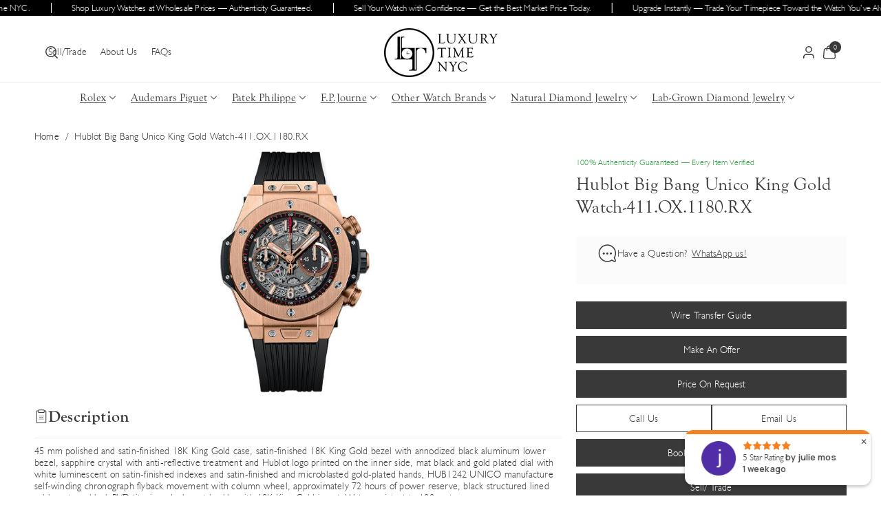

--- FILE ---
content_type: text/html; charset=utf-8
request_url: https://luxurytimenyc.com/products/hublot-big-bang-unico-king-gold-watch-411-ox-1180-rx
body_size: 69215
content:
<!doctype html>
<html class="no-js" lang="en">
  <head>
    <meta charset="utf-8">
    <meta http-equiv="X-UA-Compatible" content="IE=edge">
    <meta name="viewport" content="width=device-width,initial-scale=1">
    <link rel="canonical" href="https://luxurytimenyc.com/products/hublot-big-bang-unico-king-gold-watch-411-ox-1180-rx">
    <meta name="theme-color" content=""><link rel="icon" type="image/png" href="//luxurytimenyc.com/cdn/shop/files/logo-mobile.png?crop=center&height=32&v=1614928440&width=32"><link rel="preconnect" href="https://fonts.shopifycdn.com" crossorigin><title>
      Hublot Big Bang Unico King Gold Watch-411.OX.1180.RX
 &ndash; Luxury Time NYC</title>

    
      <meta name="description" content="45 mm polished and satin-finished 18K King Gold case, satin-finished 18K King Gold bezel with annodized black aluminum lower bezel, sapphire crystal with anti-reflective treatment and Hublot logo printed on the inner side, mat black and gold plated dial with white luminescent on satin-finished indexes and satin-finishe">
    

    

<meta property="og:site_name" content="Luxury Time NYC">
<meta property="og:url" content="https://luxurytimenyc.com/products/hublot-big-bang-unico-king-gold-watch-411-ox-1180-rx">
<meta property="og:title" content="Hublot Big Bang Unico King Gold Watch-411.OX.1180.RX">
<meta property="og:type" content="product">
<meta property="og:description" content="45 mm polished and satin-finished 18K King Gold case, satin-finished 18K King Gold bezel with annodized black aluminum lower bezel, sapphire crystal with anti-reflective treatment and Hublot logo printed on the inner side, mat black and gold plated dial with white luminescent on satin-finished indexes and satin-finishe"><meta property="og:image" content="http://luxurytimenyc.com/cdn/shop/products/hublot-big-bang-unico-king-gold-watch-411ox1180rx-479742.jpg?v=1638229188">
  <meta property="og:image:secure_url" content="https://luxurytimenyc.com/cdn/shop/products/hublot-big-bang-unico-king-gold-watch-411ox1180rx-479742.jpg?v=1638229188">
  <meta property="og:image:width" content="350">
  <meta property="og:image:height" content="500"><meta property="og:price:amount" content="34,700.00">
  <meta property="og:price:currency" content="USD"><meta name="twitter:card" content="summary_large_image">
<meta name="twitter:title" content="Hublot Big Bang Unico King Gold Watch-411.OX.1180.RX">
<meta name="twitter:description" content="45 mm polished and satin-finished 18K King Gold case, satin-finished 18K King Gold bezel with annodized black aluminum lower bezel, sapphire crystal with anti-reflective treatment and Hublot logo printed on the inner side, mat black and gold plated dial with white luminescent on satin-finished indexes and satin-finishe">


    <script src="//luxurytimenyc.com/cdn/shop/t/25/assets/constants.js?v=132983761750457495441765210401" defer="defer"></script>
    <script src="//luxurytimenyc.com/cdn/shop/t/25/assets/pubsub.js?v=158357773527763999511765210401" defer="defer"></script>
    <script src="//luxurytimenyc.com/cdn/shop/t/25/assets/swiper-bundle.js?v=157879371483251419151765210401" defer="defer"></script>
    <script src="//luxurytimenyc.com/cdn/shop/t/25/assets/global.js?v=179940688576775469651765210401" defer="defer"></script>
    <script src="//luxurytimenyc.com/cdn/shop/t/25/assets/product-info.js?v=102841126199888425091765210401" defer="defer"></script>
    <script src="//luxurytimenyc.com/cdn/shop/t/25/assets/product-model.js?v=56285008796734381901765210401" defer></script>
    <script src="//luxurytimenyc.com/cdn/shop/t/25/assets/media-gallery.js?v=26382553531410061501765210401" defer="defer"></script>
    <script src="//luxurytimenyc.com/cdn/shop/t/25/assets/wbcustom.js?v=166238617406583096141765210401" defer="defer"></script><script src="//luxurytimenyc.com/cdn/shop/t/25/assets/animations.js?v=35569182407945732361765210401" defer="defer"></script><script>
if (window.location.search.includes('variant=')) {
  const cleanUrl = window.location.origin + window.location.pathname;
  window.history.replaceState({}, document.title, cleanUrl);
}
</script>

    <script>window.performance && window.performance.mark && window.performance.mark('shopify.content_for_header.start');</script><meta name="google-site-verification" content="r1O4SCvD3g_IiOtf3WcGRK48QMTG_-pyCWeTIQNM4fs">
<meta name="facebook-domain-verification" content="zxcdm7u3lysukwut26ucll43bent7a">
<meta name="facebook-domain-verification" content="duqv57idhif9r7vsiil2hwbetm7rlv">
<meta id="shopify-digital-wallet" name="shopify-digital-wallet" content="/7027327039/digital_wallets/dialog">
<meta name="shopify-checkout-api-token" content="093dd4a5e566fe0d2e941ab3f22ed2ca">
<link rel="alternate" type="application/json+oembed" href="https://luxurytimenyc.com/products/hublot-big-bang-unico-king-gold-watch-411-ox-1180-rx.oembed">
<script async="async" src="/checkouts/internal/preloads.js?locale=en-US"></script>
<link rel="preconnect" href="https://shop.app" crossorigin="anonymous">
<script async="async" src="https://shop.app/checkouts/internal/preloads.js?locale=en-US&shop_id=7027327039" crossorigin="anonymous"></script>
<script id="apple-pay-shop-capabilities" type="application/json">{"shopId":7027327039,"countryCode":"US","currencyCode":"USD","merchantCapabilities":["supports3DS"],"merchantId":"gid:\/\/shopify\/Shop\/7027327039","merchantName":"Luxury Time NYC","requiredBillingContactFields":["postalAddress","email","phone"],"requiredShippingContactFields":["postalAddress","email","phone"],"shippingType":"shipping","supportedNetworks":["visa","masterCard","amex","discover","elo","jcb"],"total":{"type":"pending","label":"Luxury Time NYC","amount":"1.00"},"shopifyPaymentsEnabled":true,"supportsSubscriptions":true}</script>
<script id="shopify-features" type="application/json">{"accessToken":"093dd4a5e566fe0d2e941ab3f22ed2ca","betas":["rich-media-storefront-analytics"],"domain":"luxurytimenyc.com","predictiveSearch":true,"shopId":7027327039,"locale":"en"}</script>
<script>var Shopify = Shopify || {};
Shopify.shop = "luxury-time-nyc-inc.myshopify.com";
Shopify.locale = "en";
Shopify.currency = {"active":"USD","rate":"1.0"};
Shopify.country = "US";
Shopify.theme = {"name":"LTNYC Revamp 2026","id":136517615679,"schema_name":"Lyra","schema_version":"1.0.3","theme_store_id":3533,"role":"main"};
Shopify.theme.handle = "null";
Shopify.theme.style = {"id":null,"handle":null};
Shopify.cdnHost = "luxurytimenyc.com/cdn";
Shopify.routes = Shopify.routes || {};
Shopify.routes.root = "/";</script>
<script type="module">!function(o){(o.Shopify=o.Shopify||{}).modules=!0}(window);</script>
<script>!function(o){function n(){var o=[];function n(){o.push(Array.prototype.slice.apply(arguments))}return n.q=o,n}var t=o.Shopify=o.Shopify||{};t.loadFeatures=n(),t.autoloadFeatures=n()}(window);</script>
<script>
  window.ShopifyPay = window.ShopifyPay || {};
  window.ShopifyPay.apiHost = "shop.app\/pay";
  window.ShopifyPay.redirectState = null;
</script>
<script id="shop-js-analytics" type="application/json">{"pageType":"product"}</script>
<script defer="defer" async type="module" src="//luxurytimenyc.com/cdn/shopifycloud/shop-js/modules/v2/client.init-shop-cart-sync_DlSlHazZ.en.esm.js"></script>
<script defer="defer" async type="module" src="//luxurytimenyc.com/cdn/shopifycloud/shop-js/modules/v2/chunk.common_D16XZWos.esm.js"></script>
<script type="module">
  await import("//luxurytimenyc.com/cdn/shopifycloud/shop-js/modules/v2/client.init-shop-cart-sync_DlSlHazZ.en.esm.js");
await import("//luxurytimenyc.com/cdn/shopifycloud/shop-js/modules/v2/chunk.common_D16XZWos.esm.js");

  window.Shopify.SignInWithShop?.initShopCartSync?.({"fedCMEnabled":true,"windoidEnabled":true});

</script>
<script>
  window.Shopify = window.Shopify || {};
  if (!window.Shopify.featureAssets) window.Shopify.featureAssets = {};
  window.Shopify.featureAssets['shop-js'] = {"shop-cart-sync":["modules/v2/client.shop-cart-sync_DKWYiEUO.en.esm.js","modules/v2/chunk.common_D16XZWos.esm.js"],"init-fed-cm":["modules/v2/client.init-fed-cm_vfPMjZAC.en.esm.js","modules/v2/chunk.common_D16XZWos.esm.js"],"init-shop-email-lookup-coordinator":["modules/v2/client.init-shop-email-lookup-coordinator_CR38P6MB.en.esm.js","modules/v2/chunk.common_D16XZWos.esm.js"],"init-shop-cart-sync":["modules/v2/client.init-shop-cart-sync_DlSlHazZ.en.esm.js","modules/v2/chunk.common_D16XZWos.esm.js"],"shop-cash-offers":["modules/v2/client.shop-cash-offers_CJw4IQ6B.en.esm.js","modules/v2/chunk.common_D16XZWos.esm.js","modules/v2/chunk.modal_UwFWkumu.esm.js"],"shop-toast-manager":["modules/v2/client.shop-toast-manager_BY778Uv6.en.esm.js","modules/v2/chunk.common_D16XZWos.esm.js"],"init-windoid":["modules/v2/client.init-windoid_DVhZdEm3.en.esm.js","modules/v2/chunk.common_D16XZWos.esm.js"],"shop-button":["modules/v2/client.shop-button_D2ZzKUPa.en.esm.js","modules/v2/chunk.common_D16XZWos.esm.js"],"avatar":["modules/v2/client.avatar_BTnouDA3.en.esm.js"],"init-customer-accounts-sign-up":["modules/v2/client.init-customer-accounts-sign-up_CQZUmjGN.en.esm.js","modules/v2/client.shop-login-button_Cu5K-F7X.en.esm.js","modules/v2/chunk.common_D16XZWos.esm.js","modules/v2/chunk.modal_UwFWkumu.esm.js"],"pay-button":["modules/v2/client.pay-button_CcBqbGU7.en.esm.js","modules/v2/chunk.common_D16XZWos.esm.js"],"init-shop-for-new-customer-accounts":["modules/v2/client.init-shop-for-new-customer-accounts_B5DR5JTE.en.esm.js","modules/v2/client.shop-login-button_Cu5K-F7X.en.esm.js","modules/v2/chunk.common_D16XZWos.esm.js","modules/v2/chunk.modal_UwFWkumu.esm.js"],"shop-login-button":["modules/v2/client.shop-login-button_Cu5K-F7X.en.esm.js","modules/v2/chunk.common_D16XZWos.esm.js","modules/v2/chunk.modal_UwFWkumu.esm.js"],"shop-follow-button":["modules/v2/client.shop-follow-button_BX8Slf17.en.esm.js","modules/v2/chunk.common_D16XZWos.esm.js","modules/v2/chunk.modal_UwFWkumu.esm.js"],"init-customer-accounts":["modules/v2/client.init-customer-accounts_DjKkmQ2w.en.esm.js","modules/v2/client.shop-login-button_Cu5K-F7X.en.esm.js","modules/v2/chunk.common_D16XZWos.esm.js","modules/v2/chunk.modal_UwFWkumu.esm.js"],"lead-capture":["modules/v2/client.lead-capture_ChWCg7nV.en.esm.js","modules/v2/chunk.common_D16XZWos.esm.js","modules/v2/chunk.modal_UwFWkumu.esm.js"],"checkout-modal":["modules/v2/client.checkout-modal_DPnpVyv-.en.esm.js","modules/v2/chunk.common_D16XZWos.esm.js","modules/v2/chunk.modal_UwFWkumu.esm.js"],"shop-login":["modules/v2/client.shop-login_leRXJtcZ.en.esm.js","modules/v2/chunk.common_D16XZWos.esm.js","modules/v2/chunk.modal_UwFWkumu.esm.js"],"payment-terms":["modules/v2/client.payment-terms_Bp9K0NXD.en.esm.js","modules/v2/chunk.common_D16XZWos.esm.js","modules/v2/chunk.modal_UwFWkumu.esm.js"]};
</script>
<script>(function() {
  var isLoaded = false;
  function asyncLoad() {
    if (isLoaded) return;
    isLoaded = true;
    var urls = ["\/\/www.powr.io\/powr.js?powr-token=luxury-time-nyc-inc.myshopify.com\u0026external-type=shopify\u0026shop=luxury-time-nyc-inc.myshopify.com","\/\/code.tidio.co\/bgf1jeb1tvscccjfoyolqoxzvy8ji8hn.js?shop=luxury-time-nyc-inc.myshopify.com","https:\/\/d10lpsik1i8c69.cloudfront.net\/w.js?shop=luxury-time-nyc-inc.myshopify.com","https:\/\/cdn.shopify.com\/s\/files\/1\/0070\/2732\/7039\/t\/17\/assets\/globo.formbuilder.init.js?v=1620222980\u0026shop=luxury-time-nyc-inc.myshopify.com","https:\/\/instafeed.nfcube.com\/cdn\/6d6ce9541d5cd900b0212ef1c6a4337c.js?shop=luxury-time-nyc-inc.myshopify.com","https:\/\/cdn.grw.reputon.com\/assets\/widget.js?shop=luxury-time-nyc-inc.myshopify.com","\/\/cdn.shopify.com\/proxy\/935ddbecbff56b81c6750af605dad57346cf737c6d2a18dd27d890155edd2aa0\/storage.googleapis.com\/adnabu-shopify\/online-store\/c33816ff249d43a482682aaa1710234862.min.js?shop=luxury-time-nyc-inc.myshopify.com\u0026sp-cache-control=cHVibGljLCBtYXgtYWdlPTkwMA"];
    for (var i = 0; i < urls.length; i++) {
      var s = document.createElement('script');
      s.type = 'text/javascript';
      s.async = true;
      s.src = urls[i];
      var x = document.getElementsByTagName('script')[0];
      x.parentNode.insertBefore(s, x);
    }
  };
  if(window.attachEvent) {
    window.attachEvent('onload', asyncLoad);
  } else {
    window.addEventListener('load', asyncLoad, false);
  }
})();</script>
<script id="__st">var __st={"a":7027327039,"offset":-18000,"reqid":"15d09abe-fdb6-4652-8837-dc61754d7911-1768586338","pageurl":"luxurytimenyc.com\/products\/hublot-big-bang-unico-king-gold-watch-411-ox-1180-rx","u":"58c27bc49351","p":"product","rtyp":"product","rid":6819827286079};</script>
<script>window.ShopifyPaypalV4VisibilityTracking = true;</script>
<script id="captcha-bootstrap">!function(){'use strict';const t='contact',e='account',n='new_comment',o=[[t,t],['blogs',n],['comments',n],[t,'customer']],c=[[e,'customer_login'],[e,'guest_login'],[e,'recover_customer_password'],[e,'create_customer']],r=t=>t.map((([t,e])=>`form[action*='/${t}']:not([data-nocaptcha='true']) input[name='form_type'][value='${e}']`)).join(','),a=t=>()=>t?[...document.querySelectorAll(t)].map((t=>t.form)):[];function s(){const t=[...o],e=r(t);return a(e)}const i='password',u='form_key',d=['recaptcha-v3-token','g-recaptcha-response','h-captcha-response',i],f=()=>{try{return window.sessionStorage}catch{return}},m='__shopify_v',_=t=>t.elements[u];function p(t,e,n=!1){try{const o=window.sessionStorage,c=JSON.parse(o.getItem(e)),{data:r}=function(t){const{data:e,action:n}=t;return t[m]||n?{data:e,action:n}:{data:t,action:n}}(c);for(const[e,n]of Object.entries(r))t.elements[e]&&(t.elements[e].value=n);n&&o.removeItem(e)}catch(o){console.error('form repopulation failed',{error:o})}}const l='form_type',E='cptcha';function T(t){t.dataset[E]=!0}const w=window,h=w.document,L='Shopify',v='ce_forms',y='captcha';let A=!1;((t,e)=>{const n=(g='f06e6c50-85a8-45c8-87d0-21a2b65856fe',I='https://cdn.shopify.com/shopifycloud/storefront-forms-hcaptcha/ce_storefront_forms_captcha_hcaptcha.v1.5.2.iife.js',D={infoText:'Protected by hCaptcha',privacyText:'Privacy',termsText:'Terms'},(t,e,n)=>{const o=w[L][v],c=o.bindForm;if(c)return c(t,g,e,D).then(n);var r;o.q.push([[t,g,e,D],n]),r=I,A||(h.body.append(Object.assign(h.createElement('script'),{id:'captcha-provider',async:!0,src:r})),A=!0)});var g,I,D;w[L]=w[L]||{},w[L][v]=w[L][v]||{},w[L][v].q=[],w[L][y]=w[L][y]||{},w[L][y].protect=function(t,e){n(t,void 0,e),T(t)},Object.freeze(w[L][y]),function(t,e,n,w,h,L){const[v,y,A,g]=function(t,e,n){const i=e?o:[],u=t?c:[],d=[...i,...u],f=r(d),m=r(i),_=r(d.filter((([t,e])=>n.includes(e))));return[a(f),a(m),a(_),s()]}(w,h,L),I=t=>{const e=t.target;return e instanceof HTMLFormElement?e:e&&e.form},D=t=>v().includes(t);t.addEventListener('submit',(t=>{const e=I(t);if(!e)return;const n=D(e)&&!e.dataset.hcaptchaBound&&!e.dataset.recaptchaBound,o=_(e),c=g().includes(e)&&(!o||!o.value);(n||c)&&t.preventDefault(),c&&!n&&(function(t){try{if(!f())return;!function(t){const e=f();if(!e)return;const n=_(t);if(!n)return;const o=n.value;o&&e.removeItem(o)}(t);const e=Array.from(Array(32),(()=>Math.random().toString(36)[2])).join('');!function(t,e){_(t)||t.append(Object.assign(document.createElement('input'),{type:'hidden',name:u})),t.elements[u].value=e}(t,e),function(t,e){const n=f();if(!n)return;const o=[...t.querySelectorAll(`input[type='${i}']`)].map((({name:t})=>t)),c=[...d,...o],r={};for(const[a,s]of new FormData(t).entries())c.includes(a)||(r[a]=s);n.setItem(e,JSON.stringify({[m]:1,action:t.action,data:r}))}(t,e)}catch(e){console.error('failed to persist form',e)}}(e),e.submit())}));const S=(t,e)=>{t&&!t.dataset[E]&&(n(t,e.some((e=>e===t))),T(t))};for(const o of['focusin','change'])t.addEventListener(o,(t=>{const e=I(t);D(e)&&S(e,y())}));const B=e.get('form_key'),M=e.get(l),P=B&&M;t.addEventListener('DOMContentLoaded',(()=>{const t=y();if(P)for(const e of t)e.elements[l].value===M&&p(e,B);[...new Set([...A(),...v().filter((t=>'true'===t.dataset.shopifyCaptcha))])].forEach((e=>S(e,t)))}))}(h,new URLSearchParams(w.location.search),n,t,e,['guest_login'])})(!0,!0)}();</script>
<script integrity="sha256-4kQ18oKyAcykRKYeNunJcIwy7WH5gtpwJnB7kiuLZ1E=" data-source-attribution="shopify.loadfeatures" defer="defer" src="//luxurytimenyc.com/cdn/shopifycloud/storefront/assets/storefront/load_feature-a0a9edcb.js" crossorigin="anonymous"></script>
<script crossorigin="anonymous" defer="defer" src="//luxurytimenyc.com/cdn/shopifycloud/storefront/assets/shopify_pay/storefront-65b4c6d7.js?v=20250812"></script>
<script data-source-attribution="shopify.dynamic_checkout.dynamic.init">var Shopify=Shopify||{};Shopify.PaymentButton=Shopify.PaymentButton||{isStorefrontPortableWallets:!0,init:function(){window.Shopify.PaymentButton.init=function(){};var t=document.createElement("script");t.src="https://luxurytimenyc.com/cdn/shopifycloud/portable-wallets/latest/portable-wallets.en.js",t.type="module",document.head.appendChild(t)}};
</script>
<script data-source-attribution="shopify.dynamic_checkout.buyer_consent">
  function portableWalletsHideBuyerConsent(e){var t=document.getElementById("shopify-buyer-consent"),n=document.getElementById("shopify-subscription-policy-button");t&&n&&(t.classList.add("hidden"),t.setAttribute("aria-hidden","true"),n.removeEventListener("click",e))}function portableWalletsShowBuyerConsent(e){var t=document.getElementById("shopify-buyer-consent"),n=document.getElementById("shopify-subscription-policy-button");t&&n&&(t.classList.remove("hidden"),t.removeAttribute("aria-hidden"),n.addEventListener("click",e))}window.Shopify?.PaymentButton&&(window.Shopify.PaymentButton.hideBuyerConsent=portableWalletsHideBuyerConsent,window.Shopify.PaymentButton.showBuyerConsent=portableWalletsShowBuyerConsent);
</script>
<script data-source-attribution="shopify.dynamic_checkout.cart.bootstrap">document.addEventListener("DOMContentLoaded",(function(){function t(){return document.querySelector("shopify-accelerated-checkout-cart, shopify-accelerated-checkout")}if(t())Shopify.PaymentButton.init();else{new MutationObserver((function(e,n){t()&&(Shopify.PaymentButton.init(),n.disconnect())})).observe(document.body,{childList:!0,subtree:!0})}}));
</script>
<link id="shopify-accelerated-checkout-styles" rel="stylesheet" media="screen" href="https://luxurytimenyc.com/cdn/shopifycloud/portable-wallets/latest/accelerated-checkout-backwards-compat.css" crossorigin="anonymous">
<style id="shopify-accelerated-checkout-cart">
        #shopify-buyer-consent {
  margin-top: 1em;
  display: inline-block;
  width: 100%;
}

#shopify-buyer-consent.hidden {
  display: none;
}

#shopify-subscription-policy-button {
  background: none;
  border: none;
  padding: 0;
  text-decoration: underline;
  font-size: inherit;
  cursor: pointer;
}

#shopify-subscription-policy-button::before {
  box-shadow: none;
}

      </style>
<script id="sections-script" data-sections="header" defer="defer" src="//luxurytimenyc.com/cdn/shop/t/25/compiled_assets/scripts.js?22290"></script>
<script>window.performance && window.performance.mark && window.performance.mark('shopify.content_for_header.end');</script> 

    <style data-shopify>
      @font-face {
  font-family: Montserrat;
  font-weight: 500;
  font-style: normal;
  font-display: swap;
  src: url("//luxurytimenyc.com/cdn/fonts/montserrat/montserrat_n5.07ef3781d9c78c8b93c98419da7ad4fbeebb6635.woff2") format("woff2"),
       url("//luxurytimenyc.com/cdn/fonts/montserrat/montserrat_n5.adf9b4bd8b0e4f55a0b203cdd84512667e0d5e4d.woff") format("woff");
}


      @font-face {
  font-family: Montserrat;
  font-weight: 300;
  font-style: normal;
  font-display: swap;
  src: url("//luxurytimenyc.com/cdn/fonts/montserrat/montserrat_n3.29e699231893fd243e1620595067294bb067ba2a.woff2") format("woff2"),
       url("//luxurytimenyc.com/cdn/fonts/montserrat/montserrat_n3.64ed56f012a53c08a49d49bd7e0c8d2f46119150.woff") format("woff");
}

      @font-face {
  font-family: Montserrat;
  font-weight: 500;
  font-style: normal;
  font-display: swap;
  src: url("//luxurytimenyc.com/cdn/fonts/montserrat/montserrat_n5.07ef3781d9c78c8b93c98419da7ad4fbeebb6635.woff2") format("woff2"),
       url("//luxurytimenyc.com/cdn/fonts/montserrat/montserrat_n5.adf9b4bd8b0e4f55a0b203cdd84512667e0d5e4d.woff") format("woff");
}

      @font-face {
  font-family: Montserrat;
  font-weight: 600;
  font-style: normal;
  font-display: swap;
  src: url("//luxurytimenyc.com/cdn/fonts/montserrat/montserrat_n6.1326b3e84230700ef15b3a29fb520639977513e0.woff2") format("woff2"),
       url("//luxurytimenyc.com/cdn/fonts/montserrat/montserrat_n6.652f051080eb14192330daceed8cd53dfdc5ead9.woff") format("woff");
}

      @font-face {
  font-family: Montserrat;
  font-weight: 700;
  font-style: normal;
  font-display: swap;
  src: url("//luxurytimenyc.com/cdn/fonts/montserrat/montserrat_n7.3c434e22befd5c18a6b4afadb1e3d77c128c7939.woff2") format("woff2"),
       url("//luxurytimenyc.com/cdn/fonts/montserrat/montserrat_n7.5d9fa6e2cae713c8fb539a9876489d86207fe957.woff") format("woff");
}


      @font-face {
  font-family: Montserrat;
  font-weight: 500;
  font-style: italic;
  font-display: swap;
  src: url("//luxurytimenyc.com/cdn/fonts/montserrat/montserrat_i5.d3a783eb0cc26f2fda1e99d1dfec3ebaea1dc164.woff2") format("woff2"),
       url("//luxurytimenyc.com/cdn/fonts/montserrat/montserrat_i5.76d414ea3d56bb79ef992a9c62dce2e9063bc062.woff") format("woff");
}

      @font-face {
  font-family: Montserrat;
  font-weight: 700;
  font-style: italic;
  font-display: swap;
  src: url("//luxurytimenyc.com/cdn/fonts/montserrat/montserrat_i7.a0d4a463df4f146567d871890ffb3c80408e7732.woff2") format("woff2"),
       url("//luxurytimenyc.com/cdn/fonts/montserrat/montserrat_i7.f6ec9f2a0681acc6f8152c40921d2a4d2e1a2c78.woff") format("woff");
}

      @font-face {
  font-family: "Playfair Display";
  font-weight: 500;
  font-style: normal;
  font-display: swap;
  src: url("//luxurytimenyc.com/cdn/fonts/playfair_display/playfairdisplay_n5.6d96c6c4ac11fa0f6466bea3ceb706b13b60121f.woff2") format("woff2"),
       url("//luxurytimenyc.com/cdn/fonts/playfair_display/playfairdisplay_n5.243754f603c104a858dcf4ebe73445104040a1bf.woff") format("woff");
}


      
        :root,
        .color-background-1 {
          --color-background: 255,255,255;
        
          --gradient-background: #ffffff;
        

        

        --color-body-background: 255,255,255;


        --color-input-border: 238,238,238;
        --color-link-hover: 0,0,0;


        --color-foreground: 57,57,57;
        --color-background-contrast: 191,191,191;


        --color-button: 57,57,57;
        --color-button-text: 255,255,255;


        --color-button-hover: 0,0,0;
        --color-button-text-hover: 255,255,255;


        --color-secondary-button: 255,255,255;
        --color-secondary-button-text: 57,57,57;

        --color-link: 57,57,57;

        --color-badge-foreground: 57,57,57;
        --color-badge-background: 255,255,255;
        --color-badge-border: 57,57,57;
        --payment-terms-background-color: rgb(255 255 255);
      }
      
        
        .color-inverse {
          --color-background: 164,62,53;
        
          --gradient-background: #a43e35;
        

        

        --color-body-background: 255,255,255;


        --color-input-border: 238,238,238;
        --color-link-hover: 247,241,244;


        --color-foreground: 255,255,255;
        --color-background-contrast: 68,26,22;


        --color-button: 247,241,244;
        --color-button-text: 51,51,51;


        --color-button-hover: 255,255,255;
        --color-button-text-hover: 51,51,51;


        --color-secondary-button: 164,62,53;
        --color-secondary-button-text: 247,241,244;

        --color-link: 247,241,244;

        --color-badge-foreground: 255,255,255;
        --color-badge-background: 164,62,53;
        --color-badge-border: 255,255,255;
        --payment-terms-background-color: rgb(164 62 53);
      }
      
        
        .color-accent-1 {
          --color-background: 253,253,253;
        
          --gradient-background: #fdfdfd;
        

        

        --color-body-background: 255,255,255;


        --color-input-border: 238,238,238;
        --color-link-hover: 0,0,0;


        --color-foreground: 57,57,57;
        --color-background-contrast: 189,189,189;


        --color-button: 57,57,57;
        --color-button-text: 255,255,255;


        --color-button-hover: 0,0,0;
        --color-button-text-hover: 255,255,255;


        --color-secondary-button: 253,253,253;
        --color-secondary-button-text: 57,57,57;

        --color-link: 57,57,57;

        --color-badge-foreground: 57,57,57;
        --color-badge-background: 253,253,253;
        --color-badge-border: 57,57,57;
        --payment-terms-background-color: rgb(253 253 253);
      }
      
        
        .color-accent-2 {
          --color-background: 247,241,244;
        
          --gradient-background: #f7f1f4;
        

        

        --color-body-background: 255,255,255;


        --color-input-border: 238,238,238;
        --color-link-hover: 0,0,0;


        --color-foreground: 57,57,57;
        --color-background-contrast: 201,160,180;


        --color-button: 57,57,57;
        --color-button-text: 255,255,255;


        --color-button-hover: 57,57,57;
        --color-button-text-hover: 255,255,255;


        --color-secondary-button: 247,241,244;
        --color-secondary-button-text: 57,57,57;

        --color-link: 57,57,57;

        --color-badge-foreground: 57,57,57;
        --color-badge-background: 247,241,244;
        --color-badge-border: 57,57,57;
        --payment-terms-background-color: rgb(247 241 244);
      }
      
        
        .color-scheme-a3b69aec-c1aa-470c-84dd-fb0e34b00375 {
          --color-background: 255,255,255;
        
          --gradient-background: #ffffff;
        

        

        --color-body-background: 255,255,255;


        --color-input-border: 238,238,238;
        --color-link-hover: 42,52,57;


        --color-foreground: 57,57,57;
        --color-background-contrast: 191,191,191;


        --color-button: 57,57,57;
        --color-button-text: 255,255,255;


        --color-button-hover: 0,0,0;
        --color-button-text-hover: 255,255,255;


        --color-secondary-button: 255,255,255;
        --color-secondary-button-text: 57,57,57;

        --color-link: 57,57,57;

        --color-badge-foreground: 57,57,57;
        --color-badge-background: 255,255,255;
        --color-badge-border: 57,57,57;
        --payment-terms-background-color: rgb(255 255 255);
      }
      
        
        .color-scheme-1857b60b-c0db-4e6f-aaa6-408d731e263a {
          --color-background: 0,0,0;
        
          --gradient-background: #000000;
        

        

        --color-body-background: 255,255,255;


        --color-input-border: 238,238,238;
        --color-link-hover: 0,0,0;


        --color-foreground: 255,255,255;
        --color-background-contrast: 128,128,128;


        --color-button: 255,255,255;
        --color-button-text: 0,0,0;


        --color-button-hover: 247,241,244;
        --color-button-text-hover: 0,0,0;


        --color-secondary-button: 0,0,0;
        --color-secondary-button-text: 255,255,255;

        --color-link: 255,255,255;

        --color-badge-foreground: 255,255,255;
        --color-badge-background: 0,0,0;
        --color-badge-border: 255,255,255;
        --payment-terms-background-color: rgb(0 0 0);
      }
      
        
        .color-scheme-9259e821-22d7-4c47-9ae2-b4dbb6476ae5 {
          --color-background: 255,255,255;
        
          --gradient-background: #ffffff;
        

        

        --color-body-background: 255,255,255;


        --color-input-border: 238,238,238;
        --color-link-hover: 0,0,0;


        --color-foreground: 57,57,57;
        --color-background-contrast: 191,191,191;


        --color-button: 57,57,57;
        --color-button-text: 255,255,255;


        --color-button-hover: 0,0,0;
        --color-button-text-hover: 255,255,255;


        --color-secondary-button: 255,255,255;
        --color-secondary-button-text: 57,57,57;

        --color-link: 57,57,57;

        --color-badge-foreground: 57,57,57;
        --color-badge-background: 255,255,255;
        --color-badge-border: 57,57,57;
        --payment-terms-background-color: rgb(255 255 255);
      }
      

      body, .color-background-1, .color-inverse, .color-accent-1, .color-accent-2, .color-scheme-a3b69aec-c1aa-470c-84dd-fb0e34b00375, .color-scheme-1857b60b-c0db-4e6f-aaa6-408d731e263a, .color-scheme-9259e821-22d7-4c47-9ae2-b4dbb6476ae5 {
        color: rgba(var(--color-foreground));
        background-color: rgb(var(--color-background));
      }

      :root {
        --black-color: 0,0,0;
        --font-body-family: Montserrat, sans-serif;
        --font-body-style: normal;
        --font-body-weight: 500;
        --font-body-weight-light: 300;
        --font-body-weight-medium: 600;
        --font-body-weight-semibold: 700;
        --font-body-weight-bold: 800;

        --font-heading-family: "Playfair Display", serif;
        --font-heading-style: normal;
        --font-heading-weight: 500;

        --font-head-spacing: 0.3px;
        --font-body-spacing: 0.2px;

        --font-body-scale: 1.0;
        --font-heading-scale: 1.0;

        --page-width: 170rem;
        --page-width-margin: 0rem;

        
        --collection-card-text-alignment: ;

        --spacing-sections-desktop: 0px;
        --spacing-sections-mobile: 0px;

        --grid-desktop-vertical-spacing: 20px;
        --grid-desktop-horizontal-spacing: 20px;
        --grid-mobile-vertical-spacing: 10px;
        --grid-mobile-horizontal-spacing: 10px;


        --image-radius: 0px;
        
        --content-radius: 0px;
        
        --buttons-radius: 0px;
        --button-text-style: capitalize;

        --inputs-radius: 0px;

        --variant-radius: 0px;
        --variantpill-radius: 0px;

        --popup-radius: 0px;

        --carousel-radius: 0px;

        --badge-corner-radius: 0.0rem;
        --badge-text-size: 12px;

        --sale-bg-color: rgba(0,0,0,0);
        --sale-text-color: #e30000;
        
        --sold-bg-color: rgba(0,0,0,0);
        --sold-text-color: #777777;

        --new-bg-color: rgba(0,0,0,0);
        --new-text-color: #2e9b3f;

        --card-price-color: #eb0a00;
        --card-heading-transform: none;
      }

      *,
      *::before,
      *::after {
        box-sizing: inherit;
      }

      html {
        box-sizing: border-box;
        font-size: calc(var(--font-body-scale) * 62.5%);
        height: 100%;
      }

      body {
        grid-template-columns: 100%;
        min-height: 100%;
        margin: 0;
        font-size: calc(var(--font-body-scale) * 14px);
        letter-spacing: var(--font-body-spacing);
        line-height: calc(1 + 0.8 / var(--font-body-scale));
        font-family: var(--font-body-family);
        font-style: var(--font-body-style);
        font-weight: var(--font-body-weight);
        color: rgb(var(--color-foreground));
        background: rgb(var(--color-body-background));
      }
    </style>
    <link rel="stylesheet" href="https://use.typekit.net/ipy7vwk.css">
    <link rel="preload" as="style" href="//luxurytimenyc.com/cdn/shop/t/25/assets/base.css?v=106031476522189281091767804665">
    <link href="//luxurytimenyc.com/cdn/shop/t/25/assets/base.css?v=106031476522189281091767804665" rel="stylesheet" type="text/css" media="all" />
    
<link rel="preload" as="font" href="//luxurytimenyc.com/cdn/fonts/montserrat/montserrat_n5.07ef3781d9c78c8b93c98419da7ad4fbeebb6635.woff2" type="font/woff2" crossorigin><link rel="preload" as="font" href="//luxurytimenyc.com/cdn/fonts/playfair_display/playfairdisplay_n5.6d96c6c4ac11fa0f6466bea3ceb706b13b60121f.woff2" type="font/woff2" crossorigin><script src="//luxurytimenyc.com/cdn/shop/t/25/assets/localization-form.js?v=23713228003822294711765210401" defer="defer"></script><link href="//luxurytimenyc.com/cdn/shop/t/25/assets/swiper-bundle.css?v=47450014195597105141765210401" rel="stylesheet" type="text/css" media="all" />

    <script>
      document.documentElement.className = document.documentElement.className.replace('no-js', 'js');
      if (Shopify.designMode) {
        document.documentElement.classList.add('shopify-design-mode');
      }
    </script>
  <!-- BEGIN app block: shopify://apps/instafeed/blocks/head-block/c447db20-095d-4a10-9725-b5977662c9d5 --><link rel="preconnect" href="https://cdn.nfcube.com/">
<link rel="preconnect" href="https://scontent.cdninstagram.com/">






<!-- END app block --><!-- BEGIN app block: shopify://apps/power-tools-filter-menu/blocks/sticky/6ae6bf19-7d76-44e9-9e0e-5df155960acd --><script>
  (window.powerToolsSettings = window.powerToolsSettings || {})
  Object.assign(window.powerToolsSettings, { ptStickyModeMinWidth: "767", ptStickyOffset: "25", ptStickySelector: ".pt-filter-menu-section", ptStickyMode: "pt-sticky" });
</script>
<style>
@media screen and (min-width: 767px) {
  .pt-filter-menu-section.pt-sticky {
    position: sticky !important;
    position: -webkit-sticky !important;
    top: 25px;
    max-height: calc(90vh - 25px);
    overflow-y: auto;
    overflow-x: hidden;
  }
}
</style>
<!-- END app block --><!-- BEGIN app block: shopify://apps/powerful-form-builder/blocks/app-embed/e4bcb1eb-35b2-42e6-bc37-bfe0e1542c9d --><script type="text/javascript" hs-ignore data-cookieconsent="ignore">
  var Globo = Globo || {};
  var globoFormbuilderRecaptchaInit = function(){};
  var globoFormbuilderHcaptchaInit = function(){};
  window.Globo.FormBuilder = window.Globo.FormBuilder || {};
  window.Globo.FormBuilder.shop = {"configuration":{"money_format":"${{amount}}"},"pricing":{"features":{"bulkOrderForm":true,"cartForm":true,"fileUpload":30,"removeCopyright":true,"restrictedEmailDomains":true,"metrics":true}},"settings":{"copyright":"Powered by Globo <a href=\"https://apps.shopify.com/form-builder-contact-form\" target=\"_blank\">Contact Form</a>","hideWaterMark":false,"reCaptcha":{"recaptchaType":"v2","siteKey":false,"languageCode":"en"},"hCaptcha":{"siteKey":false},"scrollTop":false,"customCssCode":"","customCssEnabled":false,"additionalColumns":[]},"encryption_form_id":0,"url":"https://form.globo.io/","CDN_URL":"https://dxo9oalx9qc1s.cloudfront.net","app_id":"1783207"};

  if(window.Globo.FormBuilder.shop.settings.customCssEnabled && window.Globo.FormBuilder.shop.settings.customCssCode){
    const customStyle = document.createElement('style');
    customStyle.type = 'text/css';
    customStyle.innerHTML = window.Globo.FormBuilder.shop.settings.customCssCode;
    document.head.appendChild(customStyle);
  }

  window.Globo.FormBuilder.forms = [];
    
      
      
      
      window.Globo.FormBuilder.forms[10976] = {"10976":{"elements":[{"id":"group-1","type":"group","label":"Page 1","description":"","elements":[{"id":"number","type":"number","label":"Price","placeholder":"","description":"","limitCharacters":false,"characters":100,"required":true,"columnWidth":100},{"id":"name","type":"name","label":"Name","placeholder":"Name","description":"","limitCharacters":false,"characters":100,"required":true,"columnWidth":100},{"id":"email","type":"email","label":"Email","placeholder":"Email","description":"","limitCharacters":false,"characters":100,"required":true,"columnWidth":100},{"id":"phone","type":"phone","label":"Phone","placeholder":"Phone Number ","description":"","limitCharacters":false,"characters":100,"required":true,"columnWidth":100},{"id":"textarea","type":"textarea","label":"Offer Note (Optional)","placeholder":"Offer Note (Optional)","description":"","limitCharacters":false,"characters":100,"required":false,"columnWidth":100}]}],"errorMessage":{"required":"Please fill in field","invalid":"Invalid","invalidName":"Invalid name","invalidEmail":"Invalid email","invalidURL":"Invalid URL","invalidPhone":"Invalid phone","invalidNumber":"Invalid number","invalidPassword":"Invalid password","confirmPasswordNotMatch":"The password and confirmation password do not match","customerAlreadyExists":"Customer already exists","fileSizeLimit":"File size limit exceeded","fileNotAllowed":"File extension not allowed","requiredCaptcha":"Please, enter the captcha","requiredProducts":"Please select product","limitQuantity":"The number of products left in stock has been exceeded","otherError":"Something went wrong, please try again"},"appearance":{"layout":"default","width":600,"style":"flat","mainColor":"rgba(0,0,0,1)","headingColor":"#000","labelColor":"#000","descriptionColor":"#6c757d","optionColor":"#000","background":"none","backgroundColor":"#FFF","backgroundImage":"","backgroundImageAlignment":"middle","floatingIcon":"\u003csvg aria-hidden=\"true\" focusable=\"false\" data-prefix=\"far\" data-icon=\"envelope\" class=\"svg-inline--fa fa-envelope fa-w-16\" role=\"img\" xmlns=\"http:\/\/www.w3.org\/2000\/svg\" viewBox=\"0 0 512 512\"\u003e\u003cpath fill=\"currentColor\" d=\"M464 64H48C21.49 64 0 85.49 0 112v288c0 26.51 21.49 48 48 48h416c26.51 0 48-21.49 48-48V112c0-26.51-21.49-48-48-48zm0 48v40.805c-22.422 18.259-58.168 46.651-134.587 106.49-16.841 13.247-50.201 45.072-73.413 44.701-23.208.375-56.579-31.459-73.413-44.701C106.18 199.465 70.425 171.067 48 152.805V112h416zM48 400V214.398c22.914 18.251 55.409 43.862 104.938 82.646 21.857 17.205 60.134 55.186 103.062 54.955 42.717.231 80.509-37.199 103.053-54.947 49.528-38.783 82.032-64.401 104.947-82.653V400H48z\"\u003e\u003c\/path\u003e\u003c\/svg\u003e","floatingText":"","displayOnAllPage":false,"position":"bottom right","formType":"normalForm","colorScheme":{"solidButton":{"red":0,"green":0,"blue":0},"solidButtonLabel":{"red":255,"green":255,"blue":255},"text":{"red":0,"green":0,"blue":0},"outlineButton":{"red":0,"green":0,"blue":0},"background":null},"fontSize":"medium","popup_trigger":{"after_scrolling":false,"after_timer":false,"on_exit_intent":false},"theme_design":true},"afterSubmit":{"action":"clearForm","message":"\u003ch4\u003e\u003cspan\u003eThank you for getting in touch!\u0026nbsp;\u003c\/span\u003e\u003c\/h4\u003e\u003cp\u003e\u003cbr\u003e\u003c\/p\u003e\u003cp\u003eWe appreciate you contacting us. One of our colleagues will get back in touch with you soon!\u003c\/p\u003e\u003cp\u003e\u003cbr\u003e\u003c\/p\u003e\u003cp\u003eHave a great day!\u003c\/p\u003e","redirectUrl":"","enableGa":false,"gaEventCategory":"Form Builder by Globo","gaEventAction":"Submit","gaEventLabel":"Contact us form","enableFpx":false,"fpxTrackerName":""},"footer":{"description":"","previousText":"Previous","nextText":"Next","submitText":"Submit","submitFullWidth":true,"submitAlignment":"left"},"header":{"active":false,"title":"Make an Offer","description":"\u003cp\u003eTo make an offer please complete the form below.\u003c\/p\u003e"},"isStepByStepForm":true,"publish":{"publishType":"embedCode","embedCode":"\u003cdiv class=\"globo-formbuilder\" data-id=\"\"\u003e\u003c\/div\u003e","shortCode":"\u003cdiv class=\"globo-formbuilder\" data-id=\"\"\u003e\u003c\/div\u003e","lightbox":"\u003cdiv class=\"globo-formbuilder\" data-id=\"\"\u003e\u003c\/div\u003e","enableAddShortCode":false,"selectPage":"index","selectPositionOnPage":"top","selectTime":"forever","setCookie":"1"},"reCaptcha":{"enable":false},"html":"\n\u003cdiv class=\"globo-form default-form globo-form-id-10976 \" data-locale=\"en\" \u003e\n\n\u003cstyle\u003e\n\n\n    :root .globo-form-app[data-id=\"10976\"]{\n        \n        --gfb-color-solidButton: 0,0,0;\n        --gfb-color-solidButtonColor: rgb(var(--gfb-color-solidButton));\n        --gfb-color-solidButtonLabel: 255,255,255;\n        --gfb-color-solidButtonLabelColor: rgb(var(--gfb-color-solidButtonLabel));\n        --gfb-color-text: 0,0,0;\n        --gfb-color-textColor: rgb(var(--gfb-color-text));\n        --gfb-color-outlineButton: 0,0,0;\n        --gfb-color-outlineButtonColor: rgb(var(--gfb-color-outlineButton));\n        --gfb-color-background: ,,;\n        --gfb-color-backgroundColor: rgb(var(--gfb-color-background));\n        \n        --gfb-main-color: rgba(0,0,0,1);\n        --gfb-primary-color: var(--gfb-color-solidButtonColor, var(--gfb-main-color));\n        --gfb-primary-text-color: var(--gfb-color-solidButtonLabelColor, #FFF);\n        --gfb-form-width: 600px;\n        --gfb-font-family: inherit;\n        --gfb-font-style: inherit;\n        --gfb--image: 40%;\n        --gfb-image-ratio-draft: var(--gfb--image);\n        --gfb-image-ratio: var(--gfb-image-ratio-draft);\n        \n        --gfb-bg-temp-color: #FFF;\n        --gfb-bg-position: middle;\n        \n        --gfb-bg-color: var(--gfb-color-backgroundColor, var(--gfb-bg-temp-color));\n        \n    }\n    \n.globo-form-id-10976 .globo-form-app{\n    max-width: 600px;\n    width: -webkit-fill-available;\n    \n    background-color: unset;\n    \n    \n}\n\n.globo-form-id-10976 .globo-form-app .globo-heading{\n    color: var(--gfb-color-textColor, #000)\n}\n\n\n\n.globo-form-id-10976 .globo-form-app .globo-description,\n.globo-form-id-10976 .globo-form-app .header .globo-description{\n    --gfb-color-description: rgba(var(--gfb-color-text), 0.8);\n    color: var(--gfb-color-description, #6c757d);\n}\n.globo-form-id-10976 .globo-form-app .globo-label,\n.globo-form-id-10976 .globo-form-app .globo-form-control label.globo-label,\n.globo-form-id-10976 .globo-form-app .globo-form-control label.globo-label span.label-content{\n    color: var(--gfb-color-textColor, #000);\n    text-align: left !important;\n}\n.globo-form-id-10976 .globo-form-app .globo-label.globo-position-label{\n    height: 20px !important;\n}\n.globo-form-id-10976 .globo-form-app .globo-form-control .help-text.globo-description,\n.globo-form-id-10976 .globo-form-app .globo-form-control span.globo-description{\n    --gfb-color-description: rgba(var(--gfb-color-text), 0.8);\n    color: var(--gfb-color-description, #6c757d);\n}\n.globo-form-id-10976 .globo-form-app .globo-form-control .checkbox-wrapper .globo-option,\n.globo-form-id-10976 .globo-form-app .globo-form-control .radio-wrapper .globo-option\n{\n    color: var(--gfb-color-textColor, #000);\n}\n.globo-form-id-10976 .globo-form-app .footer,\n.globo-form-id-10976 .globo-form-app .gfb__footer{\n    text-align:left;\n}\n.globo-form-id-10976 .globo-form-app .footer button,\n.globo-form-id-10976 .globo-form-app .gfb__footer button{\n    border:1px solid var(--gfb-primary-color);\n    \n        width:100%;\n    \n}\n.globo-form-id-10976 .globo-form-app .footer button.submit,\n.globo-form-id-10976 .globo-form-app .gfb__footer button.submit\n.globo-form-id-10976 .globo-form-app .footer button.checkout,\n.globo-form-id-10976 .globo-form-app .gfb__footer button.checkout,\n.globo-form-id-10976 .globo-form-app .footer button.action.loading .spinner,\n.globo-form-id-10976 .globo-form-app .gfb__footer button.action.loading .spinner{\n    background-color: var(--gfb-primary-color);\n    color : #ffffff;\n}\n.globo-form-id-10976 .globo-form-app .globo-form-control .star-rating\u003efieldset:not(:checked)\u003elabel:before {\n    content: url('data:image\/svg+xml; utf8, \u003csvg aria-hidden=\"true\" focusable=\"false\" data-prefix=\"far\" data-icon=\"star\" class=\"svg-inline--fa fa-star fa-w-18\" role=\"img\" xmlns=\"http:\/\/www.w3.org\/2000\/svg\" viewBox=\"0 0 576 512\"\u003e\u003cpath fill=\"rgba(0,0,0,1)\" d=\"M528.1 171.5L382 150.2 316.7 17.8c-11.7-23.6-45.6-23.9-57.4 0L194 150.2 47.9 171.5c-26.2 3.8-36.7 36.1-17.7 54.6l105.7 103-25 145.5c-4.5 26.3 23.2 46 46.4 33.7L288 439.6l130.7 68.7c23.2 12.2 50.9-7.4 46.4-33.7l-25-145.5 105.7-103c19-18.5 8.5-50.8-17.7-54.6zM388.6 312.3l23.7 138.4L288 385.4l-124.3 65.3 23.7-138.4-100.6-98 139-20.2 62.2-126 62.2 126 139 20.2-100.6 98z\"\u003e\u003c\/path\u003e\u003c\/svg\u003e');\n}\n.globo-form-id-10976 .globo-form-app .globo-form-control .star-rating\u003efieldset\u003einput:checked ~ label:before {\n    content: url('data:image\/svg+xml; utf8, \u003csvg aria-hidden=\"true\" focusable=\"false\" data-prefix=\"fas\" data-icon=\"star\" class=\"svg-inline--fa fa-star fa-w-18\" role=\"img\" xmlns=\"http:\/\/www.w3.org\/2000\/svg\" viewBox=\"0 0 576 512\"\u003e\u003cpath fill=\"rgba(0,0,0,1)\" d=\"M259.3 17.8L194 150.2 47.9 171.5c-26.2 3.8-36.7 36.1-17.7 54.6l105.7 103-25 145.5c-4.5 26.3 23.2 46 46.4 33.7L288 439.6l130.7 68.7c23.2 12.2 50.9-7.4 46.4-33.7l-25-145.5 105.7-103c19-18.5 8.5-50.8-17.7-54.6L382 150.2 316.7 17.8c-11.7-23.6-45.6-23.9-57.4 0z\"\u003e\u003c\/path\u003e\u003c\/svg\u003e');\n}\n.globo-form-id-10976 .globo-form-app .globo-form-control .star-rating\u003efieldset:not(:checked)\u003elabel:hover:before,\n.globo-form-id-10976 .globo-form-app .globo-form-control .star-rating\u003efieldset:not(:checked)\u003elabel:hover ~ label:before{\n    content : url('data:image\/svg+xml; utf8, \u003csvg aria-hidden=\"true\" focusable=\"false\" data-prefix=\"fas\" data-icon=\"star\" class=\"svg-inline--fa fa-star fa-w-18\" role=\"img\" xmlns=\"http:\/\/www.w3.org\/2000\/svg\" viewBox=\"0 0 576 512\"\u003e\u003cpath fill=\"rgba(0,0,0,1)\" d=\"M259.3 17.8L194 150.2 47.9 171.5c-26.2 3.8-36.7 36.1-17.7 54.6l105.7 103-25 145.5c-4.5 26.3 23.2 46 46.4 33.7L288 439.6l130.7 68.7c23.2 12.2 50.9-7.4 46.4-33.7l-25-145.5 105.7-103c19-18.5 8.5-50.8-17.7-54.6L382 150.2 316.7 17.8c-11.7-23.6-45.6-23.9-57.4 0z\"\u003e\u003c\/path\u003e\u003c\/svg\u003e')\n}\n.globo-form-id-10976 .globo-form-app .globo-form-control .checkbox-wrapper .checkbox-input:checked ~ .checkbox-label:before {\n    border-color: var(--gfb-primary-color);\n    box-shadow: 0 4px 6px rgba(50,50,93,0.11), 0 1px 3px rgba(0,0,0,0.08);\n    background-color: var(--gfb-primary-color);\n}\n.globo-form-id-10976 .globo-form-app .step.-completed .step__number,\n.globo-form-id-10976 .globo-form-app .line.-progress,\n.globo-form-id-10976 .globo-form-app .line.-start{\n    background-color: var(--gfb-primary-color);\n}\n.globo-form-id-10976 .globo-form-app .checkmark__check,\n.globo-form-id-10976 .globo-form-app .checkmark__circle{\n    stroke: var(--gfb-primary-color);\n}\n.globo-form-id-10976 .floating-button{\n    background-color: var(--gfb-primary-color);\n}\n.globo-form-id-10976 .globo-form-app .globo-form-control .checkbox-wrapper .checkbox-input ~ .checkbox-label:before,\n.globo-form-app .globo-form-control .radio-wrapper .radio-input ~ .radio-label:after{\n    border-color : var(--gfb-primary-color);\n}\n.globo-form-id-10976 .flatpickr-day.selected, \n.globo-form-id-10976 .flatpickr-day.startRange, \n.globo-form-id-10976 .flatpickr-day.endRange, \n.globo-form-id-10976 .flatpickr-day.selected.inRange, \n.globo-form-id-10976 .flatpickr-day.startRange.inRange, \n.globo-form-id-10976 .flatpickr-day.endRange.inRange, \n.globo-form-id-10976 .flatpickr-day.selected:focus, \n.globo-form-id-10976 .flatpickr-day.startRange:focus, \n.globo-form-id-10976 .flatpickr-day.endRange:focus, \n.globo-form-id-10976 .flatpickr-day.selected:hover, \n.globo-form-id-10976 .flatpickr-day.startRange:hover, \n.globo-form-id-10976 .flatpickr-day.endRange:hover, \n.globo-form-id-10976 .flatpickr-day.selected.prevMonthDay, \n.globo-form-id-10976 .flatpickr-day.startRange.prevMonthDay, \n.globo-form-id-10976 .flatpickr-day.endRange.prevMonthDay, \n.globo-form-id-10976 .flatpickr-day.selected.nextMonthDay, \n.globo-form-id-10976 .flatpickr-day.startRange.nextMonthDay, \n.globo-form-id-10976 .flatpickr-day.endRange.nextMonthDay {\n    background: var(--gfb-primary-color);\n    border-color: var(--gfb-primary-color);\n}\n.globo-form-id-10976 .globo-paragraph {\n    background: ;\n    color: var(--gfb-color-textColor, );\n    width: 100%!important;\n}\n\n\u003c\/style\u003e\n\n\n\n\n\u003cdiv class=\"globo-form-app default-layout gfb-style-flat  gfb-font-size-medium\" data-id=10976\u003e\n    \n    \u003cdiv class=\"header dismiss hidden\" onclick=\"Globo.FormBuilder.closeModalForm(this)\"\u003e\n        \u003csvg width=20 height=20 viewBox=\"0 0 20 20\" class=\"\" focusable=\"false\" aria-hidden=\"true\"\u003e\u003cpath d=\"M11.414 10l4.293-4.293a.999.999 0 1 0-1.414-1.414L10 8.586 5.707 4.293a.999.999 0 1 0-1.414 1.414L8.586 10l-4.293 4.293a.999.999 0 1 0 1.414 1.414L10 11.414l4.293 4.293a.997.997 0 0 0 1.414 0 .999.999 0 0 0 0-1.414L11.414 10z\" fill-rule=\"evenodd\"\u003e\u003c\/path\u003e\u003c\/svg\u003e\n    \u003c\/div\u003e\n    \u003cform class=\"g-container\" novalidate action=\"https:\/\/form.globosoftware.net\/api\/front\/form\/10976\/send\" method=\"POST\" enctype=\"multipart\/form-data\" data-id=10976\u003e\n        \n            \n        \n        \n            \u003cdiv class=\"globo-formbuilder-wizard\" data-id=10976\u003e\n                \u003cdiv class=\"wizard__content\"\u003e\n                    \u003cheader class=\"wizard__header\"\u003e\n                        \u003cdiv class=\"wizard__steps\"\u003e\n                        \u003cnav class=\"steps hidden\"\u003e\n                            \n                            \n                                \n                            \n                            \n                                \n                                \n                                \n                                \n                                \u003cdiv class=\"step last \" data-element-id=\"group-1\"  data-step=\"0\" \u003e\n                                    \u003cdiv class=\"step__content\"\u003e\n                                        \u003cp class=\"step__number\"\u003e\u003c\/p\u003e\n                                        \u003csvg class=\"checkmark\" xmlns=\"http:\/\/www.w3.org\/2000\/svg\" width=52 height=52 viewBox=\"0 0 52 52\"\u003e\n                                            \u003ccircle class=\"checkmark__circle\" cx=\"26\" cy=\"26\" r=\"25\" fill=\"none\"\/\u003e\n                                            \u003cpath class=\"checkmark__check\" fill=\"none\" d=\"M14.1 27.2l7.1 7.2 16.7-16.8\"\/\u003e\n                                        \u003c\/svg\u003e\n                                        \u003cdiv class=\"lines\"\u003e\n                                            \n                                                \u003cdiv class=\"line -start\"\u003e\u003c\/div\u003e\n                                            \n                                            \u003cdiv class=\"line -background\"\u003e\n                                            \u003c\/div\u003e\n                                            \u003cdiv class=\"line -progress\"\u003e\n                                            \u003c\/div\u003e\n                                        \u003c\/div\u003e  \n                                    \u003c\/div\u003e\n                                \u003c\/div\u003e\n                            \n                        \u003c\/nav\u003e\n                        \u003c\/div\u003e\n                    \u003c\/header\u003e\n                    \u003cdiv class=\"panels\"\u003e\n                        \n                        \n                        \n                        \n                        \u003cdiv class=\"panel \" data-element-id=\"group-1\" data-id=10976  data-step=\"0\" style=\"padding-top:0\"\u003e\n                            \n                                \n                                    \n\n\n\n\n\n\n\n\n\n\n\n\n\n\n\n    \n\n\n\n\n\n\n\u003cdiv class=\"globo-form-control layout-1-column \"  data-type='number'\u003e\n    \n\u003clabel for=\"10976-number\" class=\"flat-label globo-label gfb__label-v2 \"\u003e\n    \u003cspan class=\"label-content\" data-label=\"Price\"\u003ePrice\u003c\/span\u003e\n    \n        \u003cspan\u003e\u003c\/span\u003e\n    \n\u003c\/label\u003e\n\n    \u003cdiv class=\"globo-form-input\"\u003e\n        \n        \n        \u003cinput type=\"number\"  class=\"flat-input\" id=\"10976-number\" name=\"number\" placeholder=\"\" presence  onKeyPress=\"if(this.value.length == 100) return false;\" onChange=\"if(this.value.length \u003e 100) this.value = this.value - 1\" \u003e\n    \u003c\/div\u003e\n    \n    \u003csmall class=\"messages\"\u003e\u003c\/small\u003e\n\u003c\/div\u003e\n\n\n                                \n                                    \n\n\n\n\n\n\n\n\n\n\n\n\n\n\n\n    \n\n\n\n\n\n\n\u003cdiv class=\"globo-form-control layout-1-column \"  data-type='name'\u003e\n\n\u003clabel for=\"10976-name\" class=\"flat-label globo-label gfb__label-v2 \"\u003e\n    \u003cspan class=\"label-content\" data-label=\"Name\"\u003eName\u003c\/span\u003e\n    \n        \u003cspan\u003e\u003c\/span\u003e\n    \n\u003c\/label\u003e\n\n    \u003cdiv class=\"globo-form-input\"\u003e\n        \n        \n        \u003cinput type=\"text\"  data-type=\"name\" class=\"flat-input\" id=\"10976-name\" name=\"name\" placeholder=\"Name\" presence  \u003e\n    \u003c\/div\u003e\n    \n    \u003csmall class=\"messages\"\u003e\u003c\/small\u003e\n\u003c\/div\u003e\n\n\n                                \n                                    \n\n\n\n\n\n\n\n\n\n\n\n\n\n\n\n    \n\n\n\n\n\n\n\u003cdiv class=\"globo-form-control layout-1-column \"  data-type='email'\u003e\n    \n\u003clabel for=\"10976-email\" class=\"flat-label globo-label gfb__label-v2 \"\u003e\n    \u003cspan class=\"label-content\" data-label=\"Email\"\u003eEmail\u003c\/span\u003e\n    \n        \u003cspan\u003e\u003c\/span\u003e\n    \n\u003c\/label\u003e\n\n    \u003cdiv class=\"globo-form-input\"\u003e\n        \n        \n        \u003cinput type=\"text\"  data-type=\"email\" class=\"flat-input\" id=\"10976-email\" name=\"email\" placeholder=\"Email\" presence  \u003e\n    \u003c\/div\u003e\n    \n    \u003csmall class=\"messages\"\u003e\u003c\/small\u003e\n\u003c\/div\u003e\n\n\n                                \n                                    \n\n\n\n\n\n\n\n\n\n\n\n\n\n\n\n    \n\n\n\n\n\n\n\u003cdiv class=\"globo-form-control layout-1-column \"  data-type='phone' \u003e\n    \n\u003clabel for=\"10976-phone\" class=\"flat-label globo-label gfb__label-v2 \"\u003e\n    \u003cspan class=\"label-content\" data-label=\"Phone\"\u003ePhone\u003c\/span\u003e\n    \n        \u003cspan\u003e\u003c\/span\u003e\n    \n\u003c\/label\u003e\n\n    \u003cdiv class=\"globo-form-input gfb__phone-placeholder\" input-placeholder=\"Phone Number \"\u003e\n        \n        \n        \n        \n        \u003cinput type=\"text\"  data-type=\"phone\" class=\"flat-input\" id=\"10976-phone\" name=\"phone\" placeholder=\"Phone Number \" presence    default-country-code=\"\"\u003e\n    \u003c\/div\u003e\n    \n    \u003csmall class=\"messages\"\u003e\u003c\/small\u003e\n\u003c\/div\u003e\n\n\n                                \n                                    \n\n\n\n\n\n\n\n\n\n\n\n\n\n\n\n    \n\n\n\n\n\n\n\u003cdiv class=\"globo-form-control layout-1-column \"  data-type='textarea'\u003e\n    \n\u003clabel for=\"10976-textarea\" class=\"flat-label globo-label gfb__label-v2 \"\u003e\n    \u003cspan class=\"label-content\" data-label=\"Offer Note (Optional)\"\u003eOffer Note (Optional)\u003c\/span\u003e\n    \n        \u003cspan\u003e\u003c\/span\u003e\n    \n\u003c\/label\u003e\n\n    \u003cdiv class=\"globo-form-input\"\u003e\n        \n        \u003ctextarea id=\"10976-textarea\"  data-type=\"textarea\" class=\"flat-input\" rows=\"3\" name=\"textarea\" placeholder=\"Offer Note (Optional)\"   \u003e\u003c\/textarea\u003e\n    \u003c\/div\u003e\n    \n    \u003csmall class=\"messages\"\u003e\u003c\/small\u003e\n\u003c\/div\u003e\n\n\n                                \n                            \n                            \n                                \n                            \n                        \u003c\/div\u003e\n                        \n                    \u003c\/div\u003e\n                    \n                        \n                            \u003cp style=\"text-align: right;font-size:small;display: block !important;\"\u003ePowered by Globo \u003ca href=\"https:\/\/apps.shopify.com\/form-builder-contact-form\" target=\"_blank\"\u003eContact Form\u003c\/a\u003e\u003c\/p\u003e\n                        \n                    \n                    \u003cdiv class=\"message error\" data-other-error=\"Something went wrong, please try again\"\u003e\n                        \u003cdiv class=\"content\"\u003e\u003c\/div\u003e\n                        \u003cdiv class=\"dismiss\" onclick=\"Globo.FormBuilder.dismiss(this)\"\u003e\n                            \u003csvg width=20 height=20 viewBox=\"0 0 20 20\" class=\"\" focusable=\"false\" aria-hidden=\"true\"\u003e\u003cpath d=\"M11.414 10l4.293-4.293a.999.999 0 1 0-1.414-1.414L10 8.586 5.707 4.293a.999.999 0 1 0-1.414 1.414L8.586 10l-4.293 4.293a.999.999 0 1 0 1.414 1.414L10 11.414l4.293 4.293a.997.997 0 0 0 1.414 0 .999.999 0 0 0 0-1.414L11.414 10z\" fill-rule=\"evenodd\"\u003e\u003c\/path\u003e\u003c\/svg\u003e\n                        \u003c\/div\u003e\n                    \u003c\/div\u003e\n                    \n                        \n                        \u003cdiv class=\"message success\"\u003e\n                            \n                            \u003cdiv class=\"gfb__discount-wrapper\" onclick=\"Globo.FormBuilder.handleCopyDiscountCode(this)\"\u003e\n                                \u003cdiv class=\"gfb__content-discount\"\u003e\n                                    \u003cspan class=\"gfb__discount-code\"\u003e\u003c\/span\u003e\n                                    \u003cdiv class=\"gfb__copy\"\u003e\n                                        \u003csvg xmlns=\"http:\/\/www.w3.org\/2000\/svg\" viewBox=\"0 0 448 512\"\u003e\u003cpath d=\"M384 336H192c-8.8 0-16-7.2-16-16V64c0-8.8 7.2-16 16-16l140.1 0L400 115.9V320c0 8.8-7.2 16-16 16zM192 384H384c35.3 0 64-28.7 64-64V115.9c0-12.7-5.1-24.9-14.1-33.9L366.1 14.1c-9-9-21.2-14.1-33.9-14.1H192c-35.3 0-64 28.7-64 64V320c0 35.3 28.7 64 64 64zM64 128c-35.3 0-64 28.7-64 64V448c0 35.3 28.7 64 64 64H256c35.3 0 64-28.7 64-64V416H272v32c0 8.8-7.2 16-16 16H64c-8.8 0-16-7.2-16-16V192c0-8.8 7.2-16 16-16H96V128H64z\"\/\u003e\u003c\/svg\u003e\n                                    \u003c\/div\u003e\n                                    \u003cdiv class=\"gfb__copied\"\u003e\n                                        \u003csvg xmlns=\"http:\/\/www.w3.org\/2000\/svg\" viewBox=\"0 0 448 512\"\u003e\u003cpath d=\"M438.6 105.4c12.5 12.5 12.5 32.8 0 45.3l-256 256c-12.5 12.5-32.8 12.5-45.3 0l-128-128c-12.5-12.5-12.5-32.8 0-45.3s32.8-12.5 45.3 0L160 338.7 393.4 105.4c12.5-12.5 32.8-12.5 45.3 0z\"\/\u003e\u003c\/svg\u003e\n                                    \u003c\/div\u003e        \n                                \u003c\/div\u003e\n                            \u003c\/div\u003e\n                            \u003cdiv class=\"content\"\u003e\u003ch4\u003e\u003cspan\u003eThank you for getting in touch!\u0026nbsp;\u003c\/span\u003e\u003c\/h4\u003e\u003cp\u003e\u003cbr\u003e\u003c\/p\u003e\u003cp\u003eWe appreciate you contacting us. One of our colleagues will get back in touch with you soon!\u003c\/p\u003e\u003cp\u003e\u003cbr\u003e\u003c\/p\u003e\u003cp\u003eHave a great day!\u003c\/p\u003e\u003c\/div\u003e\n                            \u003cdiv class=\"dismiss\" onclick=\"Globo.FormBuilder.dismiss(this)\"\u003e\n                                \u003csvg width=20 height=20 width=20 height=20 viewBox=\"0 0 20 20\" class=\"\" focusable=\"false\" aria-hidden=\"true\"\u003e\u003cpath d=\"M11.414 10l4.293-4.293a.999.999 0 1 0-1.414-1.414L10 8.586 5.707 4.293a.999.999 0 1 0-1.414 1.414L8.586 10l-4.293 4.293a.999.999 0 1 0 1.414 1.414L10 11.414l4.293 4.293a.997.997 0 0 0 1.414 0 .999.999 0 0 0 0-1.414L11.414 10z\" fill-rule=\"evenodd\"\u003e\u003c\/path\u003e\u003c\/svg\u003e\n                            \u003c\/div\u003e\n                        \u003c\/div\u003e\n                        \n                    \n                    \u003cdiv class=\"gfb__footer wizard__footer\"\u003e\n                        \n                            \n                        \n                        \u003cbutton type=\"button\" class=\"action previous hidden flat-button\"\u003ePrevious\u003c\/button\u003e\n                        \u003cbutton type=\"button\" class=\"action next submit flat-button\" data-submitting-text=\"\" data-submit-text='\u003cspan class=\"spinner\"\u003e\u003c\/span\u003eSubmit' data-next-text=\"Next\" \u003e\u003cspan class=\"spinner\"\u003e\u003c\/span\u003eNext\u003c\/button\u003e\n                        \n                        \u003cp class=\"wizard__congrats-message\"\u003e\u003c\/p\u003e\n                    \u003c\/div\u003e\n                \u003c\/div\u003e\n            \u003c\/div\u003e\n        \n        \u003cinput type=\"hidden\" value=\"\" name=\"customer[id]\"\u003e\n        \u003cinput type=\"hidden\" value=\"\" name=\"customer[email]\"\u003e\n        \u003cinput type=\"hidden\" value=\"\" name=\"customer[name]\"\u003e\n        \u003cinput type=\"hidden\" value=\"\" name=\"page[title]\"\u003e\n        \u003cinput type=\"hidden\" value=\"\" name=\"page[href]\"\u003e\n        \u003cinput type=\"hidden\" value=\"\" name=\"_keyLabel\"\u003e\n    \u003c\/form\u003e\n    \n    \u003cdiv class=\"message success\"\u003e\n        \n        \u003cdiv class=\"gfb__discount-wrapper\" onclick=\"Globo.FormBuilder.handleCopyDiscountCode(this)\"\u003e\n            \u003cdiv class=\"gfb__content-discount\"\u003e\n                \u003cspan class=\"gfb__discount-code\"\u003e\u003c\/span\u003e\n                \u003cdiv class=\"gfb__copy\"\u003e\n                    \u003csvg xmlns=\"http:\/\/www.w3.org\/2000\/svg\" viewBox=\"0 0 448 512\"\u003e\u003cpath d=\"M384 336H192c-8.8 0-16-7.2-16-16V64c0-8.8 7.2-16 16-16l140.1 0L400 115.9V320c0 8.8-7.2 16-16 16zM192 384H384c35.3 0 64-28.7 64-64V115.9c0-12.7-5.1-24.9-14.1-33.9L366.1 14.1c-9-9-21.2-14.1-33.9-14.1H192c-35.3 0-64 28.7-64 64V320c0 35.3 28.7 64 64 64zM64 128c-35.3 0-64 28.7-64 64V448c0 35.3 28.7 64 64 64H256c35.3 0 64-28.7 64-64V416H272v32c0 8.8-7.2 16-16 16H64c-8.8 0-16-7.2-16-16V192c0-8.8 7.2-16 16-16H96V128H64z\"\/\u003e\u003c\/svg\u003e\n                \u003c\/div\u003e\n                \u003cdiv class=\"gfb__copied\"\u003e\n                    \u003csvg xmlns=\"http:\/\/www.w3.org\/2000\/svg\" viewBox=\"0 0 448 512\"\u003e\u003cpath d=\"M438.6 105.4c12.5 12.5 12.5 32.8 0 45.3l-256 256c-12.5 12.5-32.8 12.5-45.3 0l-128-128c-12.5-12.5-12.5-32.8 0-45.3s32.8-12.5 45.3 0L160 338.7 393.4 105.4c12.5-12.5 32.8-12.5 45.3 0z\"\/\u003e\u003c\/svg\u003e\n                \u003c\/div\u003e        \n            \u003c\/div\u003e\n        \u003c\/div\u003e\n        \u003cdiv class=\"content\"\u003e\u003ch4\u003e\u003cspan\u003eThank you for getting in touch!\u0026nbsp;\u003c\/span\u003e\u003c\/h4\u003e\u003cp\u003e\u003cbr\u003e\u003c\/p\u003e\u003cp\u003eWe appreciate you contacting us. One of our colleagues will get back in touch with you soon!\u003c\/p\u003e\u003cp\u003e\u003cbr\u003e\u003c\/p\u003e\u003cp\u003eHave a great day!\u003c\/p\u003e\u003c\/div\u003e\n        \u003cdiv class=\"dismiss\" onclick=\"Globo.FormBuilder.dismiss(this)\"\u003e\n            \u003csvg width=20 height=20 viewBox=\"0 0 20 20\" class=\"\" focusable=\"false\" aria-hidden=\"true\"\u003e\u003cpath d=\"M11.414 10l4.293-4.293a.999.999 0 1 0-1.414-1.414L10 8.586 5.707 4.293a.999.999 0 1 0-1.414 1.414L8.586 10l-4.293 4.293a.999.999 0 1 0 1.414 1.414L10 11.414l4.293 4.293a.997.997 0 0 0 1.414 0 .999.999 0 0 0 0-1.414L11.414 10z\" fill-rule=\"evenodd\"\u003e\u003c\/path\u003e\u003c\/svg\u003e\n        \u003c\/div\u003e\n    \u003c\/div\u003e\n    \n\u003c\/div\u003e\n\n\u003c\/div\u003e\n"}}[10976];
      
    
      
      
      
      window.Globo.FormBuilder.forms[10983] = {"10983":{"elements":[{"id":"group-1","type":"group","label":"Page 1","description":"","elements":[{"id":"text","type":"text","label":"Name","placeholder":"Name","description":"","required":true,"columnWidth":50},{"id":"email","type":"email","label":"Email","placeholder":"Email","description":"","required":true,"columnWidth":50,"conditionalField":false},{"id":"phone","type":"phone","label":"Phone","placeholder":"xxx xxx xxxx","description":"","required":true,"columnWidth":50,"conditionalField":false},{"id":"select","type":"select","label":"Brand","placeholder":"Pick One!","options":[{"label":"Audemars Piguet","value":"Audemars Piguet"},{"label":"Breitling","value":"Breitling"},{"label":"Bvlgari","value":"Bvlgari"},{"label":"Cartier","value":"Cartier"},{"label":"Chanel","value":"Chanel"},{"label":"Chopard","value":"Chopard"},{"label":"Hublot","value":"Hublot"},{"label":"IWC","value":"IWC"},{"label":"Jaeger LeCoultre","value":"Jaeger LeCoultre"},{"label":"Maurice Lacroix","value":"Maurice Lacroix"},{"label":"Michele","value":"Michele"},{"label":"Omega","value":"Omega"},{"label":"Panerai","value":"Panerai"},{"label":"Patek Phillipe","value":"Patek Phillipe"},{"label":"Rolex","value":"Rolex"},{"label":"Tag Heuer","value":"Tag Heuer"},{"label":"Ulysse Nardin","value":"Ulysse Nardin"},{"label":{"en":"Other","es":"Other"},"value":"Other","description":"Option 18"}],"description":"","required":true,"columnWidth":50,"conditionalField":false},{"id":"text-2","type":"text","label":"Model","placeholder":"Brand Model","description":"","required":true,"columnWidth":50,"conditionalField":false,"onlyShowIf":false,"select":false},{"id":"number","type":"number","label":{"en":"Your Offer Price","es":"Your Offer Price"},"placeholder":{"en":"$$$","es":"$$$"},"description":"","required":true,"columnWidth":50,"conditionalField":false,"onlyShowIf":false,"select":false},{"id":"select-2","type":"select","label":"Boxes\/Papers","placeholder":"Pick One!","options":"Box Only\nPapers Only\nBox \u0026 Papers\nNeither","description":"","required":false,"columnWidth":50,"conditionalField":false,"onlyShowIf":false,"select":false},{"id":"datetime","type":"datetime","label":"Last Service Date","placeholder":"","description":"","required":false,"format":"date","otherLang":false,"localization":"es","date-format":"Y-m-d","time-format":"12h","isLimitDate":false,"limitDateType":"disablingDates","limitDateSpecificEnabled":false,"limitDateSpecificDates":"","limitDateRangeEnabled":false,"limitDateRangeDates":"","limitDateDOWEnabled":false,"limitDateDOWDates":["saturday","sunday"],"columnWidth":50,"conditionalField":false,"onlyShowIf":false,"select":false,"select-2":false},{"id":"textarea","type":"textarea","label":"Comments","placeholder":"More Details","description":"","required":true,"columnWidth":100,"conditionalField":false,"onlyShowIf":false,"select":false,"select-2":false},{"id":"file2-1","type":"file2","label":"Attachments","button-text":"Browse file","placeholder":"Choose file or drag here","hint":"Supported format: JPG, JPEG, PNG, GIF, SVG.","allowed-multiple":true,"allowed-extensions":["jpg","jpeg","png","gif","svg"],"description":"","hideLabel":false,"keepPositionLabel":false,"columnWidth":100,"displayType":"show","displayDisjunctive":false,"conditionalField":false}]}],"errorMessage":{"required":"Please fill in field","invalid":"Invalid","invalidName":"Invalid name","invalidEmail":"Invalid email","invalidURL":"Invalid URL","invalidPhone":"Invalid phone","invalidNumber":"Invalid number","invalidPassword":"Invalid password","confirmPasswordNotMatch":"The password and confirmation password do not match","fileSizeLimit":"File size limit exceeded","fileNotAllowed":"File extension not allowed","requiredCaptcha":"Please, enter the captcha"},"appearance":{"layout":"default","width":"1200","style":"material_outlined","mainColor":"rgba(0,0,0,1)","headingColor":"#000","labelColor":"#000","descriptionColor":"#6c757d","optionColor":"#000","background":"none","backgroundColor":"#FFF","backgroundImage":"","backgroundImageAlignment":"middle","floatingIcon":"\u003csvg aria-hidden=\"true\" focusable=\"false\" data-prefix=\"far\" data-icon=\"envelope\" class=\"svg-inline--fa fa-envelope fa-w-16\" role=\"img\" xmlns=\"http:\/\/www.w3.org\/2000\/svg\" viewBox=\"0 0 512 512\"\u003e\u003cpath fill=\"currentColor\" d=\"M464 64H48C21.49 64 0 85.49 0 112v288c0 26.51 21.49 48 48 48h416c26.51 0 48-21.49 48-48V112c0-26.51-21.49-48-48-48zm0 48v40.805c-22.422 18.259-58.168 46.651-134.587 106.49-16.841 13.247-50.201 45.072-73.413 44.701-23.208.375-56.579-31.459-73.413-44.701C106.18 199.465 70.425 171.067 48 152.805V112h416zM48 400V214.398c22.914 18.251 55.409 43.862 104.938 82.646 21.857 17.205 60.134 55.186 103.062 54.955 42.717.231 80.509-37.199 103.053-54.947 49.528-38.783 82.032-64.401 104.947-82.653V400H48z\"\u003e\u003c\/path\u003e\u003c\/svg\u003e","floatingText":"","displayOnAllPage":false,"position":"bottom right","colorScheme":{"solidButton":{"red":0,"green":0,"blue":0,"alpha":1},"solidButtonLabel":{"red":255,"green":255,"blue":255},"text":{"red":0,"green":0,"blue":0},"outlineButton":{"red":0,"green":0,"blue":0,"alpha":1},"background":null}},"afterSubmit":{"action":"clearForm","message":"\u003ch4\u003eThank you for getting in touch!\u0026nbsp;\u003c\/h4\u003e\u003cp\u003e\u003cbr\u003e\u003c\/p\u003e\u003cp\u003eWe appreciate you contacting us. One of our colleagues will get back in touch with you soon!\u003c\/p\u003e\u003cp\u003e\u003cbr\u003e\u003c\/p\u003e\u003cp\u003eHave a great day!\u003c\/p\u003e","redirectUrl":""},"footer":{"description":"","previousText":"Previous","nextText":"Next","submitText":"Submit","submitFullWidth":true,"submitAlignment":"left"},"header":{"active":false,"title":"Sell Us Your Luxury Watch","description":"\u003cp\u003eWhen you sell or trade your luxury watch to Luxury Time NYC, you enjoy the benefit of a quick, stress-free process working with a team that is responsive, honest and transparent. We are constantly gathering sales and listing data to stay up-to-date on the market to give you the most accurate price for your watch.\u003c\/p\u003e\u003cp\u003eThe first step to selling your watch is simple. All you have to do is fill out a quick form, and we will get you a free quote within 3-5 business days. If you choose to sell or trade to Luxury Time NYC, your watch will be fully insured while in transit.\u003c\/p\u003e","headerAlignment":"left"},"isStepByStepForm":true,"reCaptcha":{"enable":false,"note":"Please make sure that you have set Google reCaptcha v2 Site key and Secret key in \u003ca href=\"\/admin\/settings\"\u003eSettings\u003c\/a\u003e"},"html":"\n\u003cdiv class=\"globo-form default-form globo-form-id-10983 \" data-locale=\"en\" \u003e\n\n\u003cstyle\u003e\n\n\n    :root .globo-form-app[data-id=\"10983\"]{\n        \n        --gfb-color-solidButton: 0,0,0;\n        --gfb-color-solidButtonColor: rgb(var(--gfb-color-solidButton));\n        --gfb-color-solidButtonLabel: 255,255,255;\n        --gfb-color-solidButtonLabelColor: rgb(var(--gfb-color-solidButtonLabel));\n        --gfb-color-text: 0,0,0;\n        --gfb-color-textColor: rgb(var(--gfb-color-text));\n        --gfb-color-outlineButton: 0,0,0;\n        --gfb-color-outlineButtonColor: rgb(var(--gfb-color-outlineButton));\n        --gfb-color-background: ,,;\n        --gfb-color-backgroundColor: rgb(var(--gfb-color-background));\n        \n        --gfb-main-color: rgba(0,0,0,1);\n        --gfb-primary-color: var(--gfb-color-solidButtonColor, var(--gfb-main-color));\n        --gfb-primary-text-color: var(--gfb-color-solidButtonLabelColor, #FFF);\n        --gfb-form-width: 1200px;\n        --gfb-font-family: inherit;\n        --gfb-font-style: inherit;\n        --gfb--image: 40%;\n        --gfb-image-ratio-draft: var(--gfb--image);\n        --gfb-image-ratio: var(--gfb-image-ratio-draft);\n        \n        --gfb-bg-temp-color: #FFF;\n        --gfb-bg-position: middle;\n        \n        --gfb-bg-color: var(--gfb-color-backgroundColor, var(--gfb-bg-temp-color));\n        \n    }\n    \n.globo-form-id-10983 .globo-form-app{\n    max-width: 1200px;\n    width: -webkit-fill-available;\n    \n    background-color: unset;\n    \n    \n}\n\n.globo-form-id-10983 .globo-form-app .globo-heading{\n    color: var(--gfb-color-textColor, #000)\n}\n\n\n.globo-form-id-10983 .globo-form-app .header {\n    text-align:left;\n}\n\n\n.globo-form-id-10983 .globo-form-app .globo-description,\n.globo-form-id-10983 .globo-form-app .header .globo-description{\n    --gfb-color-description: rgba(var(--gfb-color-text), 0.8);\n    color: var(--gfb-color-description, #6c757d);\n}\n.globo-form-id-10983 .globo-form-app .globo-label,\n.globo-form-id-10983 .globo-form-app .globo-form-control label.globo-label,\n.globo-form-id-10983 .globo-form-app .globo-form-control label.globo-label span.label-content{\n    color: var(--gfb-color-textColor, #000);\n    text-align: left;\n}\n.globo-form-id-10983 .globo-form-app .globo-label.globo-position-label{\n    height: 20px !important;\n}\n.globo-form-id-10983 .globo-form-app .globo-form-control .help-text.globo-description,\n.globo-form-id-10983 .globo-form-app .globo-form-control span.globo-description{\n    --gfb-color-description: rgba(var(--gfb-color-text), 0.8);\n    color: var(--gfb-color-description, #6c757d);\n}\n.globo-form-id-10983 .globo-form-app .globo-form-control .checkbox-wrapper .globo-option,\n.globo-form-id-10983 .globo-form-app .globo-form-control .radio-wrapper .globo-option\n{\n    color: var(--gfb-color-textColor, #000);\n}\n.globo-form-id-10983 .globo-form-app .footer,\n.globo-form-id-10983 .globo-form-app .gfb__footer{\n    text-align:left;\n}\n.globo-form-id-10983 .globo-form-app .footer button,\n.globo-form-id-10983 .globo-form-app .gfb__footer button{\n    border:1px solid var(--gfb-primary-color);\n    \n        width:100%;\n    \n}\n.globo-form-id-10983 .globo-form-app .footer button.submit,\n.globo-form-id-10983 .globo-form-app .gfb__footer button.submit\n.globo-form-id-10983 .globo-form-app .footer button.checkout,\n.globo-form-id-10983 .globo-form-app .gfb__footer button.checkout,\n.globo-form-id-10983 .globo-form-app .footer button.action.loading .spinner,\n.globo-form-id-10983 .globo-form-app .gfb__footer button.action.loading .spinner{\n    background-color: var(--gfb-primary-color);\n    color : #ffffff;\n}\n.globo-form-id-10983 .globo-form-app .globo-form-control .star-rating\u003efieldset:not(:checked)\u003elabel:before {\n    content: url('data:image\/svg+xml; utf8, \u003csvg aria-hidden=\"true\" focusable=\"false\" data-prefix=\"far\" data-icon=\"star\" class=\"svg-inline--fa fa-star fa-w-18\" role=\"img\" xmlns=\"http:\/\/www.w3.org\/2000\/svg\" viewBox=\"0 0 576 512\"\u003e\u003cpath fill=\"rgba(0,0,0,1)\" d=\"M528.1 171.5L382 150.2 316.7 17.8c-11.7-23.6-45.6-23.9-57.4 0L194 150.2 47.9 171.5c-26.2 3.8-36.7 36.1-17.7 54.6l105.7 103-25 145.5c-4.5 26.3 23.2 46 46.4 33.7L288 439.6l130.7 68.7c23.2 12.2 50.9-7.4 46.4-33.7l-25-145.5 105.7-103c19-18.5 8.5-50.8-17.7-54.6zM388.6 312.3l23.7 138.4L288 385.4l-124.3 65.3 23.7-138.4-100.6-98 139-20.2 62.2-126 62.2 126 139 20.2-100.6 98z\"\u003e\u003c\/path\u003e\u003c\/svg\u003e');\n}\n.globo-form-id-10983 .globo-form-app .globo-form-control .star-rating\u003efieldset\u003einput:checked ~ label:before {\n    content: url('data:image\/svg+xml; utf8, \u003csvg aria-hidden=\"true\" focusable=\"false\" data-prefix=\"fas\" data-icon=\"star\" class=\"svg-inline--fa fa-star fa-w-18\" role=\"img\" xmlns=\"http:\/\/www.w3.org\/2000\/svg\" viewBox=\"0 0 576 512\"\u003e\u003cpath fill=\"rgba(0,0,0,1)\" d=\"M259.3 17.8L194 150.2 47.9 171.5c-26.2 3.8-36.7 36.1-17.7 54.6l105.7 103-25 145.5c-4.5 26.3 23.2 46 46.4 33.7L288 439.6l130.7 68.7c23.2 12.2 50.9-7.4 46.4-33.7l-25-145.5 105.7-103c19-18.5 8.5-50.8-17.7-54.6L382 150.2 316.7 17.8c-11.7-23.6-45.6-23.9-57.4 0z\"\u003e\u003c\/path\u003e\u003c\/svg\u003e');\n}\n.globo-form-id-10983 .globo-form-app .globo-form-control .star-rating\u003efieldset:not(:checked)\u003elabel:hover:before,\n.globo-form-id-10983 .globo-form-app .globo-form-control .star-rating\u003efieldset:not(:checked)\u003elabel:hover ~ label:before{\n    content : url('data:image\/svg+xml; utf8, \u003csvg aria-hidden=\"true\" focusable=\"false\" data-prefix=\"fas\" data-icon=\"star\" class=\"svg-inline--fa fa-star fa-w-18\" role=\"img\" xmlns=\"http:\/\/www.w3.org\/2000\/svg\" viewBox=\"0 0 576 512\"\u003e\u003cpath fill=\"rgba(0,0,0,1)\" d=\"M259.3 17.8L194 150.2 47.9 171.5c-26.2 3.8-36.7 36.1-17.7 54.6l105.7 103-25 145.5c-4.5 26.3 23.2 46 46.4 33.7L288 439.6l130.7 68.7c23.2 12.2 50.9-7.4 46.4-33.7l-25-145.5 105.7-103c19-18.5 8.5-50.8-17.7-54.6L382 150.2 316.7 17.8c-11.7-23.6-45.6-23.9-57.4 0z\"\u003e\u003c\/path\u003e\u003c\/svg\u003e')\n}\n.globo-form-id-10983 .globo-form-app .globo-form-control .checkbox-wrapper .checkbox-input:checked ~ .checkbox-label:before {\n    border-color: var(--gfb-primary-color);\n    box-shadow: 0 4px 6px rgba(50,50,93,0.11), 0 1px 3px rgba(0,0,0,0.08);\n    background-color: var(--gfb-primary-color);\n}\n.globo-form-id-10983 .globo-form-app .step.-completed .step__number,\n.globo-form-id-10983 .globo-form-app .line.-progress,\n.globo-form-id-10983 .globo-form-app .line.-start{\n    background-color: var(--gfb-primary-color);\n}\n.globo-form-id-10983 .globo-form-app .checkmark__check,\n.globo-form-id-10983 .globo-form-app .checkmark__circle{\n    stroke: var(--gfb-primary-color);\n}\n.globo-form-id-10983 .floating-button{\n    background-color: var(--gfb-primary-color);\n}\n.globo-form-id-10983 .globo-form-app .globo-form-control .checkbox-wrapper .checkbox-input ~ .checkbox-label:before,\n.globo-form-app .globo-form-control .radio-wrapper .radio-input ~ .radio-label:after{\n    border-color : var(--gfb-primary-color);\n}\n.globo-form-id-10983 .flatpickr-day.selected, \n.globo-form-id-10983 .flatpickr-day.startRange, \n.globo-form-id-10983 .flatpickr-day.endRange, \n.globo-form-id-10983 .flatpickr-day.selected.inRange, \n.globo-form-id-10983 .flatpickr-day.startRange.inRange, \n.globo-form-id-10983 .flatpickr-day.endRange.inRange, \n.globo-form-id-10983 .flatpickr-day.selected:focus, \n.globo-form-id-10983 .flatpickr-day.startRange:focus, \n.globo-form-id-10983 .flatpickr-day.endRange:focus, \n.globo-form-id-10983 .flatpickr-day.selected:hover, \n.globo-form-id-10983 .flatpickr-day.startRange:hover, \n.globo-form-id-10983 .flatpickr-day.endRange:hover, \n.globo-form-id-10983 .flatpickr-day.selected.prevMonthDay, \n.globo-form-id-10983 .flatpickr-day.startRange.prevMonthDay, \n.globo-form-id-10983 .flatpickr-day.endRange.prevMonthDay, \n.globo-form-id-10983 .flatpickr-day.selected.nextMonthDay, \n.globo-form-id-10983 .flatpickr-day.startRange.nextMonthDay, \n.globo-form-id-10983 .flatpickr-day.endRange.nextMonthDay {\n    background: var(--gfb-primary-color);\n    border-color: var(--gfb-primary-color);\n}\n.globo-form-id-10983 .globo-paragraph {\n    background: ;\n    color: var(--gfb-color-textColor, );\n    width: 100%!important;\n}\n\n[dir=\"rtl\"] .globo-form-app .header .title,\n[dir=\"rtl\"] .globo-form-app .header .description,\n[dir=\"rtl\"] .globo-form-id-10983 .globo-form-app .globo-heading,\n[dir=\"rtl\"] .globo-form-id-10983 .globo-form-app .globo-label,\n[dir=\"rtl\"] .globo-form-id-10983 .globo-form-app .globo-form-control label.globo-label,\n[dir=\"rtl\"] .globo-form-id-10983 .globo-form-app .globo-form-control label.globo-label span.label-content{\n    text-align: right;\n}\n\n[dir=\"rtl\"] .globo-form-app .line {\n    left: unset;\n    right: 50%;\n}\n\n[dir=\"rtl\"] .globo-form-id-10983 .globo-form-app .line.-start {\n    left: unset;    \n    right: 0%;\n}\n\n\u003c\/style\u003e\n\n\n\n\n\u003cdiv class=\"globo-form-app default-layout gfb-style-material_outlined  gfb-font-size-medium\" data-id=10983\u003e\n    \n    \u003cdiv class=\"header dismiss hidden\" onclick=\"Globo.FormBuilder.closeModalForm(this)\"\u003e\n        \u003csvg width=20 height=20 viewBox=\"0 0 20 20\" class=\"\" focusable=\"false\" aria-hidden=\"true\"\u003e\u003cpath d=\"M11.414 10l4.293-4.293a.999.999 0 1 0-1.414-1.414L10 8.586 5.707 4.293a.999.999 0 1 0-1.414 1.414L8.586 10l-4.293 4.293a.999.999 0 1 0 1.414 1.414L10 11.414l4.293 4.293a.997.997 0 0 0 1.414 0 .999.999 0 0 0 0-1.414L11.414 10z\" fill-rule=\"evenodd\"\u003e\u003c\/path\u003e\u003c\/svg\u003e\n    \u003c\/div\u003e\n    \u003cform class=\"g-container\" novalidate action=\"https:\/\/form.globo.io\/api\/front\/form\/10983\/send\" method=\"POST\" enctype=\"multipart\/form-data\" data-id=10983\u003e\n        \n            \n        \n        \n            \u003cdiv class=\"globo-formbuilder-wizard\" data-id=10983\u003e\n                \u003cdiv class=\"wizard__content\"\u003e\n                    \u003cheader class=\"wizard__header\"\u003e\n                        \u003cdiv class=\"wizard__steps\"\u003e\n                        \u003cnav class=\"steps hidden\"\u003e\n                            \n                            \n                                \n                            \n                            \n                                \n                                    \n                                    \n                                    \n                                    \n                                    \u003cdiv class=\"step last \" data-element-id=\"group-1\"  data-step=\"0\" \u003e\n                                        \u003cdiv class=\"step__content\"\u003e\n                                            \u003cp class=\"step__number\"\u003e\u003c\/p\u003e\n                                            \u003csvg class=\"checkmark\" xmlns=\"http:\/\/www.w3.org\/2000\/svg\" width=52 height=52 viewBox=\"0 0 52 52\"\u003e\n                                                \u003ccircle class=\"checkmark__circle\" cx=\"26\" cy=\"26\" r=\"25\" fill=\"none\"\/\u003e\n                                                \u003cpath class=\"checkmark__check\" fill=\"none\" d=\"M14.1 27.2l7.1 7.2 16.7-16.8\"\/\u003e\n                                            \u003c\/svg\u003e\n                                            \u003cdiv class=\"lines\"\u003e\n                                                \n                                                    \u003cdiv class=\"line -start\"\u003e\u003c\/div\u003e\n                                                \n                                                \u003cdiv class=\"line -background\"\u003e\n                                                \u003c\/div\u003e\n                                                \u003cdiv class=\"line -progress\"\u003e\n                                                \u003c\/div\u003e\n                                            \u003c\/div\u003e  \n                                        \u003c\/div\u003e\n                                    \u003c\/div\u003e\n                                \n                            \n                        \u003c\/nav\u003e\n                        \u003c\/div\u003e\n                    \u003c\/header\u003e\n                    \u003cdiv class=\"panels\"\u003e\n                        \n                            \n                            \n                            \n                            \n                                \u003cdiv class=\"panel \" data-element-id=\"group-1\" data-id=10983  data-step=\"0\" style=\"padding-top:0\"\u003e\n                                    \n                                            \n                                                \n                                                    \n\n\n\n\n\n\n\n\n\n\n\n\n\n\n\n\n    \n\n\n\n\n\n\n\n    \n\n\n\n\n\u003cdiv class=\"globo-form-control layout-2-column \"  data-type='text' data-element-id='text'\u003e\n    \n    \n\n\n    \n        \u003cdiv class=\"material_outlined-label globo-label gfb__label-v2 \" data-label=\"Name\"\u003e\n            \n        \u003c\/div\u003e\n    \n\n    \u003cdiv class=\"globo-form-input\"\u003e\n        \n        \u003cdiv class=\"gfb_material_outlined\"\u003e\n            \u003cdiv class=\"gfb__outline-start\"\u003e\u003c\/div\u003e\n            \u003cdiv class=\"gfb__outline-notch\"\u003e\n                \u003cdiv class=\"gfb__outline-panel-inactive\"\u003e\u003c\/div\u003e\n                \u003cdiv class=\"gfb__outline-panel-active\"\u003e\u003c\/div\u003e\n                \u003cdiv class=\"gfb__outline-panel-label\"\u003e\n                    \n\u003clabel for=\"10983-text\" class=\"material_outlined-label globo-label gfb__label-v2 \" data-label=\"Name\"\u003e\n    \u003cspan class=\"label-content\" data-label=\"Name\"\u003eName\u003c\/span\u003e\n    \n        \u003cspan\u003e\u003c\/span\u003e\n    \n\u003c\/label\u003e\n\n                \u003c\/div\u003e\n            \u003c\/div\u003e\n            \u003cdiv class=\"gfb__outline-end\"\u003e\u003c\/div\u003e\n        \u003c\/div\u003e\n    \n        \n        \u003cinput type=\"text\"  data-type=\"text\" class=\"material_outlined-input\" id=\"10983-text\" name=\"text\" placeholder=\"Name\" presence  \u003e\n    \u003c\/div\u003e\n    \n    \u003csmall class=\"messages\" id=\"10983-text-error\"\u003e\u003c\/small\u003e\n\u003c\/div\u003e\n\n\n\n\n                                                \n                                            \n                                                \n                                                    \n\n\n\n\n\n\n\n\n\n\n\n\n\n\n\n\n    \n\n\n\n\n\n\n\n    \n\n\n\n\n\u003cdiv class=\"globo-form-control layout-2-column \"  data-type='email' data-element-id='email'\u003e\n    \n    \n\n\n    \n        \u003cdiv class=\"material_outlined-label globo-label gfb__label-v2 \" data-label=\"Email\"\u003e\n            \n        \u003c\/div\u003e\n    \n\n    \u003cdiv class=\"globo-form-input\"\u003e\n        \n        \u003cdiv class=\"gfb_material_outlined\"\u003e\n            \u003cdiv class=\"gfb__outline-start\"\u003e\u003c\/div\u003e\n            \u003cdiv class=\"gfb__outline-notch\"\u003e\n                \u003cdiv class=\"gfb__outline-panel-inactive\"\u003e\u003c\/div\u003e\n                \u003cdiv class=\"gfb__outline-panel-active\"\u003e\u003c\/div\u003e\n                \u003cdiv class=\"gfb__outline-panel-label\"\u003e\n                    \n\u003clabel for=\"10983-email\" class=\"material_outlined-label globo-label gfb__label-v2 \" data-label=\"Email\"\u003e\n    \u003cspan class=\"label-content\" data-label=\"Email\"\u003eEmail\u003c\/span\u003e\n    \n        \u003cspan\u003e\u003c\/span\u003e\n    \n\u003c\/label\u003e\n\n                \u003c\/div\u003e\n            \u003c\/div\u003e\n            \u003cdiv class=\"gfb__outline-end\"\u003e\u003c\/div\u003e\n        \u003c\/div\u003e\n    \n        \n        \u003cinput type=\"text\"  data-type=\"email\" class=\"material_outlined-input\" id=\"10983-email\" name=\"email\" placeholder=\"Email\" presence  \u003e\n    \u003c\/div\u003e\n    \n    \u003csmall class=\"messages\" id=\"10983-email-error\"\u003e\u003c\/small\u003e\n\u003c\/div\u003e\n\n\n\n                                                \n                                            \n                                                \n                                                    \n\n\n\n\n\n\n\n\n\n\n\n\n\n\n\n\n    \n\n\n\n\n\n\n\n    \n\n\n\n\n\u003cdiv class=\"globo-form-control layout-2-column \"  data-type='phone' data-element-id='phone' \u003e\n    \n    \n\n\n    \n        \u003cdiv class=\"material_outlined-label globo-label gfb__label-v2 \" data-label=\"Phone\"\u003e\n            \n        \u003c\/div\u003e\n    \n\n    \u003cdiv class=\"globo-form-input gfb__phone-placeholder\" input-placeholder=\"xxx xxx xxxx\"\u003e\n        \n        \u003cdiv class=\"gfb_material_outlined\"\u003e\n            \u003cdiv class=\"gfb__outline-start\"\u003e\u003c\/div\u003e\n            \u003cdiv class=\"gfb__outline-notch\"\u003e\n                \u003cdiv class=\"gfb__outline-panel-inactive\"\u003e\u003c\/div\u003e\n                \u003cdiv class=\"gfb__outline-panel-active\"\u003e\u003c\/div\u003e\n                \u003cdiv class=\"gfb__outline-panel-label\"\u003e\n                    \n\u003clabel for=\"10983-phone\" class=\"material_outlined-label globo-label gfb__label-v2 \" data-label=\"Phone\"\u003e\n    \u003cspan class=\"label-content\" data-label=\"Phone\"\u003ePhone\u003c\/span\u003e\n    \n        \u003cspan\u003e\u003c\/span\u003e\n    \n\u003c\/label\u003e\n\n                \u003c\/div\u003e\n            \u003c\/div\u003e\n            \u003cdiv class=\"gfb__outline-end\"\u003e\u003c\/div\u003e\n        \u003c\/div\u003e\n    \n        \n        \n        \n        \u003cinput type=\"text\"  data-type=\"phone\" class=\"material_outlined-input\" id=\"10983-phone\" name=\"phone\" placeholder=\"xxx xxx xxxx\" presence    default-country-code=\"\"\u003e\n    \u003c\/div\u003e\n    \n    \u003csmall class=\"messages\" id=\"10983-phone-error\"\u003e\u003c\/small\u003e\n\u003c\/div\u003e\n\n\n\n                                                \n                                            \n                                                \n                                                    \n\n\n\n\n\n\n\n\n\n\n\n\n\n\n\n\n    \n\n\n\n\n\n\n\n    \n\n\n\n\n\u003cdiv class=\"globo-form-control layout-2-column \"  data-type='select' data-element-id='select' data-default-value=\"\" data-type=\"select\" \u003e\n    \n    \n\n\n    \n        \u003cdiv class=\"material_outlined-label globo-label gfb__label-v2 \" data-label=\"Brand\"\u003e\n            \n        \u003c\/div\u003e\n    \n\n    \n    \n    \u003cdiv class=\"globo-form-input\"\u003e\n        \n        \u003cdiv class=\"gfb_material_outlined\"\u003e\n            \u003cdiv class=\"gfb__outline-start\"\u003e\u003c\/div\u003e\n            \u003cdiv class=\"gfb__outline-notch\"\u003e\n                \u003cdiv class=\"gfb__outline-panel-inactive\"\u003e\u003c\/div\u003e\n                \u003cdiv class=\"gfb__outline-panel-active\"\u003e\u003c\/div\u003e\n                \u003cdiv class=\"gfb__outline-panel-label\"\u003e\n                    \n\u003clabel for=\"10983-select\" class=\"material_outlined-label globo-label gfb__label-v2 \" data-label=\"Brand\"\u003e\n    \u003cspan class=\"label-content\" data-label=\"Brand\"\u003eBrand\u003c\/span\u003e\n    \n        \u003cspan\u003e\u003c\/span\u003e\n    \n\u003c\/label\u003e\n\n                \u003c\/div\u003e\n            \u003c\/div\u003e\n            \u003cdiv class=\"gfb__outline-end\"\u003e\u003c\/div\u003e\n        \u003c\/div\u003e\n    \n        \n        \u003cselect data-searchable=\"\" name=\"select\"  id=\"10983-select\" class=\"material_outlined-input wide\" presence\u003e\n            \u003coption  value=\"\" disabled=\"disabled\"\u003ePick One!\u003c\/option\u003e\n            \n            \u003coption value=\"Audemars Piguet\" \u003eAudemars Piguet\u003c\/option\u003e\n            \n            \u003coption value=\"Breitling\" \u003eBreitling\u003c\/option\u003e\n            \n            \u003coption value=\"Bvlgari\" \u003eBvlgari\u003c\/option\u003e\n            \n            \u003coption value=\"Cartier\" \u003eCartier\u003c\/option\u003e\n            \n            \u003coption value=\"Chanel\" \u003eChanel\u003c\/option\u003e\n            \n            \u003coption value=\"Chopard\" \u003eChopard\u003c\/option\u003e\n            \n            \u003coption value=\"Hublot\" \u003eHublot\u003c\/option\u003e\n            \n            \u003coption value=\"IWC\" \u003eIWC\u003c\/option\u003e\n            \n            \u003coption value=\"Jaeger LeCoultre\" \u003eJaeger LeCoultre\u003c\/option\u003e\n            \n            \u003coption value=\"Maurice Lacroix\" \u003eMaurice Lacroix\u003c\/option\u003e\n            \n            \u003coption value=\"Michele\" \u003eMichele\u003c\/option\u003e\n            \n            \u003coption value=\"Omega\" \u003eOmega\u003c\/option\u003e\n            \n            \u003coption value=\"Panerai\" \u003ePanerai\u003c\/option\u003e\n            \n            \u003coption value=\"Patek Phillipe\" \u003ePatek Phillipe\u003c\/option\u003e\n            \n            \u003coption value=\"Rolex\" \u003eRolex\u003c\/option\u003e\n            \n            \u003coption value=\"Tag Heuer\" \u003eTag Heuer\u003c\/option\u003e\n            \n            \u003coption value=\"Ulysse Nardin\" \u003eUlysse Nardin\u003c\/option\u003e\n            \n            \u003coption value=\"Other\" \u003eOther\u003c\/option\u003e\n            \n        \u003c\/select\u003e\n    \u003c\/div\u003e\n    \n    \u003csmall class=\"messages\" id=\"10983-select-error\"\u003e\u003c\/small\u003e\n\u003c\/div\u003e\n\n\n\n                                                \n                                            \n                                                \n                                                    \n\n\n\n\n\n\n\n\n\n\n\n\n\n\n\n\n    \n\n\n\n\n\n\n\n    \n\n\n\n\n\u003cdiv class=\"globo-form-control layout-2-column \"  data-type='text' data-element-id='text-2'\u003e\n    \n    \n\n\n    \n        \u003cdiv class=\"material_outlined-label globo-label gfb__label-v2 \" data-label=\"Model\"\u003e\n            \n        \u003c\/div\u003e\n    \n\n    \u003cdiv class=\"globo-form-input\"\u003e\n        \n        \u003cdiv class=\"gfb_material_outlined\"\u003e\n            \u003cdiv class=\"gfb__outline-start\"\u003e\u003c\/div\u003e\n            \u003cdiv class=\"gfb__outline-notch\"\u003e\n                \u003cdiv class=\"gfb__outline-panel-inactive\"\u003e\u003c\/div\u003e\n                \u003cdiv class=\"gfb__outline-panel-active\"\u003e\u003c\/div\u003e\n                \u003cdiv class=\"gfb__outline-panel-label\"\u003e\n                    \n\u003clabel for=\"10983-text-2\" class=\"material_outlined-label globo-label gfb__label-v2 \" data-label=\"Model\"\u003e\n    \u003cspan class=\"label-content\" data-label=\"Model\"\u003eModel\u003c\/span\u003e\n    \n        \u003cspan\u003e\u003c\/span\u003e\n    \n\u003c\/label\u003e\n\n                \u003c\/div\u003e\n            \u003c\/div\u003e\n            \u003cdiv class=\"gfb__outline-end\"\u003e\u003c\/div\u003e\n        \u003c\/div\u003e\n    \n        \n        \u003cinput type=\"text\"  data-type=\"text\" class=\"material_outlined-input\" id=\"10983-text-2\" name=\"text-2\" placeholder=\"Brand Model\" presence  \u003e\n    \u003c\/div\u003e\n    \n    \u003csmall class=\"messages\" id=\"10983-text-2-error\"\u003e\u003c\/small\u003e\n\u003c\/div\u003e\n\n\n\n\n                                                \n                                            \n                                                \n                                                    \n\n\n\n\n\n\n\n\n\n\n\n\n\n\n\n\n    \n\n\n\n\n\n\n\n    \n\n\n\n\n\u003cdiv class=\"globo-form-control layout-2-column \"  data-type='number' data-element-id='number'\u003e\n    \n    \n\n\n    \n        \u003cdiv class=\"material_outlined-label globo-label gfb__label-v2 \" data-label=\"Your Offer Price\"\u003e\n            \n        \u003c\/div\u003e\n    \n\n    \u003cdiv class=\"globo-form-input\"\u003e\n        \n        \u003cdiv class=\"gfb_material_outlined\"\u003e\n            \u003cdiv class=\"gfb__outline-start\"\u003e\u003c\/div\u003e\n            \u003cdiv class=\"gfb__outline-notch\"\u003e\n                \u003cdiv class=\"gfb__outline-panel-inactive\"\u003e\u003c\/div\u003e\n                \u003cdiv class=\"gfb__outline-panel-active\"\u003e\u003c\/div\u003e\n                \u003cdiv class=\"gfb__outline-panel-label\"\u003e\n                    \n\u003clabel for=\"10983-number\" class=\"material_outlined-label globo-label gfb__label-v2 \" data-label=\"Your Offer Price\"\u003e\n    \u003cspan class=\"label-content\" data-label=\"Your Offer Price\"\u003eYour Offer Price\u003c\/span\u003e\n    \n        \u003cspan\u003e\u003c\/span\u003e\n    \n\u003c\/label\u003e\n\n                \u003c\/div\u003e\n            \u003c\/div\u003e\n            \u003cdiv class=\"gfb__outline-end\"\u003e\u003c\/div\u003e\n        \u003c\/div\u003e\n    \n        \n        \u003cinput type=\"number\"  class=\"material_outlined-input\" id=\"10983-number\" name=\"number\" placeholder=\"$$$\" presence  onKeyPress=\"if(this.value.length == ) return false;\" onChange=\"if(this.value.length \u003e ) this.value = this.value - 1\" \u003e\n    \u003c\/div\u003e\n    \n    \u003csmall class=\"messages\" id=\"10983-number-error\"\u003e\u003c\/small\u003e\n\u003c\/div\u003e\n\n\n\n                                                \n                                            \n                                                \n                                                    \n\n\n\n\n\n\n\n\n\n\n\n\n\n\n\n\n    \n\n\n\n\n\n\n\n    \n\n\n\n\n\u003cdiv class=\"globo-form-control layout-2-column \"  data-type='select' data-element-id='select-2' data-default-value=\"\" data-type=\"select\" \u003e\n    \n    \n\n\n    \n        \u003cdiv class=\"material_outlined-label globo-label gfb__label-v2 \" data-label=\"Boxes\/Papers\"\u003e\n            \n        \u003c\/div\u003e\n    \n\n    \n    \n    \u003cdiv class=\"globo-form-input\"\u003e\n        \n        \u003cdiv class=\"gfb_material_outlined\"\u003e\n            \u003cdiv class=\"gfb__outline-start\"\u003e\u003c\/div\u003e\n            \u003cdiv class=\"gfb__outline-notch\"\u003e\n                \u003cdiv class=\"gfb__outline-panel-inactive\"\u003e\u003c\/div\u003e\n                \u003cdiv class=\"gfb__outline-panel-active\"\u003e\u003c\/div\u003e\n                \u003cdiv class=\"gfb__outline-panel-label\"\u003e\n                    \n\u003clabel for=\"10983-select-2\" class=\"material_outlined-label globo-label gfb__label-v2 \" data-label=\"Boxes\/Papers\"\u003e\n    \u003cspan class=\"label-content\" data-label=\"Boxes\/Papers\"\u003eBoxes\/Papers\u003c\/span\u003e\n    \n        \u003cspan\u003e\u003c\/span\u003e\n    \n\u003c\/label\u003e\n\n                \u003c\/div\u003e\n            \u003c\/div\u003e\n            \u003cdiv class=\"gfb__outline-end\"\u003e\u003c\/div\u003e\n        \u003c\/div\u003e\n    \n        \n        \u003cselect data-searchable=\"\" name=\"select-2\"  id=\"10983-select-2\" class=\"material_outlined-input wide\" \u003e\n            \u003coption  value=\"\" disabled=\"disabled\"\u003ePick One!\u003c\/option\u003e\n            \n            \u003coption value=\"Box Only\" \u003eBox Only\u003c\/option\u003e\n            \n            \u003coption value=\"Papers Only\" \u003ePapers Only\u003c\/option\u003e\n            \n            \u003coption value=\"Box \u0026amp; Papers\" \u003eBox \u0026 Papers\u003c\/option\u003e\n            \n            \u003coption value=\"Neither\" \u003eNeither\u003c\/option\u003e\n            \n        \u003c\/select\u003e\n    \u003c\/div\u003e\n    \n    \u003csmall class=\"messages\" id=\"10983-select-2-error\"\u003e\u003c\/small\u003e\n\u003c\/div\u003e\n\n\n\n                                                \n                                            \n                                                \n                                                    \n\n\n\n\n\n\n\n\n\n\n\n\n\n\n\n\n    \n\n\n\n\n\n\n\n    \n\n\n\n\n\u003cdiv class=\"globo-form-control layout-2-column \"  data-type='datetime' data-element-id='datetime'\u003e\n    \n    \n\n\n    \n        \u003cdiv class=\"material_outlined-label globo-label gfb__label-v2 \" data-label=\"Last Service Date\"\u003e\n            \n        \u003c\/div\u003e\n    \n\n    \u003cdiv class=\"globo-form-input\"\u003e\n        \n        \u003cdiv class=\"gfb_material_outlined\"\u003e\n            \u003cdiv class=\"gfb__outline-start\"\u003e\u003c\/div\u003e\n            \u003cdiv class=\"gfb__outline-notch\"\u003e\n                \u003cdiv class=\"gfb__outline-panel-inactive\"\u003e\u003c\/div\u003e\n                \u003cdiv class=\"gfb__outline-panel-active\"\u003e\u003c\/div\u003e\n                \u003cdiv class=\"gfb__outline-panel-label\"\u003e\n                    \n\u003clabel for=\"10983-datetime\" class=\"material_outlined-label globo-label gfb__label-v2 \" data-label=\"Last Service Date\"\u003e\n    \u003cspan class=\"label-content\" data-label=\"Last Service Date\"\u003eLast Service Date\u003c\/span\u003e\n    \n        \u003cspan\u003e\u003c\/span\u003e\n    \n\u003c\/label\u003e\n\n                \u003c\/div\u003e\n            \u003c\/div\u003e\n            \u003cdiv class=\"gfb__outline-end\"\u003e\u003c\/div\u003e\n        \u003c\/div\u003e\n    \n        \n        \u003cinput \n            type=\"text\" \n            autocomplete=\"off\"\n             \n            data-type=\"datetime\" \n            class=\"material_outlined-input\" \n            id=\"10983-datetime\" \n            name=\"datetime\" \n            placeholder=\"\" \n             \n            data-format=\"date\" \n             \n            dataDateFormat=\"Y-m-d\" \n            dataTimeFormat=\"12h\" \n            \n        \u003e\n    \u003c\/div\u003e\n    \n    \u003csmall class=\"messages\" id=\"10983-datetime-error\"\u003e\u003c\/small\u003e\n\u003c\/div\u003e\n\n\n\n                                                \n                                            \n                                                \n                                                    \n\n\n\n\n\n\n\n\n\n\n\n\n\n\n\n\n    \n\n\n\n\n\n\n\n    \n\n\n\n\n\u003cdiv class=\"globo-form-control layout-1-column \"  data-type='textarea' data-element-id='textarea'\u003e\n    \n    \n\n\n    \n        \u003cdiv class=\"material_outlined-label globo-label gfb__label-v2 \" data-label=\"Comments\"\u003e\n            \n        \u003c\/div\u003e\n    \n\n    \u003cdiv class=\"globo-form-input\"\u003e\n        \n        \u003cdiv class=\"gfb_material_outlined\"\u003e\n            \u003cdiv class=\"gfb__outline-start\"\u003e\u003c\/div\u003e\n            \u003cdiv class=\"gfb__outline-notch\"\u003e\n                \u003cdiv class=\"gfb__outline-panel-inactive\"\u003e\u003c\/div\u003e\n                \u003cdiv class=\"gfb__outline-panel-active\"\u003e\u003c\/div\u003e\n                \u003cdiv class=\"gfb__outline-panel-label\"\u003e\n                    \n\u003clabel for=\"10983-textarea\" class=\"material_outlined-label globo-label gfb__label-v2 \" data-label=\"Comments\"\u003e\n    \u003cspan class=\"label-content\" data-label=\"Comments\"\u003eComments\u003c\/span\u003e\n    \n        \u003cspan\u003e\u003c\/span\u003e\n    \n\u003c\/label\u003e\n\n                \u003c\/div\u003e\n            \u003c\/div\u003e\n            \u003cdiv class=\"gfb__outline-end\"\u003e\u003c\/div\u003e\n        \u003c\/div\u003e\n    \n        \u003ctextarea id=\"10983-textarea\"  data-type=\"textarea\" class=\"material_outlined-input\" rows=\"3\" name=\"textarea\" placeholder=\"More Details\" presence  \u003e\u003c\/textarea\u003e\n    \u003c\/div\u003e\n    \n    \u003csmall class=\"messages\" id=\"10983-textarea-error\"\u003e\u003c\/small\u003e\n\u003c\/div\u003e\n\n\n\n                                                \n                                            \n                                                \n                                                    \n\n\n\n\n\n\n\n\n\n\n\n\n\n\n\n\n    \n\n\n\n\n\n\n\n    \n\n\n\n\n\u003cdiv class=\"globo-form-control layout-1-column \"  data-type='file2' data-element-id='file2-1'\u003e\n    \n\n\n    \u003clabel tabindex=\"0\" aria-label=\"Browse file\" for=\"temp-for-10983-file2-1\" class=\"material_outlined-label globo-label \" data-label=\"Attachments\"\u003e\u003cspan class=\"label-content\" data-label=\"Attachments\"\u003eAttachments\u003c\/span\u003e\u003cspan\u003e\u003c\/span\u003e\u003c\/label\u003e\n    \u003cdiv class=\"globo-form-input\"\u003e\n        \u003cdiv class=\"gfb__dropzone\"\u003e\n            \u003cdiv class=\"gfb__dropzone--content\"\u003e\n                \u003cdiv class=\"gfb__dropzone--placeholder\"\u003e\n                    \u003cdiv class=\"gfb__dropzone--placeholder--title\"\u003e\n                        Choose file or drag here\n                    \u003c\/div\u003e\n                    \n                    \u003cdiv class=\"gfb__dropzone--placeholder--description\"\u003e\n                        Supported format: JPG, JPEG, PNG, GIF, SVG.\n                    \u003c\/div\u003e\n                    \n                    \n                    \u003cbutton type=\"button\" for=\"10983-file2-1\" class=\"gfb__dropzone--placeholder--button\"\u003eBrowse file\u003c\/button\u003e\n                    \n                \u003c\/div\u003e\n                \u003cdiv class=\"gfb__dropzone--preview--area\"\u003e\u003c\/div\u003e\n            \u003c\/div\u003e\n            \u003cinput style=\"display:none\" type=\"file\" id=\"temp-for-10983-file2-1\"  multiple  \/\u003e\n            \u003clabel for=\"temp-for-10983-file2-1_\"\u003e\u003cspan class=\"gfb__hidden\"\u003etemp-for-10983-file2-1_\u003c\/span\u003e\u003c\/label\u003e\n            \u003cinput style=\"display:none\" type=\"file\" id=\"temp-for-10983-file2-1_\"  data-type=\"file2\" class=\"material_outlined-input\" id=\"10983-file2-1\"  multiple name=\"file2-1[]\"  placeholder=\"Choose file or drag here\"  data-allowed-extensions=\"jpg,jpeg,png,gif,svg\" data-file-size-limit=\"\" data-file-limit=\"\" \u003e\n        \u003c\/div\u003e\n    \u003c\/div\u003e\n    \n    \u003csmall class=\"messages\" id=\"10983-file2-1-error\"\u003e\u003c\/small\u003e\n\u003c\/div\u003e\n\n\n\n                                                \n                                            \n                                        \n                                    \n                                    \n                                        \n                                        \n                                    \n                                \u003c\/div\u003e\n                            \n                        \n                    \u003c\/div\u003e\n                    \u003cdiv class=\"message error\" data-other-error=\"\"\u003e\n                        \u003cdiv class=\"content\"\u003e\u003c\/div\u003e\n                        \u003cdiv class=\"dismiss\" onclick=\"Globo.FormBuilder.dismiss(this)\"\u003e\n                            \u003csvg width=20 height=20 viewBox=\"0 0 20 20\" class=\"\" focusable=\"false\" aria-hidden=\"true\"\u003e\u003cpath d=\"M11.414 10l4.293-4.293a.999.999 0 1 0-1.414-1.414L10 8.586 5.707 4.293a.999.999 0 1 0-1.414 1.414L8.586 10l-4.293 4.293a.999.999 0 1 0 1.414 1.414L10 11.414l4.293 4.293a.997.997 0 0 0 1.414 0 .999.999 0 0 0 0-1.414L11.414 10z\" fill-rule=\"evenodd\"\u003e\u003c\/path\u003e\u003c\/svg\u003e\n                        \u003c\/div\u003e\n                    \u003c\/div\u003e\n                    \n                        \n                        \n                        \u003cdiv class=\"message success\"\u003e\n                            \n                            \u003cdiv class=\"gfb__discount-wrapper\" onclick=\"Globo.FormBuilder.handleCopyDiscountCode(this)\"\u003e\n                                \u003cdiv class=\"gfb__content-discount\"\u003e\n                                    \u003cspan class=\"gfb__discount-code\"\u003e\u003c\/span\u003e\n                                    \u003cdiv class=\"gfb__copy\"\u003e\n                                        \u003csvg xmlns=\"http:\/\/www.w3.org\/2000\/svg\" viewBox=\"0 0 448 512\"\u003e\u003cpath d=\"M384 336H192c-8.8 0-16-7.2-16-16V64c0-8.8 7.2-16 16-16l140.1 0L400 115.9V320c0 8.8-7.2 16-16 16zM192 384H384c35.3 0 64-28.7 64-64V115.9c0-12.7-5.1-24.9-14.1-33.9L366.1 14.1c-9-9-21.2-14.1-33.9-14.1H192c-35.3 0-64 28.7-64 64V320c0 35.3 28.7 64 64 64zM64 128c-35.3 0-64 28.7-64 64V448c0 35.3 28.7 64 64 64H256c35.3 0 64-28.7 64-64V416H272v32c0 8.8-7.2 16-16 16H64c-8.8 0-16-7.2-16-16V192c0-8.8 7.2-16 16-16H96V128H64z\"\/\u003e\u003c\/svg\u003e\n                                    \u003c\/div\u003e\n                                    \u003cdiv class=\"gfb__copied\"\u003e\n                                        \u003csvg xmlns=\"http:\/\/www.w3.org\/2000\/svg\" viewBox=\"0 0 448 512\"\u003e\u003cpath d=\"M438.6 105.4c12.5 12.5 12.5 32.8 0 45.3l-256 256c-12.5 12.5-32.8 12.5-45.3 0l-128-128c-12.5-12.5-12.5-32.8 0-45.3s32.8-12.5 45.3 0L160 338.7 393.4 105.4c12.5-12.5 32.8-12.5 45.3 0z\"\/\u003e\u003c\/svg\u003e\n                                    \u003c\/div\u003e        \n                                \u003c\/div\u003e\n                            \u003c\/div\u003e\n                            \u003cdiv class=\"content\"\u003e\u003ch4\u003eThank you for getting in touch!\u0026nbsp;\u003c\/h4\u003e\u003cp\u003e\u003cbr\u003e\u003c\/p\u003e\u003cp\u003eWe appreciate you contacting us. One of our colleagues will get back in touch with you soon!\u003c\/p\u003e\u003cp\u003e\u003cbr\u003e\u003c\/p\u003e\u003cp\u003eHave a great day!\u003c\/p\u003e\u003c\/div\u003e\n                            \u003cdiv class=\"dismiss\" onclick=\"Globo.FormBuilder.dismiss(this)\"\u003e\n                                \u003csvg width=20 height=20 width=20 height=20 viewBox=\"0 0 20 20\" class=\"\" focusable=\"false\" aria-hidden=\"true\"\u003e\u003cpath d=\"M11.414 10l4.293-4.293a.999.999 0 1 0-1.414-1.414L10 8.586 5.707 4.293a.999.999 0 1 0-1.414 1.414L8.586 10l-4.293 4.293a.999.999 0 1 0 1.414 1.414L10 11.414l4.293 4.293a.997.997 0 0 0 1.414 0 .999.999 0 0 0 0-1.414L11.414 10z\" fill-rule=\"evenodd\"\u003e\u003c\/path\u003e\u003c\/svg\u003e\n                            \u003c\/div\u003e\n                        \u003c\/div\u003e\n                        \n                        \n                    \n                    \u003cdiv class=\"gfb__footer wizard__footer\" data-path=\"footer\" \u003e\n                        \n                            \n                        \n                        \u003cbutton type=\"button\" class=\"action previous hidden material_outlined-button\"\u003ePrevious\u003c\/button\u003e\n                        \u003cbutton type=\"button\" class=\"action next submit material_outlined-button\" data-submitting-text=\"\" data-submit-text='\u003cspan class=\"spinner\"\u003e\u003c\/span\u003eSubmit' data-next-text=\"Next\" \u003e\u003cspan class=\"spinner\"\u003e\u003c\/span\u003eNext\u003c\/button\u003e\n                        \n                        \u003cp class=\"wizard__congrats-message\"\u003e\u003c\/p\u003e\n                    \u003c\/div\u003e\n                \u003c\/div\u003e\n            \u003c\/div\u003e\n        \n        \u003cinput type=\"hidden\" value=\"\" name=\"customer[id]\"\u003e\n        \u003cinput type=\"hidden\" value=\"\" name=\"customer[email]\"\u003e\n        \u003cinput type=\"hidden\" value=\"\" name=\"customer[name]\"\u003e\n        \u003cinput type=\"hidden\" value=\"\" name=\"page[title]\"\u003e\n        \u003cinput type=\"hidden\" value=\"\" name=\"page[href]\"\u003e\n        \u003cinput type=\"hidden\" value=\"\" name=\"_keyLabel\"\u003e\n    \u003c\/form\u003e\n    \n    \n    \u003cdiv class=\"message success\"\u003e\n        \n        \u003cdiv class=\"gfb__discount-wrapper\" onclick=\"Globo.FormBuilder.handleCopyDiscountCode(this)\"\u003e\n            \u003cdiv class=\"gfb__content-discount\"\u003e\n                \u003cspan class=\"gfb__discount-code\"\u003e\u003c\/span\u003e\n                \u003cdiv class=\"gfb__copy\"\u003e\n                    \u003csvg xmlns=\"http:\/\/www.w3.org\/2000\/svg\" viewBox=\"0 0 448 512\"\u003e\u003cpath d=\"M384 336H192c-8.8 0-16-7.2-16-16V64c0-8.8 7.2-16 16-16l140.1 0L400 115.9V320c0 8.8-7.2 16-16 16zM192 384H384c35.3 0 64-28.7 64-64V115.9c0-12.7-5.1-24.9-14.1-33.9L366.1 14.1c-9-9-21.2-14.1-33.9-14.1H192c-35.3 0-64 28.7-64 64V320c0 35.3 28.7 64 64 64zM64 128c-35.3 0-64 28.7-64 64V448c0 35.3 28.7 64 64 64H256c35.3 0 64-28.7 64-64V416H272v32c0 8.8-7.2 16-16 16H64c-8.8 0-16-7.2-16-16V192c0-8.8 7.2-16 16-16H96V128H64z\"\/\u003e\u003c\/svg\u003e\n                \u003c\/div\u003e\n                \u003cdiv class=\"gfb__copied\"\u003e\n                    \u003csvg xmlns=\"http:\/\/www.w3.org\/2000\/svg\" viewBox=\"0 0 448 512\"\u003e\u003cpath d=\"M438.6 105.4c12.5 12.5 12.5 32.8 0 45.3l-256 256c-12.5 12.5-32.8 12.5-45.3 0l-128-128c-12.5-12.5-12.5-32.8 0-45.3s32.8-12.5 45.3 0L160 338.7 393.4 105.4c12.5-12.5 32.8-12.5 45.3 0z\"\/\u003e\u003c\/svg\u003e\n                \u003c\/div\u003e        \n            \u003c\/div\u003e\n        \u003c\/div\u003e\n        \u003cdiv class=\"content\"\u003e\u003ch4\u003eThank you for getting in touch!\u0026nbsp;\u003c\/h4\u003e\u003cp\u003e\u003cbr\u003e\u003c\/p\u003e\u003cp\u003eWe appreciate you contacting us. One of our colleagues will get back in touch with you soon!\u003c\/p\u003e\u003cp\u003e\u003cbr\u003e\u003c\/p\u003e\u003cp\u003eHave a great day!\u003c\/p\u003e\u003c\/div\u003e\n        \u003cdiv class=\"dismiss\" onclick=\"Globo.FormBuilder.dismiss(this)\"\u003e\n            \u003csvg width=20 height=20 viewBox=\"0 0 20 20\" class=\"\" focusable=\"false\" aria-hidden=\"true\"\u003e\u003cpath d=\"M11.414 10l4.293-4.293a.999.999 0 1 0-1.414-1.414L10 8.586 5.707 4.293a.999.999 0 1 0-1.414 1.414L8.586 10l-4.293 4.293a.999.999 0 1 0 1.414 1.414L10 11.414l4.293 4.293a.997.997 0 0 0 1.414 0 .999.999 0 0 0 0-1.414L11.414 10z\" fill-rule=\"evenodd\"\u003e\u003c\/path\u003e\u003c\/svg\u003e\n        \u003c\/div\u003e\n    \u003c\/div\u003e\n    \n    \n\u003c\/div\u003e\n\n\u003c\/div\u003e\n"}}[10983];
      
    
      
      
      
      window.Globo.FormBuilder.forms[13253] = {"13253":{"elements":[{"id":"group-1","type":"group","label":"Page 1","description":"","elements":[{"id":"text","type":"text","label":"First name","placeholder":"First name","description":"","required":true,"columnWidth":50},{"id":"text-2","type":"text","label":"Last Name","placeholder":"Last Name","description":"","required":true,"columnWidth":50,"conditionalField":false},{"id":"email","type":"email","label":"Email","placeholder":"example@domain.com","description":"","required":true,"columnWidth":50,"conditionalField":false},{"id":"phone","type":"phone","label":"Phone","placeholder":"+1-999-999-9999","description":"","required":true,"columnWidth":50,"conditionalField":false},{"id":"url-1","type":"url","label":"Website URL","placeholder":{"en":"https:\/\/luxurytimenyc.com\/products","es":"https:\/\/luxurytimenyc.com\/products"},"description":"","required":false,"columnWidth":50,"conditionalField":false},{"id":"url","type":"url","label":{"en":"Product SKU\/Title","es":"Product SKU\/Title"},"placeholder":{"en":"LTNYCXXX","es":"LTNYCXXX"},"description":"","required":true,"columnWidth":50,"conditionalField":false},{"id":"textarea","type":"textarea","label":"Message","placeholder":"Message","description":"","required":true,"columnWidth":100,"conditionalField":false}]}],"errorMessage":{"required":"Please fill in field","invalid":"Invalid","invalidName":"Invalid name","invalidEmail":"Invalid email","invalidURL":"Invalid URL","invalidPhone":"Invalid phone","invalidNumber":"Invalid number","invalidPassword":"Invalid password","confirmPasswordNotMatch":"The password and confirmation password do not match","fileSizeLimit":"File size limit exceeded","fileNotAllowed":"File extension not allowed","requiredCaptcha":"Please, enter the captcha"},"appearance":{"layout":"default","width":"800","style":"material_outlined","mainColor":"rgba(0,0,0,1)","headingColor":"#000","labelColor":"#000","descriptionColor":"#6c757d","optionColor":"#000","background":"none","backgroundColor":"#FFF","backgroundImage":"","backgroundImageAlignment":"middle","floatingIcon":"\u003csvg aria-hidden=\"true\" focusable=\"false\" data-prefix=\"far\" data-icon=\"envelope\" class=\"svg-inline--fa fa-envelope fa-w-16\" role=\"img\" xmlns=\"http:\/\/www.w3.org\/2000\/svg\" viewBox=\"0 0 512 512\"\u003e\u003cpath fill=\"currentColor\" d=\"M464 64H48C21.49 64 0 85.49 0 112v288c0 26.51 21.49 48 48 48h416c26.51 0 48-21.49 48-48V112c0-26.51-21.49-48-48-48zm0 48v40.805c-22.422 18.259-58.168 46.651-134.587 106.49-16.841 13.247-50.201 45.072-73.413 44.701-23.208.375-56.579-31.459-73.413-44.701C106.18 199.465 70.425 171.067 48 152.805V112h416zM48 400V214.398c22.914 18.251 55.409 43.862 104.938 82.646 21.857 17.205 60.134 55.186 103.062 54.955 42.717.231 80.509-37.199 103.053-54.947 49.528-38.783 82.032-64.401 104.947-82.653V400H48z\"\u003e\u003c\/path\u003e\u003c\/svg\u003e","floatingText":"","displayOnAllPage":false,"position":"bottom right","colorScheme":{"solidButton":{"red":0,"green":0,"blue":0,"alpha":1},"solidButtonLabel":{"red":255,"green":255,"blue":255},"text":{"red":0,"green":0,"blue":0},"outlineButton":{"red":0,"green":0,"blue":0,"alpha":1},"background":null}},"afterSubmit":{"action":"clearForm","message":"\u003ch4\u003eThank you for getting in touch!\u0026nbsp;\u003c\/h4\u003e\u003cp\u003e\u003cbr\u003e\u003c\/p\u003e\u003cp\u003eWe appreciate you contacting us. One of our colleagues will get back in touch with you soon!\u003c\/p\u003e\u003cp\u003e\u003cbr\u003e\u003c\/p\u003e\u003cp\u003eHave a great day!\u003c\/p\u003e","redirectUrl":""},"footer":{"description":"","previousText":"Previous","nextText":"Next","submitText":"Submit","submitFullWidth":true,"submitAlignment":"left"},"header":{"active":false,"title":"Wire Transfer Guide","description":"\u003cp\u003eLeave your message and we'll get back to you shortly.\u003c\/p\u003e","headerAlignment":"left"},"isStepByStepForm":true,"reCaptcha":{"enable":false,"note":"Please make sure that you have set Google reCaptcha v2 Site key and Secret key in \u003ca href=\"\/admin\/settings\"\u003eSettings\u003c\/a\u003e"},"html":"\n\u003cdiv class=\"globo-form default-form globo-form-id-13253 \" data-locale=\"en\" \u003e\n\n\u003cstyle\u003e\n\n\n    :root .globo-form-app[data-id=\"13253\"]{\n        \n        --gfb-color-solidButton: 0,0,0;\n        --gfb-color-solidButtonColor: rgb(var(--gfb-color-solidButton));\n        --gfb-color-solidButtonLabel: 255,255,255;\n        --gfb-color-solidButtonLabelColor: rgb(var(--gfb-color-solidButtonLabel));\n        --gfb-color-text: 0,0,0;\n        --gfb-color-textColor: rgb(var(--gfb-color-text));\n        --gfb-color-outlineButton: 0,0,0;\n        --gfb-color-outlineButtonColor: rgb(var(--gfb-color-outlineButton));\n        --gfb-color-background: ,,;\n        --gfb-color-backgroundColor: rgb(var(--gfb-color-background));\n        \n        --gfb-main-color: rgba(0,0,0,1);\n        --gfb-primary-color: var(--gfb-color-solidButtonColor, var(--gfb-main-color));\n        --gfb-primary-text-color: var(--gfb-color-solidButtonLabelColor, #FFF);\n        --gfb-form-width: 800px;\n        --gfb-font-family: inherit;\n        --gfb-font-style: inherit;\n        --gfb--image: 40%;\n        --gfb-image-ratio-draft: var(--gfb--image);\n        --gfb-image-ratio: var(--gfb-image-ratio-draft);\n        \n        --gfb-bg-temp-color: #FFF;\n        --gfb-bg-position: middle;\n        \n        --gfb-bg-color: var(--gfb-color-backgroundColor, var(--gfb-bg-temp-color));\n        \n    }\n    \n.globo-form-id-13253 .globo-form-app{\n    max-width: 800px;\n    width: -webkit-fill-available;\n    \n    background-color: unset;\n    \n    \n}\n\n.globo-form-id-13253 .globo-form-app .globo-heading{\n    color: var(--gfb-color-textColor, #000)\n}\n\n\n.globo-form-id-13253 .globo-form-app .header {\n    text-align:left;\n}\n\n\n.globo-form-id-13253 .globo-form-app .globo-description,\n.globo-form-id-13253 .globo-form-app .header .globo-description{\n    --gfb-color-description: rgba(var(--gfb-color-text), 0.8);\n    color: var(--gfb-color-description, #6c757d);\n}\n.globo-form-id-13253 .globo-form-app .globo-label,\n.globo-form-id-13253 .globo-form-app .globo-form-control label.globo-label,\n.globo-form-id-13253 .globo-form-app .globo-form-control label.globo-label span.label-content{\n    color: var(--gfb-color-textColor, #000);\n    text-align: left;\n}\n.globo-form-id-13253 .globo-form-app .globo-label.globo-position-label{\n    height: 20px !important;\n}\n.globo-form-id-13253 .globo-form-app .globo-form-control .help-text.globo-description,\n.globo-form-id-13253 .globo-form-app .globo-form-control span.globo-description{\n    --gfb-color-description: rgba(var(--gfb-color-text), 0.8);\n    color: var(--gfb-color-description, #6c757d);\n}\n.globo-form-id-13253 .globo-form-app .globo-form-control .checkbox-wrapper .globo-option,\n.globo-form-id-13253 .globo-form-app .globo-form-control .radio-wrapper .globo-option\n{\n    color: var(--gfb-color-textColor, #000);\n}\n.globo-form-id-13253 .globo-form-app .footer,\n.globo-form-id-13253 .globo-form-app .gfb__footer{\n    text-align:left;\n}\n.globo-form-id-13253 .globo-form-app .footer button,\n.globo-form-id-13253 .globo-form-app .gfb__footer button{\n    border:1px solid var(--gfb-primary-color);\n    \n        width:100%;\n    \n}\n.globo-form-id-13253 .globo-form-app .footer button.submit,\n.globo-form-id-13253 .globo-form-app .gfb__footer button.submit\n.globo-form-id-13253 .globo-form-app .footer button.checkout,\n.globo-form-id-13253 .globo-form-app .gfb__footer button.checkout,\n.globo-form-id-13253 .globo-form-app .footer button.action.loading .spinner,\n.globo-form-id-13253 .globo-form-app .gfb__footer button.action.loading .spinner{\n    background-color: var(--gfb-primary-color);\n    color : #ffffff;\n}\n.globo-form-id-13253 .globo-form-app .globo-form-control .star-rating\u003efieldset:not(:checked)\u003elabel:before {\n    content: url('data:image\/svg+xml; utf8, \u003csvg aria-hidden=\"true\" focusable=\"false\" data-prefix=\"far\" data-icon=\"star\" class=\"svg-inline--fa fa-star fa-w-18\" role=\"img\" xmlns=\"http:\/\/www.w3.org\/2000\/svg\" viewBox=\"0 0 576 512\"\u003e\u003cpath fill=\"rgba(0,0,0,1)\" d=\"M528.1 171.5L382 150.2 316.7 17.8c-11.7-23.6-45.6-23.9-57.4 0L194 150.2 47.9 171.5c-26.2 3.8-36.7 36.1-17.7 54.6l105.7 103-25 145.5c-4.5 26.3 23.2 46 46.4 33.7L288 439.6l130.7 68.7c23.2 12.2 50.9-7.4 46.4-33.7l-25-145.5 105.7-103c19-18.5 8.5-50.8-17.7-54.6zM388.6 312.3l23.7 138.4L288 385.4l-124.3 65.3 23.7-138.4-100.6-98 139-20.2 62.2-126 62.2 126 139 20.2-100.6 98z\"\u003e\u003c\/path\u003e\u003c\/svg\u003e');\n}\n.globo-form-id-13253 .globo-form-app .globo-form-control .star-rating\u003efieldset\u003einput:checked ~ label:before {\n    content: url('data:image\/svg+xml; utf8, \u003csvg aria-hidden=\"true\" focusable=\"false\" data-prefix=\"fas\" data-icon=\"star\" class=\"svg-inline--fa fa-star fa-w-18\" role=\"img\" xmlns=\"http:\/\/www.w3.org\/2000\/svg\" viewBox=\"0 0 576 512\"\u003e\u003cpath fill=\"rgba(0,0,0,1)\" d=\"M259.3 17.8L194 150.2 47.9 171.5c-26.2 3.8-36.7 36.1-17.7 54.6l105.7 103-25 145.5c-4.5 26.3 23.2 46 46.4 33.7L288 439.6l130.7 68.7c23.2 12.2 50.9-7.4 46.4-33.7l-25-145.5 105.7-103c19-18.5 8.5-50.8-17.7-54.6L382 150.2 316.7 17.8c-11.7-23.6-45.6-23.9-57.4 0z\"\u003e\u003c\/path\u003e\u003c\/svg\u003e');\n}\n.globo-form-id-13253 .globo-form-app .globo-form-control .star-rating\u003efieldset:not(:checked)\u003elabel:hover:before,\n.globo-form-id-13253 .globo-form-app .globo-form-control .star-rating\u003efieldset:not(:checked)\u003elabel:hover ~ label:before{\n    content : url('data:image\/svg+xml; utf8, \u003csvg aria-hidden=\"true\" focusable=\"false\" data-prefix=\"fas\" data-icon=\"star\" class=\"svg-inline--fa fa-star fa-w-18\" role=\"img\" xmlns=\"http:\/\/www.w3.org\/2000\/svg\" viewBox=\"0 0 576 512\"\u003e\u003cpath fill=\"rgba(0,0,0,1)\" d=\"M259.3 17.8L194 150.2 47.9 171.5c-26.2 3.8-36.7 36.1-17.7 54.6l105.7 103-25 145.5c-4.5 26.3 23.2 46 46.4 33.7L288 439.6l130.7 68.7c23.2 12.2 50.9-7.4 46.4-33.7l-25-145.5 105.7-103c19-18.5 8.5-50.8-17.7-54.6L382 150.2 316.7 17.8c-11.7-23.6-45.6-23.9-57.4 0z\"\u003e\u003c\/path\u003e\u003c\/svg\u003e')\n}\n.globo-form-id-13253 .globo-form-app .globo-form-control .checkbox-wrapper .checkbox-input:checked ~ .checkbox-label:before {\n    border-color: var(--gfb-primary-color);\n    box-shadow: 0 4px 6px rgba(50,50,93,0.11), 0 1px 3px rgba(0,0,0,0.08);\n    background-color: var(--gfb-primary-color);\n}\n.globo-form-id-13253 .globo-form-app .step.-completed .step__number,\n.globo-form-id-13253 .globo-form-app .line.-progress,\n.globo-form-id-13253 .globo-form-app .line.-start{\n    background-color: var(--gfb-primary-color);\n}\n.globo-form-id-13253 .globo-form-app .checkmark__check,\n.globo-form-id-13253 .globo-form-app .checkmark__circle{\n    stroke: var(--gfb-primary-color);\n}\n.globo-form-id-13253 .floating-button{\n    background-color: var(--gfb-primary-color);\n}\n.globo-form-id-13253 .globo-form-app .globo-form-control .checkbox-wrapper .checkbox-input ~ .checkbox-label:before,\n.globo-form-app .globo-form-control .radio-wrapper .radio-input ~ .radio-label:after{\n    border-color : var(--gfb-primary-color);\n}\n.globo-form-id-13253 .flatpickr-day.selected, \n.globo-form-id-13253 .flatpickr-day.startRange, \n.globo-form-id-13253 .flatpickr-day.endRange, \n.globo-form-id-13253 .flatpickr-day.selected.inRange, \n.globo-form-id-13253 .flatpickr-day.startRange.inRange, \n.globo-form-id-13253 .flatpickr-day.endRange.inRange, \n.globo-form-id-13253 .flatpickr-day.selected:focus, \n.globo-form-id-13253 .flatpickr-day.startRange:focus, \n.globo-form-id-13253 .flatpickr-day.endRange:focus, \n.globo-form-id-13253 .flatpickr-day.selected:hover, \n.globo-form-id-13253 .flatpickr-day.startRange:hover, \n.globo-form-id-13253 .flatpickr-day.endRange:hover, \n.globo-form-id-13253 .flatpickr-day.selected.prevMonthDay, \n.globo-form-id-13253 .flatpickr-day.startRange.prevMonthDay, \n.globo-form-id-13253 .flatpickr-day.endRange.prevMonthDay, \n.globo-form-id-13253 .flatpickr-day.selected.nextMonthDay, \n.globo-form-id-13253 .flatpickr-day.startRange.nextMonthDay, \n.globo-form-id-13253 .flatpickr-day.endRange.nextMonthDay {\n    background: var(--gfb-primary-color);\n    border-color: var(--gfb-primary-color);\n}\n.globo-form-id-13253 .globo-paragraph {\n    background: ;\n    color: var(--gfb-color-textColor, );\n    width: 100%!important;\n}\n\n[dir=\"rtl\"] .globo-form-app .header .title,\n[dir=\"rtl\"] .globo-form-app .header .description,\n[dir=\"rtl\"] .globo-form-id-13253 .globo-form-app .globo-heading,\n[dir=\"rtl\"] .globo-form-id-13253 .globo-form-app .globo-label,\n[dir=\"rtl\"] .globo-form-id-13253 .globo-form-app .globo-form-control label.globo-label,\n[dir=\"rtl\"] .globo-form-id-13253 .globo-form-app .globo-form-control label.globo-label span.label-content{\n    text-align: right;\n}\n\n[dir=\"rtl\"] .globo-form-app .line {\n    left: unset;\n    right: 50%;\n}\n\n[dir=\"rtl\"] .globo-form-id-13253 .globo-form-app .line.-start {\n    left: unset;    \n    right: 0%;\n}\n\n\u003c\/style\u003e\n\n\n\n\n\u003cdiv class=\"globo-form-app default-layout gfb-style-material_outlined  gfb-font-size-medium\" data-id=13253\u003e\n    \n    \u003cdiv class=\"header dismiss hidden\" onclick=\"Globo.FormBuilder.closeModalForm(this)\"\u003e\n        \u003csvg width=20 height=20 viewBox=\"0 0 20 20\" class=\"\" focusable=\"false\" aria-hidden=\"true\"\u003e\u003cpath d=\"M11.414 10l4.293-4.293a.999.999 0 1 0-1.414-1.414L10 8.586 5.707 4.293a.999.999 0 1 0-1.414 1.414L8.586 10l-4.293 4.293a.999.999 0 1 0 1.414 1.414L10 11.414l4.293 4.293a.997.997 0 0 0 1.414 0 .999.999 0 0 0 0-1.414L11.414 10z\" fill-rule=\"evenodd\"\u003e\u003c\/path\u003e\u003c\/svg\u003e\n    \u003c\/div\u003e\n    \u003cform class=\"g-container\" novalidate action=\"https:\/\/form.globo.io\/api\/front\/form\/13253\/send\" method=\"POST\" enctype=\"multipart\/form-data\" data-id=13253\u003e\n        \n            \n        \n        \n            \u003cdiv class=\"globo-formbuilder-wizard\" data-id=13253\u003e\n                \u003cdiv class=\"wizard__content\"\u003e\n                    \u003cheader class=\"wizard__header\"\u003e\n                        \u003cdiv class=\"wizard__steps\"\u003e\n                        \u003cnav class=\"steps hidden\"\u003e\n                            \n                            \n                                \n                            \n                            \n                                \n                                    \n                                    \n                                    \n                                    \n                                    \u003cdiv class=\"step last \" data-element-id=\"group-1\"  data-step=\"0\" \u003e\n                                        \u003cdiv class=\"step__content\"\u003e\n                                            \u003cp class=\"step__number\"\u003e\u003c\/p\u003e\n                                            \u003csvg class=\"checkmark\" xmlns=\"http:\/\/www.w3.org\/2000\/svg\" width=52 height=52 viewBox=\"0 0 52 52\"\u003e\n                                                \u003ccircle class=\"checkmark__circle\" cx=\"26\" cy=\"26\" r=\"25\" fill=\"none\"\/\u003e\n                                                \u003cpath class=\"checkmark__check\" fill=\"none\" d=\"M14.1 27.2l7.1 7.2 16.7-16.8\"\/\u003e\n                                            \u003c\/svg\u003e\n                                            \u003cdiv class=\"lines\"\u003e\n                                                \n                                                    \u003cdiv class=\"line -start\"\u003e\u003c\/div\u003e\n                                                \n                                                \u003cdiv class=\"line -background\"\u003e\n                                                \u003c\/div\u003e\n                                                \u003cdiv class=\"line -progress\"\u003e\n                                                \u003c\/div\u003e\n                                            \u003c\/div\u003e  \n                                        \u003c\/div\u003e\n                                    \u003c\/div\u003e\n                                \n                            \n                        \u003c\/nav\u003e\n                        \u003c\/div\u003e\n                    \u003c\/header\u003e\n                    \u003cdiv class=\"panels\"\u003e\n                        \n                            \n                            \n                            \n                            \n                                \u003cdiv class=\"panel \" data-element-id=\"group-1\" data-id=13253  data-step=\"0\" style=\"padding-top:0\"\u003e\n                                    \n                                            \n                                                \n                                                    \n\n\n\n\n\n\n\n\n\n\n\n\n\n\n\n\n    \n\n\n\n\n\n\n\n    \n\n\n\n\n\u003cdiv class=\"globo-form-control layout-2-column \"  data-type='text' data-element-id='text'\u003e\n    \n    \n\n\n    \n        \u003cdiv class=\"material_outlined-label globo-label gfb__label-v2 \" data-label=\"First name\"\u003e\n            \n        \u003c\/div\u003e\n    \n\n    \u003cdiv class=\"globo-form-input\"\u003e\n        \n        \u003cdiv class=\"gfb_material_outlined\"\u003e\n            \u003cdiv class=\"gfb__outline-start\"\u003e\u003c\/div\u003e\n            \u003cdiv class=\"gfb__outline-notch\"\u003e\n                \u003cdiv class=\"gfb__outline-panel-inactive\"\u003e\u003c\/div\u003e\n                \u003cdiv class=\"gfb__outline-panel-active\"\u003e\u003c\/div\u003e\n                \u003cdiv class=\"gfb__outline-panel-label\"\u003e\n                    \n\u003clabel for=\"13253-text\" class=\"material_outlined-label globo-label gfb__label-v2 \" data-label=\"First name\"\u003e\n    \u003cspan class=\"label-content\" data-label=\"First name\"\u003eFirst name\u003c\/span\u003e\n    \n        \u003cspan\u003e\u003c\/span\u003e\n    \n\u003c\/label\u003e\n\n                \u003c\/div\u003e\n            \u003c\/div\u003e\n            \u003cdiv class=\"gfb__outline-end\"\u003e\u003c\/div\u003e\n        \u003c\/div\u003e\n    \n        \n        \u003cinput type=\"text\"  data-type=\"text\" class=\"material_outlined-input\" id=\"13253-text\" name=\"text\" placeholder=\"First name\" presence  \u003e\n    \u003c\/div\u003e\n    \n    \u003csmall class=\"messages\" id=\"13253-text-error\"\u003e\u003c\/small\u003e\n\u003c\/div\u003e\n\n\n\n\n                                                \n                                            \n                                                \n                                                    \n\n\n\n\n\n\n\n\n\n\n\n\n\n\n\n\n    \n\n\n\n\n\n\n\n    \n\n\n\n\n\u003cdiv class=\"globo-form-control layout-2-column \"  data-type='text' data-element-id='text-2'\u003e\n    \n    \n\n\n    \n        \u003cdiv class=\"material_outlined-label globo-label gfb__label-v2 \" data-label=\"Last Name\"\u003e\n            \n        \u003c\/div\u003e\n    \n\n    \u003cdiv class=\"globo-form-input\"\u003e\n        \n        \u003cdiv class=\"gfb_material_outlined\"\u003e\n            \u003cdiv class=\"gfb__outline-start\"\u003e\u003c\/div\u003e\n            \u003cdiv class=\"gfb__outline-notch\"\u003e\n                \u003cdiv class=\"gfb__outline-panel-inactive\"\u003e\u003c\/div\u003e\n                \u003cdiv class=\"gfb__outline-panel-active\"\u003e\u003c\/div\u003e\n                \u003cdiv class=\"gfb__outline-panel-label\"\u003e\n                    \n\u003clabel for=\"13253-text-2\" class=\"material_outlined-label globo-label gfb__label-v2 \" data-label=\"Last Name\"\u003e\n    \u003cspan class=\"label-content\" data-label=\"Last Name\"\u003eLast Name\u003c\/span\u003e\n    \n        \u003cspan\u003e\u003c\/span\u003e\n    \n\u003c\/label\u003e\n\n                \u003c\/div\u003e\n            \u003c\/div\u003e\n            \u003cdiv class=\"gfb__outline-end\"\u003e\u003c\/div\u003e\n        \u003c\/div\u003e\n    \n        \n        \u003cinput type=\"text\"  data-type=\"text\" class=\"material_outlined-input\" id=\"13253-text-2\" name=\"text-2\" placeholder=\"Last Name\" presence  \u003e\n    \u003c\/div\u003e\n    \n    \u003csmall class=\"messages\" id=\"13253-text-2-error\"\u003e\u003c\/small\u003e\n\u003c\/div\u003e\n\n\n\n\n                                                \n                                            \n                                                \n                                                    \n\n\n\n\n\n\n\n\n\n\n\n\n\n\n\n\n    \n\n\n\n\n\n\n\n    \n\n\n\n\n\u003cdiv class=\"globo-form-control layout-2-column \"  data-type='email' data-element-id='email'\u003e\n    \n    \n\n\n    \n        \u003cdiv class=\"material_outlined-label globo-label gfb__label-v2 \" data-label=\"Email\"\u003e\n            \n        \u003c\/div\u003e\n    \n\n    \u003cdiv class=\"globo-form-input\"\u003e\n        \n        \u003cdiv class=\"gfb_material_outlined\"\u003e\n            \u003cdiv class=\"gfb__outline-start\"\u003e\u003c\/div\u003e\n            \u003cdiv class=\"gfb__outline-notch\"\u003e\n                \u003cdiv class=\"gfb__outline-panel-inactive\"\u003e\u003c\/div\u003e\n                \u003cdiv class=\"gfb__outline-panel-active\"\u003e\u003c\/div\u003e\n                \u003cdiv class=\"gfb__outline-panel-label\"\u003e\n                    \n\u003clabel for=\"13253-email\" class=\"material_outlined-label globo-label gfb__label-v2 \" data-label=\"Email\"\u003e\n    \u003cspan class=\"label-content\" data-label=\"Email\"\u003eEmail\u003c\/span\u003e\n    \n        \u003cspan\u003e\u003c\/span\u003e\n    \n\u003c\/label\u003e\n\n                \u003c\/div\u003e\n            \u003c\/div\u003e\n            \u003cdiv class=\"gfb__outline-end\"\u003e\u003c\/div\u003e\n        \u003c\/div\u003e\n    \n        \n        \u003cinput type=\"text\"  data-type=\"email\" class=\"material_outlined-input\" id=\"13253-email\" name=\"email\" placeholder=\"example@domain.com\" presence  \u003e\n    \u003c\/div\u003e\n    \n    \u003csmall class=\"messages\" id=\"13253-email-error\"\u003e\u003c\/small\u003e\n\u003c\/div\u003e\n\n\n\n                                                \n                                            \n                                                \n                                                    \n\n\n\n\n\n\n\n\n\n\n\n\n\n\n\n\n    \n\n\n\n\n\n\n\n    \n\n\n\n\n\u003cdiv class=\"globo-form-control layout-2-column \"  data-type='phone' data-element-id='phone' \u003e\n    \n    \n\n\n    \n        \u003cdiv class=\"material_outlined-label globo-label gfb__label-v2 \" data-label=\"Phone\"\u003e\n            \n        \u003c\/div\u003e\n    \n\n    \u003cdiv class=\"globo-form-input gfb__phone-placeholder\" input-placeholder=\"+1-999-999-9999\"\u003e\n        \n        \u003cdiv class=\"gfb_material_outlined\"\u003e\n            \u003cdiv class=\"gfb__outline-start\"\u003e\u003c\/div\u003e\n            \u003cdiv class=\"gfb__outline-notch\"\u003e\n                \u003cdiv class=\"gfb__outline-panel-inactive\"\u003e\u003c\/div\u003e\n                \u003cdiv class=\"gfb__outline-panel-active\"\u003e\u003c\/div\u003e\n                \u003cdiv class=\"gfb__outline-panel-label\"\u003e\n                    \n\u003clabel for=\"13253-phone\" class=\"material_outlined-label globo-label gfb__label-v2 \" data-label=\"Phone\"\u003e\n    \u003cspan class=\"label-content\" data-label=\"Phone\"\u003ePhone\u003c\/span\u003e\n    \n        \u003cspan\u003e\u003c\/span\u003e\n    \n\u003c\/label\u003e\n\n                \u003c\/div\u003e\n            \u003c\/div\u003e\n            \u003cdiv class=\"gfb__outline-end\"\u003e\u003c\/div\u003e\n        \u003c\/div\u003e\n    \n        \n        \n        \n        \u003cinput type=\"text\"  data-type=\"phone\" class=\"material_outlined-input\" id=\"13253-phone\" name=\"phone\" placeholder=\"+1-999-999-9999\" presence    default-country-code=\"\"\u003e\n    \u003c\/div\u003e\n    \n    \u003csmall class=\"messages\" id=\"13253-phone-error\"\u003e\u003c\/small\u003e\n\u003c\/div\u003e\n\n\n\n                                                \n                                            \n                                                \n                                                    \n\n\n\n\n\n\n\n\n\n\n\n\n\n\n\n\n    \n\n\n\n\n\n\n\n    \n\n\n\n\n\u003cdiv class=\"globo-form-control layout-2-column \"  data-type='url' data-element-id='url-1'\u003e\n    \n    \n\n\n    \n        \u003cdiv class=\"material_outlined-label globo-label gfb__label-v2 \" data-label=\"Website URL\"\u003e\n            \n        \u003c\/div\u003e\n    \n\n    \u003cdiv class=\"globo-form-input\"\u003e\n        \n        \u003cdiv class=\"gfb_material_outlined\"\u003e\n            \u003cdiv class=\"gfb__outline-start\"\u003e\u003c\/div\u003e\n            \u003cdiv class=\"gfb__outline-notch\"\u003e\n                \u003cdiv class=\"gfb__outline-panel-inactive\"\u003e\u003c\/div\u003e\n                \u003cdiv class=\"gfb__outline-panel-active\"\u003e\u003c\/div\u003e\n                \u003cdiv class=\"gfb__outline-panel-label\"\u003e\n                    \n\u003clabel for=\"13253-url-1\" class=\"material_outlined-label globo-label gfb__label-v2 \" data-label=\"Website URL\"\u003e\n    \u003cspan class=\"label-content\" data-label=\"Website URL\"\u003eWebsite URL\u003c\/span\u003e\n    \n        \u003cspan\u003e\u003c\/span\u003e\n    \n\u003c\/label\u003e\n\n                \u003c\/div\u003e\n            \u003c\/div\u003e\n            \u003cdiv class=\"gfb__outline-end\"\u003e\u003c\/div\u003e\n        \u003c\/div\u003e\n    \n        \n        \u003cinput type=\"text\"  data-type=\"url\" class=\"material_outlined-input\" id=\"13253-url-1\" name=\"url-1\" placeholder=\"https:\/\/luxurytimenyc.com\/products\"   \u003e\n    \u003c\/div\u003e\n    \n    \u003csmall class=\"messages\" id=\"13253-url-1-error\"\u003e\u003c\/small\u003e\n\u003c\/div\u003e\n\n\n\n                                                \n                                            \n                                                \n                                                    \n\n\n\n\n\n\n\n\n\n\n\n\n\n\n\n\n    \n\n\n\n\n\n\n\n    \n\n\n\n\n\u003cdiv class=\"globo-form-control layout-2-column \"  data-type='url' data-element-id='url'\u003e\n    \n    \n\n\n    \n        \u003cdiv class=\"material_outlined-label globo-label gfb__label-v2 \" data-label=\"Product SKU\/Title\"\u003e\n            \n        \u003c\/div\u003e\n    \n\n    \u003cdiv class=\"globo-form-input\"\u003e\n        \n        \u003cdiv class=\"gfb_material_outlined\"\u003e\n            \u003cdiv class=\"gfb__outline-start\"\u003e\u003c\/div\u003e\n            \u003cdiv class=\"gfb__outline-notch\"\u003e\n                \u003cdiv class=\"gfb__outline-panel-inactive\"\u003e\u003c\/div\u003e\n                \u003cdiv class=\"gfb__outline-panel-active\"\u003e\u003c\/div\u003e\n                \u003cdiv class=\"gfb__outline-panel-label\"\u003e\n                    \n\u003clabel for=\"13253-url\" class=\"material_outlined-label globo-label gfb__label-v2 \" data-label=\"Product SKU\/Title\"\u003e\n    \u003cspan class=\"label-content\" data-label=\"Product SKU\/Title\"\u003eProduct SKU\/Title\u003c\/span\u003e\n    \n        \u003cspan\u003e\u003c\/span\u003e\n    \n\u003c\/label\u003e\n\n                \u003c\/div\u003e\n            \u003c\/div\u003e\n            \u003cdiv class=\"gfb__outline-end\"\u003e\u003c\/div\u003e\n        \u003c\/div\u003e\n    \n        \n        \u003cinput type=\"text\"  data-type=\"url\" class=\"material_outlined-input\" id=\"13253-url\" name=\"url\" placeholder=\"LTNYCXXX\" presence  \u003e\n    \u003c\/div\u003e\n    \n    \u003csmall class=\"messages\" id=\"13253-url-error\"\u003e\u003c\/small\u003e\n\u003c\/div\u003e\n\n\n\n                                                \n                                            \n                                                \n                                                    \n\n\n\n\n\n\n\n\n\n\n\n\n\n\n\n\n    \n\n\n\n\n\n\n\n    \n\n\n\n\n\u003cdiv class=\"globo-form-control layout-1-column \"  data-type='textarea' data-element-id='textarea'\u003e\n    \n    \n\n\n    \n        \u003cdiv class=\"material_outlined-label globo-label gfb__label-v2 \" data-label=\"Message\"\u003e\n            \n        \u003c\/div\u003e\n    \n\n    \u003cdiv class=\"globo-form-input\"\u003e\n        \n        \u003cdiv class=\"gfb_material_outlined\"\u003e\n            \u003cdiv class=\"gfb__outline-start\"\u003e\u003c\/div\u003e\n            \u003cdiv class=\"gfb__outline-notch\"\u003e\n                \u003cdiv class=\"gfb__outline-panel-inactive\"\u003e\u003c\/div\u003e\n                \u003cdiv class=\"gfb__outline-panel-active\"\u003e\u003c\/div\u003e\n                \u003cdiv class=\"gfb__outline-panel-label\"\u003e\n                    \n\u003clabel for=\"13253-textarea\" class=\"material_outlined-label globo-label gfb__label-v2 \" data-label=\"Message\"\u003e\n    \u003cspan class=\"label-content\" data-label=\"Message\"\u003eMessage\u003c\/span\u003e\n    \n        \u003cspan\u003e\u003c\/span\u003e\n    \n\u003c\/label\u003e\n\n                \u003c\/div\u003e\n            \u003c\/div\u003e\n            \u003cdiv class=\"gfb__outline-end\"\u003e\u003c\/div\u003e\n        \u003c\/div\u003e\n    \n        \u003ctextarea id=\"13253-textarea\"  data-type=\"textarea\" class=\"material_outlined-input\" rows=\"3\" name=\"textarea\" placeholder=\"Message\" presence  \u003e\u003c\/textarea\u003e\n    \u003c\/div\u003e\n    \n    \u003csmall class=\"messages\" id=\"13253-textarea-error\"\u003e\u003c\/small\u003e\n\u003c\/div\u003e\n\n\n\n                                                \n                                            \n                                        \n                                    \n                                    \n                                        \n                                        \n                                    \n                                \u003c\/div\u003e\n                            \n                        \n                    \u003c\/div\u003e\n                    \u003cdiv class=\"message error\" data-other-error=\"\"\u003e\n                        \u003cdiv class=\"content\"\u003e\u003c\/div\u003e\n                        \u003cdiv class=\"dismiss\" onclick=\"Globo.FormBuilder.dismiss(this)\"\u003e\n                            \u003csvg width=20 height=20 viewBox=\"0 0 20 20\" class=\"\" focusable=\"false\" aria-hidden=\"true\"\u003e\u003cpath d=\"M11.414 10l4.293-4.293a.999.999 0 1 0-1.414-1.414L10 8.586 5.707 4.293a.999.999 0 1 0-1.414 1.414L8.586 10l-4.293 4.293a.999.999 0 1 0 1.414 1.414L10 11.414l4.293 4.293a.997.997 0 0 0 1.414 0 .999.999 0 0 0 0-1.414L11.414 10z\" fill-rule=\"evenodd\"\u003e\u003c\/path\u003e\u003c\/svg\u003e\n                        \u003c\/div\u003e\n                    \u003c\/div\u003e\n                    \n                        \n                        \n                        \u003cdiv class=\"message success\"\u003e\n                            \n                            \u003cdiv class=\"gfb__discount-wrapper\" onclick=\"Globo.FormBuilder.handleCopyDiscountCode(this)\"\u003e\n                                \u003cdiv class=\"gfb__content-discount\"\u003e\n                                    \u003cspan class=\"gfb__discount-code\"\u003e\u003c\/span\u003e\n                                    \u003cdiv class=\"gfb__copy\"\u003e\n                                        \u003csvg xmlns=\"http:\/\/www.w3.org\/2000\/svg\" viewBox=\"0 0 448 512\"\u003e\u003cpath d=\"M384 336H192c-8.8 0-16-7.2-16-16V64c0-8.8 7.2-16 16-16l140.1 0L400 115.9V320c0 8.8-7.2 16-16 16zM192 384H384c35.3 0 64-28.7 64-64V115.9c0-12.7-5.1-24.9-14.1-33.9L366.1 14.1c-9-9-21.2-14.1-33.9-14.1H192c-35.3 0-64 28.7-64 64V320c0 35.3 28.7 64 64 64zM64 128c-35.3 0-64 28.7-64 64V448c0 35.3 28.7 64 64 64H256c35.3 0 64-28.7 64-64V416H272v32c0 8.8-7.2 16-16 16H64c-8.8 0-16-7.2-16-16V192c0-8.8 7.2-16 16-16H96V128H64z\"\/\u003e\u003c\/svg\u003e\n                                    \u003c\/div\u003e\n                                    \u003cdiv class=\"gfb__copied\"\u003e\n                                        \u003csvg xmlns=\"http:\/\/www.w3.org\/2000\/svg\" viewBox=\"0 0 448 512\"\u003e\u003cpath d=\"M438.6 105.4c12.5 12.5 12.5 32.8 0 45.3l-256 256c-12.5 12.5-32.8 12.5-45.3 0l-128-128c-12.5-12.5-12.5-32.8 0-45.3s32.8-12.5 45.3 0L160 338.7 393.4 105.4c12.5-12.5 32.8-12.5 45.3 0z\"\/\u003e\u003c\/svg\u003e\n                                    \u003c\/div\u003e        \n                                \u003c\/div\u003e\n                            \u003c\/div\u003e\n                            \u003cdiv class=\"content\"\u003e\u003ch4\u003eThank you for getting in touch!\u0026nbsp;\u003c\/h4\u003e\u003cp\u003e\u003cbr\u003e\u003c\/p\u003e\u003cp\u003eWe appreciate you contacting us. One of our colleagues will get back in touch with you soon!\u003c\/p\u003e\u003cp\u003e\u003cbr\u003e\u003c\/p\u003e\u003cp\u003eHave a great day!\u003c\/p\u003e\u003c\/div\u003e\n                            \u003cdiv class=\"dismiss\" onclick=\"Globo.FormBuilder.dismiss(this)\"\u003e\n                                \u003csvg width=20 height=20 width=20 height=20 viewBox=\"0 0 20 20\" class=\"\" focusable=\"false\" aria-hidden=\"true\"\u003e\u003cpath d=\"M11.414 10l4.293-4.293a.999.999 0 1 0-1.414-1.414L10 8.586 5.707 4.293a.999.999 0 1 0-1.414 1.414L8.586 10l-4.293 4.293a.999.999 0 1 0 1.414 1.414L10 11.414l4.293 4.293a.997.997 0 0 0 1.414 0 .999.999 0 0 0 0-1.414L11.414 10z\" fill-rule=\"evenodd\"\u003e\u003c\/path\u003e\u003c\/svg\u003e\n                            \u003c\/div\u003e\n                        \u003c\/div\u003e\n                        \n                        \n                    \n                    \u003cdiv class=\"gfb__footer wizard__footer\" data-path=\"footer\" \u003e\n                        \n                            \n                        \n                        \u003cbutton type=\"button\" class=\"action previous hidden material_outlined-button\"\u003ePrevious\u003c\/button\u003e\n                        \u003cbutton type=\"button\" class=\"action next submit material_outlined-button\" data-submitting-text=\"\" data-submit-text='\u003cspan class=\"spinner\"\u003e\u003c\/span\u003eSubmit' data-next-text=\"Next\" \u003e\u003cspan class=\"spinner\"\u003e\u003c\/span\u003eNext\u003c\/button\u003e\n                        \n                        \u003cp class=\"wizard__congrats-message\"\u003e\u003c\/p\u003e\n                    \u003c\/div\u003e\n                \u003c\/div\u003e\n            \u003c\/div\u003e\n        \n        \u003cinput type=\"hidden\" value=\"\" name=\"customer[id]\"\u003e\n        \u003cinput type=\"hidden\" value=\"\" name=\"customer[email]\"\u003e\n        \u003cinput type=\"hidden\" value=\"\" name=\"customer[name]\"\u003e\n        \u003cinput type=\"hidden\" value=\"\" name=\"page[title]\"\u003e\n        \u003cinput type=\"hidden\" value=\"\" name=\"page[href]\"\u003e\n        \u003cinput type=\"hidden\" value=\"\" name=\"_keyLabel\"\u003e\n    \u003c\/form\u003e\n    \n    \n    \u003cdiv class=\"message success\"\u003e\n        \n        \u003cdiv class=\"gfb__discount-wrapper\" onclick=\"Globo.FormBuilder.handleCopyDiscountCode(this)\"\u003e\n            \u003cdiv class=\"gfb__content-discount\"\u003e\n                \u003cspan class=\"gfb__discount-code\"\u003e\u003c\/span\u003e\n                \u003cdiv class=\"gfb__copy\"\u003e\n                    \u003csvg xmlns=\"http:\/\/www.w3.org\/2000\/svg\" viewBox=\"0 0 448 512\"\u003e\u003cpath d=\"M384 336H192c-8.8 0-16-7.2-16-16V64c0-8.8 7.2-16 16-16l140.1 0L400 115.9V320c0 8.8-7.2 16-16 16zM192 384H384c35.3 0 64-28.7 64-64V115.9c0-12.7-5.1-24.9-14.1-33.9L366.1 14.1c-9-9-21.2-14.1-33.9-14.1H192c-35.3 0-64 28.7-64 64V320c0 35.3 28.7 64 64 64zM64 128c-35.3 0-64 28.7-64 64V448c0 35.3 28.7 64 64 64H256c35.3 0 64-28.7 64-64V416H272v32c0 8.8-7.2 16-16 16H64c-8.8 0-16-7.2-16-16V192c0-8.8 7.2-16 16-16H96V128H64z\"\/\u003e\u003c\/svg\u003e\n                \u003c\/div\u003e\n                \u003cdiv class=\"gfb__copied\"\u003e\n                    \u003csvg xmlns=\"http:\/\/www.w3.org\/2000\/svg\" viewBox=\"0 0 448 512\"\u003e\u003cpath d=\"M438.6 105.4c12.5 12.5 12.5 32.8 0 45.3l-256 256c-12.5 12.5-32.8 12.5-45.3 0l-128-128c-12.5-12.5-12.5-32.8 0-45.3s32.8-12.5 45.3 0L160 338.7 393.4 105.4c12.5-12.5 32.8-12.5 45.3 0z\"\/\u003e\u003c\/svg\u003e\n                \u003c\/div\u003e        \n            \u003c\/div\u003e\n        \u003c\/div\u003e\n        \u003cdiv class=\"content\"\u003e\u003ch4\u003eThank you for getting in touch!\u0026nbsp;\u003c\/h4\u003e\u003cp\u003e\u003cbr\u003e\u003c\/p\u003e\u003cp\u003eWe appreciate you contacting us. One of our colleagues will get back in touch with you soon!\u003c\/p\u003e\u003cp\u003e\u003cbr\u003e\u003c\/p\u003e\u003cp\u003eHave a great day!\u003c\/p\u003e\u003c\/div\u003e\n        \u003cdiv class=\"dismiss\" onclick=\"Globo.FormBuilder.dismiss(this)\"\u003e\n            \u003csvg width=20 height=20 viewBox=\"0 0 20 20\" class=\"\" focusable=\"false\" aria-hidden=\"true\"\u003e\u003cpath d=\"M11.414 10l4.293-4.293a.999.999 0 1 0-1.414-1.414L10 8.586 5.707 4.293a.999.999 0 1 0-1.414 1.414L8.586 10l-4.293 4.293a.999.999 0 1 0 1.414 1.414L10 11.414l4.293 4.293a.997.997 0 0 0 1.414 0 .999.999 0 0 0 0-1.414L11.414 10z\" fill-rule=\"evenodd\"\u003e\u003c\/path\u003e\u003c\/svg\u003e\n        \u003c\/div\u003e\n    \u003c\/div\u003e\n    \n    \n\u003c\/div\u003e\n\n\u003c\/div\u003e\n"}}[13253];
      
    
      
      
      
      window.Globo.FormBuilder.forms[26800] = {"26800":{"elements":[{"id":"group-1","type":"group","label":"Page 1","description":"","elements":[{"id":"text","type":"text","label":"First Name:","placeholder":"Your First Name","description":"","required":true,"columnWidth":50},{"id":"text-2","type":"text","label":"Last Name:","placeholder":"Your Last Name","description":"","required":true,"columnWidth":50},{"id":"email","type":"email","label":"E-mail","placeholder":"abc@abc.com","description":"","required":true,"columnWidth":50},{"id":"phone","type":"phone","label":"Phone Number","placeholder":"(888) 888-8888","description":"","required":true,"columnWidth":50},{"id":"select","type":"select","label":"Choose:","placeholder":"Please select","options":"Shopping\nConsultation\nWatch Maintainence\nWatch Repair\nNot Sure","description":"","required":false,"columnWidth":50},{"id":"datetime","type":"datetime","label":"Date \/ Time","placeholder":"Select Date and Time","description":"","required":true,"format":"date-and-time","otherLang":false,"localization":"es","date-format":"m-d-Y","time-format":"12h","isLimitDate":false,"limitDateType":"disablingDates","limitDateSpecificEnabled":false,"limitDateSpecificDates":"","limitDateRangeEnabled":false,"limitDateRangeDates":"","limitDateDOWEnabled":false,"limitDateDOWDates":["saturday","sunday"],"columnWidth":50,"conditionalField":false,"onlyShowIf":false,"select":false},{"id":"textarea","type":"textarea","label":"Tell us about your Requirements","placeholder":"Description about your needs","description":"","required":true,"columnWidth":100,"conditionalField":false,"onlyShowIf":false,"select":false}]}],"errorMessage":{"required":"Please fill in field","invalid":"Invalid","invalidName":"Invalid name","invalidEmail":"Invalid email","invalidURL":"Invalid URL","invalidPhone":"Invalid phone","invalidNumber":"Invalid number","invalidPassword":"Invalid password","confirmPasswordNotMatch":"Confirm password does not match","customerAlreadyExists":"Customer already exists","fileSizeLimit":"File size limit exceeded","fileNotAllowed":"File extension not allowed","requiredCaptcha":"Please, enter the captcha","otherError":"Something went wrong, please try again"},"appearance":{"layout":"default","width":"800","style":"material_outlined","mainColor":"#EB1256","headingColor":"#000","labelColor":"#000","descriptionColor":"#6c757d","optionColor":"#000","background":"none","backgroundColor":"#FFF","backgroundImage":"","backgroundImageAlignment":"middle","floatingIcon":"\u003csvg aria-hidden=\"true\" focusable=\"false\" data-prefix=\"far\" data-icon=\"envelope\" class=\"svg-inline--fa fa-envelope fa-w-16\" role=\"img\" xmlns=\"http:\/\/www.w3.org\/2000\/svg\" viewBox=\"0 0 512 512\"\u003e\u003cpath fill=\"currentColor\" d=\"M464 64H48C21.49 64 0 85.49 0 112v288c0 26.51 21.49 48 48 48h416c26.51 0 48-21.49 48-48V112c0-26.51-21.49-48-48-48zm0 48v40.805c-22.422 18.259-58.168 46.651-134.587 106.49-16.841 13.247-50.201 45.072-73.413 44.701-23.208.375-56.579-31.459-73.413-44.701C106.18 199.465 70.425 171.067 48 152.805V112h416zM48 400V214.398c22.914 18.251 55.409 43.862 104.938 82.646 21.857 17.205 60.134 55.186 103.062 54.955 42.717.231 80.509-37.199 103.053-54.947 49.528-38.783 82.032-64.401 104.947-82.653V400H48z\"\u003e\u003c\/path\u003e\u003c\/svg\u003e","floatingText":"","displayOnAllPage":false,"position":"bottom right","colorScheme":{"solidButton":{"red":0,"green":0,"blue":0,"alpha":1},"solidButtonLabel":{"red":255,"green":255,"blue":255},"text":{"red":0,"green":0,"blue":0},"outlineButton":{"red":0,"green":0,"blue":0,"alpha":1},"background":null}},"afterSubmit":{"action":"clearForm","message":"\u003ch4\u003eThank you for getting in touch!\u0026nbsp;\u003c\/h4\u003e\u003cp\u003e\u003cbr\u003e\u003c\/p\u003e\u003cp\u003eWe appreciate you contacting us. One of our colleagues will get back in touch with you soon!\u003c\/p\u003e\u003cp\u003e\u003cbr\u003e\u003c\/p\u003e\u003cp\u003eHave a great day!\u003c\/p\u003e","redirectUrl":""},"footer":{"description":"\u003cp class=\"ql-align-center\"\u003e*One of our representatives will call you shortly after we recieve your request.\u003c\/p\u003e","previousText":"Previous","nextText":"Next","submitText":"Submit","submitFullWidth":true,"submitAlignment":"left"},"header":{"active":false,"title":"","description":"\u003cp class=\"ql-align-center\"\u003eLeave your message and we'll get back to you shortly.\u003c\/p\u003e","headerAlignment":"left"},"isStepByStepForm":true,"reCaptcha":{"enable":false,"note":"Please make sure that you have set Google reCaptcha v2 Site key and Secret key in \u003ca href=\"\/admin\/settings\"\u003eSettings\u003c\/a\u003e"},"html":"\n\u003cdiv class=\"globo-form default-form globo-form-id-26800 \" data-locale=\"en\" \u003e\n\n\u003cstyle\u003e\n\n\n    :root .globo-form-app[data-id=\"26800\"]{\n        \n        --gfb-color-solidButton: 0,0,0;\n        --gfb-color-solidButtonColor: rgb(var(--gfb-color-solidButton));\n        --gfb-color-solidButtonLabel: 255,255,255;\n        --gfb-color-solidButtonLabelColor: rgb(var(--gfb-color-solidButtonLabel));\n        --gfb-color-text: 0,0,0;\n        --gfb-color-textColor: rgb(var(--gfb-color-text));\n        --gfb-color-outlineButton: 0,0,0;\n        --gfb-color-outlineButtonColor: rgb(var(--gfb-color-outlineButton));\n        --gfb-color-background: ,,;\n        --gfb-color-backgroundColor: rgb(var(--gfb-color-background));\n        \n        --gfb-main-color: #EB1256;\n        --gfb-primary-color: var(--gfb-color-solidButtonColor, var(--gfb-main-color));\n        --gfb-primary-text-color: var(--gfb-color-solidButtonLabelColor, #FFF);\n        --gfb-form-width: 800px;\n        --gfb-font-family: inherit;\n        --gfb-font-style: inherit;\n        --gfb--image: 40%;\n        --gfb-image-ratio-draft: var(--gfb--image);\n        --gfb-image-ratio: var(--gfb-image-ratio-draft);\n        \n        --gfb-bg-temp-color: #FFF;\n        --gfb-bg-position: middle;\n        \n        --gfb-bg-color: var(--gfb-color-backgroundColor, var(--gfb-bg-temp-color));\n        \n    }\n    \n.globo-form-id-26800 .globo-form-app{\n    max-width: 800px;\n    width: -webkit-fill-available;\n    \n    background-color: unset;\n    \n    \n}\n\n.globo-form-id-26800 .globo-form-app .globo-heading{\n    color: var(--gfb-color-textColor, #000)\n}\n\n\n.globo-form-id-26800 .globo-form-app .header {\n    text-align:left;\n}\n\n\n.globo-form-id-26800 .globo-form-app .globo-description,\n.globo-form-id-26800 .globo-form-app .header .globo-description{\n    --gfb-color-description: rgba(var(--gfb-color-text), 0.8);\n    color: var(--gfb-color-description, #6c757d);\n}\n.globo-form-id-26800 .globo-form-app .globo-label,\n.globo-form-id-26800 .globo-form-app .globo-form-control label.globo-label,\n.globo-form-id-26800 .globo-form-app .globo-form-control label.globo-label span.label-content{\n    color: var(--gfb-color-textColor, #000);\n    text-align: left;\n}\n.globo-form-id-26800 .globo-form-app .globo-label.globo-position-label{\n    height: 20px !important;\n}\n.globo-form-id-26800 .globo-form-app .globo-form-control .help-text.globo-description,\n.globo-form-id-26800 .globo-form-app .globo-form-control span.globo-description{\n    --gfb-color-description: rgba(var(--gfb-color-text), 0.8);\n    color: var(--gfb-color-description, #6c757d);\n}\n.globo-form-id-26800 .globo-form-app .globo-form-control .checkbox-wrapper .globo-option,\n.globo-form-id-26800 .globo-form-app .globo-form-control .radio-wrapper .globo-option\n{\n    color: var(--gfb-color-textColor, #000);\n}\n.globo-form-id-26800 .globo-form-app .footer,\n.globo-form-id-26800 .globo-form-app .gfb__footer{\n    text-align:left;\n}\n.globo-form-id-26800 .globo-form-app .footer button,\n.globo-form-id-26800 .globo-form-app .gfb__footer button{\n    border:1px solid var(--gfb-primary-color);\n    \n        width:100%;\n    \n}\n.globo-form-id-26800 .globo-form-app .footer button.submit,\n.globo-form-id-26800 .globo-form-app .gfb__footer button.submit\n.globo-form-id-26800 .globo-form-app .footer button.checkout,\n.globo-form-id-26800 .globo-form-app .gfb__footer button.checkout,\n.globo-form-id-26800 .globo-form-app .footer button.action.loading .spinner,\n.globo-form-id-26800 .globo-form-app .gfb__footer button.action.loading .spinner{\n    background-color: var(--gfb-primary-color);\n    color : #ffffff;\n}\n.globo-form-id-26800 .globo-form-app .globo-form-control .star-rating\u003efieldset:not(:checked)\u003elabel:before {\n    content: url('data:image\/svg+xml; utf8, \u003csvg aria-hidden=\"true\" focusable=\"false\" data-prefix=\"far\" data-icon=\"star\" class=\"svg-inline--fa fa-star fa-w-18\" role=\"img\" xmlns=\"http:\/\/www.w3.org\/2000\/svg\" viewBox=\"0 0 576 512\"\u003e\u003cpath fill=\"%23EB1256\" d=\"M528.1 171.5L382 150.2 316.7 17.8c-11.7-23.6-45.6-23.9-57.4 0L194 150.2 47.9 171.5c-26.2 3.8-36.7 36.1-17.7 54.6l105.7 103-25 145.5c-4.5 26.3 23.2 46 46.4 33.7L288 439.6l130.7 68.7c23.2 12.2 50.9-7.4 46.4-33.7l-25-145.5 105.7-103c19-18.5 8.5-50.8-17.7-54.6zM388.6 312.3l23.7 138.4L288 385.4l-124.3 65.3 23.7-138.4-100.6-98 139-20.2 62.2-126 62.2 126 139 20.2-100.6 98z\"\u003e\u003c\/path\u003e\u003c\/svg\u003e');\n}\n.globo-form-id-26800 .globo-form-app .globo-form-control .star-rating\u003efieldset\u003einput:checked ~ label:before {\n    content: url('data:image\/svg+xml; utf8, \u003csvg aria-hidden=\"true\" focusable=\"false\" data-prefix=\"fas\" data-icon=\"star\" class=\"svg-inline--fa fa-star fa-w-18\" role=\"img\" xmlns=\"http:\/\/www.w3.org\/2000\/svg\" viewBox=\"0 0 576 512\"\u003e\u003cpath fill=\"%23EB1256\" d=\"M259.3 17.8L194 150.2 47.9 171.5c-26.2 3.8-36.7 36.1-17.7 54.6l105.7 103-25 145.5c-4.5 26.3 23.2 46 46.4 33.7L288 439.6l130.7 68.7c23.2 12.2 50.9-7.4 46.4-33.7l-25-145.5 105.7-103c19-18.5 8.5-50.8-17.7-54.6L382 150.2 316.7 17.8c-11.7-23.6-45.6-23.9-57.4 0z\"\u003e\u003c\/path\u003e\u003c\/svg\u003e');\n}\n.globo-form-id-26800 .globo-form-app .globo-form-control .star-rating\u003efieldset:not(:checked)\u003elabel:hover:before,\n.globo-form-id-26800 .globo-form-app .globo-form-control .star-rating\u003efieldset:not(:checked)\u003elabel:hover ~ label:before{\n    content : url('data:image\/svg+xml; utf8, \u003csvg aria-hidden=\"true\" focusable=\"false\" data-prefix=\"fas\" data-icon=\"star\" class=\"svg-inline--fa fa-star fa-w-18\" role=\"img\" xmlns=\"http:\/\/www.w3.org\/2000\/svg\" viewBox=\"0 0 576 512\"\u003e\u003cpath fill=\"%23EB1256\" d=\"M259.3 17.8L194 150.2 47.9 171.5c-26.2 3.8-36.7 36.1-17.7 54.6l105.7 103-25 145.5c-4.5 26.3 23.2 46 46.4 33.7L288 439.6l130.7 68.7c23.2 12.2 50.9-7.4 46.4-33.7l-25-145.5 105.7-103c19-18.5 8.5-50.8-17.7-54.6L382 150.2 316.7 17.8c-11.7-23.6-45.6-23.9-57.4 0z\"\u003e\u003c\/path\u003e\u003c\/svg\u003e')\n}\n.globo-form-id-26800 .globo-form-app .globo-form-control .checkbox-wrapper .checkbox-input:checked ~ .checkbox-label:before {\n    border-color: var(--gfb-primary-color);\n    box-shadow: 0 4px 6px rgba(50,50,93,0.11), 0 1px 3px rgba(0,0,0,0.08);\n    background-color: var(--gfb-primary-color);\n}\n.globo-form-id-26800 .globo-form-app .step.-completed .step__number,\n.globo-form-id-26800 .globo-form-app .line.-progress,\n.globo-form-id-26800 .globo-form-app .line.-start{\n    background-color: var(--gfb-primary-color);\n}\n.globo-form-id-26800 .globo-form-app .checkmark__check,\n.globo-form-id-26800 .globo-form-app .checkmark__circle{\n    stroke: var(--gfb-primary-color);\n}\n.globo-form-id-26800 .floating-button{\n    background-color: var(--gfb-primary-color);\n}\n.globo-form-id-26800 .globo-form-app .globo-form-control .checkbox-wrapper .checkbox-input ~ .checkbox-label:before,\n.globo-form-app .globo-form-control .radio-wrapper .radio-input ~ .radio-label:after{\n    border-color : var(--gfb-primary-color);\n}\n.globo-form-id-26800 .flatpickr-day.selected, \n.globo-form-id-26800 .flatpickr-day.startRange, \n.globo-form-id-26800 .flatpickr-day.endRange, \n.globo-form-id-26800 .flatpickr-day.selected.inRange, \n.globo-form-id-26800 .flatpickr-day.startRange.inRange, \n.globo-form-id-26800 .flatpickr-day.endRange.inRange, \n.globo-form-id-26800 .flatpickr-day.selected:focus, \n.globo-form-id-26800 .flatpickr-day.startRange:focus, \n.globo-form-id-26800 .flatpickr-day.endRange:focus, \n.globo-form-id-26800 .flatpickr-day.selected:hover, \n.globo-form-id-26800 .flatpickr-day.startRange:hover, \n.globo-form-id-26800 .flatpickr-day.endRange:hover, \n.globo-form-id-26800 .flatpickr-day.selected.prevMonthDay, \n.globo-form-id-26800 .flatpickr-day.startRange.prevMonthDay, \n.globo-form-id-26800 .flatpickr-day.endRange.prevMonthDay, \n.globo-form-id-26800 .flatpickr-day.selected.nextMonthDay, \n.globo-form-id-26800 .flatpickr-day.startRange.nextMonthDay, \n.globo-form-id-26800 .flatpickr-day.endRange.nextMonthDay {\n    background: var(--gfb-primary-color);\n    border-color: var(--gfb-primary-color);\n}\n.globo-form-id-26800 .globo-paragraph {\n    background: ;\n    color: var(--gfb-color-textColor, );\n    width: 100%!important;\n}\n\n[dir=\"rtl\"] .globo-form-app .header .title,\n[dir=\"rtl\"] .globo-form-app .header .description,\n[dir=\"rtl\"] .globo-form-id-26800 .globo-form-app .globo-heading,\n[dir=\"rtl\"] .globo-form-id-26800 .globo-form-app .globo-label,\n[dir=\"rtl\"] .globo-form-id-26800 .globo-form-app .globo-form-control label.globo-label,\n[dir=\"rtl\"] .globo-form-id-26800 .globo-form-app .globo-form-control label.globo-label span.label-content{\n    text-align: right;\n}\n\n[dir=\"rtl\"] .globo-form-app .line {\n    left: unset;\n    right: 50%;\n}\n\n[dir=\"rtl\"] .globo-form-id-26800 .globo-form-app .line.-start {\n    left: unset;    \n    right: 0%;\n}\n\n\u003c\/style\u003e\n\n\n\n\n\u003cdiv class=\"globo-form-app default-layout gfb-style-material_outlined  gfb-font-size-medium\" data-id=26800\u003e\n    \n    \u003cdiv class=\"header dismiss hidden\" onclick=\"Globo.FormBuilder.closeModalForm(this)\"\u003e\n        \u003csvg width=20 height=20 viewBox=\"0 0 20 20\" class=\"\" focusable=\"false\" aria-hidden=\"true\"\u003e\u003cpath d=\"M11.414 10l4.293-4.293a.999.999 0 1 0-1.414-1.414L10 8.586 5.707 4.293a.999.999 0 1 0-1.414 1.414L8.586 10l-4.293 4.293a.999.999 0 1 0 1.414 1.414L10 11.414l4.293 4.293a.997.997 0 0 0 1.414 0 .999.999 0 0 0 0-1.414L11.414 10z\" fill-rule=\"evenodd\"\u003e\u003c\/path\u003e\u003c\/svg\u003e\n    \u003c\/div\u003e\n    \u003cform class=\"g-container\" novalidate action=\"https:\/\/form.globo.io\/api\/front\/form\/26800\/send\" method=\"POST\" enctype=\"multipart\/form-data\" data-id=26800\u003e\n        \n            \n        \n        \n            \u003cdiv class=\"globo-formbuilder-wizard\" data-id=26800\u003e\n                \u003cdiv class=\"wizard__content\"\u003e\n                    \u003cheader class=\"wizard__header\"\u003e\n                        \u003cdiv class=\"wizard__steps\"\u003e\n                        \u003cnav class=\"steps hidden\"\u003e\n                            \n                            \n                                \n                            \n                            \n                                \n                                    \n                                    \n                                    \n                                    \n                                    \u003cdiv class=\"step last \" data-element-id=\"group-1\"  data-step=\"0\" \u003e\n                                        \u003cdiv class=\"step__content\"\u003e\n                                            \u003cp class=\"step__number\"\u003e\u003c\/p\u003e\n                                            \u003csvg class=\"checkmark\" xmlns=\"http:\/\/www.w3.org\/2000\/svg\" width=52 height=52 viewBox=\"0 0 52 52\"\u003e\n                                                \u003ccircle class=\"checkmark__circle\" cx=\"26\" cy=\"26\" r=\"25\" fill=\"none\"\/\u003e\n                                                \u003cpath class=\"checkmark__check\" fill=\"none\" d=\"M14.1 27.2l7.1 7.2 16.7-16.8\"\/\u003e\n                                            \u003c\/svg\u003e\n                                            \u003cdiv class=\"lines\"\u003e\n                                                \n                                                    \u003cdiv class=\"line -start\"\u003e\u003c\/div\u003e\n                                                \n                                                \u003cdiv class=\"line -background\"\u003e\n                                                \u003c\/div\u003e\n                                                \u003cdiv class=\"line -progress\"\u003e\n                                                \u003c\/div\u003e\n                                            \u003c\/div\u003e  \n                                        \u003c\/div\u003e\n                                    \u003c\/div\u003e\n                                \n                            \n                        \u003c\/nav\u003e\n                        \u003c\/div\u003e\n                    \u003c\/header\u003e\n                    \u003cdiv class=\"panels\"\u003e\n                        \n                            \n                            \n                            \n                            \n                                \u003cdiv class=\"panel \" data-element-id=\"group-1\" data-id=26800  data-step=\"0\" style=\"padding-top:0\"\u003e\n                                    \n                                            \n                                                \n                                                    \n\n\n\n\n\n\n\n\n\n\n\n\n\n\n\n\n    \n\n\n\n\n\n\n\n    \n\n\n\n\n\u003cdiv class=\"globo-form-control layout-2-column \"  data-type='text' data-element-id='text'\u003e\n    \n    \n\n\n    \n        \u003cdiv class=\"material_outlined-label globo-label gfb__label-v2 \" data-label=\"First Name:\"\u003e\n            \n        \u003c\/div\u003e\n    \n\n    \u003cdiv class=\"globo-form-input\"\u003e\n        \n        \u003cdiv class=\"gfb_material_outlined\"\u003e\n            \u003cdiv class=\"gfb__outline-start\"\u003e\u003c\/div\u003e\n            \u003cdiv class=\"gfb__outline-notch\"\u003e\n                \u003cdiv class=\"gfb__outline-panel-inactive\"\u003e\u003c\/div\u003e\n                \u003cdiv class=\"gfb__outline-panel-active\"\u003e\u003c\/div\u003e\n                \u003cdiv class=\"gfb__outline-panel-label\"\u003e\n                    \n\u003clabel for=\"26800-text\" class=\"material_outlined-label globo-label gfb__label-v2 \" data-label=\"First Name:\"\u003e\n    \u003cspan class=\"label-content\" data-label=\"First Name:\"\u003eFirst Name:\u003c\/span\u003e\n    \n        \u003cspan\u003e\u003c\/span\u003e\n    \n\u003c\/label\u003e\n\n                \u003c\/div\u003e\n            \u003c\/div\u003e\n            \u003cdiv class=\"gfb__outline-end\"\u003e\u003c\/div\u003e\n        \u003c\/div\u003e\n    \n        \n        \u003cinput type=\"text\"  data-type=\"text\" class=\"material_outlined-input\" id=\"26800-text\" name=\"text\" placeholder=\"Your First Name\" presence  \u003e\n    \u003c\/div\u003e\n    \n    \u003csmall class=\"messages\" id=\"26800-text-error\"\u003e\u003c\/small\u003e\n\u003c\/div\u003e\n\n\n\n\n                                                \n                                            \n                                                \n                                                    \n\n\n\n\n\n\n\n\n\n\n\n\n\n\n\n\n    \n\n\n\n\n\n\n\n    \n\n\n\n\n\u003cdiv class=\"globo-form-control layout-2-column \"  data-type='text' data-element-id='text-2'\u003e\n    \n    \n\n\n    \n        \u003cdiv class=\"material_outlined-label globo-label gfb__label-v2 \" data-label=\"Last Name:\"\u003e\n            \n        \u003c\/div\u003e\n    \n\n    \u003cdiv class=\"globo-form-input\"\u003e\n        \n        \u003cdiv class=\"gfb_material_outlined\"\u003e\n            \u003cdiv class=\"gfb__outline-start\"\u003e\u003c\/div\u003e\n            \u003cdiv class=\"gfb__outline-notch\"\u003e\n                \u003cdiv class=\"gfb__outline-panel-inactive\"\u003e\u003c\/div\u003e\n                \u003cdiv class=\"gfb__outline-panel-active\"\u003e\u003c\/div\u003e\n                \u003cdiv class=\"gfb__outline-panel-label\"\u003e\n                    \n\u003clabel for=\"26800-text-2\" class=\"material_outlined-label globo-label gfb__label-v2 \" data-label=\"Last Name:\"\u003e\n    \u003cspan class=\"label-content\" data-label=\"Last Name:\"\u003eLast Name:\u003c\/span\u003e\n    \n        \u003cspan\u003e\u003c\/span\u003e\n    \n\u003c\/label\u003e\n\n                \u003c\/div\u003e\n            \u003c\/div\u003e\n            \u003cdiv class=\"gfb__outline-end\"\u003e\u003c\/div\u003e\n        \u003c\/div\u003e\n    \n        \n        \u003cinput type=\"text\"  data-type=\"text\" class=\"material_outlined-input\" id=\"26800-text-2\" name=\"text-2\" placeholder=\"Your Last Name\" presence  \u003e\n    \u003c\/div\u003e\n    \n    \u003csmall class=\"messages\" id=\"26800-text-2-error\"\u003e\u003c\/small\u003e\n\u003c\/div\u003e\n\n\n\n\n                                                \n                                            \n                                                \n                                                    \n\n\n\n\n\n\n\n\n\n\n\n\n\n\n\n\n    \n\n\n\n\n\n\n\n    \n\n\n\n\n\u003cdiv class=\"globo-form-control layout-2-column \"  data-type='email' data-element-id='email'\u003e\n    \n    \n\n\n    \n        \u003cdiv class=\"material_outlined-label globo-label gfb__label-v2 \" data-label=\"E-mail\"\u003e\n            \n        \u003c\/div\u003e\n    \n\n    \u003cdiv class=\"globo-form-input\"\u003e\n        \n        \u003cdiv class=\"gfb_material_outlined\"\u003e\n            \u003cdiv class=\"gfb__outline-start\"\u003e\u003c\/div\u003e\n            \u003cdiv class=\"gfb__outline-notch\"\u003e\n                \u003cdiv class=\"gfb__outline-panel-inactive\"\u003e\u003c\/div\u003e\n                \u003cdiv class=\"gfb__outline-panel-active\"\u003e\u003c\/div\u003e\n                \u003cdiv class=\"gfb__outline-panel-label\"\u003e\n                    \n\u003clabel for=\"26800-email\" class=\"material_outlined-label globo-label gfb__label-v2 \" data-label=\"E-mail\"\u003e\n    \u003cspan class=\"label-content\" data-label=\"E-mail\"\u003eE-mail\u003c\/span\u003e\n    \n        \u003cspan\u003e\u003c\/span\u003e\n    \n\u003c\/label\u003e\n\n                \u003c\/div\u003e\n            \u003c\/div\u003e\n            \u003cdiv class=\"gfb__outline-end\"\u003e\u003c\/div\u003e\n        \u003c\/div\u003e\n    \n        \n        \u003cinput type=\"text\"  data-type=\"email\" class=\"material_outlined-input\" id=\"26800-email\" name=\"email\" placeholder=\"abc@abc.com\" presence  \u003e\n    \u003c\/div\u003e\n    \n    \u003csmall class=\"messages\" id=\"26800-email-error\"\u003e\u003c\/small\u003e\n\u003c\/div\u003e\n\n\n\n                                                \n                                            \n                                                \n                                                    \n\n\n\n\n\n\n\n\n\n\n\n\n\n\n\n\n    \n\n\n\n\n\n\n\n    \n\n\n\n\n\u003cdiv class=\"globo-form-control layout-2-column \"  data-type='phone' data-element-id='phone' \u003e\n    \n    \n\n\n    \n        \u003cdiv class=\"material_outlined-label globo-label gfb__label-v2 \" data-label=\"Phone Number\"\u003e\n            \n        \u003c\/div\u003e\n    \n\n    \u003cdiv class=\"globo-form-input gfb__phone-placeholder\" input-placeholder=\"(888) 888-8888\"\u003e\n        \n        \u003cdiv class=\"gfb_material_outlined\"\u003e\n            \u003cdiv class=\"gfb__outline-start\"\u003e\u003c\/div\u003e\n            \u003cdiv class=\"gfb__outline-notch\"\u003e\n                \u003cdiv class=\"gfb__outline-panel-inactive\"\u003e\u003c\/div\u003e\n                \u003cdiv class=\"gfb__outline-panel-active\"\u003e\u003c\/div\u003e\n                \u003cdiv class=\"gfb__outline-panel-label\"\u003e\n                    \n\u003clabel for=\"26800-phone\" class=\"material_outlined-label globo-label gfb__label-v2 \" data-label=\"Phone Number\"\u003e\n    \u003cspan class=\"label-content\" data-label=\"Phone Number\"\u003ePhone Number\u003c\/span\u003e\n    \n        \u003cspan\u003e\u003c\/span\u003e\n    \n\u003c\/label\u003e\n\n                \u003c\/div\u003e\n            \u003c\/div\u003e\n            \u003cdiv class=\"gfb__outline-end\"\u003e\u003c\/div\u003e\n        \u003c\/div\u003e\n    \n        \n        \n        \n        \u003cinput type=\"text\"  data-type=\"phone\" class=\"material_outlined-input\" id=\"26800-phone\" name=\"phone\" placeholder=\"(888) 888-8888\" presence    default-country-code=\"\"\u003e\n    \u003c\/div\u003e\n    \n    \u003csmall class=\"messages\" id=\"26800-phone-error\"\u003e\u003c\/small\u003e\n\u003c\/div\u003e\n\n\n\n                                                \n                                            \n                                                \n                                                    \n\n\n\n\n\n\n\n\n\n\n\n\n\n\n\n\n    \n\n\n\n\n\n\n\n    \n\n\n\n\n\u003cdiv class=\"globo-form-control layout-2-column \"  data-type='select' data-element-id='select' data-default-value=\"\" data-type=\"select\" \u003e\n    \n    \n\n\n    \n        \u003cdiv class=\"material_outlined-label globo-label gfb__label-v2 \" data-label=\"Choose:\"\u003e\n            \n        \u003c\/div\u003e\n    \n\n    \n    \n    \u003cdiv class=\"globo-form-input\"\u003e\n        \n        \u003cdiv class=\"gfb_material_outlined\"\u003e\n            \u003cdiv class=\"gfb__outline-start\"\u003e\u003c\/div\u003e\n            \u003cdiv class=\"gfb__outline-notch\"\u003e\n                \u003cdiv class=\"gfb__outline-panel-inactive\"\u003e\u003c\/div\u003e\n                \u003cdiv class=\"gfb__outline-panel-active\"\u003e\u003c\/div\u003e\n                \u003cdiv class=\"gfb__outline-panel-label\"\u003e\n                    \n\u003clabel for=\"26800-select\" class=\"material_outlined-label globo-label gfb__label-v2 \" data-label=\"Choose:\"\u003e\n    \u003cspan class=\"label-content\" data-label=\"Choose:\"\u003eChoose:\u003c\/span\u003e\n    \n        \u003cspan\u003e\u003c\/span\u003e\n    \n\u003c\/label\u003e\n\n                \u003c\/div\u003e\n            \u003c\/div\u003e\n            \u003cdiv class=\"gfb__outline-end\"\u003e\u003c\/div\u003e\n        \u003c\/div\u003e\n    \n        \n        \u003cselect data-searchable=\"\" name=\"select\"  id=\"26800-select\" class=\"material_outlined-input wide\" \u003e\n            \u003coption  value=\"\" disabled=\"disabled\"\u003ePlease select\u003c\/option\u003e\n            \n            \u003coption value=\"Shopping\" \u003eShopping\u003c\/option\u003e\n            \n            \u003coption value=\"Consultation\" \u003eConsultation\u003c\/option\u003e\n            \n            \u003coption value=\"Watch Maintainence\" \u003eWatch Maintainence\u003c\/option\u003e\n            \n            \u003coption value=\"Watch Repair\" \u003eWatch Repair\u003c\/option\u003e\n            \n            \u003coption value=\"Not Sure\" \u003eNot Sure\u003c\/option\u003e\n            \n        \u003c\/select\u003e\n    \u003c\/div\u003e\n    \n    \u003csmall class=\"messages\" id=\"26800-select-error\"\u003e\u003c\/small\u003e\n\u003c\/div\u003e\n\n\n\n                                                \n                                            \n                                                \n                                                    \n\n\n\n\n\n\n\n\n\n\n\n\n\n\n\n\n    \n\n\n\n\n\n\n\n    \n\n\n\n\n\u003cdiv class=\"globo-form-control layout-2-column \"  data-type='datetime' data-element-id='datetime'\u003e\n    \n    \n\n\n    \n        \u003cdiv class=\"material_outlined-label globo-label gfb__label-v2 \" data-label=\"Date \/ Time\"\u003e\n            \n        \u003c\/div\u003e\n    \n\n    \u003cdiv class=\"globo-form-input\"\u003e\n        \n        \u003cdiv class=\"gfb_material_outlined\"\u003e\n            \u003cdiv class=\"gfb__outline-start\"\u003e\u003c\/div\u003e\n            \u003cdiv class=\"gfb__outline-notch\"\u003e\n                \u003cdiv class=\"gfb__outline-panel-inactive\"\u003e\u003c\/div\u003e\n                \u003cdiv class=\"gfb__outline-panel-active\"\u003e\u003c\/div\u003e\n                \u003cdiv class=\"gfb__outline-panel-label\"\u003e\n                    \n\u003clabel for=\"26800-datetime\" class=\"material_outlined-label globo-label gfb__label-v2 \" data-label=\"Date \/ Time\"\u003e\n    \u003cspan class=\"label-content\" data-label=\"Date \/ Time\"\u003eDate \/ Time\u003c\/span\u003e\n    \n        \u003cspan\u003e\u003c\/span\u003e\n    \n\u003c\/label\u003e\n\n                \u003c\/div\u003e\n            \u003c\/div\u003e\n            \u003cdiv class=\"gfb__outline-end\"\u003e\u003c\/div\u003e\n        \u003c\/div\u003e\n    \n        \n        \u003cinput \n            type=\"text\" \n            autocomplete=\"off\"\n             \n            data-type=\"datetime\" \n            class=\"material_outlined-input\" \n            id=\"26800-datetime\" \n            name=\"datetime\" \n            placeholder=\"Select Date and Time\" \n            presence \n            data-format=\"date-and-time\" \n             \n            dataDateFormat=\"m-d-Y\" \n            dataTimeFormat=\"12h\" \n            \n        \u003e\n    \u003c\/div\u003e\n    \n    \u003csmall class=\"messages\" id=\"26800-datetime-error\"\u003e\u003c\/small\u003e\n\u003c\/div\u003e\n\n\n\n                                                \n                                            \n                                                \n                                                    \n\n\n\n\n\n\n\n\n\n\n\n\n\n\n\n\n    \n\n\n\n\n\n\n\n    \n\n\n\n\n\u003cdiv class=\"globo-form-control layout-1-column \"  data-type='textarea' data-element-id='textarea'\u003e\n    \n    \n\n\n    \n        \u003cdiv class=\"material_outlined-label globo-label gfb__label-v2 \" data-label=\"Tell us about your Requirements\"\u003e\n            \n        \u003c\/div\u003e\n    \n\n    \u003cdiv class=\"globo-form-input\"\u003e\n        \n        \u003cdiv class=\"gfb_material_outlined\"\u003e\n            \u003cdiv class=\"gfb__outline-start\"\u003e\u003c\/div\u003e\n            \u003cdiv class=\"gfb__outline-notch\"\u003e\n                \u003cdiv class=\"gfb__outline-panel-inactive\"\u003e\u003c\/div\u003e\n                \u003cdiv class=\"gfb__outline-panel-active\"\u003e\u003c\/div\u003e\n                \u003cdiv class=\"gfb__outline-panel-label\"\u003e\n                    \n\u003clabel for=\"26800-textarea\" class=\"material_outlined-label globo-label gfb__label-v2 \" data-label=\"Tell us about your Requirements\"\u003e\n    \u003cspan class=\"label-content\" data-label=\"Tell us about your Requirements\"\u003eTell us about your Requirements\u003c\/span\u003e\n    \n        \u003cspan\u003e\u003c\/span\u003e\n    \n\u003c\/label\u003e\n\n                \u003c\/div\u003e\n            \u003c\/div\u003e\n            \u003cdiv class=\"gfb__outline-end\"\u003e\u003c\/div\u003e\n        \u003c\/div\u003e\n    \n        \u003ctextarea id=\"26800-textarea\"  data-type=\"textarea\" class=\"material_outlined-input\" rows=\"3\" name=\"textarea\" placeholder=\"Description about your needs\" presence  \u003e\u003c\/textarea\u003e\n    \u003c\/div\u003e\n    \n    \u003csmall class=\"messages\" id=\"26800-textarea-error\"\u003e\u003c\/small\u003e\n\u003c\/div\u003e\n\n\n\n                                                \n                                            \n                                        \n                                    \n                                    \n                                        \n                                        \n                                    \n                                \u003c\/div\u003e\n                            \n                        \n                    \u003c\/div\u003e\n                    \u003cdiv class=\"message error\" data-other-error=\"Something went wrong, please try again\"\u003e\n                        \u003cdiv class=\"content\"\u003e\u003c\/div\u003e\n                        \u003cdiv class=\"dismiss\" onclick=\"Globo.FormBuilder.dismiss(this)\"\u003e\n                            \u003csvg width=20 height=20 viewBox=\"0 0 20 20\" class=\"\" focusable=\"false\" aria-hidden=\"true\"\u003e\u003cpath d=\"M11.414 10l4.293-4.293a.999.999 0 1 0-1.414-1.414L10 8.586 5.707 4.293a.999.999 0 1 0-1.414 1.414L8.586 10l-4.293 4.293a.999.999 0 1 0 1.414 1.414L10 11.414l4.293 4.293a.997.997 0 0 0 1.414 0 .999.999 0 0 0 0-1.414L11.414 10z\" fill-rule=\"evenodd\"\u003e\u003c\/path\u003e\u003c\/svg\u003e\n                        \u003c\/div\u003e\n                    \u003c\/div\u003e\n                    \n                        \n                        \n                        \u003cdiv class=\"message success\"\u003e\n                            \n                            \u003cdiv class=\"gfb__discount-wrapper\" onclick=\"Globo.FormBuilder.handleCopyDiscountCode(this)\"\u003e\n                                \u003cdiv class=\"gfb__content-discount\"\u003e\n                                    \u003cspan class=\"gfb__discount-code\"\u003e\u003c\/span\u003e\n                                    \u003cdiv class=\"gfb__copy\"\u003e\n                                        \u003csvg xmlns=\"http:\/\/www.w3.org\/2000\/svg\" viewBox=\"0 0 448 512\"\u003e\u003cpath d=\"M384 336H192c-8.8 0-16-7.2-16-16V64c0-8.8 7.2-16 16-16l140.1 0L400 115.9V320c0 8.8-7.2 16-16 16zM192 384H384c35.3 0 64-28.7 64-64V115.9c0-12.7-5.1-24.9-14.1-33.9L366.1 14.1c-9-9-21.2-14.1-33.9-14.1H192c-35.3 0-64 28.7-64 64V320c0 35.3 28.7 64 64 64zM64 128c-35.3 0-64 28.7-64 64V448c0 35.3 28.7 64 64 64H256c35.3 0 64-28.7 64-64V416H272v32c0 8.8-7.2 16-16 16H64c-8.8 0-16-7.2-16-16V192c0-8.8 7.2-16 16-16H96V128H64z\"\/\u003e\u003c\/svg\u003e\n                                    \u003c\/div\u003e\n                                    \u003cdiv class=\"gfb__copied\"\u003e\n                                        \u003csvg xmlns=\"http:\/\/www.w3.org\/2000\/svg\" viewBox=\"0 0 448 512\"\u003e\u003cpath d=\"M438.6 105.4c12.5 12.5 12.5 32.8 0 45.3l-256 256c-12.5 12.5-32.8 12.5-45.3 0l-128-128c-12.5-12.5-12.5-32.8 0-45.3s32.8-12.5 45.3 0L160 338.7 393.4 105.4c12.5-12.5 32.8-12.5 45.3 0z\"\/\u003e\u003c\/svg\u003e\n                                    \u003c\/div\u003e        \n                                \u003c\/div\u003e\n                            \u003c\/div\u003e\n                            \u003cdiv class=\"content\"\u003e\u003ch4\u003eThank you for getting in touch!\u0026nbsp;\u003c\/h4\u003e\u003cp\u003e\u003cbr\u003e\u003c\/p\u003e\u003cp\u003eWe appreciate you contacting us. One of our colleagues will get back in touch with you soon!\u003c\/p\u003e\u003cp\u003e\u003cbr\u003e\u003c\/p\u003e\u003cp\u003eHave a great day!\u003c\/p\u003e\u003c\/div\u003e\n                            \u003cdiv class=\"dismiss\" onclick=\"Globo.FormBuilder.dismiss(this)\"\u003e\n                                \u003csvg width=20 height=20 width=20 height=20 viewBox=\"0 0 20 20\" class=\"\" focusable=\"false\" aria-hidden=\"true\"\u003e\u003cpath d=\"M11.414 10l4.293-4.293a.999.999 0 1 0-1.414-1.414L10 8.586 5.707 4.293a.999.999 0 1 0-1.414 1.414L8.586 10l-4.293 4.293a.999.999 0 1 0 1.414 1.414L10 11.414l4.293 4.293a.997.997 0 0 0 1.414 0 .999.999 0 0 0 0-1.414L11.414 10z\" fill-rule=\"evenodd\"\u003e\u003c\/path\u003e\u003c\/svg\u003e\n                            \u003c\/div\u003e\n                        \u003c\/div\u003e\n                        \n                        \n                    \n                    \u003cdiv class=\"gfb__footer wizard__footer\" data-path=\"footer\" \u003e\n                        \n                            \n                            \u003cdiv class=\"description globo-description\"\u003e\u003cp class=\"ql-align-center\"\u003e*One of our representatives will call you shortly after we recieve your request.\u003c\/p\u003e\u003c\/div\u003e\n                            \n                        \n                        \u003cbutton type=\"button\" class=\"action previous hidden material_outlined-button\"\u003ePrevious\u003c\/button\u003e\n                        \u003cbutton type=\"button\" class=\"action next submit material_outlined-button\" data-submitting-text=\"\" data-submit-text='\u003cspan class=\"spinner\"\u003e\u003c\/span\u003eSubmit' data-next-text=\"Next\" \u003e\u003cspan class=\"spinner\"\u003e\u003c\/span\u003eNext\u003c\/button\u003e\n                        \n                        \u003cp class=\"wizard__congrats-message\"\u003e\u003c\/p\u003e\n                    \u003c\/div\u003e\n                \u003c\/div\u003e\n            \u003c\/div\u003e\n        \n        \u003cinput type=\"hidden\" value=\"\" name=\"customer[id]\"\u003e\n        \u003cinput type=\"hidden\" value=\"\" name=\"customer[email]\"\u003e\n        \u003cinput type=\"hidden\" value=\"\" name=\"customer[name]\"\u003e\n        \u003cinput type=\"hidden\" value=\"\" name=\"page[title]\"\u003e\n        \u003cinput type=\"hidden\" value=\"\" name=\"page[href]\"\u003e\n        \u003cinput type=\"hidden\" value=\"\" name=\"_keyLabel\"\u003e\n    \u003c\/form\u003e\n    \n    \n    \u003cdiv class=\"message success\"\u003e\n        \n        \u003cdiv class=\"gfb__discount-wrapper\" onclick=\"Globo.FormBuilder.handleCopyDiscountCode(this)\"\u003e\n            \u003cdiv class=\"gfb__content-discount\"\u003e\n                \u003cspan class=\"gfb__discount-code\"\u003e\u003c\/span\u003e\n                \u003cdiv class=\"gfb__copy\"\u003e\n                    \u003csvg xmlns=\"http:\/\/www.w3.org\/2000\/svg\" viewBox=\"0 0 448 512\"\u003e\u003cpath d=\"M384 336H192c-8.8 0-16-7.2-16-16V64c0-8.8 7.2-16 16-16l140.1 0L400 115.9V320c0 8.8-7.2 16-16 16zM192 384H384c35.3 0 64-28.7 64-64V115.9c0-12.7-5.1-24.9-14.1-33.9L366.1 14.1c-9-9-21.2-14.1-33.9-14.1H192c-35.3 0-64 28.7-64 64V320c0 35.3 28.7 64 64 64zM64 128c-35.3 0-64 28.7-64 64V448c0 35.3 28.7 64 64 64H256c35.3 0 64-28.7 64-64V416H272v32c0 8.8-7.2 16-16 16H64c-8.8 0-16-7.2-16-16V192c0-8.8 7.2-16 16-16H96V128H64z\"\/\u003e\u003c\/svg\u003e\n                \u003c\/div\u003e\n                \u003cdiv class=\"gfb__copied\"\u003e\n                    \u003csvg xmlns=\"http:\/\/www.w3.org\/2000\/svg\" viewBox=\"0 0 448 512\"\u003e\u003cpath d=\"M438.6 105.4c12.5 12.5 12.5 32.8 0 45.3l-256 256c-12.5 12.5-32.8 12.5-45.3 0l-128-128c-12.5-12.5-12.5-32.8 0-45.3s32.8-12.5 45.3 0L160 338.7 393.4 105.4c12.5-12.5 32.8-12.5 45.3 0z\"\/\u003e\u003c\/svg\u003e\n                \u003c\/div\u003e        \n            \u003c\/div\u003e\n        \u003c\/div\u003e\n        \u003cdiv class=\"content\"\u003e\u003ch4\u003eThank you for getting in touch!\u0026nbsp;\u003c\/h4\u003e\u003cp\u003e\u003cbr\u003e\u003c\/p\u003e\u003cp\u003eWe appreciate you contacting us. One of our colleagues will get back in touch with you soon!\u003c\/p\u003e\u003cp\u003e\u003cbr\u003e\u003c\/p\u003e\u003cp\u003eHave a great day!\u003c\/p\u003e\u003c\/div\u003e\n        \u003cdiv class=\"dismiss\" onclick=\"Globo.FormBuilder.dismiss(this)\"\u003e\n            \u003csvg width=20 height=20 viewBox=\"0 0 20 20\" class=\"\" focusable=\"false\" aria-hidden=\"true\"\u003e\u003cpath d=\"M11.414 10l4.293-4.293a.999.999 0 1 0-1.414-1.414L10 8.586 5.707 4.293a.999.999 0 1 0-1.414 1.414L8.586 10l-4.293 4.293a.999.999 0 1 0 1.414 1.414L10 11.414l4.293 4.293a.997.997 0 0 0 1.414 0 .999.999 0 0 0 0-1.414L11.414 10z\" fill-rule=\"evenodd\"\u003e\u003c\/path\u003e\u003c\/svg\u003e\n        \u003c\/div\u003e\n    \u003c\/div\u003e\n    \n    \n\u003c\/div\u003e\n\n\u003c\/div\u003e\n"}}[26800];
      
    
      
      
      
      window.Globo.FormBuilder.forms[122580] = {"122580":{"elements":[{"id":"group-1","type":"group","label":"Page 1","description":"","elements":[{"id":"name","type":"name","label":"Name","placeholder":"Name","description":"","limitCharacters":false,"characters":100,"required":true,"columnWidth":100},{"id":"email","type":"email","label":"Email","placeholder":"Email","description":"","limitCharacters":false,"characters":100,"required":true,"columnWidth":100,"conditionalField":false},{"id":"phone","type":"phone","label":"Phone","placeholder":"Phone Number ","description":"","limitCharacters":false,"characters":100,"required":true,"columnWidth":100,"conditionalField":false},{"id":"textarea","type":"textarea","label":{"en":"Message","es":"Offer Note (Optional)"},"placeholder":{"en":"Message","es":"Offer Note (Optional)"},"description":"","limitCharacters":false,"characters":100,"required":true,"columnWidth":100,"conditionalField":false}]}],"errorMessage":{"required":"Please fill in field","invalid":"Invalid","invalidName":"Invalid name","invalidEmail":"Invalid email","invalidURL":"Invalid URL","invalidPhone":"Invalid phone","invalidNumber":"Invalid number","invalidPassword":"Invalid password","confirmPasswordNotMatch":"The password and confirmation password do not match","customerAlreadyExists":"Customer already exists","fileSizeLimit":"File size limit exceeded","fileNotAllowed":"File extension not allowed","requiredCaptcha":"Please, enter the captcha","requiredProducts":"Please select product","limitQuantity":"The number of products left in stock has been exceeded","otherError":"Something went wrong, please try again"},"appearance":{"layout":"default","width":600,"style":"flat","mainColor":"rgba(0,0,0,1)","headingColor":"#000","labelColor":"#000","descriptionColor":"#6c757d","optionColor":"#000","background":"none","backgroundColor":"#FFF","backgroundImage":"","backgroundImageAlignment":"middle","floatingIcon":"\u003csvg aria-hidden=\"true\" focusable=\"false\" data-prefix=\"far\" data-icon=\"envelope\" class=\"svg-inline--fa fa-envelope fa-w-16\" role=\"img\" xmlns=\"http:\/\/www.w3.org\/2000\/svg\" viewBox=\"0 0 512 512\"\u003e\u003cpath fill=\"currentColor\" d=\"M464 64H48C21.49 64 0 85.49 0 112v288c0 26.51 21.49 48 48 48h416c26.51 0 48-21.49 48-48V112c0-26.51-21.49-48-48-48zm0 48v40.805c-22.422 18.259-58.168 46.651-134.587 106.49-16.841 13.247-50.201 45.072-73.413 44.701-23.208.375-56.579-31.459-73.413-44.701C106.18 199.465 70.425 171.067 48 152.805V112h416zM48 400V214.398c22.914 18.251 55.409 43.862 104.938 82.646 21.857 17.205 60.134 55.186 103.062 54.955 42.717.231 80.509-37.199 103.053-54.947 49.528-38.783 82.032-64.401 104.947-82.653V400H48z\"\u003e\u003c\/path\u003e\u003c\/svg\u003e","floatingText":"","displayOnAllPage":false,"position":"bottom right","formType":"normalForm","colorScheme":{"solidButton":{"red":0,"green":0,"blue":0},"solidButtonLabel":{"red":255,"green":255,"blue":255},"text":{"red":0,"green":0,"blue":0},"outlineButton":{"red":0,"green":0,"blue":0},"background":null},"fontSize":"medium"},"afterSubmit":{"action":"clearForm","message":"\u003ch4\u003e\u003cspan\u003eThank you for getting in touch!\u0026nbsp;\u003c\/span\u003e\u003c\/h4\u003e\u003cp\u003e\u003cbr\u003e\u003c\/p\u003e\u003cp\u003eWe appreciate you contacting us. One of our colleagues will get back in touch with you soon!\u003c\/p\u003e\u003cp\u003e\u003cbr\u003e\u003c\/p\u003e\u003cp\u003eHave a great day!\u003c\/p\u003e","redirectUrl":"","enableGa":false,"gaEventCategory":"Form Builder by Globo","gaEventAction":"Submit","gaEventLabel":"Contact us form","enableFpx":false,"fpxTrackerName":""},"footer":{"description":"","previousText":"Previous","nextText":"Next","submitText":"Submit","submitFullWidth":true,"submitAlignment":"left"},"header":{"active":false,"title":"Make an Offer","description":"\u003cp\u003eTo make an offer please complete the form below.\u003c\/p\u003e"},"isStepByStepForm":true,"publish":{"publishType":"embedCode","embedCode":"\u003cdiv class=\"globo-formbuilder\" data-id=\"\"\u003e\u003c\/div\u003e","shortCode":"\u003cdiv class=\"globo-formbuilder\" data-id=\"\"\u003e\u003c\/div\u003e","lightbox":"\u003cdiv class=\"globo-formbuilder\" data-id=\"\"\u003e\u003c\/div\u003e","enableAddShortCode":false,"selectPage":"index","selectPositionOnPage":"top","selectTime":"forever","setCookie":"1"},"reCaptcha":{"enable":false},"html":"\n\u003cdiv class=\"globo-form default-form globo-form-id-122580 \" data-locale=\"en\" \u003e\n\n\u003cstyle\u003e\n\n\n    :root .globo-form-app[data-id=\"122580\"]{\n        \n        --gfb-color-solidButton: 0,0,0;\n        --gfb-color-solidButtonColor: rgb(var(--gfb-color-solidButton));\n        --gfb-color-solidButtonLabel: 255,255,255;\n        --gfb-color-solidButtonLabelColor: rgb(var(--gfb-color-solidButtonLabel));\n        --gfb-color-text: 0,0,0;\n        --gfb-color-textColor: rgb(var(--gfb-color-text));\n        --gfb-color-outlineButton: 0,0,0;\n        --gfb-color-outlineButtonColor: rgb(var(--gfb-color-outlineButton));\n        --gfb-color-background: ,,;\n        --gfb-color-backgroundColor: rgb(var(--gfb-color-background));\n        \n        --gfb-main-color: rgba(0,0,0,1);\n        --gfb-primary-color: var(--gfb-color-solidButtonColor, var(--gfb-main-color));\n        --gfb-primary-text-color: var(--gfb-color-solidButtonLabelColor, #FFF);\n        --gfb-form-width: 600px;\n        --gfb-font-family: inherit;\n        --gfb-font-style: inherit;\n        --gfb--image: 40%;\n        --gfb-image-ratio-draft: var(--gfb--image);\n        --gfb-image-ratio: var(--gfb-image-ratio-draft);\n        \n        --gfb-bg-temp-color: #FFF;\n        --gfb-bg-position: middle;\n        \n        --gfb-bg-color: var(--gfb-color-backgroundColor, var(--gfb-bg-temp-color));\n        \n    }\n    \n.globo-form-id-122580 .globo-form-app{\n    max-width: 600px;\n    width: -webkit-fill-available;\n    \n    background-color: unset;\n    \n    \n}\n\n.globo-form-id-122580 .globo-form-app .globo-heading{\n    color: var(--gfb-color-textColor, #000)\n}\n\n\n\n.globo-form-id-122580 .globo-form-app .globo-description,\n.globo-form-id-122580 .globo-form-app .header .globo-description{\n    --gfb-color-description: rgba(var(--gfb-color-text), 0.8);\n    color: var(--gfb-color-description, #6c757d);\n}\n.globo-form-id-122580 .globo-form-app .globo-label,\n.globo-form-id-122580 .globo-form-app .globo-form-control label.globo-label,\n.globo-form-id-122580 .globo-form-app .globo-form-control label.globo-label span.label-content{\n    color: var(--gfb-color-textColor, #000);\n    text-align: left !important;\n}\n.globo-form-id-122580 .globo-form-app .globo-label.globo-position-label{\n    height: 20px !important;\n}\n.globo-form-id-122580 .globo-form-app .globo-form-control .help-text.globo-description,\n.globo-form-id-122580 .globo-form-app .globo-form-control span.globo-description{\n    --gfb-color-description: rgba(var(--gfb-color-text), 0.8);\n    color: var(--gfb-color-description, #6c757d);\n}\n.globo-form-id-122580 .globo-form-app .globo-form-control .checkbox-wrapper .globo-option,\n.globo-form-id-122580 .globo-form-app .globo-form-control .radio-wrapper .globo-option\n{\n    color: var(--gfb-color-textColor, #000);\n}\n.globo-form-id-122580 .globo-form-app .footer,\n.globo-form-id-122580 .globo-form-app .gfb__footer{\n    text-align:left;\n}\n.globo-form-id-122580 .globo-form-app .footer button,\n.globo-form-id-122580 .globo-form-app .gfb__footer button{\n    border:1px solid var(--gfb-primary-color);\n    \n        width:100%;\n    \n}\n.globo-form-id-122580 .globo-form-app .footer button.submit,\n.globo-form-id-122580 .globo-form-app .gfb__footer button.submit\n.globo-form-id-122580 .globo-form-app .footer button.checkout,\n.globo-form-id-122580 .globo-form-app .gfb__footer button.checkout,\n.globo-form-id-122580 .globo-form-app .footer button.action.loading .spinner,\n.globo-form-id-122580 .globo-form-app .gfb__footer button.action.loading .spinner{\n    background-color: var(--gfb-primary-color);\n    color : #ffffff;\n}\n.globo-form-id-122580 .globo-form-app .globo-form-control .star-rating\u003efieldset:not(:checked)\u003elabel:before {\n    content: url('data:image\/svg+xml; utf8, \u003csvg aria-hidden=\"true\" focusable=\"false\" data-prefix=\"far\" data-icon=\"star\" class=\"svg-inline--fa fa-star fa-w-18\" role=\"img\" xmlns=\"http:\/\/www.w3.org\/2000\/svg\" viewBox=\"0 0 576 512\"\u003e\u003cpath fill=\"rgba(0,0,0,1)\" d=\"M528.1 171.5L382 150.2 316.7 17.8c-11.7-23.6-45.6-23.9-57.4 0L194 150.2 47.9 171.5c-26.2 3.8-36.7 36.1-17.7 54.6l105.7 103-25 145.5c-4.5 26.3 23.2 46 46.4 33.7L288 439.6l130.7 68.7c23.2 12.2 50.9-7.4 46.4-33.7l-25-145.5 105.7-103c19-18.5 8.5-50.8-17.7-54.6zM388.6 312.3l23.7 138.4L288 385.4l-124.3 65.3 23.7-138.4-100.6-98 139-20.2 62.2-126 62.2 126 139 20.2-100.6 98z\"\u003e\u003c\/path\u003e\u003c\/svg\u003e');\n}\n.globo-form-id-122580 .globo-form-app .globo-form-control .star-rating\u003efieldset\u003einput:checked ~ label:before {\n    content: url('data:image\/svg+xml; utf8, \u003csvg aria-hidden=\"true\" focusable=\"false\" data-prefix=\"fas\" data-icon=\"star\" class=\"svg-inline--fa fa-star fa-w-18\" role=\"img\" xmlns=\"http:\/\/www.w3.org\/2000\/svg\" viewBox=\"0 0 576 512\"\u003e\u003cpath fill=\"rgba(0,0,0,1)\" d=\"M259.3 17.8L194 150.2 47.9 171.5c-26.2 3.8-36.7 36.1-17.7 54.6l105.7 103-25 145.5c-4.5 26.3 23.2 46 46.4 33.7L288 439.6l130.7 68.7c23.2 12.2 50.9-7.4 46.4-33.7l-25-145.5 105.7-103c19-18.5 8.5-50.8-17.7-54.6L382 150.2 316.7 17.8c-11.7-23.6-45.6-23.9-57.4 0z\"\u003e\u003c\/path\u003e\u003c\/svg\u003e');\n}\n.globo-form-id-122580 .globo-form-app .globo-form-control .star-rating\u003efieldset:not(:checked)\u003elabel:hover:before,\n.globo-form-id-122580 .globo-form-app .globo-form-control .star-rating\u003efieldset:not(:checked)\u003elabel:hover ~ label:before{\n    content : url('data:image\/svg+xml; utf8, \u003csvg aria-hidden=\"true\" focusable=\"false\" data-prefix=\"fas\" data-icon=\"star\" class=\"svg-inline--fa fa-star fa-w-18\" role=\"img\" xmlns=\"http:\/\/www.w3.org\/2000\/svg\" viewBox=\"0 0 576 512\"\u003e\u003cpath fill=\"rgba(0,0,0,1)\" d=\"M259.3 17.8L194 150.2 47.9 171.5c-26.2 3.8-36.7 36.1-17.7 54.6l105.7 103-25 145.5c-4.5 26.3 23.2 46 46.4 33.7L288 439.6l130.7 68.7c23.2 12.2 50.9-7.4 46.4-33.7l-25-145.5 105.7-103c19-18.5 8.5-50.8-17.7-54.6L382 150.2 316.7 17.8c-11.7-23.6-45.6-23.9-57.4 0z\"\u003e\u003c\/path\u003e\u003c\/svg\u003e')\n}\n.globo-form-id-122580 .globo-form-app .globo-form-control .checkbox-wrapper .checkbox-input:checked ~ .checkbox-label:before {\n    border-color: var(--gfb-primary-color);\n    box-shadow: 0 4px 6px rgba(50,50,93,0.11), 0 1px 3px rgba(0,0,0,0.08);\n    background-color: var(--gfb-primary-color);\n}\n.globo-form-id-122580 .globo-form-app .step.-completed .step__number,\n.globo-form-id-122580 .globo-form-app .line.-progress,\n.globo-form-id-122580 .globo-form-app .line.-start{\n    background-color: var(--gfb-primary-color);\n}\n.globo-form-id-122580 .globo-form-app .checkmark__check,\n.globo-form-id-122580 .globo-form-app .checkmark__circle{\n    stroke: var(--gfb-primary-color);\n}\n.globo-form-id-122580 .floating-button{\n    background-color: var(--gfb-primary-color);\n}\n.globo-form-id-122580 .globo-form-app .globo-form-control .checkbox-wrapper .checkbox-input ~ .checkbox-label:before,\n.globo-form-app .globo-form-control .radio-wrapper .radio-input ~ .radio-label:after{\n    border-color : var(--gfb-primary-color);\n}\n.globo-form-id-122580 .flatpickr-day.selected, \n.globo-form-id-122580 .flatpickr-day.startRange, \n.globo-form-id-122580 .flatpickr-day.endRange, \n.globo-form-id-122580 .flatpickr-day.selected.inRange, \n.globo-form-id-122580 .flatpickr-day.startRange.inRange, \n.globo-form-id-122580 .flatpickr-day.endRange.inRange, \n.globo-form-id-122580 .flatpickr-day.selected:focus, \n.globo-form-id-122580 .flatpickr-day.startRange:focus, \n.globo-form-id-122580 .flatpickr-day.endRange:focus, \n.globo-form-id-122580 .flatpickr-day.selected:hover, \n.globo-form-id-122580 .flatpickr-day.startRange:hover, \n.globo-form-id-122580 .flatpickr-day.endRange:hover, \n.globo-form-id-122580 .flatpickr-day.selected.prevMonthDay, \n.globo-form-id-122580 .flatpickr-day.startRange.prevMonthDay, \n.globo-form-id-122580 .flatpickr-day.endRange.prevMonthDay, \n.globo-form-id-122580 .flatpickr-day.selected.nextMonthDay, \n.globo-form-id-122580 .flatpickr-day.startRange.nextMonthDay, \n.globo-form-id-122580 .flatpickr-day.endRange.nextMonthDay {\n    background: var(--gfb-primary-color);\n    border-color: var(--gfb-primary-color);\n}\n.globo-form-id-122580 .globo-paragraph {\n    background: ;\n    color: var(--gfb-color-textColor, );\n    width: 100%!important;\n}\n\n\u003c\/style\u003e\n\n\n\n\n\u003cdiv class=\"globo-form-app default-layout gfb-style-flat  gfb-font-size-medium\" data-id=122580\u003e\n    \n    \u003cdiv class=\"header dismiss hidden\" onclick=\"Globo.FormBuilder.closeModalForm(this)\"\u003e\n        \u003csvg width=20 height=20 viewBox=\"0 0 20 20\" class=\"\" focusable=\"false\" aria-hidden=\"true\"\u003e\u003cpath d=\"M11.414 10l4.293-4.293a.999.999 0 1 0-1.414-1.414L10 8.586 5.707 4.293a.999.999 0 1 0-1.414 1.414L8.586 10l-4.293 4.293a.999.999 0 1 0 1.414 1.414L10 11.414l4.293 4.293a.997.997 0 0 0 1.414 0 .999.999 0 0 0 0-1.414L11.414 10z\" fill-rule=\"evenodd\"\u003e\u003c\/path\u003e\u003c\/svg\u003e\n    \u003c\/div\u003e\n    \u003cform class=\"g-container\" novalidate action=\"https:\/\/form.globosoftware.net\/api\/front\/form\/122580\/send\" method=\"POST\" enctype=\"multipart\/form-data\" data-id=122580\u003e\n        \n            \n        \n        \n            \u003cdiv class=\"globo-formbuilder-wizard\" data-id=122580\u003e\n                \u003cdiv class=\"wizard__content\"\u003e\n                    \u003cheader class=\"wizard__header\"\u003e\n                        \u003cdiv class=\"wizard__steps\"\u003e\n                        \u003cnav class=\"steps hidden\"\u003e\n                            \n                            \n                                \n                            \n                            \n                                \n                                \n                                \n                                \n                                \u003cdiv class=\"step last \" data-element-id=\"group-1\"  data-step=\"0\" \u003e\n                                    \u003cdiv class=\"step__content\"\u003e\n                                        \u003cp class=\"step__number\"\u003e\u003c\/p\u003e\n                                        \u003csvg class=\"checkmark\" xmlns=\"http:\/\/www.w3.org\/2000\/svg\" width=52 height=52 viewBox=\"0 0 52 52\"\u003e\n                                            \u003ccircle class=\"checkmark__circle\" cx=\"26\" cy=\"26\" r=\"25\" fill=\"none\"\/\u003e\n                                            \u003cpath class=\"checkmark__check\" fill=\"none\" d=\"M14.1 27.2l7.1 7.2 16.7-16.8\"\/\u003e\n                                        \u003c\/svg\u003e\n                                        \u003cdiv class=\"lines\"\u003e\n                                            \n                                                \u003cdiv class=\"line -start\"\u003e\u003c\/div\u003e\n                                            \n                                            \u003cdiv class=\"line -background\"\u003e\n                                            \u003c\/div\u003e\n                                            \u003cdiv class=\"line -progress\"\u003e\n                                            \u003c\/div\u003e\n                                        \u003c\/div\u003e  \n                                    \u003c\/div\u003e\n                                \u003c\/div\u003e\n                            \n                        \u003c\/nav\u003e\n                        \u003c\/div\u003e\n                    \u003c\/header\u003e\n                    \u003cdiv class=\"panels\"\u003e\n                        \n                        \n                        \n                        \n                        \u003cdiv class=\"panel \" data-element-id=\"group-1\" data-id=122580  data-step=\"0\" style=\"padding-top:0\"\u003e\n                            \n                                \n                                    \n\n\n\n\n\n\n\n\n\n\n\n\n\n\n\n    \n\n\n\n\n\n\n\u003cdiv class=\"globo-form-control layout-1-column \"  data-type='name'\u003e\n\n\u003clabel for=\"122580-name\" class=\"flat-label globo-label gfb__label-v2 \"\u003e\n    \u003cspan class=\"label-content\" data-label=\"Name\"\u003eName\u003c\/span\u003e\n    \n        \u003cspan\u003e\u003c\/span\u003e\n    \n\u003c\/label\u003e\n\n    \u003cdiv class=\"globo-form-input\"\u003e\n        \n        \n        \u003cinput type=\"text\"  data-type=\"name\" class=\"flat-input\" id=\"122580-name\" name=\"name\" placeholder=\"Name\" presence  \u003e\n    \u003c\/div\u003e\n    \n    \u003csmall class=\"messages\"\u003e\u003c\/small\u003e\n\u003c\/div\u003e\n\n\n                                \n                                    \n\n\n\n\n\n\n\n\n\n\n\n\n\n\n\n    \n\n\n\n\n\n\n\u003cdiv class=\"globo-form-control layout-1-column \"  data-type='email'\u003e\n    \n\u003clabel for=\"122580-email\" class=\"flat-label globo-label gfb__label-v2 \"\u003e\n    \u003cspan class=\"label-content\" data-label=\"Email\"\u003eEmail\u003c\/span\u003e\n    \n        \u003cspan\u003e\u003c\/span\u003e\n    \n\u003c\/label\u003e\n\n    \u003cdiv class=\"globo-form-input\"\u003e\n        \n        \n        \u003cinput type=\"text\"  data-type=\"email\" class=\"flat-input\" id=\"122580-email\" name=\"email\" placeholder=\"Email\" presence  \u003e\n    \u003c\/div\u003e\n    \n    \u003csmall class=\"messages\"\u003e\u003c\/small\u003e\n\u003c\/div\u003e\n\n\n                                \n                                    \n\n\n\n\n\n\n\n\n\n\n\n\n\n\n\n    \n\n\n\n\n\n\n\u003cdiv class=\"globo-form-control layout-1-column \"  data-type='phone' \u003e\n    \n\u003clabel for=\"122580-phone\" class=\"flat-label globo-label gfb__label-v2 \"\u003e\n    \u003cspan class=\"label-content\" data-label=\"Phone\"\u003ePhone\u003c\/span\u003e\n    \n        \u003cspan\u003e\u003c\/span\u003e\n    \n\u003c\/label\u003e\n\n    \u003cdiv class=\"globo-form-input gfb__phone-placeholder\" input-placeholder=\"Phone Number \"\u003e\n        \n        \n        \n        \n        \u003cinput type=\"text\"  data-type=\"phone\" class=\"flat-input\" id=\"122580-phone\" name=\"phone\" placeholder=\"Phone Number \" presence    default-country-code=\"\"\u003e\n    \u003c\/div\u003e\n    \n    \u003csmall class=\"messages\"\u003e\u003c\/small\u003e\n\u003c\/div\u003e\n\n\n                                \n                                    \n\n\n\n\n\n\n\n\n\n\n\n\n\n\n\n    \n\n\n\n\n\n\n\u003cdiv class=\"globo-form-control layout-1-column \"  data-type='textarea'\u003e\n    \n\u003clabel for=\"122580-textarea\" class=\"flat-label globo-label gfb__label-v2 \"\u003e\n    \u003cspan class=\"label-content\" data-label=\"Message\"\u003eMessage\u003c\/span\u003e\n    \n        \u003cspan\u003e\u003c\/span\u003e\n    \n\u003c\/label\u003e\n\n    \u003cdiv class=\"globo-form-input\"\u003e\n        \n        \u003ctextarea id=\"122580-textarea\"  data-type=\"textarea\" class=\"flat-input\" rows=\"3\" name=\"textarea\" placeholder=\"Message\" presence  \u003e\u003c\/textarea\u003e\n    \u003c\/div\u003e\n    \n    \u003csmall class=\"messages\"\u003e\u003c\/small\u003e\n\u003c\/div\u003e\n\n\n                                \n                            \n                            \n                                \n                            \n                        \u003c\/div\u003e\n                        \n                    \u003c\/div\u003e\n                    \n                    \u003cdiv class=\"message error\" data-other-error=\"Something went wrong, please try again\"\u003e\n                        \u003cdiv class=\"content\"\u003e\u003c\/div\u003e\n                        \u003cdiv class=\"dismiss\" onclick=\"Globo.FormBuilder.dismiss(this)\"\u003e\n                            \u003csvg width=20 height=20 viewBox=\"0 0 20 20\" class=\"\" focusable=\"false\" aria-hidden=\"true\"\u003e\u003cpath d=\"M11.414 10l4.293-4.293a.999.999 0 1 0-1.414-1.414L10 8.586 5.707 4.293a.999.999 0 1 0-1.414 1.414L8.586 10l-4.293 4.293a.999.999 0 1 0 1.414 1.414L10 11.414l4.293 4.293a.997.997 0 0 0 1.414 0 .999.999 0 0 0 0-1.414L11.414 10z\" fill-rule=\"evenodd\"\u003e\u003c\/path\u003e\u003c\/svg\u003e\n                        \u003c\/div\u003e\n                    \u003c\/div\u003e\n                    \n                        \n                        \u003cdiv class=\"message success\"\u003e\n                            \n                            \u003cdiv class=\"gfb__discount-wrapper\" onclick=\"Globo.FormBuilder.handleCopyDiscountCode(this)\"\u003e\n                                \u003cdiv class=\"gfb__content-discount\"\u003e\n                                    \u003cspan class=\"gfb__discount-code\"\u003e\u003c\/span\u003e\n                                    \u003cdiv class=\"gfb__copy\"\u003e\n                                        \u003csvg xmlns=\"http:\/\/www.w3.org\/2000\/svg\" viewBox=\"0 0 448 512\"\u003e\u003cpath d=\"M384 336H192c-8.8 0-16-7.2-16-16V64c0-8.8 7.2-16 16-16l140.1 0L400 115.9V320c0 8.8-7.2 16-16 16zM192 384H384c35.3 0 64-28.7 64-64V115.9c0-12.7-5.1-24.9-14.1-33.9L366.1 14.1c-9-9-21.2-14.1-33.9-14.1H192c-35.3 0-64 28.7-64 64V320c0 35.3 28.7 64 64 64zM64 128c-35.3 0-64 28.7-64 64V448c0 35.3 28.7 64 64 64H256c35.3 0 64-28.7 64-64V416H272v32c0 8.8-7.2 16-16 16H64c-8.8 0-16-7.2-16-16V192c0-8.8 7.2-16 16-16H96V128H64z\"\/\u003e\u003c\/svg\u003e\n                                    \u003c\/div\u003e\n                                    \u003cdiv class=\"gfb__copied\"\u003e\n                                        \u003csvg xmlns=\"http:\/\/www.w3.org\/2000\/svg\" viewBox=\"0 0 448 512\"\u003e\u003cpath d=\"M438.6 105.4c12.5 12.5 12.5 32.8 0 45.3l-256 256c-12.5 12.5-32.8 12.5-45.3 0l-128-128c-12.5-12.5-12.5-32.8 0-45.3s32.8-12.5 45.3 0L160 338.7 393.4 105.4c12.5-12.5 32.8-12.5 45.3 0z\"\/\u003e\u003c\/svg\u003e\n                                    \u003c\/div\u003e        \n                                \u003c\/div\u003e\n                            \u003c\/div\u003e\n                            \u003cdiv class=\"content\"\u003e\u003ch4\u003e\u003cspan\u003eThank you for getting in touch!\u0026nbsp;\u003c\/span\u003e\u003c\/h4\u003e\u003cp\u003e\u003cbr\u003e\u003c\/p\u003e\u003cp\u003eWe appreciate you contacting us. One of our colleagues will get back in touch with you soon!\u003c\/p\u003e\u003cp\u003e\u003cbr\u003e\u003c\/p\u003e\u003cp\u003eHave a great day!\u003c\/p\u003e\u003c\/div\u003e\n                            \u003cdiv class=\"dismiss\" onclick=\"Globo.FormBuilder.dismiss(this)\"\u003e\n                                \u003csvg width=20 height=20 width=20 height=20 viewBox=\"0 0 20 20\" class=\"\" focusable=\"false\" aria-hidden=\"true\"\u003e\u003cpath d=\"M11.414 10l4.293-4.293a.999.999 0 1 0-1.414-1.414L10 8.586 5.707 4.293a.999.999 0 1 0-1.414 1.414L8.586 10l-4.293 4.293a.999.999 0 1 0 1.414 1.414L10 11.414l4.293 4.293a.997.997 0 0 0 1.414 0 .999.999 0 0 0 0-1.414L11.414 10z\" fill-rule=\"evenodd\"\u003e\u003c\/path\u003e\u003c\/svg\u003e\n                            \u003c\/div\u003e\n                        \u003c\/div\u003e\n                        \n                    \n                    \u003cdiv class=\"gfb__footer wizard__footer\"\u003e\n                        \n                            \n                        \n                        \u003cbutton type=\"button\" class=\"action previous hidden flat-button\"\u003ePrevious\u003c\/button\u003e\n                        \u003cbutton type=\"button\" class=\"action next submit flat-button\" data-submitting-text=\"\" data-submit-text='\u003cspan class=\"spinner\"\u003e\u003c\/span\u003eSubmit' data-next-text=\"Next\" \u003e\u003cspan class=\"spinner\"\u003e\u003c\/span\u003eNext\u003c\/button\u003e\n                        \n                        \u003cp class=\"wizard__congrats-message\"\u003e\u003c\/p\u003e\n                    \u003c\/div\u003e\n                \u003c\/div\u003e\n            \u003c\/div\u003e\n        \n        \u003cinput type=\"hidden\" value=\"\" name=\"customer[id]\"\u003e\n        \u003cinput type=\"hidden\" value=\"\" name=\"customer[email]\"\u003e\n        \u003cinput type=\"hidden\" value=\"\" name=\"customer[name]\"\u003e\n        \u003cinput type=\"hidden\" value=\"\" name=\"page[title]\"\u003e\n        \u003cinput type=\"hidden\" value=\"\" name=\"page[href]\"\u003e\n        \u003cinput type=\"hidden\" value=\"\" name=\"_keyLabel\"\u003e\n    \u003c\/form\u003e\n    \n    \u003cdiv class=\"message success\"\u003e\n        \n        \u003cdiv class=\"gfb__discount-wrapper\" onclick=\"Globo.FormBuilder.handleCopyDiscountCode(this)\"\u003e\n            \u003cdiv class=\"gfb__content-discount\"\u003e\n                \u003cspan class=\"gfb__discount-code\"\u003e\u003c\/span\u003e\n                \u003cdiv class=\"gfb__copy\"\u003e\n                    \u003csvg xmlns=\"http:\/\/www.w3.org\/2000\/svg\" viewBox=\"0 0 448 512\"\u003e\u003cpath d=\"M384 336H192c-8.8 0-16-7.2-16-16V64c0-8.8 7.2-16 16-16l140.1 0L400 115.9V320c0 8.8-7.2 16-16 16zM192 384H384c35.3 0 64-28.7 64-64V115.9c0-12.7-5.1-24.9-14.1-33.9L366.1 14.1c-9-9-21.2-14.1-33.9-14.1H192c-35.3 0-64 28.7-64 64V320c0 35.3 28.7 64 64 64zM64 128c-35.3 0-64 28.7-64 64V448c0 35.3 28.7 64 64 64H256c35.3 0 64-28.7 64-64V416H272v32c0 8.8-7.2 16-16 16H64c-8.8 0-16-7.2-16-16V192c0-8.8 7.2-16 16-16H96V128H64z\"\/\u003e\u003c\/svg\u003e\n                \u003c\/div\u003e\n                \u003cdiv class=\"gfb__copied\"\u003e\n                    \u003csvg xmlns=\"http:\/\/www.w3.org\/2000\/svg\" viewBox=\"0 0 448 512\"\u003e\u003cpath d=\"M438.6 105.4c12.5 12.5 12.5 32.8 0 45.3l-256 256c-12.5 12.5-32.8 12.5-45.3 0l-128-128c-12.5-12.5-12.5-32.8 0-45.3s32.8-12.5 45.3 0L160 338.7 393.4 105.4c12.5-12.5 32.8-12.5 45.3 0z\"\/\u003e\u003c\/svg\u003e\n                \u003c\/div\u003e        \n            \u003c\/div\u003e\n        \u003c\/div\u003e\n        \u003cdiv class=\"content\"\u003e\u003ch4\u003e\u003cspan\u003eThank you for getting in touch!\u0026nbsp;\u003c\/span\u003e\u003c\/h4\u003e\u003cp\u003e\u003cbr\u003e\u003c\/p\u003e\u003cp\u003eWe appreciate you contacting us. One of our colleagues will get back in touch with you soon!\u003c\/p\u003e\u003cp\u003e\u003cbr\u003e\u003c\/p\u003e\u003cp\u003eHave a great day!\u003c\/p\u003e\u003c\/div\u003e\n        \u003cdiv class=\"dismiss\" onclick=\"Globo.FormBuilder.dismiss(this)\"\u003e\n            \u003csvg width=20 height=20 viewBox=\"0 0 20 20\" class=\"\" focusable=\"false\" aria-hidden=\"true\"\u003e\u003cpath d=\"M11.414 10l4.293-4.293a.999.999 0 1 0-1.414-1.414L10 8.586 5.707 4.293a.999.999 0 1 0-1.414 1.414L8.586 10l-4.293 4.293a.999.999 0 1 0 1.414 1.414L10 11.414l4.293 4.293a.997.997 0 0 0 1.414 0 .999.999 0 0 0 0-1.414L11.414 10z\" fill-rule=\"evenodd\"\u003e\u003c\/path\u003e\u003c\/svg\u003e\n        \u003c\/div\u003e\n    \u003c\/div\u003e\n    \n\u003c\/div\u003e\n\n\u003c\/div\u003e\n"}}[122580];
      
    
      
      
      
      window.Globo.FormBuilder.forms[128778] = {"128778":{"elements":[{"id":"group-1","type":"group","label":"Page 1","description":"","elements":[{"id":"text-1","type":"text","label":{"en":"First Name","es":"First Name"},"placeholder":{"en":"Your First Name","es":"Your First Name"},"description":"","required":true,"columnWidth":50},{"id":"text","type":"text","label":{"en":"Last Name","es":"Last Name"},"placeholder":{"en":"Your Last Name","es":"Your Last Name"},"description":"","required":true,"columnWidth":50,"conditionalField":false},{"id":"email","type":"email","label":"Email","placeholder":"Email","description":"","required":true,"columnWidth":50,"conditionalField":false},{"id":"phone","type":"phone","label":"Phone","placeholder":"xxx xxx xxxx","description":"","required":true,"columnWidth":50,"conditionalField":false},{"id":"select","type":"select","label":"Brand","placeholder":{"en":"Please Select","es":"Please Select"},"options":[{"label":{"en":"Rolex","es":"Breitling"},"value":"Rolex"},{"label":"Audemars Piguet","value":"Audemars Piguet"},{"label":{"en":"Patek Philippe","es":"Patek Philippe"},"value":"Patek Philippe"},{"label":{"en":"Richard Mille","es":"Richard Mille"},"value":"Richard Mille"},{"label":{"en":"Hublot","es":"Hublot"},"value":"Hublot"},{"label":{"en":"Cartier","es":"Cartier"},"value":"Cartier"},{"label":{"en":"Omega","es":"Omega"},"value":"Omega"},{"label":{"en":"Vacheron Constantin","es":"Vacheron Constantin"},"value":"Vacheron Constantin"},{"label":{"en":"Other","es":"Other"},"value":"Other","description":"Option 9"}],"description":"","required":true,"columnWidth":50,"conditionalField":false},{"id":"text-2","type":"text","label":"Model","placeholder":"Brand Model","description":"","required":true,"columnWidth":50,"conditionalField":false,"onlyShowIf":false,"select":false},{"id":"number","type":"number","label":{"en":"Your Buget (USD)","es":"Your Buget (USD)"},"placeholder":{"en":"$$$","es":"$$$"},"description":"","required":true,"columnWidth":50,"conditionalField":false,"onlyShowIf":false,"select":false},{"id":"select-2","type":"select","label":{"en":"Condition","es":"Condition"},"placeholder":{"en":"Please Select","es":"Please Select"},"options":[{"label":{"en":"Unworn","es":"Box Only"},"value":"Unworn"},{"label":{"en":"Pre-owned","es":"Pre-owned"},"value":"Pre-owned"},{"label":{"en":"Any","es":"Any"},"value":"Any"}],"description":"","required":true,"columnWidth":50,"conditionalField":false,"onlyShowIf":false,"select":false},{"id":"textarea","type":"textarea","label":{"en":"Message","es":"Message"},"placeholder":{"en":"Your Message \/ Additional Details","es":"Your Message \/ Additional Details"},"description":"","required":true,"columnWidth":100,"conditionalField":false,"onlyShowIf":false,"select":false,"select-2":false},{"id":"file2-1","type":"file2","label":"Attachments","button-text":"Browse file","placeholder":"Choose file or drag here","hint":"Supported format: JPG, JPEG, PNG, GIF, SVG.","allowed-multiple":false,"allowed-extensions":["jpg","jpeg","png","gif","svg"],"description":"","hideLabel":false,"keepPositionLabel":false,"columnWidth":100,"displayType":"show","displayDisjunctive":false,"conditionalField":false}]}],"errorMessage":{"required":"Please fill in field","invalid":"Invalid","invalidName":"Invalid name","invalidEmail":"Invalid email","invalidURL":"Invalid URL","invalidPhone":"Invalid phone","invalidNumber":"Invalid number","invalidPassword":"Invalid password","confirmPasswordNotMatch":"The password and confirmation password do not match","fileSizeLimit":"File size limit exceeded","fileNotAllowed":"File extension not allowed","requiredCaptcha":"Please, enter the captcha"},"appearance":{"layout":"default","width":"800","style":"material_outlined","mainColor":"rgba(0,0,0,1)","headingColor":"#000","labelColor":"#000","descriptionColor":"#6c757d","optionColor":"#000","background":"none","backgroundColor":"#FFF","backgroundImage":"","backgroundImageAlignment":"middle","floatingIcon":"\u003csvg aria-hidden=\"true\" focusable=\"false\" data-prefix=\"far\" data-icon=\"envelope\" class=\"svg-inline--fa fa-envelope fa-w-16\" role=\"img\" xmlns=\"http:\/\/www.w3.org\/2000\/svg\" viewBox=\"0 0 512 512\"\u003e\u003cpath fill=\"currentColor\" d=\"M464 64H48C21.49 64 0 85.49 0 112v288c0 26.51 21.49 48 48 48h416c26.51 0 48-21.49 48-48V112c0-26.51-21.49-48-48-48zm0 48v40.805c-22.422 18.259-58.168 46.651-134.587 106.49-16.841 13.247-50.201 45.072-73.413 44.701-23.208.375-56.579-31.459-73.413-44.701C106.18 199.465 70.425 171.067 48 152.805V112h416zM48 400V214.398c22.914 18.251 55.409 43.862 104.938 82.646 21.857 17.205 60.134 55.186 103.062 54.955 42.717.231 80.509-37.199 103.053-54.947 49.528-38.783 82.032-64.401 104.947-82.653V400H48z\"\u003e\u003c\/path\u003e\u003c\/svg\u003e","floatingText":"","displayOnAllPage":false,"position":"bottom right","colorScheme":{"solidButton":{"red":0,"green":0,"blue":0,"alpha":1},"solidButtonLabel":{"red":255,"green":255,"blue":255},"text":{"red":0,"green":0,"blue":0},"outlineButton":{"red":0,"green":0,"blue":0,"alpha":1},"background":null}},"afterSubmit":{"action":"clearForm","message":"\u003ch4\u003eThank you for getting in touch!\u0026nbsp;\u003c\/h4\u003e\u003cp\u003e\u003cbr\u003e\u003c\/p\u003e\u003cp\u003eWe appreciate you contacting us. One of our colleagues will get back in touch with you soon!\u003c\/p\u003e\u003cp\u003e\u003cbr\u003e\u003c\/p\u003e\u003cp\u003eHave a great day!\u003c\/p\u003e","redirectUrl":""},"footer":{"description":"","previousText":"Previous","nextText":"Next","submitText":"Submit","submitFullWidth":true,"submitAlignment":"left"},"header":{"active":false,"title":"Sell Us Your Luxury Watch","description":"\u003cp\u003eWhen you sell or trade your luxury watch to Luxury Time NYC, you enjoy the benefit of a quick, stress-free process working with a team that is responsive, honest and transparent. We are constantly gathering sales and listing data to stay up-to-date on the market to give you the most accurate price for your watch.\u003c\/p\u003e\u003cp\u003eThe first step to selling your watch is simple. All you have to do is fill out a quick form, and we will get you a free quote within 3-5 business days. If you choose to sell or trade to Luxury Time NYC, your watch will be fully insured while in transit.\u003c\/p\u003e","headerAlignment":"left"},"isStepByStepForm":true,"reCaptcha":{"enable":false,"note":"Please make sure that you have set Google reCaptcha v2 Site key and Secret key in \u003ca href=\"\/admin\/settings\"\u003eSettings\u003c\/a\u003e"},"html":"\n\u003cdiv class=\"globo-form default-form globo-form-id-128778 \" data-locale=\"en\" \u003e\n\n\u003cstyle\u003e\n\n\n    :root .globo-form-app[data-id=\"128778\"]{\n        \n        --gfb-color-solidButton: 0,0,0;\n        --gfb-color-solidButtonColor: rgb(var(--gfb-color-solidButton));\n        --gfb-color-solidButtonLabel: 255,255,255;\n        --gfb-color-solidButtonLabelColor: rgb(var(--gfb-color-solidButtonLabel));\n        --gfb-color-text: 0,0,0;\n        --gfb-color-textColor: rgb(var(--gfb-color-text));\n        --gfb-color-outlineButton: 0,0,0;\n        --gfb-color-outlineButtonColor: rgb(var(--gfb-color-outlineButton));\n        --gfb-color-background: ,,;\n        --gfb-color-backgroundColor: rgb(var(--gfb-color-background));\n        \n        --gfb-main-color: rgba(0,0,0,1);\n        --gfb-primary-color: var(--gfb-color-solidButtonColor, var(--gfb-main-color));\n        --gfb-primary-text-color: var(--gfb-color-solidButtonLabelColor, #FFF);\n        --gfb-form-width: 800px;\n        --gfb-font-family: inherit;\n        --gfb-font-style: inherit;\n        --gfb--image: 40%;\n        --gfb-image-ratio-draft: var(--gfb--image);\n        --gfb-image-ratio: var(--gfb-image-ratio-draft);\n        \n        --gfb-bg-temp-color: #FFF;\n        --gfb-bg-position: middle;\n        \n        --gfb-bg-color: var(--gfb-color-backgroundColor, var(--gfb-bg-temp-color));\n        \n    }\n    \n.globo-form-id-128778 .globo-form-app{\n    max-width: 800px;\n    width: -webkit-fill-available;\n    \n    background-color: unset;\n    \n    \n}\n\n.globo-form-id-128778 .globo-form-app .globo-heading{\n    color: var(--gfb-color-textColor, #000)\n}\n\n\n.globo-form-id-128778 .globo-form-app .header {\n    text-align:left;\n}\n\n\n.globo-form-id-128778 .globo-form-app .globo-description,\n.globo-form-id-128778 .globo-form-app .header .globo-description{\n    --gfb-color-description: rgba(var(--gfb-color-text), 0.8);\n    color: var(--gfb-color-description, #6c757d);\n}\n.globo-form-id-128778 .globo-form-app .globo-label,\n.globo-form-id-128778 .globo-form-app .globo-form-control label.globo-label,\n.globo-form-id-128778 .globo-form-app .globo-form-control label.globo-label span.label-content{\n    color: var(--gfb-color-textColor, #000);\n    text-align: left;\n}\n.globo-form-id-128778 .globo-form-app .globo-label.globo-position-label{\n    height: 20px !important;\n}\n.globo-form-id-128778 .globo-form-app .globo-form-control .help-text.globo-description,\n.globo-form-id-128778 .globo-form-app .globo-form-control span.globo-description{\n    --gfb-color-description: rgba(var(--gfb-color-text), 0.8);\n    color: var(--gfb-color-description, #6c757d);\n}\n.globo-form-id-128778 .globo-form-app .globo-form-control .checkbox-wrapper .globo-option,\n.globo-form-id-128778 .globo-form-app .globo-form-control .radio-wrapper .globo-option\n{\n    color: var(--gfb-color-textColor, #000);\n}\n.globo-form-id-128778 .globo-form-app .footer,\n.globo-form-id-128778 .globo-form-app .gfb__footer{\n    text-align:left;\n}\n.globo-form-id-128778 .globo-form-app .footer button,\n.globo-form-id-128778 .globo-form-app .gfb__footer button{\n    border:1px solid var(--gfb-primary-color);\n    \n        width:100%;\n    \n}\n.globo-form-id-128778 .globo-form-app .footer button.submit,\n.globo-form-id-128778 .globo-form-app .gfb__footer button.submit\n.globo-form-id-128778 .globo-form-app .footer button.checkout,\n.globo-form-id-128778 .globo-form-app .gfb__footer button.checkout,\n.globo-form-id-128778 .globo-form-app .footer button.action.loading .spinner,\n.globo-form-id-128778 .globo-form-app .gfb__footer button.action.loading .spinner{\n    background-color: var(--gfb-primary-color);\n    color : #ffffff;\n}\n.globo-form-id-128778 .globo-form-app .globo-form-control .star-rating\u003efieldset:not(:checked)\u003elabel:before {\n    content: url('data:image\/svg+xml; utf8, \u003csvg aria-hidden=\"true\" focusable=\"false\" data-prefix=\"far\" data-icon=\"star\" class=\"svg-inline--fa fa-star fa-w-18\" role=\"img\" xmlns=\"http:\/\/www.w3.org\/2000\/svg\" viewBox=\"0 0 576 512\"\u003e\u003cpath fill=\"rgba(0,0,0,1)\" d=\"M528.1 171.5L382 150.2 316.7 17.8c-11.7-23.6-45.6-23.9-57.4 0L194 150.2 47.9 171.5c-26.2 3.8-36.7 36.1-17.7 54.6l105.7 103-25 145.5c-4.5 26.3 23.2 46 46.4 33.7L288 439.6l130.7 68.7c23.2 12.2 50.9-7.4 46.4-33.7l-25-145.5 105.7-103c19-18.5 8.5-50.8-17.7-54.6zM388.6 312.3l23.7 138.4L288 385.4l-124.3 65.3 23.7-138.4-100.6-98 139-20.2 62.2-126 62.2 126 139 20.2-100.6 98z\"\u003e\u003c\/path\u003e\u003c\/svg\u003e');\n}\n.globo-form-id-128778 .globo-form-app .globo-form-control .star-rating\u003efieldset\u003einput:checked ~ label:before {\n    content: url('data:image\/svg+xml; utf8, \u003csvg aria-hidden=\"true\" focusable=\"false\" data-prefix=\"fas\" data-icon=\"star\" class=\"svg-inline--fa fa-star fa-w-18\" role=\"img\" xmlns=\"http:\/\/www.w3.org\/2000\/svg\" viewBox=\"0 0 576 512\"\u003e\u003cpath fill=\"rgba(0,0,0,1)\" d=\"M259.3 17.8L194 150.2 47.9 171.5c-26.2 3.8-36.7 36.1-17.7 54.6l105.7 103-25 145.5c-4.5 26.3 23.2 46 46.4 33.7L288 439.6l130.7 68.7c23.2 12.2 50.9-7.4 46.4-33.7l-25-145.5 105.7-103c19-18.5 8.5-50.8-17.7-54.6L382 150.2 316.7 17.8c-11.7-23.6-45.6-23.9-57.4 0z\"\u003e\u003c\/path\u003e\u003c\/svg\u003e');\n}\n.globo-form-id-128778 .globo-form-app .globo-form-control .star-rating\u003efieldset:not(:checked)\u003elabel:hover:before,\n.globo-form-id-128778 .globo-form-app .globo-form-control .star-rating\u003efieldset:not(:checked)\u003elabel:hover ~ label:before{\n    content : url('data:image\/svg+xml; utf8, \u003csvg aria-hidden=\"true\" focusable=\"false\" data-prefix=\"fas\" data-icon=\"star\" class=\"svg-inline--fa fa-star fa-w-18\" role=\"img\" xmlns=\"http:\/\/www.w3.org\/2000\/svg\" viewBox=\"0 0 576 512\"\u003e\u003cpath fill=\"rgba(0,0,0,1)\" d=\"M259.3 17.8L194 150.2 47.9 171.5c-26.2 3.8-36.7 36.1-17.7 54.6l105.7 103-25 145.5c-4.5 26.3 23.2 46 46.4 33.7L288 439.6l130.7 68.7c23.2 12.2 50.9-7.4 46.4-33.7l-25-145.5 105.7-103c19-18.5 8.5-50.8-17.7-54.6L382 150.2 316.7 17.8c-11.7-23.6-45.6-23.9-57.4 0z\"\u003e\u003c\/path\u003e\u003c\/svg\u003e')\n}\n.globo-form-id-128778 .globo-form-app .globo-form-control .checkbox-wrapper .checkbox-input:checked ~ .checkbox-label:before {\n    border-color: var(--gfb-primary-color);\n    box-shadow: 0 4px 6px rgba(50,50,93,0.11), 0 1px 3px rgba(0,0,0,0.08);\n    background-color: var(--gfb-primary-color);\n}\n.globo-form-id-128778 .globo-form-app .step.-completed .step__number,\n.globo-form-id-128778 .globo-form-app .line.-progress,\n.globo-form-id-128778 .globo-form-app .line.-start{\n    background-color: var(--gfb-primary-color);\n}\n.globo-form-id-128778 .globo-form-app .checkmark__check,\n.globo-form-id-128778 .globo-form-app .checkmark__circle{\n    stroke: var(--gfb-primary-color);\n}\n.globo-form-id-128778 .floating-button{\n    background-color: var(--gfb-primary-color);\n}\n.globo-form-id-128778 .globo-form-app .globo-form-control .checkbox-wrapper .checkbox-input ~ .checkbox-label:before,\n.globo-form-app .globo-form-control .radio-wrapper .radio-input ~ .radio-label:after{\n    border-color : var(--gfb-primary-color);\n}\n.globo-form-id-128778 .flatpickr-day.selected, \n.globo-form-id-128778 .flatpickr-day.startRange, \n.globo-form-id-128778 .flatpickr-day.endRange, \n.globo-form-id-128778 .flatpickr-day.selected.inRange, \n.globo-form-id-128778 .flatpickr-day.startRange.inRange, \n.globo-form-id-128778 .flatpickr-day.endRange.inRange, \n.globo-form-id-128778 .flatpickr-day.selected:focus, \n.globo-form-id-128778 .flatpickr-day.startRange:focus, \n.globo-form-id-128778 .flatpickr-day.endRange:focus, \n.globo-form-id-128778 .flatpickr-day.selected:hover, \n.globo-form-id-128778 .flatpickr-day.startRange:hover, \n.globo-form-id-128778 .flatpickr-day.endRange:hover, \n.globo-form-id-128778 .flatpickr-day.selected.prevMonthDay, \n.globo-form-id-128778 .flatpickr-day.startRange.prevMonthDay, \n.globo-form-id-128778 .flatpickr-day.endRange.prevMonthDay, \n.globo-form-id-128778 .flatpickr-day.selected.nextMonthDay, \n.globo-form-id-128778 .flatpickr-day.startRange.nextMonthDay, \n.globo-form-id-128778 .flatpickr-day.endRange.nextMonthDay {\n    background: var(--gfb-primary-color);\n    border-color: var(--gfb-primary-color);\n}\n.globo-form-id-128778 .globo-paragraph {\n    background: ;\n    color: var(--gfb-color-textColor, );\n    width: 100%!important;\n}\n\n[dir=\"rtl\"] .globo-form-app .header .title,\n[dir=\"rtl\"] .globo-form-app .header .description,\n[dir=\"rtl\"] .globo-form-id-128778 .globo-form-app .globo-heading,\n[dir=\"rtl\"] .globo-form-id-128778 .globo-form-app .globo-label,\n[dir=\"rtl\"] .globo-form-id-128778 .globo-form-app .globo-form-control label.globo-label,\n[dir=\"rtl\"] .globo-form-id-128778 .globo-form-app .globo-form-control label.globo-label span.label-content{\n    text-align: right;\n}\n\n[dir=\"rtl\"] .globo-form-app .line {\n    left: unset;\n    right: 50%;\n}\n\n[dir=\"rtl\"] .globo-form-id-128778 .globo-form-app .line.-start {\n    left: unset;    \n    right: 0%;\n}\n\n\u003c\/style\u003e\n\n\n\n\n\u003cdiv class=\"globo-form-app default-layout gfb-style-material_outlined  gfb-font-size-medium\" data-id=128778\u003e\n    \n    \u003cdiv class=\"header dismiss hidden\" onclick=\"Globo.FormBuilder.closeModalForm(this)\"\u003e\n        \u003csvg width=20 height=20 viewBox=\"0 0 20 20\" class=\"\" focusable=\"false\" aria-hidden=\"true\"\u003e\u003cpath d=\"M11.414 10l4.293-4.293a.999.999 0 1 0-1.414-1.414L10 8.586 5.707 4.293a.999.999 0 1 0-1.414 1.414L8.586 10l-4.293 4.293a.999.999 0 1 0 1.414 1.414L10 11.414l4.293 4.293a.997.997 0 0 0 1.414 0 .999.999 0 0 0 0-1.414L11.414 10z\" fill-rule=\"evenodd\"\u003e\u003c\/path\u003e\u003c\/svg\u003e\n    \u003c\/div\u003e\n    \u003cform class=\"g-container\" novalidate action=\"https:\/\/form.globo.io\/api\/front\/form\/128778\/send\" method=\"POST\" enctype=\"multipart\/form-data\" data-id=128778\u003e\n        \n            \n        \n        \n            \u003cdiv class=\"globo-formbuilder-wizard\" data-id=128778\u003e\n                \u003cdiv class=\"wizard__content\"\u003e\n                    \u003cheader class=\"wizard__header\"\u003e\n                        \u003cdiv class=\"wizard__steps\"\u003e\n                        \u003cnav class=\"steps hidden\"\u003e\n                            \n                            \n                                \n                            \n                            \n                                \n                                    \n                                    \n                                    \n                                    \n                                    \u003cdiv class=\"step last \" data-element-id=\"group-1\"  data-step=\"0\" \u003e\n                                        \u003cdiv class=\"step__content\"\u003e\n                                            \u003cp class=\"step__number\"\u003e\u003c\/p\u003e\n                                            \u003csvg class=\"checkmark\" xmlns=\"http:\/\/www.w3.org\/2000\/svg\" width=52 height=52 viewBox=\"0 0 52 52\"\u003e\n                                                \u003ccircle class=\"checkmark__circle\" cx=\"26\" cy=\"26\" r=\"25\" fill=\"none\"\/\u003e\n                                                \u003cpath class=\"checkmark__check\" fill=\"none\" d=\"M14.1 27.2l7.1 7.2 16.7-16.8\"\/\u003e\n                                            \u003c\/svg\u003e\n                                            \u003cdiv class=\"lines\"\u003e\n                                                \n                                                    \u003cdiv class=\"line -start\"\u003e\u003c\/div\u003e\n                                                \n                                                \u003cdiv class=\"line -background\"\u003e\n                                                \u003c\/div\u003e\n                                                \u003cdiv class=\"line -progress\"\u003e\n                                                \u003c\/div\u003e\n                                            \u003c\/div\u003e  \n                                        \u003c\/div\u003e\n                                    \u003c\/div\u003e\n                                \n                            \n                        \u003c\/nav\u003e\n                        \u003c\/div\u003e\n                    \u003c\/header\u003e\n                    \u003cdiv class=\"panels\"\u003e\n                        \n                            \n                            \n                            \n                            \n                                \u003cdiv class=\"panel \" data-element-id=\"group-1\" data-id=128778  data-step=\"0\" style=\"padding-top:0\"\u003e\n                                    \n                                            \n                                                \n                                                    \n\n\n\n\n\n\n\n\n\n\n\n\n\n\n\n\n    \n\n\n\n\n\n\n\n    \n\n\n\n\n\u003cdiv class=\"globo-form-control layout-2-column \"  data-type='text' data-element-id='text-1'\u003e\n    \n    \n\n\n    \n        \u003cdiv class=\"material_outlined-label globo-label gfb__label-v2 \" data-label=\"First Name\"\u003e\n            \n        \u003c\/div\u003e\n    \n\n    \u003cdiv class=\"globo-form-input\"\u003e\n        \n        \u003cdiv class=\"gfb_material_outlined\"\u003e\n            \u003cdiv class=\"gfb__outline-start\"\u003e\u003c\/div\u003e\n            \u003cdiv class=\"gfb__outline-notch\"\u003e\n                \u003cdiv class=\"gfb__outline-panel-inactive\"\u003e\u003c\/div\u003e\n                \u003cdiv class=\"gfb__outline-panel-active\"\u003e\u003c\/div\u003e\n                \u003cdiv class=\"gfb__outline-panel-label\"\u003e\n                    \n\u003clabel for=\"128778-text-1\" class=\"material_outlined-label globo-label gfb__label-v2 \" data-label=\"First Name\"\u003e\n    \u003cspan class=\"label-content\" data-label=\"First Name\"\u003eFirst Name\u003c\/span\u003e\n    \n        \u003cspan\u003e\u003c\/span\u003e\n    \n\u003c\/label\u003e\n\n                \u003c\/div\u003e\n            \u003c\/div\u003e\n            \u003cdiv class=\"gfb__outline-end\"\u003e\u003c\/div\u003e\n        \u003c\/div\u003e\n    \n        \n        \u003cinput type=\"text\"  data-type=\"text\" class=\"material_outlined-input\" id=\"128778-text-1\" name=\"text-1\" placeholder=\"Your First Name\" presence  \u003e\n    \u003c\/div\u003e\n    \n    \u003csmall class=\"messages\" id=\"128778-text-1-error\"\u003e\u003c\/small\u003e\n\u003c\/div\u003e\n\n\n\n\n                                                \n                                            \n                                                \n                                                    \n\n\n\n\n\n\n\n\n\n\n\n\n\n\n\n\n    \n\n\n\n\n\n\n\n    \n\n\n\n\n\u003cdiv class=\"globo-form-control layout-2-column \"  data-type='text' data-element-id='text'\u003e\n    \n    \n\n\n    \n        \u003cdiv class=\"material_outlined-label globo-label gfb__label-v2 \" data-label=\"Last Name\"\u003e\n            \n        \u003c\/div\u003e\n    \n\n    \u003cdiv class=\"globo-form-input\"\u003e\n        \n        \u003cdiv class=\"gfb_material_outlined\"\u003e\n            \u003cdiv class=\"gfb__outline-start\"\u003e\u003c\/div\u003e\n            \u003cdiv class=\"gfb__outline-notch\"\u003e\n                \u003cdiv class=\"gfb__outline-panel-inactive\"\u003e\u003c\/div\u003e\n                \u003cdiv class=\"gfb__outline-panel-active\"\u003e\u003c\/div\u003e\n                \u003cdiv class=\"gfb__outline-panel-label\"\u003e\n                    \n\u003clabel for=\"128778-text\" class=\"material_outlined-label globo-label gfb__label-v2 \" data-label=\"Last Name\"\u003e\n    \u003cspan class=\"label-content\" data-label=\"Last Name\"\u003eLast Name\u003c\/span\u003e\n    \n        \u003cspan\u003e\u003c\/span\u003e\n    \n\u003c\/label\u003e\n\n                \u003c\/div\u003e\n            \u003c\/div\u003e\n            \u003cdiv class=\"gfb__outline-end\"\u003e\u003c\/div\u003e\n        \u003c\/div\u003e\n    \n        \n        \u003cinput type=\"text\"  data-type=\"text\" class=\"material_outlined-input\" id=\"128778-text\" name=\"text\" placeholder=\"Your Last Name\" presence  \u003e\n    \u003c\/div\u003e\n    \n    \u003csmall class=\"messages\" id=\"128778-text-error\"\u003e\u003c\/small\u003e\n\u003c\/div\u003e\n\n\n\n\n                                                \n                                            \n                                                \n                                                    \n\n\n\n\n\n\n\n\n\n\n\n\n\n\n\n\n    \n\n\n\n\n\n\n\n    \n\n\n\n\n\u003cdiv class=\"globo-form-control layout-2-column \"  data-type='email' data-element-id='email'\u003e\n    \n    \n\n\n    \n        \u003cdiv class=\"material_outlined-label globo-label gfb__label-v2 \" data-label=\"Email\"\u003e\n            \n        \u003c\/div\u003e\n    \n\n    \u003cdiv class=\"globo-form-input\"\u003e\n        \n        \u003cdiv class=\"gfb_material_outlined\"\u003e\n            \u003cdiv class=\"gfb__outline-start\"\u003e\u003c\/div\u003e\n            \u003cdiv class=\"gfb__outline-notch\"\u003e\n                \u003cdiv class=\"gfb__outline-panel-inactive\"\u003e\u003c\/div\u003e\n                \u003cdiv class=\"gfb__outline-panel-active\"\u003e\u003c\/div\u003e\n                \u003cdiv class=\"gfb__outline-panel-label\"\u003e\n                    \n\u003clabel for=\"128778-email\" class=\"material_outlined-label globo-label gfb__label-v2 \" data-label=\"Email\"\u003e\n    \u003cspan class=\"label-content\" data-label=\"Email\"\u003eEmail\u003c\/span\u003e\n    \n        \u003cspan\u003e\u003c\/span\u003e\n    \n\u003c\/label\u003e\n\n                \u003c\/div\u003e\n            \u003c\/div\u003e\n            \u003cdiv class=\"gfb__outline-end\"\u003e\u003c\/div\u003e\n        \u003c\/div\u003e\n    \n        \n        \u003cinput type=\"text\"  data-type=\"email\" class=\"material_outlined-input\" id=\"128778-email\" name=\"email\" placeholder=\"Email\" presence  \u003e\n    \u003c\/div\u003e\n    \n    \u003csmall class=\"messages\" id=\"128778-email-error\"\u003e\u003c\/small\u003e\n\u003c\/div\u003e\n\n\n\n                                                \n                                            \n                                                \n                                                    \n\n\n\n\n\n\n\n\n\n\n\n\n\n\n\n\n    \n\n\n\n\n\n\n\n    \n\n\n\n\n\u003cdiv class=\"globo-form-control layout-2-column \"  data-type='phone' data-element-id='phone' \u003e\n    \n    \n\n\n    \n        \u003cdiv class=\"material_outlined-label globo-label gfb__label-v2 \" data-label=\"Phone\"\u003e\n            \n        \u003c\/div\u003e\n    \n\n    \u003cdiv class=\"globo-form-input gfb__phone-placeholder\" input-placeholder=\"xxx xxx xxxx\"\u003e\n        \n        \u003cdiv class=\"gfb_material_outlined\"\u003e\n            \u003cdiv class=\"gfb__outline-start\"\u003e\u003c\/div\u003e\n            \u003cdiv class=\"gfb__outline-notch\"\u003e\n                \u003cdiv class=\"gfb__outline-panel-inactive\"\u003e\u003c\/div\u003e\n                \u003cdiv class=\"gfb__outline-panel-active\"\u003e\u003c\/div\u003e\n                \u003cdiv class=\"gfb__outline-panel-label\"\u003e\n                    \n\u003clabel for=\"128778-phone\" class=\"material_outlined-label globo-label gfb__label-v2 \" data-label=\"Phone\"\u003e\n    \u003cspan class=\"label-content\" data-label=\"Phone\"\u003ePhone\u003c\/span\u003e\n    \n        \u003cspan\u003e\u003c\/span\u003e\n    \n\u003c\/label\u003e\n\n                \u003c\/div\u003e\n            \u003c\/div\u003e\n            \u003cdiv class=\"gfb__outline-end\"\u003e\u003c\/div\u003e\n        \u003c\/div\u003e\n    \n        \n        \n        \n        \u003cinput type=\"text\"  data-type=\"phone\" class=\"material_outlined-input\" id=\"128778-phone\" name=\"phone\" placeholder=\"xxx xxx xxxx\" presence    default-country-code=\"\"\u003e\n    \u003c\/div\u003e\n    \n    \u003csmall class=\"messages\" id=\"128778-phone-error\"\u003e\u003c\/small\u003e\n\u003c\/div\u003e\n\n\n\n                                                \n                                            \n                                                \n                                                    \n\n\n\n\n\n\n\n\n\n\n\n\n\n\n\n\n    \n\n\n\n\n\n\n\n    \n\n\n\n\n\u003cdiv class=\"globo-form-control layout-2-column \"  data-type='select' data-element-id='select' data-default-value=\"\" data-type=\"select\" \u003e\n    \n    \n\n\n    \n        \u003cdiv class=\"material_outlined-label globo-label gfb__label-v2 \" data-label=\"Brand\"\u003e\n            \n        \u003c\/div\u003e\n    \n\n    \n    \n    \u003cdiv class=\"globo-form-input\"\u003e\n        \n        \u003cdiv class=\"gfb_material_outlined\"\u003e\n            \u003cdiv class=\"gfb__outline-start\"\u003e\u003c\/div\u003e\n            \u003cdiv class=\"gfb__outline-notch\"\u003e\n                \u003cdiv class=\"gfb__outline-panel-inactive\"\u003e\u003c\/div\u003e\n                \u003cdiv class=\"gfb__outline-panel-active\"\u003e\u003c\/div\u003e\n                \u003cdiv class=\"gfb__outline-panel-label\"\u003e\n                    \n\u003clabel for=\"128778-select\" class=\"material_outlined-label globo-label gfb__label-v2 \" data-label=\"Brand\"\u003e\n    \u003cspan class=\"label-content\" data-label=\"Brand\"\u003eBrand\u003c\/span\u003e\n    \n        \u003cspan\u003e\u003c\/span\u003e\n    \n\u003c\/label\u003e\n\n                \u003c\/div\u003e\n            \u003c\/div\u003e\n            \u003cdiv class=\"gfb__outline-end\"\u003e\u003c\/div\u003e\n        \u003c\/div\u003e\n    \n        \n        \u003cselect data-searchable=\"\" name=\"select\"  id=\"128778-select\" class=\"material_outlined-input wide\" presence\u003e\n            \u003coption  value=\"\" disabled=\"disabled\"\u003ePlease Select\u003c\/option\u003e\n            \n            \u003coption value=\"Rolex\" \u003eRolex\u003c\/option\u003e\n            \n            \u003coption value=\"Audemars Piguet\" \u003eAudemars Piguet\u003c\/option\u003e\n            \n            \u003coption value=\"Patek Philippe\" \u003ePatek Philippe\u003c\/option\u003e\n            \n            \u003coption value=\"Richard Mille\" \u003eRichard Mille\u003c\/option\u003e\n            \n            \u003coption value=\"Hublot\" \u003eHublot\u003c\/option\u003e\n            \n            \u003coption value=\"Cartier\" \u003eCartier\u003c\/option\u003e\n            \n            \u003coption value=\"Omega\" \u003eOmega\u003c\/option\u003e\n            \n            \u003coption value=\"Vacheron Constantin\" \u003eVacheron Constantin\u003c\/option\u003e\n            \n            \u003coption value=\"Other\" \u003eOther\u003c\/option\u003e\n            \n        \u003c\/select\u003e\n    \u003c\/div\u003e\n    \n    \u003csmall class=\"messages\" id=\"128778-select-error\"\u003e\u003c\/small\u003e\n\u003c\/div\u003e\n\n\n\n                                                \n                                            \n                                                \n                                                    \n\n\n\n\n\n\n\n\n\n\n\n\n\n\n\n\n    \n\n\n\n\n\n\n\n    \n\n\n\n\n\u003cdiv class=\"globo-form-control layout-2-column \"  data-type='text' data-element-id='text-2'\u003e\n    \n    \n\n\n    \n        \u003cdiv class=\"material_outlined-label globo-label gfb__label-v2 \" data-label=\"Model\"\u003e\n            \n        \u003c\/div\u003e\n    \n\n    \u003cdiv class=\"globo-form-input\"\u003e\n        \n        \u003cdiv class=\"gfb_material_outlined\"\u003e\n            \u003cdiv class=\"gfb__outline-start\"\u003e\u003c\/div\u003e\n            \u003cdiv class=\"gfb__outline-notch\"\u003e\n                \u003cdiv class=\"gfb__outline-panel-inactive\"\u003e\u003c\/div\u003e\n                \u003cdiv class=\"gfb__outline-panel-active\"\u003e\u003c\/div\u003e\n                \u003cdiv class=\"gfb__outline-panel-label\"\u003e\n                    \n\u003clabel for=\"128778-text-2\" class=\"material_outlined-label globo-label gfb__label-v2 \" data-label=\"Model\"\u003e\n    \u003cspan class=\"label-content\" data-label=\"Model\"\u003eModel\u003c\/span\u003e\n    \n        \u003cspan\u003e\u003c\/span\u003e\n    \n\u003c\/label\u003e\n\n                \u003c\/div\u003e\n            \u003c\/div\u003e\n            \u003cdiv class=\"gfb__outline-end\"\u003e\u003c\/div\u003e\n        \u003c\/div\u003e\n    \n        \n        \u003cinput type=\"text\"  data-type=\"text\" class=\"material_outlined-input\" id=\"128778-text-2\" name=\"text-2\" placeholder=\"Brand Model\" presence  \u003e\n    \u003c\/div\u003e\n    \n    \u003csmall class=\"messages\" id=\"128778-text-2-error\"\u003e\u003c\/small\u003e\n\u003c\/div\u003e\n\n\n\n\n                                                \n                                            \n                                                \n                                                    \n\n\n\n\n\n\n\n\n\n\n\n\n\n\n\n\n    \n\n\n\n\n\n\n\n    \n\n\n\n\n\u003cdiv class=\"globo-form-control layout-2-column \"  data-type='number' data-element-id='number'\u003e\n    \n    \n\n\n    \n        \u003cdiv class=\"material_outlined-label globo-label gfb__label-v2 \" data-label=\"Your Buget (USD)\"\u003e\n            \n        \u003c\/div\u003e\n    \n\n    \u003cdiv class=\"globo-form-input\"\u003e\n        \n        \u003cdiv class=\"gfb_material_outlined\"\u003e\n            \u003cdiv class=\"gfb__outline-start\"\u003e\u003c\/div\u003e\n            \u003cdiv class=\"gfb__outline-notch\"\u003e\n                \u003cdiv class=\"gfb__outline-panel-inactive\"\u003e\u003c\/div\u003e\n                \u003cdiv class=\"gfb__outline-panel-active\"\u003e\u003c\/div\u003e\n                \u003cdiv class=\"gfb__outline-panel-label\"\u003e\n                    \n\u003clabel for=\"128778-number\" class=\"material_outlined-label globo-label gfb__label-v2 \" data-label=\"Your Buget (USD)\"\u003e\n    \u003cspan class=\"label-content\" data-label=\"Your Buget (USD)\"\u003eYour Buget (USD)\u003c\/span\u003e\n    \n        \u003cspan\u003e\u003c\/span\u003e\n    \n\u003c\/label\u003e\n\n                \u003c\/div\u003e\n            \u003c\/div\u003e\n            \u003cdiv class=\"gfb__outline-end\"\u003e\u003c\/div\u003e\n        \u003c\/div\u003e\n    \n        \n        \u003cinput type=\"number\"  class=\"material_outlined-input\" id=\"128778-number\" name=\"number\" placeholder=\"$$$\" presence  onKeyPress=\"if(this.value.length == ) return false;\" onChange=\"if(this.value.length \u003e ) this.value = this.value - 1\" \u003e\n    \u003c\/div\u003e\n    \n    \u003csmall class=\"messages\" id=\"128778-number-error\"\u003e\u003c\/small\u003e\n\u003c\/div\u003e\n\n\n\n                                                \n                                            \n                                                \n                                                    \n\n\n\n\n\n\n\n\n\n\n\n\n\n\n\n\n    \n\n\n\n\n\n\n\n    \n\n\n\n\n\u003cdiv class=\"globo-form-control layout-2-column \"  data-type='select' data-element-id='select-2' data-default-value=\"\" data-type=\"select\" \u003e\n    \n    \n\n\n    \n        \u003cdiv class=\"material_outlined-label globo-label gfb__label-v2 \" data-label=\"Condition\"\u003e\n            \n        \u003c\/div\u003e\n    \n\n    \n    \n    \u003cdiv class=\"globo-form-input\"\u003e\n        \n        \u003cdiv class=\"gfb_material_outlined\"\u003e\n            \u003cdiv class=\"gfb__outline-start\"\u003e\u003c\/div\u003e\n            \u003cdiv class=\"gfb__outline-notch\"\u003e\n                \u003cdiv class=\"gfb__outline-panel-inactive\"\u003e\u003c\/div\u003e\n                \u003cdiv class=\"gfb__outline-panel-active\"\u003e\u003c\/div\u003e\n                \u003cdiv class=\"gfb__outline-panel-label\"\u003e\n                    \n\u003clabel for=\"128778-select-2\" class=\"material_outlined-label globo-label gfb__label-v2 \" data-label=\"Condition\"\u003e\n    \u003cspan class=\"label-content\" data-label=\"Condition\"\u003eCondition\u003c\/span\u003e\n    \n        \u003cspan\u003e\u003c\/span\u003e\n    \n\u003c\/label\u003e\n\n                \u003c\/div\u003e\n            \u003c\/div\u003e\n            \u003cdiv class=\"gfb__outline-end\"\u003e\u003c\/div\u003e\n        \u003c\/div\u003e\n    \n        \n        \u003cselect data-searchable=\"\" name=\"select-2\"  id=\"128778-select-2\" class=\"material_outlined-input wide\" presence\u003e\n            \u003coption  value=\"\" disabled=\"disabled\"\u003ePlease Select\u003c\/option\u003e\n            \n            \u003coption value=\"Unworn\" \u003eUnworn\u003c\/option\u003e\n            \n            \u003coption value=\"Pre-owned\" \u003ePre-owned\u003c\/option\u003e\n            \n            \u003coption value=\"Any\" \u003eAny\u003c\/option\u003e\n            \n        \u003c\/select\u003e\n    \u003c\/div\u003e\n    \n    \u003csmall class=\"messages\" id=\"128778-select-2-error\"\u003e\u003c\/small\u003e\n\u003c\/div\u003e\n\n\n\n                                                \n                                            \n                                                \n                                                    \n\n\n\n\n\n\n\n\n\n\n\n\n\n\n\n\n    \n\n\n\n\n\n\n\n    \n\n\n\n\n\u003cdiv class=\"globo-form-control layout-1-column \"  data-type='textarea' data-element-id='textarea'\u003e\n    \n    \n\n\n    \n        \u003cdiv class=\"material_outlined-label globo-label gfb__label-v2 \" data-label=\"Message\"\u003e\n            \n        \u003c\/div\u003e\n    \n\n    \u003cdiv class=\"globo-form-input\"\u003e\n        \n        \u003cdiv class=\"gfb_material_outlined\"\u003e\n            \u003cdiv class=\"gfb__outline-start\"\u003e\u003c\/div\u003e\n            \u003cdiv class=\"gfb__outline-notch\"\u003e\n                \u003cdiv class=\"gfb__outline-panel-inactive\"\u003e\u003c\/div\u003e\n                \u003cdiv class=\"gfb__outline-panel-active\"\u003e\u003c\/div\u003e\n                \u003cdiv class=\"gfb__outline-panel-label\"\u003e\n                    \n\u003clabel for=\"128778-textarea\" class=\"material_outlined-label globo-label gfb__label-v2 \" data-label=\"Message\"\u003e\n    \u003cspan class=\"label-content\" data-label=\"Message\"\u003eMessage\u003c\/span\u003e\n    \n        \u003cspan\u003e\u003c\/span\u003e\n    \n\u003c\/label\u003e\n\n                \u003c\/div\u003e\n            \u003c\/div\u003e\n            \u003cdiv class=\"gfb__outline-end\"\u003e\u003c\/div\u003e\n        \u003c\/div\u003e\n    \n        \u003ctextarea id=\"128778-textarea\"  data-type=\"textarea\" class=\"material_outlined-input\" rows=\"3\" name=\"textarea\" placeholder=\"Your Message \/ Additional Details\" presence  \u003e\u003c\/textarea\u003e\n    \u003c\/div\u003e\n    \n    \u003csmall class=\"messages\" id=\"128778-textarea-error\"\u003e\u003c\/small\u003e\n\u003c\/div\u003e\n\n\n\n                                                \n                                            \n                                                \n                                                    \n\n\n\n\n\n\n\n\n\n\n\n\n\n\n\n\n    \n\n\n\n\n\n\n\n    \n\n\n\n\n\u003cdiv class=\"globo-form-control layout-1-column \"  data-type='file2' data-element-id='file2-1'\u003e\n    \n\n\n    \u003clabel tabindex=\"0\" aria-label=\"Browse file\" for=\"temp-for-128778-file2-1\" class=\"material_outlined-label globo-label \" data-label=\"Attachments\"\u003e\u003cspan class=\"label-content\" data-label=\"Attachments\"\u003eAttachments\u003c\/span\u003e\u003cspan\u003e\u003c\/span\u003e\u003c\/label\u003e\n    \u003cdiv class=\"globo-form-input\"\u003e\n        \u003cdiv class=\"gfb__dropzone\"\u003e\n            \u003cdiv class=\"gfb__dropzone--content\"\u003e\n                \u003cdiv class=\"gfb__dropzone--placeholder\"\u003e\n                    \u003cdiv class=\"gfb__dropzone--placeholder--title\"\u003e\n                        Choose file or drag here\n                    \u003c\/div\u003e\n                    \n                    \u003cdiv class=\"gfb__dropzone--placeholder--description\"\u003e\n                        Supported format: JPG, JPEG, PNG, GIF, SVG.\n                    \u003c\/div\u003e\n                    \n                    \n                    \u003cbutton type=\"button\" for=\"128778-file2-1\" class=\"gfb__dropzone--placeholder--button\"\u003eBrowse file\u003c\/button\u003e\n                    \n                \u003c\/div\u003e\n                \u003cdiv class=\"gfb__dropzone--preview--area\"\u003e\u003c\/div\u003e\n            \u003c\/div\u003e\n            \u003cinput style=\"display:none\" type=\"file\" id=\"temp-for-128778-file2-1\"  \/\u003e\n            \u003clabel for=\"temp-for-128778-file2-1_\"\u003e\u003cspan class=\"gfb__hidden\"\u003etemp-for-128778-file2-1_\u003c\/span\u003e\u003c\/label\u003e\n            \u003cinput style=\"display:none\" type=\"file\" id=\"temp-for-128778-file2-1_\"  data-type=\"file2\" class=\"material_outlined-input\" id=\"128778-file2-1\"  name=\"file2-1\"  placeholder=\"Choose file or drag here\"  data-allowed-extensions=\"jpg,jpeg,png,gif,svg\" data-file-size-limit=\"\" data-file-limit=\"\" \u003e\n        \u003c\/div\u003e\n    \u003c\/div\u003e\n    \n    \u003csmall class=\"messages\" id=\"128778-file2-1-error\"\u003e\u003c\/small\u003e\n\u003c\/div\u003e\n\n\n\n                                                \n                                            \n                                        \n                                    \n                                    \n                                        \n                                        \n                                    \n                                \u003c\/div\u003e\n                            \n                        \n                    \u003c\/div\u003e\n                    \u003cdiv class=\"message error\" data-other-error=\"\"\u003e\n                        \u003cdiv class=\"content\"\u003e\u003c\/div\u003e\n                        \u003cdiv class=\"dismiss\" onclick=\"Globo.FormBuilder.dismiss(this)\"\u003e\n                            \u003csvg width=20 height=20 viewBox=\"0 0 20 20\" class=\"\" focusable=\"false\" aria-hidden=\"true\"\u003e\u003cpath d=\"M11.414 10l4.293-4.293a.999.999 0 1 0-1.414-1.414L10 8.586 5.707 4.293a.999.999 0 1 0-1.414 1.414L8.586 10l-4.293 4.293a.999.999 0 1 0 1.414 1.414L10 11.414l4.293 4.293a.997.997 0 0 0 1.414 0 .999.999 0 0 0 0-1.414L11.414 10z\" fill-rule=\"evenodd\"\u003e\u003c\/path\u003e\u003c\/svg\u003e\n                        \u003c\/div\u003e\n                    \u003c\/div\u003e\n                    \n                        \n                        \n                        \u003cdiv class=\"message success\"\u003e\n                            \n                            \u003cdiv class=\"gfb__discount-wrapper\" onclick=\"Globo.FormBuilder.handleCopyDiscountCode(this)\"\u003e\n                                \u003cdiv class=\"gfb__content-discount\"\u003e\n                                    \u003cspan class=\"gfb__discount-code\"\u003e\u003c\/span\u003e\n                                    \u003cdiv class=\"gfb__copy\"\u003e\n                                        \u003csvg xmlns=\"http:\/\/www.w3.org\/2000\/svg\" viewBox=\"0 0 448 512\"\u003e\u003cpath d=\"M384 336H192c-8.8 0-16-7.2-16-16V64c0-8.8 7.2-16 16-16l140.1 0L400 115.9V320c0 8.8-7.2 16-16 16zM192 384H384c35.3 0 64-28.7 64-64V115.9c0-12.7-5.1-24.9-14.1-33.9L366.1 14.1c-9-9-21.2-14.1-33.9-14.1H192c-35.3 0-64 28.7-64 64V320c0 35.3 28.7 64 64 64zM64 128c-35.3 0-64 28.7-64 64V448c0 35.3 28.7 64 64 64H256c35.3 0 64-28.7 64-64V416H272v32c0 8.8-7.2 16-16 16H64c-8.8 0-16-7.2-16-16V192c0-8.8 7.2-16 16-16H96V128H64z\"\/\u003e\u003c\/svg\u003e\n                                    \u003c\/div\u003e\n                                    \u003cdiv class=\"gfb__copied\"\u003e\n                                        \u003csvg xmlns=\"http:\/\/www.w3.org\/2000\/svg\" viewBox=\"0 0 448 512\"\u003e\u003cpath d=\"M438.6 105.4c12.5 12.5 12.5 32.8 0 45.3l-256 256c-12.5 12.5-32.8 12.5-45.3 0l-128-128c-12.5-12.5-12.5-32.8 0-45.3s32.8-12.5 45.3 0L160 338.7 393.4 105.4c12.5-12.5 32.8-12.5 45.3 0z\"\/\u003e\u003c\/svg\u003e\n                                    \u003c\/div\u003e        \n                                \u003c\/div\u003e\n                            \u003c\/div\u003e\n                            \u003cdiv class=\"content\"\u003e\u003ch4\u003eThank you for getting in touch!\u0026nbsp;\u003c\/h4\u003e\u003cp\u003e\u003cbr\u003e\u003c\/p\u003e\u003cp\u003eWe appreciate you contacting us. One of our colleagues will get back in touch with you soon!\u003c\/p\u003e\u003cp\u003e\u003cbr\u003e\u003c\/p\u003e\u003cp\u003eHave a great day!\u003c\/p\u003e\u003c\/div\u003e\n                            \u003cdiv class=\"dismiss\" onclick=\"Globo.FormBuilder.dismiss(this)\"\u003e\n                                \u003csvg width=20 height=20 width=20 height=20 viewBox=\"0 0 20 20\" class=\"\" focusable=\"false\" aria-hidden=\"true\"\u003e\u003cpath d=\"M11.414 10l4.293-4.293a.999.999 0 1 0-1.414-1.414L10 8.586 5.707 4.293a.999.999 0 1 0-1.414 1.414L8.586 10l-4.293 4.293a.999.999 0 1 0 1.414 1.414L10 11.414l4.293 4.293a.997.997 0 0 0 1.414 0 .999.999 0 0 0 0-1.414L11.414 10z\" fill-rule=\"evenodd\"\u003e\u003c\/path\u003e\u003c\/svg\u003e\n                            \u003c\/div\u003e\n                        \u003c\/div\u003e\n                        \n                        \n                    \n                    \u003cdiv class=\"gfb__footer wizard__footer\" data-path=\"footer\" \u003e\n                        \n                            \n                        \n                        \u003cbutton type=\"button\" class=\"action previous hidden material_outlined-button\"\u003ePrevious\u003c\/button\u003e\n                        \u003cbutton type=\"button\" class=\"action next submit material_outlined-button\" data-submitting-text=\"\" data-submit-text='\u003cspan class=\"spinner\"\u003e\u003c\/span\u003eSubmit' data-next-text=\"Next\" \u003e\u003cspan class=\"spinner\"\u003e\u003c\/span\u003eNext\u003c\/button\u003e\n                        \n                        \u003cp class=\"wizard__congrats-message\"\u003e\u003c\/p\u003e\n                    \u003c\/div\u003e\n                \u003c\/div\u003e\n            \u003c\/div\u003e\n        \n        \u003cinput type=\"hidden\" value=\"\" name=\"customer[id]\"\u003e\n        \u003cinput type=\"hidden\" value=\"\" name=\"customer[email]\"\u003e\n        \u003cinput type=\"hidden\" value=\"\" name=\"customer[name]\"\u003e\n        \u003cinput type=\"hidden\" value=\"\" name=\"page[title]\"\u003e\n        \u003cinput type=\"hidden\" value=\"\" name=\"page[href]\"\u003e\n        \u003cinput type=\"hidden\" value=\"\" name=\"_keyLabel\"\u003e\n    \u003c\/form\u003e\n    \n    \n    \u003cdiv class=\"message success\"\u003e\n        \n        \u003cdiv class=\"gfb__discount-wrapper\" onclick=\"Globo.FormBuilder.handleCopyDiscountCode(this)\"\u003e\n            \u003cdiv class=\"gfb__content-discount\"\u003e\n                \u003cspan class=\"gfb__discount-code\"\u003e\u003c\/span\u003e\n                \u003cdiv class=\"gfb__copy\"\u003e\n                    \u003csvg xmlns=\"http:\/\/www.w3.org\/2000\/svg\" viewBox=\"0 0 448 512\"\u003e\u003cpath d=\"M384 336H192c-8.8 0-16-7.2-16-16V64c0-8.8 7.2-16 16-16l140.1 0L400 115.9V320c0 8.8-7.2 16-16 16zM192 384H384c35.3 0 64-28.7 64-64V115.9c0-12.7-5.1-24.9-14.1-33.9L366.1 14.1c-9-9-21.2-14.1-33.9-14.1H192c-35.3 0-64 28.7-64 64V320c0 35.3 28.7 64 64 64zM64 128c-35.3 0-64 28.7-64 64V448c0 35.3 28.7 64 64 64H256c35.3 0 64-28.7 64-64V416H272v32c0 8.8-7.2 16-16 16H64c-8.8 0-16-7.2-16-16V192c0-8.8 7.2-16 16-16H96V128H64z\"\/\u003e\u003c\/svg\u003e\n                \u003c\/div\u003e\n                \u003cdiv class=\"gfb__copied\"\u003e\n                    \u003csvg xmlns=\"http:\/\/www.w3.org\/2000\/svg\" viewBox=\"0 0 448 512\"\u003e\u003cpath d=\"M438.6 105.4c12.5 12.5 12.5 32.8 0 45.3l-256 256c-12.5 12.5-32.8 12.5-45.3 0l-128-128c-12.5-12.5-12.5-32.8 0-45.3s32.8-12.5 45.3 0L160 338.7 393.4 105.4c12.5-12.5 32.8-12.5 45.3 0z\"\/\u003e\u003c\/svg\u003e\n                \u003c\/div\u003e        \n            \u003c\/div\u003e\n        \u003c\/div\u003e\n        \u003cdiv class=\"content\"\u003e\u003ch4\u003eThank you for getting in touch!\u0026nbsp;\u003c\/h4\u003e\u003cp\u003e\u003cbr\u003e\u003c\/p\u003e\u003cp\u003eWe appreciate you contacting us. One of our colleagues will get back in touch with you soon!\u003c\/p\u003e\u003cp\u003e\u003cbr\u003e\u003c\/p\u003e\u003cp\u003eHave a great day!\u003c\/p\u003e\u003c\/div\u003e\n        \u003cdiv class=\"dismiss\" onclick=\"Globo.FormBuilder.dismiss(this)\"\u003e\n            \u003csvg width=20 height=20 viewBox=\"0 0 20 20\" class=\"\" focusable=\"false\" aria-hidden=\"true\"\u003e\u003cpath d=\"M11.414 10l4.293-4.293a.999.999 0 1 0-1.414-1.414L10 8.586 5.707 4.293a.999.999 0 1 0-1.414 1.414L8.586 10l-4.293 4.293a.999.999 0 1 0 1.414 1.414L10 11.414l4.293 4.293a.997.997 0 0 0 1.414 0 .999.999 0 0 0 0-1.414L11.414 10z\" fill-rule=\"evenodd\"\u003e\u003c\/path\u003e\u003c\/svg\u003e\n        \u003c\/div\u003e\n    \u003c\/div\u003e\n    \n    \n\u003c\/div\u003e\n\n\u003c\/div\u003e\n"}}[128778];
      
    
  
  window.Globo.FormBuilder.url = window.Globo.FormBuilder.shop.url;
  window.Globo.FormBuilder.CDN_URL = window.Globo.FormBuilder.shop.CDN_URL ?? window.Globo.FormBuilder.shop.url;
  window.Globo.FormBuilder.themeOs20 = true;
  window.Globo.FormBuilder.searchProductByJson = true;
  
  
  window.Globo.FormBuilder.__webpack_public_path_2__ = "https://cdn.shopify.com/extensions/019bc5cb-be9a-71f3-ac0b-c41d134b3a8a/powerful-form-builder-273/assets/";Globo.FormBuilder.page = {
    href : window.location.href,
    type: "product"
  };
  Globo.FormBuilder.page.title = document.title

  
    Globo.FormBuilder.product= {
      title : 'Hublot Big Bang Unico King Gold Watch-411.OX.1180.RX',
      type : '',
      vendor : 'LTNYC',
      url : window.location.href
    }
  
  if(window.AVADA_SPEED_WHITELIST){
    const pfbs_w = new RegExp("powerful-form-builder", 'i')
    if(Array.isArray(window.AVADA_SPEED_WHITELIST)){
      window.AVADA_SPEED_WHITELIST.push(pfbs_w)
    }else{
      window.AVADA_SPEED_WHITELIST = [pfbs_w]
    }
  }

  Globo.FormBuilder.shop.configuration = Globo.FormBuilder.shop.configuration || {};
  Globo.FormBuilder.shop.configuration.money_format = "${{amount}}";
</script>
<script src="https://cdn.shopify.com/extensions/019bc5cb-be9a-71f3-ac0b-c41d134b3a8a/powerful-form-builder-273/assets/globo.formbuilder.index.js" defer="defer" data-cookieconsent="ignore"></script>




<!-- END app block --><!-- BEGIN app block: shopify://apps/power-tools-filter-menu/blocks/accordions/6ae6bf19-7d76-44e9-9e0e-5df155960acd --><script>
  (window.powerToolsSettings = window.powerToolsSettings || {}).groupClasses = (window.powerToolsSettings.groupClasses || []).concat(["pt-accordion-group","pt-group-expanded"]);
  (window.powerToolsSettings = window.powerToolsSettings || {}).selectedClasses = (window.powerToolsSettings.selectedClasses || []).concat("pt-group-expanded");</script>
<!-- END app block --><!-- BEGIN app block: shopify://apps/power-tools-filter-menu/blocks/fonts/6ae6bf19-7d76-44e9-9e0e-5df155960acd --><!-- BEGIN app snippet: filter-menu-fonts-css --><style>
  
  
  
  .filter-group h4 {
    font-size: 18px;
    
    font-weight: 600;
  }
  .filter-group.pt-accordion-group h4:after {
    line-height: 22px;
  }
  .pt-filter-drawer .pt-filter-drawer-header {
    font-size: 18px;
    
    font-weight: 600;
  }
  .filter-group li a, .filter-group li a:visited, .filter-group .collection-count {
    font-size: 14px;
    
    font-weight: 300;
  }
  .filter-group li div {
    line-height: 22px;
  }
  .filter-menu-none-selected li a, .has_collection_counts a {
    margin-right: 35.0px;
  }
  
  .filter-menu .pt-display-dropdown .menu-trigger {
    font-size: 14px;
    
    font-weight: 300;
    padding: 0 28px 0 15px;
    line-height: 26px;
    height: 28px;
  }
  .pt-display-smallbox ul li .collection-name {
    font-size: 14px;
  }
</style>
<!-- END app snippet -->
<!-- END app block --><!-- BEGIN app block: shopify://apps/power-tools-filter-menu/blocks/colors/6ae6bf19-7d76-44e9-9e0e-5df155960acd --><script>
  (window.powerToolsSettings = window.powerToolsSettings || {}).classes = (window.powerToolsSettings.classes || []).concat(["swatch-type-swatch"]);
</script>
<!-- BEGIN app snippet: filter-menu-colors-css --><style>
  .pt_hidden_by_embed { display: none!important; }

  .filter-menu {
    background-color: rgba(0,0,0,0);
    border-radius: 3px;
    padding: 0px;
    border: 1px solid rgba(0,0,0,0);
  }
  .filter-group .filter-clear {
    background-color: #EEE;
    color: #222;
  }
  .filter-group .filter-clear:hover {
    background-color: #DDD;
    color: #222;
  }
  .filter-group h4 {
    color: #222;
    border-bottom: 1px solid #DDD;
  }
  .filter-group + .filter-group h4 {
    border-top: 1px solid rgba(0,0,0,0);
  }
  .filter-group li a {
    text-indent: -21px;
    padding-left: 21px;
  }
  .filter-group li a, .filter-group li a:visited, .filter-group .collection-count {
    color: #222;
  }
  .filter-group .collection-count {
    color: #888;
  }
  .filter-group li.selected a {
    color: #333;
  }
  .filter-group li:hover a {
    color: #444;
  }
  i.check-icon,
  .pt-display-dropdown .filter-clear,
  .pt-display-dropdown .menu-trigger:after,
  .filter-group h4:after {
    color: #888;
  }
  .selected i.check-icon {
    color: #444;
  }
  i.check-icon:before,
  .pt-display-dropdown .filter-clear:before {
    content: "\e800";
    vertical-align: bottom;
    height: 17px;
    line-height: 17px;
    width: 17px;
    font-size: 15px;
  }
  .is-safari i.check-icon:before {
    vertical-align: bottom;
  }
  a:hover i.check-icon:before {
    content: "\e801";
  }
  .selected i.check-icon:before {
    content: "\e802";
  }
  .selected a:hover i.check-icon:before {
    content: "\e803";
  }
  
  .pt-display-swatch ul li .collection-name {
    min-height: 17px;
  
    width: 27px;
    min-height: 27px;
  
  }
  .pt-display-swatch i.check-icon:before {
    content: "\e812";
  
    height: 27px;
    line-height: 27px;
    width: 27px;
    font-size: 25px;
  
  }
  .pt-display-swatch a:hover i.check-icon:before {
    content: "\e813";
  }
  .pt-display-swatch .selected i.check-icon:before {
    content: "\e814";
  }
  .pt-display-swatch .selected a:hover i.check-icon:before {
    content: "\e815";
  }.pt-display-swatch ul .filter-active-color-royal-blue .collection-name .check-icon,
  .pt-display-swatch ul .filter-active-colour-royal-blue .collection-name .check-icon,
  .pt-display-swatch ul .filter-active-royal-blue .collection-name .check-icon,
  .pt-display-swatch ul .filter-active-color_royal-blue .collection-name .check-icon,
  .pt-display-swatch ul .filter-active-colour_royal-blue .collection-name .check-icon {
    color: #4169e1;
  }.pt-display-swatch ul .filter-active-color-ivory .collection-name .check-icon,
  .pt-display-swatch ul .filter-active-colour-ivory .collection-name .check-icon,
  .pt-display-swatch ul .filter-active-ivory .collection-name .check-icon,
  .pt-display-swatch ul .filter-active-color_ivory .collection-name .check-icon,
  .pt-display-swatch ul .filter-active-colour_ivory .collection-name .check-icon {
    color: #FFFFF0;
  }.pt-display-swatch ul .filter-active-color-lavender .collection-name .check-icon,
  .pt-display-swatch ul .filter-active-colour-lavender .collection-name .check-icon,
  .pt-display-swatch ul .filter-active-lavender .collection-name .check-icon,
  .pt-display-swatch ul .filter-active-color_lavender .collection-name .check-icon,
  .pt-display-swatch ul .filter-active-colour_lavender .collection-name .check-icon {
    color: #E6E6FA;
  }.pt-display-swatch ul .filter-active-color-lilac .collection-name .check-icon,
  .pt-display-swatch ul .filter-active-colour-lilac .collection-name .check-icon,
  .pt-display-swatch ul .filter-active-lilac .collection-name .check-icon,
  .pt-display-swatch ul .filter-active-color_lilac .collection-name .check-icon,
  .pt-display-swatch ul .filter-active-colour_lilac .collection-name .check-icon {
    color: #c8a2c8;
  }.pt-display-swatch ul .filter-active-color-plum .collection-name .check-icon,
  .pt-display-swatch ul .filter-active-colour-plum .collection-name .check-icon,
  .pt-display-swatch ul .filter-active-plum .collection-name .check-icon,
  .pt-display-swatch ul .filter-active-color_plum .collection-name .check-icon,
  .pt-display-swatch ul .filter-active-colour_plum .collection-name .check-icon {
    color: #DDA0DD;
  }.pt-display-swatch ul .filter-active-color-fuchsia .collection-name .check-icon,
  .pt-display-swatch ul .filter-active-colour-fuchsia .collection-name .check-icon,
  .pt-display-swatch ul .filter-active-fuchsia .collection-name .check-icon,
  .pt-display-swatch ul .filter-active-color_fuchsia .collection-name .check-icon,
  .pt-display-swatch ul .filter-active-colour_fuchsia .collection-name .check-icon {
    color: #FF00FF;
  }.pt-display-swatch ul .filter-active-color-magenta .collection-name .check-icon,
  .pt-display-swatch ul .filter-active-colour-magenta .collection-name .check-icon,
  .pt-display-swatch ul .filter-active-magenta .collection-name .check-icon,
  .pt-display-swatch ul .filter-active-color_magenta .collection-name .check-icon,
  .pt-display-swatch ul .filter-active-colour_magenta .collection-name .check-icon {
    color: #FF00FF;
  }.pt-display-swatch ul .filter-active-color-indigo .collection-name .check-icon,
  .pt-display-swatch ul .filter-active-colour-indigo .collection-name .check-icon,
  .pt-display-swatch ul .filter-active-indigo .collection-name .check-icon,
  .pt-display-swatch ul .filter-active-color_indigo .collection-name .check-icon,
  .pt-display-swatch ul .filter-active-colour_indigo .collection-name .check-icon {
    color: #4B0082;
  }.pt-display-swatch ul .filter-active-color-peach .collection-name .check-icon,
  .pt-display-swatch ul .filter-active-colour-peach .collection-name .check-icon,
  .pt-display-swatch ul .filter-active-peach .collection-name .check-icon,
  .pt-display-swatch ul .filter-active-color_peach .collection-name .check-icon,
  .pt-display-swatch ul .filter-active-colour_peach .collection-name .check-icon {
    color: #FFDAB9;
  }.pt-display-swatch ul .filter-active-color-grape .collection-name .check-icon,
  .pt-display-swatch ul .filter-active-colour-grape .collection-name .check-icon,
  .pt-display-swatch ul .filter-active-grape .collection-name .check-icon,
  .pt-display-swatch ul .filter-active-color_grape .collection-name .check-icon,
  .pt-display-swatch ul .filter-active-colour_grape .collection-name .check-icon {
    color: #8B008B;
  }.pt-display-swatch ul .filter-active-color-teal .collection-name .check-icon,
  .pt-display-swatch ul .filter-active-colour-teal .collection-name .check-icon,
  .pt-display-swatch ul .filter-active-teal .collection-name .check-icon,
  .pt-display-swatch ul .filter-active-color_teal .collection-name .check-icon,
  .pt-display-swatch ul .filter-active-colour_teal .collection-name .check-icon {
    color: #008080;
  }.pt-display-swatch ul .filter-active-color-cyan .collection-name .check-icon,
  .pt-display-swatch ul .filter-active-colour-cyan .collection-name .check-icon,
  .pt-display-swatch ul .filter-active-cyan .collection-name .check-icon,
  .pt-display-swatch ul .filter-active-color_cyan .collection-name .check-icon,
  .pt-display-swatch ul .filter-active-colour_cyan .collection-name .check-icon {
    color: #00FFFF;
  }.pt-display-swatch ul .filter-active-color-champagne .collection-name .check-icon,
  .pt-display-swatch ul .filter-active-colour-champagne .collection-name .check-icon,
  .pt-display-swatch ul .filter-active-champagne .collection-name .check-icon,
  .pt-display-swatch ul .filter-active-color_champagne .collection-name .check-icon,
  .pt-display-swatch ul .filter-active-colour_champagne .collection-name .check-icon {
    color: #fad6a5;
  }.pt-display-swatch ul .filter-active-color-beige .collection-name .check-icon,
  .pt-display-swatch ul .filter-active-colour-beige .collection-name .check-icon,
  .pt-display-swatch ul .filter-active-beige .collection-name .check-icon,
  .pt-display-swatch ul .filter-active-color_beige .collection-name .check-icon,
  .pt-display-swatch ul .filter-active-colour_beige .collection-name .check-icon {
    color: #e4caab;
  }.pt-display-swatch ul .filter-active-color-black .collection-name .check-icon,
  .pt-display-swatch ul .filter-active-colour-black .collection-name .check-icon,
  .pt-display-swatch ul .filter-active-black .collection-name .check-icon,
  .pt-display-swatch ul .filter-active-color_black .collection-name .check-icon,
  .pt-display-swatch ul .filter-active-colour_black .collection-name .check-icon {
    color: #222;
  }.pt-display-swatch ul .filter-active-color-blue .collection-name .check-icon,
  .pt-display-swatch ul .filter-active-colour-blue .collection-name .check-icon,
  .pt-display-swatch ul .filter-active-blue .collection-name .check-icon,
  .pt-display-swatch ul .filter-active-color_blue .collection-name .check-icon,
  .pt-display-swatch ul .filter-active-colour_blue .collection-name .check-icon {
    color: #5566FF;
  }.pt-display-swatch ul .filter-active-color-brown .collection-name .check-icon,
  .pt-display-swatch ul .filter-active-colour-brown .collection-name .check-icon,
  .pt-display-swatch ul .filter-active-brown .collection-name .check-icon,
  .pt-display-swatch ul .filter-active-color_brown .collection-name .check-icon,
  .pt-display-swatch ul .filter-active-colour_brown .collection-name .check-icon {
    color: #7a4a38;
  }.pt-display-swatch ul .filter-active-color-camel .collection-name .check-icon,
  .pt-display-swatch ul .filter-active-colour-camel .collection-name .check-icon,
  .pt-display-swatch ul .filter-active-camel .collection-name .check-icon,
  .pt-display-swatch ul .filter-active-color_camel .collection-name .check-icon,
  .pt-display-swatch ul .filter-active-colour_camel .collection-name .check-icon {
    color: #c9802b;
  }.pt-display-swatch ul .filter-active-color-clear .collection-name .check-icon,
  .pt-display-swatch ul .filter-active-colour-clear .collection-name .check-icon,
  .pt-display-swatch ul .filter-active-clear .collection-name .check-icon,
  .pt-display-swatch ul .filter-active-color_clear .collection-name .check-icon,
  .pt-display-swatch ul .filter-active-colour_clear .collection-name .check-icon {
    color: #e6f5f5;
  }.pt-display-swatch ul .filter-active-color-gold .collection-name .check-icon,
  .pt-display-swatch ul .filter-active-colour-gold .collection-name .check-icon,
  .pt-display-swatch ul .filter-active-gold .collection-name .check-icon,
  .pt-display-swatch ul .filter-active-color_gold .collection-name .check-icon,
  .pt-display-swatch ul .filter-active-colour_gold .collection-name .check-icon {
    color: gold;
  }.pt-display-swatch ul .filter-active-color-green .collection-name .check-icon,
  .pt-display-swatch ul .filter-active-colour-green .collection-name .check-icon,
  .pt-display-swatch ul .filter-active-green .collection-name .check-icon,
  .pt-display-swatch ul .filter-active-color_green .collection-name .check-icon,
  .pt-display-swatch ul .filter-active-colour_green .collection-name .check-icon {
    color: #55DD99;
  }.pt-display-swatch ul .filter-active-color-gray .collection-name .check-icon,
  .pt-display-swatch ul .filter-active-colour-gray .collection-name .check-icon,
  .pt-display-swatch ul .filter-active-gray .collection-name .check-icon,
  .pt-display-swatch ul .filter-active-color_gray .collection-name .check-icon,
  .pt-display-swatch ul .filter-active-colour_gray .collection-name .check-icon {
    color: #999;
  }.pt-display-swatch ul .filter-active-color-grey .collection-name .check-icon,
  .pt-display-swatch ul .filter-active-colour-grey .collection-name .check-icon,
  .pt-display-swatch ul .filter-active-grey .collection-name .check-icon,
  .pt-display-swatch ul .filter-active-color_grey .collection-name .check-icon,
  .pt-display-swatch ul .filter-active-colour_grey .collection-name .check-icon {
    color: #999;
  }.pt-display-swatch ul .filter-active-color-leopard .collection-name .check-icon,
  .pt-display-swatch ul .filter-active-colour-leopard .collection-name .check-icon,
  .pt-display-swatch ul .filter-active-leopard .collection-name .check-icon,
  .pt-display-swatch ul .filter-active-color_leopard .collection-name .check-icon,
  .pt-display-swatch ul .filter-active-colour_leopard .collection-name .check-icon {
    color: #eb9e48;
  }.pt-display-swatch ul .filter-active-color-mint .collection-name .check-icon,
  .pt-display-swatch ul .filter-active-colour-mint .collection-name .check-icon,
  .pt-display-swatch ul .filter-active-mint .collection-name .check-icon,
  .pt-display-swatch ul .filter-active-color_mint .collection-name .check-icon,
  .pt-display-swatch ul .filter-active-colour_mint .collection-name .check-icon {
    color: #7bdea7;
  }.pt-display-swatch ul .filter-active-color-multi .collection-name .check-icon,
  .pt-display-swatch ul .filter-active-colour-multi .collection-name .check-icon,
  .pt-display-swatch ul .filter-active-multi .collection-name .check-icon,
  .pt-display-swatch ul .filter-active-color_multi .collection-name .check-icon,
  .pt-display-swatch ul .filter-active-colour_multi .collection-name .check-icon {
    color: #eb9e48;
  }.pt-display-swatch ul .filter-active-color-multi-color .collection-name .check-icon,
  .pt-display-swatch ul .filter-active-colour-multi-color .collection-name .check-icon,
  .pt-display-swatch ul .filter-active-multi-color .collection-name .check-icon,
  .pt-display-swatch ul .filter-active-color_multi-color .collection-name .check-icon,
  .pt-display-swatch ul .filter-active-colour_multi-color .collection-name .check-icon {
    color: #eb9e48;
  }.pt-display-swatch ul .filter-active-color-mustard .collection-name .check-icon,
  .pt-display-swatch ul .filter-active-colour-mustard .collection-name .check-icon,
  .pt-display-swatch ul .filter-active-mustard .collection-name .check-icon,
  .pt-display-swatch ul .filter-active-color_mustard .collection-name .check-icon,
  .pt-display-swatch ul .filter-active-colour_mustard .collection-name .check-icon {
    color: mustard;
  }.pt-display-swatch ul .filter-active-color-navy-blue .collection-name .check-icon,
  .pt-display-swatch ul .filter-active-colour-navy-blue .collection-name .check-icon,
  .pt-display-swatch ul .filter-active-navy-blue .collection-name .check-icon,
  .pt-display-swatch ul .filter-active-color_navy-blue .collection-name .check-icon,
  .pt-display-swatch ul .filter-active-colour_navy-blue .collection-name .check-icon {
    color: #000073;
  }.pt-display-swatch ul .filter-active-color-navy .collection-name .check-icon,
  .pt-display-swatch ul .filter-active-colour-navy .collection-name .check-icon,
  .pt-display-swatch ul .filter-active-navy .collection-name .check-icon,
  .pt-display-swatch ul .filter-active-color_navy .collection-name .check-icon,
  .pt-display-swatch ul .filter-active-colour_navy .collection-name .check-icon {
    color: #000073;
  }.pt-display-swatch ul .filter-active-color-nude .collection-name .check-icon,
  .pt-display-swatch ul .filter-active-colour-nude .collection-name .check-icon,
  .pt-display-swatch ul .filter-active-nude .collection-name .check-icon,
  .pt-display-swatch ul .filter-active-color_nude .collection-name .check-icon,
  .pt-display-swatch ul .filter-active-colour_nude .collection-name .check-icon {
    color: #f3e0c9;
  }.pt-display-swatch ul .filter-active-color-cream .collection-name .check-icon,
  .pt-display-swatch ul .filter-active-colour-cream .collection-name .check-icon,
  .pt-display-swatch ul .filter-active-cream .collection-name .check-icon,
  .pt-display-swatch ul .filter-active-color_cream .collection-name .check-icon,
  .pt-display-swatch ul .filter-active-colour_cream .collection-name .check-icon {
    color: #ffe9cf;
  }.pt-display-swatch ul .filter-active-color-orange .collection-name .check-icon,
  .pt-display-swatch ul .filter-active-colour-orange .collection-name .check-icon,
  .pt-display-swatch ul .filter-active-orange .collection-name .check-icon,
  .pt-display-swatch ul .filter-active-color_orange .collection-name .check-icon,
  .pt-display-swatch ul .filter-active-colour_orange .collection-name .check-icon {
    color: orange;
  }.pt-display-swatch ul .filter-active-color-pink .collection-name .check-icon,
  .pt-display-swatch ul .filter-active-colour-pink .collection-name .check-icon,
  .pt-display-swatch ul .filter-active-pink .collection-name .check-icon,
  .pt-display-swatch ul .filter-active-color_pink .collection-name .check-icon,
  .pt-display-swatch ul .filter-active-colour_pink .collection-name .check-icon {
    color: #f436a1;
  }.pt-display-swatch ul .filter-active-color-purple .collection-name .check-icon,
  .pt-display-swatch ul .filter-active-colour-purple .collection-name .check-icon,
  .pt-display-swatch ul .filter-active-purple .collection-name .check-icon,
  .pt-display-swatch ul .filter-active-color_purple .collection-name .check-icon,
  .pt-display-swatch ul .filter-active-colour_purple .collection-name .check-icon {
    color: purple;
  }.pt-display-swatch ul .filter-active-color-red .collection-name .check-icon,
  .pt-display-swatch ul .filter-active-colour-red .collection-name .check-icon,
  .pt-display-swatch ul .filter-active-red .collection-name .check-icon,
  .pt-display-swatch ul .filter-active-color_red .collection-name .check-icon,
  .pt-display-swatch ul .filter-active-colour_red .collection-name .check-icon {
    color: red;
  }.pt-display-swatch ul .filter-active-color-rose .collection-name .check-icon,
  .pt-display-swatch ul .filter-active-colour-rose .collection-name .check-icon,
  .pt-display-swatch ul .filter-active-rose .collection-name .check-icon,
  .pt-display-swatch ul .filter-active-color_rose .collection-name .check-icon,
  .pt-display-swatch ul .filter-active-colour_rose .collection-name .check-icon {
    color: #edd0d6;
  }.pt-display-swatch ul .filter-active-color-rust .collection-name .check-icon,
  .pt-display-swatch ul .filter-active-colour-rust .collection-name .check-icon,
  .pt-display-swatch ul .filter-active-rust .collection-name .check-icon,
  .pt-display-swatch ul .filter-active-color_rust .collection-name .check-icon,
  .pt-display-swatch ul .filter-active-colour_rust .collection-name .check-icon {
    color: #c34c1e;
  }.pt-display-swatch ul .filter-active-color-salmon .collection-name .check-icon,
  .pt-display-swatch ul .filter-active-colour-salmon .collection-name .check-icon,
  .pt-display-swatch ul .filter-active-salmon .collection-name .check-icon,
  .pt-display-swatch ul .filter-active-color_salmon .collection-name .check-icon,
  .pt-display-swatch ul .filter-active-colour_salmon .collection-name .check-icon {
    color: salmon;
  }.pt-display-swatch ul .filter-active-color-silver .collection-name .check-icon,
  .pt-display-swatch ul .filter-active-colour-silver .collection-name .check-icon,
  .pt-display-swatch ul .filter-active-silver .collection-name .check-icon,
  .pt-display-swatch ul .filter-active-color_silver .collection-name .check-icon,
  .pt-display-swatch ul .filter-active-colour_silver .collection-name .check-icon {
    color: silver;
  }.pt-display-swatch ul .filter-active-color-tan .collection-name .check-icon,
  .pt-display-swatch ul .filter-active-colour-tan .collection-name .check-icon,
  .pt-display-swatch ul .filter-active-tan .collection-name .check-icon,
  .pt-display-swatch ul .filter-active-color_tan .collection-name .check-icon,
  .pt-display-swatch ul .filter-active-colour_tan .collection-name .check-icon {
    color: tan;
  }.pt-display-swatch ul .filter-active-color-taupe .collection-name .check-icon,
  .pt-display-swatch ul .filter-active-colour-taupe .collection-name .check-icon,
  .pt-display-swatch ul .filter-active-taupe .collection-name .check-icon,
  .pt-display-swatch ul .filter-active-color_taupe .collection-name .check-icon,
  .pt-display-swatch ul .filter-active-colour_taupe .collection-name .check-icon {
    color: #b1a79b;
  }.pt-display-swatch ul .filter-active-color-white .collection-name .check-icon,
  .pt-display-swatch ul .filter-active-colour-white .collection-name .check-icon,
  .pt-display-swatch ul .filter-active-white .collection-name .check-icon,
  .pt-display-swatch ul .filter-active-color_white .collection-name .check-icon,
  .pt-display-swatch ul .filter-active-colour_white .collection-name .check-icon {
    color: #FFFFFF;
  }.pt-display-swatch ul .filter-active-color-wine .collection-name .check-icon,
  .pt-display-swatch ul .filter-active-colour-wine .collection-name .check-icon,
  .pt-display-swatch ul .filter-active-wine .collection-name .check-icon,
  .pt-display-swatch ul .filter-active-color_wine .collection-name .check-icon,
  .pt-display-swatch ul .filter-active-colour_wine .collection-name .check-icon {
    color: #a61a3b;
  }.pt-display-swatch ul .filter-active-color-yellow .collection-name .check-icon,
  .pt-display-swatch ul .filter-active-colour-yellow .collection-name .check-icon,
  .pt-display-swatch ul .filter-active-yellow .collection-name .check-icon,
  .pt-display-swatch ul .filter-active-color_yellow .collection-name .check-icon,
  .pt-display-swatch ul .filter-active-colour_yellow .collection-name .check-icon {
    color: yellow;
  }.pt-display-swatch ul .filter-active-color-coral .collection-name .check-icon,
  .pt-display-swatch ul .filter-active-colour-coral .collection-name .check-icon,
  .pt-display-swatch ul .filter-active-coral .collection-name .check-icon,
  .pt-display-swatch ul .filter-active-color_coral .collection-name .check-icon,
  .pt-display-swatch ul .filter-active-colour_coral .collection-name .check-icon {
    color: #FFD8CA;
  }.pt-display-swatch ul .filter-active-color-ecru .collection-name .check-icon,
  .pt-display-swatch ul .filter-active-colour-ecru .collection-name .check-icon,
  .pt-display-swatch ul .filter-active-ecru .collection-name .check-icon,
  .pt-display-swatch ul .filter-active-color_ecru .collection-name .check-icon,
  .pt-display-swatch ul .filter-active-colour_ecru .collection-name .check-icon {
    color: #F3EFE0;
  }.pt-display-swatch ul .filter-active-color-oatmeal .collection-name .check-icon,
  .pt-display-swatch ul .filter-active-colour-oatmeal .collection-name .check-icon,
  .pt-display-swatch ul .filter-active-oatmeal .collection-name .check-icon,
  .pt-display-swatch ul .filter-active-color_oatmeal .collection-name .check-icon,
  .pt-display-swatch ul .filter-active-colour_oatmeal .collection-name .check-icon {
    color: #E0DCC8;
  }.pt-display-swatch ul .filter-active-color-light-blue .collection-name .check-icon,
  .pt-display-swatch ul .filter-active-colour-light-blue .collection-name .check-icon,
  .pt-display-swatch ul .filter-active-light-blue .collection-name .check-icon,
  .pt-display-swatch ul .filter-active-color_light-blue .collection-name .check-icon,
  .pt-display-swatch ul .filter-active-colour_light-blue .collection-name .check-icon {
    color: #c5e3ed;
  }.pt-display-swatch ul .filter-active-color-cranberry .collection-name .check-icon,
  .pt-display-swatch ul .filter-active-colour-cranberry .collection-name .check-icon,
  .pt-display-swatch ul .filter-active-cranberry .collection-name .check-icon,
  .pt-display-swatch ul .filter-active-color_cranberry .collection-name .check-icon,
  .pt-display-swatch ul .filter-active-colour_cranberry .collection-name .check-icon {
    color: #9f000f;
  }.pt-display-swatch ul .filter-active-color-turquoise .collection-name .check-icon,
  .pt-display-swatch ul .filter-active-colour-turquoise .collection-name .check-icon,
  .pt-display-swatch ul .filter-active-turquoise .collection-name .check-icon,
  .pt-display-swatch ul .filter-active-color_turquoise .collection-name .check-icon,
  .pt-display-swatch ul .filter-active-colour_turquoise .collection-name .check-icon {
    color: #00c5cd;
  }.pt-display-swatch ul .filter-active-color-burgundy .collection-name .check-icon,
  .pt-display-swatch ul .filter-active-colour-burgundy .collection-name .check-icon,
  .pt-display-swatch ul .filter-active-burgundy .collection-name .check-icon,
  .pt-display-swatch ul .filter-active-color_burgundy .collection-name .check-icon,
  .pt-display-swatch ul .filter-active-colour_burgundy .collection-name .check-icon {
    color: #8c001a;
  }.pt-display-swatch ul .filter-active-color-golden .collection-name .check-icon,
  .pt-display-swatch ul .filter-active-colour-golden .collection-name .check-icon,
  .pt-display-swatch ul .filter-active-golden .collection-name .check-icon,
  .pt-display-swatch ul .filter-active-color_golden .collection-name .check-icon,
  .pt-display-swatch ul .filter-active-colour_golden .collection-name .check-icon {
    color: #ffd700;
  }.pt-display-swatch ul .filter-active-color-khaki .collection-name .check-icon,
  .pt-display-swatch ul .filter-active-colour-khaki .collection-name .check-icon,
  .pt-display-swatch ul .filter-active-khaki .collection-name .check-icon,
  .pt-display-swatch ul .filter-active-color_khaki .collection-name .check-icon,
  .pt-display-swatch ul .filter-active-colour_khaki .collection-name .check-icon {
    color: #f0e68c;
  }.pt-display-swatch ul .filter-active-color-heather-grey .collection-name .check-icon,
  .pt-display-swatch ul .filter-active-colour-heather-grey .collection-name .check-icon,
  .pt-display-swatch ul .filter-active-heather-grey .collection-name .check-icon,
  .pt-display-swatch ul .filter-active-color_heather-grey .collection-name .check-icon,
  .pt-display-swatch ul .filter-active-colour_heather-grey .collection-name .check-icon {
    color: #606060;
  }.pt-display-swatch ul .filter-active-color-heather-black .collection-name .check-icon,
  .pt-display-swatch ul .filter-active-colour-heather-black .collection-name .check-icon,
  .pt-display-swatch ul .filter-active-heather-black .collection-name .check-icon,
  .pt-display-swatch ul .filter-active-color_heather-black .collection-name .check-icon,
  .pt-display-swatch ul .filter-active-colour_heather-black .collection-name .check-icon {
    color: #303030;
  }.pt-display-swatch ul .filter-active-color-violet .collection-name .check-icon,
  .pt-display-swatch ul .filter-active-colour-violet .collection-name .check-icon,
  .pt-display-swatch ul .filter-active-violet .collection-name .check-icon,
  .pt-display-swatch ul .filter-active-color_violet .collection-name .check-icon,
  .pt-display-swatch ul .filter-active-colour_violet .collection-name .check-icon {
    color: #7F00FF;
  }.pt-display-swatch ul .filter-active-color-white .collection-name .check-icon,
  .pt-display-swatch ul .filter-active-colour-white .collection-name .check-icon,
  .pt-display-swatch ul .filter-active-white .collection-name .check-icon,
  .pt-display-swatch ul .filter-active-color_white .collection-name .check-icon,
  .pt-display-swatch ul .filter-active-colour_white .collection-name .check-icon {
    /* text-shadow: -1px 0 #888, 0 1px #888, 1px 0 #888, 0 -1px #888; */
    filter: drop-shadow(0 0 1px #333);
  }.pt-display-swatch ul .filter-active-color-ivory .collection-name .check-icon,
  .pt-display-swatch ul .filter-active-colour-ivory .collection-name .check-icon,
  .pt-display-swatch ul .filter-active-ivory .collection-name .check-icon,
  .pt-display-swatch ul .filter-active-color_ivory .collection-name .check-icon,
  .pt-display-swatch ul .filter-active-colour_ivory .collection-name .check-icon {
    /* text-shadow: -1px 0 #888, 0 1px #888, 1px 0 #888, 0 -1px #888; */
    filter: drop-shadow(0 0 1px #333);
  }.pt-display-swatch ul .filter-active-color-snow .collection-name .check-icon,
  .pt-display-swatch ul .filter-active-colour-snow .collection-name .check-icon,
  .pt-display-swatch ul .filter-active-snow .collection-name .check-icon,
  .pt-display-swatch ul .filter-active-color_snow .collection-name .check-icon,
  .pt-display-swatch ul .filter-active-colour_snow .collection-name .check-icon {
    /* text-shadow: -1px 0 #888, 0 1px #888, 1px 0 #888, 0 -1px #888; */
    filter: drop-shadow(0 0 1px #333);
  }.filter-menu .pt-display-dropdown .menu-trigger {
    color: #222;
  }

  .pt-mobile .filter-menu {
    padding-left: 0px;
    padding-right: 0px;
  }
</style>
<!-- END app snippet -->
<!-- END app block --><script src="https://cdn.shopify.com/extensions/019bc1b8-bc6d-7732-9cb2-bdfba33fe5e9/shopify-cli-149/assets/reputon-google-carousel-widget.js" type="text/javascript" defer="defer"></script>
<script src="https://cdn.shopify.com/extensions/019bc1b8-bc6d-7732-9cb2-bdfba33fe5e9/shopify-cli-149/assets/reputon-google-compact-slide-widget.js" type="text/javascript" defer="defer"></script>
<link href="https://monorail-edge.shopifysvc.com" rel="dns-prefetch">
<script>(function(){if ("sendBeacon" in navigator && "performance" in window) {try {var session_token_from_headers = performance.getEntriesByType('navigation')[0].serverTiming.find(x => x.name == '_s').description;} catch {var session_token_from_headers = undefined;}var session_cookie_matches = document.cookie.match(/_shopify_s=([^;]*)/);var session_token_from_cookie = session_cookie_matches && session_cookie_matches.length === 2 ? session_cookie_matches[1] : "";var session_token = session_token_from_headers || session_token_from_cookie || "";function handle_abandonment_event(e) {var entries = performance.getEntries().filter(function(entry) {return /monorail-edge.shopifysvc.com/.test(entry.name);});if (!window.abandonment_tracked && entries.length === 0) {window.abandonment_tracked = true;var currentMs = Date.now();var navigation_start = performance.timing.navigationStart;var payload = {shop_id: 7027327039,url: window.location.href,navigation_start,duration: currentMs - navigation_start,session_token,page_type: "product"};window.navigator.sendBeacon("https://monorail-edge.shopifysvc.com/v1/produce", JSON.stringify({schema_id: "online_store_buyer_site_abandonment/1.1",payload: payload,metadata: {event_created_at_ms: currentMs,event_sent_at_ms: currentMs}}));}}window.addEventListener('pagehide', handle_abandonment_event);}}());</script>
<script id="web-pixels-manager-setup">(function e(e,d,r,n,o){if(void 0===o&&(o={}),!Boolean(null===(a=null===(i=window.Shopify)||void 0===i?void 0:i.analytics)||void 0===a?void 0:a.replayQueue)){var i,a;window.Shopify=window.Shopify||{};var t=window.Shopify;t.analytics=t.analytics||{};var s=t.analytics;s.replayQueue=[],s.publish=function(e,d,r){return s.replayQueue.push([e,d,r]),!0};try{self.performance.mark("wpm:start")}catch(e){}var l=function(){var e={modern:/Edge?\/(1{2}[4-9]|1[2-9]\d|[2-9]\d{2}|\d{4,})\.\d+(\.\d+|)|Firefox\/(1{2}[4-9]|1[2-9]\d|[2-9]\d{2}|\d{4,})\.\d+(\.\d+|)|Chrom(ium|e)\/(9{2}|\d{3,})\.\d+(\.\d+|)|(Maci|X1{2}).+ Version\/(15\.\d+|(1[6-9]|[2-9]\d|\d{3,})\.\d+)([,.]\d+|)( \(\w+\)|)( Mobile\/\w+|) Safari\/|Chrome.+OPR\/(9{2}|\d{3,})\.\d+\.\d+|(CPU[ +]OS|iPhone[ +]OS|CPU[ +]iPhone|CPU IPhone OS|CPU iPad OS)[ +]+(15[._]\d+|(1[6-9]|[2-9]\d|\d{3,})[._]\d+)([._]\d+|)|Android:?[ /-](13[3-9]|1[4-9]\d|[2-9]\d{2}|\d{4,})(\.\d+|)(\.\d+|)|Android.+Firefox\/(13[5-9]|1[4-9]\d|[2-9]\d{2}|\d{4,})\.\d+(\.\d+|)|Android.+Chrom(ium|e)\/(13[3-9]|1[4-9]\d|[2-9]\d{2}|\d{4,})\.\d+(\.\d+|)|SamsungBrowser\/([2-9]\d|\d{3,})\.\d+/,legacy:/Edge?\/(1[6-9]|[2-9]\d|\d{3,})\.\d+(\.\d+|)|Firefox\/(5[4-9]|[6-9]\d|\d{3,})\.\d+(\.\d+|)|Chrom(ium|e)\/(5[1-9]|[6-9]\d|\d{3,})\.\d+(\.\d+|)([\d.]+$|.*Safari\/(?![\d.]+ Edge\/[\d.]+$))|(Maci|X1{2}).+ Version\/(10\.\d+|(1[1-9]|[2-9]\d|\d{3,})\.\d+)([,.]\d+|)( \(\w+\)|)( Mobile\/\w+|) Safari\/|Chrome.+OPR\/(3[89]|[4-9]\d|\d{3,})\.\d+\.\d+|(CPU[ +]OS|iPhone[ +]OS|CPU[ +]iPhone|CPU IPhone OS|CPU iPad OS)[ +]+(10[._]\d+|(1[1-9]|[2-9]\d|\d{3,})[._]\d+)([._]\d+|)|Android:?[ /-](13[3-9]|1[4-9]\d|[2-9]\d{2}|\d{4,})(\.\d+|)(\.\d+|)|Mobile Safari.+OPR\/([89]\d|\d{3,})\.\d+\.\d+|Android.+Firefox\/(13[5-9]|1[4-9]\d|[2-9]\d{2}|\d{4,})\.\d+(\.\d+|)|Android.+Chrom(ium|e)\/(13[3-9]|1[4-9]\d|[2-9]\d{2}|\d{4,})\.\d+(\.\d+|)|Android.+(UC? ?Browser|UCWEB|U3)[ /]?(15\.([5-9]|\d{2,})|(1[6-9]|[2-9]\d|\d{3,})\.\d+)\.\d+|SamsungBrowser\/(5\.\d+|([6-9]|\d{2,})\.\d+)|Android.+MQ{2}Browser\/(14(\.(9|\d{2,})|)|(1[5-9]|[2-9]\d|\d{3,})(\.\d+|))(\.\d+|)|K[Aa][Ii]OS\/(3\.\d+|([4-9]|\d{2,})\.\d+)(\.\d+|)/},d=e.modern,r=e.legacy,n=navigator.userAgent;return n.match(d)?"modern":n.match(r)?"legacy":"unknown"}(),u="modern"===l?"modern":"legacy",c=(null!=n?n:{modern:"",legacy:""})[u],f=function(e){return[e.baseUrl,"/wpm","/b",e.hashVersion,"modern"===e.buildTarget?"m":"l",".js"].join("")}({baseUrl:d,hashVersion:r,buildTarget:u}),m=function(e){var d=e.version,r=e.bundleTarget,n=e.surface,o=e.pageUrl,i=e.monorailEndpoint;return{emit:function(e){var a=e.status,t=e.errorMsg,s=(new Date).getTime(),l=JSON.stringify({metadata:{event_sent_at_ms:s},events:[{schema_id:"web_pixels_manager_load/3.1",payload:{version:d,bundle_target:r,page_url:o,status:a,surface:n,error_msg:t},metadata:{event_created_at_ms:s}}]});if(!i)return console&&console.warn&&console.warn("[Web Pixels Manager] No Monorail endpoint provided, skipping logging."),!1;try{return self.navigator.sendBeacon.bind(self.navigator)(i,l)}catch(e){}var u=new XMLHttpRequest;try{return u.open("POST",i,!0),u.setRequestHeader("Content-Type","text/plain"),u.send(l),!0}catch(e){return console&&console.warn&&console.warn("[Web Pixels Manager] Got an unhandled error while logging to Monorail."),!1}}}}({version:r,bundleTarget:l,surface:e.surface,pageUrl:self.location.href,monorailEndpoint:e.monorailEndpoint});try{o.browserTarget=l,function(e){var d=e.src,r=e.async,n=void 0===r||r,o=e.onload,i=e.onerror,a=e.sri,t=e.scriptDataAttributes,s=void 0===t?{}:t,l=document.createElement("script"),u=document.querySelector("head"),c=document.querySelector("body");if(l.async=n,l.src=d,a&&(l.integrity=a,l.crossOrigin="anonymous"),s)for(var f in s)if(Object.prototype.hasOwnProperty.call(s,f))try{l.dataset[f]=s[f]}catch(e){}if(o&&l.addEventListener("load",o),i&&l.addEventListener("error",i),u)u.appendChild(l);else{if(!c)throw new Error("Did not find a head or body element to append the script");c.appendChild(l)}}({src:f,async:!0,onload:function(){if(!function(){var e,d;return Boolean(null===(d=null===(e=window.Shopify)||void 0===e?void 0:e.analytics)||void 0===d?void 0:d.initialized)}()){var d=window.webPixelsManager.init(e)||void 0;if(d){var r=window.Shopify.analytics;r.replayQueue.forEach((function(e){var r=e[0],n=e[1],o=e[2];d.publishCustomEvent(r,n,o)})),r.replayQueue=[],r.publish=d.publishCustomEvent,r.visitor=d.visitor,r.initialized=!0}}},onerror:function(){return m.emit({status:"failed",errorMsg:"".concat(f," has failed to load")})},sri:function(e){var d=/^sha384-[A-Za-z0-9+/=]+$/;return"string"==typeof e&&d.test(e)}(c)?c:"",scriptDataAttributes:o}),m.emit({status:"loading"})}catch(e){m.emit({status:"failed",errorMsg:(null==e?void 0:e.message)||"Unknown error"})}}})({shopId: 7027327039,storefrontBaseUrl: "https://luxurytimenyc.com",extensionsBaseUrl: "https://extensions.shopifycdn.com/cdn/shopifycloud/web-pixels-manager",monorailEndpoint: "https://monorail-edge.shopifysvc.com/unstable/produce_batch",surface: "storefront-renderer",enabledBetaFlags: ["2dca8a86"],webPixelsConfigList: [{"id":"1153302591","configuration":"{\"apiKey\":\"1N5T8W8e8G\", \"host\":\"searchserverapi1.com\"}","eventPayloadVersion":"v1","runtimeContext":"STRICT","scriptVersion":"5559ea45e47b67d15b30b79e7c6719da","type":"APP","apiClientId":578825,"privacyPurposes":["ANALYTICS"],"dataSharingAdjustments":{"protectedCustomerApprovalScopes":["read_customer_personal_data"]}},{"id":"985727039","configuration":"{\"accountID\":\"1\",\"installation_id\":\"95c23d22-c1a7-4e51-9dd8-b1914e58e47e\",\"region\":\"eu1\"}","eventPayloadVersion":"v1","runtimeContext":"STRICT","scriptVersion":"2061f8ea39b7d2e31c8b851469aba871","type":"APP","apiClientId":199361,"privacyPurposes":["ANALYTICS","MARKETING","SALE_OF_DATA"],"dataSharingAdjustments":{"protectedCustomerApprovalScopes":["read_customer_personal_data"]}},{"id":"346030143","configuration":"{\"config\":\"{\\\"pixel_id\\\":\\\"AW-711227385\\\",\\\"target_country\\\":\\\"US\\\",\\\"gtag_events\\\":[{\\\"type\\\":\\\"page_view\\\",\\\"action_label\\\":\\\"AW-711227385\\\/lf3QCOOm7qkBEPnvkdMC\\\"},{\\\"type\\\":\\\"purchase\\\",\\\"action_label\\\":\\\"AW-711227385\\\/HKOVCOam7qkBEPnvkdMC\\\"},{\\\"type\\\":\\\"view_item\\\",\\\"action_label\\\":\\\"AW-711227385\\\/9FjgCOmm7qkBEPnvkdMC\\\"},{\\\"type\\\":\\\"add_to_cart\\\",\\\"action_label\\\":\\\"AW-711227385\\\/SBzDCOym7qkBEPnvkdMC\\\"},{\\\"type\\\":\\\"begin_checkout\\\",\\\"action_label\\\":\\\"AW-711227385\\\/rXKACO-m7qkBEPnvkdMC\\\"},{\\\"type\\\":\\\"search\\\",\\\"action_label\\\":\\\"AW-711227385\\\/XLCZCPKm7qkBEPnvkdMC\\\"},{\\\"type\\\":\\\"add_payment_info\\\",\\\"action_label\\\":\\\"AW-711227385\\\/uaAoCPWm7qkBEPnvkdMC\\\"}],\\\"enable_monitoring_mode\\\":false}\"}","eventPayloadVersion":"v1","runtimeContext":"OPEN","scriptVersion":"b2a88bafab3e21179ed38636efcd8a93","type":"APP","apiClientId":1780363,"privacyPurposes":[],"dataSharingAdjustments":{"protectedCustomerApprovalScopes":["read_customer_address","read_customer_email","read_customer_name","read_customer_personal_data","read_customer_phone"]}},{"id":"74416191","eventPayloadVersion":"v1","runtimeContext":"LAX","scriptVersion":"1","type":"CUSTOM","privacyPurposes":["ANALYTICS"],"name":"Google Analytics tag (migrated)"},{"id":"shopify-app-pixel","configuration":"{}","eventPayloadVersion":"v1","runtimeContext":"STRICT","scriptVersion":"0450","apiClientId":"shopify-pixel","type":"APP","privacyPurposes":["ANALYTICS","MARKETING"]},{"id":"shopify-custom-pixel","eventPayloadVersion":"v1","runtimeContext":"LAX","scriptVersion":"0450","apiClientId":"shopify-pixel","type":"CUSTOM","privacyPurposes":["ANALYTICS","MARKETING"]}],isMerchantRequest: false,initData: {"shop":{"name":"Luxury Time NYC","paymentSettings":{"currencyCode":"USD"},"myshopifyDomain":"luxury-time-nyc-inc.myshopify.com","countryCode":"US","storefrontUrl":"https:\/\/luxurytimenyc.com"},"customer":null,"cart":null,"checkout":null,"productVariants":[{"price":{"amount":34700.0,"currencyCode":"USD"},"product":{"title":"Hublot Big Bang Unico King Gold Watch-411.OX.1180.RX","vendor":"LTNYC","id":"6819827286079","untranslatedTitle":"Hublot Big Bang Unico King Gold Watch-411.OX.1180.RX","url":"\/products\/hublot-big-bang-unico-king-gold-watch-411-ox-1180-rx","type":""},"id":"39529687187519","image":{"src":"\/\/luxurytimenyc.com\/cdn\/shop\/products\/hublot-big-bang-unico-king-gold-watch-411ox1180rx-479742.jpg?v=1638229188"},"sku":"411.OX.1180.RX-LT627","title":"Default Title","untranslatedTitle":"Default Title"}],"purchasingCompany":null},},"https://luxurytimenyc.com/cdn","fcfee988w5aeb613cpc8e4bc33m6693e112",{"modern":"","legacy":""},{"shopId":"7027327039","storefrontBaseUrl":"https:\/\/luxurytimenyc.com","extensionBaseUrl":"https:\/\/extensions.shopifycdn.com\/cdn\/shopifycloud\/web-pixels-manager","surface":"storefront-renderer","enabledBetaFlags":"[\"2dca8a86\"]","isMerchantRequest":"false","hashVersion":"fcfee988w5aeb613cpc8e4bc33m6693e112","publish":"custom","events":"[[\"page_viewed\",{}],[\"product_viewed\",{\"productVariant\":{\"price\":{\"amount\":34700.0,\"currencyCode\":\"USD\"},\"product\":{\"title\":\"Hublot Big Bang Unico King Gold Watch-411.OX.1180.RX\",\"vendor\":\"LTNYC\",\"id\":\"6819827286079\",\"untranslatedTitle\":\"Hublot Big Bang Unico King Gold Watch-411.OX.1180.RX\",\"url\":\"\/products\/hublot-big-bang-unico-king-gold-watch-411-ox-1180-rx\",\"type\":\"\"},\"id\":\"39529687187519\",\"image\":{\"src\":\"\/\/luxurytimenyc.com\/cdn\/shop\/products\/hublot-big-bang-unico-king-gold-watch-411ox1180rx-479742.jpg?v=1638229188\"},\"sku\":\"411.OX.1180.RX-LT627\",\"title\":\"Default Title\",\"untranslatedTitle\":\"Default Title\"}}]]"});</script><script>
  window.ShopifyAnalytics = window.ShopifyAnalytics || {};
  window.ShopifyAnalytics.meta = window.ShopifyAnalytics.meta || {};
  window.ShopifyAnalytics.meta.currency = 'USD';
  var meta = {"product":{"id":6819827286079,"gid":"gid:\/\/shopify\/Product\/6819827286079","vendor":"LTNYC","type":"","handle":"hublot-big-bang-unico-king-gold-watch-411-ox-1180-rx","variants":[{"id":39529687187519,"price":3470000,"name":"Hublot Big Bang Unico King Gold Watch-411.OX.1180.RX","public_title":null,"sku":"411.OX.1180.RX-LT627"}],"remote":false},"page":{"pageType":"product","resourceType":"product","resourceId":6819827286079,"requestId":"15d09abe-fdb6-4652-8837-dc61754d7911-1768586338"}};
  for (var attr in meta) {
    window.ShopifyAnalytics.meta[attr] = meta[attr];
  }
</script>
<script class="analytics">
  (function () {
    var customDocumentWrite = function(content) {
      var jquery = null;

      if (window.jQuery) {
        jquery = window.jQuery;
      } else if (window.Checkout && window.Checkout.$) {
        jquery = window.Checkout.$;
      }

      if (jquery) {
        jquery('body').append(content);
      }
    };

    var hasLoggedConversion = function(token) {
      if (token) {
        return document.cookie.indexOf('loggedConversion=' + token) !== -1;
      }
      return false;
    }

    var setCookieIfConversion = function(token) {
      if (token) {
        var twoMonthsFromNow = new Date(Date.now());
        twoMonthsFromNow.setMonth(twoMonthsFromNow.getMonth() + 2);

        document.cookie = 'loggedConversion=' + token + '; expires=' + twoMonthsFromNow;
      }
    }

    var trekkie = window.ShopifyAnalytics.lib = window.trekkie = window.trekkie || [];
    if (trekkie.integrations) {
      return;
    }
    trekkie.methods = [
      'identify',
      'page',
      'ready',
      'track',
      'trackForm',
      'trackLink'
    ];
    trekkie.factory = function(method) {
      return function() {
        var args = Array.prototype.slice.call(arguments);
        args.unshift(method);
        trekkie.push(args);
        return trekkie;
      };
    };
    for (var i = 0; i < trekkie.methods.length; i++) {
      var key = trekkie.methods[i];
      trekkie[key] = trekkie.factory(key);
    }
    trekkie.load = function(config) {
      trekkie.config = config || {};
      trekkie.config.initialDocumentCookie = document.cookie;
      var first = document.getElementsByTagName('script')[0];
      var script = document.createElement('script');
      script.type = 'text/javascript';
      script.onerror = function(e) {
        var scriptFallback = document.createElement('script');
        scriptFallback.type = 'text/javascript';
        scriptFallback.onerror = function(error) {
                var Monorail = {
      produce: function produce(monorailDomain, schemaId, payload) {
        var currentMs = new Date().getTime();
        var event = {
          schema_id: schemaId,
          payload: payload,
          metadata: {
            event_created_at_ms: currentMs,
            event_sent_at_ms: currentMs
          }
        };
        return Monorail.sendRequest("https://" + monorailDomain + "/v1/produce", JSON.stringify(event));
      },
      sendRequest: function sendRequest(endpointUrl, payload) {
        // Try the sendBeacon API
        if (window && window.navigator && typeof window.navigator.sendBeacon === 'function' && typeof window.Blob === 'function' && !Monorail.isIos12()) {
          var blobData = new window.Blob([payload], {
            type: 'text/plain'
          });

          if (window.navigator.sendBeacon(endpointUrl, blobData)) {
            return true;
          } // sendBeacon was not successful

        } // XHR beacon

        var xhr = new XMLHttpRequest();

        try {
          xhr.open('POST', endpointUrl);
          xhr.setRequestHeader('Content-Type', 'text/plain');
          xhr.send(payload);
        } catch (e) {
          console.log(e);
        }

        return false;
      },
      isIos12: function isIos12() {
        return window.navigator.userAgent.lastIndexOf('iPhone; CPU iPhone OS 12_') !== -1 || window.navigator.userAgent.lastIndexOf('iPad; CPU OS 12_') !== -1;
      }
    };
    Monorail.produce('monorail-edge.shopifysvc.com',
      'trekkie_storefront_load_errors/1.1',
      {shop_id: 7027327039,
      theme_id: 136517615679,
      app_name: "storefront",
      context_url: window.location.href,
      source_url: "//luxurytimenyc.com/cdn/s/trekkie.storefront.cd680fe47e6c39ca5d5df5f0a32d569bc48c0f27.min.js"});

        };
        scriptFallback.async = true;
        scriptFallback.src = '//luxurytimenyc.com/cdn/s/trekkie.storefront.cd680fe47e6c39ca5d5df5f0a32d569bc48c0f27.min.js';
        first.parentNode.insertBefore(scriptFallback, first);
      };
      script.async = true;
      script.src = '//luxurytimenyc.com/cdn/s/trekkie.storefront.cd680fe47e6c39ca5d5df5f0a32d569bc48c0f27.min.js';
      first.parentNode.insertBefore(script, first);
    };
    trekkie.load(
      {"Trekkie":{"appName":"storefront","development":false,"defaultAttributes":{"shopId":7027327039,"isMerchantRequest":null,"themeId":136517615679,"themeCityHash":"8713621108877986360","contentLanguage":"en","currency":"USD","eventMetadataId":"50f081d5-9443-4a1c-8357-af512ea044a1"},"isServerSideCookieWritingEnabled":true,"monorailRegion":"shop_domain","enabledBetaFlags":["65f19447"]},"Session Attribution":{},"S2S":{"facebookCapiEnabled":true,"source":"trekkie-storefront-renderer","apiClientId":580111}}
    );

    var loaded = false;
    trekkie.ready(function() {
      if (loaded) return;
      loaded = true;

      window.ShopifyAnalytics.lib = window.trekkie;

      var originalDocumentWrite = document.write;
      document.write = customDocumentWrite;
      try { window.ShopifyAnalytics.merchantGoogleAnalytics.call(this); } catch(error) {};
      document.write = originalDocumentWrite;

      window.ShopifyAnalytics.lib.page(null,{"pageType":"product","resourceType":"product","resourceId":6819827286079,"requestId":"15d09abe-fdb6-4652-8837-dc61754d7911-1768586338","shopifyEmitted":true});

      var match = window.location.pathname.match(/checkouts\/(.+)\/(thank_you|post_purchase)/)
      var token = match? match[1]: undefined;
      if (!hasLoggedConversion(token)) {
        setCookieIfConversion(token);
        window.ShopifyAnalytics.lib.track("Viewed Product",{"currency":"USD","variantId":39529687187519,"productId":6819827286079,"productGid":"gid:\/\/shopify\/Product\/6819827286079","name":"Hublot Big Bang Unico King Gold Watch-411.OX.1180.RX","price":"34700.00","sku":"411.OX.1180.RX-LT627","brand":"LTNYC","variant":null,"category":"","nonInteraction":true,"remote":false},undefined,undefined,{"shopifyEmitted":true});
      window.ShopifyAnalytics.lib.track("monorail:\/\/trekkie_storefront_viewed_product\/1.1",{"currency":"USD","variantId":39529687187519,"productId":6819827286079,"productGid":"gid:\/\/shopify\/Product\/6819827286079","name":"Hublot Big Bang Unico King Gold Watch-411.OX.1180.RX","price":"34700.00","sku":"411.OX.1180.RX-LT627","brand":"LTNYC","variant":null,"category":"","nonInteraction":true,"remote":false,"referer":"https:\/\/luxurytimenyc.com\/products\/hublot-big-bang-unico-king-gold-watch-411-ox-1180-rx"});
      }
    });


        var eventsListenerScript = document.createElement('script');
        eventsListenerScript.async = true;
        eventsListenerScript.src = "//luxurytimenyc.com/cdn/shopifycloud/storefront/assets/shop_events_listener-3da45d37.js";
        document.getElementsByTagName('head')[0].appendChild(eventsListenerScript);

})();</script>
  <script>
  if (!window.ga || (window.ga && typeof window.ga !== 'function')) {
    window.ga = function ga() {
      (window.ga.q = window.ga.q || []).push(arguments);
      if (window.Shopify && window.Shopify.analytics && typeof window.Shopify.analytics.publish === 'function') {
        window.Shopify.analytics.publish("ga_stub_called", {}, {sendTo: "google_osp_migration"});
      }
      console.error("Shopify's Google Analytics stub called with:", Array.from(arguments), "\nSee https://help.shopify.com/manual/promoting-marketing/pixels/pixel-migration#google for more information.");
    };
    if (window.Shopify && window.Shopify.analytics && typeof window.Shopify.analytics.publish === 'function') {
      window.Shopify.analytics.publish("ga_stub_initialized", {}, {sendTo: "google_osp_migration"});
    }
  }
</script>
<script
  defer
  src="https://luxurytimenyc.com/cdn/shopifycloud/perf-kit/shopify-perf-kit-3.0.4.min.js"
  data-application="storefront-renderer"
  data-shop-id="7027327039"
  data-render-region="gcp-us-central1"
  data-page-type="product"
  data-theme-instance-id="136517615679"
  data-theme-name="Lyra"
  data-theme-version="1.0.3"
  data-monorail-region="shop_domain"
  data-resource-timing-sampling-rate="10"
  data-shs="true"
  data-shs-beacon="true"
  data-shs-export-with-fetch="true"
  data-shs-logs-sample-rate="1"
  data-shs-beacon-endpoint="https://luxurytimenyc.com/api/collect"
></script>
</head>

  <body class="page-product">
    <a class="skip-to-content-link button visually-hidden" href="#MainContent">
      <span>Skip to content</span>
    </a>
    <div id="preloader">
      <div class="loader">
        <svg viewBox="0 0 24 24" fill="none" xmlns="http://www.w3.org/2000/svg">
          <path stroke-linecap="round" stroke-linejoin="round" d="M2 12C2 17.5228 6.47715 22 12 22C17.5228 22 22 17.5228 22 12C22 6.47715 17.5228 2 12 2"></path>
        </svg>
      </div>
    </div>

<script src="//luxurytimenyc.com/cdn/shop/t/25/assets/cart.js?v=151273710418559919811765210401" defer="defer"></script>
<script src="//luxurytimenyc.com/cdn/shop/t/25/assets/quantity-popover.js?v=146022844510511358091765210401" defer="defer"></script>

<style>
  .drawer {
    visibility: hidden;
    position: fixed;
    z-index: 5;
    left: 0;
    top: 0;
    width: 100vw;
    height: 100%;
    display: flex;
    justify-content: flex-end;
    background-color: transparent;
    transition: visibility var(--duration-medium) ease;
  }
  .drawer.active {
    visibility: visible;
  }
</style>

<cart-drawer class="drawer is-empty">
  <div id="CartDrawer" class="cart-drawer">
    <div id="CartDrawer-Overlay" class="cart-drawer__overlay"></div>
    <div class="drawer__inner gradient color-background-1" role="dialog" aria-modal="true" aria-label="Your cart"
      tabindex="-1"><div class="drawer__inner-empty">
          <div class="cart-drawer__warnings center">
            <div class="cart-drawer__empty-content">
              <h2 class="cart__empty-text">Your cart is empty</h2>
              <button class="drawer__close" type="button" onclick="this.closest('cart-drawer').close()" aria-label="Close">
                <svg
  xmlns="http://www.w3.org/2000/svg"
  aria-hidden="true"
  focusable="false"
  class="icon icon-close"
  fill="none"
  viewBox="0 0 18 17"
>
  <path d="M.865 15.978a.5.5 0 00.707.707l7.433-7.431 7.579 7.282a.501.501 0 00.846-.37.5.5 0 00-.153-.351L9.712 8.546l7.417-7.416a.5.5 0 10-.707-.708L8.991 7.853 1.413.573a.5.5 0 10-.693.72l7.563 7.268-7.418 7.417z" fill="currentColor"/>
</svg>

              </button>
              <a href="/collections/all" class="button">
                <span>Continue shopping</span>
              </a><p class="cart__login-title">Have an account?</p>
                <p class="cart__login-paragraph">
                  <a href="/account/login" class="link underlined-link">Log in</a> to checkout faster.
                </p></div>
          </div>
                <div class="product_summary drawer_trust_badge">
                  <div class="info_content color-inverse gradient">
                    <ul class="fix_content icon-with-text list-unstyled grid grid--3-col-desktop grid--3-col-tablet grid--3-col-tablet-down  grid--3-col" ><li class="grid__item icon-with-text__item"><svg class="icon icon-accordion truck-icon stroke_clr" width="34" height="24" viewBox="0 0 34 24" fill="none" xmlns="http://www.w3.org/2000/svg">
      <path d="M21.9608 18.1177H10.5403M21.9608 18.1177V6.33203M21.9608 18.1177H23.9527M5.09554 18.1177H2.53223C1.97994 18.1177 1.53223 17.67 1.53223 17.1177V1.83203C1.53223 1.27975 1.97994 0.832031 2.53223 0.832031H20.9608C21.5131 0.832031 21.9608 1.27975 21.9608 1.83203V6.33203M21.9608 6.33203H28.2465L32.9608 11.832V18.1177H29.3975M10.9608 19.6892C10.9608 21.4249 9.55369 22.832 7.81794 22.832C6.08219 22.832 4.67508 21.4249 4.67508 19.6892C4.67508 17.9534 6.08219 16.5463 7.81794 16.5463C9.55369 16.5463 10.9608 17.9534 10.9608 19.6892ZM29.8179 19.6892C29.8179 21.4249 28.4108 22.832 26.6751 22.832C24.9393 22.832 23.5322 21.4249 23.5322 19.6892C23.5322 17.9534 24.9393 16.5463 26.6751 16.5463C28.4108 16.5463 29.8179 17.9534 29.8179 19.6892Z" stroke-width="1.5" stroke-linecap="round"/>
      </svg><span class="inline-richtext">Heading</span>
                        </li><li class="grid__item icon-with-text__item"><svg class="icon icon-accordion return_icon" width="30" height="30" viewBox="0 0 30 30" fill="none" xmlns="http://www.w3.org/2000/svg">
        <path d="M22.1211 10.329L22.4795 10.5097V19.3798L14.9443 23.164L7.40915 19.3798V10.5097L7.76755 10.329L14.9443 6.7245L22.1211 10.329ZM8.70993 11.3104V18.578L14.9443 21.7089L21.1797 18.578V11.3104L14.9443 8.17958L8.70993 11.3104Z" fill="currentColor"/>
        <path d="M15.5947 14.0316V20.0072H14.2949V14.8451L7.77536 11.682L8.34372 10.5121L15.5947 14.0316Z" fill="currentColor"/>
        <path d="M22.1174 11.68L15.5949 14.9017V22.4369H14.2941V14.0951L21.5412 10.514L22.1174 11.68Z" fill="currentColor"/>
        <path d="M0 14.9443C9.50933e-05 6.69103 6.69103 9.4604e-05 14.9443 0C18.8238 0 22.3588 1.47908 25.0146 3.90234V1.54395H26.3154V7.20801L25.1777 5.91992C22.6767 3.08632 19.0194 1.30078 14.9443 1.30078C7.409 1.30088 1.30088 7.409 1.30078 14.9443C1.30078 16.6181 1.60273 18.2198 2.15332 19.7002L0.93457 20.1533C0.331067 18.5306 0 16.7755 0 14.9443Z" fill="currentColor"/>
        <path d="M28.5882 14.9443C28.5881 13.2705 28.2862 11.6688 27.7356 10.1884L28.9544 9.73527C29.5579 11.358 29.8889 13.113 29.8889 14.9443C29.8889 23.1977 23.1979 29.8885 14.9446 29.8886C11.0648 29.8886 7.53025 28.4089 4.87429 25.9853V28.3456H3.57351V22.6806L4.71121 23.9696C7.21228 26.8032 10.8696 28.5888 14.9446 28.5888C22.48 28.5887 28.5882 22.4797 28.5882 14.9443Z" fill="currentColor"/>
        </svg><span class="inline-richtext">Heading</span>
                        </li><li class="grid__item icon-with-text__item"><svg class="icon icon-accordion payment_icon" aria-hidden="true" focusable="false" xmlns="http://www.w3.org/2000/svg" width="20" height="20" viewBox="0 0 24 16">
        <path fill-rule="evenodd" clip-rule="evenodd" d="M24 13.704C24 14.8468 23.0783 15.8054 21.8986 15.8054H2.10137C0.921654 15.8054 0 14.8469 0 13.704C0 10.0173 0 6.29385 0 2.60723C0 1.42751 0.921654 0.505859 2.10137 0.505859H21.8986C23.0783 0.505859 24 1.42751 24 2.60723V13.704ZM0.774189 3.82381H23.2258V2.60723C23.2258 1.86991 22.636 1.28005 21.8986 1.28005H2.10137C1.36405 1.28005 0.774189 1.86991 0.774189 2.60723V3.82381ZM23.2258 4.598H0.774189V13.704C0.774189 14.4413 1.36405 15.0312 2.10137 15.0312H21.8986C22.636 15.0312 23.2258 14.4413 23.2258 13.704V4.598Z" fill="currentColor"/>
        <path fill-rule="evenodd" clip-rule="evenodd" d="M2.10109 5.37207H5.75084C6.04577 5.37207 6.26696 5.63013 6.26696 5.92506V8.10017C6.26696 8.3951 6.04577 8.65316 5.75084 8.65316H2.10109C1.80616 8.65316 1.58496 8.3951 1.58496 8.10017V5.92506C1.58496 5.63013 1.80616 5.37207 2.10109 5.37207ZM2.35915 6.14626H5.49277V7.87897H2.35915V6.14626Z" fill="currentColor"/>
        <path fill-rule="evenodd" clip-rule="evenodd" d="M13.0139 5.37207H22.0462C22.2674 5.37207 22.4148 5.5564 22.4148 5.74073C22.4148 5.96193 22.2674 6.14626 22.0462 6.14626H13.0139C12.7927 6.14626 12.6084 5.96193 12.6084 5.74073C12.6084 5.5564 12.7927 5.37207 13.0139 5.37207Z" fill="currentColor"/>
        <path fill-rule="evenodd" clip-rule="evenodd" d="M17.9172 6.91992H22.0463C22.2675 6.91992 22.415 7.10425 22.415 7.32545C22.415 7.54665 22.2675 7.73098 22.0463 7.73098H17.9172C17.696 7.73098 17.5117 7.54665 17.5117 7.32545C17.5117 7.10425 17.696 6.91992 17.9172 6.91992Z" fill="currentColor"/>
        <path fill-rule="evenodd" clip-rule="evenodd" d="M1.95362 11.8613H4.38679C4.60799 11.8613 4.79232 12.0457 4.79232 12.2669C4.79232 12.4881 4.60799 12.6355 4.38679 12.6355H1.95362C1.76929 12.6355 1.58496 12.4881 1.58496 12.2669C1.58496 12.0457 1.76929 11.8613 1.95362 11.8613Z" fill="currentColor"/>
        <path fill-rule="evenodd" clip-rule="evenodd" d="M6.0464 11.8613H8.47956C8.70076 11.8613 8.88509 12.0457 8.88509 12.2669C8.88509 12.4881 8.70076 12.6355 8.47956 12.6355H6.0464C5.8252 12.6355 5.67773 12.4881 5.67773 12.2669C5.67773 12.0457 5.8252 11.8613 6.0464 11.8613Z" fill="currentColor"/>
        <path fill-rule="evenodd" clip-rule="evenodd" d="M10.1751 11.8613H12.5714C12.7926 11.8613 12.9769 12.0457 12.9769 12.2669C12.9769 12.4881 12.7926 12.6355 12.5714 12.6355H10.1751C9.95386 12.6355 9.76953 12.4881 9.76953 12.2669C9.76953 12.0457 9.95386 11.8613 10.1751 11.8613Z" fill="currentColor"/>
        <path fill-rule="evenodd" clip-rule="evenodd" d="M14.2669 11.8613H16.6632C16.8844 11.8613 17.0687 12.0457 17.0687 12.2669C17.0687 12.4881 16.8844 12.6355 16.6632 12.6355H14.2669C14.0457 12.6355 13.8613 12.4881 13.8613 12.2669C13.8613 12.0457 14.0457 11.8613 14.2669 11.8613Z" fill="currentColor"/>
      </svg><span class="inline-richtext">Heading</span>
                        </li></ul>
                  </div>
                </div>
              
        </div><div class="drawer__header">
        <div class="drawer__heading h2">Your cart</div>
        <button class="drawer__close" type="button" onclick="this.closest('cart-drawer').close()" aria-label="Close">
          <svg
  xmlns="http://www.w3.org/2000/svg"
  aria-hidden="true"
  focusable="false"
  class="icon icon-close"
  fill="none"
  viewBox="0 0 18 17"
>
  <path d="M.865 15.978a.5.5 0 00.707.707l7.433-7.431 7.579 7.282a.501.501 0 00.846-.37.5.5 0 00-.153-.351L9.712 8.546l7.417-7.416a.5.5 0 10-.707-.708L8.991 7.853 1.413.573a.5.5 0 10-.693.72l7.563 7.268-7.418 7.417z" fill="currentColor"/>
</svg>

        </button>
      </div>

      
        
<div class="ship_detail hidden">
            <div class="">
              
                Spent more <b>$50.00 USD</b>&nbsp;extra for free shipping!
              
            </div>
            <div class="progress progress_red">
              <div class="determinate" style="width: 0%"><svg class="icon-shipping-truck" viewBox="0 0 40.55 24"><g id="Layer_2" data-name="Layer 2"><g id="Layer_1-2" data-name="Layer 1"><path class="truck-body" d="M40.43,11a3.86,3.86,0,0,0-3.68-2.65H28a1.25,1.25,0,0,1-1.43-1.43c0-2.18,0-4.35,0-6.53,0-.31-.08-.36-.37-.36H5.11a1.18,1.18,0,0,0-1.3,1.32c0,.74,0,1.48,0,2.22,0,.21-.06.27-.26.26-.36,0-.71,0-1.07,0a1.19,1.19,0,1,0,0,2.37H7.19c.43,0,.85,0,1.27,0a1,1,0,0,1,1.07,1A1.19,1.19,0,0,1,8.24,8.48H1.35a1.83,1.83,0,0,0-.47,0A1.19,1.19,0,0,0,0,9.85a1.18,1.18,0,0,0,1.19,1h9.66c.34,0,.68,0,1,0A1.19,1.19,0,0,1,13,12.47a1.26,1.26,0,0,1-1.26.76H1.24a1.19,1.19,0,1,0,0,2.38c.76,0,1.51,0,2.26,0,.26,0,.33.07.32.32,0,1,0,2.09,0,3.13A1.18,1.18,0,0,0,5.1,20.36c.63,0,1.26,0,1.9,0,.27,0,.39.06.47.36a4.55,4.55,0,0,0,8.78-.11.29.29,0,0,1,.32-.25H28.09a.3.3,0,0,1,.34.27,4.55,4.55,0,0,0,8.8,0,.31.31,0,0,1,.35-.26c.49,0,1,0,1.47,0a1.37,1.37,0,0,0,1.5-.87V11.41C40.41,11.29,40.47,11.12,40.43,11ZM32.84,21.62A2.18,2.18,0,1,1,35,19.45,2.21,2.21,0,0,1,32.84,21.62Zm-21,0A2.18,2.18,0,1,1,14,19.45,2.2,2.2,0,0,1,11.86,21.62Z"></path><path class="truck-body" d="M29.27,6h5.85c.1,0,.2,0,.29,0C33.64,2.72,32,.91,28.91.26V.57c0,1.68,0,3.35,0,5C28.9,5.9,29,6,29.27,6Z"></path><path class="wheel" d="M11.87,17.27A2.18,2.18,0,1,0,14,19.45,2.2,2.2,0,0,0,11.87,17.27Z"></path><path class="wheel" d="M32.85,17.27A2.18,2.18,0,1,0,35,19.45,2.22,2.22,0,0,0,32.85,17.27Z"></path></g></g></svg></div>
            </div>
          </div>
        
      

      <cart-drawer-items  class=" is-empty" >
        <form action="/cart" id="CartDrawer-Form" class="cart__contents cart-drawer__form" method="post">
          <div id="CartDrawer-CartItems" class="drawer__contents js-contents"><p id="CartDrawer-LiveRegionText" class="visually-hidden" role="status"></p>
            <p id="CartDrawer-LineItemStatus" class="visually-hidden" aria-hidden="true" role="status">
              Loading...
            </p>
          </div>
          <div id="CartDrawer-CartErrors" role="alert"></div>
        </form>
      </cart-drawer-items>
      <div class="drawer__footer">
        
          <div class="utility-bar-child timer_with_text announce_block">
            
              <div>
                Hurry up! Sale ends in
              </div>
            
              <div data-date="2026/04/28" class="countdown countd_all scroll-trigger animate--slide-in">
                <div class="time main_cdays">
                    <span class="count wb_cdays">00</span> 
                    <span>Days</span>
                </div>
                <div class="time main_chours">
                    <span class="count wb_chours">00</span>
                    <span>Hours</span>
                </div>
                <div class="time main_cminutes">
                    <span class="count wb_cminutes">00</span>
                    <span>Mins</span>
                </div>
                <div class="time main_cseconds">
                    <span class="count wb_cseconds">00</span>
                    <span>Sec</span>
                </div>
              </div>
          </div>
        

          
              <collapse-content id="Details-CartDrawer">
            <summary data-toggle="collapse" aria-expanded="false" class="toggle collapsed">
              <span class="summary__title">
                Order special instructions
                <svg aria-hidden="true" focusable="false" class="icon icon-caret" viewBox="0 0 9 6">
  <path fill-rule="evenodd" clip-rule="evenodd" d="M9.354.646a.5.5 0 00-.708 0L5 4.293 1.354.646a.5.5 0 00-.708.708l4 4a.5.5 0 00.708 0l4-4a.5.5 0 000-.708z" fill="currentColor"/>
</svg>

              </span>
            </summary>
            <cart-note class="cart__note field collapse content_collase">
              <label class="visually-hidden" for="CartDrawer-Note">Order special instructions</label>
              <textarea
                id="CartDrawer-Note"
                class="text-area text-area--resize-vertical field__input"
                name="note"
                placeholder="Order special instructions"
              ></textarea>
            </cart-note>
          </collapse-content><!-- Start blocks -->
        <!-- Subtotals -->

        <div class="cart-drawer__footer" >
          <div></div>

          <div class="totals" role="status">
            <span class="totals__total h2">Estimated total</span>
            <p class="totals__total-value">$0.00 USD</p>
          </div>

          <small class="tax-note caption-large rte">Taxes, Discounts and <a href="/policies/shipping-policy">shipping</a> calculated at checkout
</small>
        </div>

        <!-- CTAs -->

        <div class="cart__ctas" >
          <noscript>
            <button type="submit" class="cart__update-button button button--secondary" form="CartDrawer-Form">
              <span>Update</span>
            </button>
          </noscript>
          <a href="/cart" class="button button--secondary button-block"><span>View cart</span></a>
          <button type="submit" id="CartDrawer-Checkout" class="cart__checkout-button button button-block" name="checkout" form="CartDrawer-Form"
             disabled >
            <span>Checkout</span>
          </button>
        </div>
      </div>
      
     
    </div>
  </div>
</cart-drawer>

<script>
  document.addEventListener('DOMContentLoaded', function () {
    function isIE() {
      const ua = window.navigator.userAgent;
      const msie = ua.indexOf('MSIE ');
      const trident = ua.indexOf('Trident/');

      return msie > 0 || trident > 0;
    }

    if (!isIE()) return;
    const cartSubmitInput = document.createElement('input');
    cartSubmitInput.setAttribute('name', 'checkout');
    cartSubmitInput.setAttribute('type', 'hidden');
    document.querySelector('#cart').appendChild(cartSubmitInput);
    document.querySelector('#checkout').addEventListener('click', function (event) {
      document.querySelector('#cart').submit();
    });
  });
</script>
<!-- BEGIN sections: header-group -->
<section id="shopify-section-sections--17695433818175__scrolling_promotion_Pyz7Vm" class="shopify-section shopify-section-group-header-group section space_remove scrolling-bar-section"><div class=" section-sections--17695433818175__scrolling_promotion_Pyz7Vm-padding color-inverse gradient">
  <div class="marquee marquee_inner-sections--17695433818175__scrolling_promotion_Pyz7Vm"><div class="marquee_sub-sections--17695433818175__scrolling_promotion_Pyz7Vm right_left">
              <div class="text--text_7DLgjp marquee__inner-sections--17695433818175__scrolling_promotion_Pyz7Vm marquee-child">
                
                <p class="">Shop Luxury Watches at Wholesale Prices — Authenticity Guaranteed.</p>
                
<style data-shopify>
</style></div>
              

              <div class="text--text_FawqyE marquee__inner-sections--17695433818175__scrolling_promotion_Pyz7Vm marquee-child">
                
                <p class="">Sell Your Watch with Confidence — Get the Best Market Price Today.</p>
                
<style data-shopify>
</style></div>
              

              <div class="text--text_fDi9Tm marquee__inner-sections--17695433818175__scrolling_promotion_Pyz7Vm marquee-child">
                
                <p class="">Upgrade Instantly — Trade Your Timepiece Toward the Watch You’ve Always Wanted.</p>
                
<style data-shopify>
</style></div>
              

              <div class="text--text_diFkzq marquee__inner-sections--17695433818175__scrolling_promotion_Pyz7Vm marquee-child">
                
                <p class="">Searching for Something Rare? Let Us Source Your Dream Watch Worldwide.</p>
                
<style data-shopify>
</style></div>
              

              <div class="text--text_MymKQm marquee__inner-sections--17695433818175__scrolling_promotion_Pyz7Vm marquee-child">
                
                <p class="">Experience Luxury, Personalized — Book Your Private Consultation at Luxury Time NYC.</p>
                
<style data-shopify>
</style></div>
              
</div><div class="marquee_sub-sections--17695433818175__scrolling_promotion_Pyz7Vm right_left">
              <div class="text--text_7DLgjp marquee__inner-sections--17695433818175__scrolling_promotion_Pyz7Vm marquee-child">
                
                <p class="">Shop Luxury Watches at Wholesale Prices — Authenticity Guaranteed.</p>
                
<style data-shopify>
</style></div>
              

              <div class="text--text_FawqyE marquee__inner-sections--17695433818175__scrolling_promotion_Pyz7Vm marquee-child">
                
                <p class="">Sell Your Watch with Confidence — Get the Best Market Price Today.</p>
                
<style data-shopify>
</style></div>
              

              <div class="text--text_fDi9Tm marquee__inner-sections--17695433818175__scrolling_promotion_Pyz7Vm marquee-child">
                
                <p class="">Upgrade Instantly — Trade Your Timepiece Toward the Watch You’ve Always Wanted.</p>
                
<style data-shopify>
</style></div>
              

              <div class="text--text_diFkzq marquee__inner-sections--17695433818175__scrolling_promotion_Pyz7Vm marquee-child">
                
                <p class="">Searching for Something Rare? Let Us Source Your Dream Watch Worldwide.</p>
                
<style data-shopify>
</style></div>
              

              <div class="text--text_MymKQm marquee__inner-sections--17695433818175__scrolling_promotion_Pyz7Vm marquee-child">
                
                <p class="">Experience Luxury, Personalized — Book Your Private Consultation at Luxury Time NYC.</p>
                
<style data-shopify>
</style></div>
              
</div><div class="marquee_sub-sections--17695433818175__scrolling_promotion_Pyz7Vm right_left">
              <div class="text--text_7DLgjp marquee__inner-sections--17695433818175__scrolling_promotion_Pyz7Vm marquee-child">
                
                <p class="">Shop Luxury Watches at Wholesale Prices — Authenticity Guaranteed.</p>
                
<style data-shopify>
</style></div>
              

              <div class="text--text_FawqyE marquee__inner-sections--17695433818175__scrolling_promotion_Pyz7Vm marquee-child">
                
                <p class="">Sell Your Watch with Confidence — Get the Best Market Price Today.</p>
                
<style data-shopify>
</style></div>
              

              <div class="text--text_fDi9Tm marquee__inner-sections--17695433818175__scrolling_promotion_Pyz7Vm marquee-child">
                
                <p class="">Upgrade Instantly — Trade Your Timepiece Toward the Watch You’ve Always Wanted.</p>
                
<style data-shopify>
</style></div>
              

              <div class="text--text_diFkzq marquee__inner-sections--17695433818175__scrolling_promotion_Pyz7Vm marquee-child">
                
                <p class="">Searching for Something Rare? Let Us Source Your Dream Watch Worldwide.</p>
                
<style data-shopify>
</style></div>
              

              <div class="text--text_MymKQm marquee__inner-sections--17695433818175__scrolling_promotion_Pyz7Vm marquee-child">
                
                <p class="">Experience Luxury, Personalized — Book Your Private Consultation at Luxury Time NYC.</p>
                
<style data-shopify>
</style></div>
              
</div><div class="marquee_sub-sections--17695433818175__scrolling_promotion_Pyz7Vm right_left">
              <div class="text--text_7DLgjp marquee__inner-sections--17695433818175__scrolling_promotion_Pyz7Vm marquee-child">
                
                <p class="">Shop Luxury Watches at Wholesale Prices — Authenticity Guaranteed.</p>
                
<style data-shopify>
</style></div>
              

              <div class="text--text_FawqyE marquee__inner-sections--17695433818175__scrolling_promotion_Pyz7Vm marquee-child">
                
                <p class="">Sell Your Watch with Confidence — Get the Best Market Price Today.</p>
                
<style data-shopify>
</style></div>
              

              <div class="text--text_fDi9Tm marquee__inner-sections--17695433818175__scrolling_promotion_Pyz7Vm marquee-child">
                
                <p class="">Upgrade Instantly — Trade Your Timepiece Toward the Watch You’ve Always Wanted.</p>
                
<style data-shopify>
</style></div>
              

              <div class="text--text_diFkzq marquee__inner-sections--17695433818175__scrolling_promotion_Pyz7Vm marquee-child">
                
                <p class="">Searching for Something Rare? Let Us Source Your Dream Watch Worldwide.</p>
                
<style data-shopify>
</style></div>
              

              <div class="text--text_MymKQm marquee__inner-sections--17695433818175__scrolling_promotion_Pyz7Vm marquee-child">
                
                <p class="">Experience Luxury, Personalized — Book Your Private Consultation at Luxury Time NYC.</p>
                
<style data-shopify>
</style></div>
              
</div><div class="marquee_sub-sections--17695433818175__scrolling_promotion_Pyz7Vm right_left">
              <div class="text--text_7DLgjp marquee__inner-sections--17695433818175__scrolling_promotion_Pyz7Vm marquee-child">
                
                <p class="">Shop Luxury Watches at Wholesale Prices — Authenticity Guaranteed.</p>
                
<style data-shopify>
</style></div>
              

              <div class="text--text_FawqyE marquee__inner-sections--17695433818175__scrolling_promotion_Pyz7Vm marquee-child">
                
                <p class="">Sell Your Watch with Confidence — Get the Best Market Price Today.</p>
                
<style data-shopify>
</style></div>
              

              <div class="text--text_fDi9Tm marquee__inner-sections--17695433818175__scrolling_promotion_Pyz7Vm marquee-child">
                
                <p class="">Upgrade Instantly — Trade Your Timepiece Toward the Watch You’ve Always Wanted.</p>
                
<style data-shopify>
</style></div>
              

              <div class="text--text_diFkzq marquee__inner-sections--17695433818175__scrolling_promotion_Pyz7Vm marquee-child">
                
                <p class="">Searching for Something Rare? Let Us Source Your Dream Watch Worldwide.</p>
                
<style data-shopify>
</style></div>
              

              <div class="text--text_MymKQm marquee__inner-sections--17695433818175__scrolling_promotion_Pyz7Vm marquee-child">
                
                <p class="">Experience Luxury, Personalized — Book Your Private Consultation at Luxury Time NYC.</p>
                
<style data-shopify>
</style></div>
              
</div><div class="marquee_sub-sections--17695433818175__scrolling_promotion_Pyz7Vm right_left">
              <div class="text--text_7DLgjp marquee__inner-sections--17695433818175__scrolling_promotion_Pyz7Vm marquee-child">
                
                <p class="">Shop Luxury Watches at Wholesale Prices — Authenticity Guaranteed.</p>
                
<style data-shopify>
</style></div>
              

              <div class="text--text_FawqyE marquee__inner-sections--17695433818175__scrolling_promotion_Pyz7Vm marquee-child">
                
                <p class="">Sell Your Watch with Confidence — Get the Best Market Price Today.</p>
                
<style data-shopify>
</style></div>
              

              <div class="text--text_fDi9Tm marquee__inner-sections--17695433818175__scrolling_promotion_Pyz7Vm marquee-child">
                
                <p class="">Upgrade Instantly — Trade Your Timepiece Toward the Watch You’ve Always Wanted.</p>
                
<style data-shopify>
</style></div>
              

              <div class="text--text_diFkzq marquee__inner-sections--17695433818175__scrolling_promotion_Pyz7Vm marquee-child">
                
                <p class="">Searching for Something Rare? Let Us Source Your Dream Watch Worldwide.</p>
                
<style data-shopify>
</style></div>
              

              <div class="text--text_MymKQm marquee__inner-sections--17695433818175__scrolling_promotion_Pyz7Vm marquee-child">
                
                <p class="">Experience Luxury, Personalized — Book Your Private Consultation at Luxury Time NYC.</p>
                
<style data-shopify>
</style></div>
              
</div><div class="marquee_sub-sections--17695433818175__scrolling_promotion_Pyz7Vm right_left">
              <div class="text--text_7DLgjp marquee__inner-sections--17695433818175__scrolling_promotion_Pyz7Vm marquee-child">
                
                <p class="">Shop Luxury Watches at Wholesale Prices — Authenticity Guaranteed.</p>
                
<style data-shopify>
</style></div>
              

              <div class="text--text_FawqyE marquee__inner-sections--17695433818175__scrolling_promotion_Pyz7Vm marquee-child">
                
                <p class="">Sell Your Watch with Confidence — Get the Best Market Price Today.</p>
                
<style data-shopify>
</style></div>
              

              <div class="text--text_fDi9Tm marquee__inner-sections--17695433818175__scrolling_promotion_Pyz7Vm marquee-child">
                
                <p class="">Upgrade Instantly — Trade Your Timepiece Toward the Watch You’ve Always Wanted.</p>
                
<style data-shopify>
</style></div>
              

              <div class="text--text_diFkzq marquee__inner-sections--17695433818175__scrolling_promotion_Pyz7Vm marquee-child">
                
                <p class="">Searching for Something Rare? Let Us Source Your Dream Watch Worldwide.</p>
                
<style data-shopify>
</style></div>
              

              <div class="text--text_MymKQm marquee__inner-sections--17695433818175__scrolling_promotion_Pyz7Vm marquee-child">
                
                <p class="">Experience Luxury, Personalized — Book Your Private Consultation at Luxury Time NYC.</p>
                
<style data-shopify>
</style></div>
              
</div><div class="marquee_sub-sections--17695433818175__scrolling_promotion_Pyz7Vm right_left">
              <div class="text--text_7DLgjp marquee__inner-sections--17695433818175__scrolling_promotion_Pyz7Vm marquee-child">
                
                <p class="">Shop Luxury Watches at Wholesale Prices — Authenticity Guaranteed.</p>
                
<style data-shopify>
</style></div>
              

              <div class="text--text_FawqyE marquee__inner-sections--17695433818175__scrolling_promotion_Pyz7Vm marquee-child">
                
                <p class="">Sell Your Watch with Confidence — Get the Best Market Price Today.</p>
                
<style data-shopify>
</style></div>
              

              <div class="text--text_fDi9Tm marquee__inner-sections--17695433818175__scrolling_promotion_Pyz7Vm marquee-child">
                
                <p class="">Upgrade Instantly — Trade Your Timepiece Toward the Watch You’ve Always Wanted.</p>
                
<style data-shopify>
</style></div>
              

              <div class="text--text_diFkzq marquee__inner-sections--17695433818175__scrolling_promotion_Pyz7Vm marquee-child">
                
                <p class="">Searching for Something Rare? Let Us Source Your Dream Watch Worldwide.</p>
                
<style data-shopify>
</style></div>
              

              <div class="text--text_MymKQm marquee__inner-sections--17695433818175__scrolling_promotion_Pyz7Vm marquee-child">
                
                <p class="">Experience Luxury, Personalized — Book Your Private Consultation at Luxury Time NYC.</p>
                
<style data-shopify>
</style></div>
              
</div><div class="marquee_sub-sections--17695433818175__scrolling_promotion_Pyz7Vm right_left">
              <div class="text--text_7DLgjp marquee__inner-sections--17695433818175__scrolling_promotion_Pyz7Vm marquee-child">
                
                <p class="">Shop Luxury Watches at Wholesale Prices — Authenticity Guaranteed.</p>
                
<style data-shopify>
</style></div>
              

              <div class="text--text_FawqyE marquee__inner-sections--17695433818175__scrolling_promotion_Pyz7Vm marquee-child">
                
                <p class="">Sell Your Watch with Confidence — Get the Best Market Price Today.</p>
                
<style data-shopify>
</style></div>
              

              <div class="text--text_fDi9Tm marquee__inner-sections--17695433818175__scrolling_promotion_Pyz7Vm marquee-child">
                
                <p class="">Upgrade Instantly — Trade Your Timepiece Toward the Watch You’ve Always Wanted.</p>
                
<style data-shopify>
</style></div>
              

              <div class="text--text_diFkzq marquee__inner-sections--17695433818175__scrolling_promotion_Pyz7Vm marquee-child">
                
                <p class="">Searching for Something Rare? Let Us Source Your Dream Watch Worldwide.</p>
                
<style data-shopify>
</style></div>
              

              <div class="text--text_MymKQm marquee__inner-sections--17695433818175__scrolling_promotion_Pyz7Vm marquee-child">
                
                <p class="">Experience Luxury, Personalized — Book Your Private Consultation at Luxury Time NYC.</p>
                
<style data-shopify>
</style></div>
              
</div><div class="marquee_sub-sections--17695433818175__scrolling_promotion_Pyz7Vm right_left">
              <div class="text--text_7DLgjp marquee__inner-sections--17695433818175__scrolling_promotion_Pyz7Vm marquee-child">
                
                <p class="">Shop Luxury Watches at Wholesale Prices — Authenticity Guaranteed.</p>
                
<style data-shopify>
</style></div>
              

              <div class="text--text_FawqyE marquee__inner-sections--17695433818175__scrolling_promotion_Pyz7Vm marquee-child">
                
                <p class="">Sell Your Watch with Confidence — Get the Best Market Price Today.</p>
                
<style data-shopify>
</style></div>
              

              <div class="text--text_fDi9Tm marquee__inner-sections--17695433818175__scrolling_promotion_Pyz7Vm marquee-child">
                
                <p class="">Upgrade Instantly — Trade Your Timepiece Toward the Watch You’ve Always Wanted.</p>
                
<style data-shopify>
</style></div>
              

              <div class="text--text_diFkzq marquee__inner-sections--17695433818175__scrolling_promotion_Pyz7Vm marquee-child">
                
                <p class="">Searching for Something Rare? Let Us Source Your Dream Watch Worldwide.</p>
                
<style data-shopify>
</style></div>
              

              <div class="text--text_MymKQm marquee__inner-sections--17695433818175__scrolling_promotion_Pyz7Vm marquee-child">
                
                <p class="">Experience Luxury, Personalized — Book Your Private Consultation at Luxury Time NYC.</p>
                
<style data-shopify>
</style></div>
              
</div><div class="marquee_sub-sections--17695433818175__scrolling_promotion_Pyz7Vm right_left">
              <div class="text--text_7DLgjp marquee__inner-sections--17695433818175__scrolling_promotion_Pyz7Vm marquee-child">
                
                <p class="">Shop Luxury Watches at Wholesale Prices — Authenticity Guaranteed.</p>
                
<style data-shopify>
</style></div>
              

              <div class="text--text_FawqyE marquee__inner-sections--17695433818175__scrolling_promotion_Pyz7Vm marquee-child">
                
                <p class="">Sell Your Watch with Confidence — Get the Best Market Price Today.</p>
                
<style data-shopify>
</style></div>
              

              <div class="text--text_fDi9Tm marquee__inner-sections--17695433818175__scrolling_promotion_Pyz7Vm marquee-child">
                
                <p class="">Upgrade Instantly — Trade Your Timepiece Toward the Watch You’ve Always Wanted.</p>
                
<style data-shopify>
</style></div>
              

              <div class="text--text_diFkzq marquee__inner-sections--17695433818175__scrolling_promotion_Pyz7Vm marquee-child">
                
                <p class="">Searching for Something Rare? Let Us Source Your Dream Watch Worldwide.</p>
                
<style data-shopify>
</style></div>
              

              <div class="text--text_MymKQm marquee__inner-sections--17695433818175__scrolling_promotion_Pyz7Vm marquee-child">
                
                <p class="">Experience Luxury, Personalized — Book Your Private Consultation at Luxury Time NYC.</p>
                
<style data-shopify>
</style></div>
              
</div><div class="marquee_sub-sections--17695433818175__scrolling_promotion_Pyz7Vm right_left">
              <div class="text--text_7DLgjp marquee__inner-sections--17695433818175__scrolling_promotion_Pyz7Vm marquee-child">
                
                <p class="">Shop Luxury Watches at Wholesale Prices — Authenticity Guaranteed.</p>
                
<style data-shopify>
</style></div>
              

              <div class="text--text_FawqyE marquee__inner-sections--17695433818175__scrolling_promotion_Pyz7Vm marquee-child">
                
                <p class="">Sell Your Watch with Confidence — Get the Best Market Price Today.</p>
                
<style data-shopify>
</style></div>
              

              <div class="text--text_fDi9Tm marquee__inner-sections--17695433818175__scrolling_promotion_Pyz7Vm marquee-child">
                
                <p class="">Upgrade Instantly — Trade Your Timepiece Toward the Watch You’ve Always Wanted.</p>
                
<style data-shopify>
</style></div>
              

              <div class="text--text_diFkzq marquee__inner-sections--17695433818175__scrolling_promotion_Pyz7Vm marquee-child">
                
                <p class="">Searching for Something Rare? Let Us Source Your Dream Watch Worldwide.</p>
                
<style data-shopify>
</style></div>
              

              <div class="text--text_MymKQm marquee__inner-sections--17695433818175__scrolling_promotion_Pyz7Vm marquee-child">
                
                <p class="">Experience Luxury, Personalized — Book Your Private Consultation at Luxury Time NYC.</p>
                
<style data-shopify>
</style></div>
              
</div><div class="marquee_sub-sections--17695433818175__scrolling_promotion_Pyz7Vm right_left">
              <div class="text--text_7DLgjp marquee__inner-sections--17695433818175__scrolling_promotion_Pyz7Vm marquee-child">
                
                <p class="">Shop Luxury Watches at Wholesale Prices — Authenticity Guaranteed.</p>
                
<style data-shopify>
</style></div>
              

              <div class="text--text_FawqyE marquee__inner-sections--17695433818175__scrolling_promotion_Pyz7Vm marquee-child">
                
                <p class="">Sell Your Watch with Confidence — Get the Best Market Price Today.</p>
                
<style data-shopify>
</style></div>
              

              <div class="text--text_fDi9Tm marquee__inner-sections--17695433818175__scrolling_promotion_Pyz7Vm marquee-child">
                
                <p class="">Upgrade Instantly — Trade Your Timepiece Toward the Watch You’ve Always Wanted.</p>
                
<style data-shopify>
</style></div>
              

              <div class="text--text_diFkzq marquee__inner-sections--17695433818175__scrolling_promotion_Pyz7Vm marquee-child">
                
                <p class="">Searching for Something Rare? Let Us Source Your Dream Watch Worldwide.</p>
                
<style data-shopify>
</style></div>
              

              <div class="text--text_MymKQm marquee__inner-sections--17695433818175__scrolling_promotion_Pyz7Vm marquee-child">
                
                <p class="">Experience Luxury, Personalized — Book Your Private Consultation at Luxury Time NYC.</p>
                
<style data-shopify>
</style></div>
              
</div><div class="marquee_sub-sections--17695433818175__scrolling_promotion_Pyz7Vm right_left">
              <div class="text--text_7DLgjp marquee__inner-sections--17695433818175__scrolling_promotion_Pyz7Vm marquee-child">
                
                <p class="">Shop Luxury Watches at Wholesale Prices — Authenticity Guaranteed.</p>
                
<style data-shopify>
</style></div>
              

              <div class="text--text_FawqyE marquee__inner-sections--17695433818175__scrolling_promotion_Pyz7Vm marquee-child">
                
                <p class="">Sell Your Watch with Confidence — Get the Best Market Price Today.</p>
                
<style data-shopify>
</style></div>
              

              <div class="text--text_fDi9Tm marquee__inner-sections--17695433818175__scrolling_promotion_Pyz7Vm marquee-child">
                
                <p class="">Upgrade Instantly — Trade Your Timepiece Toward the Watch You’ve Always Wanted.</p>
                
<style data-shopify>
</style></div>
              

              <div class="text--text_diFkzq marquee__inner-sections--17695433818175__scrolling_promotion_Pyz7Vm marquee-child">
                
                <p class="">Searching for Something Rare? Let Us Source Your Dream Watch Worldwide.</p>
                
<style data-shopify>
</style></div>
              

              <div class="text--text_MymKQm marquee__inner-sections--17695433818175__scrolling_promotion_Pyz7Vm marquee-child">
                
                <p class="">Experience Luxury, Personalized — Book Your Private Consultation at Luxury Time NYC.</p>
                
<style data-shopify>
</style></div>
              
</div><div class="marquee_sub-sections--17695433818175__scrolling_promotion_Pyz7Vm right_left">
              <div class="text--text_7DLgjp marquee__inner-sections--17695433818175__scrolling_promotion_Pyz7Vm marquee-child">
                
                <p class="">Shop Luxury Watches at Wholesale Prices — Authenticity Guaranteed.</p>
                
<style data-shopify>
</style></div>
              

              <div class="text--text_FawqyE marquee__inner-sections--17695433818175__scrolling_promotion_Pyz7Vm marquee-child">
                
                <p class="">Sell Your Watch with Confidence — Get the Best Market Price Today.</p>
                
<style data-shopify>
</style></div>
              

              <div class="text--text_fDi9Tm marquee__inner-sections--17695433818175__scrolling_promotion_Pyz7Vm marquee-child">
                
                <p class="">Upgrade Instantly — Trade Your Timepiece Toward the Watch You’ve Always Wanted.</p>
                
<style data-shopify>
</style></div>
              

              <div class="text--text_diFkzq marquee__inner-sections--17695433818175__scrolling_promotion_Pyz7Vm marquee-child">
                
                <p class="">Searching for Something Rare? Let Us Source Your Dream Watch Worldwide.</p>
                
<style data-shopify>
</style></div>
              

              <div class="text--text_MymKQm marquee__inner-sections--17695433818175__scrolling_promotion_Pyz7Vm marquee-child">
                
                <p class="">Experience Luxury, Personalized — Book Your Private Consultation at Luxury Time NYC.</p>
                
<style data-shopify>
</style></div>
              
</div><div class="marquee_sub-sections--17695433818175__scrolling_promotion_Pyz7Vm right_left">
              <div class="text--text_7DLgjp marquee__inner-sections--17695433818175__scrolling_promotion_Pyz7Vm marquee-child">
                
                <p class="">Shop Luxury Watches at Wholesale Prices — Authenticity Guaranteed.</p>
                
<style data-shopify>
</style></div>
              

              <div class="text--text_FawqyE marquee__inner-sections--17695433818175__scrolling_promotion_Pyz7Vm marquee-child">
                
                <p class="">Sell Your Watch with Confidence — Get the Best Market Price Today.</p>
                
<style data-shopify>
</style></div>
              

              <div class="text--text_fDi9Tm marquee__inner-sections--17695433818175__scrolling_promotion_Pyz7Vm marquee-child">
                
                <p class="">Upgrade Instantly — Trade Your Timepiece Toward the Watch You’ve Always Wanted.</p>
                
<style data-shopify>
</style></div>
              

              <div class="text--text_diFkzq marquee__inner-sections--17695433818175__scrolling_promotion_Pyz7Vm marquee-child">
                
                <p class="">Searching for Something Rare? Let Us Source Your Dream Watch Worldwide.</p>
                
<style data-shopify>
</style></div>
              

              <div class="text--text_MymKQm marquee__inner-sections--17695433818175__scrolling_promotion_Pyz7Vm marquee-child">
                
                <p class="">Experience Luxury, Personalized — Book Your Private Consultation at Luxury Time NYC.</p>
                
<style data-shopify>
</style></div>
              
</div></div>
</div><style data-shopify>.marquee p:empty {
  display: none;
}
.section-sections--17695433818175__scrolling_promotion_Pyz7Vm-padding.section_space_remove {
  margin-top: var(--spacing-sections-mobile);
}
.marquee_inner-sections--17695433818175__scrolling_promotion_Pyz7Vm p {
  color: rgba(var(--color-foreground));
  font-size: 14px;
}

  .scroll_imgtext .dummysvg .placeholder-svg {
    width: 100px;
    height: 100px;
  }
  .image-text_7DLgjp.scroll_imgtext .dummysvg .placeholder-svg, .image-text_7DLgjp.scroll_imgtext img {
    border-radius: px;
  }
  
  
  
    .marquee_inner-sections--17695433818175__scrolling_promotion_Pyz7Vm .marquee-child::before {
      content: "";
      display: inline-block;
      margin: 0;
      width: auto;
      height: 100%;
      position: absolute;
      border-right: 1px solid rgba(var(--color-foreground));
      left: -30px;
    }
  

  .scroll_imgtext .dummysvg .placeholder-svg {
    width: 100px;
    height: 100px;
  }
  .image-text_FawqyE.scroll_imgtext .dummysvg .placeholder-svg, .image-text_FawqyE.scroll_imgtext img {
    border-radius: px;
  }
  
  
  
    .marquee_inner-sections--17695433818175__scrolling_promotion_Pyz7Vm .marquee-child::before {
      content: "";
      display: inline-block;
      margin: 0;
      width: auto;
      height: 100%;
      position: absolute;
      border-right: 1px solid rgba(var(--color-foreground));
      left: -30px;
    }
  

  .scroll_imgtext .dummysvg .placeholder-svg {
    width: 100px;
    height: 100px;
  }
  .image-text_fDi9Tm.scroll_imgtext .dummysvg .placeholder-svg, .image-text_fDi9Tm.scroll_imgtext img {
    border-radius: px;
  }
  
  
  
    .marquee_inner-sections--17695433818175__scrolling_promotion_Pyz7Vm .marquee-child::before {
      content: "";
      display: inline-block;
      margin: 0;
      width: auto;
      height: 100%;
      position: absolute;
      border-right: 1px solid rgba(var(--color-foreground));
      left: -30px;
    }
  

  .scroll_imgtext .dummysvg .placeholder-svg {
    width: 100px;
    height: 100px;
  }
  .image-text_diFkzq.scroll_imgtext .dummysvg .placeholder-svg, .image-text_diFkzq.scroll_imgtext img {
    border-radius: px;
  }
  
  
  
    .marquee_inner-sections--17695433818175__scrolling_promotion_Pyz7Vm .marquee-child::before {
      content: "";
      display: inline-block;
      margin: 0;
      width: auto;
      height: 100%;
      position: absolute;
      border-right: 1px solid rgba(var(--color-foreground));
      left: -30px;
    }
  

  .scroll_imgtext .dummysvg .placeholder-svg {
    width: 100px;
    height: 100px;
  }
  .image-text_MymKQm.scroll_imgtext .dummysvg .placeholder-svg, .image-text_MymKQm.scroll_imgtext img {
    border-radius: px;
  }
  
  
  
    .marquee_inner-sections--17695433818175__scrolling_promotion_Pyz7Vm .marquee-child::before {
      content: "";
      display: inline-block;
      margin: 0;
      width: auto;
      height: 100%;
      position: absolute;
      border-right: 1px solid rgba(var(--color-foreground));
      left: -30px;
    }
  
 

.marquee .marquee__inner-sections--17695433818175__scrolling_promotion_Pyz7Vm.marquee-child{
  margin: 0 30px;
  gap: 10px;
}
.marquee_sub-sections--17695433818175__scrolling_promotion_Pyz7Vm.right_left {
  grid: auto / auto-flow auto;
  place-items: center;
  display: grid;
}
.marquee:hover .marquee_sub-sections--17695433818175__scrolling_promotion_Pyz7Vm{
  animation-play-state: paused !important;
  cursor: pointer;
}
@media (prefers-reduced-motion: no-preference) {
  .marquee_sub-sections--17695433818175__scrolling_promotion_Pyz7Vm.left_right {
    animation: translateLeft 100s linear infinite;
    display: flex;
  }
  .marquee_sub-sections--17695433818175__scrolling_promotion_Pyz7Vm.right_left {
    animation: translateRight 100s linear infinite;
    display: flex;
  }
}
@media screen and (max-width: 991px) {
  .marquee_inner-sections--17695433818175__scrolling_promotion_Pyz7Vm p {
    font-size: 11px;
  } 
    
}
.section-sections--17695433818175__scrolling_promotion_Pyz7Vm-padding {
  padding-top: 6px;
  padding-bottom: 6px;
}

@media screen and (min-width: 992px) {
  .section-sections--17695433818175__scrolling_promotion_Pyz7Vm-padding {
    padding-top: 8px;
    padding-bottom: 8px;
  }
  .section-sections--17695433818175__scrolling_promotion_Pyz7Vm-padding.section_space_remove {
    margin-top: var(--spacing-sections-desktop);
  }  
}


</style>
</section><div id="shopify-section-sections--17695433818175__header" class="shopify-section shopify-section-group-header-group section-header">
  <link href="//luxurytimenyc.com/cdn/shop/t/25/assets/section-image-banner.css?v=47071619936211986491765210401" rel="stylesheet" type="text/css" media="all" />
<style>
  header-drawer {
    justify-self: start;
  }
  header-drawer .header__icon.header__icon--menu span {
    min-width: 3rem;
    min-height: 3rem;
  }.scrolled-past-header .header__heading-logo-wrapper {
      width: 75%;
    }@media screen and (min-width: 992px) {
      header-drawer {
        display: none;
      }
    }.menu-drawer-container {
    display: flex;
  }
  .list-menu {
    list-style: none;
    padding: 0;
    margin: 0;
  }
  .list-menu--inline {
    display: inline-flex;
    flex-wrap: wrap;
  }
  summary.list-menu__item {
    padding-right: 2.4rem;
  }
  .list-menu__item {
    display: flex;
    align-items: center;
    line-height: calc(1 + 0.3 / var(--font-body-scale));
  }
  .list-menu__item--link {
    text-decoration: none;
    padding-bottom: 1rem;
    padding-top: 1rem;
    line-height: calc(1 + 0.8 / var(--font-body-scale));
  }
  @media screen and (min-width: 768px) {
    .list-menu__item--link {
      padding-bottom: 0.3rem;
      padding-top: 0.3rem;
    }
  }
</style><style data-shopify>:root {
  --color-trans-text : 255,255,255
}
  .mainheader_menu {
    padding-top: 0px;
    padding-bottom: 0px;
  }
  .header-wrapper {
    padding-top: 7px;
    padding-bottom: 3px;
  }
  .page-index .section-header {
    position: sticky;
  }
  @media screen and (min-width: 768px) {
    .page-index .section-header .header-wrapper {
      margin-bottom: 0px;
    }
    .page-index .section-header .trans_header.header-wrapper {
      margin-bottom: 0;
    }
  }
  @media screen and (min-width: 992px) {
    .header-wrapper {
      padding-top: 10px;
      padding-bottom: 4px;
    }
    .mainheader_menu {
      padding-top: 0px;
      padding-bottom: 0px;
    }
  }
  
</style><script src="//luxurytimenyc.com/cdn/shop/t/25/assets/details-disclosure.js?v=13653116266235556501765210401" defer="defer"></script>
<script src="//luxurytimenyc.com/cdn/shop/t/25/assets/details-modal.js?v=25581673532751508451765210401" defer="defer"></script><script src="//luxurytimenyc.com/cdn/shop/t/25/assets/search-form.js?v=133129549252120666541765210401" defer="defer"></script><script src="//luxurytimenyc.com/cdn/shop/t/25/assets/cart-drawer.js?v=139620434097616332021765210401" defer="defer"></script><svg xmlns="http://www.w3.org/2000/svg" class="hidden">
 
  <symbol id="icon-search" viewBox="0 0 20 20" class="icon" fill="none" xmlns="http://www.w3.org/2000/svg">
    <path d="M17.5 17.5L13.875 13.875M15.8333 9.16667C15.8333 12.8486 12.8486 15.8333 9.16667 15.8333C5.48477 15.8333 2.5 12.8486 2.5 9.16667C2.5 5.48477 5.48477 2.5 9.16667 2.5C12.8486 2.5 15.8333 5.48477 15.8333 9.16667Z" stroke="currentColor" stroke-width="1.3" stroke-linecap="round" stroke-linejoin="round"/>
  </symbol>

  <symbol id="icon-reset" class="icon icon-close"  fill="none" viewBox="0 0 18 18" stroke="currentColor">
    <circle r="8.5" cy="9" cx="9" stroke-opacity="0.2"/>
    <path d="M6.82972 6.82915L1.17193 1.17097" stroke-linecap="round" stroke-linejoin="round" transform="translate(5 5)"/>
    <path d="M1.22896 6.88502L6.77288 1.11523" stroke-linecap="round" stroke-linejoin="round" transform="translate(5 5)"/>
  </symbol>

  <symbol id="icon-close" class="icon icon-close" fill="none" viewBox="0 0 18 17">
    <path d="M.865 15.978a.5.5 0 00.707.707l7.433-7.431 7.579 7.282a.501.501 0 00.846-.37.5.5 0 00-.153-.351L9.712 8.546l7.417-7.416a.5.5 0 10-.707-.708L8.991 7.853 1.413.573a.5.5 0 10-.693.72l7.563 7.268-7.418 7.417z" fill="currentColor"/>
  </symbol>
</svg><sticky-header data-sticky-type="reduce-logo-size" class="header-wrapper  header-wrapper-line color-background-1 gradient sticky-dark" data-trans="none" data-maindrop="mousehover"><header class="has_quicklink_block full_fluid_space header header--top-center header--has-menu header--has-social">


    <div class="top-center-link">
<style data-shopify>
</style>
<header-drawer data-breakpoint="tablet">
  <details id="Details-menu-drawer-container" class="menu-drawer-container">
    <summary
      class="header__icon header__icon--menu header__icon--summary link focus-inset"
      aria-label="Menu"
    >
      <span>
        <svg
          xmlns="http://www.w3.org/2000/svg"
          aria-hidden="true"
          focusable="false"
          class="icon icon-hamburger"
          fill="none"
          viewBox="0 0 18 16"
        >
          <path d="M1 .5a.5.5 0 100 1h15.71a.5.5 0 000-1H1zM.5 8a.5.5 0 01.5-.5h15.71a.5.5 0 010 1H1A.5.5 0 01.5 8zm0 7a.5.5 0 01.5-.5h15.71a.5.5 0 010 1H1a.5.5 0 01-.5-.5z" fill="currentColor"/>
        </svg>
        <svg
  xmlns="http://www.w3.org/2000/svg"
  aria-hidden="true"
  focusable="false"
  class="icon icon-close"
  fill="none"
  viewBox="0 0 18 17"
>
  <path d="M.865 15.978a.5.5 0 00.707.707l7.433-7.431 7.579 7.282a.501.501 0 00.846-.37.5.5 0 00-.153-.351L9.712 8.546l7.417-7.416a.5.5 0 10-.707-.708L8.991 7.853 1.413.573a.5.5 0 10-.693.72l7.563 7.268-7.418 7.417z" fill="currentColor"/>
</svg>

      </span>
    </summary>
    <div id="menu-drawer" class="gradient menu-drawer motion-reduce color-background-1">
      <div class="menu-drawer__inner-container">
        <div class="menu-drawer__navigation-container">
          <nav class="menu-drawer__navigation"> 
            <ul class="menu-drawer__menu has-submenu list-menu" role="list"><li>
                    <details id="Details-menu-drawer-menu-item-1">
                      <summary
                        id="HeaderDrawer-rolex"
                        class="menu-drawer__menu-item list-menu__item link focus-inset">
                        Rolex
                        <svg
  viewBox="0 0 14 10"
  fill="none"
  aria-hidden="true"
  focusable="false"
  class="icon icon-arrow"
  xmlns="http://www.w3.org/2000/svg"
>
  <path fill-rule="evenodd" clip-rule="evenodd" d="M8.537.808a.5.5 0 01.817-.162l4 4a.5.5 0 010 .708l-4 4a.5.5 0 11-.708-.708L11.793 5.5H1a.5.5 0 010-1h10.793L8.646 1.354a.5.5 0 01-.109-.546z" fill="currentColor"/>
</svg>

                        <svg aria-hidden="true" focusable="false" class="icon icon-caret" viewBox="0 0 9 6">
  <path fill-rule="evenodd" clip-rule="evenodd" d="M9.354.646a.5.5 0 00-.708 0L5 4.293 1.354.646a.5.5 0 00-.708.708l4 4a.5.5 0 00.708 0l4-4a.5.5 0 000-.708z" fill="currentColor"/>
</svg>

                      </summary>
                      <div
                        id="link-rolex"
                        class="menu-drawer__submenu has-submenu gradient motion-reduce"
                        tabindex="-1">
                        <div class="menu-drawer__inner-submenu">
                          <button class="menu-drawer__close-button link focus-inset" aria-expanded="true">
                            <svg
  viewBox="0 0 14 10"
  fill="none"
  aria-hidden="true"
  focusable="false"
  class="icon icon-arrow"
  xmlns="http://www.w3.org/2000/svg"
>
  <path fill-rule="evenodd" clip-rule="evenodd" d="M8.537.808a.5.5 0 01.817-.162l4 4a.5.5 0 010 .708l-4 4a.5.5 0 11-.708-.708L11.793 5.5H1a.5.5 0 010-1h10.793L8.646 1.354a.5.5 0 01-.109-.546z" fill="currentColor"/>
</svg>

                            Rolex
                          </button>
                          <ul class="menu-drawer__menu list-menu" role="list" tabindex="-1"><li class="menuspc"><a id="HeaderDrawer-rolex-day-date" href="/collections/day-date"
                                    class="menu-drawer__menu-item link list-menu__item focus-inset"
                                    >
                                    Day Date
                                  </a></li><li class="menuspc"><a id="HeaderDrawer-rolex-daytona" href="/collections/daytona"
                                    class="menu-drawer__menu-item link list-menu__item focus-inset"
                                    >
                                    Daytona
                                  </a></li><li class="menuspc"><a id="HeaderDrawer-rolex-datejust" href="/collections/datejust"
                                    class="menu-drawer__menu-item link list-menu__item focus-inset"
                                    >
                                    Datejust
                                  </a></li><li class="menuspc"><a id="HeaderDrawer-rolex-milgauss" href="/collections/milgauss"
                                    class="menu-drawer__menu-item link list-menu__item focus-inset"
                                    >
                                    Milgauss
                                  </a></li><li class="menuspc"><a id="HeaderDrawer-rolex-gmt-master-ii" href="/collections/gmt-master-ii"
                                    class="menu-drawer__menu-item link list-menu__item focus-inset"
                                    >
                                    GMT-Master II
                                  </a></li><li class="menuspc"><a id="HeaderDrawer-rolex-yacht-master" href="/collections/yacht-master"
                                    class="menu-drawer__menu-item link list-menu__item focus-inset"
                                    >
                                    Yacht Master
                                  </a></li><li class="menuspc"><a id="HeaderDrawer-rolex-submariner" href="/collections/submariner"
                                    class="menu-drawer__menu-item link list-menu__item focus-inset"
                                    >
                                    Submariner
                                  </a></li><li class="menuspc"><a id="HeaderDrawer-rolex-explorer" href="/collections/explorer-ii"
                                    class="menu-drawer__menu-item link list-menu__item focus-inset"
                                    >
                                    Explorer
                                  </a></li><li class="menuspc"><a id="HeaderDrawer-rolex-sea-dweller" href="/collections/sea-dweller"
                                    class="menu-drawer__menu-item link list-menu__item focus-inset"
                                    >
                                    Sea Dweller
                                  </a></li><li class="menuspc"><a id="HeaderDrawer-rolex-sky-dweller" href="/collections/sky-dweller"
                                    class="menu-drawer__menu-item link list-menu__item focus-inset"
                                    >
                                    Sky Dweller
                                  </a></li></ul></div>
                      </div>
                    </details>
                  </li><li>
                    <details id="Details-menu-drawer-menu-item-2">
                      <summary
                        id="HeaderDrawer-audemars-piguet"
                        class="menu-drawer__menu-item list-menu__item link focus-inset">
                        Audemars Piguet
                        <svg
  viewBox="0 0 14 10"
  fill="none"
  aria-hidden="true"
  focusable="false"
  class="icon icon-arrow"
  xmlns="http://www.w3.org/2000/svg"
>
  <path fill-rule="evenodd" clip-rule="evenodd" d="M8.537.808a.5.5 0 01.817-.162l4 4a.5.5 0 010 .708l-4 4a.5.5 0 11-.708-.708L11.793 5.5H1a.5.5 0 010-1h10.793L8.646 1.354a.5.5 0 01-.109-.546z" fill="currentColor"/>
</svg>

                        <svg aria-hidden="true" focusable="false" class="icon icon-caret" viewBox="0 0 9 6">
  <path fill-rule="evenodd" clip-rule="evenodd" d="M9.354.646a.5.5 0 00-.708 0L5 4.293 1.354.646a.5.5 0 00-.708.708l4 4a.5.5 0 00.708 0l4-4a.5.5 0 000-.708z" fill="currentColor"/>
</svg>

                      </summary>
                      <div
                        id="link-audemars-piguet"
                        class="menu-drawer__submenu has-submenu gradient motion-reduce"
                        tabindex="-1">
                        <div class="menu-drawer__inner-submenu">
                          <button class="menu-drawer__close-button link focus-inset" aria-expanded="true">
                            <svg
  viewBox="0 0 14 10"
  fill="none"
  aria-hidden="true"
  focusable="false"
  class="icon icon-arrow"
  xmlns="http://www.w3.org/2000/svg"
>
  <path fill-rule="evenodd" clip-rule="evenodd" d="M8.537.808a.5.5 0 01.817-.162l4 4a.5.5 0 010 .708l-4 4a.5.5 0 11-.708-.708L11.793 5.5H1a.5.5 0 010-1h10.793L8.646 1.354a.5.5 0 01-.109-.546z" fill="currentColor"/>
</svg>

                            Audemars Piguet
                          </button>
                          <ul class="menu-drawer__menu list-menu" role="list" tabindex="-1"><li class="menuspc"><a id="HeaderDrawer-audemars-piguet-royal-oak" href="/collections/royal-oak"
                                    class="menu-drawer__menu-item link list-menu__item focus-inset"
                                    >
                                    Royal Oak
                                  </a></li><li class="menuspc"><a id="HeaderDrawer-audemars-piguet-royal-oak-offshore" href="/collections/royal-oak-offshore"
                                    class="menu-drawer__menu-item link list-menu__item focus-inset"
                                    >
                                    Royal Oak Offshore
                                  </a></li><li class="menuspc"><a id="HeaderDrawer-audemars-piguet-50th-anniversary" href="/collections/audemars-piguet-50th-anniversary-watches"
                                    class="menu-drawer__menu-item link list-menu__item focus-inset"
                                    >
                                    50th Anniversary
                                  </a></li></ul></div>
                      </div>
                    </details>
                  </li><li>
                    <details id="Details-menu-drawer-menu-item-3">
                      <summary
                        id="HeaderDrawer-patek-philippe"
                        class="menu-drawer__menu-item list-menu__item link focus-inset">
                        Patek Philippe
                        <svg
  viewBox="0 0 14 10"
  fill="none"
  aria-hidden="true"
  focusable="false"
  class="icon icon-arrow"
  xmlns="http://www.w3.org/2000/svg"
>
  <path fill-rule="evenodd" clip-rule="evenodd" d="M8.537.808a.5.5 0 01.817-.162l4 4a.5.5 0 010 .708l-4 4a.5.5 0 11-.708-.708L11.793 5.5H1a.5.5 0 010-1h10.793L8.646 1.354a.5.5 0 01-.109-.546z" fill="currentColor"/>
</svg>

                        <svg aria-hidden="true" focusable="false" class="icon icon-caret" viewBox="0 0 9 6">
  <path fill-rule="evenodd" clip-rule="evenodd" d="M9.354.646a.5.5 0 00-.708 0L5 4.293 1.354.646a.5.5 0 00-.708.708l4 4a.5.5 0 00.708 0l4-4a.5.5 0 000-.708z" fill="currentColor"/>
</svg>

                      </summary>
                      <div
                        id="link-patek-philippe"
                        class="menu-drawer__submenu has-submenu gradient motion-reduce"
                        tabindex="-1">
                        <div class="menu-drawer__inner-submenu">
                          <button class="menu-drawer__close-button link focus-inset" aria-expanded="true">
                            <svg
  viewBox="0 0 14 10"
  fill="none"
  aria-hidden="true"
  focusable="false"
  class="icon icon-arrow"
  xmlns="http://www.w3.org/2000/svg"
>
  <path fill-rule="evenodd" clip-rule="evenodd" d="M8.537.808a.5.5 0 01.817-.162l4 4a.5.5 0 010 .708l-4 4a.5.5 0 11-.708-.708L11.793 5.5H1a.5.5 0 010-1h10.793L8.646 1.354a.5.5 0 01-.109-.546z" fill="currentColor"/>
</svg>

                            Patek Philippe
                          </button>
                          <ul class="menu-drawer__menu list-menu" role="list" tabindex="-1"><li class="menuspc"><a id="HeaderDrawer-patek-philippe-aquanaut" href="/collections/aquanaut"
                                    class="menu-drawer__menu-item link list-menu__item focus-inset"
                                    >
                                    Aquanaut
                                  </a></li><li class="menuspc"><a id="HeaderDrawer-patek-philippe-calatrava" href="/collections/calatrava"
                                    class="menu-drawer__menu-item link list-menu__item focus-inset"
                                    >
                                    Calatrava
                                  </a></li><li class="menuspc"><a id="HeaderDrawer-patek-philippe-calendar" href="/collections/calendar"
                                    class="menu-drawer__menu-item link list-menu__item focus-inset"
                                    >
                                    Calendar
                                  </a></li><li class="menuspc"><a id="HeaderDrawer-patek-philippe-complications" href="/collections/complications"
                                    class="menu-drawer__menu-item link list-menu__item focus-inset"
                                    >
                                    Complications
                                  </a></li><li class="menuspc"><a id="HeaderDrawer-patek-philippe-cubitus" href="/collections/cubitus"
                                    class="menu-drawer__menu-item link list-menu__item focus-inset"
                                    >
                                    Cubitus
                                  </a></li><li class="menuspc"><a id="HeaderDrawer-patek-philippe-grand-complications" href="/collections/grand-complications"
                                    class="menu-drawer__menu-item link list-menu__item focus-inset"
                                    >
                                    Grand Complications
                                  </a></li><li class="menuspc"><a id="HeaderDrawer-patek-philippe-nautilus" href="/collections/nautilus"
                                    class="menu-drawer__menu-item link list-menu__item focus-inset"
                                    >
                                    Nautilus
                                  </a></li></ul></div>
                      </div>
                    </details>
                  </li><li>
                    <details id="Details-menu-drawer-menu-item-4">
                      <summary
                        id="HeaderDrawer-f-p-journe"
                        class="menu-drawer__menu-item list-menu__item link focus-inset">
                        F.P.Journe
                        <svg
  viewBox="0 0 14 10"
  fill="none"
  aria-hidden="true"
  focusable="false"
  class="icon icon-arrow"
  xmlns="http://www.w3.org/2000/svg"
>
  <path fill-rule="evenodd" clip-rule="evenodd" d="M8.537.808a.5.5 0 01.817-.162l4 4a.5.5 0 010 .708l-4 4a.5.5 0 11-.708-.708L11.793 5.5H1a.5.5 0 010-1h10.793L8.646 1.354a.5.5 0 01-.109-.546z" fill="currentColor"/>
</svg>

                        <svg aria-hidden="true" focusable="false" class="icon icon-caret" viewBox="0 0 9 6">
  <path fill-rule="evenodd" clip-rule="evenodd" d="M9.354.646a.5.5 0 00-.708 0L5 4.293 1.354.646a.5.5 0 00-.708.708l4 4a.5.5 0 00.708 0l4-4a.5.5 0 000-.708z" fill="currentColor"/>
</svg>

                      </summary>
                      <div
                        id="link-f-p-journe"
                        class="menu-drawer__submenu has-submenu gradient motion-reduce"
                        tabindex="-1">
                        <div class="menu-drawer__inner-submenu">
                          <button class="menu-drawer__close-button link focus-inset" aria-expanded="true">
                            <svg
  viewBox="0 0 14 10"
  fill="none"
  aria-hidden="true"
  focusable="false"
  class="icon icon-arrow"
  xmlns="http://www.w3.org/2000/svg"
>
  <path fill-rule="evenodd" clip-rule="evenodd" d="M8.537.808a.5.5 0 01.817-.162l4 4a.5.5 0 010 .708l-4 4a.5.5 0 11-.708-.708L11.793 5.5H1a.5.5 0 010-1h10.793L8.646 1.354a.5.5 0 01-.109-.546z" fill="currentColor"/>
</svg>

                            F.P.Journe
                          </button>
                          <ul class="menu-drawer__menu list-menu" role="list" tabindex="-1"><li class="menuspc"><a id="HeaderDrawer-f-p-journe-automatique" href="/collections/automatique"
                                    class="menu-drawer__menu-item link list-menu__item focus-inset"
                                    >
                                    Automatique
                                  </a></li><li class="menuspc"><a id="HeaderDrawer-f-p-journe-elegante" href="/collections/elegante"
                                    class="menu-drawer__menu-item link list-menu__item focus-inset"
                                    >
                                    élégante
                                  </a></li><li class="menuspc"><a id="HeaderDrawer-f-p-journe-linesport" href="/collections/linesport"
                                    class="menu-drawer__menu-item link list-menu__item focus-inset"
                                    >
                                    LineSport
                                  </a></li><li class="menuspc"><a id="HeaderDrawer-f-p-journe-lune" href="/collections/lune"
                                    class="menu-drawer__menu-item link list-menu__item focus-inset"
                                    >
                                    Lune
                                  </a></li><li class="menuspc"><a id="HeaderDrawer-f-p-journe-quantieme-perpetuel" href="/collections/quantieme-perpetuel"
                                    class="menu-drawer__menu-item link list-menu__item focus-inset"
                                    >
                                    Quantième Perpétuel
                                  </a></li><li class="menuspc"><a id="HeaderDrawer-f-p-journe-souveraine" href="/collections/souveraine"
                                    class="menu-drawer__menu-item link list-menu__item focus-inset"
                                    >
                                    Souveraine
                                  </a></li></ul></div>
                      </div>
                    </details>
                  </li><li>
                    <details id="Details-menu-drawer-menu-item-5">
                      <summary
                        id="HeaderDrawer-other-watch-brands"
                        class="menu-drawer__menu-item list-menu__item link focus-inset">
                        Other Watch Brands
                        <svg
  viewBox="0 0 14 10"
  fill="none"
  aria-hidden="true"
  focusable="false"
  class="icon icon-arrow"
  xmlns="http://www.w3.org/2000/svg"
>
  <path fill-rule="evenodd" clip-rule="evenodd" d="M8.537.808a.5.5 0 01.817-.162l4 4a.5.5 0 010 .708l-4 4a.5.5 0 11-.708-.708L11.793 5.5H1a.5.5 0 010-1h10.793L8.646 1.354a.5.5 0 01-.109-.546z" fill="currentColor"/>
</svg>

                        <svg aria-hidden="true" focusable="false" class="icon icon-caret" viewBox="0 0 9 6">
  <path fill-rule="evenodd" clip-rule="evenodd" d="M9.354.646a.5.5 0 00-.708 0L5 4.293 1.354.646a.5.5 0 00-.708.708l4 4a.5.5 0 00.708 0l4-4a.5.5 0 000-.708z" fill="currentColor"/>
</svg>

                      </summary>
                      <div
                        id="link-other-watch-brands"
                        class="menu-drawer__submenu has-submenu gradient motion-reduce"
                        tabindex="-1">
                        <div class="menu-drawer__inner-submenu">
                          <button class="menu-drawer__close-button link focus-inset" aria-expanded="true">
                            <svg
  viewBox="0 0 14 10"
  fill="none"
  aria-hidden="true"
  focusable="false"
  class="icon icon-arrow"
  xmlns="http://www.w3.org/2000/svg"
>
  <path fill-rule="evenodd" clip-rule="evenodd" d="M8.537.808a.5.5 0 01.817-.162l4 4a.5.5 0 010 .708l-4 4a.5.5 0 11-.708-.708L11.793 5.5H1a.5.5 0 010-1h10.793L8.646 1.354a.5.5 0 01-.109-.546z" fill="currentColor"/>
</svg>

                            Other Watch Brands
                          </button>
                          <ul class="menu-drawer__menu list-menu" role="list" tabindex="-1"><li class="menuspc"><details id="Details-menu-drawer-other-watch-brands-richard-mille">
                                    <summary
                                      id="HeaderDrawer-other-watch-brands-richard-mille"
                                      class="menu-drawer__menu-item link list-menu__item focus-inset">
                                      Richard Mille
                                      <svg
  viewBox="0 0 14 10"
  fill="none"
  aria-hidden="true"
  focusable="false"
  class="icon icon-arrow"
  xmlns="http://www.w3.org/2000/svg"
>
  <path fill-rule="evenodd" clip-rule="evenodd" d="M8.537.808a.5.5 0 01.817-.162l4 4a.5.5 0 010 .708l-4 4a.5.5 0 11-.708-.708L11.793 5.5H1a.5.5 0 010-1h10.793L8.646 1.354a.5.5 0 01-.109-.546z" fill="currentColor"/>
</svg>

                                      <svg aria-hidden="true" focusable="false" class="icon icon-caret" viewBox="0 0 9 6">
  <path fill-rule="evenodd" clip-rule="evenodd" d="M9.354.646a.5.5 0 00-.708 0L5 4.293 1.354.646a.5.5 0 00-.708.708l4 4a.5.5 0 00.708 0l4-4a.5.5 0 000-.708z" fill="currentColor"/>
</svg>

                                    </summary>
                                    <div
                                      id="childlink-richard-mille"
                                      class="menu-drawer__submenu has-submenu gradient motion-reduce">
                                      <button class="menu-drawer__close-button link focus-inset" aria-expanded="true">
                                        <svg
  viewBox="0 0 14 10"
  fill="none"
  aria-hidden="true"
  focusable="false"
  class="icon icon-arrow"
  xmlns="http://www.w3.org/2000/svg"
>
  <path fill-rule="evenodd" clip-rule="evenodd" d="M8.537.808a.5.5 0 01.817-.162l4 4a.5.5 0 010 .708l-4 4a.5.5 0 11-.708-.708L11.793 5.5H1a.5.5 0 010-1h10.793L8.646 1.354a.5.5 0 01-.109-.546z" fill="currentColor"/>
</svg>

                                        Richard Mille
                                      </button>
                                      <ul
                                        class="menu-drawer__menu list-menu"
                                        role="list"
                                        tabindex="-1">
                                          
                                          
                                          <li class="icon_menu_wrapper">
                                            
                                            
                                            <a id="HeaderDrawer-other-watch-brands-richard-mille-rm88"
                                              href="/collections/rm88"
                                              class="menu_img  link list-menu__item focus-inset"
                                              >
                                              <span>RM88 </span>
                                            </a>
                                          </li>
                                          
                                          
                                          <li class="icon_menu_wrapper">
                                            
                                            
                                            <a id="HeaderDrawer-other-watch-brands-richard-mille-rm74"
                                              href="/collections/rm74"
                                              class="menu_img  link list-menu__item focus-inset"
                                              >
                                              <span>RM74</span>
                                            </a>
                                          </li>
                                          
                                          
                                          <li class="icon_menu_wrapper">
                                            
                                            
                                            <a id="HeaderDrawer-other-watch-brands-richard-mille-rm72"
                                              href="/collections/rm72"
                                              class="menu_img  link list-menu__item focus-inset"
                                              >
                                              <span>RM72 </span>
                                            </a>
                                          </li>
                                          
                                          
                                          <li class="icon_menu_wrapper">
                                            
                                            
                                            <a id="HeaderDrawer-other-watch-brands-richard-mille-rm67"
                                              href="/collections/rm67"
                                              class="menu_img  link list-menu__item focus-inset"
                                              >
                                              <span>RM67</span>
                                            </a>
                                          </li>
                                          
                                          
                                          <li class="icon_menu_wrapper">
                                            
                                            
                                            <a id="HeaderDrawer-other-watch-brands-richard-mille-rm66"
                                              href="/collections/rm66"
                                              class="menu_img  link list-menu__item focus-inset"
                                              >
                                              <span>RM66</span>
                                            </a>
                                          </li>
                                          
                                          
                                          <li class="icon_menu_wrapper">
                                            
                                            
                                            <a id="HeaderDrawer-other-watch-brands-richard-mille-rm65"
                                              href="/collections/rm65"
                                              class="menu_img  link list-menu__item focus-inset"
                                              >
                                              <span>RM65</span>
                                            </a>
                                          </li>
                                          
                                          
                                          <li class="icon_menu_wrapper">
                                            
                                            
                                            <a id="HeaderDrawer-other-watch-brands-richard-mille-rm037"
                                              href="/collections/rm037"
                                              class="menu_img  link list-menu__item focus-inset"
                                              >
                                              <span>RM037</span>
                                            </a>
                                          </li>
                                          
                                          
                                          <li class="icon_menu_wrapper">
                                            
                                            
                                            <a id="HeaderDrawer-other-watch-brands-richard-mille-rm35"
                                              href="/collections/rm35"
                                              class="menu_img  link list-menu__item focus-inset"
                                              >
                                              <span>RM35</span>
                                            </a>
                                          </li>
                                          
                                          
                                          <li class="icon_menu_wrapper">
                                            
                                            
                                            <a id="HeaderDrawer-other-watch-brands-richard-mille-rm30"
                                              href="/collections/rm30"
                                              class="menu_img  link list-menu__item focus-inset"
                                              >
                                              <span>RM30</span>
                                            </a>
                                          </li>
                                          
                                          
                                          <li class="icon_menu_wrapper">
                                            
                                            
                                            <a id="HeaderDrawer-other-watch-brands-richard-mille-rm27"
                                              href="/collections/rm27"
                                              class="menu_img  link list-menu__item focus-inset"
                                              >
                                              <span>RM27</span>
                                            </a>
                                          </li>
                                          
                                          
                                          <li class="icon_menu_wrapper">
                                            
                                            
                                            <a id="HeaderDrawer-other-watch-brands-richard-mille-rm21"
                                              href="/collections/rm21"
                                              class="menu_img  link list-menu__item focus-inset"
                                              >
                                              <span>RM21</span>
                                            </a>
                                          </li>
                                          
                                          
                                          <li class="icon_menu_wrapper">
                                            
                                            
                                            <a id="HeaderDrawer-other-watch-brands-richard-mille-rm17"
                                              href="/collections/rm17"
                                              class="menu_img  link list-menu__item focus-inset"
                                              >
                                              <span>RM17</span>
                                            </a>
                                          </li>
                                          
                                          
                                          <li class="icon_menu_wrapper">
                                            
                                            
                                            <a id="HeaderDrawer-other-watch-brands-richard-mille-rm07"
                                              href="/collections/rm07"
                                              class="menu_img  link list-menu__item focus-inset"
                                              >
                                              <span>RM07</span>
                                            </a>
                                          </li></ul>
                                    </div>
                                  </details></li><li class="menuspc"><details id="Details-menu-drawer-other-watch-brands-hublot">
                                    <summary
                                      id="HeaderDrawer-other-watch-brands-hublot"
                                      class="menu-drawer__menu-item link list-menu__item focus-inset">
                                      Hublot
                                      <svg
  viewBox="0 0 14 10"
  fill="none"
  aria-hidden="true"
  focusable="false"
  class="icon icon-arrow"
  xmlns="http://www.w3.org/2000/svg"
>
  <path fill-rule="evenodd" clip-rule="evenodd" d="M8.537.808a.5.5 0 01.817-.162l4 4a.5.5 0 010 .708l-4 4a.5.5 0 11-.708-.708L11.793 5.5H1a.5.5 0 010-1h10.793L8.646 1.354a.5.5 0 01-.109-.546z" fill="currentColor"/>
</svg>

                                      <svg aria-hidden="true" focusable="false" class="icon icon-caret" viewBox="0 0 9 6">
  <path fill-rule="evenodd" clip-rule="evenodd" d="M9.354.646a.5.5 0 00-.708 0L5 4.293 1.354.646a.5.5 0 00-.708.708l4 4a.5.5 0 00.708 0l4-4a.5.5 0 000-.708z" fill="currentColor"/>
</svg>

                                    </summary>
                                    <div
                                      id="childlink-hublot"
                                      class="menu-drawer__submenu has-submenu gradient motion-reduce">
                                      <button class="menu-drawer__close-button link focus-inset" aria-expanded="true">
                                        <svg
  viewBox="0 0 14 10"
  fill="none"
  aria-hidden="true"
  focusable="false"
  class="icon icon-arrow"
  xmlns="http://www.w3.org/2000/svg"
>
  <path fill-rule="evenodd" clip-rule="evenodd" d="M8.537.808a.5.5 0 01.817-.162l4 4a.5.5 0 010 .708l-4 4a.5.5 0 11-.708-.708L11.793 5.5H1a.5.5 0 010-1h10.793L8.646 1.354a.5.5 0 01-.109-.546z" fill="currentColor"/>
</svg>

                                        Hublot
                                      </button>
                                      <ul
                                        class="menu-drawer__menu list-menu"
                                        role="list"
                                        tabindex="-1">
                                          
                                          
                                          <li class="icon_menu_wrapper">
                                            
                                            
                                            <a id="HeaderDrawer-other-watch-brands-hublot-big-bang"
                                              href="/collections/big-bang"
                                              class="menu_img  link list-menu__item focus-inset"
                                              >
                                              <span>Big Bang</span>
                                            </a>
                                          </li>
                                          
                                          
                                          <li class="icon_menu_wrapper">
                                            
                                            
                                            <a id="HeaderDrawer-other-watch-brands-hublot-big-bang-king"
                                              href="/collections/hublot-big-bang-king"
                                              class="menu_img  link list-menu__item focus-inset"
                                              >
                                              <span>Big Bang King</span>
                                            </a>
                                          </li>
                                          
                                          
                                          <li class="icon_menu_wrapper">
                                            
                                            
                                            <a id="HeaderDrawer-other-watch-brands-hublot-bigger-bang"
                                              href="/collections/hublot-bigger-bang"
                                              class="menu_img  link list-menu__item focus-inset"
                                              >
                                              <span>Bigger Bang</span>
                                            </a>
                                          </li>
                                          
                                          
                                          <li class="icon_menu_wrapper">
                                            
                                            
                                            <a id="HeaderDrawer-other-watch-brands-hublot-classic-fusion"
                                              href="/collections/classic-fusion"
                                              class="menu_img  link list-menu__item focus-inset"
                                              >
                                              <span>Classic Fusion</span>
                                            </a>
                                          </li>
                                          
                                          
                                          <li class="icon_menu_wrapper">
                                            
                                            
                                            <a id="HeaderDrawer-other-watch-brands-hublot-spirit-of-big-bang"
                                              href="/collections/hublot-spirit-of-big-bang"
                                              class="menu_img  link list-menu__item focus-inset"
                                              >
                                              <span>Spirit Of Big Bang</span>
                                            </a>
                                          </li></ul>
                                    </div>
                                  </details></li><li class="menuspc"><details id="Details-menu-drawer-other-watch-brands-cartier">
                                    <summary
                                      id="HeaderDrawer-other-watch-brands-cartier"
                                      class="menu-drawer__menu-item link list-menu__item focus-inset">
                                      Cartier
                                      <svg
  viewBox="0 0 14 10"
  fill="none"
  aria-hidden="true"
  focusable="false"
  class="icon icon-arrow"
  xmlns="http://www.w3.org/2000/svg"
>
  <path fill-rule="evenodd" clip-rule="evenodd" d="M8.537.808a.5.5 0 01.817-.162l4 4a.5.5 0 010 .708l-4 4a.5.5 0 11-.708-.708L11.793 5.5H1a.5.5 0 010-1h10.793L8.646 1.354a.5.5 0 01-.109-.546z" fill="currentColor"/>
</svg>

                                      <svg aria-hidden="true" focusable="false" class="icon icon-caret" viewBox="0 0 9 6">
  <path fill-rule="evenodd" clip-rule="evenodd" d="M9.354.646a.5.5 0 00-.708 0L5 4.293 1.354.646a.5.5 0 00-.708.708l4 4a.5.5 0 00.708 0l4-4a.5.5 0 000-.708z" fill="currentColor"/>
</svg>

                                    </summary>
                                    <div
                                      id="childlink-cartier"
                                      class="menu-drawer__submenu has-submenu gradient motion-reduce">
                                      <button class="menu-drawer__close-button link focus-inset" aria-expanded="true">
                                        <svg
  viewBox="0 0 14 10"
  fill="none"
  aria-hidden="true"
  focusable="false"
  class="icon icon-arrow"
  xmlns="http://www.w3.org/2000/svg"
>
  <path fill-rule="evenodd" clip-rule="evenodd" d="M8.537.808a.5.5 0 01.817-.162l4 4a.5.5 0 010 .708l-4 4a.5.5 0 11-.708-.708L11.793 5.5H1a.5.5 0 010-1h10.793L8.646 1.354a.5.5 0 01-.109-.546z" fill="currentColor"/>
</svg>

                                        Cartier
                                      </button>
                                      <ul
                                        class="menu-drawer__menu list-menu"
                                        role="list"
                                        tabindex="-1">
                                          
                                          
                                          <li class="icon_menu_wrapper">
                                            
                                            
                                            <a id="HeaderDrawer-other-watch-brands-cartier-baignoire"
                                              href="/collections/cartier-baignoire"
                                              class="menu_img  link list-menu__item focus-inset"
                                              >
                                              <span>Baignoire</span>
                                            </a>
                                          </li>
                                          
                                          
                                          <li class="icon_menu_wrapper">
                                            
                                            
                                            <a id="HeaderDrawer-other-watch-brands-cartier-ballon-bleu"
                                              href="/collections/cartier-ballon-bleu"
                                              class="menu_img  link list-menu__item focus-inset"
                                              >
                                              <span>Ballon Bleu</span>
                                            </a>
                                          </li>
                                          
                                          
                                          <li class="icon_menu_wrapper">
                                            
                                            
                                            <a id="HeaderDrawer-other-watch-brands-cartier-calibre-de-cartier"
                                              href="/collections/cartier-calibre-de-cartier"
                                              class="menu_img  link list-menu__item focus-inset"
                                              >
                                              <span>Calibre De Cartier</span>
                                            </a>
                                          </li>
                                          
                                          
                                          <li class="icon_menu_wrapper">
                                            
                                            
                                            <a id="HeaderDrawer-other-watch-brands-cartier-cle-de-cartier"
                                              href="/collections/cartier-cle-de-cartier"
                                              class="menu_img  link list-menu__item focus-inset"
                                              >
                                              <span>Cle De Cartier</span>
                                            </a>
                                          </li>
                                          
                                          
                                          <li class="icon_menu_wrapper">
                                            
                                            
                                            <a id="HeaderDrawer-other-watch-brands-cartier-drive-de-cartier"
                                              href="/collections/cartier-drive-de-cartier"
                                              class="menu_img  link list-menu__item focus-inset"
                                              >
                                              <span>Drive De Cartier</span>
                                            </a>
                                          </li>
                                          
                                          
                                          <li class="icon_menu_wrapper">
                                            
                                            
                                            <a id="HeaderDrawer-other-watch-brands-cartier-cartier-santos"
                                              href="/collections/cartier-santos"
                                              class="menu_img  link list-menu__item focus-inset"
                                              >
                                              <span>Cartier Santos</span>
                                            </a>
                                          </li>
                                          
                                          
                                          <li class="icon_menu_wrapper">
                                            
                                            
                                            <a id="HeaderDrawer-other-watch-brands-cartier-tank"
                                              href="/collections/cartier-tank"
                                              class="menu_img  link list-menu__item focus-inset"
                                              >
                                              <span>Tank</span>
                                            </a>
                                          </li></ul>
                                    </div>
                                  </details></li><li class="menuspc"><details id="Details-menu-drawer-other-watch-brands-omega">
                                    <summary
                                      id="HeaderDrawer-other-watch-brands-omega"
                                      class="menu-drawer__menu-item link list-menu__item focus-inset">
                                      Omega
                                      <svg
  viewBox="0 0 14 10"
  fill="none"
  aria-hidden="true"
  focusable="false"
  class="icon icon-arrow"
  xmlns="http://www.w3.org/2000/svg"
>
  <path fill-rule="evenodd" clip-rule="evenodd" d="M8.537.808a.5.5 0 01.817-.162l4 4a.5.5 0 010 .708l-4 4a.5.5 0 11-.708-.708L11.793 5.5H1a.5.5 0 010-1h10.793L8.646 1.354a.5.5 0 01-.109-.546z" fill="currentColor"/>
</svg>

                                      <svg aria-hidden="true" focusable="false" class="icon icon-caret" viewBox="0 0 9 6">
  <path fill-rule="evenodd" clip-rule="evenodd" d="M9.354.646a.5.5 0 00-.708 0L5 4.293 1.354.646a.5.5 0 00-.708.708l4 4a.5.5 0 00.708 0l4-4a.5.5 0 000-.708z" fill="currentColor"/>
</svg>

                                    </summary>
                                    <div
                                      id="childlink-omega"
                                      class="menu-drawer__submenu has-submenu gradient motion-reduce">
                                      <button class="menu-drawer__close-button link focus-inset" aria-expanded="true">
                                        <svg
  viewBox="0 0 14 10"
  fill="none"
  aria-hidden="true"
  focusable="false"
  class="icon icon-arrow"
  xmlns="http://www.w3.org/2000/svg"
>
  <path fill-rule="evenodd" clip-rule="evenodd" d="M8.537.808a.5.5 0 01.817-.162l4 4a.5.5 0 010 .708l-4 4a.5.5 0 11-.708-.708L11.793 5.5H1a.5.5 0 010-1h10.793L8.646 1.354a.5.5 0 01-.109-.546z" fill="currentColor"/>
</svg>

                                        Omega
                                      </button>
                                      <ul
                                        class="menu-drawer__menu list-menu"
                                        role="list"
                                        tabindex="-1">
                                          
                                          
                                          <li class="icon_menu_wrapper">
                                            
                                            
                                            <a id="HeaderDrawer-other-watch-brands-omega-omega-calibre"
                                              href="/collections/omega-calibre-de-cartier"
                                              class="menu_img  link list-menu__item focus-inset"
                                              >
                                              <span>Omega Calibre</span>
                                            </a>
                                          </li>
                                          
                                          
                                          <li class="icon_menu_wrapper">
                                            
                                            
                                            <a id="HeaderDrawer-other-watch-brands-omega-omega-constellation"
                                              href="/collections/omega-constellation"
                                              class="menu_img  link list-menu__item focus-inset"
                                              >
                                              <span>Omega Constellation</span>
                                            </a>
                                          </li>
                                          
                                          
                                          <li class="icon_menu_wrapper">
                                            
                                            
                                            <a id="HeaderDrawer-other-watch-brands-omega-seamaster"
                                              href="/collections/omega-seamaster"
                                              class="menu_img  link list-menu__item focus-inset"
                                              >
                                              <span>Seamaster</span>
                                            </a>
                                          </li>
                                          
                                          
                                          <li class="icon_menu_wrapper">
                                            
                                            
                                            <a id="HeaderDrawer-other-watch-brands-omega-speedmaster"
                                              href="/collections/omega-speedmaster"
                                              class="menu_img  link list-menu__item focus-inset"
                                              >
                                              <span>Speedmaster</span>
                                            </a>
                                          </li></ul>
                                    </div>
                                  </details></li><li class="menuspc"><details id="Details-menu-drawer-other-watch-brands-vacheron-constantin">
                                    <summary
                                      id="HeaderDrawer-other-watch-brands-vacheron-constantin"
                                      class="menu-drawer__menu-item link list-menu__item focus-inset">
                                      Vacheron Constantin
                                      <svg
  viewBox="0 0 14 10"
  fill="none"
  aria-hidden="true"
  focusable="false"
  class="icon icon-arrow"
  xmlns="http://www.w3.org/2000/svg"
>
  <path fill-rule="evenodd" clip-rule="evenodd" d="M8.537.808a.5.5 0 01.817-.162l4 4a.5.5 0 010 .708l-4 4a.5.5 0 11-.708-.708L11.793 5.5H1a.5.5 0 010-1h10.793L8.646 1.354a.5.5 0 01-.109-.546z" fill="currentColor"/>
</svg>

                                      <svg aria-hidden="true" focusable="false" class="icon icon-caret" viewBox="0 0 9 6">
  <path fill-rule="evenodd" clip-rule="evenodd" d="M9.354.646a.5.5 0 00-.708 0L5 4.293 1.354.646a.5.5 0 00-.708.708l4 4a.5.5 0 00.708 0l4-4a.5.5 0 000-.708z" fill="currentColor"/>
</svg>

                                    </summary>
                                    <div
                                      id="childlink-vacheron-constantin"
                                      class="menu-drawer__submenu has-submenu gradient motion-reduce">
                                      <button class="menu-drawer__close-button link focus-inset" aria-expanded="true">
                                        <svg
  viewBox="0 0 14 10"
  fill="none"
  aria-hidden="true"
  focusable="false"
  class="icon icon-arrow"
  xmlns="http://www.w3.org/2000/svg"
>
  <path fill-rule="evenodd" clip-rule="evenodd" d="M8.537.808a.5.5 0 01.817-.162l4 4a.5.5 0 010 .708l-4 4a.5.5 0 11-.708-.708L11.793 5.5H1a.5.5 0 010-1h10.793L8.646 1.354a.5.5 0 01-.109-.546z" fill="currentColor"/>
</svg>

                                        Vacheron Constantin
                                      </button>
                                      <ul
                                        class="menu-drawer__menu list-menu"
                                        role="list"
                                        tabindex="-1">
                                          
                                          
                                          <li class="icon_menu_wrapper">
                                            
                                            
                                            <a id="HeaderDrawer-other-watch-brands-vacheron-constantin-fiftysix"
                                              href="/collections/fiftysix"
                                              class="menu_img  link list-menu__item focus-inset"
                                              >
                                              <span>Fiftysix</span>
                                            </a>
                                          </li>
                                          
                                          
                                          <li class="icon_menu_wrapper">
                                            
                                            
                                            <a id="HeaderDrawer-other-watch-brands-vacheron-constantin-overseas"
                                              href="/collections/overseas"
                                              class="menu_img  link list-menu__item focus-inset"
                                              >
                                              <span>Overseas</span>
                                            </a>
                                          </li>
                                          
                                          
                                          <li class="icon_menu_wrapper">
                                            
                                            
                                            <a id="HeaderDrawer-other-watch-brands-vacheron-constantin-patrimony"
                                              href="/collections/patrimony"
                                              class="menu_img  link list-menu__item focus-inset"
                                              >
                                              <span>Patrimony</span>
                                            </a>
                                          </li>
                                          
                                          
                                          <li class="icon_menu_wrapper">
                                            
                                            
                                            <a id="HeaderDrawer-other-watch-brands-vacheron-constantin-traditionnelle"
                                              href="/collections/traditionnelle"
                                              class="menu_img  link list-menu__item focus-inset"
                                              >
                                              <span>Traditionnelle</span>
                                            </a>
                                          </li></ul>
                                    </div>
                                  </details></li></ul><div class="m_banner_right"></div><div class="page-width">
                                      <div class="megamenu_tabcoll mtab-mobile-mega_menu_tabcollections_bTiXpB">
                                        <div class="tabs-collapse"></div>
                                        <div class="tab-content"></div>
                                      </div><style data-shopify>.mtab-mobile-mega_menu_tabcollections_bTiXpB .tabs-collapse span.active, .mtab-mobile-mega_menu_tabcollections_bTiXpB .tabs-collapse span:hover a,
                                        .mtab-mobile-mega_menu_tabcollections_bTiXpB .tabs-collapse span.active, .mtab-mobile-mega_menu_tabcollections_bTiXpB .tabs-collapse span:hover {
                                          color: #151515;
                                        }</style><script>
                                        function megaTab() {
                                          const tabs = document.querySelector(".mtab-mobile-mega_menu_tabcollections_bTiXpB .tabs-collapse");
                                          const tabButton = document.querySelectorAll(".mtab-mobile-mega_menu_tabcollections_bTiXpB .tab-button");
                                          const contents = document.querySelectorAll(".mtab-mobile-mega_menu_tabcollections_bTiXpB .tab-pane");
                                          tabs.onclick = e => {
                                            onTabclick(e)
                                          };
                                          tabs.onmouseover = e => {
                                            onTabclick(e)
                                          };
                                          tabs.addEventListener('keydown', e=>{
                                          if (e.keyCode === 13) {
                                              onTabclick(e); 
                                            }
                                          });

                                          function onTabclick(e){ 
                                            if (e.target.closest('.mtab-mobile-mega_menu_tabcollections_bTiXpB .tab-button') == null) return;
                                            const id = e.target.closest('.mtab-mobile-mega_menu_tabcollections_bTiXpB .tab-button').dataset.id;
                                            if (id) {
                                              tabButton.forEach(btn => {
                                                btn.classList.remove("active");
                                              });
                                              e.target.classList.add("active");

                                              contents.forEach(content => {
                                                content.classList.remove("active");
                                              });
                                              const element = document.getElementById(id);
                                              element.classList.add("active");
                                            }
                                          }
                                        }; 
                                        document.addEventListener("shopify:section:load", megaTab);
                                        megaTab();
                                      </script></div></div>
                      </div>
                    </details>
                  </li><li>
                    <details id="Details-menu-drawer-menu-item-6">
                      <summary
                        id="HeaderDrawer-natural-diamond-jewelry"
                        class="menu-drawer__menu-item list-menu__item link focus-inset">
                        Natural Diamond Jewelry
                        <svg
  viewBox="0 0 14 10"
  fill="none"
  aria-hidden="true"
  focusable="false"
  class="icon icon-arrow"
  xmlns="http://www.w3.org/2000/svg"
>
  <path fill-rule="evenodd" clip-rule="evenodd" d="M8.537.808a.5.5 0 01.817-.162l4 4a.5.5 0 010 .708l-4 4a.5.5 0 11-.708-.708L11.793 5.5H1a.5.5 0 010-1h10.793L8.646 1.354a.5.5 0 01-.109-.546z" fill="currentColor"/>
</svg>

                        <svg aria-hidden="true" focusable="false" class="icon icon-caret" viewBox="0 0 9 6">
  <path fill-rule="evenodd" clip-rule="evenodd" d="M9.354.646a.5.5 0 00-.708 0L5 4.293 1.354.646a.5.5 0 00-.708.708l4 4a.5.5 0 00.708 0l4-4a.5.5 0 000-.708z" fill="currentColor"/>
</svg>

                      </summary>
                      <div
                        id="link-natural-diamond-jewelry"
                        class="menu-drawer__submenu has-submenu gradient motion-reduce"
                        tabindex="-1">
                        <div class="menu-drawer__inner-submenu">
                          <button class="menu-drawer__close-button link focus-inset" aria-expanded="true">
                            <svg
  viewBox="0 0 14 10"
  fill="none"
  aria-hidden="true"
  focusable="false"
  class="icon icon-arrow"
  xmlns="http://www.w3.org/2000/svg"
>
  <path fill-rule="evenodd" clip-rule="evenodd" d="M8.537.808a.5.5 0 01.817-.162l4 4a.5.5 0 010 .708l-4 4a.5.5 0 11-.708-.708L11.793 5.5H1a.5.5 0 010-1h10.793L8.646 1.354a.5.5 0 01-.109-.546z" fill="currentColor"/>
</svg>

                            Natural Diamond Jewelry
                          </button>
                          <ul class="menu-drawer__menu list-menu" role="list" tabindex="-1"><li class="menuspc"><details id="Details-menu-drawer-natural-diamond-jewelry-pendants-necklaces">
                                    <summary
                                      id="HeaderDrawer-natural-diamond-jewelry-pendants-necklaces"
                                      class="menu-drawer__menu-item link list-menu__item focus-inset">
                                      Pendants &amp; Necklaces
                                      <svg
  viewBox="0 0 14 10"
  fill="none"
  aria-hidden="true"
  focusable="false"
  class="icon icon-arrow"
  xmlns="http://www.w3.org/2000/svg"
>
  <path fill-rule="evenodd" clip-rule="evenodd" d="M8.537.808a.5.5 0 01.817-.162l4 4a.5.5 0 010 .708l-4 4a.5.5 0 11-.708-.708L11.793 5.5H1a.5.5 0 010-1h10.793L8.646 1.354a.5.5 0 01-.109-.546z" fill="currentColor"/>
</svg>

                                      <svg aria-hidden="true" focusable="false" class="icon icon-caret" viewBox="0 0 9 6">
  <path fill-rule="evenodd" clip-rule="evenodd" d="M9.354.646a.5.5 0 00-.708 0L5 4.293 1.354.646a.5.5 0 00-.708.708l4 4a.5.5 0 00.708 0l4-4a.5.5 0 000-.708z" fill="currentColor"/>
</svg>

                                    </summary>
                                    <div
                                      id="childlink-pendants-necklaces"
                                      class="menu-drawer__submenu has-submenu gradient motion-reduce">
                                      <button class="menu-drawer__close-button link focus-inset" aria-expanded="true">
                                        <svg
  viewBox="0 0 14 10"
  fill="none"
  aria-hidden="true"
  focusable="false"
  class="icon icon-arrow"
  xmlns="http://www.w3.org/2000/svg"
>
  <path fill-rule="evenodd" clip-rule="evenodd" d="M8.537.808a.5.5 0 01.817-.162l4 4a.5.5 0 010 .708l-4 4a.5.5 0 11-.708-.708L11.793 5.5H1a.5.5 0 010-1h10.793L8.646 1.354a.5.5 0 01-.109-.546z" fill="currentColor"/>
</svg>

                                        Pendants &amp; Necklaces
                                      </button>
                                      <ul
                                        class="menu-drawer__menu list-menu"
                                        role="list"
                                        tabindex="-1">
                                          
                                          
                                          <li class="icon_menu_wrapper">
                                            
                                            
                                            <a id="HeaderDrawer-natural-diamond-jewelry-pendants-necklaces-diamond-pendants"
                                              href="/collections/diamond-pendants"
                                              class="menu_img  link list-menu__item focus-inset"
                                              >
                                              <span>Diamond Pendants</span>
                                            </a>
                                          </li>
                                          
                                          
                                          <li class="icon_menu_wrapper">
                                            
                                            
                                            <a id="HeaderDrawer-natural-diamond-jewelry-pendants-necklaces-3-stone-pendants"
                                              href="/collections/3-stone-pendants"
                                              class="menu_img  link list-menu__item focus-inset"
                                              >
                                              <span>3-Stone Pendants</span>
                                            </a>
                                          </li>
                                          
                                          
                                          <li class="icon_menu_wrapper">
                                            
                                            
                                            <a id="HeaderDrawer-natural-diamond-jewelry-pendants-necklaces-tennis-necklaces"
                                              href="/collections/tennis-necklaces"
                                              class="menu_img  link list-menu__item focus-inset"
                                              >
                                              <span>Tennis Necklaces</span>
                                            </a>
                                          </li>
                                          
                                          
                                          <li class="icon_menu_wrapper">
                                            
                                            
                                            <a id="HeaderDrawer-natural-diamond-jewelry-pendants-necklaces-fashion-necklaces"
                                              href="/collections/fashion-necklaces"
                                              class="menu_img  link list-menu__item focus-inset"
                                              >
                                              <span>Fashion Necklaces</span>
                                            </a>
                                          </li></ul>
                                    </div>
                                  </details></li><li class="menuspc"><details id="Details-menu-drawer-natural-diamond-jewelry-bracelets">
                                    <summary
                                      id="HeaderDrawer-natural-diamond-jewelry-bracelets"
                                      class="menu-drawer__menu-item link list-menu__item focus-inset">
                                      Bracelets
                                      <svg
  viewBox="0 0 14 10"
  fill="none"
  aria-hidden="true"
  focusable="false"
  class="icon icon-arrow"
  xmlns="http://www.w3.org/2000/svg"
>
  <path fill-rule="evenodd" clip-rule="evenodd" d="M8.537.808a.5.5 0 01.817-.162l4 4a.5.5 0 010 .708l-4 4a.5.5 0 11-.708-.708L11.793 5.5H1a.5.5 0 010-1h10.793L8.646 1.354a.5.5 0 01-.109-.546z" fill="currentColor"/>
</svg>

                                      <svg aria-hidden="true" focusable="false" class="icon icon-caret" viewBox="0 0 9 6">
  <path fill-rule="evenodd" clip-rule="evenodd" d="M9.354.646a.5.5 0 00-.708 0L5 4.293 1.354.646a.5.5 0 00-.708.708l4 4a.5.5 0 00.708 0l4-4a.5.5 0 000-.708z" fill="currentColor"/>
</svg>

                                    </summary>
                                    <div
                                      id="childlink-bracelets"
                                      class="menu-drawer__submenu has-submenu gradient motion-reduce">
                                      <button class="menu-drawer__close-button link focus-inset" aria-expanded="true">
                                        <svg
  viewBox="0 0 14 10"
  fill="none"
  aria-hidden="true"
  focusable="false"
  class="icon icon-arrow"
  xmlns="http://www.w3.org/2000/svg"
>
  <path fill-rule="evenodd" clip-rule="evenodd" d="M8.537.808a.5.5 0 01.817-.162l4 4a.5.5 0 010 .708l-4 4a.5.5 0 11-.708-.708L11.793 5.5H1a.5.5 0 010-1h10.793L8.646 1.354a.5.5 0 01-.109-.546z" fill="currentColor"/>
</svg>

                                        Bracelets
                                      </button>
                                      <ul
                                        class="menu-drawer__menu list-menu"
                                        role="list"
                                        tabindex="-1">
                                          
                                          
                                          <li class="icon_menu_wrapper">
                                            
                                            
                                            <a id="HeaderDrawer-natural-diamond-jewelry-bracelets-tennis-bracelets"
                                              href="/collections/natural-diamond-tennis-bracelets"
                                              class="menu_img  link list-menu__item focus-inset"
                                              >
                                              <span>Tennis Bracelets</span>
                                            </a>
                                          </li>
                                          
                                          
                                          <li class="icon_menu_wrapper">
                                            
                                            
                                            <a id="HeaderDrawer-natural-diamond-jewelry-bracelets-designer-bracelets"
                                              href="/collections/designer-bracelets"
                                              class="menu_img  link list-menu__item focus-inset"
                                              >
                                              <span>Designer Bracelets</span>
                                            </a>
                                          </li>
                                          
                                          
                                          <li class="icon_menu_wrapper">
                                            
                                            
                                            <a id="HeaderDrawer-natural-diamond-jewelry-bracelets-red-carpet-bracelets"
                                              href="/collections/red-carpet-bracelets"
                                              class="menu_img  link list-menu__item focus-inset"
                                              >
                                              <span>Red Carpet Bracelets</span>
                                            </a>
                                          </li>
                                          
                                          
                                          <li class="icon_menu_wrapper">
                                            
                                            
                                            <a id="HeaderDrawer-natural-diamond-jewelry-bracelets-vintage-bracelets"
                                              href="/collections/vintage-bracelets"
                                              class="menu_img  link list-menu__item focus-inset"
                                              >
                                              <span>Vintage Bracelets</span>
                                            </a>
                                          </li>
                                          
                                          
                                          <li class="icon_menu_wrapper">
                                            
                                            
                                            <a id="HeaderDrawer-natural-diamond-jewelry-bracelets-mens-bracelets"
                                              href="/collections/mens-bracelets"
                                              class="menu_img  link list-menu__item focus-inset"
                                              >
                                              <span>Mens Bracelets</span>
                                            </a>
                                          </li>
                                          
                                          
                                          <li class="icon_menu_wrapper">
                                            
                                            
                                            <a id="HeaderDrawer-natural-diamond-jewelry-bracelets-bangle-bracelets"
                                              href="/collections/bangle-bracelets"
                                              class="menu_img  link list-menu__item focus-inset"
                                              >
                                              <span>Bangle Bracelets</span>
                                            </a>
                                          </li></ul>
                                    </div>
                                  </details></li><li class="menuspc"><details id="Details-menu-drawer-natural-diamond-jewelry-rings">
                                    <summary
                                      id="HeaderDrawer-natural-diamond-jewelry-rings"
                                      class="menu-drawer__menu-item link list-menu__item focus-inset">
                                      Rings
                                      <svg
  viewBox="0 0 14 10"
  fill="none"
  aria-hidden="true"
  focusable="false"
  class="icon icon-arrow"
  xmlns="http://www.w3.org/2000/svg"
>
  <path fill-rule="evenodd" clip-rule="evenodd" d="M8.537.808a.5.5 0 01.817-.162l4 4a.5.5 0 010 .708l-4 4a.5.5 0 11-.708-.708L11.793 5.5H1a.5.5 0 010-1h10.793L8.646 1.354a.5.5 0 01-.109-.546z" fill="currentColor"/>
</svg>

                                      <svg aria-hidden="true" focusable="false" class="icon icon-caret" viewBox="0 0 9 6">
  <path fill-rule="evenodd" clip-rule="evenodd" d="M9.354.646a.5.5 0 00-.708 0L5 4.293 1.354.646a.5.5 0 00-.708.708l4 4a.5.5 0 00.708 0l4-4a.5.5 0 000-.708z" fill="currentColor"/>
</svg>

                                    </summary>
                                    <div
                                      id="childlink-rings"
                                      class="menu-drawer__submenu has-submenu gradient motion-reduce">
                                      <button class="menu-drawer__close-button link focus-inset" aria-expanded="true">
                                        <svg
  viewBox="0 0 14 10"
  fill="none"
  aria-hidden="true"
  focusable="false"
  class="icon icon-arrow"
  xmlns="http://www.w3.org/2000/svg"
>
  <path fill-rule="evenodd" clip-rule="evenodd" d="M8.537.808a.5.5 0 01.817-.162l4 4a.5.5 0 010 .708l-4 4a.5.5 0 11-.708-.708L11.793 5.5H1a.5.5 0 010-1h10.793L8.646 1.354a.5.5 0 01-.109-.546z" fill="currentColor"/>
</svg>

                                        Rings
                                      </button>
                                      <ul
                                        class="menu-drawer__menu list-menu"
                                        role="list"
                                        tabindex="-1">
                                          
                                          
                                          <li class="icon_menu_wrapper">
                                            
                                            
                                            <a id="HeaderDrawer-natural-diamond-jewelry-rings-engagement-rings"
                                              href="/collections/engagement-rings"
                                              class="menu_img  link list-menu__item focus-inset"
                                              >
                                              <span>Engagement Rings</span>
                                            </a>
                                          </li>
                                          
                                          
                                          <li class="icon_menu_wrapper">
                                            
                                            
                                            <a id="HeaderDrawer-natural-diamond-jewelry-rings-solitaire-engagement-rings"
                                              href="/collections/solitaire-engagement-rings"
                                              class="menu_img  link list-menu__item focus-inset"
                                              >
                                              <span>Solitaire Engagement Rings</span>
                                            </a>
                                          </li>
                                          
                                          
                                          <li class="icon_menu_wrapper">
                                            
                                            
                                            <a id="HeaderDrawer-natural-diamond-jewelry-rings-matching-bridal-sets"
                                              href="/collections/matching-bridal-sets"
                                              class="menu_img  link list-menu__item focus-inset"
                                              >
                                              <span>Matching Bridal Sets</span>
                                            </a>
                                          </li>
                                          
                                          
                                          <li class="icon_menu_wrapper">
                                            
                                            
                                            <a id="HeaderDrawer-natural-diamond-jewelry-rings-wedding-anniversary-rings"
                                              href="/collections/wedding-anniversary-rings"
                                              class="menu_img  link list-menu__item focus-inset"
                                              >
                                              <span>Wedding &amp; Anniversary Rings</span>
                                            </a>
                                          </li>
                                          
                                          
                                          <li class="icon_menu_wrapper">
                                            
                                            
                                            <a id="HeaderDrawer-natural-diamond-jewelry-rings-3-stone-rings"
                                              href="/collections/3-stone-rings"
                                              class="menu_img  link list-menu__item focus-inset"
                                              >
                                              <span>3-Stone Rings</span>
                                            </a>
                                          </li>
                                          
                                          
                                          <li class="icon_menu_wrapper">
                                            
                                            
                                            <a id="HeaderDrawer-natural-diamond-jewelry-rings-fashion-rings"
                                              href="/collections/fashion-rings"
                                              class="menu_img  link list-menu__item focus-inset"
                                              >
                                              <span>Fashion Rings</span>
                                            </a>
                                          </li></ul>
                                    </div>
                                  </details></li><li class="menuspc"><details id="Details-menu-drawer-natural-diamond-jewelry-earrings">
                                    <summary
                                      id="HeaderDrawer-natural-diamond-jewelry-earrings"
                                      class="menu-drawer__menu-item link list-menu__item focus-inset">
                                      Earrings
                                      <svg
  viewBox="0 0 14 10"
  fill="none"
  aria-hidden="true"
  focusable="false"
  class="icon icon-arrow"
  xmlns="http://www.w3.org/2000/svg"
>
  <path fill-rule="evenodd" clip-rule="evenodd" d="M8.537.808a.5.5 0 01.817-.162l4 4a.5.5 0 010 .708l-4 4a.5.5 0 11-.708-.708L11.793 5.5H1a.5.5 0 010-1h10.793L8.646 1.354a.5.5 0 01-.109-.546z" fill="currentColor"/>
</svg>

                                      <svg aria-hidden="true" focusable="false" class="icon icon-caret" viewBox="0 0 9 6">
  <path fill-rule="evenodd" clip-rule="evenodd" d="M9.354.646a.5.5 0 00-.708 0L5 4.293 1.354.646a.5.5 0 00-.708.708l4 4a.5.5 0 00.708 0l4-4a.5.5 0 000-.708z" fill="currentColor"/>
</svg>

                                    </summary>
                                    <div
                                      id="childlink-earrings"
                                      class="menu-drawer__submenu has-submenu gradient motion-reduce">
                                      <button class="menu-drawer__close-button link focus-inset" aria-expanded="true">
                                        <svg
  viewBox="0 0 14 10"
  fill="none"
  aria-hidden="true"
  focusable="false"
  class="icon icon-arrow"
  xmlns="http://www.w3.org/2000/svg"
>
  <path fill-rule="evenodd" clip-rule="evenodd" d="M8.537.808a.5.5 0 01.817-.162l4 4a.5.5 0 010 .708l-4 4a.5.5 0 11-.708-.708L11.793 5.5H1a.5.5 0 010-1h10.793L8.646 1.354a.5.5 0 01-.109-.546z" fill="currentColor"/>
</svg>

                                        Earrings
                                      </button>
                                      <ul
                                        class="menu-drawer__menu list-menu"
                                        role="list"
                                        tabindex="-1">
                                          
                                          
                                          <li class="icon_menu_wrapper">
                                            
                                            
                                            <a id="HeaderDrawer-natural-diamond-jewelry-earrings-drop-earrings"
                                              href="/collections/drop-earrings"
                                              class="menu_img  link list-menu__item focus-inset"
                                              >
                                              <span>Drop Earrings</span>
                                            </a>
                                          </li>
                                          
                                          
                                          <li class="icon_menu_wrapper">
                                            
                                            
                                            <a id="HeaderDrawer-natural-diamond-jewelry-earrings-stud-earrings"
                                              href="/collections/stud-earrings"
                                              class="menu_img  link list-menu__item focus-inset"
                                              >
                                              <span>Stud Earrings</span>
                                            </a>
                                          </li>
                                          
                                          
                                          <li class="icon_menu_wrapper">
                                            
                                            
                                            <a id="HeaderDrawer-natural-diamond-jewelry-earrings-hoop-earrings"
                                              href="/collections/hoop-earrings"
                                              class="menu_img  link list-menu__item focus-inset"
                                              >
                                              <span>Hoop Earrings</span>
                                            </a>
                                          </li>
                                          
                                          
                                          <li class="icon_menu_wrapper">
                                            
                                            
                                            <a id="HeaderDrawer-natural-diamond-jewelry-earrings-3-stone-earrings"
                                              href="/collections/3-stone-earrings"
                                              class="menu_img  link list-menu__item focus-inset"
                                              >
                                              <span>3-Stone Earrings</span>
                                            </a>
                                          </li></ul>
                                    </div>
                                  </details></li></ul><div class="m_banner_right"></div><div class="page-width">
                                      <div class="megamenu_tabcoll mtab-mobile-mega_menu_tabcollections_7WngA9">
                                        <div class="tabs-collapse"></div>
                                        <div class="tab-content"></div>
                                      </div><style data-shopify>.mtab-mobile-mega_menu_tabcollections_7WngA9 .tabs-collapse span.active, .mtab-mobile-mega_menu_tabcollections_7WngA9 .tabs-collapse span:hover a,
                                        .mtab-mobile-mega_menu_tabcollections_7WngA9 .tabs-collapse span.active, .mtab-mobile-mega_menu_tabcollections_7WngA9 .tabs-collapse span:hover {
                                          color: #151515;
                                        }</style><script>
                                        function megaTab() {
                                          const tabs = document.querySelector(".mtab-mobile-mega_menu_tabcollections_7WngA9 .tabs-collapse");
                                          const tabButton = document.querySelectorAll(".mtab-mobile-mega_menu_tabcollections_7WngA9 .tab-button");
                                          const contents = document.querySelectorAll(".mtab-mobile-mega_menu_tabcollections_7WngA9 .tab-pane");
                                          tabs.onclick = e => {
                                            onTabclick(e)
                                          };
                                          tabs.onmouseover = e => {
                                            onTabclick(e)
                                          };
                                          tabs.addEventListener('keydown', e=>{
                                          if (e.keyCode === 13) {
                                              onTabclick(e); 
                                            }
                                          });

                                          function onTabclick(e){ 
                                            if (e.target.closest('.mtab-mobile-mega_menu_tabcollections_7WngA9 .tab-button') == null) return;
                                            const id = e.target.closest('.mtab-mobile-mega_menu_tabcollections_7WngA9 .tab-button').dataset.id;
                                            if (id) {
                                              tabButton.forEach(btn => {
                                                btn.classList.remove("active");
                                              });
                                              e.target.classList.add("active");

                                              contents.forEach(content => {
                                                content.classList.remove("active");
                                              });
                                              const element = document.getElementById(id);
                                              element.classList.add("active");
                                            }
                                          }
                                        }; 
                                        document.addEventListener("shopify:section:load", megaTab);
                                        megaTab();
                                      </script></div></div>
                      </div>
                    </details>
                  </li><li>
                    <details id="Details-menu-drawer-menu-item-7">
                      <summary
                        id="HeaderDrawer-lab-grown-diamond-jewelry"
                        class="menu-drawer__menu-item list-menu__item link focus-inset">
                        Lab-Grown Diamond Jewelry
                        <svg
  viewBox="0 0 14 10"
  fill="none"
  aria-hidden="true"
  focusable="false"
  class="icon icon-arrow"
  xmlns="http://www.w3.org/2000/svg"
>
  <path fill-rule="evenodd" clip-rule="evenodd" d="M8.537.808a.5.5 0 01.817-.162l4 4a.5.5 0 010 .708l-4 4a.5.5 0 11-.708-.708L11.793 5.5H1a.5.5 0 010-1h10.793L8.646 1.354a.5.5 0 01-.109-.546z" fill="currentColor"/>
</svg>

                        <svg aria-hidden="true" focusable="false" class="icon icon-caret" viewBox="0 0 9 6">
  <path fill-rule="evenodd" clip-rule="evenodd" d="M9.354.646a.5.5 0 00-.708 0L5 4.293 1.354.646a.5.5 0 00-.708.708l4 4a.5.5 0 00.708 0l4-4a.5.5 0 000-.708z" fill="currentColor"/>
</svg>

                      </summary>
                      <div
                        id="link-lab-grown-diamond-jewelry"
                        class="menu-drawer__submenu has-submenu gradient motion-reduce"
                        tabindex="-1">
                        <div class="menu-drawer__inner-submenu">
                          <button class="menu-drawer__close-button link focus-inset" aria-expanded="true">
                            <svg
  viewBox="0 0 14 10"
  fill="none"
  aria-hidden="true"
  focusable="false"
  class="icon icon-arrow"
  xmlns="http://www.w3.org/2000/svg"
>
  <path fill-rule="evenodd" clip-rule="evenodd" d="M8.537.808a.5.5 0 01.817-.162l4 4a.5.5 0 010 .708l-4 4a.5.5 0 11-.708-.708L11.793 5.5H1a.5.5 0 010-1h10.793L8.646 1.354a.5.5 0 01-.109-.546z" fill="currentColor"/>
</svg>

                            Lab-Grown Diamond Jewelry
                          </button>
                          <ul class="menu-drawer__menu list-menu" role="list" tabindex="-1"><li class="menuspc"><details id="Details-menu-drawer-lab-grown-diamond-jewelry-lgd-rings">
                                    <summary
                                      id="HeaderDrawer-lab-grown-diamond-jewelry-lgd-rings"
                                      class="menu-drawer__menu-item link list-menu__item focus-inset">
                                      LGD Rings
                                      <svg
  viewBox="0 0 14 10"
  fill="none"
  aria-hidden="true"
  focusable="false"
  class="icon icon-arrow"
  xmlns="http://www.w3.org/2000/svg"
>
  <path fill-rule="evenodd" clip-rule="evenodd" d="M8.537.808a.5.5 0 01.817-.162l4 4a.5.5 0 010 .708l-4 4a.5.5 0 11-.708-.708L11.793 5.5H1a.5.5 0 010-1h10.793L8.646 1.354a.5.5 0 01-.109-.546z" fill="currentColor"/>
</svg>

                                      <svg aria-hidden="true" focusable="false" class="icon icon-caret" viewBox="0 0 9 6">
  <path fill-rule="evenodd" clip-rule="evenodd" d="M9.354.646a.5.5 0 00-.708 0L5 4.293 1.354.646a.5.5 0 00-.708.708l4 4a.5.5 0 00.708 0l4-4a.5.5 0 000-.708z" fill="currentColor"/>
</svg>

                                    </summary>
                                    <div
                                      id="childlink-lgd-rings"
                                      class="menu-drawer__submenu has-submenu gradient motion-reduce">
                                      <button class="menu-drawer__close-button link focus-inset" aria-expanded="true">
                                        <svg
  viewBox="0 0 14 10"
  fill="none"
  aria-hidden="true"
  focusable="false"
  class="icon icon-arrow"
  xmlns="http://www.w3.org/2000/svg"
>
  <path fill-rule="evenodd" clip-rule="evenodd" d="M8.537.808a.5.5 0 01.817-.162l4 4a.5.5 0 010 .708l-4 4a.5.5 0 11-.708-.708L11.793 5.5H1a.5.5 0 010-1h10.793L8.646 1.354a.5.5 0 01-.109-.546z" fill="currentColor"/>
</svg>

                                        LGD Rings
                                      </button>
                                      <ul
                                        class="menu-drawer__menu list-menu"
                                        role="list"
                                        tabindex="-1">
                                          
                                          
                                          <li class="icon_menu_wrapper">
                                            
                                            
                                            <a id="HeaderDrawer-lab-grown-diamond-jewelry-lgd-rings-lgd-engagement-rings"
                                              href="/collections/lab-grown-diamond-engagement-rings"
                                              class="menu_img  link list-menu__item focus-inset"
                                              >
                                              <span>LGD Engagement Rings</span>
                                            </a>
                                          </li>
                                          
                                          
                                          <li class="icon_menu_wrapper">
                                            
                                            
                                            <a id="HeaderDrawer-lab-grown-diamond-jewelry-lgd-rings-lgd-matching-bridal-sets"
                                              href="/collections/lab-grown-diamond-matching-bridal-sets"
                                              class="menu_img  link list-menu__item focus-inset"
                                              >
                                              <span>LGD Matching Bridal Sets</span>
                                            </a>
                                          </li>
                                          
                                          
                                          <li class="icon_menu_wrapper">
                                            
                                            
                                            <a id="HeaderDrawer-lab-grown-diamond-jewelry-lgd-rings-lgd-solitaire-engagement-rings"
                                              href="/collections/lab-grown-diamond-solitaire-engagement-rings"
                                              class="menu_img  link list-menu__item focus-inset"
                                              >
                                              <span>LGD Solitaire Engagement Rings</span>
                                            </a>
                                          </li>
                                          
                                          
                                          <li class="icon_menu_wrapper">
                                            
                                            
                                            <a id="HeaderDrawer-lab-grown-diamond-jewelry-lgd-rings-lgd-3-stone-rings"
                                              href="/collections/lab-grown-diamond-3-stone-rings"
                                              class="menu_img  link list-menu__item focus-inset"
                                              >
                                              <span>LGD 3-Stone Rings</span>
                                            </a>
                                          </li>
                                          
                                          
                                          <li class="icon_menu_wrapper">
                                            
                                            
                                            <a id="HeaderDrawer-lab-grown-diamond-jewelry-lgd-rings-lgd-wedding-anniversary-rings"
                                              href="/collections/lab-grown-diamond-wedding-anniversary-rings"
                                              class="menu_img  link list-menu__item focus-inset"
                                              >
                                              <span>LGD Wedding &amp; Anniversary Rings</span>
                                            </a>
                                          </li>
                                          
                                          
                                          <li class="icon_menu_wrapper">
                                            
                                            
                                            <a id="HeaderDrawer-lab-grown-diamond-jewelry-lgd-rings-lgd-fashion-rings"
                                              href="/collections/lab-grown-diamond-fashion-rings"
                                              class="menu_img  link list-menu__item focus-inset"
                                              >
                                              <span>LGD Fashion Rings</span>
                                            </a>
                                          </li></ul>
                                    </div>
                                  </details></li><li class="menuspc"><details id="Details-menu-drawer-lab-grown-diamond-jewelry-lgd-earrings">
                                    <summary
                                      id="HeaderDrawer-lab-grown-diamond-jewelry-lgd-earrings"
                                      class="menu-drawer__menu-item link list-menu__item focus-inset">
                                      LGD Earrings
                                      <svg
  viewBox="0 0 14 10"
  fill="none"
  aria-hidden="true"
  focusable="false"
  class="icon icon-arrow"
  xmlns="http://www.w3.org/2000/svg"
>
  <path fill-rule="evenodd" clip-rule="evenodd" d="M8.537.808a.5.5 0 01.817-.162l4 4a.5.5 0 010 .708l-4 4a.5.5 0 11-.708-.708L11.793 5.5H1a.5.5 0 010-1h10.793L8.646 1.354a.5.5 0 01-.109-.546z" fill="currentColor"/>
</svg>

                                      <svg aria-hidden="true" focusable="false" class="icon icon-caret" viewBox="0 0 9 6">
  <path fill-rule="evenodd" clip-rule="evenodd" d="M9.354.646a.5.5 0 00-.708 0L5 4.293 1.354.646a.5.5 0 00-.708.708l4 4a.5.5 0 00.708 0l4-4a.5.5 0 000-.708z" fill="currentColor"/>
</svg>

                                    </summary>
                                    <div
                                      id="childlink-lgd-earrings"
                                      class="menu-drawer__submenu has-submenu gradient motion-reduce">
                                      <button class="menu-drawer__close-button link focus-inset" aria-expanded="true">
                                        <svg
  viewBox="0 0 14 10"
  fill="none"
  aria-hidden="true"
  focusable="false"
  class="icon icon-arrow"
  xmlns="http://www.w3.org/2000/svg"
>
  <path fill-rule="evenodd" clip-rule="evenodd" d="M8.537.808a.5.5 0 01.817-.162l4 4a.5.5 0 010 .708l-4 4a.5.5 0 11-.708-.708L11.793 5.5H1a.5.5 0 010-1h10.793L8.646 1.354a.5.5 0 01-.109-.546z" fill="currentColor"/>
</svg>

                                        LGD Earrings
                                      </button>
                                      <ul
                                        class="menu-drawer__menu list-menu"
                                        role="list"
                                        tabindex="-1">
                                          
                                          
                                          <li class="icon_menu_wrapper">
                                            
                                            
                                            <a id="HeaderDrawer-lab-grown-diamond-jewelry-lgd-earrings-lgd-hoop-earrings"
                                              href="/collections/lab-grown-diamond-hoop-earrings"
                                              class="menu_img  link list-menu__item focus-inset"
                                              >
                                              <span>LGD Hoop Earrings</span>
                                            </a>
                                          </li>
                                          
                                          
                                          <li class="icon_menu_wrapper">
                                            
                                            
                                            <a id="HeaderDrawer-lab-grown-diamond-jewelry-lgd-earrings-lgd-drop-earrings"
                                              href="/collections/lab-grown-diamond-drop-earrings"
                                              class="menu_img  link list-menu__item focus-inset"
                                              >
                                              <span>LGD Drop Earrings</span>
                                            </a>
                                          </li>
                                          
                                          
                                          <li class="icon_menu_wrapper">
                                            
                                            
                                            <a id="HeaderDrawer-lab-grown-diamond-jewelry-lgd-earrings-lgd-3-stone-earrings"
                                              href="/collections/lab-grown-diamond-3-stone-earrings"
                                              class="menu_img  link list-menu__item focus-inset"
                                              >
                                              <span>LGD 3-Stone Earrings</span>
                                            </a>
                                          </li>
                                          
                                          
                                          <li class="icon_menu_wrapper">
                                            
                                            
                                            <a id="HeaderDrawer-lab-grown-diamond-jewelry-lgd-earrings-lgd-stud-earrings"
                                              href="/collections/lab-grown-diamond-designer-stud-earrings"
                                              class="menu_img  link list-menu__item focus-inset"
                                              >
                                              <span>LGD Stud Earrings</span>
                                            </a>
                                          </li></ul>
                                    </div>
                                  </details></li><li class="menuspc"><details id="Details-menu-drawer-lab-grown-diamond-jewelry-lgd-bracelets">
                                    <summary
                                      id="HeaderDrawer-lab-grown-diamond-jewelry-lgd-bracelets"
                                      class="menu-drawer__menu-item link list-menu__item focus-inset">
                                      LGD Bracelets
                                      <svg
  viewBox="0 0 14 10"
  fill="none"
  aria-hidden="true"
  focusable="false"
  class="icon icon-arrow"
  xmlns="http://www.w3.org/2000/svg"
>
  <path fill-rule="evenodd" clip-rule="evenodd" d="M8.537.808a.5.5 0 01.817-.162l4 4a.5.5 0 010 .708l-4 4a.5.5 0 11-.708-.708L11.793 5.5H1a.5.5 0 010-1h10.793L8.646 1.354a.5.5 0 01-.109-.546z" fill="currentColor"/>
</svg>

                                      <svg aria-hidden="true" focusable="false" class="icon icon-caret" viewBox="0 0 9 6">
  <path fill-rule="evenodd" clip-rule="evenodd" d="M9.354.646a.5.5 0 00-.708 0L5 4.293 1.354.646a.5.5 0 00-.708.708l4 4a.5.5 0 00.708 0l4-4a.5.5 0 000-.708z" fill="currentColor"/>
</svg>

                                    </summary>
                                    <div
                                      id="childlink-lgd-bracelets"
                                      class="menu-drawer__submenu has-submenu gradient motion-reduce">
                                      <button class="menu-drawer__close-button link focus-inset" aria-expanded="true">
                                        <svg
  viewBox="0 0 14 10"
  fill="none"
  aria-hidden="true"
  focusable="false"
  class="icon icon-arrow"
  xmlns="http://www.w3.org/2000/svg"
>
  <path fill-rule="evenodd" clip-rule="evenodd" d="M8.537.808a.5.5 0 01.817-.162l4 4a.5.5 0 010 .708l-4 4a.5.5 0 11-.708-.708L11.793 5.5H1a.5.5 0 010-1h10.793L8.646 1.354a.5.5 0 01-.109-.546z" fill="currentColor"/>
</svg>

                                        LGD Bracelets
                                      </button>
                                      <ul
                                        class="menu-drawer__menu list-menu"
                                        role="list"
                                        tabindex="-1">
                                          
                                          
                                          <li class="icon_menu_wrapper">
                                            
                                            
                                            <a id="HeaderDrawer-lab-grown-diamond-jewelry-lgd-bracelets-lgd-designer-bracelets"
                                              href="/collections/lab-grown-diamond-designer-bracelets"
                                              class="menu_img  link list-menu__item focus-inset"
                                              >
                                              <span>LGD Designer Bracelets</span>
                                            </a>
                                          </li>
                                          
                                          
                                          <li class="icon_menu_wrapper">
                                            
                                            
                                            <a id="HeaderDrawer-lab-grown-diamond-jewelry-lgd-bracelets-lgd-tennis-bracelets"
                                              href="/collections/lab-grown-diamond-tennis-bracelets"
                                              class="menu_img  link list-menu__item focus-inset"
                                              >
                                              <span>LGD Tennis Bracelets</span>
                                            </a>
                                          </li>
                                          
                                          
                                          <li class="icon_menu_wrapper">
                                            
                                            
                                            <a id="HeaderDrawer-lab-grown-diamond-jewelry-lgd-bracelets-lgd-red-carpet-bracelets"
                                              href="/collections/lab-grown-diamond-red-carpet-bracelets"
                                              class="menu_img  link list-menu__item focus-inset"
                                              >
                                              <span>LGD Red Carpet Bracelets</span>
                                            </a>
                                          </li>
                                          
                                          
                                          <li class="icon_menu_wrapper">
                                            
                                            
                                            <a id="HeaderDrawer-lab-grown-diamond-jewelry-lgd-bracelets-lgd-bangle-bracelets"
                                              href="/collections/lab-grown-diamond-bangle-bracelets"
                                              class="menu_img  link list-menu__item focus-inset"
                                              >
                                              <span>LGD Bangle Bracelets</span>
                                            </a>
                                          </li>
                                          
                                          
                                          <li class="icon_menu_wrapper">
                                            
                                            
                                            <a id="HeaderDrawer-lab-grown-diamond-jewelry-lgd-bracelets-lgd-mens-bracelets"
                                              href="/collections/lab-grown-diamond-mens-bracelets"
                                              class="menu_img  link list-menu__item focus-inset"
                                              >
                                              <span>LGD Men&#39;s Bracelets</span>
                                            </a>
                                          </li></ul>
                                    </div>
                                  </details></li><li class="menuspc"><details id="Details-menu-drawer-lab-grown-diamond-jewelry-lgd-pendants-necklaces">
                                    <summary
                                      id="HeaderDrawer-lab-grown-diamond-jewelry-lgd-pendants-necklaces"
                                      class="menu-drawer__menu-item link list-menu__item focus-inset">
                                      LGD Pendants &amp; Necklaces
                                      <svg
  viewBox="0 0 14 10"
  fill="none"
  aria-hidden="true"
  focusable="false"
  class="icon icon-arrow"
  xmlns="http://www.w3.org/2000/svg"
>
  <path fill-rule="evenodd" clip-rule="evenodd" d="M8.537.808a.5.5 0 01.817-.162l4 4a.5.5 0 010 .708l-4 4a.5.5 0 11-.708-.708L11.793 5.5H1a.5.5 0 010-1h10.793L8.646 1.354a.5.5 0 01-.109-.546z" fill="currentColor"/>
</svg>

                                      <svg aria-hidden="true" focusable="false" class="icon icon-caret" viewBox="0 0 9 6">
  <path fill-rule="evenodd" clip-rule="evenodd" d="M9.354.646a.5.5 0 00-.708 0L5 4.293 1.354.646a.5.5 0 00-.708.708l4 4a.5.5 0 00.708 0l4-4a.5.5 0 000-.708z" fill="currentColor"/>
</svg>

                                    </summary>
                                    <div
                                      id="childlink-lgd-pendants-necklaces"
                                      class="menu-drawer__submenu has-submenu gradient motion-reduce">
                                      <button class="menu-drawer__close-button link focus-inset" aria-expanded="true">
                                        <svg
  viewBox="0 0 14 10"
  fill="none"
  aria-hidden="true"
  focusable="false"
  class="icon icon-arrow"
  xmlns="http://www.w3.org/2000/svg"
>
  <path fill-rule="evenodd" clip-rule="evenodd" d="M8.537.808a.5.5 0 01.817-.162l4 4a.5.5 0 010 .708l-4 4a.5.5 0 11-.708-.708L11.793 5.5H1a.5.5 0 010-1h10.793L8.646 1.354a.5.5 0 01-.109-.546z" fill="currentColor"/>
</svg>

                                        LGD Pendants &amp; Necklaces
                                      </button>
                                      <ul
                                        class="menu-drawer__menu list-menu"
                                        role="list"
                                        tabindex="-1">
                                          
                                          
                                          <li class="icon_menu_wrapper">
                                            
                                            
                                            <a id="HeaderDrawer-lab-grown-diamond-jewelry-lgd-pendants-necklaces-lgd-pendants"
                                              href="/collections/lab-grown-diamond-pendants"
                                              class="menu_img  link list-menu__item focus-inset"
                                              >
                                              <span>LGD Pendants</span>
                                            </a>
                                          </li>
                                          
                                          
                                          <li class="icon_menu_wrapper">
                                            
                                            
                                            <a id="HeaderDrawer-lab-grown-diamond-jewelry-lgd-pendants-necklaces-lgd-3-stone-pendants"
                                              href="/collections/lab-grown-diamond-3-stone-pendants"
                                              class="menu_img  link list-menu__item focus-inset"
                                              >
                                              <span>LGD 3-Stone Pendants</span>
                                            </a>
                                          </li>
                                          
                                          
                                          <li class="icon_menu_wrapper">
                                            
                                            
                                            <a id="HeaderDrawer-lab-grown-diamond-jewelry-lgd-pendants-necklaces-lgd-tennis-necklaces"
                                              href="/collections/lab-grown-diamond-tennis-necklaces"
                                              class="menu_img  link list-menu__item focus-inset"
                                              >
                                              <span>LGD Tennis Necklaces</span>
                                            </a>
                                          </li>
                                          
                                          
                                          <li class="icon_menu_wrapper">
                                            
                                            
                                            <a id="HeaderDrawer-lab-grown-diamond-jewelry-lgd-pendants-necklaces-lgd-fashion-necklaces"
                                              href="/collections/lab-grown-diamond-fashion-necklaces"
                                              class="menu_img  link list-menu__item focus-inset"
                                              >
                                              <span>LGD Fashion Necklaces</span>
                                            </a>
                                          </li></ul>
                                    </div>
                                  </details></li></ul><div class="m_banner_right"></div><div class="page-width">
                                      <div class="megamenu_tabcoll mtab-mobile-mega_menu_tabcollections_DhKJG6">
                                        <div class="tabs-collapse"></div>
                                        <div class="tab-content"></div>
                                      </div><style data-shopify>.mtab-mobile-mega_menu_tabcollections_DhKJG6 .tabs-collapse span.active, .mtab-mobile-mega_menu_tabcollections_DhKJG6 .tabs-collapse span:hover a,
                                        .mtab-mobile-mega_menu_tabcollections_DhKJG6 .tabs-collapse span.active, .mtab-mobile-mega_menu_tabcollections_DhKJG6 .tabs-collapse span:hover {
                                          color: #151515;
                                        }</style><script>
                                        function megaTab() {
                                          const tabs = document.querySelector(".mtab-mobile-mega_menu_tabcollections_DhKJG6 .tabs-collapse");
                                          const tabButton = document.querySelectorAll(".mtab-mobile-mega_menu_tabcollections_DhKJG6 .tab-button");
                                          const contents = document.querySelectorAll(".mtab-mobile-mega_menu_tabcollections_DhKJG6 .tab-pane");
                                          tabs.onclick = e => {
                                            onTabclick(e)
                                          };
                                          tabs.onmouseover = e => {
                                            onTabclick(e)
                                          };
                                          tabs.addEventListener('keydown', e=>{
                                          if (e.keyCode === 13) {
                                              onTabclick(e); 
                                            }
                                          });

                                          function onTabclick(e){ 
                                            if (e.target.closest('.mtab-mobile-mega_menu_tabcollections_DhKJG6 .tab-button') == null) return;
                                            const id = e.target.closest('.mtab-mobile-mega_menu_tabcollections_DhKJG6 .tab-button').dataset.id;
                                            if (id) {
                                              tabButton.forEach(btn => {
                                                btn.classList.remove("active");
                                              });
                                              e.target.classList.add("active");

                                              contents.forEach(content => {
                                                content.classList.remove("active");
                                              });
                                              const element = document.getElementById(id);
                                              element.classList.add("active");
                                            }
                                          }
                                        }; 
                                        document.addEventListener("shopify:section:load", megaTab);
                                        megaTab();
                                      </script></div></div>
                      </div>
                    </details>
                  </li></ul>
          </nav>
          
            
          
          <div class="menu-drawer__utility-links large-up-hide">
            
              
                
                  <div class="quick-link_mainwrapper large-up-hide"><div class="quick-link_wrapper">
                        
                        
                          <span><a href="/pages/sell-or-trade" title="Sell Or Trade">Sell/Trade</a></span>
                        
                      </div><div class="quick-link_wrapper">
                        
                        
                          <span><a href="/pages/about-us" title="About Us">About Us</a></span>
                        
                      </div><div class="quick-link_wrapper">
                        
                        
                          <span><a href="/pages/faqs" title="FAQs">FAQs</a></span>
                        
                      </div></div>
                
              
                
              
                
              
                
              
                
              
                
              
            
<ul class="list list-social list-unstyled" role="list"><li class="list-social__item">
                  <a href="https://www.instagram.com/luxury_timenyc/" class="list-social__link link"><svg aria-hidden="true" focusable="false" class="icon icon-instagram" viewBox="0 0 20 20">
  <path fill="currentColor" fill-rule="evenodd" d="M13.23 3.492c-.84-.037-1.096-.046-3.23-.046-2.144 0-2.39.01-3.238.055-.776.027-1.195.164-1.487.273a2.43 2.43 0 0 0-.912.593 2.486 2.486 0 0 0-.602.922c-.11.282-.238.702-.274 1.486-.046.84-.046 1.095-.046 3.23 0 2.134.01 2.39.046 3.229.004.51.097 1.016.274 1.495.145.365.319.639.602.913.282.282.538.456.92.602.474.176.974.268 1.479.273.848.046 1.103.046 3.238.046 2.134 0 2.39-.01 3.23-.046.784-.036 1.203-.164 1.486-.273.374-.146.648-.329.921-.602.283-.283.447-.548.602-.922.177-.476.27-.979.274-1.486.037-.84.046-1.095.046-3.23 0-2.134-.01-2.39-.055-3.229-.027-.784-.164-1.204-.274-1.495a2.43 2.43 0 0 0-.593-.913 2.604 2.604 0 0 0-.92-.602c-.284-.11-.703-.237-1.488-.273ZM6.697 2.05c.857-.036 1.131-.045 3.302-.045 1.1-.014 2.202.001 3.302.045.664.014 1.321.14 1.943.374a3.968 3.968 0 0 1 1.414.922c.41.397.728.88.93 1.414.23.622.354 1.279.365 1.942C18 7.56 18 7.824 18 10.005c0 2.17-.01 2.444-.046 3.292-.036.858-.173 1.442-.374 1.943-.2.53-.474.976-.92 1.423a3.896 3.896 0 0 1-1.415.922c-.51.191-1.095.337-1.943.374-.857.036-1.122.045-3.302.045-2.171 0-2.445-.009-3.302-.055-.849-.027-1.432-.164-1.943-.364a4.152 4.152 0 0 1-1.414-.922 4.128 4.128 0 0 1-.93-1.423c-.183-.51-.329-1.085-.365-1.943C2.009 12.45 2 12.167 2 10.004c0-2.161 0-2.435.055-3.302.027-.848.164-1.432.365-1.942a4.44 4.44 0 0 1 .92-1.414 4.18 4.18 0 0 1 1.415-.93c.51-.183 1.094-.33 1.943-.366Zm.427 4.806a4.105 4.105 0 1 1 5.805 5.805 4.105 4.105 0 0 1-5.805-5.805Zm1.882 5.371a2.668 2.668 0 1 0 2.042-4.93 2.668 2.668 0 0 0-2.042 4.93Zm5.922-5.942a.958.958 0 1 1-1.355-1.355.958.958 0 0 1 1.355 1.355Z" clip-rule="evenodd"/>
</svg>
<span class="visually-hidden">Instagram</span>
                  </a>
                </li><li class="list-social__item">
                  <a href="https://www.tiktok.com/@luxurytimenyc47" class="list-social__link link"><svg aria-hidden="true" focusable="false" class="icon icon-tiktok" viewBox="0 0 20 20">
  <path fill="currentColor" d="M10.511 1.705h2.74s-.157 3.51 3.795 3.768v2.711s-2.114.129-3.796-1.158l.028 5.606A5.073 5.073 0 1 1 8.213 7.56h.708v2.785a2.298 2.298 0 1 0 1.618 2.205L10.51 1.705Z"/>
</svg>
<span class="visually-hidden">TikTok</span>
                  </a>
                </li><li class="list-social__item">
                  <a href="https://www.youtube.com/@luxurytimenyc4166" class="list-social__link link"><svg aria-hidden="true" focusable="false" class="icon icon-youtube" viewBox="0 0 20 20">
  <path fill="currentColor" d="M18.16 5.87c.34 1.309.34 4.08.34 4.08s0 2.771-.34 4.08a2.125 2.125 0 0 1-1.53 1.53c-1.309.34-6.63.34-6.63.34s-5.321 0-6.63-.34a2.125 2.125 0 0 1-1.53-1.53c-.34-1.309-.34-4.08-.34-4.08s0-2.771.34-4.08a2.173 2.173 0 0 1 1.53-1.53C4.679 4 10 4 10 4s5.321 0 6.63.34a2.173 2.173 0 0 1 1.53 1.53ZM8.3 12.5l4.42-2.55L8.3 7.4v5.1Z"/>
</svg>
<span class="visually-hidden">YouTube</span>
                  </a>
                </li></ul>
          </div>

        </div>
      </div> 
    </div>
  </details>
</header-drawer>


<details-modal class="header__search">
  <details>
    <summary
      class="header__icon header__icon--search header__icon--summary focus-inset modal__toggle"
      aria-haspopup="dialog"
      aria-label="Search">
      <span>
        <svg class="modal__toggle-open icon icon-search" aria-hidden="true" focusable="false">
          <use href="#icon-search"/>
        </svg>
        <svg class="modal__toggle-close icon icon-close" aria-hidden="true" focusable="false">
          <use href="#icon-close"/>
        </svg>
      </span>
    </summary>
    <div
      class="search-modal modal__content color-background-1 gradient"
      role="dialog"
      aria-modal="true"
      aria-label="Search">
      <div class="modal-overlay"></div>
      <div
        class="search-modal__content page-width search-modal__content-bottom"
        tabindex="-1"><predictive-search class="search-modal__form" data-loading-text="Loading..."><form action="/search" method="get" role="search" class="search search-modal__form">
          <div class="field">
            <input
              class="search__input field__input"
              id="Search-In-Modal-1"
              type="search"
              name="q"
              value=""
              placeholder="Search"
              
                aria-owns="predictive-search-results"
                aria-controls="predictive-search-results"
                aria-haspopup="listbox"
                aria-autocomplete="list"
                autocomplete="off"
                autocapitalize="off"
                spellcheck="false"
              
            >
            <label class="field__label" for="Search-In-Modal-1">Search</label>
            <input type="hidden" name="options[prefix]" value="last">
            <button
              type="reset"
              class="reset__button field__button hidden"
              aria-label="Clear search term"
            >
              <svg class="icon icon-close" aria-hidden="true" focusable="false">
                <use xlink:href="#icon-reset"/>
              </svg>
            </button>
            <button class="wbsclose reset__button field__button focus-inset hidden" aria-label="Clear search term">
              <svg class="icon icon-close" aria-hidden="true" focusable="false">
                <use xlink:href="#icon-reset"/>
              </svg>
            </button>
            <button class="search__button field__button" aria-label="Search">
              <svg class="icon icon-search" aria-hidden="true" focusable="false">
                <use href="#icon-search"/>
              </svg>
            </button>
          </div><div class="predictive-search predictive-search--header" tabindex="-1" data-predictive-search><div class="predictive-search__loading-state">
  <svg
    aria-hidden="true"
    focusable="false"
    class="spinner"
    viewBox="0 0 66 66"
    xmlns="http://www.w3.org/2000/svg"
  >
    <circle class="path" fill="none" stroke-width="6" cx="33" cy="33" r="30"></circle>
  </svg>
</div>
</div>

            <span class="predictive-search-status visually-hidden" role="status" aria-hidden="true"></span>


            
            <div class="default--search hidden">
                
                
                  <div class="leftrightboth result_group_right">
                    
                      <div class="search_product">
                        <div id="predictive-search-products" class="predictive-search__heading h2  scroll-trigger animate--slide-in">Products</div>
                        <div class="sdef_product grid grid--2-col-desktop grid--1-col"><div class="grid__item card  scroll-trigger animate--slide-in" 
                                data-cascade
                                style="--animation-order: 1;"
                              >
                                <div class="card__inner ratio" style="--ratio-percent: 142.85714285714286%;">
                                  
                                    <div class="card__media">
                                      <a href="/products/audemars-piguet-royal-oak-offshore-chronograph-watch-dial-42mm-26473bc-zz-8043bc-01" class="media">
                                        <img src="//luxurytimenyc.com/cdn/shop/products/audemars-piguet-royal-oak-offshore-chronograph-watch-dial-42mm-26473bczz8043bc01-509402.jpg?v=1590524944&amp;width=150" alt="Audemars Piguet Royal Oak Offshore Chronograph Watch-Dial 42mm-26473BC.ZZ.8043BC.01 - Luxury Time NYC INC" width="350" height="500" loading="lazy" class="predictive-search__image">
                                      </a>
                                    </div>
                                  
                                </div>
                              <div class="card__content"><span class="visually-hidden">Vendor:</span>
                                  <div class="predictive-search__item-vendor">
                                    Luxury Time NYC INC
                                  </div><h3 class="card__heading predictive-search__item-heading">
                                  <a href="/products/audemars-piguet-royal-oak-offshore-chronograph-watch-dial-42mm-26473bc-zz-8043bc-01" class="full-unstyled-link">
                                    Audemars Piguet Royal Oak Offshore Chronograph Watch-Dial 42mm-26473BC.ZZ.8043BC.01
                                  </a>
                                </h3>

  <a href="/products/audemars-piguet-royal-oak-offshore-chronograph-watch-dial-42mm-26473bc-zz-8043bc-01" class="request-price"><span>PRICE ON REQUEST</span></a>

</div>
                            </div><div class="grid__item card  scroll-trigger animate--slide-in" 
                                data-cascade
                                style="--animation-order: 2;"
                              >
                                <div class="card__inner ratio" style="--ratio-percent: 142.85714285714286%;">
                                  
                                    <div class="card__media">
                                      <a href="/products/audemars-piguet-royal-oak-openworked-grande-complication-watch-dial-44mm-26065is-oo-1105is-01" class="media">
                                        <img src="//luxurytimenyc.com/cdn/shop/products/audemars-piguet-royal-oak-openworked-grande-complication-watch-dial-44mm-26065isoo1105is01-230423.jpg?v=1592904379&amp;width=150" alt="Audemars Piguet Royal Oak Openworked Grande Complication Watch-Dial 44mm-26065IS.OO.1105IS.01 - Luxury Time NYC INC" width="350" height="500" loading="lazy" class="predictive-search__image">
                                      </a>
                                    </div>
                                  
                                </div>
                              <div class="card__content"><span class="visually-hidden">Vendor:</span>
                                  <div class="predictive-search__item-vendor">
                                    Luxury Time NYC INC
                                  </div><h3 class="card__heading predictive-search__item-heading">
                                  <a href="/products/audemars-piguet-royal-oak-openworked-grande-complication-watch-dial-44mm-26065is-oo-1105is-01" class="full-unstyled-link">
                                    Audemars Piguet Royal Oak Openworked Grande Complication Watch-Dial 44mm-26065IS.OO.1105IS.01
                                  </a>
                                </h3>

  <a href="/products/audemars-piguet-royal-oak-openworked-grande-complication-watch-dial-44mm-26065is-oo-1105is-01" class="request-price"><span>PRICE ON REQUEST</span></a>

</div>
                            </div><div class="grid__item card  scroll-trigger animate--slide-in" 
                                data-cascade
                                style="--animation-order: 3;"
                              >
                                <div class="card__inner ratio" style="--ratio-percent: 142.85714285714286%;">
                                  
                                    <div class="card__media">
                                      <a href="/products/patek-philippe-nautilus-40mm-rose-gold-diamond-paved-case-diamond-paved-dial-diamond-paved-bracelet-7041r-001" class="media">
                                        <img src="//luxurytimenyc.com/cdn/shop/products/patek-philippe-nautilus-40mm-rose-gold-diamond-paved-case-diamond-paved-dial-diamond-paved-bracelet-571910r-010-105904.jpg?v=1700642231&amp;width=150" alt="Patek Philippe Nautilus - 40mm Rose Gold Diamond Paved Case - Diamond Paved Dial - Diamond Paved Bracelet - 5719/10R-010 - Luxury Time NYC" width="350" height="500" loading="lazy" class="predictive-search__image">
                                      </a>
                                    </div>
                                  
                                </div>
                              <div class="card__content"><span class="visually-hidden">Vendor:</span>
                                  <div class="predictive-search__item-vendor">
                                    LTNYC
                                  </div><h3 class="card__heading predictive-search__item-heading">
                                  <a href="/products/patek-philippe-nautilus-40mm-rose-gold-diamond-paved-case-diamond-paved-dial-diamond-paved-bracelet-7041r-001" class="full-unstyled-link">
                                    Patek Philippe Nautilus - 40mm Rose Gold Diamond Paved Case - Diamond Paved Dial - Diamond Paved Bracelet - 5719/10R-010
                                  </a>
                                </h3>

  <a href="/products/patek-philippe-nautilus-40mm-rose-gold-diamond-paved-case-diamond-paved-dial-diamond-paved-bracelet-7041r-001" class="request-price"><span>PRICE ON REQUEST</span></a>

</div>
                            </div><div class="grid__item card  scroll-trigger animate--slide-in" 
                                data-cascade
                                style="--animation-order: 4;"
                              >
                                <div class="card__inner ratio" style="--ratio-percent: 142.85714285714286%;">
                                  
                                    <div class="card__media">
                                      <a href="/products/patek-philippe-33-6mm-ladies-nautilus-watch-white-dial-7021-1g" class="media">
                                        <img src="//luxurytimenyc.com/cdn/shop/products/patek-philippe-336mm-ladies-nautilus-watch-white-dial-70211g-465227.jpg?v=1592904448&amp;width=150" alt="Patek Philippe 33.6mm Ladies Nautilus Watch White Dial 7021/1G - Luxury Time NYC INC" width="350" height="500" loading="lazy" class="predictive-search__image">
                                      </a>
                                    </div>
                                  
                                </div>
                              <div class="card__content"><span class="visually-hidden">Vendor:</span>
                                  <div class="predictive-search__item-vendor">
                                    Luxury Time NYC INC
                                  </div><h3 class="card__heading predictive-search__item-heading">
                                  <a href="/products/patek-philippe-33-6mm-ladies-nautilus-watch-white-dial-7021-1g" class="full-unstyled-link">
                                    Patek Philippe 33.6mm Ladies Nautilus Watch White Dial 7021/1G
                                  </a>
                                </h3>

  <a href="/products/patek-philippe-33-6mm-ladies-nautilus-watch-white-dial-7021-1g" class="request-price"><span>PRICE ON REQUEST</span></a>

</div>
                            </div><div class="grid__item card  scroll-trigger animate--slide-in" 
                                data-cascade
                                style="--animation-order: 5;"
                              >
                                <div class="card__inner ratio" style="--ratio-percent: 142.85714285714286%;">
                                  
                                    <div class="card__media">
                                      <a href="/products/rolex-everose-cosmograph-daytona-40-watch-36-baguette-cut-sapphires-in-rainbow-graduation-bezel-diamond-paved-rainbow-sapphire-dial-diamond-bracelet-116595rbow-dpgcs" class="media">
                                        <img src="//luxurytimenyc.com/cdn/shop/files/116595RBOWdpgcs_c77e13a6-8730-41ae-b550-9803f6a7252b.jpg?v=1767730147&amp;width=150" alt="Rolex Everose Cosmograph Daytona 40 Watch - 36 Baguette-Cut Sapphires In Rainbow Graduation Bezel - Diamond Paved Rainbow Sapphire Dial - Diamond Bracelet - 116595RBOW dpgcs" width="350" height="500" loading="lazy" class="predictive-search__image">
                                      </a>
                                    </div>
                                  
                                </div>
                              <div class="card__content"><span class="visually-hidden">Vendor:</span>
                                  <div class="predictive-search__item-vendor">
                                    Luxury Time NYC
                                  </div><h3 class="card__heading predictive-search__item-heading">
                                  <a href="/products/rolex-everose-cosmograph-daytona-40-watch-36-baguette-cut-sapphires-in-rainbow-graduation-bezel-diamond-paved-rainbow-sapphire-dial-diamond-bracelet-116595rbow-dpgcs" class="full-unstyled-link">
                                    Rolex Everose Cosmograph Daytona 40 Watch - 36 Baguette-Cut Sapphires In Rainbow Graduation Bezel - Diamond Paved Rainbow Sapphire Dial - Diamond Bracelet - 116595RBOW dpgcs
                                  </a>
                                </h3>

  <a href="/products/rolex-everose-cosmograph-daytona-40-watch-36-baguette-cut-sapphires-in-rainbow-graduation-bezel-diamond-paved-rainbow-sapphire-dial-diamond-bracelet-116595rbow-dpgcs" class="request-price"><span>PRICE ON REQUEST</span></a>

</div>
                            </div><div class="grid__item card  scroll-trigger animate--slide-in" 
                                data-cascade
                                style="--animation-order: 6;"
                              >
                                <div class="card__inner ratio" style="--ratio-percent: 142.85714285714286%;">
                                  
                                    <div class="card__media">
                                      <a href="/products/audemars-piguet-royal-oak-tourbillon-extra-thin-watch-brown-dial-41mm-26516or-zz-1220or-01" class="media">
                                        <img src="//luxurytimenyc.com/cdn/shop/products/audemars-piguet-royal-oak-tourbillon-extra-thin-watch-brown-dial-41mm-26516orzz1220or01-157096.jpg?v=1590525032&amp;width=150" alt="Audemars Piguet Royal Oak Tourbillon Extra-Thin Watch-Brown Dial 41mm-26516OR.ZZ.1220OR.01 - Luxury Time NYC INC" width="350" height="500" loading="lazy" class="predictive-search__image">
                                      </a>
                                    </div>
                                  
                                </div>
                              <div class="card__content"><span class="visually-hidden">Vendor:</span>
                                  <div class="predictive-search__item-vendor">
                                    Luxury Time NYC INC
                                  </div><h3 class="card__heading predictive-search__item-heading">
                                  <a href="/products/audemars-piguet-royal-oak-tourbillon-extra-thin-watch-brown-dial-41mm-26516or-zz-1220or-01" class="full-unstyled-link">
                                    Audemars Piguet Royal Oak Tourbillon Extra-Thin Watch-Brown Dial 41mm-26516OR.ZZ.1220OR.01
                                  </a>
                                </h3>

  <a href="/products/audemars-piguet-royal-oak-tourbillon-extra-thin-watch-brown-dial-41mm-26516or-zz-1220or-01" class="request-price"><span>PRICE ON REQUEST</span></a>

</div>
                            </div><div class="grid__item card  scroll-trigger animate--slide-in" 
                                data-cascade
                                style="--animation-order: 7;"
                              >
                                <div class="card__inner ratio" style="--ratio-percent: 142.85714285714286%;">
                                  
                                    <div class="card__media">
                                      <a href="/products/audemars-piguet-royal-oak-tourbillon-extra-thin-watch-grey-dial-41mm-26516pt-zz-1220pt-01" class="media">
                                        <img src="//luxurytimenyc.com/cdn/shop/products/audemars-piguet-royal-oak-tourbillon-extra-thin-watch-grey-dial-41mm-26516ptzz1220pt01-802398.jpg?v=1590524990&amp;width=150" alt="Audemars Piguet Royal Oak Tourbillon Extra-Thin Watch-Grey Dial 41mm-26516PT.ZZ.1220PT.01 - Luxury Time NYC INC" width="350" height="500" loading="lazy" class="predictive-search__image">
                                      </a>
                                    </div>
                                  
                                </div>
                              <div class="card__content"><span class="visually-hidden">Vendor:</span>
                                  <div class="predictive-search__item-vendor">
                                    Luxury Time NYC INC
                                  </div><h3 class="card__heading predictive-search__item-heading">
                                  <a href="/products/audemars-piguet-royal-oak-tourbillon-extra-thin-watch-grey-dial-41mm-26516pt-zz-1220pt-01" class="full-unstyled-link">
                                    Audemars Piguet Royal Oak Tourbillon Extra-Thin Watch-Grey Dial 41mm-26516PT.ZZ.1220PT.01
                                  </a>
                                </h3>

<div class="price   
">
  <div class="price__container"><div class="price__regular"><span class="visually-hidden visually-hidden--inline">Regular price</span>
        <span class="price-item price-item--regular">
          $368,000.00 USD
        </span></div>
    <div class="price__sale">
      <span class="visually-hidden visually-hidden--inline">Sale price</span>
      <span class="price-item price-item--sale price-item--last">
        $368,000.00 USD
      </span>
        <span class="visually-hidden visually-hidden--inline">Regular price</span>
        <span>
          <s class="price-item price-item--regular">
            
              
            
          </s>
        </span></div>
    <small class="unit-price caption hidden">
      <span class="visually-hidden">Unit price</span>
      <span class="price-item price-item--last">
        <span></span>
        <span aria-hidden="true">/</span>
        <span class="visually-hidden">&nbsp;per&nbsp;</span>
        <span>
        </span>
      </span>
    </small>
  </div></div>

</div>
                            </div><div class="grid__item card  scroll-trigger animate--slide-in" 
                                data-cascade
                                style="--animation-order: 8;"
                              >
                                <div class="card__inner ratio" style="--ratio-percent: 170.64846416382252%;">
                                  
                                    <div class="card__media">
                                      <a href="/products/audemars-piguet-royal-oak-double-balance-41mm-wheel-openworked-ceramic-15416ce-oo-1225ce-01" class="media">
                                        <img src="//luxurytimenyc.com/cdn/shop/files/audemars-piguet-royal-oak-double-balance-41mm-wheel-openworked-ceramic-15416ceoo1225ce01-258342.jpg?v=1725012029&amp;width=150" alt="Audemars Piguet Royal Oak Double Balance 41mm Wheel Openworked Ceramic | 15416CE.OO.1225CE.01 - Luxury Time NYC" width="293" height="500" loading="lazy" class="predictive-search__image">
                                      </a>
                                    </div>
                                  
                                </div>
                              <div class="card__content"><span class="visually-hidden">Vendor:</span>
                                  <div class="predictive-search__item-vendor">
                                    Luxury Time NYC
                                  </div><h3 class="card__heading predictive-search__item-heading">
                                  <a href="/products/audemars-piguet-royal-oak-double-balance-41mm-wheel-openworked-ceramic-15416ce-oo-1225ce-01" class="full-unstyled-link">
                                    Audemars Piguet Royal Oak Double Balance 41mm Wheel Openworked Ceramic | 15416CE.OO.1225CE.01
                                  </a>
                                </h3>

<div class="price   
">
  <div class="price__container"><div class="price__regular"><span class="visually-hidden visually-hidden--inline">Regular price</span>
        <span class="price-item price-item--regular">
          $293,500.00 USD
        </span></div>
    <div class="price__sale">
      <span class="visually-hidden visually-hidden--inline">Sale price</span>
      <span class="price-item price-item--sale price-item--last">
        $293,500.00 USD
      </span>
        <span class="visually-hidden visually-hidden--inline">Regular price</span>
        <span>
          <s class="price-item price-item--regular">
            
              
            
          </s>
        </span></div>
    <small class="unit-price caption hidden">
      <span class="visually-hidden">Unit price</span>
      <span class="price-item price-item--last">
        <span></span>
        <span aria-hidden="true">/</span>
        <span class="visually-hidden">&nbsp;per&nbsp;</span>
        <span>
        </span>
      </span>
    </small>
  </div></div>

</div>
                            </div><div class="grid__item card  scroll-trigger animate--slide-in" 
                                data-cascade
                                style="--animation-order: 9;"
                              >
                                <div class="card__inner ratio" style="--ratio-percent: 142.85714285714286%;">
                                  
                                    <div class="card__media">
                                      <a href="/products/audemars-piguet-royal-oak-tourbillon-extra-thin-watch-grey-dial-41mm-26510pt-oo-1220pt-01" class="media">
                                        <img src="//luxurytimenyc.com/cdn/shop/products/audemars-piguet-royal-oak-tourbillon-extra-thin-watch-grey-dial-41mm-26510ptoo1220pt01-146094.jpg?v=1592904435&amp;width=150" alt="Audemars Piguet Royal Oak Tourbillon Extra-Thin Watch-Grey Dial 41mm-26510PT.OO.1220PT.01 - Luxury Time NYC INC" width="350" height="500" loading="lazy" class="predictive-search__image">
                                      </a>
                                    </div>
                                  
                                </div>
                              <div class="card__content"><span class="visually-hidden">Vendor:</span>
                                  <div class="predictive-search__item-vendor">
                                    Luxury Time NYC INC
                                  </div><h3 class="card__heading predictive-search__item-heading">
                                  <a href="/products/audemars-piguet-royal-oak-tourbillon-extra-thin-watch-grey-dial-41mm-26510pt-oo-1220pt-01" class="full-unstyled-link">
                                    Audemars Piguet Royal Oak Tourbillon Extra-Thin Watch-Grey Dial 41mm-26510PT.OO.1220PT.01
                                  </a>
                                </h3>

<div class="price   
">
  <div class="price__container"><div class="price__regular"><span class="visually-hidden visually-hidden--inline">Regular price</span>
        <span class="price-item price-item--regular">
          $271,500.00 USD
        </span></div>
    <div class="price__sale">
      <span class="visually-hidden visually-hidden--inline">Sale price</span>
      <span class="price-item price-item--sale price-item--last">
        $271,500.00 USD
      </span>
        <span class="visually-hidden visually-hidden--inline">Regular price</span>
        <span>
          <s class="price-item price-item--regular">
            
              
            
          </s>
        </span></div>
    <small class="unit-price caption hidden">
      <span class="visually-hidden">Unit price</span>
      <span class="price-item price-item--last">
        <span></span>
        <span aria-hidden="true">/</span>
        <span class="visually-hidden">&nbsp;per&nbsp;</span>
        <span>
        </span>
      </span>
    </small>
  </div></div>

</div>
                            </div><div class="grid__item card  scroll-trigger animate--slide-in" 
                                data-cascade
                                style="--animation-order: 10;"
                              >
                                <div class="card__inner ratio" style="--ratio-percent: 142.85714285714286%;">
                                  
                                    <div class="card__media">
                                      <a href="/products/cartier-feline-de-cartier-watch-43-13-mm-white-gold-diamond-case-diamonds-diamond-dial-diamond-bracelet-hpi01146" class="media">
                                        <img src="//luxurytimenyc.com/cdn/shop/products/cartier-feline-de-cartier-watch-4313-mm-white-gold-diamond-case-diamonds-diamond-dial-diamond-bracelet-hpi01146-802270.jpg?v=1638228572&amp;width=150" alt="Cartier Feline de Cartier Watch - 43.13 mm White Gold Diamond Case - Diamonds Diamond Dial - Diamond Bracelet - HPI01146 - Luxury Time NYC" width="350" height="500" loading="lazy" class="predictive-search__image">
                                      </a>
                                    </div>
                                  
                                </div>
                              <div class="card__content"><span class="visually-hidden">Vendor:</span>
                                  <div class="predictive-search__item-vendor">
                                    LTNYC
                                  </div><h3 class="card__heading predictive-search__item-heading">
                                  <a href="/products/cartier-feline-de-cartier-watch-43-13-mm-white-gold-diamond-case-diamonds-diamond-dial-diamond-bracelet-hpi01146" class="full-unstyled-link">
                                    Cartier Feline de Cartier Watch - 43.13 mm White Gold Diamond Case - Diamonds Diamond Dial - Diamond Bracelet - HPI01146
                                  </a>
                                </h3>

  <a href="/products/cartier-feline-de-cartier-watch-43-13-mm-white-gold-diamond-case-diamonds-diamond-dial-diamond-bracelet-hpi01146" class="request-price"><span>PRICE ON REQUEST</span></a>

</div>
                            </div><div class="grid__item card  scroll-trigger animate--slide-in" 
                                data-cascade
                                style="--animation-order: 11;"
                              >
                                <div class="card__inner ratio" style="--ratio-percent: 142.85714285714286%;">
                                  
                                    <div class="card__media">
                                      <a href="/products/patek-philippe-40-2mm-grand-complications-split-seconds-chronograph-pertetual-calendar-watch-black-dial-5204-1r" class="media">
                                        <img src="//luxurytimenyc.com/cdn/shop/products/patek-philippe-402mm-grand-complications-split-seconds-chronograph-pertetual-calendar-watch-black-dial-52041r-251678.jpg?v=1592904532&amp;width=150" alt="Patek Philippe 40.2mm Grand Complications Split Seconds Chronograph Pertetual Calendar Watch Black Dial 5204/1R - Luxury Time NYC INC" width="350" height="500" loading="lazy" class="predictive-search__image">
                                      </a>
                                    </div>
                                  
                                </div>
                              <div class="card__content"><span class="visually-hidden">Vendor:</span>
                                  <div class="predictive-search__item-vendor">
                                    Luxury Time NYC INC
                                  </div><h3 class="card__heading predictive-search__item-heading">
                                  <a href="/products/patek-philippe-40-2mm-grand-complications-split-seconds-chronograph-pertetual-calendar-watch-black-dial-5204-1r" class="full-unstyled-link">
                                    Patek Philippe 40.2mm Grand Complications Split Seconds Chronograph Pertetual Calendar Watch Black Dial 5204/1R
                                  </a>
                                </h3>

  <a href="/products/patek-philippe-40-2mm-grand-complications-split-seconds-chronograph-pertetual-calendar-watch-black-dial-5204-1r" class="request-price"><span>PRICE ON REQUEST</span></a>

</div>
                            </div><div class="grid__item card  scroll-trigger animate--slide-in" 
                                data-cascade
                                style="--animation-order: 12;"
                              >
                                <div class="card__inner ratio" style="--ratio-percent: 142.85714285714286%;">
                                  
                                    <div class="card__media">
                                      <a href="/products/cartier-cle-de-cartier-serti-vibrant-limited-edition-of-30-watch-40-mm-white-gold-diamond-case-white-gold-nac-treated-dial-diamond-bracelet-hpi01063" class="media">
                                        <img src="//luxurytimenyc.com/cdn/shop/products/cartier-cle-de-cartier-serti-vibrant-limited-edition-of-30-watch-40-mm-white-gold-diamond-case-white-gold-nac-treated-dial-diamond-bracelet-hpi01063-946737.jpg?v=1638228496&amp;width=150" alt="Cartier Cle de Cartier Serti Vibrant Limited Edition of 30 Watch - 40 mm White Gold Diamond Case - White Gold Nac-Treated Dial - Diamond Bracelet - HPI01063 - Luxury Time NYC" width="350" height="500" loading="lazy" class="predictive-search__image">
                                      </a>
                                    </div>
                                  
                                </div>
                              <div class="card__content"><span class="visually-hidden">Vendor:</span>
                                  <div class="predictive-search__item-vendor">
                                    LTNYC
                                  </div><h3 class="card__heading predictive-search__item-heading">
                                  <a href="/products/cartier-cle-de-cartier-serti-vibrant-limited-edition-of-30-watch-40-mm-white-gold-diamond-case-white-gold-nac-treated-dial-diamond-bracelet-hpi01063" class="full-unstyled-link">
                                    Cartier Cle de Cartier Serti Vibrant Limited Edition of 30 Watch - 40 mm White Gold Diamond Case - White Gold Nac-Treated Dial - Diamond Bracelet - HPI01063
                                  </a>
                                </h3>

  <a href="/products/cartier-cle-de-cartier-serti-vibrant-limited-edition-of-30-watch-40-mm-white-gold-diamond-case-white-gold-nac-treated-dial-diamond-bracelet-hpi01063" class="request-price"><span>PRICE ON REQUEST</span></a>

</div>
                            </div><div class="grid__item card  scroll-trigger animate--slide-in" 
                                data-cascade
                                style="--animation-order: 13;"
                              >
                                <div class="card__inner ratio" style="--ratio-percent: 142.85714285714286%;">
                                  
                                    <div class="card__media">
                                      <a href="/products/cartier-panthere-royale-de-cartier-watch-36-mm-white-gold-diamond-case-silvered-dial-white-gold-paved-diamond-bracelet-hpi01098" class="media">
                                        <img src="//luxurytimenyc.com/cdn/shop/products/cartier-panthere-royale-de-cartier-watch-36-mm-white-gold-diamond-case-silvered-dial-white-gold-paved-diamond-bracelet-hpi01098-218799.jpg?v=1638228691&amp;width=150" alt="Cartier Panthere Royale de Cartier Watch - 36 mm White Gold Diamond Case - Silvered Dial - White Gold Paved Diamond Bracelet - HPI01098 - Luxury Time NYC" width="350" height="500" loading="lazy" class="predictive-search__image">
                                      </a>
                                    </div>
                                  
                                </div>
                              <div class="card__content"><span class="visually-hidden">Vendor:</span>
                                  <div class="predictive-search__item-vendor">
                                    LTNYC
                                  </div><h3 class="card__heading predictive-search__item-heading">
                                  <a href="/products/cartier-panthere-royale-de-cartier-watch-36-mm-white-gold-diamond-case-silvered-dial-white-gold-paved-diamond-bracelet-hpi01098" class="full-unstyled-link">
                                    Cartier Panthere Royale de Cartier Watch - 36 mm White Gold Diamond Case - Silvered Dial - White Gold Paved Diamond Bracelet - HPI01098
                                  </a>
                                </h3>

  <a href="/products/cartier-panthere-royale-de-cartier-watch-36-mm-white-gold-diamond-case-silvered-dial-white-gold-paved-diamond-bracelet-hpi01098" class="request-price"><span>PRICE ON REQUEST</span></a>

</div>
                            </div><div class="grid__item card  scroll-trigger animate--slide-in" 
                                data-cascade
                                style="--animation-order: 14;"
                              >
                                <div class="card__inner ratio" style="--ratio-percent: 142.85714285714286%;">
                                  
                                    <div class="card__media">
                                      <a href="/products/cartier-ballon-bleu-de-cartier-watch-large-white-gold-diamond-case-diamond-paved-dial-diamond-bracelet-hpi00582" class="media">
                                        <img src="//luxurytimenyc.com/cdn/shop/products/cartier-ballon-bleu-de-cartier-watch-large-white-gold-diamond-case-diamond-paved-dial-diamond-bracelet-hpi00582-611560.jpg?v=1638228432&amp;width=150" alt="Cartier Ballon Bleu de Cartier Watch - Large White Gold Diamond Case - Diamond Paved Dial - Diamond Bracelet - HPI00582 - Luxury Time NYC" width="350" height="500" loading="lazy" class="predictive-search__image">
                                      </a>
                                    </div>
                                  
                                </div>
                              <div class="card__content"><span class="visually-hidden">Vendor:</span>
                                  <div class="predictive-search__item-vendor">
                                    LTNYC
                                  </div><h3 class="card__heading predictive-search__item-heading">
                                  <a href="/products/cartier-ballon-bleu-de-cartier-watch-large-white-gold-diamond-case-diamond-paved-dial-diamond-bracelet-hpi00582" class="full-unstyled-link">
                                    Cartier Ballon Bleu de Cartier Watch - Large White Gold Diamond Case - Diamond Paved Dial - Diamond Bracelet - HPI00582
                                  </a>
                                </h3>

  <a href="/products/cartier-ballon-bleu-de-cartier-watch-large-white-gold-diamond-case-diamond-paved-dial-diamond-bracelet-hpi00582" class="request-price"><span>PRICE ON REQUEST</span></a>

</div>
                            </div><div class="grid__item card  scroll-trigger animate--slide-in" 
                                data-cascade
                                style="--animation-order: 15;"
                              >
                                <div class="card__inner ratio" style="--ratio-percent: 142.85714285714286%;">
                                  
                                    <div class="card__media">
                                      <a href="/products/rolex-white-gold-oyster-perpetual-pearlmaster-39-watch-diamond-lugs-diamond-bezel-diamond-paved-roman-dial-diamond-paved-bracelet-86409rbr" class="media">
                                        <img src="//luxurytimenyc.com/cdn/shop/files/86409RBR_3c283772-a7e6-406f-9c61-42a529c78a3f.jpg?v=1767730744&amp;width=150" alt="Rolex White Gold Oyster Perpetual Pearlmaster 39 Watch - Diamond Lugs - Diamond Bezel - Diamond Paved Roman Dial - Diamond Paved Bracelet - 86409RBR" width="350" height="500" loading="lazy" class="predictive-search__image">
                                      </a>
                                    </div>
                                  
                                </div>
                              <div class="card__content"><span class="visually-hidden">Vendor:</span>
                                  <div class="predictive-search__item-vendor">
                                    Luxury Time NYC
                                  </div><h3 class="card__heading predictive-search__item-heading">
                                  <a href="/products/rolex-white-gold-oyster-perpetual-pearlmaster-39-watch-diamond-lugs-diamond-bezel-diamond-paved-roman-dial-diamond-paved-bracelet-86409rbr" class="full-unstyled-link">
                                    Rolex White Gold Oyster Perpetual Pearlmaster 39 Watch - Diamond Lugs - Diamond Bezel - Diamond Paved Roman Dial - Diamond Paved Bracelet - 86409RBR
                                  </a>
                                </h3>

  <a href="/products/rolex-white-gold-oyster-perpetual-pearlmaster-39-watch-diamond-lugs-diamond-bezel-diamond-paved-roman-dial-diamond-paved-bracelet-86409rbr" class="request-price"><span>PRICE ON REQUEST</span></a>

</div>
                            </div><div class="grid__item card  scroll-trigger animate--slide-in" 
                                data-cascade
                                style="--animation-order: 16;"
                              >
                                <div class="card__inner ratio" style="--ratio-percent: 142.85714285714286%;">
                                  
                                    <div class="card__media">
                                      <a href="/products/patek-philippe-40mm-nautilus-watch-c-dial-5711-1r" class="media">
                                        <img src="//luxurytimenyc.com/cdn/shop/products/patek-philippe-40mm-nautilus-watch-c-dial-57111r-636883.jpg?v=1593415093&amp;width=150" alt="Patek Philippe 40mm Nautilus Watch C Dial 5711/1R - Luxury Time NYC INC" width="350" height="500" loading="lazy" class="predictive-search__image">
                                      </a>
                                    </div>
                                  
                                </div>
                              <div class="card__content"><span class="visually-hidden">Vendor:</span>
                                  <div class="predictive-search__item-vendor">
                                    Luxury Time NYC INC
                                  </div><h3 class="card__heading predictive-search__item-heading">
                                  <a href="/products/patek-philippe-40mm-nautilus-watch-c-dial-5711-1r" class="full-unstyled-link">
                                    Patek Philippe Nautilus 5711 Rose Gold
                                  </a>
                                </h3>

<div class="price   
">
  <div class="price__container"><div class="price__regular"><span class="visually-hidden visually-hidden--inline">Regular price</span>
        <span class="price-item price-item--regular">
          $187,500.00 USD
        </span></div>
    <div class="price__sale">
      <span class="visually-hidden visually-hidden--inline">Sale price</span>
      <span class="price-item price-item--sale price-item--last">
        $187,500.00 USD
      </span>
        <span class="visually-hidden visually-hidden--inline">Regular price</span>
        <span>
          <s class="price-item price-item--regular">
            
              
            
          </s>
        </span></div>
    <small class="unit-price caption hidden">
      <span class="visually-hidden">Unit price</span>
      <span class="price-item price-item--last">
        <span></span>
        <span aria-hidden="true">/</span>
        <span class="visually-hidden">&nbsp;per&nbsp;</span>
        <span>
        </span>
      </span>
    </small>
  </div></div>

</div>
                            </div><div class="grid__item card  scroll-trigger animate--slide-in" 
                                data-cascade
                                style="--animation-order: 17;"
                              >
                                <div class="card__inner ratio" style="--ratio-percent: 142.85714285714286%;">
                                  
                                    <div class="card__media">
                                      <a href="/products/audemars-piguet-royal-oak-extra-thin-tourbillon-watch-blue-dial-41mm-26510or-oo-1220or-01" class="media">
                                        <img src="//luxurytimenyc.com/cdn/shop/products/audemars-piguet-royal-oak-extra-thin-tourbillon-watch-blue-dial-41mm-26510oroo1220or01-243343.jpg?v=1592904293&amp;width=150" alt="Audemars Piguet Royal Oak Extra-Thin Tourbillon Watch-Blue Dial 41mm-26510OR.OO.1220OR.01 - Luxury Time NYC INC" width="350" height="500" loading="lazy" class="predictive-search__image">
                                      </a>
                                    </div>
                                  
                                </div>
                              <div class="card__content"><span class="visually-hidden">Vendor:</span>
                                  <div class="predictive-search__item-vendor">
                                    Luxury Time NYC INC
                                  </div><h3 class="card__heading predictive-search__item-heading">
                                  <a href="/products/audemars-piguet-royal-oak-extra-thin-tourbillon-watch-blue-dial-41mm-26510or-oo-1220or-01" class="full-unstyled-link">
                                    Audemars Piguet Royal Oak Extra-Thin Tourbillon Watch-Blue Dial 41mm-26510OR.OO.1220OR.01
                                  </a>
                                </h3>

<div class="price   
">
  <div class="price__container"><div class="price__regular"><span class="visually-hidden visually-hidden--inline">Regular price</span>
        <span class="price-item price-item--regular">
          $179,000.00 USD
        </span></div>
    <div class="price__sale">
      <span class="visually-hidden visually-hidden--inline">Sale price</span>
      <span class="price-item price-item--sale price-item--last">
        $179,000.00 USD
      </span>
        <span class="visually-hidden visually-hidden--inline">Regular price</span>
        <span>
          <s class="price-item price-item--regular">
            
              
            
          </s>
        </span></div>
    <small class="unit-price caption hidden">
      <span class="visually-hidden">Unit price</span>
      <span class="price-item price-item--last">
        <span></span>
        <span aria-hidden="true">/</span>
        <span class="visually-hidden">&nbsp;per&nbsp;</span>
        <span>
        </span>
      </span>
    </small>
  </div></div>

</div>
                            </div><div class="grid__item card  scroll-trigger animate--slide-in" 
                                data-cascade
                                style="--animation-order: 18;"
                              >
                                <div class="card__inner ratio" style="--ratio-percent: 142.85714285714286%;">
                                  
                                    <div class="card__media">
                                      <a href="/products/audemars-piguet-royal-oak-perpetual-calendar-watch-blue-dial-41mm-26574ba-oo-1220ba-01" class="media">
                                        <img src="//luxurytimenyc.com/cdn/shop/products/audemars-piguet-royal-oak-perpetual-calendar-watch-blue-dial-41mm-26574baoo1220ba01-714376.jpg?v=1590525011&amp;width=150" alt="Audemars Piguet Royal Oak Perpetual Calendar Watch-Blue Dial 41mm-26574BA.OO.1220BA.01 - Luxury Time NYC INC" width="350" height="500" loading="lazy" class="predictive-search__image">
                                      </a>
                                    </div>
                                  
                                </div>
                              <div class="card__content"><span class="visually-hidden">Vendor:</span>
                                  <div class="predictive-search__item-vendor">
                                    Luxury Time NYC INC
                                  </div><h3 class="card__heading predictive-search__item-heading">
                                  <a href="/products/audemars-piguet-royal-oak-perpetual-calendar-watch-blue-dial-41mm-26574ba-oo-1220ba-01" class="full-unstyled-link">
                                    Audemars Piguet Royal Oak Perpetual Calendar Watch-Blue Dial 41mm-26574BA.OO.1220BA.01
                                  </a>
                                </h3>

  <a href="/products/audemars-piguet-royal-oak-perpetual-calendar-watch-blue-dial-41mm-26574ba-oo-1220ba-01" class="request-price"><span>PRICE ON REQUEST</span></a>

</div>
                            </div><div class="grid__item card  scroll-trigger animate--slide-in" 
                                data-cascade
                                style="--animation-order: 19;"
                              >
                                <div class="card__inner ratio" style="--ratio-percent: 142.85714285714286%;">
                                  
                                    <div class="card__media">
                                      <a href="/products/cartier-la-panthere-watch-23-6-mm-white-gold-diamond-case-white-gold-dial-white-gold-diamond-bracelet-hpi01425" class="media">
                                        <img src="//luxurytimenyc.com/cdn/shop/products/cartier-la-panthere-watch-236-mm-white-gold-diamond-case-white-gold-dial-white-gold-diamond-bracelet-hpi01425-836402.jpg?v=1638228591&amp;width=150" alt="Cartier La Panthere Watch - 23.6 mm White Gold Diamond Case - White Gold Dial - White Gold Diamond Bracelet - HPI01425 - Luxury Time NYC" width="350" height="500" loading="lazy" class="predictive-search__image">
                                      </a>
                                    </div>
                                  
                                </div>
                              <div class="card__content"><span class="visually-hidden">Vendor:</span>
                                  <div class="predictive-search__item-vendor">
                                    LTNYC
                                  </div><h3 class="card__heading predictive-search__item-heading">
                                  <a href="/products/cartier-la-panthere-watch-23-6-mm-white-gold-diamond-case-white-gold-dial-white-gold-diamond-bracelet-hpi01425" class="full-unstyled-link">
                                    Cartier La Panthere Watch - 23.6 mm White Gold Diamond Case - White Gold Dial - White Gold Diamond Bracelet - HPI01425
                                  </a>
                                </h3>

  <a href="/products/cartier-la-panthere-watch-23-6-mm-white-gold-diamond-case-white-gold-dial-white-gold-diamond-bracelet-hpi01425" class="request-price"><span>PRICE ON REQUEST</span></a>

</div>
                            </div><div class="grid__item card  scroll-trigger animate--slide-in" 
                                data-cascade
                                style="--animation-order: 20;"
                              >
                                <div class="card__inner ratio" style="--ratio-percent: 142.85714285714286%;">
                                  
                                    <div class="card__media">
                                      <a href="/products/cartier-ballon-bleu-de-cartier-watch-large-white-gold-diamond-case-diamond-bracelet-we902006" class="media">
                                        <img src="//luxurytimenyc.com/cdn/shop/products/cartier-ballon-bleu-de-cartier-watch-large-white-gold-diamond-case-diamond-bracelet-we902006-139141.jpg?v=1638228433&amp;width=150" alt="Cartier Ballon Bleu de Cartier Watch - Large White Gold Diamond Case - Diamond Bracelet - WE902006 - Luxury Time NYC" width="350" height="500" loading="lazy" class="predictive-search__image">
                                      </a>
                                    </div>
                                  
                                </div>
                              <div class="card__content"><span class="visually-hidden">Vendor:</span>
                                  <div class="predictive-search__item-vendor">
                                    LTNYC
                                  </div><h3 class="card__heading predictive-search__item-heading">
                                  <a href="/products/cartier-ballon-bleu-de-cartier-watch-large-white-gold-diamond-case-diamond-bracelet-we902006" class="full-unstyled-link">
                                    Cartier Ballon Bleu de Cartier Watch - Large White Gold Diamond Case - Diamond Bracelet - WE902006
                                  </a>
                                </h3>

  <a href="/products/cartier-ballon-bleu-de-cartier-watch-large-white-gold-diamond-case-diamond-bracelet-we902006" class="request-price"><span>PRICE ON REQUEST</span></a>

</div>
                            </div><div class="grid__item card  scroll-trigger animate--slide-in" 
                                data-cascade
                                style="--animation-order: 21;"
                              >
                                <div class="card__inner ratio" style="--ratio-percent: 142.85714285714286%;">
                                  
                                    <div class="card__media">
                                      <a href="/products/audemars-piguet-royal-oak-extra-thin-tourbillon-watch-blue-dial-41mm-26510st-oo-1220st-01" class="media">
                                        <img src="//luxurytimenyc.com/cdn/shop/products/audemars-piguet-royal-oak-extra-thin-tourbillon-watch-blue-dial-41mm-26510stoo1220st01-136215.jpg?v=1592904295&amp;width=150" alt="Audemars Piguet Royal Oak Extra-Thin Tourbillon Watch-Blue Dial 41mm-26510ST.OO.1220ST.01 - Luxury Time NYC INC" width="350" height="500" loading="lazy" class="predictive-search__image">
                                      </a>
                                    </div>
                                  
                                </div>
                              <div class="card__content"><span class="visually-hidden">Vendor:</span>
                                  <div class="predictive-search__item-vendor">
                                    Luxury Time NYC INC
                                  </div><h3 class="card__heading predictive-search__item-heading">
                                  <a href="/products/audemars-piguet-royal-oak-extra-thin-tourbillon-watch-blue-dial-41mm-26510st-oo-1220st-01" class="full-unstyled-link">
                                    Audemars Piguet Royal Oak Extra-Thin Tourbillon Watch-Blue Dial 41mm-26510ST.OO.1220ST.01
                                  </a>
                                </h3>

  <a href="/products/audemars-piguet-royal-oak-extra-thin-tourbillon-watch-blue-dial-41mm-26510st-oo-1220st-01" class="request-price"><span>PRICE ON REQUEST</span></a>

</div>
                            </div><div class="grid__item card  scroll-trigger animate--slide-in" 
                                data-cascade
                                style="--animation-order: 22;"
                              >
                                <div class="card__inner ratio" style="--ratio-percent: 142.85714285714286%;">
                                  
                                    <div class="card__media">
                                      <a href="/products/audemars-piguet-royal-oak-offshore-chronograph-watch-blue-dial-42mm-26470ba-oo-1000ba-01" class="media">
                                        <img src="//luxurytimenyc.com/cdn/shop/products/audemars-piguet-royal-oak-offshore-chronograph-watch-blue-dial-42mm-26470baoo1000ba01-290727.jpg?v=1592904314&amp;width=150" alt="Audemars Piguet Royal Oak Offshore Chronograph Watch-Blue Dial 42mm-26470BA.OO.1000BA.01 - Luxury Time NYC INC" width="350" height="500" loading="lazy" class="predictive-search__image">
                                      </a>
                                    </div>
                                  
                                </div>
                              <div class="card__content"><span class="visually-hidden">Vendor:</span>
                                  <div class="predictive-search__item-vendor">
                                    Luxury Time NYC INC
                                  </div><h3 class="card__heading predictive-search__item-heading">
                                  <a href="/products/audemars-piguet-royal-oak-offshore-chronograph-watch-blue-dial-42mm-26470ba-oo-1000ba-01" class="full-unstyled-link">
                                    Audemars Piguet Royal Oak Offshore Chronograph Watch-Blue Dial 42mm-26470BA.OO.1000BA.01
                                  </a>
                                </h3>

  <a href="/products/audemars-piguet-royal-oak-offshore-chronograph-watch-blue-dial-42mm-26470ba-oo-1000ba-01" class="request-price"><span>PRICE ON REQUEST</span></a>

</div>
                            </div><div class="grid__item card  scroll-trigger animate--slide-in" 
                                data-cascade
                                style="--animation-order: 23;"
                              >
                                <div class="card__inner ratio" style="--ratio-percent: 142.85714285714286%;">
                                  
                                    <div class="card__media">
                                      <a href="/products/cartier-baignoire-allongee-watch-52-mm-white-gold-case-diamond-bracelet-hpi01307" class="media">
                                        <img src="//luxurytimenyc.com/cdn/shop/products/cartier-baignoire-allongee-watch-52-mm-white-gold-case-diamond-bracelet-hpi01307-469062.jpg?v=1638228214&amp;width=150" alt="Cartier Baignoire Allongee Watch - 52 mm White Gold Case - Diamond Bracelet - HPI01307 - Luxury Time NYC" width="350" height="500" loading="lazy" class="predictive-search__image">
                                      </a>
                                    </div>
                                  
                                </div>
                              <div class="card__content"><span class="visually-hidden">Vendor:</span>
                                  <div class="predictive-search__item-vendor">
                                    LTNYC
                                  </div><h3 class="card__heading predictive-search__item-heading">
                                  <a href="/products/cartier-baignoire-allongee-watch-52-mm-white-gold-case-diamond-bracelet-hpi01307" class="full-unstyled-link">
                                    Cartier Baignoire Allongee Watch - 52 mm White Gold Case - Diamond Bracelet - HPI01307
                                  </a>
                                </h3>

  <a href="/products/cartier-baignoire-allongee-watch-52-mm-white-gold-case-diamond-bracelet-hpi01307" class="request-price"><span>PRICE ON REQUEST</span></a>

</div>
                            </div><div class="grid__item card  scroll-trigger animate--slide-in" 
                                data-cascade
                                style="--animation-order: 24;"
                              >
                                <div class="card__inner ratio" style="--ratio-percent: 142.85714285714286%;">
                                  
                                    <div class="card__media">
                                      <a href="/products/cartier-cle-de-cartier-watch-35-mm-white-gold-diamond-case-diamond-bezel-silver-diamond-dial-diamond-bracelet-hpi00981" class="media">
                                        <img src="//luxurytimenyc.com/cdn/shop/products/cartier-cle-de-cartier-watch-35-mm-white-gold-diamond-case-diamond-bezel-silver-diamond-dial-diamond-bracelet-hpi00981-205611.jpg?v=1638228502&amp;width=150" alt="Cartier Cle De Cartier Watch - 35 mm White Gold Diamond Case - Diamond Bezel - Silver Diamond Dial - Diamond Bracelet - HPI00981 - Luxury Time NYC" width="350" height="500" loading="lazy" class="predictive-search__image">
                                      </a>
                                    </div>
                                  
                                </div>
                              <div class="card__content"><span class="visually-hidden">Vendor:</span>
                                  <div class="predictive-search__item-vendor">
                                    LTNYC
                                  </div><h3 class="card__heading predictive-search__item-heading">
                                  <a href="/products/cartier-cle-de-cartier-watch-35-mm-white-gold-diamond-case-diamond-bezel-silver-diamond-dial-diamond-bracelet-hpi00981" class="full-unstyled-link">
                                    Cartier Cle De Cartier Watch - 35 mm White Gold Diamond Case - Diamond Bezel - Silver Diamond Dial - Diamond Bracelet - HPI00981
                                  </a>
                                </h3>

  <a href="/products/cartier-cle-de-cartier-watch-35-mm-white-gold-diamond-case-diamond-bezel-silver-diamond-dial-diamond-bracelet-hpi00981" class="request-price"><span>PRICE ON REQUEST</span></a>

</div>
                            </div><div class="grid__item card  scroll-trigger animate--slide-in" 
                                data-cascade
                                style="--animation-order: 25;"
                              >
                                <div class="card__inner ratio" style="--ratio-percent: 142.85714285714286%;">
                                  
                                    <div class="card__media">
                                      <a href="/products/cartier-cle-de-cartier-watch-40-mm-pink-gold-diamond-case-pink-gold-diamond-dial-diamond-bracelet-hpi01041" class="media">
                                        <img src="//luxurytimenyc.com/cdn/shop/products/cartier-cle-de-cartier-watch-40-mm-pink-gold-diamond-case-pink-gold-diamond-dial-diamond-bracelet-hpi01041-325583.jpg?v=1638228582&amp;width=150" alt="Cartier Cle de Cartier Watch - 40 mm Pink Gold Diamond Case - Pink Gold Diamond Dial - Diamond Bracelet - HPI01041 - Luxury Time NYC" width="350" height="500" loading="lazy" class="predictive-search__image">
                                      </a>
                                    </div>
                                  
                                </div>
                              <div class="card__content"><span class="visually-hidden">Vendor:</span>
                                  <div class="predictive-search__item-vendor">
                                    LTNYC
                                  </div><h3 class="card__heading predictive-search__item-heading">
                                  <a href="/products/cartier-cle-de-cartier-watch-40-mm-pink-gold-diamond-case-pink-gold-diamond-dial-diamond-bracelet-hpi01041" class="full-unstyled-link">
                                    Cartier Cle de Cartier Watch - 40 mm Pink Gold Diamond Case - Pink Gold Diamond Dial - Diamond Bracelet - HPI01041
                                  </a>
                                </h3>

  <a href="/products/cartier-cle-de-cartier-watch-40-mm-pink-gold-diamond-case-pink-gold-diamond-dial-diamond-bracelet-hpi01041" class="request-price"><span>PRICE ON REQUEST</span></a>

</div>
                            </div><div class="grid__item card  scroll-trigger animate--slide-in" 
                                data-cascade
                                style="--animation-order: 26;"
                              >
                                <div class="card__inner ratio" style="--ratio-percent: 142.85714285714286%;">
                                  
                                    <div class="card__media">
                                      <a href="/products/rolex-everose-gmt-master-ii-40-watch-diamond-lugs-diamond-sapphire-emerald-bezel-black-dial-oyster-bracelet-126755saru-bk" class="media">
                                        <img src="//luxurytimenyc.com/cdn/shop/files/126755SARUbk_83ebb78e-9a24-4d58-bd0c-51a74bfc48ec.jpg?v=1767733691&amp;width=150" alt="Rolex Everose GMT-Master II 40 Watch - Diamond Lugs - Diamond Sapphire Emerald Bezel - Black Dial - Oyster Bracelet - 126755SARU bk" width="350" height="500" loading="lazy" class="predictive-search__image">
                                      </a>
                                    </div>
                                  
                                </div>
                              <div class="card__content"><span class="visually-hidden">Vendor:</span>
                                  <div class="predictive-search__item-vendor">
                                    Luxury Time NYC
                                  </div><h3 class="card__heading predictive-search__item-heading">
                                  <a href="/products/rolex-everose-gmt-master-ii-40-watch-diamond-lugs-diamond-sapphire-emerald-bezel-black-dial-oyster-bracelet-126755saru-bk" class="full-unstyled-link">
                                    Rolex Everose GMT-Master II 40 Watch - Diamond Lugs - Diamond Sapphire Emerald Bezel - Black Dial - Oyster Bracelet - 126755SARU bk
                                  </a>
                                </h3>

  <a href="/products/rolex-everose-gmt-master-ii-40-watch-diamond-lugs-diamond-sapphire-emerald-bezel-black-dial-oyster-bracelet-126755saru-bk" class="request-price"><span>PRICE ON REQUEST</span></a>

</div>
                            </div><div class="grid__item card  scroll-trigger animate--slide-in" 
                                data-cascade
                                style="--animation-order: 27;"
                              >
                                <div class="card__inner ratio" style="--ratio-percent: 142.85714285714286%;">
                                  
                                    <div class="card__media">
                                      <a href="/products/cartier-tortue-watch-39-mm-white-gold-diamond-case-diamond-bracelet-hpi00779" class="media">
                                        <img src="//luxurytimenyc.com/cdn/shop/products/cartier-tortue-watch-39-mm-white-gold-diamond-case-diamond-bracelet-hpi00779-618371.jpg?v=1638228857&amp;width=150" alt="Cartier Tortue Watch - 39 mm White Gold Diamond Case - Diamond Bracelet - HPI00779 - Luxury Time NYC" width="350" height="500" loading="lazy" class="predictive-search__image">
                                      </a>
                                    </div>
                                  
                                </div>
                              <div class="card__content"><span class="visually-hidden">Vendor:</span>
                                  <div class="predictive-search__item-vendor">
                                    LTNYC
                                  </div><h3 class="card__heading predictive-search__item-heading">
                                  <a href="/products/cartier-tortue-watch-39-mm-white-gold-diamond-case-diamond-bracelet-hpi00779" class="full-unstyled-link">
                                    Cartier Tortue Watch - 39 mm White Gold Diamond Case - Diamond Bracelet - HPI00779
                                  </a>
                                </h3>

  <a href="/products/cartier-tortue-watch-39-mm-white-gold-diamond-case-diamond-bracelet-hpi00779" class="request-price"><span>PRICE ON REQUEST</span></a>

</div>
                            </div><div class="grid__item card  scroll-trigger animate--slide-in" 
                                data-cascade
                                style="--animation-order: 28;"
                              >
                                <div class="card__inner ratio" style="--ratio-percent: 142.85714285714286%;">
                                  
                                    <div class="card__media">
                                      <a href="/products/cartier-baignoire-allongee-watch-47-mm-white-gold-case-diamond-bracelet-hpi01306" class="media">
                                        <img src="//luxurytimenyc.com/cdn/shop/products/cartier-baignoire-allongee-watch-47-mm-white-gold-case-diamond-bracelet-hpi01306-662763.jpg?v=1638228153&amp;width=150" alt="Cartier Baignoire Allongee Watch - 47 mm White Gold Case - Diamond Bracelet - HPI01306 - Luxury Time NYC" width="350" height="500" loading="lazy" class="predictive-search__image">
                                      </a>
                                    </div>
                                  
                                </div>
                              <div class="card__content"><span class="visually-hidden">Vendor:</span>
                                  <div class="predictive-search__item-vendor">
                                    LTNYC
                                  </div><h3 class="card__heading predictive-search__item-heading">
                                  <a href="/products/cartier-baignoire-allongee-watch-47-mm-white-gold-case-diamond-bracelet-hpi01306" class="full-unstyled-link">
                                    Cartier Baignoire Allongee Watch - 47 mm White Gold Case - Diamond Bracelet - HPI01306
                                  </a>
                                </h3>

  <a href="/products/cartier-baignoire-allongee-watch-47-mm-white-gold-case-diamond-bracelet-hpi01306" class="request-price"><span>PRICE ON REQUEST</span></a>

</div>
                            </div><div class="grid__item card  scroll-trigger animate--slide-in" 
                                data-cascade
                                style="--animation-order: 29;"
                              >
                                <div class="card__inner ratio" style="--ratio-percent: 142.85714285714286%;">
                                  
                                    <div class="card__media">
                                      <a href="/products/cartier-ballon-bleu-de-cartier-watch-36-6-mm-pink-gold-diamond-case-diamond-paved-dial-diamond-bracelet-hpi00489" class="media">
                                        <img src="//luxurytimenyc.com/cdn/shop/products/cartier-ballon-bleu-de-cartier-watch-366-mm-pink-gold-diamond-case-diamond-paved-dial-diamond-bracelet-hpi00489-651165.jpg?v=1638228340&amp;width=150" alt="Cartier Ballon Bleu de Cartier Watch - 36.6 mm Pink Gold Diamond Case - Diamond Paved Dial - Diamond Bracelet - HPI00489 - Luxury Time NYC" width="350" height="500" loading="lazy" class="predictive-search__image">
                                      </a>
                                    </div>
                                  
                                </div>
                              <div class="card__content"><span class="visually-hidden">Vendor:</span>
                                  <div class="predictive-search__item-vendor">
                                    LTNYC
                                  </div><h3 class="card__heading predictive-search__item-heading">
                                  <a href="/products/cartier-ballon-bleu-de-cartier-watch-36-6-mm-pink-gold-diamond-case-diamond-paved-dial-diamond-bracelet-hpi00489" class="full-unstyled-link">
                                    Cartier Ballon Bleu de Cartier Watch - 36.6 mm Pink Gold Diamond Case - Diamond Paved Dial - Diamond Bracelet - HPI00489
                                  </a>
                                </h3>

  <a href="/products/cartier-ballon-bleu-de-cartier-watch-36-6-mm-pink-gold-diamond-case-diamond-paved-dial-diamond-bracelet-hpi00489" class="request-price"><span>PRICE ON REQUEST</span></a>

</div>
                            </div><div class="grid__item card  scroll-trigger animate--slide-in" 
                                data-cascade
                                style="--animation-order: 30;"
                              >
                                <div class="card__inner ratio" style="--ratio-percent: 142.85714285714286%;">
                                  
                                    <div class="card__media">
                                      <a href="/products/cartier-panthere-de-cartier-watch-37-mm-white-gold-diamond-case-diamond-dial-diamond-bracelet-hpi01096" class="media">
                                        <img src="//luxurytimenyc.com/cdn/shop/products/cartier-panthere-de-cartier-watch-37-mm-white-gold-diamond-case-diamond-dial-diamond-bracelet-hpi01096-895103.jpg?v=1638228641&amp;width=150" alt="Cartier Panthere de Cartier Watch - 37 mm White Gold Diamond Case - Diamond Dial - Diamond Bracelet - HPI01096 - Luxury Time NYC" width="350" height="500" loading="lazy" class="predictive-search__image">
                                      </a>
                                    </div>
                                  
                                </div>
                              <div class="card__content"><span class="visually-hidden">Vendor:</span>
                                  <div class="predictive-search__item-vendor">
                                    LTNYC
                                  </div><h3 class="card__heading predictive-search__item-heading">
                                  <a href="/products/cartier-panthere-de-cartier-watch-37-mm-white-gold-diamond-case-diamond-dial-diamond-bracelet-hpi01096" class="full-unstyled-link">
                                    Cartier Panthere de Cartier Watch - 37 mm White Gold Diamond Case - Diamond Dial - Diamond Bracelet - HPI01096
                                  </a>
                                </h3>

  <a href="/products/cartier-panthere-de-cartier-watch-37-mm-white-gold-diamond-case-diamond-dial-diamond-bracelet-hpi01096" class="request-price"><span>PRICE ON REQUEST</span></a>

</div>
                            </div><div class="grid__item card  scroll-trigger animate--slide-in" 
                                data-cascade
                                style="--animation-order: 31;"
                              >
                                <div class="card__inner ratio" style="--ratio-percent: 142.85714285714286%;">
                                  
                                    <div class="card__media">
                                      <a href="/products/cartier-cle-de-cartier-watch-35-mm-pink-gold-diamond-case-pink-gold-diamond-dial-diamond-bracelet-hpi01040" class="media">
                                        <img src="//luxurytimenyc.com/cdn/shop/products/cartier-cle-de-cartier-watch-35-mm-pink-gold-diamond-case-pink-gold-diamond-dial-diamond-bracelet-hpi01040-386391.jpg?v=1638228469&amp;width=150" alt="Cartier Cle de Cartier Watch - 35 mm Pink Gold Diamond Case - Pink Gold Diamond Dial - Diamond Bracelet - HPI01040 - Luxury Time NYC" width="350" height="500" loading="lazy" class="predictive-search__image">
                                      </a>
                                    </div>
                                  
                                </div>
                              <div class="card__content"><span class="visually-hidden">Vendor:</span>
                                  <div class="predictive-search__item-vendor">
                                    LTNYC
                                  </div><h3 class="card__heading predictive-search__item-heading">
                                  <a href="/products/cartier-cle-de-cartier-watch-35-mm-pink-gold-diamond-case-pink-gold-diamond-dial-diamond-bracelet-hpi01040" class="full-unstyled-link">
                                    Cartier Cle de Cartier Watch - 35 mm Pink Gold Diamond Case - Pink Gold Diamond Dial - Diamond Bracelet - HPI01040
                                  </a>
                                </h3>

  <a href="/products/cartier-cle-de-cartier-watch-35-mm-pink-gold-diamond-case-pink-gold-diamond-dial-diamond-bracelet-hpi01040" class="request-price"><span>PRICE ON REQUEST</span></a>

</div>
                            </div><div class="grid__item card  scroll-trigger animate--slide-in" 
                                data-cascade
                                style="--animation-order: 32;"
                              >
                                <div class="card__inner ratio" style="--ratio-percent: 142.85714285714286%;">
                                  
                                    <div class="card__media">
                                      <a href="/products/cartier-ballon-blanc-de-cartier-watch-30-2-mm-pink-gold-case-diamond-bezel-mother-of-pearl-diamond-dial-mother-of-pearl-bracelet-hpi00759" class="media">
                                        <img src="//luxurytimenyc.com/cdn/shop/products/cartier-ballon-blanc-de-cartier-watch-302-mm-pink-gold-case-diamond-bezel-mother-of-pearl-diamond-dial-mother-of-pearl-bracelet-hpi00759-572801.jpg?v=1638228214&amp;width=150" alt="Cartier Ballon Blanc de Cartier Watch - 30.2 mm Pink Gold Case - Diamond Bezel - Mother-of-Pearl Diamond Dial - Mother Of Pearl Bracelet - HPI00759 - Luxury Time NYC" width="350" height="500" loading="lazy" class="predictive-search__image">
                                      </a>
                                    </div>
                                  
                                </div>
                              <div class="card__content"><span class="visually-hidden">Vendor:</span>
                                  <div class="predictive-search__item-vendor">
                                    LTNYC
                                  </div><h3 class="card__heading predictive-search__item-heading">
                                  <a href="/products/cartier-ballon-blanc-de-cartier-watch-30-2-mm-pink-gold-case-diamond-bezel-mother-of-pearl-diamond-dial-mother-of-pearl-bracelet-hpi00759" class="full-unstyled-link">
                                    Cartier Ballon Blanc de Cartier Watch - 30.2 mm Pink Gold Case - Diamond Bezel - Mother-of-Pearl Diamond Dial - Mother Of Pearl Bracelet - HPI00759
                                  </a>
                                </h3>

  <a href="/products/cartier-ballon-blanc-de-cartier-watch-30-2-mm-pink-gold-case-diamond-bezel-mother-of-pearl-diamond-dial-mother-of-pearl-bracelet-hpi00759" class="request-price"><span>PRICE ON REQUEST</span></a>

</div>
                            </div><div class="grid__item card  scroll-trigger animate--slide-in" 
                                data-cascade
                                style="--animation-order: 33;"
                              >
                                <div class="card__inner ratio" style="--ratio-percent: 142.85714285714286%;">
                                  
                                    <div class="card__media">
                                      <a href="/products/patek-philippe-40mm-nautilus-watch-blue-dial-5712-1a" class="media">
                                        <img src="//luxurytimenyc.com/cdn/shop/products/patek-philippe-40mm-nautilus-watch-blue-dial-57121a-727788.jpg?v=1592904555&amp;width=150" alt="Patek Philippe 40mm Nautilus Watch Blue Dial 5712/1A - Luxury Time NYC INC" width="350" height="500" loading="lazy" class="predictive-search__image">
                                      </a>
                                    </div>
                                  
                                </div>
                              <div class="card__content"><span class="visually-hidden">Vendor:</span>
                                  <div class="predictive-search__item-vendor">
                                    Luxury Time NYC INC
                                  </div><h3 class="card__heading predictive-search__item-heading">
                                  <a href="/products/patek-philippe-40mm-nautilus-watch-blue-dial-5712-1a" class="full-unstyled-link">
                                    Patek Philippe 40mm Nautilus Watch Blue Dial 5712/1A
                                  </a>
                                </h3>

<div class="price   
">
  <div class="price__container"><div class="price__regular"><span class="visually-hidden visually-hidden--inline">Regular price</span>
        <span class="price-item price-item--regular">
          $135,500.00 USD
        </span></div>
    <div class="price__sale">
      <span class="visually-hidden visually-hidden--inline">Sale price</span>
      <span class="price-item price-item--sale price-item--last">
        $135,500.00 USD
      </span>
        <span class="visually-hidden visually-hidden--inline">Regular price</span>
        <span>
          <s class="price-item price-item--regular">
            
              
            
          </s>
        </span></div>
    <small class="unit-price caption hidden">
      <span class="visually-hidden">Unit price</span>
      <span class="price-item price-item--last">
        <span></span>
        <span aria-hidden="true">/</span>
        <span class="visually-hidden">&nbsp;per&nbsp;</span>
        <span>
        </span>
      </span>
    </small>
  </div></div>

</div>
                            </div><div class="grid__item card  scroll-trigger animate--slide-in" 
                                data-cascade
                                style="--animation-order: 34;"
                              >
                                <div class="card__inner ratio" style="--ratio-percent: 142.85714285714286%;">
                                  
                                    <div class="card__media">
                                      <a href="/products/audemars-piguet-royal-oak-quartz-watch-dial-33mm-67654bc-zz-1264bc-01" class="media">
                                        <img src="//luxurytimenyc.com/cdn/shop/products/audemars-piguet-royal-oak-quartz-watch-dial-33mm-67654bczz1264bc01-450188.jpg?v=1592904393&amp;width=150" alt="Audemars Piguet Royal Oak Quartz Watch-Dial 33mm-67654BC.ZZ.1264BC.01 - Luxury Time NYC INC" width="350" height="500" loading="lazy" class="predictive-search__image">
                                      </a>
                                    </div>
                                  
                                </div>
                              <div class="card__content"><span class="visually-hidden">Vendor:</span>
                                  <div class="predictive-search__item-vendor">
                                    Luxury Time NYC INC
                                  </div><h3 class="card__heading predictive-search__item-heading">
                                  <a href="/products/audemars-piguet-royal-oak-quartz-watch-dial-33mm-67654bc-zz-1264bc-01" class="full-unstyled-link">
                                    Audemars Piguet Royal Oak Quartz Watch-Dial 33mm-67654BC.ZZ.1264BC.01
                                  </a>
                                </h3>

  <a href="/products/audemars-piguet-royal-oak-quartz-watch-dial-33mm-67654bc-zz-1264bc-01" class="request-price"><span>PRICE ON REQUEST</span></a>

</div>
                            </div><div class="grid__item card  scroll-trigger animate--slide-in" 
                                data-cascade
                                style="--animation-order: 35;"
                              >
                                <div class="card__inner ratio" style="--ratio-percent: 142.85714285714286%;">
                                  
                                    <div class="card__media">
                                      <a href="/products/cartier-tank-anglaise-watch-medium-white-gold-diamond-case-diamond-paved-white-gold-dial-diamond-bracelet-hpi00561" class="media">
                                        <img src="//luxurytimenyc.com/cdn/shop/products/cartier-tank-anglaise-watch-medium-white-gold-diamond-case-diamond-paved-white-gold-dial-diamond-bracelet-hpi00561-920531.jpg?v=1638228809&amp;width=150" alt="Cartier Tank Anglaise Watch - Medium White Gold Diamond Case - Diamond Paved White Gold Dial - Diamond Bracelet - HPI00561 - Luxury Time NYC" width="350" height="500" loading="lazy" class="predictive-search__image">
                                      </a>
                                    </div>
                                  
                                </div>
                              <div class="card__content"><span class="visually-hidden">Vendor:</span>
                                  <div class="predictive-search__item-vendor">
                                    LTNYC
                                  </div><h3 class="card__heading predictive-search__item-heading">
                                  <a href="/products/cartier-tank-anglaise-watch-medium-white-gold-diamond-case-diamond-paved-white-gold-dial-diamond-bracelet-hpi00561" class="full-unstyled-link">
                                    Cartier Tank Anglaise Watch - Medium White Gold Diamond Case - Diamond Paved White Gold Dial - Diamond Bracelet - HPI00561
                                  </a>
                                </h3>

  <a href="/products/cartier-tank-anglaise-watch-medium-white-gold-diamond-case-diamond-paved-white-gold-dial-diamond-bracelet-hpi00561" class="request-price"><span>PRICE ON REQUEST</span></a>

</div>
                            </div><div class="grid__item card  scroll-trigger animate--slide-in" 
                                data-cascade
                                style="--animation-order: 36;"
                              >
                                <div class="card__inner ratio" style="--ratio-percent: 142.85714285714286%;">
                                  
                                    <div class="card__media">
                                      <a href="/products/audemars-piguet-royal-oak-perpetual-calendar-watch-silver-dial-41mm-26574or-oo-1220or-01" class="media">
                                        <img src="//luxurytimenyc.com/cdn/shop/products/audemars-piguet-royal-oak-perpetual-calendar-watch-silver-dial-41mm-26574oroo1220or01-618765.jpg?v=1592904381&amp;width=150" alt="Audemars Piguet Royal Oak Perpetual Calendar Watch-Silver Dial 41mm-26574OR.OO.1220OR.01 - Luxury Time NYC INC" width="350" height="500" loading="lazy" class="predictive-search__image">
                                      </a>
                                    </div>
                                  
                                </div>
                              <div class="card__content"><span class="visually-hidden">Vendor:</span>
                                  <div class="predictive-search__item-vendor">
                                    Luxury Time NYC INC
                                  </div><h3 class="card__heading predictive-search__item-heading">
                                  <a href="/products/audemars-piguet-royal-oak-perpetual-calendar-watch-silver-dial-41mm-26574or-oo-1220or-01" class="full-unstyled-link">
                                    Audemars Piguet Royal Oak Perpetual Calendar Watch-Silver Dial 41mm-26574OR.OO.1220OR.01
                                  </a>
                                </h3>

<div class="price   
">
  <div class="price__container"><div class="price__regular"><span class="visually-hidden visually-hidden--inline">Regular price</span>
        <span class="price-item price-item--regular">
          $129,500.00 USD
        </span></div>
    <div class="price__sale">
      <span class="visually-hidden visually-hidden--inline">Sale price</span>
      <span class="price-item price-item--sale price-item--last">
        $129,500.00 USD
      </span>
        <span class="visually-hidden visually-hidden--inline">Regular price</span>
        <span>
          <s class="price-item price-item--regular">
            
              
            
          </s>
        </span></div>
    <small class="unit-price caption hidden">
      <span class="visually-hidden">Unit price</span>
      <span class="price-item price-item--last">
        <span></span>
        <span aria-hidden="true">/</span>
        <span class="visually-hidden">&nbsp;per&nbsp;</span>
        <span>
        </span>
      </span>
    </small>
  </div></div>

</div>
                            </div><div class="grid__item card  scroll-trigger animate--slide-in" 
                                data-cascade
                                style="--animation-order: 37;"
                              >
                                <div class="card__inner ratio" style="--ratio-percent: 142.85714285714286%;">
                                  
                                    <div class="card__media">
                                      <a href="/products/cartier-ballon-bleu-de-cartier-watch-33-mm-white-gold-diamond-case-diamond-paved-dial-diamond-bracelet-hpi00562" class="media">
                                        <img src="//luxurytimenyc.com/cdn/shop/products/cartier-ballon-bleu-de-cartier-watch-33-mm-white-gold-diamond-case-diamond-paved-dial-diamond-bracelet-hpi00562-981696.jpg?v=1638228316&amp;width=150" alt="Cartier Ballon Bleu de Cartier Watch - 33 mm White Gold Diamond Case - Diamond Paved Dial - Diamond Bracelet - HPI00562 - Luxury Time NYC" width="350" height="500" loading="lazy" class="predictive-search__image">
                                      </a>
                                    </div>
                                  
                                </div>
                              <div class="card__content"><span class="visually-hidden">Vendor:</span>
                                  <div class="predictive-search__item-vendor">
                                    LTNYC
                                  </div><h3 class="card__heading predictive-search__item-heading">
                                  <a href="/products/cartier-ballon-bleu-de-cartier-watch-33-mm-white-gold-diamond-case-diamond-paved-dial-diamond-bracelet-hpi00562" class="full-unstyled-link">
                                    Cartier Ballon Bleu de Cartier Watch - 33 mm White Gold Diamond Case - Diamond Paved Dial - Diamond Bracelet - HPI00562
                                  </a>
                                </h3>

  <a href="/products/cartier-ballon-bleu-de-cartier-watch-33-mm-white-gold-diamond-case-diamond-paved-dial-diamond-bracelet-hpi00562" class="request-price"><span>PRICE ON REQUEST</span></a>

</div>
                            </div><div class="grid__item card  scroll-trigger animate--slide-in" 
                                data-cascade
                                style="--animation-order: 38;"
                              >
                                <div class="card__inner ratio" style="--ratio-percent: 142.85714285714286%;">
                                  
                                    <div class="card__media">
                                      <a href="/products/rolex-everose-gold-day-date-36-watch-diamond-bezel-diamond-paved-rainbow-sapphire-dial-diamond-president-bracelet-128345rbr-dprsdp" class="media">
                                        <img src="//luxurytimenyc.com/cdn/shop/files/128345RBRdprsdp_7f5f3154-e2ee-45ee-9b62-ea8fe52ed6a0.jpg?v=1767730648&amp;width=150" alt="Rolex Everose Gold Day-Date 36 Watch - Diamond Bezel - Diamond-Paved Rainbow Sapphire Dial - Diamond President Bracelet - 128345RBR dprsdp" width="350" height="500" loading="lazy" class="predictive-search__image">
                                      </a>
                                    </div>
                                  
                                </div>
                              <div class="card__content"><span class="visually-hidden">Vendor:</span>
                                  <div class="predictive-search__item-vendor">
                                    Luxury Time NYC
                                  </div><h3 class="card__heading predictive-search__item-heading">
                                  <a href="/products/rolex-everose-gold-day-date-36-watch-diamond-bezel-diamond-paved-rainbow-sapphire-dial-diamond-president-bracelet-128345rbr-dprsdp" class="full-unstyled-link">
                                    Rolex Everose Gold Day-Date 36 Watch - Diamond Bezel - Diamond-Paved Rainbow Sapphire Dial - Diamond President Bracelet - 128345RBR dprsdp
                                  </a>
                                </h3>

  <a href="/products/rolex-everose-gold-day-date-36-watch-diamond-bezel-diamond-paved-rainbow-sapphire-dial-diamond-president-bracelet-128345rbr-dprsdp" class="request-price"><span>PRICE ON REQUEST</span></a>

</div>
                            </div><div class="grid__item card  scroll-trigger animate--slide-in" 
                                data-cascade
                                style="--animation-order: 39;"
                              >
                                <div class="card__inner ratio" style="--ratio-percent: 142.85714285714286%;">
                                  
                                    <div class="card__media">
                                      <a href="/products/cartier-tank-anglaise-watch-medium-pink-gold-diamond-case-diamond-paved-diamond-bracelet-hpi00560" class="media">
                                        <img src="//luxurytimenyc.com/cdn/shop/products/cartier-tank-anglaise-watch-medium-pink-gold-diamond-case-diamond-paved-diamond-bracelet-hpi00560-569558.jpg?v=1638228820&amp;width=150" alt="Cartier Tank Anglaise Watch - Medium Pink Gold Diamond Case - Diamond Paved - Diamond Bracelet - HPI00560 - Luxury Time NYC" width="350" height="500" loading="lazy" class="predictive-search__image">
                                      </a>
                                    </div>
                                  
                                </div>
                              <div class="card__content"><span class="visually-hidden">Vendor:</span>
                                  <div class="predictive-search__item-vendor">
                                    LTNYC
                                  </div><h3 class="card__heading predictive-search__item-heading">
                                  <a href="/products/cartier-tank-anglaise-watch-medium-pink-gold-diamond-case-diamond-paved-diamond-bracelet-hpi00560" class="full-unstyled-link">
                                    Cartier Tank Anglaise Watch - Medium Pink Gold Diamond Case - Diamond Paved - Diamond Bracelet - HPI00560
                                  </a>
                                </h3>

  <a href="/products/cartier-tank-anglaise-watch-medium-pink-gold-diamond-case-diamond-paved-diamond-bracelet-hpi00560" class="request-price"><span>PRICE ON REQUEST</span></a>

</div>
                            </div><div class="grid__item card  scroll-trigger animate--slide-in" 
                                data-cascade
                                style="--animation-order: 40;"
                              >
                                <div class="card__inner ratio" style="--ratio-percent: 142.85714285714286%;">
                                  
                                    <div class="card__media">
                                      <a href="/products/patek-philippe-40mm-men-nautilus-watch-white-dial-5711-1a" class="media">
                                        <img src="//luxurytimenyc.com/cdn/shop/products/patek-philippe-40mm-men-nautilus-watch-white-dial-57111a-606810.jpg?v=1592904545&amp;width=150" alt="Patek Philippe 40mm Men Nautilus Watch White Dial 5711/1A - Luxury Time NYC INC" width="350" height="500" loading="lazy" class="predictive-search__image">
                                      </a>
                                    </div>
                                  
                                </div>
                              <div class="card__content"><span class="visually-hidden">Vendor:</span>
                                  <div class="predictive-search__item-vendor">
                                    Luxury Time NYC INC
                                  </div><h3 class="card__heading predictive-search__item-heading">
                                  <a href="/products/patek-philippe-40mm-men-nautilus-watch-white-dial-5711-1a" class="full-unstyled-link">
                                    Patek Philippe 40mm Men Nautilus Watch White Dial 5711/1A
                                  </a>
                                </h3>

<div class="price   
">
  <div class="price__container"><div class="price__regular"><span class="visually-hidden visually-hidden--inline">Regular price</span>
        <span class="price-item price-item--regular">
          $125,000.00 USD
        </span></div>
    <div class="price__sale">
      <span class="visually-hidden visually-hidden--inline">Sale price</span>
      <span class="price-item price-item--sale price-item--last">
        $125,000.00 USD
      </span>
        <span class="visually-hidden visually-hidden--inline">Regular price</span>
        <span>
          <s class="price-item price-item--regular">
            
              
            
          </s>
        </span></div>
    <small class="unit-price caption hidden">
      <span class="visually-hidden">Unit price</span>
      <span class="price-item price-item--last">
        <span></span>
        <span aria-hidden="true">/</span>
        <span class="visually-hidden">&nbsp;per&nbsp;</span>
        <span>
        </span>
      </span>
    </small>
  </div></div>

</div>
                            </div><div class="grid__item card  scroll-trigger animate--slide-in" 
                                data-cascade
                                style="--animation-order: 41;"
                              >
                                <div class="card__inner ratio" style="--ratio-percent: 142.85714285714286%;">
                                  
                                    <div class="card__media">
                                      <a href="/products/audemars-piguet-royal-oak-frosted-gold-watch-rhodium-dial-37mm-15454bc-gg-1259bc-01" class="media">
                                        <img src="//luxurytimenyc.com/cdn/shop/products/audemars-piguet-royal-oak-frosted-gold-watch-rhodium-dial-37mm-15454bcgg1259bc01-588106.jpg?v=1592904299&amp;width=150" alt="Audemars Piguet Royal Oak Frosted Gold Watch-Rhodium Dial 37mm-15454BC.GG.1259BC.01 - Luxury Time NYC INC" width="350" height="500" loading="lazy" class="predictive-search__image">
                                      </a>
                                    </div>
                                  
                                </div>
                              <div class="card__content"><span class="visually-hidden">Vendor:</span>
                                  <div class="predictive-search__item-vendor">
                                    Luxury Time NYC INC
                                  </div><h3 class="card__heading predictive-search__item-heading">
                                  <a href="/products/audemars-piguet-royal-oak-frosted-gold-watch-rhodium-dial-37mm-15454bc-gg-1259bc-01" class="full-unstyled-link">
                                    Audemars Piguet Royal Oak Frosted Gold Watch-Rhodium Dial 37mm-15454BC.GG.1259BC.01
                                  </a>
                                </h3>

  <a href="/products/audemars-piguet-royal-oak-frosted-gold-watch-rhodium-dial-37mm-15454bc-gg-1259bc-01" class="request-price"><span>PRICE ON REQUEST</span></a>

</div>
                            </div><div class="grid__item card  scroll-trigger animate--slide-in" 
                                data-cascade
                                style="--animation-order: 42;"
                              >
                                <div class="card__inner ratio" style="--ratio-percent: 142.85714285714286%;">
                                  
                                    <div class="card__media">
                                      <a href="/products/cartier-pasha-de-cartier-watch-35-mm-white-gold-case-silver-dial-diamond-bracelet-wjpa0014" class="media">
                                        <img src="//luxurytimenyc.com/cdn/shop/products/cartier-pasha-de-cartier-watch-35-mm-white-gold-case-silver-dial-diamond-bracelet-wjpa0014-839585.jpg?v=1638228623&amp;width=150" alt="Cartier Pasha de Cartier Watch - 35 mm White Gold Case - Silver Dial - Diamond Bracelet - WJPA0014 - Luxury Time NYC" width="350" height="500" loading="lazy" class="predictive-search__image">
                                      </a>
                                    </div>
                                  
                                </div>
                              <div class="card__content"><span class="visually-hidden">Vendor:</span>
                                  <div class="predictive-search__item-vendor">
                                    LTNYC
                                  </div><h3 class="card__heading predictive-search__item-heading">
                                  <a href="/products/cartier-pasha-de-cartier-watch-35-mm-white-gold-case-silver-dial-diamond-bracelet-wjpa0014" class="full-unstyled-link">
                                    Cartier Pasha de Cartier Watch - 35 mm White Gold Case - Silver Dial - Diamond Bracelet - WJPA0014
                                  </a>
                                </h3>

  <a href="/products/cartier-pasha-de-cartier-watch-35-mm-white-gold-case-silver-dial-diamond-bracelet-wjpa0014" class="request-price"><span>PRICE ON REQUEST</span></a>

</div>
                            </div><div class="grid__item card  scroll-trigger animate--slide-in" 
                                data-cascade
                                style="--animation-order: 43;"
                              >
                                <div class="card__inner ratio" style="--ratio-percent: 142.85714285714286%;">
                                  
                                    <div class="card__media">
                                      <a href="/products/cartier-ballon-blanc-de-cartier-watch-24-2-mm-pink-gold-case-mother-of-pearl-diamond-dial-mother-of-pearl-bracelet-hpi00758" class="media">
                                        <img src="//luxurytimenyc.com/cdn/shop/products/cartier-ballon-blanc-de-cartier-watch-242-mm-pink-gold-case-mother-of-pearl-diamond-dial-mother-of-pearl-bracelet-hpi00758-518905.jpg?v=1638228151&amp;width=150" alt="Cartier Ballon Blanc de Cartier Watch - 24.2 mm Pink Gold Case - Mother-of-Pearl Diamond Dial - Mother Of Pearl Bracelet - HPI00758 - Luxury Time NYC" width="350" height="500" loading="lazy" class="predictive-search__image">
                                      </a>
                                    </div>
                                  
                                </div>
                              <div class="card__content"><span class="visually-hidden">Vendor:</span>
                                  <div class="predictive-search__item-vendor">
                                    LTNYC
                                  </div><h3 class="card__heading predictive-search__item-heading">
                                  <a href="/products/cartier-ballon-blanc-de-cartier-watch-24-2-mm-pink-gold-case-mother-of-pearl-diamond-dial-mother-of-pearl-bracelet-hpi00758" class="full-unstyled-link">
                                    Cartier Ballon Blanc de Cartier Watch - 24.2 mm Pink Gold Case - Mother-of-Pearl Diamond Dial - Mother Of Pearl Bracelet - HPI00758
                                  </a>
                                </h3>

  <a href="/products/cartier-ballon-blanc-de-cartier-watch-24-2-mm-pink-gold-case-mother-of-pearl-diamond-dial-mother-of-pearl-bracelet-hpi00758" class="request-price"><span>PRICE ON REQUEST</span></a>

</div>
                            </div><div class="grid__item card  scroll-trigger animate--slide-in" 
                                data-cascade
                                style="--animation-order: 44;"
                              >
                                <div class="card__inner ratio" style="--ratio-percent: 142.85714285714286%;">
                                  
                                    <div class="card__media">
                                      <a href="/products/patek-philippe-40mm-nautilus-watch-black-dial-5711-1a" class="media">
                                        <img src="//luxurytimenyc.com/cdn/shop/products/patek-philippe-40mm-nautilus-watch-blue-dial-57111a-866559.jpg?v=1593415084&amp;width=150" alt="Patek Philippe 40mm Nautilus Watch Blue Dial 5711/1A - Luxury Time NYC INC" width="350" height="500" loading="lazy" class="predictive-search__image">
                                      </a>
                                    </div>
                                  
                                </div>
                              <div class="card__content"><span class="visually-hidden">Vendor:</span>
                                  <div class="predictive-search__item-vendor">
                                    Luxury Time NYC INC
                                  </div><h3 class="card__heading predictive-search__item-heading">
                                  <a href="/products/patek-philippe-40mm-nautilus-watch-black-dial-5711-1a" class="full-unstyled-link">
                                    Patek Philippe 40mm Nautilus Watch Blue Dial 5711/1A
                                  </a>
                                </h3>

<div class="price   
">
  <div class="price__container"><div class="price__regular"><span class="visually-hidden visually-hidden--inline">Regular price</span>
        <span class="price-item price-item--regular">
          $121,500.00 USD
        </span></div>
    <div class="price__sale">
      <span class="visually-hidden visually-hidden--inline">Sale price</span>
      <span class="price-item price-item--sale price-item--last">
        $121,500.00 USD
      </span>
        <span class="visually-hidden visually-hidden--inline">Regular price</span>
        <span>
          <s class="price-item price-item--regular">
            
              
            
          </s>
        </span></div>
    <small class="unit-price caption hidden">
      <span class="visually-hidden">Unit price</span>
      <span class="price-item price-item--last">
        <span></span>
        <span aria-hidden="true">/</span>
        <span class="visually-hidden">&nbsp;per&nbsp;</span>
        <span>
        </span>
      </span>
    </small>
  </div></div>

</div>
                            </div><div class="grid__item card  scroll-trigger animate--slide-in" 
                                data-cascade
                                style="--animation-order: 45;"
                              >
                                <div class="card__inner ratio" style="--ratio-percent: 142.85714285714286%;">
                                  
                                    <div class="card__media">
                                      <a href="/products/cartier-ballon-bleu-de-cartier-watch-33-mm-pink-gold-case-diamond-dial-diamond-bracelet-wjbb0044" class="media">
                                        <img src="//luxurytimenyc.com/cdn/shop/products/cartier-ballon-bleu-de-cartier-watch-33-mm-pink-gold-case-diamond-dial-diamond-bracelet-wjbb0044-904657.jpg?v=1638228202&amp;width=150" alt="Cartier Ballon Bleu de Cartier Watch - 33 mm Pink Gold Case - Diamond Dial - Diamond Bracelet - WJBB0044 - Luxury Time NYC" width="350" height="500" loading="lazy" class="predictive-search__image">
                                      </a>
                                    </div>
                                  
                                </div>
                              <div class="card__content"><span class="visually-hidden">Vendor:</span>
                                  <div class="predictive-search__item-vendor">
                                    LTNYC
                                  </div><h3 class="card__heading predictive-search__item-heading">
                                  <a href="/products/cartier-ballon-bleu-de-cartier-watch-33-mm-pink-gold-case-diamond-dial-diamond-bracelet-wjbb0044" class="full-unstyled-link">
                                    Cartier Ballon Bleu de Cartier Watch - 33 mm Pink Gold Case - Diamond Dial - Diamond Bracelet - WJBB0044
                                  </a>
                                </h3>

  <a href="/products/cartier-ballon-bleu-de-cartier-watch-33-mm-pink-gold-case-diamond-dial-diamond-bracelet-wjbb0044" class="request-price"><span>PRICE ON REQUEST</span></a>

</div>
                            </div><div class="grid__item card  scroll-trigger animate--slide-in" 
                                data-cascade
                                style="--animation-order: 46;"
                              >
                                <div class="card__inner ratio" style="--ratio-percent: 142.85714285714286%;">
                                  
                                    <div class="card__media">
                                      <a href="/products/cartier-maillon-de-cartier-watch-16-x-17-mm-yellow-gold-case-black-dial-diamond-bracelet-wjbj0006" class="media">
                                        <img src="//luxurytimenyc.com/cdn/shop/products/cartier-maillon-de-cartier-watch-16-x-17-mm-yellow-gold-case-black-dial-diamond-bracelet-wjbj0006-313941.jpg?v=1638228569&amp;width=150" alt="Cartier Maillon de Cartier Watch - 16 x 17 mm Yellow Gold Case - Black Dial - Diamond Bracelet - WJBJ0006 - Luxury Time NYC" width="350" height="500" loading="lazy" class="predictive-search__image">
                                      </a>
                                    </div>
                                  
                                </div>
                              <div class="card__content"><span class="visually-hidden">Vendor:</span>
                                  <div class="predictive-search__item-vendor">
                                    LTNYC
                                  </div><h3 class="card__heading predictive-search__item-heading">
                                  <a href="/products/cartier-maillon-de-cartier-watch-16-x-17-mm-yellow-gold-case-black-dial-diamond-bracelet-wjbj0006" class="full-unstyled-link">
                                    Cartier Maillon de Cartier Watch - 16 x 17 mm Yellow Gold Case - Black Dial - Diamond Bracelet - WJBJ0006
                                  </a>
                                </h3>

  <a href="/products/cartier-maillon-de-cartier-watch-16-x-17-mm-yellow-gold-case-black-dial-diamond-bracelet-wjbj0006" class="request-price"><span>PRICE ON REQUEST</span></a>

</div>
                            </div><div class="grid__item card  scroll-trigger animate--slide-in" 
                                data-cascade
                                style="--animation-order: 47;"
                              >
                                <div class="card__inner ratio" style="--ratio-percent: 142.85714285714286%;">
                                  
                                    <div class="card__media">
                                      <a href="/products/cartier-maillon-de-cartier-watch-16-x-17-mm-white-gold-case-diamond-bracelet-wjbj0005" class="media">
                                        <img src="//luxurytimenyc.com/cdn/shop/products/cartier-maillon-de-cartier-watch-16-x-17-mm-white-gold-case-diamond-bracelet-wjbj0005-226085.jpg?v=1638228700&amp;width=150" alt="Cartier Maillon de Cartier Watch - 16 x 17 mm White Gold Case - Diamond Bracelet - WJBJ0005 - Luxury Time NYC" width="350" height="500" loading="lazy" class="predictive-search__image">
                                      </a>
                                    </div>
                                  
                                </div>
                              <div class="card__content"><span class="visually-hidden">Vendor:</span>
                                  <div class="predictive-search__item-vendor">
                                    LTNYC
                                  </div><h3 class="card__heading predictive-search__item-heading">
                                  <a href="/products/cartier-maillon-de-cartier-watch-16-x-17-mm-white-gold-case-diamond-bracelet-wjbj0005" class="full-unstyled-link">
                                    Cartier Maillon de Cartier Watch - 16 x 17 mm White Gold Case - Diamond Bracelet - WJBJ0005
                                  </a>
                                </h3>

  <a href="/products/cartier-maillon-de-cartier-watch-16-x-17-mm-white-gold-case-diamond-bracelet-wjbj0005" class="request-price"><span>PRICE ON REQUEST</span></a>

</div>
                            </div><div class="grid__item card  scroll-trigger animate--slide-in" 
                                data-cascade
                                style="--animation-order: 48;"
                              >
                                <div class="card__inner ratio" style="--ratio-percent: 142.85714285714286%;">
                                  
                                    <div class="card__media">
                                      <a href="/products/patek-philippe-40-5mm-nautilus-travel-time-chronograph-watch-black-dial-5990-1a" class="media">
                                        <img src="//luxurytimenyc.com/cdn/shop/products/patek-philippe-405mm-nautilus-travel-time-chronograph-watch-black-dial-59901a-984360.jpg?v=1590525059&amp;width=150" alt="Patek Philippe 40.5mm Nautilus Travel Time Chronograph Watch Black Dial 5990/1A - Luxury Time NYC INC" width="350" height="500" loading="lazy" class="predictive-search__image">
                                      </a>
                                    </div>
                                  
                                </div>
                              <div class="card__content"><span class="visually-hidden">Vendor:</span>
                                  <div class="predictive-search__item-vendor">
                                    Luxury Time NYC INC
                                  </div><h3 class="card__heading predictive-search__item-heading">
                                  <a href="/products/patek-philippe-40-5mm-nautilus-travel-time-chronograph-watch-black-dial-5990-1a" class="full-unstyled-link">
                                    Patek Philippe 40.5mm Nautilus Travel Time Chronograph Watch Black Dial 5990/1A
                                  </a>
                                </h3>

<div class="price   
">
  <div class="price__container"><div class="price__regular"><span class="visually-hidden visually-hidden--inline">Regular price</span>
        <span class="price-item price-item--regular">
          $116,500.00 USD
        </span></div>
    <div class="price__sale">
      <span class="visually-hidden visually-hidden--inline">Sale price</span>
      <span class="price-item price-item--sale price-item--last">
        $116,500.00 USD
      </span>
        <span class="visually-hidden visually-hidden--inline">Regular price</span>
        <span>
          <s class="price-item price-item--regular">
            
              
            
          </s>
        </span></div>
    <small class="unit-price caption hidden">
      <span class="visually-hidden">Unit price</span>
      <span class="price-item price-item--last">
        <span></span>
        <span aria-hidden="true">/</span>
        <span class="visually-hidden">&nbsp;per&nbsp;</span>
        <span>
        </span>
      </span>
    </small>
  </div></div>

</div>
                            </div><div class="grid__item card  scroll-trigger animate--slide-in" 
                                data-cascade
                                style="--animation-order: 49;"
                              >
                                <div class="card__inner ratio" style="--ratio-percent: 142.85714285714286%;">
                                  
                                    <div class="card__media">
                                      <a href="/products/audemars-piguet-royal-oak-selfwinding-qe-ii-cup-2017-limited-edition-of-200-watch-rhodium-dial-41mm-15403ip-oo-1220ip-01" class="media">
                                        <img src="//luxurytimenyc.com/cdn/shop/products/audemars-piguet-royal-oak-selfwinding-qe-ii-cup-2017-limited-edition-of-200-watch-rhodium-dial-41mm-15403ipoo1220ip01-278810.jpg?v=1592904405&amp;width=150" alt="Audemars Piguet Royal Oak Selfwinding QE II Cup 2017 Limited Edition of 200 Watch-Rhodium Dial 41mm-15403IP.OO.1220IP.01 - Luxury Time NYC INC" width="350" height="500" loading="lazy" class="predictive-search__image">
                                      </a>
                                    </div>
                                  
                                </div>
                              <div class="card__content"><span class="visually-hidden">Vendor:</span>
                                  <div class="predictive-search__item-vendor">
                                    Luxury Time NYC INC
                                  </div><h3 class="card__heading predictive-search__item-heading">
                                  <a href="/products/audemars-piguet-royal-oak-selfwinding-qe-ii-cup-2017-limited-edition-of-200-watch-rhodium-dial-41mm-15403ip-oo-1220ip-01" class="full-unstyled-link">
                                    Audemars Piguet Royal Oak Selfwinding QE II Cup 2017 Limited Edition of 200 Watch-Rhodium Dial 41mm-15403IP.OO.1220IP.01
                                  </a>
                                </h3>

  <a href="/products/audemars-piguet-royal-oak-selfwinding-qe-ii-cup-2017-limited-edition-of-200-watch-rhodium-dial-41mm-15403ip-oo-1220ip-01" class="request-price"><span>PRICE ON REQUEST</span></a>

</div>
                            </div><div class="grid__item card  scroll-trigger animate--slide-in" 
                                data-cascade
                                style="--animation-order: 50;"
                              >
                                <div class="card__inner ratio" style="--ratio-percent: 142.85714285714286%;">
                                  
                                    <div class="card__media">
                                      <a href="/products/audemars-piguet-royal-oak-selfwinding-chronograph-watch-blue-dial-41mm-26331ba-oo-1220ba-01" class="media">
                                        <img src="//luxurytimenyc.com/cdn/shop/products/audemars-piguet-royal-oak-selfwinding-chronograph-watch-blue-dial-41mm-26331baoo1220ba01-593069.jpg?v=1593414959&amp;width=150" alt="Audemars Piguet Royal Oak Selfwinding Chronograph Watch-Blue Dial 41mm-26331BA.OO.1220BA.01 - Luxury Time NYC INC" width="350" height="500" loading="lazy" class="predictive-search__image">
                                      </a>
                                    </div>
                                  
                                </div>
                              <div class="card__content"><span class="visually-hidden">Vendor:</span>
                                  <div class="predictive-search__item-vendor">
                                    Luxury Time NYC INC
                                  </div><h3 class="card__heading predictive-search__item-heading">
                                  <a href="/products/audemars-piguet-royal-oak-selfwinding-chronograph-watch-blue-dial-41mm-26331ba-oo-1220ba-01" class="full-unstyled-link">
                                    Audemars Piguet Royal Oak Selfwinding Chronograph Watch-Blue Dial 41mm-26331BA.OO.1220BA.01
                                  </a>
                                </h3>

<div class="price   
">
  <div class="price__container"><div class="price__regular"><span class="visually-hidden visually-hidden--inline">Regular price</span>
        <span class="price-item price-item--regular">
          $112,000.00 USD
        </span></div>
    <div class="price__sale">
      <span class="visually-hidden visually-hidden--inline">Sale price</span>
      <span class="price-item price-item--sale price-item--last">
        $112,000.00 USD
      </span>
        <span class="visually-hidden visually-hidden--inline">Regular price</span>
        <span>
          <s class="price-item price-item--regular">
            
              
            
          </s>
        </span></div>
    <small class="unit-price caption hidden">
      <span class="visually-hidden">Unit price</span>
      <span class="price-item price-item--last">
        <span></span>
        <span aria-hidden="true">/</span>
        <span class="visually-hidden">&nbsp;per&nbsp;</span>
        <span>
        </span>
      </span>
    </small>
  </div></div>

</div>
                            </div></div>
                      </div>
                    

                    
                  </div>
                
              </div>
            
<style data-shopify>
              
</style>
        
        </form></predictive-search><button
          type="button"
          class="search-modal__close-button modal__close-button link link--text focus-inset"
          aria-label="Close"
        >
          <svg class="icon icon-close" aria-hidden="true" focusable="false">
            <use href="#icon-close"/>
          </svg>
        </button>
      </div>
    </div>
  </details>
</details-modal>

        

          
            <div class="quick-link_mainwrapper medium-hide small-hide grid grid--3-col-desktop"><div class="quick-link_wrapper">
                  
                  
                    <span><a href="/pages/sell-or-trade" title="Sell Or Trade">Sell/Trade</a></span>
                  
                </div><div class="quick-link_wrapper">
                  
                  
                    <span><a href="/pages/about-us" title="About Us">About Us</a></span>
                  
                </div><div class="quick-link_wrapper">
                  
                  
                    <span><a href="/pages/faqs" title="FAQs">FAQs</a></span>
                  
                </div></div>
          
        

          
        

          
        

          
        

          
        

          
        
      
    </div><a href="/" class="header__heading-link link link--text focus-inset">
          
            <span class="h2 logo-desktop-text hidden ">Luxury Time NYC</span>
          
<div class="display_in_desktop header__heading-logo-wrapper normal_logo">
              
              <img src="//luxurytimenyc.com/cdn/shop/files/LUXURY_TIME_NYC-_LOGO1.png?v=1765406232&amp;width=600" alt="Luxury Time NYC" srcset="//luxurytimenyc.com/cdn/shop/files/LUXURY_TIME_NYC-_LOGO1.png?v=1765406232&amp;width=165 165w, //luxurytimenyc.com/cdn/shop/files/LUXURY_TIME_NYC-_LOGO1.png?v=1765406232&amp;width=248 248w, //luxurytimenyc.com/cdn/shop/files/LUXURY_TIME_NYC-_LOGO1.png?v=1765406232&amp;width=330 330w" width="165" height="70.8053157655611" loading="eager" class="header__heading-logo motion-reduce" sizes="(max-width: 330px) 50vw, 165px">
            </div><div class="large-main-hide header__heading-logo-wrapper normal_logo">
              
              <img src="//luxurytimenyc.com/cdn/shop/files/LUXURY_TIME_NYC-_LOGO1.png?v=1765406232&amp;width=600" alt="Luxury Time NYC" srcset="//luxurytimenyc.com/cdn/shop/files/LUXURY_TIME_NYC-_LOGO1.png?v=1765406232&amp;width=165 165w, //luxurytimenyc.com/cdn/shop/files/LUXURY_TIME_NYC-_LOGO1.png?v=1765406232&amp;width=248 248w, //luxurytimenyc.com/cdn/shop/files/LUXURY_TIME_NYC-_LOGO1.png?v=1765406232&amp;width=330 330w" width="165" height="70.8053157655611" loading="eager" class="header__heading-logo motion-reduce" sizes="(max-width: 330px) 50vw, 165px">
            </div><div class="header__heading-logo-wrapper sticky_logo">
              
              <img src="//luxurytimenyc.com/cdn/shop/files/LUXURY_TIME_NYC-_LOGO1.png?v=1765406232&amp;width=600" alt="Luxury Time NYC" srcset="//luxurytimenyc.com/cdn/shop/files/LUXURY_TIME_NYC-_LOGO1.png?v=1765406232&amp;width=165 165w, //luxurytimenyc.com/cdn/shop/files/LUXURY_TIME_NYC-_LOGO1.png?v=1765406232&amp;width=248 248w, //luxurytimenyc.com/cdn/shop/files/LUXURY_TIME_NYC-_LOGO1.png?v=1765406232&amp;width=330 330w" width="165" height="70.8053157655611" loading="eager" class="header__heading-logo motion-reduce" sizes="(max-width: 330px) 50vw, 165px">
            </div></a><div class="header__icons"><div class="header__icon header__icon--account">
          <a aria-label="User icon" href="/account/login" class="">
            <span><svg width="20" height="20" viewBox="0 0 20 20" class="icon" fill="none" xmlns="http://www.w3.org/2000/svg">
              <path d="M16.6666 17.5C16.6666 16.337 16.6666 15.7555 16.5231 15.2824C16.1999 14.217 15.3663 13.3834 14.3009 13.0602C13.8278 12.9167 13.2463 12.9167 12.0833 12.9167H7.91665C6.75368 12.9167 6.17219 12.9167 5.69903 13.0602C4.63369 13.3834 3.80001 14.217 3.47685 15.2824C3.33331 15.7555 3.33331 16.337 3.33331 17.5M13.75 6.25C13.75 8.32107 12.071 10 9.99998 10C7.92891 10 6.24998 8.32107 6.24998 6.25C6.24998 4.17893 7.92891 2.5 9.99998 2.5C12.071 2.5 13.75 4.17893 13.75 6.25Z" stroke-width="1.3" stroke-linecap="round" stroke-linejoin="round"/>
              </svg></span></a>
        </div>

<details-modal class="header__search">
  <details>
    <summary
      class="header__icon header__icon--search header__icon--summary focus-inset modal__toggle"
      aria-haspopup="dialog"
      aria-label="Search">
      <span>
        <svg class="modal__toggle-open icon icon-search" aria-hidden="true" focusable="false">
          <use href="#icon-search"/>
        </svg>
        <svg class="modal__toggle-close icon icon-close" aria-hidden="true" focusable="false">
          <use href="#icon-close"/>
        </svg>
      </span>
    </summary>
    <div
      class="search-modal modal__content color-background-1 gradient"
      role="dialog"
      aria-modal="true"
      aria-label="Search">
      <div class="modal-overlay"></div>
      <div
        class="search-modal__content page-width search-modal__content-bottom"
        tabindex="-1"><predictive-search class="search-modal__form" data-loading-text="Loading..."><form action="/search" method="get" role="search" class="search search-modal__form">
          <div class="field">
            <input
              class="search__input field__input"
              id="Search-In-Modal"
              type="search"
              name="q"
              value=""
              placeholder="Search"
              
                aria-owns="predictive-search-results"
                aria-controls="predictive-search-results"
                aria-haspopup="listbox"
                aria-autocomplete="list"
                autocomplete="off"
                autocapitalize="off"
                spellcheck="false"
              
            >
            <label class="field__label" for="Search-In-Modal">Search</label>
            <input type="hidden" name="options[prefix]" value="last">
            <button
              type="reset"
              class="reset__button field__button hidden"
              aria-label="Clear search term"
            >
              <svg class="icon icon-close" aria-hidden="true" focusable="false">
                <use xlink:href="#icon-reset"/>
              </svg>
            </button>
            <button class="wbsclose reset__button field__button focus-inset hidden" aria-label="Clear search term">
              <svg class="icon icon-close" aria-hidden="true" focusable="false">
                <use xlink:href="#icon-reset"/>
              </svg>
            </button>
            <button class="search__button field__button" aria-label="Search">
              <svg class="icon icon-search" aria-hidden="true" focusable="false">
                <use href="#icon-search"/>
              </svg>
            </button>
          </div><div class="predictive-search predictive-search--header" tabindex="-1" data-predictive-search><div class="predictive-search__loading-state">
  <svg
    aria-hidden="true"
    focusable="false"
    class="spinner"
    viewBox="0 0 66 66"
    xmlns="http://www.w3.org/2000/svg"
  >
    <circle class="path" fill="none" stroke-width="6" cx="33" cy="33" r="30"></circle>
  </svg>
</div>
</div>

            <span class="predictive-search-status visually-hidden" role="status" aria-hidden="true"></span>


            
            <div class="default--search hidden">
                
                
                  <div class="leftrightboth result_group_right">
                    
                      <div class="search_product">
                        <div id="predictive-search-products" class="predictive-search__heading h2  scroll-trigger animate--slide-in">Products</div>
                        <div class="sdef_product grid grid--2-col-desktop grid--1-col"><div class="grid__item card  scroll-trigger animate--slide-in" 
                                data-cascade
                                style="--animation-order: 1;"
                              >
                                <div class="card__inner ratio" style="--ratio-percent: 142.85714285714286%;">
                                  
                                    <div class="card__media">
                                      <a href="/products/audemars-piguet-royal-oak-offshore-chronograph-watch-dial-42mm-26473bc-zz-8043bc-01" class="media">
                                        <img src="//luxurytimenyc.com/cdn/shop/products/audemars-piguet-royal-oak-offshore-chronograph-watch-dial-42mm-26473bczz8043bc01-509402.jpg?v=1590524944&amp;width=150" alt="Audemars Piguet Royal Oak Offshore Chronograph Watch-Dial 42mm-26473BC.ZZ.8043BC.01 - Luxury Time NYC INC" width="350" height="500" loading="lazy" class="predictive-search__image">
                                      </a>
                                    </div>
                                  
                                </div>
                              <div class="card__content"><span class="visually-hidden">Vendor:</span>
                                  <div class="predictive-search__item-vendor">
                                    Luxury Time NYC INC
                                  </div><h3 class="card__heading predictive-search__item-heading">
                                  <a href="/products/audemars-piguet-royal-oak-offshore-chronograph-watch-dial-42mm-26473bc-zz-8043bc-01" class="full-unstyled-link">
                                    Audemars Piguet Royal Oak Offshore Chronograph Watch-Dial 42mm-26473BC.ZZ.8043BC.01
                                  </a>
                                </h3>

  <a href="/products/audemars-piguet-royal-oak-offshore-chronograph-watch-dial-42mm-26473bc-zz-8043bc-01" class="request-price"><span>PRICE ON REQUEST</span></a>

</div>
                            </div><div class="grid__item card  scroll-trigger animate--slide-in" 
                                data-cascade
                                style="--animation-order: 2;"
                              >
                                <div class="card__inner ratio" style="--ratio-percent: 142.85714285714286%;">
                                  
                                    <div class="card__media">
                                      <a href="/products/audemars-piguet-royal-oak-openworked-grande-complication-watch-dial-44mm-26065is-oo-1105is-01" class="media">
                                        <img src="//luxurytimenyc.com/cdn/shop/products/audemars-piguet-royal-oak-openworked-grande-complication-watch-dial-44mm-26065isoo1105is01-230423.jpg?v=1592904379&amp;width=150" alt="Audemars Piguet Royal Oak Openworked Grande Complication Watch-Dial 44mm-26065IS.OO.1105IS.01 - Luxury Time NYC INC" width="350" height="500" loading="lazy" class="predictive-search__image">
                                      </a>
                                    </div>
                                  
                                </div>
                              <div class="card__content"><span class="visually-hidden">Vendor:</span>
                                  <div class="predictive-search__item-vendor">
                                    Luxury Time NYC INC
                                  </div><h3 class="card__heading predictive-search__item-heading">
                                  <a href="/products/audemars-piguet-royal-oak-openworked-grande-complication-watch-dial-44mm-26065is-oo-1105is-01" class="full-unstyled-link">
                                    Audemars Piguet Royal Oak Openworked Grande Complication Watch-Dial 44mm-26065IS.OO.1105IS.01
                                  </a>
                                </h3>

  <a href="/products/audemars-piguet-royal-oak-openworked-grande-complication-watch-dial-44mm-26065is-oo-1105is-01" class="request-price"><span>PRICE ON REQUEST</span></a>

</div>
                            </div><div class="grid__item card  scroll-trigger animate--slide-in" 
                                data-cascade
                                style="--animation-order: 3;"
                              >
                                <div class="card__inner ratio" style="--ratio-percent: 142.85714285714286%;">
                                  
                                    <div class="card__media">
                                      <a href="/products/patek-philippe-nautilus-40mm-rose-gold-diamond-paved-case-diamond-paved-dial-diamond-paved-bracelet-7041r-001" class="media">
                                        <img src="//luxurytimenyc.com/cdn/shop/products/patek-philippe-nautilus-40mm-rose-gold-diamond-paved-case-diamond-paved-dial-diamond-paved-bracelet-571910r-010-105904.jpg?v=1700642231&amp;width=150" alt="Patek Philippe Nautilus - 40mm Rose Gold Diamond Paved Case - Diamond Paved Dial - Diamond Paved Bracelet - 5719/10R-010 - Luxury Time NYC" width="350" height="500" loading="lazy" class="predictive-search__image">
                                      </a>
                                    </div>
                                  
                                </div>
                              <div class="card__content"><span class="visually-hidden">Vendor:</span>
                                  <div class="predictive-search__item-vendor">
                                    LTNYC
                                  </div><h3 class="card__heading predictive-search__item-heading">
                                  <a href="/products/patek-philippe-nautilus-40mm-rose-gold-diamond-paved-case-diamond-paved-dial-diamond-paved-bracelet-7041r-001" class="full-unstyled-link">
                                    Patek Philippe Nautilus - 40mm Rose Gold Diamond Paved Case - Diamond Paved Dial - Diamond Paved Bracelet - 5719/10R-010
                                  </a>
                                </h3>

  <a href="/products/patek-philippe-nautilus-40mm-rose-gold-diamond-paved-case-diamond-paved-dial-diamond-paved-bracelet-7041r-001" class="request-price"><span>PRICE ON REQUEST</span></a>

</div>
                            </div><div class="grid__item card  scroll-trigger animate--slide-in" 
                                data-cascade
                                style="--animation-order: 4;"
                              >
                                <div class="card__inner ratio" style="--ratio-percent: 142.85714285714286%;">
                                  
                                    <div class="card__media">
                                      <a href="/products/patek-philippe-33-6mm-ladies-nautilus-watch-white-dial-7021-1g" class="media">
                                        <img src="//luxurytimenyc.com/cdn/shop/products/patek-philippe-336mm-ladies-nautilus-watch-white-dial-70211g-465227.jpg?v=1592904448&amp;width=150" alt="Patek Philippe 33.6mm Ladies Nautilus Watch White Dial 7021/1G - Luxury Time NYC INC" width="350" height="500" loading="lazy" class="predictive-search__image">
                                      </a>
                                    </div>
                                  
                                </div>
                              <div class="card__content"><span class="visually-hidden">Vendor:</span>
                                  <div class="predictive-search__item-vendor">
                                    Luxury Time NYC INC
                                  </div><h3 class="card__heading predictive-search__item-heading">
                                  <a href="/products/patek-philippe-33-6mm-ladies-nautilus-watch-white-dial-7021-1g" class="full-unstyled-link">
                                    Patek Philippe 33.6mm Ladies Nautilus Watch White Dial 7021/1G
                                  </a>
                                </h3>

  <a href="/products/patek-philippe-33-6mm-ladies-nautilus-watch-white-dial-7021-1g" class="request-price"><span>PRICE ON REQUEST</span></a>

</div>
                            </div><div class="grid__item card  scroll-trigger animate--slide-in" 
                                data-cascade
                                style="--animation-order: 5;"
                              >
                                <div class="card__inner ratio" style="--ratio-percent: 142.85714285714286%;">
                                  
                                    <div class="card__media">
                                      <a href="/products/rolex-everose-cosmograph-daytona-40-watch-36-baguette-cut-sapphires-in-rainbow-graduation-bezel-diamond-paved-rainbow-sapphire-dial-diamond-bracelet-116595rbow-dpgcs" class="media">
                                        <img src="//luxurytimenyc.com/cdn/shop/files/116595RBOWdpgcs_c77e13a6-8730-41ae-b550-9803f6a7252b.jpg?v=1767730147&amp;width=150" alt="Rolex Everose Cosmograph Daytona 40 Watch - 36 Baguette-Cut Sapphires In Rainbow Graduation Bezel - Diamond Paved Rainbow Sapphire Dial - Diamond Bracelet - 116595RBOW dpgcs" width="350" height="500" loading="lazy" class="predictive-search__image">
                                      </a>
                                    </div>
                                  
                                </div>
                              <div class="card__content"><span class="visually-hidden">Vendor:</span>
                                  <div class="predictive-search__item-vendor">
                                    Luxury Time NYC
                                  </div><h3 class="card__heading predictive-search__item-heading">
                                  <a href="/products/rolex-everose-cosmograph-daytona-40-watch-36-baguette-cut-sapphires-in-rainbow-graduation-bezel-diamond-paved-rainbow-sapphire-dial-diamond-bracelet-116595rbow-dpgcs" class="full-unstyled-link">
                                    Rolex Everose Cosmograph Daytona 40 Watch - 36 Baguette-Cut Sapphires In Rainbow Graduation Bezel - Diamond Paved Rainbow Sapphire Dial - Diamond Bracelet - 116595RBOW dpgcs
                                  </a>
                                </h3>

  <a href="/products/rolex-everose-cosmograph-daytona-40-watch-36-baguette-cut-sapphires-in-rainbow-graduation-bezel-diamond-paved-rainbow-sapphire-dial-diamond-bracelet-116595rbow-dpgcs" class="request-price"><span>PRICE ON REQUEST</span></a>

</div>
                            </div><div class="grid__item card  scroll-trigger animate--slide-in" 
                                data-cascade
                                style="--animation-order: 6;"
                              >
                                <div class="card__inner ratio" style="--ratio-percent: 142.85714285714286%;">
                                  
                                    <div class="card__media">
                                      <a href="/products/audemars-piguet-royal-oak-tourbillon-extra-thin-watch-brown-dial-41mm-26516or-zz-1220or-01" class="media">
                                        <img src="//luxurytimenyc.com/cdn/shop/products/audemars-piguet-royal-oak-tourbillon-extra-thin-watch-brown-dial-41mm-26516orzz1220or01-157096.jpg?v=1590525032&amp;width=150" alt="Audemars Piguet Royal Oak Tourbillon Extra-Thin Watch-Brown Dial 41mm-26516OR.ZZ.1220OR.01 - Luxury Time NYC INC" width="350" height="500" loading="lazy" class="predictive-search__image">
                                      </a>
                                    </div>
                                  
                                </div>
                              <div class="card__content"><span class="visually-hidden">Vendor:</span>
                                  <div class="predictive-search__item-vendor">
                                    Luxury Time NYC INC
                                  </div><h3 class="card__heading predictive-search__item-heading">
                                  <a href="/products/audemars-piguet-royal-oak-tourbillon-extra-thin-watch-brown-dial-41mm-26516or-zz-1220or-01" class="full-unstyled-link">
                                    Audemars Piguet Royal Oak Tourbillon Extra-Thin Watch-Brown Dial 41mm-26516OR.ZZ.1220OR.01
                                  </a>
                                </h3>

  <a href="/products/audemars-piguet-royal-oak-tourbillon-extra-thin-watch-brown-dial-41mm-26516or-zz-1220or-01" class="request-price"><span>PRICE ON REQUEST</span></a>

</div>
                            </div><div class="grid__item card  scroll-trigger animate--slide-in" 
                                data-cascade
                                style="--animation-order: 7;"
                              >
                                <div class="card__inner ratio" style="--ratio-percent: 142.85714285714286%;">
                                  
                                    <div class="card__media">
                                      <a href="/products/audemars-piguet-royal-oak-tourbillon-extra-thin-watch-grey-dial-41mm-26516pt-zz-1220pt-01" class="media">
                                        <img src="//luxurytimenyc.com/cdn/shop/products/audemars-piguet-royal-oak-tourbillon-extra-thin-watch-grey-dial-41mm-26516ptzz1220pt01-802398.jpg?v=1590524990&amp;width=150" alt="Audemars Piguet Royal Oak Tourbillon Extra-Thin Watch-Grey Dial 41mm-26516PT.ZZ.1220PT.01 - Luxury Time NYC INC" width="350" height="500" loading="lazy" class="predictive-search__image">
                                      </a>
                                    </div>
                                  
                                </div>
                              <div class="card__content"><span class="visually-hidden">Vendor:</span>
                                  <div class="predictive-search__item-vendor">
                                    Luxury Time NYC INC
                                  </div><h3 class="card__heading predictive-search__item-heading">
                                  <a href="/products/audemars-piguet-royal-oak-tourbillon-extra-thin-watch-grey-dial-41mm-26516pt-zz-1220pt-01" class="full-unstyled-link">
                                    Audemars Piguet Royal Oak Tourbillon Extra-Thin Watch-Grey Dial 41mm-26516PT.ZZ.1220PT.01
                                  </a>
                                </h3>

<div class="price   
">
  <div class="price__container"><div class="price__regular"><span class="visually-hidden visually-hidden--inline">Regular price</span>
        <span class="price-item price-item--regular">
          $368,000.00 USD
        </span></div>
    <div class="price__sale">
      <span class="visually-hidden visually-hidden--inline">Sale price</span>
      <span class="price-item price-item--sale price-item--last">
        $368,000.00 USD
      </span>
        <span class="visually-hidden visually-hidden--inline">Regular price</span>
        <span>
          <s class="price-item price-item--regular">
            
              
            
          </s>
        </span></div>
    <small class="unit-price caption hidden">
      <span class="visually-hidden">Unit price</span>
      <span class="price-item price-item--last">
        <span></span>
        <span aria-hidden="true">/</span>
        <span class="visually-hidden">&nbsp;per&nbsp;</span>
        <span>
        </span>
      </span>
    </small>
  </div></div>

</div>
                            </div><div class="grid__item card  scroll-trigger animate--slide-in" 
                                data-cascade
                                style="--animation-order: 8;"
                              >
                                <div class="card__inner ratio" style="--ratio-percent: 170.64846416382252%;">
                                  
                                    <div class="card__media">
                                      <a href="/products/audemars-piguet-royal-oak-double-balance-41mm-wheel-openworked-ceramic-15416ce-oo-1225ce-01" class="media">
                                        <img src="//luxurytimenyc.com/cdn/shop/files/audemars-piguet-royal-oak-double-balance-41mm-wheel-openworked-ceramic-15416ceoo1225ce01-258342.jpg?v=1725012029&amp;width=150" alt="Audemars Piguet Royal Oak Double Balance 41mm Wheel Openworked Ceramic | 15416CE.OO.1225CE.01 - Luxury Time NYC" width="293" height="500" loading="lazy" class="predictive-search__image">
                                      </a>
                                    </div>
                                  
                                </div>
                              <div class="card__content"><span class="visually-hidden">Vendor:</span>
                                  <div class="predictive-search__item-vendor">
                                    Luxury Time NYC
                                  </div><h3 class="card__heading predictive-search__item-heading">
                                  <a href="/products/audemars-piguet-royal-oak-double-balance-41mm-wheel-openworked-ceramic-15416ce-oo-1225ce-01" class="full-unstyled-link">
                                    Audemars Piguet Royal Oak Double Balance 41mm Wheel Openworked Ceramic | 15416CE.OO.1225CE.01
                                  </a>
                                </h3>

<div class="price   
">
  <div class="price__container"><div class="price__regular"><span class="visually-hidden visually-hidden--inline">Regular price</span>
        <span class="price-item price-item--regular">
          $293,500.00 USD
        </span></div>
    <div class="price__sale">
      <span class="visually-hidden visually-hidden--inline">Sale price</span>
      <span class="price-item price-item--sale price-item--last">
        $293,500.00 USD
      </span>
        <span class="visually-hidden visually-hidden--inline">Regular price</span>
        <span>
          <s class="price-item price-item--regular">
            
              
            
          </s>
        </span></div>
    <small class="unit-price caption hidden">
      <span class="visually-hidden">Unit price</span>
      <span class="price-item price-item--last">
        <span></span>
        <span aria-hidden="true">/</span>
        <span class="visually-hidden">&nbsp;per&nbsp;</span>
        <span>
        </span>
      </span>
    </small>
  </div></div>

</div>
                            </div><div class="grid__item card  scroll-trigger animate--slide-in" 
                                data-cascade
                                style="--animation-order: 9;"
                              >
                                <div class="card__inner ratio" style="--ratio-percent: 142.85714285714286%;">
                                  
                                    <div class="card__media">
                                      <a href="/products/audemars-piguet-royal-oak-tourbillon-extra-thin-watch-grey-dial-41mm-26510pt-oo-1220pt-01" class="media">
                                        <img src="//luxurytimenyc.com/cdn/shop/products/audemars-piguet-royal-oak-tourbillon-extra-thin-watch-grey-dial-41mm-26510ptoo1220pt01-146094.jpg?v=1592904435&amp;width=150" alt="Audemars Piguet Royal Oak Tourbillon Extra-Thin Watch-Grey Dial 41mm-26510PT.OO.1220PT.01 - Luxury Time NYC INC" width="350" height="500" loading="lazy" class="predictive-search__image">
                                      </a>
                                    </div>
                                  
                                </div>
                              <div class="card__content"><span class="visually-hidden">Vendor:</span>
                                  <div class="predictive-search__item-vendor">
                                    Luxury Time NYC INC
                                  </div><h3 class="card__heading predictive-search__item-heading">
                                  <a href="/products/audemars-piguet-royal-oak-tourbillon-extra-thin-watch-grey-dial-41mm-26510pt-oo-1220pt-01" class="full-unstyled-link">
                                    Audemars Piguet Royal Oak Tourbillon Extra-Thin Watch-Grey Dial 41mm-26510PT.OO.1220PT.01
                                  </a>
                                </h3>

<div class="price   
">
  <div class="price__container"><div class="price__regular"><span class="visually-hidden visually-hidden--inline">Regular price</span>
        <span class="price-item price-item--regular">
          $271,500.00 USD
        </span></div>
    <div class="price__sale">
      <span class="visually-hidden visually-hidden--inline">Sale price</span>
      <span class="price-item price-item--sale price-item--last">
        $271,500.00 USD
      </span>
        <span class="visually-hidden visually-hidden--inline">Regular price</span>
        <span>
          <s class="price-item price-item--regular">
            
              
            
          </s>
        </span></div>
    <small class="unit-price caption hidden">
      <span class="visually-hidden">Unit price</span>
      <span class="price-item price-item--last">
        <span></span>
        <span aria-hidden="true">/</span>
        <span class="visually-hidden">&nbsp;per&nbsp;</span>
        <span>
        </span>
      </span>
    </small>
  </div></div>

</div>
                            </div><div class="grid__item card  scroll-trigger animate--slide-in" 
                                data-cascade
                                style="--animation-order: 10;"
                              >
                                <div class="card__inner ratio" style="--ratio-percent: 142.85714285714286%;">
                                  
                                    <div class="card__media">
                                      <a href="/products/cartier-feline-de-cartier-watch-43-13-mm-white-gold-diamond-case-diamonds-diamond-dial-diamond-bracelet-hpi01146" class="media">
                                        <img src="//luxurytimenyc.com/cdn/shop/products/cartier-feline-de-cartier-watch-4313-mm-white-gold-diamond-case-diamonds-diamond-dial-diamond-bracelet-hpi01146-802270.jpg?v=1638228572&amp;width=150" alt="Cartier Feline de Cartier Watch - 43.13 mm White Gold Diamond Case - Diamonds Diamond Dial - Diamond Bracelet - HPI01146 - Luxury Time NYC" width="350" height="500" loading="lazy" class="predictive-search__image">
                                      </a>
                                    </div>
                                  
                                </div>
                              <div class="card__content"><span class="visually-hidden">Vendor:</span>
                                  <div class="predictive-search__item-vendor">
                                    LTNYC
                                  </div><h3 class="card__heading predictive-search__item-heading">
                                  <a href="/products/cartier-feline-de-cartier-watch-43-13-mm-white-gold-diamond-case-diamonds-diamond-dial-diamond-bracelet-hpi01146" class="full-unstyled-link">
                                    Cartier Feline de Cartier Watch - 43.13 mm White Gold Diamond Case - Diamonds Diamond Dial - Diamond Bracelet - HPI01146
                                  </a>
                                </h3>

  <a href="/products/cartier-feline-de-cartier-watch-43-13-mm-white-gold-diamond-case-diamonds-diamond-dial-diamond-bracelet-hpi01146" class="request-price"><span>PRICE ON REQUEST</span></a>

</div>
                            </div><div class="grid__item card  scroll-trigger animate--slide-in" 
                                data-cascade
                                style="--animation-order: 11;"
                              >
                                <div class="card__inner ratio" style="--ratio-percent: 142.85714285714286%;">
                                  
                                    <div class="card__media">
                                      <a href="/products/patek-philippe-40-2mm-grand-complications-split-seconds-chronograph-pertetual-calendar-watch-black-dial-5204-1r" class="media">
                                        <img src="//luxurytimenyc.com/cdn/shop/products/patek-philippe-402mm-grand-complications-split-seconds-chronograph-pertetual-calendar-watch-black-dial-52041r-251678.jpg?v=1592904532&amp;width=150" alt="Patek Philippe 40.2mm Grand Complications Split Seconds Chronograph Pertetual Calendar Watch Black Dial 5204/1R - Luxury Time NYC INC" width="350" height="500" loading="lazy" class="predictive-search__image">
                                      </a>
                                    </div>
                                  
                                </div>
                              <div class="card__content"><span class="visually-hidden">Vendor:</span>
                                  <div class="predictive-search__item-vendor">
                                    Luxury Time NYC INC
                                  </div><h3 class="card__heading predictive-search__item-heading">
                                  <a href="/products/patek-philippe-40-2mm-grand-complications-split-seconds-chronograph-pertetual-calendar-watch-black-dial-5204-1r" class="full-unstyled-link">
                                    Patek Philippe 40.2mm Grand Complications Split Seconds Chronograph Pertetual Calendar Watch Black Dial 5204/1R
                                  </a>
                                </h3>

  <a href="/products/patek-philippe-40-2mm-grand-complications-split-seconds-chronograph-pertetual-calendar-watch-black-dial-5204-1r" class="request-price"><span>PRICE ON REQUEST</span></a>

</div>
                            </div><div class="grid__item card  scroll-trigger animate--slide-in" 
                                data-cascade
                                style="--animation-order: 12;"
                              >
                                <div class="card__inner ratio" style="--ratio-percent: 142.85714285714286%;">
                                  
                                    <div class="card__media">
                                      <a href="/products/cartier-cle-de-cartier-serti-vibrant-limited-edition-of-30-watch-40-mm-white-gold-diamond-case-white-gold-nac-treated-dial-diamond-bracelet-hpi01063" class="media">
                                        <img src="//luxurytimenyc.com/cdn/shop/products/cartier-cle-de-cartier-serti-vibrant-limited-edition-of-30-watch-40-mm-white-gold-diamond-case-white-gold-nac-treated-dial-diamond-bracelet-hpi01063-946737.jpg?v=1638228496&amp;width=150" alt="Cartier Cle de Cartier Serti Vibrant Limited Edition of 30 Watch - 40 mm White Gold Diamond Case - White Gold Nac-Treated Dial - Diamond Bracelet - HPI01063 - Luxury Time NYC" width="350" height="500" loading="lazy" class="predictive-search__image">
                                      </a>
                                    </div>
                                  
                                </div>
                              <div class="card__content"><span class="visually-hidden">Vendor:</span>
                                  <div class="predictive-search__item-vendor">
                                    LTNYC
                                  </div><h3 class="card__heading predictive-search__item-heading">
                                  <a href="/products/cartier-cle-de-cartier-serti-vibrant-limited-edition-of-30-watch-40-mm-white-gold-diamond-case-white-gold-nac-treated-dial-diamond-bracelet-hpi01063" class="full-unstyled-link">
                                    Cartier Cle de Cartier Serti Vibrant Limited Edition of 30 Watch - 40 mm White Gold Diamond Case - White Gold Nac-Treated Dial - Diamond Bracelet - HPI01063
                                  </a>
                                </h3>

  <a href="/products/cartier-cle-de-cartier-serti-vibrant-limited-edition-of-30-watch-40-mm-white-gold-diamond-case-white-gold-nac-treated-dial-diamond-bracelet-hpi01063" class="request-price"><span>PRICE ON REQUEST</span></a>

</div>
                            </div><div class="grid__item card  scroll-trigger animate--slide-in" 
                                data-cascade
                                style="--animation-order: 13;"
                              >
                                <div class="card__inner ratio" style="--ratio-percent: 142.85714285714286%;">
                                  
                                    <div class="card__media">
                                      <a href="/products/cartier-panthere-royale-de-cartier-watch-36-mm-white-gold-diamond-case-silvered-dial-white-gold-paved-diamond-bracelet-hpi01098" class="media">
                                        <img src="//luxurytimenyc.com/cdn/shop/products/cartier-panthere-royale-de-cartier-watch-36-mm-white-gold-diamond-case-silvered-dial-white-gold-paved-diamond-bracelet-hpi01098-218799.jpg?v=1638228691&amp;width=150" alt="Cartier Panthere Royale de Cartier Watch - 36 mm White Gold Diamond Case - Silvered Dial - White Gold Paved Diamond Bracelet - HPI01098 - Luxury Time NYC" width="350" height="500" loading="lazy" class="predictive-search__image">
                                      </a>
                                    </div>
                                  
                                </div>
                              <div class="card__content"><span class="visually-hidden">Vendor:</span>
                                  <div class="predictive-search__item-vendor">
                                    LTNYC
                                  </div><h3 class="card__heading predictive-search__item-heading">
                                  <a href="/products/cartier-panthere-royale-de-cartier-watch-36-mm-white-gold-diamond-case-silvered-dial-white-gold-paved-diamond-bracelet-hpi01098" class="full-unstyled-link">
                                    Cartier Panthere Royale de Cartier Watch - 36 mm White Gold Diamond Case - Silvered Dial - White Gold Paved Diamond Bracelet - HPI01098
                                  </a>
                                </h3>

  <a href="/products/cartier-panthere-royale-de-cartier-watch-36-mm-white-gold-diamond-case-silvered-dial-white-gold-paved-diamond-bracelet-hpi01098" class="request-price"><span>PRICE ON REQUEST</span></a>

</div>
                            </div><div class="grid__item card  scroll-trigger animate--slide-in" 
                                data-cascade
                                style="--animation-order: 14;"
                              >
                                <div class="card__inner ratio" style="--ratio-percent: 142.85714285714286%;">
                                  
                                    <div class="card__media">
                                      <a href="/products/cartier-ballon-bleu-de-cartier-watch-large-white-gold-diamond-case-diamond-paved-dial-diamond-bracelet-hpi00582" class="media">
                                        <img src="//luxurytimenyc.com/cdn/shop/products/cartier-ballon-bleu-de-cartier-watch-large-white-gold-diamond-case-diamond-paved-dial-diamond-bracelet-hpi00582-611560.jpg?v=1638228432&amp;width=150" alt="Cartier Ballon Bleu de Cartier Watch - Large White Gold Diamond Case - Diamond Paved Dial - Diamond Bracelet - HPI00582 - Luxury Time NYC" width="350" height="500" loading="lazy" class="predictive-search__image">
                                      </a>
                                    </div>
                                  
                                </div>
                              <div class="card__content"><span class="visually-hidden">Vendor:</span>
                                  <div class="predictive-search__item-vendor">
                                    LTNYC
                                  </div><h3 class="card__heading predictive-search__item-heading">
                                  <a href="/products/cartier-ballon-bleu-de-cartier-watch-large-white-gold-diamond-case-diamond-paved-dial-diamond-bracelet-hpi00582" class="full-unstyled-link">
                                    Cartier Ballon Bleu de Cartier Watch - Large White Gold Diamond Case - Diamond Paved Dial - Diamond Bracelet - HPI00582
                                  </a>
                                </h3>

  <a href="/products/cartier-ballon-bleu-de-cartier-watch-large-white-gold-diamond-case-diamond-paved-dial-diamond-bracelet-hpi00582" class="request-price"><span>PRICE ON REQUEST</span></a>

</div>
                            </div><div class="grid__item card  scroll-trigger animate--slide-in" 
                                data-cascade
                                style="--animation-order: 15;"
                              >
                                <div class="card__inner ratio" style="--ratio-percent: 142.85714285714286%;">
                                  
                                    <div class="card__media">
                                      <a href="/products/rolex-white-gold-oyster-perpetual-pearlmaster-39-watch-diamond-lugs-diamond-bezel-diamond-paved-roman-dial-diamond-paved-bracelet-86409rbr" class="media">
                                        <img src="//luxurytimenyc.com/cdn/shop/files/86409RBR_3c283772-a7e6-406f-9c61-42a529c78a3f.jpg?v=1767730744&amp;width=150" alt="Rolex White Gold Oyster Perpetual Pearlmaster 39 Watch - Diamond Lugs - Diamond Bezel - Diamond Paved Roman Dial - Diamond Paved Bracelet - 86409RBR" width="350" height="500" loading="lazy" class="predictive-search__image">
                                      </a>
                                    </div>
                                  
                                </div>
                              <div class="card__content"><span class="visually-hidden">Vendor:</span>
                                  <div class="predictive-search__item-vendor">
                                    Luxury Time NYC
                                  </div><h3 class="card__heading predictive-search__item-heading">
                                  <a href="/products/rolex-white-gold-oyster-perpetual-pearlmaster-39-watch-diamond-lugs-diamond-bezel-diamond-paved-roman-dial-diamond-paved-bracelet-86409rbr" class="full-unstyled-link">
                                    Rolex White Gold Oyster Perpetual Pearlmaster 39 Watch - Diamond Lugs - Diamond Bezel - Diamond Paved Roman Dial - Diamond Paved Bracelet - 86409RBR
                                  </a>
                                </h3>

  <a href="/products/rolex-white-gold-oyster-perpetual-pearlmaster-39-watch-diamond-lugs-diamond-bezel-diamond-paved-roman-dial-diamond-paved-bracelet-86409rbr" class="request-price"><span>PRICE ON REQUEST</span></a>

</div>
                            </div><div class="grid__item card  scroll-trigger animate--slide-in" 
                                data-cascade
                                style="--animation-order: 16;"
                              >
                                <div class="card__inner ratio" style="--ratio-percent: 142.85714285714286%;">
                                  
                                    <div class="card__media">
                                      <a href="/products/patek-philippe-40mm-nautilus-watch-c-dial-5711-1r" class="media">
                                        <img src="//luxurytimenyc.com/cdn/shop/products/patek-philippe-40mm-nautilus-watch-c-dial-57111r-636883.jpg?v=1593415093&amp;width=150" alt="Patek Philippe 40mm Nautilus Watch C Dial 5711/1R - Luxury Time NYC INC" width="350" height="500" loading="lazy" class="predictive-search__image">
                                      </a>
                                    </div>
                                  
                                </div>
                              <div class="card__content"><span class="visually-hidden">Vendor:</span>
                                  <div class="predictive-search__item-vendor">
                                    Luxury Time NYC INC
                                  </div><h3 class="card__heading predictive-search__item-heading">
                                  <a href="/products/patek-philippe-40mm-nautilus-watch-c-dial-5711-1r" class="full-unstyled-link">
                                    Patek Philippe Nautilus 5711 Rose Gold
                                  </a>
                                </h3>

<div class="price   
">
  <div class="price__container"><div class="price__regular"><span class="visually-hidden visually-hidden--inline">Regular price</span>
        <span class="price-item price-item--regular">
          $187,500.00 USD
        </span></div>
    <div class="price__sale">
      <span class="visually-hidden visually-hidden--inline">Sale price</span>
      <span class="price-item price-item--sale price-item--last">
        $187,500.00 USD
      </span>
        <span class="visually-hidden visually-hidden--inline">Regular price</span>
        <span>
          <s class="price-item price-item--regular">
            
              
            
          </s>
        </span></div>
    <small class="unit-price caption hidden">
      <span class="visually-hidden">Unit price</span>
      <span class="price-item price-item--last">
        <span></span>
        <span aria-hidden="true">/</span>
        <span class="visually-hidden">&nbsp;per&nbsp;</span>
        <span>
        </span>
      </span>
    </small>
  </div></div>

</div>
                            </div><div class="grid__item card  scroll-trigger animate--slide-in" 
                                data-cascade
                                style="--animation-order: 17;"
                              >
                                <div class="card__inner ratio" style="--ratio-percent: 142.85714285714286%;">
                                  
                                    <div class="card__media">
                                      <a href="/products/audemars-piguet-royal-oak-extra-thin-tourbillon-watch-blue-dial-41mm-26510or-oo-1220or-01" class="media">
                                        <img src="//luxurytimenyc.com/cdn/shop/products/audemars-piguet-royal-oak-extra-thin-tourbillon-watch-blue-dial-41mm-26510oroo1220or01-243343.jpg?v=1592904293&amp;width=150" alt="Audemars Piguet Royal Oak Extra-Thin Tourbillon Watch-Blue Dial 41mm-26510OR.OO.1220OR.01 - Luxury Time NYC INC" width="350" height="500" loading="lazy" class="predictive-search__image">
                                      </a>
                                    </div>
                                  
                                </div>
                              <div class="card__content"><span class="visually-hidden">Vendor:</span>
                                  <div class="predictive-search__item-vendor">
                                    Luxury Time NYC INC
                                  </div><h3 class="card__heading predictive-search__item-heading">
                                  <a href="/products/audemars-piguet-royal-oak-extra-thin-tourbillon-watch-blue-dial-41mm-26510or-oo-1220or-01" class="full-unstyled-link">
                                    Audemars Piguet Royal Oak Extra-Thin Tourbillon Watch-Blue Dial 41mm-26510OR.OO.1220OR.01
                                  </a>
                                </h3>

<div class="price   
">
  <div class="price__container"><div class="price__regular"><span class="visually-hidden visually-hidden--inline">Regular price</span>
        <span class="price-item price-item--regular">
          $179,000.00 USD
        </span></div>
    <div class="price__sale">
      <span class="visually-hidden visually-hidden--inline">Sale price</span>
      <span class="price-item price-item--sale price-item--last">
        $179,000.00 USD
      </span>
        <span class="visually-hidden visually-hidden--inline">Regular price</span>
        <span>
          <s class="price-item price-item--regular">
            
              
            
          </s>
        </span></div>
    <small class="unit-price caption hidden">
      <span class="visually-hidden">Unit price</span>
      <span class="price-item price-item--last">
        <span></span>
        <span aria-hidden="true">/</span>
        <span class="visually-hidden">&nbsp;per&nbsp;</span>
        <span>
        </span>
      </span>
    </small>
  </div></div>

</div>
                            </div><div class="grid__item card  scroll-trigger animate--slide-in" 
                                data-cascade
                                style="--animation-order: 18;"
                              >
                                <div class="card__inner ratio" style="--ratio-percent: 142.85714285714286%;">
                                  
                                    <div class="card__media">
                                      <a href="/products/audemars-piguet-royal-oak-perpetual-calendar-watch-blue-dial-41mm-26574ba-oo-1220ba-01" class="media">
                                        <img src="//luxurytimenyc.com/cdn/shop/products/audemars-piguet-royal-oak-perpetual-calendar-watch-blue-dial-41mm-26574baoo1220ba01-714376.jpg?v=1590525011&amp;width=150" alt="Audemars Piguet Royal Oak Perpetual Calendar Watch-Blue Dial 41mm-26574BA.OO.1220BA.01 - Luxury Time NYC INC" width="350" height="500" loading="lazy" class="predictive-search__image">
                                      </a>
                                    </div>
                                  
                                </div>
                              <div class="card__content"><span class="visually-hidden">Vendor:</span>
                                  <div class="predictive-search__item-vendor">
                                    Luxury Time NYC INC
                                  </div><h3 class="card__heading predictive-search__item-heading">
                                  <a href="/products/audemars-piguet-royal-oak-perpetual-calendar-watch-blue-dial-41mm-26574ba-oo-1220ba-01" class="full-unstyled-link">
                                    Audemars Piguet Royal Oak Perpetual Calendar Watch-Blue Dial 41mm-26574BA.OO.1220BA.01
                                  </a>
                                </h3>

  <a href="/products/audemars-piguet-royal-oak-perpetual-calendar-watch-blue-dial-41mm-26574ba-oo-1220ba-01" class="request-price"><span>PRICE ON REQUEST</span></a>

</div>
                            </div><div class="grid__item card  scroll-trigger animate--slide-in" 
                                data-cascade
                                style="--animation-order: 19;"
                              >
                                <div class="card__inner ratio" style="--ratio-percent: 142.85714285714286%;">
                                  
                                    <div class="card__media">
                                      <a href="/products/cartier-la-panthere-watch-23-6-mm-white-gold-diamond-case-white-gold-dial-white-gold-diamond-bracelet-hpi01425" class="media">
                                        <img src="//luxurytimenyc.com/cdn/shop/products/cartier-la-panthere-watch-236-mm-white-gold-diamond-case-white-gold-dial-white-gold-diamond-bracelet-hpi01425-836402.jpg?v=1638228591&amp;width=150" alt="Cartier La Panthere Watch - 23.6 mm White Gold Diamond Case - White Gold Dial - White Gold Diamond Bracelet - HPI01425 - Luxury Time NYC" width="350" height="500" loading="lazy" class="predictive-search__image">
                                      </a>
                                    </div>
                                  
                                </div>
                              <div class="card__content"><span class="visually-hidden">Vendor:</span>
                                  <div class="predictive-search__item-vendor">
                                    LTNYC
                                  </div><h3 class="card__heading predictive-search__item-heading">
                                  <a href="/products/cartier-la-panthere-watch-23-6-mm-white-gold-diamond-case-white-gold-dial-white-gold-diamond-bracelet-hpi01425" class="full-unstyled-link">
                                    Cartier La Panthere Watch - 23.6 mm White Gold Diamond Case - White Gold Dial - White Gold Diamond Bracelet - HPI01425
                                  </a>
                                </h3>

  <a href="/products/cartier-la-panthere-watch-23-6-mm-white-gold-diamond-case-white-gold-dial-white-gold-diamond-bracelet-hpi01425" class="request-price"><span>PRICE ON REQUEST</span></a>

</div>
                            </div><div class="grid__item card  scroll-trigger animate--slide-in" 
                                data-cascade
                                style="--animation-order: 20;"
                              >
                                <div class="card__inner ratio" style="--ratio-percent: 142.85714285714286%;">
                                  
                                    <div class="card__media">
                                      <a href="/products/cartier-ballon-bleu-de-cartier-watch-large-white-gold-diamond-case-diamond-bracelet-we902006" class="media">
                                        <img src="//luxurytimenyc.com/cdn/shop/products/cartier-ballon-bleu-de-cartier-watch-large-white-gold-diamond-case-diamond-bracelet-we902006-139141.jpg?v=1638228433&amp;width=150" alt="Cartier Ballon Bleu de Cartier Watch - Large White Gold Diamond Case - Diamond Bracelet - WE902006 - Luxury Time NYC" width="350" height="500" loading="lazy" class="predictive-search__image">
                                      </a>
                                    </div>
                                  
                                </div>
                              <div class="card__content"><span class="visually-hidden">Vendor:</span>
                                  <div class="predictive-search__item-vendor">
                                    LTNYC
                                  </div><h3 class="card__heading predictive-search__item-heading">
                                  <a href="/products/cartier-ballon-bleu-de-cartier-watch-large-white-gold-diamond-case-diamond-bracelet-we902006" class="full-unstyled-link">
                                    Cartier Ballon Bleu de Cartier Watch - Large White Gold Diamond Case - Diamond Bracelet - WE902006
                                  </a>
                                </h3>

  <a href="/products/cartier-ballon-bleu-de-cartier-watch-large-white-gold-diamond-case-diamond-bracelet-we902006" class="request-price"><span>PRICE ON REQUEST</span></a>

</div>
                            </div><div class="grid__item card  scroll-trigger animate--slide-in" 
                                data-cascade
                                style="--animation-order: 21;"
                              >
                                <div class="card__inner ratio" style="--ratio-percent: 142.85714285714286%;">
                                  
                                    <div class="card__media">
                                      <a href="/products/audemars-piguet-royal-oak-extra-thin-tourbillon-watch-blue-dial-41mm-26510st-oo-1220st-01" class="media">
                                        <img src="//luxurytimenyc.com/cdn/shop/products/audemars-piguet-royal-oak-extra-thin-tourbillon-watch-blue-dial-41mm-26510stoo1220st01-136215.jpg?v=1592904295&amp;width=150" alt="Audemars Piguet Royal Oak Extra-Thin Tourbillon Watch-Blue Dial 41mm-26510ST.OO.1220ST.01 - Luxury Time NYC INC" width="350" height="500" loading="lazy" class="predictive-search__image">
                                      </a>
                                    </div>
                                  
                                </div>
                              <div class="card__content"><span class="visually-hidden">Vendor:</span>
                                  <div class="predictive-search__item-vendor">
                                    Luxury Time NYC INC
                                  </div><h3 class="card__heading predictive-search__item-heading">
                                  <a href="/products/audemars-piguet-royal-oak-extra-thin-tourbillon-watch-blue-dial-41mm-26510st-oo-1220st-01" class="full-unstyled-link">
                                    Audemars Piguet Royal Oak Extra-Thin Tourbillon Watch-Blue Dial 41mm-26510ST.OO.1220ST.01
                                  </a>
                                </h3>

  <a href="/products/audemars-piguet-royal-oak-extra-thin-tourbillon-watch-blue-dial-41mm-26510st-oo-1220st-01" class="request-price"><span>PRICE ON REQUEST</span></a>

</div>
                            </div><div class="grid__item card  scroll-trigger animate--slide-in" 
                                data-cascade
                                style="--animation-order: 22;"
                              >
                                <div class="card__inner ratio" style="--ratio-percent: 142.85714285714286%;">
                                  
                                    <div class="card__media">
                                      <a href="/products/audemars-piguet-royal-oak-offshore-chronograph-watch-blue-dial-42mm-26470ba-oo-1000ba-01" class="media">
                                        <img src="//luxurytimenyc.com/cdn/shop/products/audemars-piguet-royal-oak-offshore-chronograph-watch-blue-dial-42mm-26470baoo1000ba01-290727.jpg?v=1592904314&amp;width=150" alt="Audemars Piguet Royal Oak Offshore Chronograph Watch-Blue Dial 42mm-26470BA.OO.1000BA.01 - Luxury Time NYC INC" width="350" height="500" loading="lazy" class="predictive-search__image">
                                      </a>
                                    </div>
                                  
                                </div>
                              <div class="card__content"><span class="visually-hidden">Vendor:</span>
                                  <div class="predictive-search__item-vendor">
                                    Luxury Time NYC INC
                                  </div><h3 class="card__heading predictive-search__item-heading">
                                  <a href="/products/audemars-piguet-royal-oak-offshore-chronograph-watch-blue-dial-42mm-26470ba-oo-1000ba-01" class="full-unstyled-link">
                                    Audemars Piguet Royal Oak Offshore Chronograph Watch-Blue Dial 42mm-26470BA.OO.1000BA.01
                                  </a>
                                </h3>

  <a href="/products/audemars-piguet-royal-oak-offshore-chronograph-watch-blue-dial-42mm-26470ba-oo-1000ba-01" class="request-price"><span>PRICE ON REQUEST</span></a>

</div>
                            </div><div class="grid__item card  scroll-trigger animate--slide-in" 
                                data-cascade
                                style="--animation-order: 23;"
                              >
                                <div class="card__inner ratio" style="--ratio-percent: 142.85714285714286%;">
                                  
                                    <div class="card__media">
                                      <a href="/products/cartier-baignoire-allongee-watch-52-mm-white-gold-case-diamond-bracelet-hpi01307" class="media">
                                        <img src="//luxurytimenyc.com/cdn/shop/products/cartier-baignoire-allongee-watch-52-mm-white-gold-case-diamond-bracelet-hpi01307-469062.jpg?v=1638228214&amp;width=150" alt="Cartier Baignoire Allongee Watch - 52 mm White Gold Case - Diamond Bracelet - HPI01307 - Luxury Time NYC" width="350" height="500" loading="lazy" class="predictive-search__image">
                                      </a>
                                    </div>
                                  
                                </div>
                              <div class="card__content"><span class="visually-hidden">Vendor:</span>
                                  <div class="predictive-search__item-vendor">
                                    LTNYC
                                  </div><h3 class="card__heading predictive-search__item-heading">
                                  <a href="/products/cartier-baignoire-allongee-watch-52-mm-white-gold-case-diamond-bracelet-hpi01307" class="full-unstyled-link">
                                    Cartier Baignoire Allongee Watch - 52 mm White Gold Case - Diamond Bracelet - HPI01307
                                  </a>
                                </h3>

  <a href="/products/cartier-baignoire-allongee-watch-52-mm-white-gold-case-diamond-bracelet-hpi01307" class="request-price"><span>PRICE ON REQUEST</span></a>

</div>
                            </div><div class="grid__item card  scroll-trigger animate--slide-in" 
                                data-cascade
                                style="--animation-order: 24;"
                              >
                                <div class="card__inner ratio" style="--ratio-percent: 142.85714285714286%;">
                                  
                                    <div class="card__media">
                                      <a href="/products/cartier-cle-de-cartier-watch-35-mm-white-gold-diamond-case-diamond-bezel-silver-diamond-dial-diamond-bracelet-hpi00981" class="media">
                                        <img src="//luxurytimenyc.com/cdn/shop/products/cartier-cle-de-cartier-watch-35-mm-white-gold-diamond-case-diamond-bezel-silver-diamond-dial-diamond-bracelet-hpi00981-205611.jpg?v=1638228502&amp;width=150" alt="Cartier Cle De Cartier Watch - 35 mm White Gold Diamond Case - Diamond Bezel - Silver Diamond Dial - Diamond Bracelet - HPI00981 - Luxury Time NYC" width="350" height="500" loading="lazy" class="predictive-search__image">
                                      </a>
                                    </div>
                                  
                                </div>
                              <div class="card__content"><span class="visually-hidden">Vendor:</span>
                                  <div class="predictive-search__item-vendor">
                                    LTNYC
                                  </div><h3 class="card__heading predictive-search__item-heading">
                                  <a href="/products/cartier-cle-de-cartier-watch-35-mm-white-gold-diamond-case-diamond-bezel-silver-diamond-dial-diamond-bracelet-hpi00981" class="full-unstyled-link">
                                    Cartier Cle De Cartier Watch - 35 mm White Gold Diamond Case - Diamond Bezel - Silver Diamond Dial - Diamond Bracelet - HPI00981
                                  </a>
                                </h3>

  <a href="/products/cartier-cle-de-cartier-watch-35-mm-white-gold-diamond-case-diamond-bezel-silver-diamond-dial-diamond-bracelet-hpi00981" class="request-price"><span>PRICE ON REQUEST</span></a>

</div>
                            </div><div class="grid__item card  scroll-trigger animate--slide-in" 
                                data-cascade
                                style="--animation-order: 25;"
                              >
                                <div class="card__inner ratio" style="--ratio-percent: 142.85714285714286%;">
                                  
                                    <div class="card__media">
                                      <a href="/products/cartier-cle-de-cartier-watch-40-mm-pink-gold-diamond-case-pink-gold-diamond-dial-diamond-bracelet-hpi01041" class="media">
                                        <img src="//luxurytimenyc.com/cdn/shop/products/cartier-cle-de-cartier-watch-40-mm-pink-gold-diamond-case-pink-gold-diamond-dial-diamond-bracelet-hpi01041-325583.jpg?v=1638228582&amp;width=150" alt="Cartier Cle de Cartier Watch - 40 mm Pink Gold Diamond Case - Pink Gold Diamond Dial - Diamond Bracelet - HPI01041 - Luxury Time NYC" width="350" height="500" loading="lazy" class="predictive-search__image">
                                      </a>
                                    </div>
                                  
                                </div>
                              <div class="card__content"><span class="visually-hidden">Vendor:</span>
                                  <div class="predictive-search__item-vendor">
                                    LTNYC
                                  </div><h3 class="card__heading predictive-search__item-heading">
                                  <a href="/products/cartier-cle-de-cartier-watch-40-mm-pink-gold-diamond-case-pink-gold-diamond-dial-diamond-bracelet-hpi01041" class="full-unstyled-link">
                                    Cartier Cle de Cartier Watch - 40 mm Pink Gold Diamond Case - Pink Gold Diamond Dial - Diamond Bracelet - HPI01041
                                  </a>
                                </h3>

  <a href="/products/cartier-cle-de-cartier-watch-40-mm-pink-gold-diamond-case-pink-gold-diamond-dial-diamond-bracelet-hpi01041" class="request-price"><span>PRICE ON REQUEST</span></a>

</div>
                            </div><div class="grid__item card  scroll-trigger animate--slide-in" 
                                data-cascade
                                style="--animation-order: 26;"
                              >
                                <div class="card__inner ratio" style="--ratio-percent: 142.85714285714286%;">
                                  
                                    <div class="card__media">
                                      <a href="/products/rolex-everose-gmt-master-ii-40-watch-diamond-lugs-diamond-sapphire-emerald-bezel-black-dial-oyster-bracelet-126755saru-bk" class="media">
                                        <img src="//luxurytimenyc.com/cdn/shop/files/126755SARUbk_83ebb78e-9a24-4d58-bd0c-51a74bfc48ec.jpg?v=1767733691&amp;width=150" alt="Rolex Everose GMT-Master II 40 Watch - Diamond Lugs - Diamond Sapphire Emerald Bezel - Black Dial - Oyster Bracelet - 126755SARU bk" width="350" height="500" loading="lazy" class="predictive-search__image">
                                      </a>
                                    </div>
                                  
                                </div>
                              <div class="card__content"><span class="visually-hidden">Vendor:</span>
                                  <div class="predictive-search__item-vendor">
                                    Luxury Time NYC
                                  </div><h3 class="card__heading predictive-search__item-heading">
                                  <a href="/products/rolex-everose-gmt-master-ii-40-watch-diamond-lugs-diamond-sapphire-emerald-bezel-black-dial-oyster-bracelet-126755saru-bk" class="full-unstyled-link">
                                    Rolex Everose GMT-Master II 40 Watch - Diamond Lugs - Diamond Sapphire Emerald Bezel - Black Dial - Oyster Bracelet - 126755SARU bk
                                  </a>
                                </h3>

  <a href="/products/rolex-everose-gmt-master-ii-40-watch-diamond-lugs-diamond-sapphire-emerald-bezel-black-dial-oyster-bracelet-126755saru-bk" class="request-price"><span>PRICE ON REQUEST</span></a>

</div>
                            </div><div class="grid__item card  scroll-trigger animate--slide-in" 
                                data-cascade
                                style="--animation-order: 27;"
                              >
                                <div class="card__inner ratio" style="--ratio-percent: 142.85714285714286%;">
                                  
                                    <div class="card__media">
                                      <a href="/products/cartier-tortue-watch-39-mm-white-gold-diamond-case-diamond-bracelet-hpi00779" class="media">
                                        <img src="//luxurytimenyc.com/cdn/shop/products/cartier-tortue-watch-39-mm-white-gold-diamond-case-diamond-bracelet-hpi00779-618371.jpg?v=1638228857&amp;width=150" alt="Cartier Tortue Watch - 39 mm White Gold Diamond Case - Diamond Bracelet - HPI00779 - Luxury Time NYC" width="350" height="500" loading="lazy" class="predictive-search__image">
                                      </a>
                                    </div>
                                  
                                </div>
                              <div class="card__content"><span class="visually-hidden">Vendor:</span>
                                  <div class="predictive-search__item-vendor">
                                    LTNYC
                                  </div><h3 class="card__heading predictive-search__item-heading">
                                  <a href="/products/cartier-tortue-watch-39-mm-white-gold-diamond-case-diamond-bracelet-hpi00779" class="full-unstyled-link">
                                    Cartier Tortue Watch - 39 mm White Gold Diamond Case - Diamond Bracelet - HPI00779
                                  </a>
                                </h3>

  <a href="/products/cartier-tortue-watch-39-mm-white-gold-diamond-case-diamond-bracelet-hpi00779" class="request-price"><span>PRICE ON REQUEST</span></a>

</div>
                            </div><div class="grid__item card  scroll-trigger animate--slide-in" 
                                data-cascade
                                style="--animation-order: 28;"
                              >
                                <div class="card__inner ratio" style="--ratio-percent: 142.85714285714286%;">
                                  
                                    <div class="card__media">
                                      <a href="/products/cartier-baignoire-allongee-watch-47-mm-white-gold-case-diamond-bracelet-hpi01306" class="media">
                                        <img src="//luxurytimenyc.com/cdn/shop/products/cartier-baignoire-allongee-watch-47-mm-white-gold-case-diamond-bracelet-hpi01306-662763.jpg?v=1638228153&amp;width=150" alt="Cartier Baignoire Allongee Watch - 47 mm White Gold Case - Diamond Bracelet - HPI01306 - Luxury Time NYC" width="350" height="500" loading="lazy" class="predictive-search__image">
                                      </a>
                                    </div>
                                  
                                </div>
                              <div class="card__content"><span class="visually-hidden">Vendor:</span>
                                  <div class="predictive-search__item-vendor">
                                    LTNYC
                                  </div><h3 class="card__heading predictive-search__item-heading">
                                  <a href="/products/cartier-baignoire-allongee-watch-47-mm-white-gold-case-diamond-bracelet-hpi01306" class="full-unstyled-link">
                                    Cartier Baignoire Allongee Watch - 47 mm White Gold Case - Diamond Bracelet - HPI01306
                                  </a>
                                </h3>

  <a href="/products/cartier-baignoire-allongee-watch-47-mm-white-gold-case-diamond-bracelet-hpi01306" class="request-price"><span>PRICE ON REQUEST</span></a>

</div>
                            </div><div class="grid__item card  scroll-trigger animate--slide-in" 
                                data-cascade
                                style="--animation-order: 29;"
                              >
                                <div class="card__inner ratio" style="--ratio-percent: 142.85714285714286%;">
                                  
                                    <div class="card__media">
                                      <a href="/products/cartier-ballon-bleu-de-cartier-watch-36-6-mm-pink-gold-diamond-case-diamond-paved-dial-diamond-bracelet-hpi00489" class="media">
                                        <img src="//luxurytimenyc.com/cdn/shop/products/cartier-ballon-bleu-de-cartier-watch-366-mm-pink-gold-diamond-case-diamond-paved-dial-diamond-bracelet-hpi00489-651165.jpg?v=1638228340&amp;width=150" alt="Cartier Ballon Bleu de Cartier Watch - 36.6 mm Pink Gold Diamond Case - Diamond Paved Dial - Diamond Bracelet - HPI00489 - Luxury Time NYC" width="350" height="500" loading="lazy" class="predictive-search__image">
                                      </a>
                                    </div>
                                  
                                </div>
                              <div class="card__content"><span class="visually-hidden">Vendor:</span>
                                  <div class="predictive-search__item-vendor">
                                    LTNYC
                                  </div><h3 class="card__heading predictive-search__item-heading">
                                  <a href="/products/cartier-ballon-bleu-de-cartier-watch-36-6-mm-pink-gold-diamond-case-diamond-paved-dial-diamond-bracelet-hpi00489" class="full-unstyled-link">
                                    Cartier Ballon Bleu de Cartier Watch - 36.6 mm Pink Gold Diamond Case - Diamond Paved Dial - Diamond Bracelet - HPI00489
                                  </a>
                                </h3>

  <a href="/products/cartier-ballon-bleu-de-cartier-watch-36-6-mm-pink-gold-diamond-case-diamond-paved-dial-diamond-bracelet-hpi00489" class="request-price"><span>PRICE ON REQUEST</span></a>

</div>
                            </div><div class="grid__item card  scroll-trigger animate--slide-in" 
                                data-cascade
                                style="--animation-order: 30;"
                              >
                                <div class="card__inner ratio" style="--ratio-percent: 142.85714285714286%;">
                                  
                                    <div class="card__media">
                                      <a href="/products/cartier-panthere-de-cartier-watch-37-mm-white-gold-diamond-case-diamond-dial-diamond-bracelet-hpi01096" class="media">
                                        <img src="//luxurytimenyc.com/cdn/shop/products/cartier-panthere-de-cartier-watch-37-mm-white-gold-diamond-case-diamond-dial-diamond-bracelet-hpi01096-895103.jpg?v=1638228641&amp;width=150" alt="Cartier Panthere de Cartier Watch - 37 mm White Gold Diamond Case - Diamond Dial - Diamond Bracelet - HPI01096 - Luxury Time NYC" width="350" height="500" loading="lazy" class="predictive-search__image">
                                      </a>
                                    </div>
                                  
                                </div>
                              <div class="card__content"><span class="visually-hidden">Vendor:</span>
                                  <div class="predictive-search__item-vendor">
                                    LTNYC
                                  </div><h3 class="card__heading predictive-search__item-heading">
                                  <a href="/products/cartier-panthere-de-cartier-watch-37-mm-white-gold-diamond-case-diamond-dial-diamond-bracelet-hpi01096" class="full-unstyled-link">
                                    Cartier Panthere de Cartier Watch - 37 mm White Gold Diamond Case - Diamond Dial - Diamond Bracelet - HPI01096
                                  </a>
                                </h3>

  <a href="/products/cartier-panthere-de-cartier-watch-37-mm-white-gold-diamond-case-diamond-dial-diamond-bracelet-hpi01096" class="request-price"><span>PRICE ON REQUEST</span></a>

</div>
                            </div><div class="grid__item card  scroll-trigger animate--slide-in" 
                                data-cascade
                                style="--animation-order: 31;"
                              >
                                <div class="card__inner ratio" style="--ratio-percent: 142.85714285714286%;">
                                  
                                    <div class="card__media">
                                      <a href="/products/cartier-cle-de-cartier-watch-35-mm-pink-gold-diamond-case-pink-gold-diamond-dial-diamond-bracelet-hpi01040" class="media">
                                        <img src="//luxurytimenyc.com/cdn/shop/products/cartier-cle-de-cartier-watch-35-mm-pink-gold-diamond-case-pink-gold-diamond-dial-diamond-bracelet-hpi01040-386391.jpg?v=1638228469&amp;width=150" alt="Cartier Cle de Cartier Watch - 35 mm Pink Gold Diamond Case - Pink Gold Diamond Dial - Diamond Bracelet - HPI01040 - Luxury Time NYC" width="350" height="500" loading="lazy" class="predictive-search__image">
                                      </a>
                                    </div>
                                  
                                </div>
                              <div class="card__content"><span class="visually-hidden">Vendor:</span>
                                  <div class="predictive-search__item-vendor">
                                    LTNYC
                                  </div><h3 class="card__heading predictive-search__item-heading">
                                  <a href="/products/cartier-cle-de-cartier-watch-35-mm-pink-gold-diamond-case-pink-gold-diamond-dial-diamond-bracelet-hpi01040" class="full-unstyled-link">
                                    Cartier Cle de Cartier Watch - 35 mm Pink Gold Diamond Case - Pink Gold Diamond Dial - Diamond Bracelet - HPI01040
                                  </a>
                                </h3>

  <a href="/products/cartier-cle-de-cartier-watch-35-mm-pink-gold-diamond-case-pink-gold-diamond-dial-diamond-bracelet-hpi01040" class="request-price"><span>PRICE ON REQUEST</span></a>

</div>
                            </div><div class="grid__item card  scroll-trigger animate--slide-in" 
                                data-cascade
                                style="--animation-order: 32;"
                              >
                                <div class="card__inner ratio" style="--ratio-percent: 142.85714285714286%;">
                                  
                                    <div class="card__media">
                                      <a href="/products/cartier-ballon-blanc-de-cartier-watch-30-2-mm-pink-gold-case-diamond-bezel-mother-of-pearl-diamond-dial-mother-of-pearl-bracelet-hpi00759" class="media">
                                        <img src="//luxurytimenyc.com/cdn/shop/products/cartier-ballon-blanc-de-cartier-watch-302-mm-pink-gold-case-diamond-bezel-mother-of-pearl-diamond-dial-mother-of-pearl-bracelet-hpi00759-572801.jpg?v=1638228214&amp;width=150" alt="Cartier Ballon Blanc de Cartier Watch - 30.2 mm Pink Gold Case - Diamond Bezel - Mother-of-Pearl Diamond Dial - Mother Of Pearl Bracelet - HPI00759 - Luxury Time NYC" width="350" height="500" loading="lazy" class="predictive-search__image">
                                      </a>
                                    </div>
                                  
                                </div>
                              <div class="card__content"><span class="visually-hidden">Vendor:</span>
                                  <div class="predictive-search__item-vendor">
                                    LTNYC
                                  </div><h3 class="card__heading predictive-search__item-heading">
                                  <a href="/products/cartier-ballon-blanc-de-cartier-watch-30-2-mm-pink-gold-case-diamond-bezel-mother-of-pearl-diamond-dial-mother-of-pearl-bracelet-hpi00759" class="full-unstyled-link">
                                    Cartier Ballon Blanc de Cartier Watch - 30.2 mm Pink Gold Case - Diamond Bezel - Mother-of-Pearl Diamond Dial - Mother Of Pearl Bracelet - HPI00759
                                  </a>
                                </h3>

  <a href="/products/cartier-ballon-blanc-de-cartier-watch-30-2-mm-pink-gold-case-diamond-bezel-mother-of-pearl-diamond-dial-mother-of-pearl-bracelet-hpi00759" class="request-price"><span>PRICE ON REQUEST</span></a>

</div>
                            </div><div class="grid__item card  scroll-trigger animate--slide-in" 
                                data-cascade
                                style="--animation-order: 33;"
                              >
                                <div class="card__inner ratio" style="--ratio-percent: 142.85714285714286%;">
                                  
                                    <div class="card__media">
                                      <a href="/products/patek-philippe-40mm-nautilus-watch-blue-dial-5712-1a" class="media">
                                        <img src="//luxurytimenyc.com/cdn/shop/products/patek-philippe-40mm-nautilus-watch-blue-dial-57121a-727788.jpg?v=1592904555&amp;width=150" alt="Patek Philippe 40mm Nautilus Watch Blue Dial 5712/1A - Luxury Time NYC INC" width="350" height="500" loading="lazy" class="predictive-search__image">
                                      </a>
                                    </div>
                                  
                                </div>
                              <div class="card__content"><span class="visually-hidden">Vendor:</span>
                                  <div class="predictive-search__item-vendor">
                                    Luxury Time NYC INC
                                  </div><h3 class="card__heading predictive-search__item-heading">
                                  <a href="/products/patek-philippe-40mm-nautilus-watch-blue-dial-5712-1a" class="full-unstyled-link">
                                    Patek Philippe 40mm Nautilus Watch Blue Dial 5712/1A
                                  </a>
                                </h3>

<div class="price   
">
  <div class="price__container"><div class="price__regular"><span class="visually-hidden visually-hidden--inline">Regular price</span>
        <span class="price-item price-item--regular">
          $135,500.00 USD
        </span></div>
    <div class="price__sale">
      <span class="visually-hidden visually-hidden--inline">Sale price</span>
      <span class="price-item price-item--sale price-item--last">
        $135,500.00 USD
      </span>
        <span class="visually-hidden visually-hidden--inline">Regular price</span>
        <span>
          <s class="price-item price-item--regular">
            
              
            
          </s>
        </span></div>
    <small class="unit-price caption hidden">
      <span class="visually-hidden">Unit price</span>
      <span class="price-item price-item--last">
        <span></span>
        <span aria-hidden="true">/</span>
        <span class="visually-hidden">&nbsp;per&nbsp;</span>
        <span>
        </span>
      </span>
    </small>
  </div></div>

</div>
                            </div><div class="grid__item card  scroll-trigger animate--slide-in" 
                                data-cascade
                                style="--animation-order: 34;"
                              >
                                <div class="card__inner ratio" style="--ratio-percent: 142.85714285714286%;">
                                  
                                    <div class="card__media">
                                      <a href="/products/audemars-piguet-royal-oak-quartz-watch-dial-33mm-67654bc-zz-1264bc-01" class="media">
                                        <img src="//luxurytimenyc.com/cdn/shop/products/audemars-piguet-royal-oak-quartz-watch-dial-33mm-67654bczz1264bc01-450188.jpg?v=1592904393&amp;width=150" alt="Audemars Piguet Royal Oak Quartz Watch-Dial 33mm-67654BC.ZZ.1264BC.01 - Luxury Time NYC INC" width="350" height="500" loading="lazy" class="predictive-search__image">
                                      </a>
                                    </div>
                                  
                                </div>
                              <div class="card__content"><span class="visually-hidden">Vendor:</span>
                                  <div class="predictive-search__item-vendor">
                                    Luxury Time NYC INC
                                  </div><h3 class="card__heading predictive-search__item-heading">
                                  <a href="/products/audemars-piguet-royal-oak-quartz-watch-dial-33mm-67654bc-zz-1264bc-01" class="full-unstyled-link">
                                    Audemars Piguet Royal Oak Quartz Watch-Dial 33mm-67654BC.ZZ.1264BC.01
                                  </a>
                                </h3>

  <a href="/products/audemars-piguet-royal-oak-quartz-watch-dial-33mm-67654bc-zz-1264bc-01" class="request-price"><span>PRICE ON REQUEST</span></a>

</div>
                            </div><div class="grid__item card  scroll-trigger animate--slide-in" 
                                data-cascade
                                style="--animation-order: 35;"
                              >
                                <div class="card__inner ratio" style="--ratio-percent: 142.85714285714286%;">
                                  
                                    <div class="card__media">
                                      <a href="/products/cartier-tank-anglaise-watch-medium-white-gold-diamond-case-diamond-paved-white-gold-dial-diamond-bracelet-hpi00561" class="media">
                                        <img src="//luxurytimenyc.com/cdn/shop/products/cartier-tank-anglaise-watch-medium-white-gold-diamond-case-diamond-paved-white-gold-dial-diamond-bracelet-hpi00561-920531.jpg?v=1638228809&amp;width=150" alt="Cartier Tank Anglaise Watch - Medium White Gold Diamond Case - Diamond Paved White Gold Dial - Diamond Bracelet - HPI00561 - Luxury Time NYC" width="350" height="500" loading="lazy" class="predictive-search__image">
                                      </a>
                                    </div>
                                  
                                </div>
                              <div class="card__content"><span class="visually-hidden">Vendor:</span>
                                  <div class="predictive-search__item-vendor">
                                    LTNYC
                                  </div><h3 class="card__heading predictive-search__item-heading">
                                  <a href="/products/cartier-tank-anglaise-watch-medium-white-gold-diamond-case-diamond-paved-white-gold-dial-diamond-bracelet-hpi00561" class="full-unstyled-link">
                                    Cartier Tank Anglaise Watch - Medium White Gold Diamond Case - Diamond Paved White Gold Dial - Diamond Bracelet - HPI00561
                                  </a>
                                </h3>

  <a href="/products/cartier-tank-anglaise-watch-medium-white-gold-diamond-case-diamond-paved-white-gold-dial-diamond-bracelet-hpi00561" class="request-price"><span>PRICE ON REQUEST</span></a>

</div>
                            </div><div class="grid__item card  scroll-trigger animate--slide-in" 
                                data-cascade
                                style="--animation-order: 36;"
                              >
                                <div class="card__inner ratio" style="--ratio-percent: 142.85714285714286%;">
                                  
                                    <div class="card__media">
                                      <a href="/products/audemars-piguet-royal-oak-perpetual-calendar-watch-silver-dial-41mm-26574or-oo-1220or-01" class="media">
                                        <img src="//luxurytimenyc.com/cdn/shop/products/audemars-piguet-royal-oak-perpetual-calendar-watch-silver-dial-41mm-26574oroo1220or01-618765.jpg?v=1592904381&amp;width=150" alt="Audemars Piguet Royal Oak Perpetual Calendar Watch-Silver Dial 41mm-26574OR.OO.1220OR.01 - Luxury Time NYC INC" width="350" height="500" loading="lazy" class="predictive-search__image">
                                      </a>
                                    </div>
                                  
                                </div>
                              <div class="card__content"><span class="visually-hidden">Vendor:</span>
                                  <div class="predictive-search__item-vendor">
                                    Luxury Time NYC INC
                                  </div><h3 class="card__heading predictive-search__item-heading">
                                  <a href="/products/audemars-piguet-royal-oak-perpetual-calendar-watch-silver-dial-41mm-26574or-oo-1220or-01" class="full-unstyled-link">
                                    Audemars Piguet Royal Oak Perpetual Calendar Watch-Silver Dial 41mm-26574OR.OO.1220OR.01
                                  </a>
                                </h3>

<div class="price   
">
  <div class="price__container"><div class="price__regular"><span class="visually-hidden visually-hidden--inline">Regular price</span>
        <span class="price-item price-item--regular">
          $129,500.00 USD
        </span></div>
    <div class="price__sale">
      <span class="visually-hidden visually-hidden--inline">Sale price</span>
      <span class="price-item price-item--sale price-item--last">
        $129,500.00 USD
      </span>
        <span class="visually-hidden visually-hidden--inline">Regular price</span>
        <span>
          <s class="price-item price-item--regular">
            
              
            
          </s>
        </span></div>
    <small class="unit-price caption hidden">
      <span class="visually-hidden">Unit price</span>
      <span class="price-item price-item--last">
        <span></span>
        <span aria-hidden="true">/</span>
        <span class="visually-hidden">&nbsp;per&nbsp;</span>
        <span>
        </span>
      </span>
    </small>
  </div></div>

</div>
                            </div><div class="grid__item card  scroll-trigger animate--slide-in" 
                                data-cascade
                                style="--animation-order: 37;"
                              >
                                <div class="card__inner ratio" style="--ratio-percent: 142.85714285714286%;">
                                  
                                    <div class="card__media">
                                      <a href="/products/cartier-ballon-bleu-de-cartier-watch-33-mm-white-gold-diamond-case-diamond-paved-dial-diamond-bracelet-hpi00562" class="media">
                                        <img src="//luxurytimenyc.com/cdn/shop/products/cartier-ballon-bleu-de-cartier-watch-33-mm-white-gold-diamond-case-diamond-paved-dial-diamond-bracelet-hpi00562-981696.jpg?v=1638228316&amp;width=150" alt="Cartier Ballon Bleu de Cartier Watch - 33 mm White Gold Diamond Case - Diamond Paved Dial - Diamond Bracelet - HPI00562 - Luxury Time NYC" width="350" height="500" loading="lazy" class="predictive-search__image">
                                      </a>
                                    </div>
                                  
                                </div>
                              <div class="card__content"><span class="visually-hidden">Vendor:</span>
                                  <div class="predictive-search__item-vendor">
                                    LTNYC
                                  </div><h3 class="card__heading predictive-search__item-heading">
                                  <a href="/products/cartier-ballon-bleu-de-cartier-watch-33-mm-white-gold-diamond-case-diamond-paved-dial-diamond-bracelet-hpi00562" class="full-unstyled-link">
                                    Cartier Ballon Bleu de Cartier Watch - 33 mm White Gold Diamond Case - Diamond Paved Dial - Diamond Bracelet - HPI00562
                                  </a>
                                </h3>

  <a href="/products/cartier-ballon-bleu-de-cartier-watch-33-mm-white-gold-diamond-case-diamond-paved-dial-diamond-bracelet-hpi00562" class="request-price"><span>PRICE ON REQUEST</span></a>

</div>
                            </div><div class="grid__item card  scroll-trigger animate--slide-in" 
                                data-cascade
                                style="--animation-order: 38;"
                              >
                                <div class="card__inner ratio" style="--ratio-percent: 142.85714285714286%;">
                                  
                                    <div class="card__media">
                                      <a href="/products/rolex-everose-gold-day-date-36-watch-diamond-bezel-diamond-paved-rainbow-sapphire-dial-diamond-president-bracelet-128345rbr-dprsdp" class="media">
                                        <img src="//luxurytimenyc.com/cdn/shop/files/128345RBRdprsdp_7f5f3154-e2ee-45ee-9b62-ea8fe52ed6a0.jpg?v=1767730648&amp;width=150" alt="Rolex Everose Gold Day-Date 36 Watch - Diamond Bezel - Diamond-Paved Rainbow Sapphire Dial - Diamond President Bracelet - 128345RBR dprsdp" width="350" height="500" loading="lazy" class="predictive-search__image">
                                      </a>
                                    </div>
                                  
                                </div>
                              <div class="card__content"><span class="visually-hidden">Vendor:</span>
                                  <div class="predictive-search__item-vendor">
                                    Luxury Time NYC
                                  </div><h3 class="card__heading predictive-search__item-heading">
                                  <a href="/products/rolex-everose-gold-day-date-36-watch-diamond-bezel-diamond-paved-rainbow-sapphire-dial-diamond-president-bracelet-128345rbr-dprsdp" class="full-unstyled-link">
                                    Rolex Everose Gold Day-Date 36 Watch - Diamond Bezel - Diamond-Paved Rainbow Sapphire Dial - Diamond President Bracelet - 128345RBR dprsdp
                                  </a>
                                </h3>

  <a href="/products/rolex-everose-gold-day-date-36-watch-diamond-bezel-diamond-paved-rainbow-sapphire-dial-diamond-president-bracelet-128345rbr-dprsdp" class="request-price"><span>PRICE ON REQUEST</span></a>

</div>
                            </div><div class="grid__item card  scroll-trigger animate--slide-in" 
                                data-cascade
                                style="--animation-order: 39;"
                              >
                                <div class="card__inner ratio" style="--ratio-percent: 142.85714285714286%;">
                                  
                                    <div class="card__media">
                                      <a href="/products/cartier-tank-anglaise-watch-medium-pink-gold-diamond-case-diamond-paved-diamond-bracelet-hpi00560" class="media">
                                        <img src="//luxurytimenyc.com/cdn/shop/products/cartier-tank-anglaise-watch-medium-pink-gold-diamond-case-diamond-paved-diamond-bracelet-hpi00560-569558.jpg?v=1638228820&amp;width=150" alt="Cartier Tank Anglaise Watch - Medium Pink Gold Diamond Case - Diamond Paved - Diamond Bracelet - HPI00560 - Luxury Time NYC" width="350" height="500" loading="lazy" class="predictive-search__image">
                                      </a>
                                    </div>
                                  
                                </div>
                              <div class="card__content"><span class="visually-hidden">Vendor:</span>
                                  <div class="predictive-search__item-vendor">
                                    LTNYC
                                  </div><h3 class="card__heading predictive-search__item-heading">
                                  <a href="/products/cartier-tank-anglaise-watch-medium-pink-gold-diamond-case-diamond-paved-diamond-bracelet-hpi00560" class="full-unstyled-link">
                                    Cartier Tank Anglaise Watch - Medium Pink Gold Diamond Case - Diamond Paved - Diamond Bracelet - HPI00560
                                  </a>
                                </h3>

  <a href="/products/cartier-tank-anglaise-watch-medium-pink-gold-diamond-case-diamond-paved-diamond-bracelet-hpi00560" class="request-price"><span>PRICE ON REQUEST</span></a>

</div>
                            </div><div class="grid__item card  scroll-trigger animate--slide-in" 
                                data-cascade
                                style="--animation-order: 40;"
                              >
                                <div class="card__inner ratio" style="--ratio-percent: 142.85714285714286%;">
                                  
                                    <div class="card__media">
                                      <a href="/products/patek-philippe-40mm-men-nautilus-watch-white-dial-5711-1a" class="media">
                                        <img src="//luxurytimenyc.com/cdn/shop/products/patek-philippe-40mm-men-nautilus-watch-white-dial-57111a-606810.jpg?v=1592904545&amp;width=150" alt="Patek Philippe 40mm Men Nautilus Watch White Dial 5711/1A - Luxury Time NYC INC" width="350" height="500" loading="lazy" class="predictive-search__image">
                                      </a>
                                    </div>
                                  
                                </div>
                              <div class="card__content"><span class="visually-hidden">Vendor:</span>
                                  <div class="predictive-search__item-vendor">
                                    Luxury Time NYC INC
                                  </div><h3 class="card__heading predictive-search__item-heading">
                                  <a href="/products/patek-philippe-40mm-men-nautilus-watch-white-dial-5711-1a" class="full-unstyled-link">
                                    Patek Philippe 40mm Men Nautilus Watch White Dial 5711/1A
                                  </a>
                                </h3>

<div class="price   
">
  <div class="price__container"><div class="price__regular"><span class="visually-hidden visually-hidden--inline">Regular price</span>
        <span class="price-item price-item--regular">
          $125,000.00 USD
        </span></div>
    <div class="price__sale">
      <span class="visually-hidden visually-hidden--inline">Sale price</span>
      <span class="price-item price-item--sale price-item--last">
        $125,000.00 USD
      </span>
        <span class="visually-hidden visually-hidden--inline">Regular price</span>
        <span>
          <s class="price-item price-item--regular">
            
              
            
          </s>
        </span></div>
    <small class="unit-price caption hidden">
      <span class="visually-hidden">Unit price</span>
      <span class="price-item price-item--last">
        <span></span>
        <span aria-hidden="true">/</span>
        <span class="visually-hidden">&nbsp;per&nbsp;</span>
        <span>
        </span>
      </span>
    </small>
  </div></div>

</div>
                            </div><div class="grid__item card  scroll-trigger animate--slide-in" 
                                data-cascade
                                style="--animation-order: 41;"
                              >
                                <div class="card__inner ratio" style="--ratio-percent: 142.85714285714286%;">
                                  
                                    <div class="card__media">
                                      <a href="/products/audemars-piguet-royal-oak-frosted-gold-watch-rhodium-dial-37mm-15454bc-gg-1259bc-01" class="media">
                                        <img src="//luxurytimenyc.com/cdn/shop/products/audemars-piguet-royal-oak-frosted-gold-watch-rhodium-dial-37mm-15454bcgg1259bc01-588106.jpg?v=1592904299&amp;width=150" alt="Audemars Piguet Royal Oak Frosted Gold Watch-Rhodium Dial 37mm-15454BC.GG.1259BC.01 - Luxury Time NYC INC" width="350" height="500" loading="lazy" class="predictive-search__image">
                                      </a>
                                    </div>
                                  
                                </div>
                              <div class="card__content"><span class="visually-hidden">Vendor:</span>
                                  <div class="predictive-search__item-vendor">
                                    Luxury Time NYC INC
                                  </div><h3 class="card__heading predictive-search__item-heading">
                                  <a href="/products/audemars-piguet-royal-oak-frosted-gold-watch-rhodium-dial-37mm-15454bc-gg-1259bc-01" class="full-unstyled-link">
                                    Audemars Piguet Royal Oak Frosted Gold Watch-Rhodium Dial 37mm-15454BC.GG.1259BC.01
                                  </a>
                                </h3>

  <a href="/products/audemars-piguet-royal-oak-frosted-gold-watch-rhodium-dial-37mm-15454bc-gg-1259bc-01" class="request-price"><span>PRICE ON REQUEST</span></a>

</div>
                            </div><div class="grid__item card  scroll-trigger animate--slide-in" 
                                data-cascade
                                style="--animation-order: 42;"
                              >
                                <div class="card__inner ratio" style="--ratio-percent: 142.85714285714286%;">
                                  
                                    <div class="card__media">
                                      <a href="/products/cartier-pasha-de-cartier-watch-35-mm-white-gold-case-silver-dial-diamond-bracelet-wjpa0014" class="media">
                                        <img src="//luxurytimenyc.com/cdn/shop/products/cartier-pasha-de-cartier-watch-35-mm-white-gold-case-silver-dial-diamond-bracelet-wjpa0014-839585.jpg?v=1638228623&amp;width=150" alt="Cartier Pasha de Cartier Watch - 35 mm White Gold Case - Silver Dial - Diamond Bracelet - WJPA0014 - Luxury Time NYC" width="350" height="500" loading="lazy" class="predictive-search__image">
                                      </a>
                                    </div>
                                  
                                </div>
                              <div class="card__content"><span class="visually-hidden">Vendor:</span>
                                  <div class="predictive-search__item-vendor">
                                    LTNYC
                                  </div><h3 class="card__heading predictive-search__item-heading">
                                  <a href="/products/cartier-pasha-de-cartier-watch-35-mm-white-gold-case-silver-dial-diamond-bracelet-wjpa0014" class="full-unstyled-link">
                                    Cartier Pasha de Cartier Watch - 35 mm White Gold Case - Silver Dial - Diamond Bracelet - WJPA0014
                                  </a>
                                </h3>

  <a href="/products/cartier-pasha-de-cartier-watch-35-mm-white-gold-case-silver-dial-diamond-bracelet-wjpa0014" class="request-price"><span>PRICE ON REQUEST</span></a>

</div>
                            </div><div class="grid__item card  scroll-trigger animate--slide-in" 
                                data-cascade
                                style="--animation-order: 43;"
                              >
                                <div class="card__inner ratio" style="--ratio-percent: 142.85714285714286%;">
                                  
                                    <div class="card__media">
                                      <a href="/products/cartier-ballon-blanc-de-cartier-watch-24-2-mm-pink-gold-case-mother-of-pearl-diamond-dial-mother-of-pearl-bracelet-hpi00758" class="media">
                                        <img src="//luxurytimenyc.com/cdn/shop/products/cartier-ballon-blanc-de-cartier-watch-242-mm-pink-gold-case-mother-of-pearl-diamond-dial-mother-of-pearl-bracelet-hpi00758-518905.jpg?v=1638228151&amp;width=150" alt="Cartier Ballon Blanc de Cartier Watch - 24.2 mm Pink Gold Case - Mother-of-Pearl Diamond Dial - Mother Of Pearl Bracelet - HPI00758 - Luxury Time NYC" width="350" height="500" loading="lazy" class="predictive-search__image">
                                      </a>
                                    </div>
                                  
                                </div>
                              <div class="card__content"><span class="visually-hidden">Vendor:</span>
                                  <div class="predictive-search__item-vendor">
                                    LTNYC
                                  </div><h3 class="card__heading predictive-search__item-heading">
                                  <a href="/products/cartier-ballon-blanc-de-cartier-watch-24-2-mm-pink-gold-case-mother-of-pearl-diamond-dial-mother-of-pearl-bracelet-hpi00758" class="full-unstyled-link">
                                    Cartier Ballon Blanc de Cartier Watch - 24.2 mm Pink Gold Case - Mother-of-Pearl Diamond Dial - Mother Of Pearl Bracelet - HPI00758
                                  </a>
                                </h3>

  <a href="/products/cartier-ballon-blanc-de-cartier-watch-24-2-mm-pink-gold-case-mother-of-pearl-diamond-dial-mother-of-pearl-bracelet-hpi00758" class="request-price"><span>PRICE ON REQUEST</span></a>

</div>
                            </div><div class="grid__item card  scroll-trigger animate--slide-in" 
                                data-cascade
                                style="--animation-order: 44;"
                              >
                                <div class="card__inner ratio" style="--ratio-percent: 142.85714285714286%;">
                                  
                                    <div class="card__media">
                                      <a href="/products/patek-philippe-40mm-nautilus-watch-black-dial-5711-1a" class="media">
                                        <img src="//luxurytimenyc.com/cdn/shop/products/patek-philippe-40mm-nautilus-watch-blue-dial-57111a-866559.jpg?v=1593415084&amp;width=150" alt="Patek Philippe 40mm Nautilus Watch Blue Dial 5711/1A - Luxury Time NYC INC" width="350" height="500" loading="lazy" class="predictive-search__image">
                                      </a>
                                    </div>
                                  
                                </div>
                              <div class="card__content"><span class="visually-hidden">Vendor:</span>
                                  <div class="predictive-search__item-vendor">
                                    Luxury Time NYC INC
                                  </div><h3 class="card__heading predictive-search__item-heading">
                                  <a href="/products/patek-philippe-40mm-nautilus-watch-black-dial-5711-1a" class="full-unstyled-link">
                                    Patek Philippe 40mm Nautilus Watch Blue Dial 5711/1A
                                  </a>
                                </h3>

<div class="price   
">
  <div class="price__container"><div class="price__regular"><span class="visually-hidden visually-hidden--inline">Regular price</span>
        <span class="price-item price-item--regular">
          $121,500.00 USD
        </span></div>
    <div class="price__sale">
      <span class="visually-hidden visually-hidden--inline">Sale price</span>
      <span class="price-item price-item--sale price-item--last">
        $121,500.00 USD
      </span>
        <span class="visually-hidden visually-hidden--inline">Regular price</span>
        <span>
          <s class="price-item price-item--regular">
            
              
            
          </s>
        </span></div>
    <small class="unit-price caption hidden">
      <span class="visually-hidden">Unit price</span>
      <span class="price-item price-item--last">
        <span></span>
        <span aria-hidden="true">/</span>
        <span class="visually-hidden">&nbsp;per&nbsp;</span>
        <span>
        </span>
      </span>
    </small>
  </div></div>

</div>
                            </div><div class="grid__item card  scroll-trigger animate--slide-in" 
                                data-cascade
                                style="--animation-order: 45;"
                              >
                                <div class="card__inner ratio" style="--ratio-percent: 142.85714285714286%;">
                                  
                                    <div class="card__media">
                                      <a href="/products/cartier-ballon-bleu-de-cartier-watch-33-mm-pink-gold-case-diamond-dial-diamond-bracelet-wjbb0044" class="media">
                                        <img src="//luxurytimenyc.com/cdn/shop/products/cartier-ballon-bleu-de-cartier-watch-33-mm-pink-gold-case-diamond-dial-diamond-bracelet-wjbb0044-904657.jpg?v=1638228202&amp;width=150" alt="Cartier Ballon Bleu de Cartier Watch - 33 mm Pink Gold Case - Diamond Dial - Diamond Bracelet - WJBB0044 - Luxury Time NYC" width="350" height="500" loading="lazy" class="predictive-search__image">
                                      </a>
                                    </div>
                                  
                                </div>
                              <div class="card__content"><span class="visually-hidden">Vendor:</span>
                                  <div class="predictive-search__item-vendor">
                                    LTNYC
                                  </div><h3 class="card__heading predictive-search__item-heading">
                                  <a href="/products/cartier-ballon-bleu-de-cartier-watch-33-mm-pink-gold-case-diamond-dial-diamond-bracelet-wjbb0044" class="full-unstyled-link">
                                    Cartier Ballon Bleu de Cartier Watch - 33 mm Pink Gold Case - Diamond Dial - Diamond Bracelet - WJBB0044
                                  </a>
                                </h3>

  <a href="/products/cartier-ballon-bleu-de-cartier-watch-33-mm-pink-gold-case-diamond-dial-diamond-bracelet-wjbb0044" class="request-price"><span>PRICE ON REQUEST</span></a>

</div>
                            </div><div class="grid__item card  scroll-trigger animate--slide-in" 
                                data-cascade
                                style="--animation-order: 46;"
                              >
                                <div class="card__inner ratio" style="--ratio-percent: 142.85714285714286%;">
                                  
                                    <div class="card__media">
                                      <a href="/products/cartier-maillon-de-cartier-watch-16-x-17-mm-yellow-gold-case-black-dial-diamond-bracelet-wjbj0006" class="media">
                                        <img src="//luxurytimenyc.com/cdn/shop/products/cartier-maillon-de-cartier-watch-16-x-17-mm-yellow-gold-case-black-dial-diamond-bracelet-wjbj0006-313941.jpg?v=1638228569&amp;width=150" alt="Cartier Maillon de Cartier Watch - 16 x 17 mm Yellow Gold Case - Black Dial - Diamond Bracelet - WJBJ0006 - Luxury Time NYC" width="350" height="500" loading="lazy" class="predictive-search__image">
                                      </a>
                                    </div>
                                  
                                </div>
                              <div class="card__content"><span class="visually-hidden">Vendor:</span>
                                  <div class="predictive-search__item-vendor">
                                    LTNYC
                                  </div><h3 class="card__heading predictive-search__item-heading">
                                  <a href="/products/cartier-maillon-de-cartier-watch-16-x-17-mm-yellow-gold-case-black-dial-diamond-bracelet-wjbj0006" class="full-unstyled-link">
                                    Cartier Maillon de Cartier Watch - 16 x 17 mm Yellow Gold Case - Black Dial - Diamond Bracelet - WJBJ0006
                                  </a>
                                </h3>

  <a href="/products/cartier-maillon-de-cartier-watch-16-x-17-mm-yellow-gold-case-black-dial-diamond-bracelet-wjbj0006" class="request-price"><span>PRICE ON REQUEST</span></a>

</div>
                            </div><div class="grid__item card  scroll-trigger animate--slide-in" 
                                data-cascade
                                style="--animation-order: 47;"
                              >
                                <div class="card__inner ratio" style="--ratio-percent: 142.85714285714286%;">
                                  
                                    <div class="card__media">
                                      <a href="/products/cartier-maillon-de-cartier-watch-16-x-17-mm-white-gold-case-diamond-bracelet-wjbj0005" class="media">
                                        <img src="//luxurytimenyc.com/cdn/shop/products/cartier-maillon-de-cartier-watch-16-x-17-mm-white-gold-case-diamond-bracelet-wjbj0005-226085.jpg?v=1638228700&amp;width=150" alt="Cartier Maillon de Cartier Watch - 16 x 17 mm White Gold Case - Diamond Bracelet - WJBJ0005 - Luxury Time NYC" width="350" height="500" loading="lazy" class="predictive-search__image">
                                      </a>
                                    </div>
                                  
                                </div>
                              <div class="card__content"><span class="visually-hidden">Vendor:</span>
                                  <div class="predictive-search__item-vendor">
                                    LTNYC
                                  </div><h3 class="card__heading predictive-search__item-heading">
                                  <a href="/products/cartier-maillon-de-cartier-watch-16-x-17-mm-white-gold-case-diamond-bracelet-wjbj0005" class="full-unstyled-link">
                                    Cartier Maillon de Cartier Watch - 16 x 17 mm White Gold Case - Diamond Bracelet - WJBJ0005
                                  </a>
                                </h3>

  <a href="/products/cartier-maillon-de-cartier-watch-16-x-17-mm-white-gold-case-diamond-bracelet-wjbj0005" class="request-price"><span>PRICE ON REQUEST</span></a>

</div>
                            </div><div class="grid__item card  scroll-trigger animate--slide-in" 
                                data-cascade
                                style="--animation-order: 48;"
                              >
                                <div class="card__inner ratio" style="--ratio-percent: 142.85714285714286%;">
                                  
                                    <div class="card__media">
                                      <a href="/products/patek-philippe-40-5mm-nautilus-travel-time-chronograph-watch-black-dial-5990-1a" class="media">
                                        <img src="//luxurytimenyc.com/cdn/shop/products/patek-philippe-405mm-nautilus-travel-time-chronograph-watch-black-dial-59901a-984360.jpg?v=1590525059&amp;width=150" alt="Patek Philippe 40.5mm Nautilus Travel Time Chronograph Watch Black Dial 5990/1A - Luxury Time NYC INC" width="350" height="500" loading="lazy" class="predictive-search__image">
                                      </a>
                                    </div>
                                  
                                </div>
                              <div class="card__content"><span class="visually-hidden">Vendor:</span>
                                  <div class="predictive-search__item-vendor">
                                    Luxury Time NYC INC
                                  </div><h3 class="card__heading predictive-search__item-heading">
                                  <a href="/products/patek-philippe-40-5mm-nautilus-travel-time-chronograph-watch-black-dial-5990-1a" class="full-unstyled-link">
                                    Patek Philippe 40.5mm Nautilus Travel Time Chronograph Watch Black Dial 5990/1A
                                  </a>
                                </h3>

<div class="price   
">
  <div class="price__container"><div class="price__regular"><span class="visually-hidden visually-hidden--inline">Regular price</span>
        <span class="price-item price-item--regular">
          $116,500.00 USD
        </span></div>
    <div class="price__sale">
      <span class="visually-hidden visually-hidden--inline">Sale price</span>
      <span class="price-item price-item--sale price-item--last">
        $116,500.00 USD
      </span>
        <span class="visually-hidden visually-hidden--inline">Regular price</span>
        <span>
          <s class="price-item price-item--regular">
            
              
            
          </s>
        </span></div>
    <small class="unit-price caption hidden">
      <span class="visually-hidden">Unit price</span>
      <span class="price-item price-item--last">
        <span></span>
        <span aria-hidden="true">/</span>
        <span class="visually-hidden">&nbsp;per&nbsp;</span>
        <span>
        </span>
      </span>
    </small>
  </div></div>

</div>
                            </div><div class="grid__item card  scroll-trigger animate--slide-in" 
                                data-cascade
                                style="--animation-order: 49;"
                              >
                                <div class="card__inner ratio" style="--ratio-percent: 142.85714285714286%;">
                                  
                                    <div class="card__media">
                                      <a href="/products/audemars-piguet-royal-oak-selfwinding-qe-ii-cup-2017-limited-edition-of-200-watch-rhodium-dial-41mm-15403ip-oo-1220ip-01" class="media">
                                        <img src="//luxurytimenyc.com/cdn/shop/products/audemars-piguet-royal-oak-selfwinding-qe-ii-cup-2017-limited-edition-of-200-watch-rhodium-dial-41mm-15403ipoo1220ip01-278810.jpg?v=1592904405&amp;width=150" alt="Audemars Piguet Royal Oak Selfwinding QE II Cup 2017 Limited Edition of 200 Watch-Rhodium Dial 41mm-15403IP.OO.1220IP.01 - Luxury Time NYC INC" width="350" height="500" loading="lazy" class="predictive-search__image">
                                      </a>
                                    </div>
                                  
                                </div>
                              <div class="card__content"><span class="visually-hidden">Vendor:</span>
                                  <div class="predictive-search__item-vendor">
                                    Luxury Time NYC INC
                                  </div><h3 class="card__heading predictive-search__item-heading">
                                  <a href="/products/audemars-piguet-royal-oak-selfwinding-qe-ii-cup-2017-limited-edition-of-200-watch-rhodium-dial-41mm-15403ip-oo-1220ip-01" class="full-unstyled-link">
                                    Audemars Piguet Royal Oak Selfwinding QE II Cup 2017 Limited Edition of 200 Watch-Rhodium Dial 41mm-15403IP.OO.1220IP.01
                                  </a>
                                </h3>

  <a href="/products/audemars-piguet-royal-oak-selfwinding-qe-ii-cup-2017-limited-edition-of-200-watch-rhodium-dial-41mm-15403ip-oo-1220ip-01" class="request-price"><span>PRICE ON REQUEST</span></a>

</div>
                            </div><div class="grid__item card  scroll-trigger animate--slide-in" 
                                data-cascade
                                style="--animation-order: 50;"
                              >
                                <div class="card__inner ratio" style="--ratio-percent: 142.85714285714286%;">
                                  
                                    <div class="card__media">
                                      <a href="/products/audemars-piguet-royal-oak-selfwinding-chronograph-watch-blue-dial-41mm-26331ba-oo-1220ba-01" class="media">
                                        <img src="//luxurytimenyc.com/cdn/shop/products/audemars-piguet-royal-oak-selfwinding-chronograph-watch-blue-dial-41mm-26331baoo1220ba01-593069.jpg?v=1593414959&amp;width=150" alt="Audemars Piguet Royal Oak Selfwinding Chronograph Watch-Blue Dial 41mm-26331BA.OO.1220BA.01 - Luxury Time NYC INC" width="350" height="500" loading="lazy" class="predictive-search__image">
                                      </a>
                                    </div>
                                  
                                </div>
                              <div class="card__content"><span class="visually-hidden">Vendor:</span>
                                  <div class="predictive-search__item-vendor">
                                    Luxury Time NYC INC
                                  </div><h3 class="card__heading predictive-search__item-heading">
                                  <a href="/products/audemars-piguet-royal-oak-selfwinding-chronograph-watch-blue-dial-41mm-26331ba-oo-1220ba-01" class="full-unstyled-link">
                                    Audemars Piguet Royal Oak Selfwinding Chronograph Watch-Blue Dial 41mm-26331BA.OO.1220BA.01
                                  </a>
                                </h3>

<div class="price   
">
  <div class="price__container"><div class="price__regular"><span class="visually-hidden visually-hidden--inline">Regular price</span>
        <span class="price-item price-item--regular">
          $112,000.00 USD
        </span></div>
    <div class="price__sale">
      <span class="visually-hidden visually-hidden--inline">Sale price</span>
      <span class="price-item price-item--sale price-item--last">
        $112,000.00 USD
      </span>
        <span class="visually-hidden visually-hidden--inline">Regular price</span>
        <span>
          <s class="price-item price-item--regular">
            
              
            
          </s>
        </span></div>
    <small class="unit-price caption hidden">
      <span class="visually-hidden">Unit price</span>
      <span class="price-item price-item--last">
        <span></span>
        <span aria-hidden="true">/</span>
        <span class="visually-hidden">&nbsp;per&nbsp;</span>
        <span>
        </span>
      </span>
    </small>
  </div></div>

</div>
                            </div></div>
                      </div>
                    

                    
                  </div>
                
              </div>
            
<style data-shopify>
              
</style>
        
        </form></predictive-search><button
          type="button"
          class="search-modal__close-button modal__close-button link link--text focus-inset"
          aria-label="Close"
        >
          <svg class="icon icon-close" aria-hidden="true" focusable="false">
            <use href="#icon-close"/>
          </svg>
        </button>
      </div>
    </div>
  </details>
</details-modal>

<a href="/cart" class="header__icon header__icon--cart focus-inset full-unstyled-link icon_with_text" id="cart-icon-bubble">
        <div class="relative">
          <svg width="20" height="20" viewBox="0 0 20 20" class="icon" fill="none" xmlns="http://www.w3.org/2000/svg">
<path d="M13.3337 7.50008V5.00008C13.3337 3.15913 11.8413 1.66675 10.0003 1.66675C8.15938 1.66675 6.66699 3.15913 6.66699 5.00008V7.50008M2.99366 8.62672L2.49366 13.9601C2.3515 15.4765 2.28042 16.2347 2.53204 16.8203C2.75308 17.3348 3.14043 17.7601 3.63201 18.0282C4.1916 18.3334 4.95313 18.3334 6.4762 18.3334H13.5245C15.0475 18.3334 15.8091 18.3334 16.3686 18.0282C16.8602 17.7601 17.2476 17.3348 17.4686 16.8203C17.7202 16.2347 17.6492 15.4765 17.507 13.9601L17.007 8.62672C16.8869 7.3462 16.8269 6.70595 16.5389 6.22188C16.2853 5.79557 15.9106 5.45434 15.4625 5.24162C14.9537 5.00008 14.3106 5.00008 13.0245 5.00008L6.9762 5.00008C5.69007 5.00008 5.047 5.00008 4.53818 5.24162C4.09005 5.45434 3.71533 5.79557 3.46171 6.22188C3.17374 6.70594 3.11371 7.3462 2.99366 8.62672Z" stroke-width="1.2" stroke-linecap="round" stroke-linejoin="round" stroke="currentColor"/>
</svg>

          <div class="cart-count-bubble ">
            <span aria-hidden="true">0</span>
            <span class="visually-hidden">0 items</span>
          </div>
        </div>
        <span><div class="cart-count-bubble hidden">
            <span aria-hidden="true">(0)</span>
          </div>
        </span>
      </a>
    </div>
  </header>
<style data-shopify>
  
.meta-collection-wrapper.collection_2 .droppage_width:first-child{
  width: 30%;
  padding: 0 0 0 0;
}
.meta-collection-wrapper.collection_2 .droppage_width:last-child{
  width: 70%;
  padding: 0 0 0 0;
}
  @media(max-width:1199px){
    .meta-collection-wrapper.collection_2 .droppage_width:first-child{
      padding-left: 15px;
    }
    .meta-collection-wrapper.collection_2 .droppage_width:last-child{
      padding-right: 15px;
      padding-left: 15px;
    }
  }</style>

<nav class="header__inline-menu mainheader_menu menu_border">
  <div class="full_fluid_space">
    <ul class="list-menu list-menu--inline" role="list"><li><header-menu>
              <details id="Details-HeaderMenu-1" class="click__data mega-menu  default_menu">
                <summary
                  id="HeaderMenu-rolex"
                  class="header__menu-item list-menu__item link focus-inset ">
                  <div class="clicked__data" >
                    <a href="/collections/rolex">Rolex</a>
                    <svg aria-hidden="true" focusable="false" class="icon icon-caret" viewBox="0 0 9 6">
  <path fill-rule="evenodd" clip-rule="evenodd" d="M9.354.646a.5.5 0 00-.708 0L5 4.293 1.354.646a.5.5 0 00-.708.708l4 4a.5.5 0 00.708 0l4-4a.5.5 0 000-.708z" fill="currentColor"/>
</svg>

                  </div>
                </summary>
                
                
                
                <div
                  id="HeaderMenu-MenuList-1"
                  class="  header__submenu list-menu--disclosure color-background-1  gradient caption-large motion-reduce  page-width"
                  role="list"
                  tabindex="-1">
                  <div class="droppage_width   menu_not_blank"><div class="menu-">
                        <ul class="megamenu_sub subinner-1 "><li class="manual_width  c-scroll-trigger animate--slide-in"
                                
                                  data-cascade
                                  style="--animation-order: 1;"
                                >
                                <a
                                  id="HeaderMenu-rolex-day-date"
                                  href="/collections/day-date"
                                  class="mega-menu__link mega-menu__link--level-2 link"
                                  >
                                  Day Date
                                </a></li><li class="manual_width  c-scroll-trigger animate--slide-in"
                                
                                  data-cascade
                                  style="--animation-order: 2;"
                                >
                                <a
                                  id="HeaderMenu-rolex-daytona"
                                  href="/collections/daytona"
                                  class="mega-menu__link mega-menu__link--level-2 link"
                                  >
                                  Daytona
                                </a></li><li class="manual_width  c-scroll-trigger animate--slide-in"
                                
                                  data-cascade
                                  style="--animation-order: 3;"
                                >
                                <a
                                  id="HeaderMenu-rolex-datejust"
                                  href="/collections/datejust"
                                  class="mega-menu__link mega-menu__link--level-2 link"
                                  >
                                  Datejust
                                </a></li><li class="manual_width  c-scroll-trigger animate--slide-in"
                                
                                  data-cascade
                                  style="--animation-order: 4;"
                                >
                                <a
                                  id="HeaderMenu-rolex-milgauss"
                                  href="/collections/milgauss"
                                  class="mega-menu__link mega-menu__link--level-2 link"
                                  >
                                  Milgauss
                                </a></li><li class="manual_width  c-scroll-trigger animate--slide-in"
                                
                                  data-cascade
                                  style="--animation-order: 5;"
                                >
                                <a
                                  id="HeaderMenu-rolex-gmt-master-ii"
                                  href="/collections/gmt-master-ii"
                                  class="mega-menu__link mega-menu__link--level-2 link"
                                  >
                                  GMT-Master II
                                </a></li><li class="manual_width  c-scroll-trigger animate--slide-in"
                                
                                  data-cascade
                                  style="--animation-order: 6;"
                                >
                                <a
                                  id="HeaderMenu-rolex-yacht-master"
                                  href="/collections/yacht-master"
                                  class="mega-menu__link mega-menu__link--level-2 link"
                                  >
                                  Yacht Master
                                </a></li><li class="manual_width  c-scroll-trigger animate--slide-in"
                                
                                  data-cascade
                                  style="--animation-order: 7;"
                                >
                                <a
                                  id="HeaderMenu-rolex-submariner"
                                  href="/collections/submariner"
                                  class="mega-menu__link mega-menu__link--level-2 link"
                                  >
                                  Submariner
                                </a></li><li class="manual_width  c-scroll-trigger animate--slide-in"
                                
                                  data-cascade
                                  style="--animation-order: 8;"
                                >
                                <a
                                  id="HeaderMenu-rolex-explorer"
                                  href="/collections/explorer-ii"
                                  class="mega-menu__link mega-menu__link--level-2 link"
                                  >
                                  Explorer
                                </a></li><li class="manual_width  c-scroll-trigger animate--slide-in"
                                
                                  data-cascade
                                  style="--animation-order: 9;"
                                >
                                <a
                                  id="HeaderMenu-rolex-sea-dweller"
                                  href="/collections/sea-dweller"
                                  class="mega-menu__link mega-menu__link--level-2 link"
                                  >
                                  Sea Dweller
                                </a></li><li class="manual_width  c-scroll-trigger animate--slide-in"
                                
                                  data-cascade
                                  style="--animation-order: 10;"
                                >
                                <a
                                  id="HeaderMenu-rolex-sky-dweller"
                                  href="/collections/sky-dweller"
                                  class="mega-menu__link mega-menu__link--level-2 link"
                                  >
                                  Sky Dweller
                                </a></li></ul>
                      </div></div></div> 
              </details>
            </header-menu></li><li><header-menu>
              <details id="Details-HeaderMenu-2" class="click__data mega-menu menu_short default_menu">
                <summary
                  id="HeaderMenu-audemars-piguet"
                  class="header__menu-item list-menu__item link focus-inset ">
                  <div class="clicked__data" >
                    <a href="/collections/audemars-piguet">Audemars Piguet</a>
                    <svg aria-hidden="true" focusable="false" class="icon icon-caret" viewBox="0 0 9 6">
  <path fill-rule="evenodd" clip-rule="evenodd" d="M9.354.646a.5.5 0 00-.708 0L5 4.293 1.354.646a.5.5 0 00-.708.708l4 4a.5.5 0 00.708 0l4-4a.5.5 0 000-.708z" fill="currentColor"/>
</svg>

                  </div>
                </summary>
                
                
                
                <div
                  id="HeaderMenu-MenuList-2"
                  class="  header__submenu list-menu--disclosure color-background-1  gradient caption-large motion-reduce  page-width"
                  role="list"
                  tabindex="-1">
                  <div class="droppage_width   menu_not_blank"><div class="menu-">
                        <ul class="megamenu_sub subinner-1 "><div class="menu_short_inner"><li class="manual_width  c-scroll-trigger animate--slide-in"
                                
                                  data-cascade
                                  style="--animation-order: 1;"
                                >
                                <a
                                  id="HeaderMenu-audemars-piguet-royal-oak"
                                  href="/collections/royal-oak"
                                  class="mega-menu__link mega-menu__link--level-2 link"
                                  >
                                  Royal Oak
                                </a></li></div><div class="menu_short_inner"><li class="manual_width  c-scroll-trigger animate--slide-in"
                                
                                  data-cascade
                                  style="--animation-order: 2;"
                                >
                                <a
                                  id="HeaderMenu-audemars-piguet-royal-oak-offshore"
                                  href="/collections/royal-oak-offshore"
                                  class="mega-menu__link mega-menu__link--level-2 link"
                                  >
                                  Royal Oak Offshore
                                </a></li></div><div class="menu_short_inner"><li class="manual_width  c-scroll-trigger animate--slide-in"
                                
                                  data-cascade
                                  style="--animation-order: 3;"
                                >
                                <a
                                  id="HeaderMenu-audemars-piguet-50th-anniversary"
                                  href="/collections/audemars-piguet-50th-anniversary-watches"
                                  class="mega-menu__link mega-menu__link--level-2 link"
                                  >
                                  50th Anniversary
                                </a></li></div></ul>
                      </div></div></div> 
              </details>
            </header-menu></li><li><header-menu>
              <details id="Details-HeaderMenu-3" class="click__data mega-menu  default_menu">
                <summary
                  id="HeaderMenu-patek-philippe"
                  class="header__menu-item list-menu__item link focus-inset ">
                  <div class="clicked__data" >
                    <a href="/collections/patek-philippe">Patek Philippe</a>
                    <svg aria-hidden="true" focusable="false" class="icon icon-caret" viewBox="0 0 9 6">
  <path fill-rule="evenodd" clip-rule="evenodd" d="M9.354.646a.5.5 0 00-.708 0L5 4.293 1.354.646a.5.5 0 00-.708.708l4 4a.5.5 0 00.708 0l4-4a.5.5 0 000-.708z" fill="currentColor"/>
</svg>

                  </div>
                </summary>
                
                
                
                <div
                  id="HeaderMenu-MenuList-3"
                  class="  header__submenu list-menu--disclosure color-background-1  gradient caption-large motion-reduce  page-width"
                  role="list"
                  tabindex="-1">
                  <div class="droppage_width   menu_not_blank"><div class="menu-">
                        <ul class="megamenu_sub subinner-1 "><li class="manual_width  c-scroll-trigger animate--slide-in"
                                
                                  data-cascade
                                  style="--animation-order: 1;"
                                >
                                <a
                                  id="HeaderMenu-patek-philippe-aquanaut"
                                  href="/collections/aquanaut"
                                  class="mega-menu__link mega-menu__link--level-2 link"
                                  >
                                  Aquanaut
                                </a></li><li class="manual_width  c-scroll-trigger animate--slide-in"
                                
                                  data-cascade
                                  style="--animation-order: 2;"
                                >
                                <a
                                  id="HeaderMenu-patek-philippe-calatrava"
                                  href="/collections/calatrava"
                                  class="mega-menu__link mega-menu__link--level-2 link"
                                  >
                                  Calatrava
                                </a></li><li class="manual_width  c-scroll-trigger animate--slide-in"
                                
                                  data-cascade
                                  style="--animation-order: 3;"
                                >
                                <a
                                  id="HeaderMenu-patek-philippe-calendar"
                                  href="/collections/calendar"
                                  class="mega-menu__link mega-menu__link--level-2 link"
                                  >
                                  Calendar
                                </a></li><li class="manual_width  c-scroll-trigger animate--slide-in"
                                
                                  data-cascade
                                  style="--animation-order: 4;"
                                >
                                <a
                                  id="HeaderMenu-patek-philippe-complications"
                                  href="/collections/complications"
                                  class="mega-menu__link mega-menu__link--level-2 link"
                                  >
                                  Complications
                                </a></li><li class="manual_width  c-scroll-trigger animate--slide-in"
                                
                                  data-cascade
                                  style="--animation-order: 5;"
                                >
                                <a
                                  id="HeaderMenu-patek-philippe-cubitus"
                                  href="/collections/cubitus"
                                  class="mega-menu__link mega-menu__link--level-2 link"
                                  >
                                  Cubitus
                                </a></li><li class="manual_width  c-scroll-trigger animate--slide-in"
                                
                                  data-cascade
                                  style="--animation-order: 6;"
                                >
                                <a
                                  id="HeaderMenu-patek-philippe-grand-complications"
                                  href="/collections/grand-complications"
                                  class="mega-menu__link mega-menu__link--level-2 link"
                                  >
                                  Grand Complications
                                </a></li><li class="manual_width  c-scroll-trigger animate--slide-in"
                                
                                  data-cascade
                                  style="--animation-order: 7;"
                                >
                                <a
                                  id="HeaderMenu-patek-philippe-nautilus"
                                  href="/collections/nautilus"
                                  class="mega-menu__link mega-menu__link--level-2 link"
                                  >
                                  Nautilus
                                </a></li></ul>
                      </div></div></div> 
              </details>
            </header-menu></li><li><header-menu>
              <details id="Details-HeaderMenu-4" class="click__data mega-menu  default_menu">
                <summary
                  id="HeaderMenu-f-p-journe"
                  class="header__menu-item list-menu__item link focus-inset ">
                  <div class="clicked__data" >
                    <a href="/collections/f-p-journe">F.P.Journe</a>
                    <svg aria-hidden="true" focusable="false" class="icon icon-caret" viewBox="0 0 9 6">
  <path fill-rule="evenodd" clip-rule="evenodd" d="M9.354.646a.5.5 0 00-.708 0L5 4.293 1.354.646a.5.5 0 00-.708.708l4 4a.5.5 0 00.708 0l4-4a.5.5 0 000-.708z" fill="currentColor"/>
</svg>

                  </div>
                </summary>
                
                
                
                <div
                  id="HeaderMenu-MenuList-4"
                  class="  header__submenu list-menu--disclosure color-background-1  gradient caption-large motion-reduce  page-width"
                  role="list"
                  tabindex="-1">
                  <div class="droppage_width   menu_not_blank"><div class="menu-">
                        <ul class="megamenu_sub subinner-1 "><li class="manual_width  c-scroll-trigger animate--slide-in"
                                
                                  data-cascade
                                  style="--animation-order: 1;"
                                >
                                <a
                                  id="HeaderMenu-f-p-journe-automatique"
                                  href="/collections/automatique"
                                  class="mega-menu__link mega-menu__link--level-2 link"
                                  >
                                  Automatique
                                </a></li><li class="manual_width  c-scroll-trigger animate--slide-in"
                                
                                  data-cascade
                                  style="--animation-order: 2;"
                                >
                                <a
                                  id="HeaderMenu-f-p-journe-elegante"
                                  href="/collections/elegante"
                                  class="mega-menu__link mega-menu__link--level-2 link"
                                  >
                                  élégante
                                </a></li><li class="manual_width  c-scroll-trigger animate--slide-in"
                                
                                  data-cascade
                                  style="--animation-order: 3;"
                                >
                                <a
                                  id="HeaderMenu-f-p-journe-linesport"
                                  href="/collections/linesport"
                                  class="mega-menu__link mega-menu__link--level-2 link"
                                  >
                                  LineSport
                                </a></li><li class="manual_width  c-scroll-trigger animate--slide-in"
                                
                                  data-cascade
                                  style="--animation-order: 4;"
                                >
                                <a
                                  id="HeaderMenu-f-p-journe-lune"
                                  href="/collections/lune"
                                  class="mega-menu__link mega-menu__link--level-2 link"
                                  >
                                  Lune
                                </a></li><li class="manual_width  c-scroll-trigger animate--slide-in"
                                
                                  data-cascade
                                  style="--animation-order: 5;"
                                >
                                <a
                                  id="HeaderMenu-f-p-journe-quantieme-perpetuel"
                                  href="/collections/quantieme-perpetuel"
                                  class="mega-menu__link mega-menu__link--level-2 link"
                                  >
                                  Quantième Perpétuel
                                </a></li><li class="manual_width  c-scroll-trigger animate--slide-in"
                                
                                  data-cascade
                                  style="--animation-order: 6;"
                                >
                                <a
                                  id="HeaderMenu-f-p-journe-souveraine"
                                  href="/collections/souveraine"
                                  class="mega-menu__link mega-menu__link--level-2 link"
                                  >
                                  Souveraine
                                </a></li></ul>
                      </div></div></div> 
              </details>
            </header-menu></li><li><header-menu>
              <details id="Details-HeaderMenu-5" class="click__data mega-menu  ">
                <summary
                  id="HeaderMenu-other-watch-brands"
                  class="header__menu-item list-menu__item link focus-inset ">
                  <div class="clicked__data" >
                    <a href="#/">Other Watch Brands</a>
                    <svg aria-hidden="true" focusable="false" class="icon icon-caret" viewBox="0 0 9 6">
  <path fill-rule="evenodd" clip-rule="evenodd" d="M9.354.646a.5.5 0 00-.708 0L5 4.293 1.354.646a.5.5 0 00-.708.708l4 4a.5.5 0 00.708 0l4-4a.5.5 0 000-.708z" fill="currentColor"/>
</svg>

                  </div>
                </summary>
                
                
                
                <div
                  id="HeaderMenu-MenuList-5"
                  class="  header__submenu list-menu--disclosure color-background-1  gradient caption-large motion-reduce full_fluid_space page-width"
                  role="list"
                  tabindex="-1">
                  <div class="droppage_width full_fluid_space  menu_not_blank"><div class="menu-">
                        <ul class="megamenu_sub subinner-5 "><li class="manual_width  c-scroll-trigger animate--slide-in"
                                
                                  data-cascade
                                  style="--animation-order: 1;"
                                >
                                <a
                                  id="HeaderMenu-other-watch-brands-richard-mille"
                                  href="/collections/richard-mille"
                                  class="mega-menu__link mega-menu__link--level-2 link"
                                  >
                                  Richard Mille
                                </a><ul class="list-unstyled" role="list">
                                      
                                      
                                      <li class="icon_menu_wrapper">
                                        
                                        <a
                                          id="HeaderMenu-other-watch-brands-richard-mille-rm88"
                                          href="/collections/rm88"
                                          class="menu_img mega-menu__link link"
                                          >
                                          <span>RM88 </span>
                                        </a>
                                      </li>
                                      
                                      
                                      <li class="icon_menu_wrapper">
                                        
                                        <a
                                          id="HeaderMenu-other-watch-brands-richard-mille-rm74"
                                          href="/collections/rm74"
                                          class="menu_img mega-menu__link link"
                                          >
                                          <span>RM74</span>
                                        </a>
                                      </li>
                                      
                                      
                                      <li class="icon_menu_wrapper">
                                        
                                        <a
                                          id="HeaderMenu-other-watch-brands-richard-mille-rm72"
                                          href="/collections/rm72"
                                          class="menu_img mega-menu__link link"
                                          >
                                          <span>RM72 </span>
                                        </a>
                                      </li>
                                      
                                      
                                      <li class="icon_menu_wrapper">
                                        
                                        <a
                                          id="HeaderMenu-other-watch-brands-richard-mille-rm67"
                                          href="/collections/rm67"
                                          class="menu_img mega-menu__link link"
                                          >
                                          <span>RM67</span>
                                        </a>
                                      </li>
                                      
                                      
                                      <li class="icon_menu_wrapper">
                                        
                                        <a
                                          id="HeaderMenu-other-watch-brands-richard-mille-rm66"
                                          href="/collections/rm66"
                                          class="menu_img mega-menu__link link"
                                          >
                                          <span>RM66</span>
                                        </a>
                                      </li>
                                      
                                      
                                      <li class="icon_menu_wrapper">
                                        
                                        <a
                                          id="HeaderMenu-other-watch-brands-richard-mille-rm65"
                                          href="/collections/rm65"
                                          class="menu_img mega-menu__link link"
                                          >
                                          <span>RM65</span>
                                        </a>
                                      </li>
                                      
                                      
                                      <li class="icon_menu_wrapper">
                                        
                                        <a
                                          id="HeaderMenu-other-watch-brands-richard-mille-rm037"
                                          href="/collections/rm037"
                                          class="menu_img mega-menu__link link"
                                          >
                                          <span>RM037</span>
                                        </a>
                                      </li>
                                      
                                      
                                      <li class="icon_menu_wrapper">
                                        
                                        <a
                                          id="HeaderMenu-other-watch-brands-richard-mille-rm35"
                                          href="/collections/rm35"
                                          class="menu_img mega-menu__link link"
                                          >
                                          <span>RM35</span>
                                        </a>
                                      </li>
                                      
                                      
                                      <li class="icon_menu_wrapper">
                                        
                                        <a
                                          id="HeaderMenu-other-watch-brands-richard-mille-rm30"
                                          href="/collections/rm30"
                                          class="menu_img mega-menu__link link"
                                          >
                                          <span>RM30</span>
                                        </a>
                                      </li>
                                      
                                      
                                      <li class="icon_menu_wrapper">
                                        
                                        <a
                                          id="HeaderMenu-other-watch-brands-richard-mille-rm27"
                                          href="/collections/rm27"
                                          class="menu_img mega-menu__link link"
                                          >
                                          <span>RM27</span>
                                        </a>
                                      </li>
                                      
                                      
                                      <li class="icon_menu_wrapper">
                                        
                                        <a
                                          id="HeaderMenu-other-watch-brands-richard-mille-rm21"
                                          href="/collections/rm21"
                                          class="menu_img mega-menu__link link"
                                          >
                                          <span>RM21</span>
                                        </a>
                                      </li>
                                      
                                      
                                      <li class="icon_menu_wrapper">
                                        
                                        <a
                                          id="HeaderMenu-other-watch-brands-richard-mille-rm17"
                                          href="/collections/rm17"
                                          class="menu_img mega-menu__link link"
                                          >
                                          <span>RM17</span>
                                        </a>
                                      </li>
                                      
                                      
                                      <li class="icon_menu_wrapper">
                                        
                                        <a
                                          id="HeaderMenu-other-watch-brands-richard-mille-rm07"
                                          href="/collections/rm07"
                                          class="menu_img mega-menu__link link"
                                          >
                                          <span>RM07</span>
                                        </a>
                                      </li></ul></li><li class="manual_width  c-scroll-trigger animate--slide-in"
                                
                                  data-cascade
                                  style="--animation-order: 2;"
                                >
                                <a
                                  id="HeaderMenu-other-watch-brands-hublot"
                                  href="/collections/hublot"
                                  class="mega-menu__link mega-menu__link--level-2 link"
                                  >
                                  Hublot
                                </a><ul class="list-unstyled" role="list">
                                      
                                      
                                      <li class="icon_menu_wrapper">
                                        
                                        <a
                                          id="HeaderMenu-other-watch-brands-hublot-big-bang"
                                          href="/collections/big-bang"
                                          class="menu_img mega-menu__link link"
                                          >
                                          <span>Big Bang</span>
                                        </a>
                                      </li>
                                      
                                      
                                      <li class="icon_menu_wrapper">
                                        
                                        <a
                                          id="HeaderMenu-other-watch-brands-hublot-big-bang-king"
                                          href="/collections/hublot-big-bang-king"
                                          class="menu_img mega-menu__link link"
                                          >
                                          <span>Big Bang King</span>
                                        </a>
                                      </li>
                                      
                                      
                                      <li class="icon_menu_wrapper">
                                        
                                        <a
                                          id="HeaderMenu-other-watch-brands-hublot-bigger-bang"
                                          href="/collections/hublot-bigger-bang"
                                          class="menu_img mega-menu__link link"
                                          >
                                          <span>Bigger Bang</span>
                                        </a>
                                      </li>
                                      
                                      
                                      <li class="icon_menu_wrapper">
                                        
                                        <a
                                          id="HeaderMenu-other-watch-brands-hublot-classic-fusion"
                                          href="/collections/classic-fusion"
                                          class="menu_img mega-menu__link link"
                                          >
                                          <span>Classic Fusion</span>
                                        </a>
                                      </li>
                                      
                                      
                                      <li class="icon_menu_wrapper">
                                        
                                        <a
                                          id="HeaderMenu-other-watch-brands-hublot-spirit-of-big-bang"
                                          href="/collections/hublot-spirit-of-big-bang"
                                          class="menu_img mega-menu__link link"
                                          >
                                          <span>Spirit Of Big Bang</span>
                                        </a>
                                      </li></ul></li><li class="manual_width  c-scroll-trigger animate--slide-in"
                                
                                  data-cascade
                                  style="--animation-order: 3;"
                                >
                                <a
                                  id="HeaderMenu-other-watch-brands-cartier"
                                  href="/collections/cartier"
                                  class="mega-menu__link mega-menu__link--level-2 link"
                                  >
                                  Cartier
                                </a><ul class="list-unstyled" role="list">
                                      
                                      
                                      <li class="icon_menu_wrapper">
                                        
                                        <a
                                          id="HeaderMenu-other-watch-brands-cartier-baignoire"
                                          href="/collections/cartier-baignoire"
                                          class="menu_img mega-menu__link link"
                                          >
                                          <span>Baignoire</span>
                                        </a>
                                      </li>
                                      
                                      
                                      <li class="icon_menu_wrapper">
                                        
                                        <a
                                          id="HeaderMenu-other-watch-brands-cartier-ballon-bleu"
                                          href="/collections/cartier-ballon-bleu"
                                          class="menu_img mega-menu__link link"
                                          >
                                          <span>Ballon Bleu</span>
                                        </a>
                                      </li>
                                      
                                      
                                      <li class="icon_menu_wrapper">
                                        
                                        <a
                                          id="HeaderMenu-other-watch-brands-cartier-calibre-de-cartier"
                                          href="/collections/cartier-calibre-de-cartier"
                                          class="menu_img mega-menu__link link"
                                          >
                                          <span>Calibre De Cartier</span>
                                        </a>
                                      </li>
                                      
                                      
                                      <li class="icon_menu_wrapper">
                                        
                                        <a
                                          id="HeaderMenu-other-watch-brands-cartier-cle-de-cartier"
                                          href="/collections/cartier-cle-de-cartier"
                                          class="menu_img mega-menu__link link"
                                          >
                                          <span>Cle De Cartier</span>
                                        </a>
                                      </li>
                                      
                                      
                                      <li class="icon_menu_wrapper">
                                        
                                        <a
                                          id="HeaderMenu-other-watch-brands-cartier-drive-de-cartier"
                                          href="/collections/cartier-drive-de-cartier"
                                          class="menu_img mega-menu__link link"
                                          >
                                          <span>Drive De Cartier</span>
                                        </a>
                                      </li>
                                      
                                      
                                      <li class="icon_menu_wrapper">
                                        
                                        <a
                                          id="HeaderMenu-other-watch-brands-cartier-cartier-santos"
                                          href="/collections/cartier-santos"
                                          class="menu_img mega-menu__link link"
                                          >
                                          <span>Cartier Santos</span>
                                        </a>
                                      </li>
                                      
                                      
                                      <li class="icon_menu_wrapper">
                                        
                                        <a
                                          id="HeaderMenu-other-watch-brands-cartier-tank"
                                          href="/collections/cartier-tank"
                                          class="menu_img mega-menu__link link"
                                          >
                                          <span>Tank</span>
                                        </a>
                                      </li></ul></li><li class="manual_width  c-scroll-trigger animate--slide-in"
                                
                                  data-cascade
                                  style="--animation-order: 4;"
                                >
                                <a
                                  id="HeaderMenu-other-watch-brands-omega"
                                  href="/collections/omega"
                                  class="mega-menu__link mega-menu__link--level-2 link"
                                  >
                                  Omega
                                </a><ul class="list-unstyled" role="list">
                                      
                                      
                                      <li class="icon_menu_wrapper">
                                        
                                        <a
                                          id="HeaderMenu-other-watch-brands-omega-omega-calibre"
                                          href="/collections/omega-calibre-de-cartier"
                                          class="menu_img mega-menu__link link"
                                          >
                                          <span>Omega Calibre</span>
                                        </a>
                                      </li>
                                      
                                      
                                      <li class="icon_menu_wrapper">
                                        
                                        <a
                                          id="HeaderMenu-other-watch-brands-omega-omega-constellation"
                                          href="/collections/omega-constellation"
                                          class="menu_img mega-menu__link link"
                                          >
                                          <span>Omega Constellation</span>
                                        </a>
                                      </li>
                                      
                                      
                                      <li class="icon_menu_wrapper">
                                        
                                        <a
                                          id="HeaderMenu-other-watch-brands-omega-seamaster"
                                          href="/collections/omega-seamaster"
                                          class="menu_img mega-menu__link link"
                                          >
                                          <span>Seamaster</span>
                                        </a>
                                      </li>
                                      
                                      
                                      <li class="icon_menu_wrapper">
                                        
                                        <a
                                          id="HeaderMenu-other-watch-brands-omega-speedmaster"
                                          href="/collections/omega-speedmaster"
                                          class="menu_img mega-menu__link link"
                                          >
                                          <span>Speedmaster</span>
                                        </a>
                                      </li></ul></li><li class="manual_width  c-scroll-trigger animate--slide-in"
                                
                                  data-cascade
                                  style="--animation-order: 5;"
                                >
                                <a
                                  id="HeaderMenu-other-watch-brands-vacheron-constantin"
                                  href="/collections/vacheron-constantin"
                                  class="mega-menu__link mega-menu__link--level-2 link"
                                  >
                                  Vacheron Constantin
                                </a><ul class="list-unstyled" role="list">
                                      
                                      
                                      <li class="icon_menu_wrapper">
                                        
                                        <a
                                          id="HeaderMenu-other-watch-brands-vacheron-constantin-fiftysix"
                                          href="/collections/fiftysix"
                                          class="menu_img mega-menu__link link"
                                          >
                                          <span>Fiftysix</span>
                                        </a>
                                      </li>
                                      
                                      
                                      <li class="icon_menu_wrapper">
                                        
                                        <a
                                          id="HeaderMenu-other-watch-brands-vacheron-constantin-overseas"
                                          href="/collections/overseas"
                                          class="menu_img mega-menu__link link"
                                          >
                                          <span>Overseas</span>
                                        </a>
                                      </li>
                                      
                                      
                                      <li class="icon_menu_wrapper">
                                        
                                        <a
                                          id="HeaderMenu-other-watch-brands-vacheron-constantin-patrimony"
                                          href="/collections/patrimony"
                                          class="menu_img mega-menu__link link"
                                          >
                                          <span>Patrimony</span>
                                        </a>
                                      </li>
                                      
                                      
                                      <li class="icon_menu_wrapper">
                                        
                                        <a
                                          id="HeaderMenu-other-watch-brands-vacheron-constantin-traditionnelle"
                                          href="/collections/traditionnelle"
                                          class="menu_img mega-menu__link link"
                                          >
                                          <span>Traditionnelle</span>
                                        </a>
                                      </li></ul></li></ul>
                      </div><div class="m_banner_right"></div></div><div class="droppage_width full_fluid_space">
                              <div class="megamenu_tabcoll mtab-mega_menu_tabcollections_bTiXpB">
                                <div class="tabs-collapse"></div>
                                <div class="tab-content"></div>
                              </div><style data-shopify>.mtab-mega_menu_tabcollections_bTiXpB .tabs-collapse span.active, .mtab-mega_menu_tabcollections_bTiXpB .tabs-collapse span:hover a,
                                .mtab-mega_menu_tabcollections_bTiXpB .tabs-collapse span.active, .mtab-mega_menu_tabcollections_bTiXpB .tabs-collapse span:hover {
                                  color: #151515;
                                }</style><script>
                                function megaTab() {
                                  const tabs = document.querySelector(".mtab-mega_menu_tabcollections_bTiXpB .tabs-collapse");
                                  const tabButton = document.querySelectorAll(".mtab-mega_menu_tabcollections_bTiXpB .tab-button");
                                  const contents = document.querySelectorAll(".mtab-mega_menu_tabcollections_bTiXpB .tab-pane");
                                  tabs.onclick = e => {
                                    onTabclick(e);
                                  };
                                  tabs.onmouseover = e => {
                                    onTabclick(e)
                                  };
                                  tabs.addEventListener('keydown', e=>{
                                  if (e.keyCode === 13) {
                                      onTabclick(e); 
                                    }
                                  });

                                  function onTabclick(e){
                                    if (e.target.closest('.mtab-mega_menu_tabcollections_bTiXpB .tab-button') == null) return;
                                    const id = e.target.closest('.mtab-mega_menu_tabcollections_bTiXpB .tab-button').dataset.id;
                                    if (id) {
                                      tabButton.forEach(btn => {
                                        btn.classList.remove("active");
                                      });
                                      e.target.classList.add("active");

                                      contents.forEach(content => {
                                        content.classList.remove("active");
                                      });
                                      const element = document.getElementById(id);
                                      element.classList.add("active");
                                    }
                                  }
                                }; 
                                document.addEventListener("shopify:section:load", megaTab);
                                megaTab();
                              </script></div></div> 
              </details>
            </header-menu></li><li><header-menu>
              <details id="Details-HeaderMenu-6" class="click__data mega-menu  ">
                <summary
                  id="HeaderMenu-natural-diamond-jewelry"
                  class="header__menu-item list-menu__item link focus-inset ">
                  <div class="clicked__data" >
                    <a href="/collections/natural-diamond-jewelry">Natural Diamond Jewelry</a>
                    <svg aria-hidden="true" focusable="false" class="icon icon-caret" viewBox="0 0 9 6">
  <path fill-rule="evenodd" clip-rule="evenodd" d="M9.354.646a.5.5 0 00-.708 0L5 4.293 1.354.646a.5.5 0 00-.708.708l4 4a.5.5 0 00.708 0l4-4a.5.5 0 000-.708z" fill="currentColor"/>
</svg>

                  </div>
                </summary>
                
                
                
                <div
                  id="HeaderMenu-MenuList-6"
                  class="  header__submenu list-menu--disclosure color-background-1  gradient caption-large motion-reduce full_fluid_space page-width"
                  role="list"
                  tabindex="-1">
                  <div class="droppage_width full_fluid_space  menu_not_blank"><div class="menu-">
                        <ul class="megamenu_sub subinner-4 "><li class="manual_width  c-scroll-trigger animate--slide-in"
                                
                                  data-cascade
                                  style="--animation-order: 1;"
                                >
                                <a
                                  id="HeaderMenu-natural-diamond-jewelry-pendants-necklaces"
                                  href="/collections/diamond-necklace"
                                  class="mega-menu__link mega-menu__link--level-2 link"
                                  >
                                  Pendants &amp; Necklaces
                                </a><ul class="list-unstyled" role="list">
                                      
                                      
                                      <li class="icon_menu_wrapper">
                                        
                                        <a
                                          id="HeaderMenu-natural-diamond-jewelry-pendants-necklaces-diamond-pendants"
                                          href="/collections/diamond-pendants"
                                          class="menu_img mega-menu__link link"
                                          >
                                          <span>Diamond Pendants</span>
                                        </a>
                                      </li>
                                      
                                      
                                      <li class="icon_menu_wrapper">
                                        
                                        <a
                                          id="HeaderMenu-natural-diamond-jewelry-pendants-necklaces-3-stone-pendants"
                                          href="/collections/3-stone-pendants"
                                          class="menu_img mega-menu__link link"
                                          >
                                          <span>3-Stone Pendants</span>
                                        </a>
                                      </li>
                                      
                                      
                                      <li class="icon_menu_wrapper">
                                        
                                        <a
                                          id="HeaderMenu-natural-diamond-jewelry-pendants-necklaces-tennis-necklaces"
                                          href="/collections/tennis-necklaces"
                                          class="menu_img mega-menu__link link"
                                          >
                                          <span>Tennis Necklaces</span>
                                        </a>
                                      </li>
                                      
                                      
                                      <li class="icon_menu_wrapper">
                                        
                                        <a
                                          id="HeaderMenu-natural-diamond-jewelry-pendants-necklaces-fashion-necklaces"
                                          href="/collections/fashion-necklaces"
                                          class="menu_img mega-menu__link link"
                                          >
                                          <span>Fashion Necklaces</span>
                                        </a>
                                      </li></ul></li><li class="manual_width  c-scroll-trigger animate--slide-in"
                                
                                  data-cascade
                                  style="--animation-order: 2;"
                                >
                                <a
                                  id="HeaderMenu-natural-diamond-jewelry-bracelets"
                                  href="/collections/diamond-bracelets"
                                  class="mega-menu__link mega-menu__link--level-2 link"
                                  >
                                  Bracelets
                                </a><ul class="list-unstyled" role="list">
                                      
                                      
                                      <li class="icon_menu_wrapper">
                                        
                                        <a
                                          id="HeaderMenu-natural-diamond-jewelry-bracelets-tennis-bracelets"
                                          href="/collections/natural-diamond-tennis-bracelets"
                                          class="menu_img mega-menu__link link"
                                          >
                                          <span>Tennis Bracelets</span>
                                        </a>
                                      </li>
                                      
                                      
                                      <li class="icon_menu_wrapper">
                                        
                                        <a
                                          id="HeaderMenu-natural-diamond-jewelry-bracelets-designer-bracelets"
                                          href="/collections/designer-bracelets"
                                          class="menu_img mega-menu__link link"
                                          >
                                          <span>Designer Bracelets</span>
                                        </a>
                                      </li>
                                      
                                      
                                      <li class="icon_menu_wrapper">
                                        
                                        <a
                                          id="HeaderMenu-natural-diamond-jewelry-bracelets-red-carpet-bracelets"
                                          href="/collections/red-carpet-bracelets"
                                          class="menu_img mega-menu__link link"
                                          >
                                          <span>Red Carpet Bracelets</span>
                                        </a>
                                      </li>
                                      
                                      
                                      <li class="icon_menu_wrapper">
                                        
                                        <a
                                          id="HeaderMenu-natural-diamond-jewelry-bracelets-vintage-bracelets"
                                          href="/collections/vintage-bracelets"
                                          class="menu_img mega-menu__link link"
                                          >
                                          <span>Vintage Bracelets</span>
                                        </a>
                                      </li>
                                      
                                      
                                      <li class="icon_menu_wrapper">
                                        
                                        <a
                                          id="HeaderMenu-natural-diamond-jewelry-bracelets-mens-bracelets"
                                          href="/collections/mens-bracelets"
                                          class="menu_img mega-menu__link link"
                                          >
                                          <span>Mens Bracelets</span>
                                        </a>
                                      </li>
                                      
                                      
                                      <li class="icon_menu_wrapper">
                                        
                                        <a
                                          id="HeaderMenu-natural-diamond-jewelry-bracelets-bangle-bracelets"
                                          href="/collections/bangle-bracelets"
                                          class="menu_img mega-menu__link link"
                                          >
                                          <span>Bangle Bracelets</span>
                                        </a>
                                      </li></ul></li><li class="manual_width  c-scroll-trigger animate--slide-in"
                                
                                  data-cascade
                                  style="--animation-order: 3;"
                                >
                                <a
                                  id="HeaderMenu-natural-diamond-jewelry-rings"
                                  href="/collections/diamond-rings"
                                  class="mega-menu__link mega-menu__link--level-2 link"
                                  >
                                  Rings
                                </a><ul class="list-unstyled" role="list">
                                      
                                      
                                      <li class="icon_menu_wrapper">
                                        
                                        <a
                                          id="HeaderMenu-natural-diamond-jewelry-rings-engagement-rings"
                                          href="/collections/engagement-rings"
                                          class="menu_img mega-menu__link link"
                                          >
                                          <span>Engagement Rings</span>
                                        </a>
                                      </li>
                                      
                                      
                                      <li class="icon_menu_wrapper">
                                        
                                        <a
                                          id="HeaderMenu-natural-diamond-jewelry-rings-solitaire-engagement-rings"
                                          href="/collections/solitaire-engagement-rings"
                                          class="menu_img mega-menu__link link"
                                          >
                                          <span>Solitaire Engagement Rings</span>
                                        </a>
                                      </li>
                                      
                                      
                                      <li class="icon_menu_wrapper">
                                        
                                        <a
                                          id="HeaderMenu-natural-diamond-jewelry-rings-matching-bridal-sets"
                                          href="/collections/matching-bridal-sets"
                                          class="menu_img mega-menu__link link"
                                          >
                                          <span>Matching Bridal Sets</span>
                                        </a>
                                      </li>
                                      
                                      
                                      <li class="icon_menu_wrapper">
                                        
                                        <a
                                          id="HeaderMenu-natural-diamond-jewelry-rings-wedding-anniversary-rings"
                                          href="/collections/wedding-anniversary-rings"
                                          class="menu_img mega-menu__link link"
                                          >
                                          <span>Wedding &amp; Anniversary Rings</span>
                                        </a>
                                      </li>
                                      
                                      
                                      <li class="icon_menu_wrapper">
                                        
                                        <a
                                          id="HeaderMenu-natural-diamond-jewelry-rings-3-stone-rings"
                                          href="/collections/3-stone-rings"
                                          class="menu_img mega-menu__link link"
                                          >
                                          <span>3-Stone Rings</span>
                                        </a>
                                      </li>
                                      
                                      
                                      <li class="icon_menu_wrapper">
                                        
                                        <a
                                          id="HeaderMenu-natural-diamond-jewelry-rings-fashion-rings"
                                          href="/collections/fashion-rings"
                                          class="menu_img mega-menu__link link"
                                          >
                                          <span>Fashion Rings</span>
                                        </a>
                                      </li></ul></li><li class="manual_width  c-scroll-trigger animate--slide-in"
                                
                                  data-cascade
                                  style="--animation-order: 4;"
                                >
                                <a
                                  id="HeaderMenu-natural-diamond-jewelry-earrings"
                                  href="/collections/natural-diamond-earrings"
                                  class="mega-menu__link mega-menu__link--level-2 link"
                                  >
                                  Earrings
                                </a><ul class="list-unstyled" role="list">
                                      
                                      
                                      <li class="icon_menu_wrapper">
                                        
                                        <a
                                          id="HeaderMenu-natural-diamond-jewelry-earrings-drop-earrings"
                                          href="/collections/drop-earrings"
                                          class="menu_img mega-menu__link link"
                                          >
                                          <span>Drop Earrings</span>
                                        </a>
                                      </li>
                                      
                                      
                                      <li class="icon_menu_wrapper">
                                        
                                        <a
                                          id="HeaderMenu-natural-diamond-jewelry-earrings-stud-earrings"
                                          href="/collections/stud-earrings"
                                          class="menu_img mega-menu__link link"
                                          >
                                          <span>Stud Earrings</span>
                                        </a>
                                      </li>
                                      
                                      
                                      <li class="icon_menu_wrapper">
                                        
                                        <a
                                          id="HeaderMenu-natural-diamond-jewelry-earrings-hoop-earrings"
                                          href="/collections/hoop-earrings"
                                          class="menu_img mega-menu__link link"
                                          >
                                          <span>Hoop Earrings</span>
                                        </a>
                                      </li>
                                      
                                      
                                      <li class="icon_menu_wrapper">
                                        
                                        <a
                                          id="HeaderMenu-natural-diamond-jewelry-earrings-3-stone-earrings"
                                          href="/collections/3-stone-earrings"
                                          class="menu_img mega-menu__link link"
                                          >
                                          <span>3-Stone Earrings</span>
                                        </a>
                                      </li></ul></li></ul>
                      </div><div class="m_banner_right"></div></div><div class="droppage_width full_fluid_space">
                              <div class="megamenu_tabcoll mtab-mega_menu_tabcollections_7WngA9">
                                <div class="tabs-collapse"></div>
                                <div class="tab-content"></div>
                              </div><style data-shopify>.mtab-mega_menu_tabcollections_7WngA9 .tabs-collapse span.active, .mtab-mega_menu_tabcollections_7WngA9 .tabs-collapse span:hover a,
                                .mtab-mega_menu_tabcollections_7WngA9 .tabs-collapse span.active, .mtab-mega_menu_tabcollections_7WngA9 .tabs-collapse span:hover {
                                  color: #151515;
                                }</style><script>
                                function megaTab() {
                                  const tabs = document.querySelector(".mtab-mega_menu_tabcollections_7WngA9 .tabs-collapse");
                                  const tabButton = document.querySelectorAll(".mtab-mega_menu_tabcollections_7WngA9 .tab-button");
                                  const contents = document.querySelectorAll(".mtab-mega_menu_tabcollections_7WngA9 .tab-pane");
                                  tabs.onclick = e => {
                                    onTabclick(e);
                                  };
                                  tabs.onmouseover = e => {
                                    onTabclick(e)
                                  };
                                  tabs.addEventListener('keydown', e=>{
                                  if (e.keyCode === 13) {
                                      onTabclick(e); 
                                    }
                                  });

                                  function onTabclick(e){
                                    if (e.target.closest('.mtab-mega_menu_tabcollections_7WngA9 .tab-button') == null) return;
                                    const id = e.target.closest('.mtab-mega_menu_tabcollections_7WngA9 .tab-button').dataset.id;
                                    if (id) {
                                      tabButton.forEach(btn => {
                                        btn.classList.remove("active");
                                      });
                                      e.target.classList.add("active");

                                      contents.forEach(content => {
                                        content.classList.remove("active");
                                      });
                                      const element = document.getElementById(id);
                                      element.classList.add("active");
                                    }
                                  }
                                }; 
                                document.addEventListener("shopify:section:load", megaTab);
                                megaTab();
                              </script></div></div> 
              </details>
            </header-menu></li><li><header-menu>
              <details id="Details-HeaderMenu-7" class="click__data mega-menu  ">
                <summary
                  id="HeaderMenu-lab-grown-diamond-jewelry"
                  class="header__menu-item list-menu__item link focus-inset ">
                  <div class="clicked__data" >
                    <a href="/collections/lab-grown-diamond-jewelry">Lab-Grown Diamond Jewelry</a>
                    <svg aria-hidden="true" focusable="false" class="icon icon-caret" viewBox="0 0 9 6">
  <path fill-rule="evenodd" clip-rule="evenodd" d="M9.354.646a.5.5 0 00-.708 0L5 4.293 1.354.646a.5.5 0 00-.708.708l4 4a.5.5 0 00.708 0l4-4a.5.5 0 000-.708z" fill="currentColor"/>
</svg>

                  </div>
                </summary>
                
                
                
                <div
                  id="HeaderMenu-MenuList-7"
                  class="  header__submenu list-menu--disclosure color-background-1  gradient caption-large motion-reduce full_fluid_space page-width"
                  role="list"
                  tabindex="-1">
                  <div class="droppage_width full_fluid_space  menu_not_blank"><div class="menu-">
                        <ul class="megamenu_sub subinner-4 "><li class="manual_width  c-scroll-trigger animate--slide-in"
                                
                                  data-cascade
                                  style="--animation-order: 1;"
                                >
                                <a
                                  id="HeaderMenu-lab-grown-diamond-jewelry-lgd-rings"
                                  href="/collections/lab-grown-diamond-rings"
                                  class="mega-menu__link mega-menu__link--level-2 link"
                                  >
                                  LGD Rings
                                </a><ul class="list-unstyled" role="list">
                                      
                                      
                                      <li class="icon_menu_wrapper">
                                        
                                        <a
                                          id="HeaderMenu-lab-grown-diamond-jewelry-lgd-rings-lgd-engagement-rings"
                                          href="/collections/lab-grown-diamond-engagement-rings"
                                          class="menu_img mega-menu__link link"
                                          >
                                          <span>LGD Engagement Rings</span>
                                        </a>
                                      </li>
                                      
                                      
                                      <li class="icon_menu_wrapper">
                                        
                                        <a
                                          id="HeaderMenu-lab-grown-diamond-jewelry-lgd-rings-lgd-matching-bridal-sets"
                                          href="/collections/lab-grown-diamond-matching-bridal-sets"
                                          class="menu_img mega-menu__link link"
                                          >
                                          <span>LGD Matching Bridal Sets</span>
                                        </a>
                                      </li>
                                      
                                      
                                      <li class="icon_menu_wrapper">
                                        
                                        <a
                                          id="HeaderMenu-lab-grown-diamond-jewelry-lgd-rings-lgd-solitaire-engagement-rings"
                                          href="/collections/lab-grown-diamond-solitaire-engagement-rings"
                                          class="menu_img mega-menu__link link"
                                          >
                                          <span>LGD Solitaire Engagement Rings</span>
                                        </a>
                                      </li>
                                      
                                      
                                      <li class="icon_menu_wrapper">
                                        
                                        <a
                                          id="HeaderMenu-lab-grown-diamond-jewelry-lgd-rings-lgd-3-stone-rings"
                                          href="/collections/lab-grown-diamond-3-stone-rings"
                                          class="menu_img mega-menu__link link"
                                          >
                                          <span>LGD 3-Stone Rings</span>
                                        </a>
                                      </li>
                                      
                                      
                                      <li class="icon_menu_wrapper">
                                        
                                        <a
                                          id="HeaderMenu-lab-grown-diamond-jewelry-lgd-rings-lgd-wedding-anniversary-rings"
                                          href="/collections/lab-grown-diamond-wedding-anniversary-rings"
                                          class="menu_img mega-menu__link link"
                                          >
                                          <span>LGD Wedding &amp; Anniversary Rings</span>
                                        </a>
                                      </li>
                                      
                                      
                                      <li class="icon_menu_wrapper">
                                        
                                        <a
                                          id="HeaderMenu-lab-grown-diamond-jewelry-lgd-rings-lgd-fashion-rings"
                                          href="/collections/lab-grown-diamond-fashion-rings"
                                          class="menu_img mega-menu__link link"
                                          >
                                          <span>LGD Fashion Rings</span>
                                        </a>
                                      </li></ul></li><li class="manual_width  c-scroll-trigger animate--slide-in"
                                
                                  data-cascade
                                  style="--animation-order: 2;"
                                >
                                <a
                                  id="HeaderMenu-lab-grown-diamond-jewelry-lgd-earrings"
                                  href="/collections/lab-grown-diamond-earrings"
                                  class="mega-menu__link mega-menu__link--level-2 link"
                                  >
                                  LGD Earrings
                                </a><ul class="list-unstyled" role="list">
                                      
                                      
                                      <li class="icon_menu_wrapper">
                                        
                                        <a
                                          id="HeaderMenu-lab-grown-diamond-jewelry-lgd-earrings-lgd-hoop-earrings"
                                          href="/collections/lab-grown-diamond-hoop-earrings"
                                          class="menu_img mega-menu__link link"
                                          >
                                          <span>LGD Hoop Earrings</span>
                                        </a>
                                      </li>
                                      
                                      
                                      <li class="icon_menu_wrapper">
                                        
                                        <a
                                          id="HeaderMenu-lab-grown-diamond-jewelry-lgd-earrings-lgd-drop-earrings"
                                          href="/collections/lab-grown-diamond-drop-earrings"
                                          class="menu_img mega-menu__link link"
                                          >
                                          <span>LGD Drop Earrings</span>
                                        </a>
                                      </li>
                                      
                                      
                                      <li class="icon_menu_wrapper">
                                        
                                        <a
                                          id="HeaderMenu-lab-grown-diamond-jewelry-lgd-earrings-lgd-3-stone-earrings"
                                          href="/collections/lab-grown-diamond-3-stone-earrings"
                                          class="menu_img mega-menu__link link"
                                          >
                                          <span>LGD 3-Stone Earrings</span>
                                        </a>
                                      </li>
                                      
                                      
                                      <li class="icon_menu_wrapper">
                                        
                                        <a
                                          id="HeaderMenu-lab-grown-diamond-jewelry-lgd-earrings-lgd-stud-earrings"
                                          href="/collections/lab-grown-diamond-designer-stud-earrings"
                                          class="menu_img mega-menu__link link"
                                          >
                                          <span>LGD Stud Earrings</span>
                                        </a>
                                      </li></ul></li><li class="manual_width  c-scroll-trigger animate--slide-in"
                                
                                  data-cascade
                                  style="--animation-order: 3;"
                                >
                                <a
                                  id="HeaderMenu-lab-grown-diamond-jewelry-lgd-bracelets"
                                  href="/collections/lab-grown-diamond-bracelets"
                                  class="mega-menu__link mega-menu__link--level-2 link"
                                  >
                                  LGD Bracelets
                                </a><ul class="list-unstyled" role="list">
                                      
                                      
                                      <li class="icon_menu_wrapper">
                                        
                                        <a
                                          id="HeaderMenu-lab-grown-diamond-jewelry-lgd-bracelets-lgd-designer-bracelets"
                                          href="/collections/lab-grown-diamond-designer-bracelets"
                                          class="menu_img mega-menu__link link"
                                          >
                                          <span>LGD Designer Bracelets</span>
                                        </a>
                                      </li>
                                      
                                      
                                      <li class="icon_menu_wrapper">
                                        
                                        <a
                                          id="HeaderMenu-lab-grown-diamond-jewelry-lgd-bracelets-lgd-tennis-bracelets"
                                          href="/collections/lab-grown-diamond-tennis-bracelets"
                                          class="menu_img mega-menu__link link"
                                          >
                                          <span>LGD Tennis Bracelets</span>
                                        </a>
                                      </li>
                                      
                                      
                                      <li class="icon_menu_wrapper">
                                        
                                        <a
                                          id="HeaderMenu-lab-grown-diamond-jewelry-lgd-bracelets-lgd-red-carpet-bracelets"
                                          href="/collections/lab-grown-diamond-red-carpet-bracelets"
                                          class="menu_img mega-menu__link link"
                                          >
                                          <span>LGD Red Carpet Bracelets</span>
                                        </a>
                                      </li>
                                      
                                      
                                      <li class="icon_menu_wrapper">
                                        
                                        <a
                                          id="HeaderMenu-lab-grown-diamond-jewelry-lgd-bracelets-lgd-bangle-bracelets"
                                          href="/collections/lab-grown-diamond-bangle-bracelets"
                                          class="menu_img mega-menu__link link"
                                          >
                                          <span>LGD Bangle Bracelets</span>
                                        </a>
                                      </li>
                                      
                                      
                                      <li class="icon_menu_wrapper">
                                        
                                        <a
                                          id="HeaderMenu-lab-grown-diamond-jewelry-lgd-bracelets-lgd-mens-bracelets"
                                          href="/collections/lab-grown-diamond-mens-bracelets"
                                          class="menu_img mega-menu__link link"
                                          >
                                          <span>LGD Men&#39;s Bracelets</span>
                                        </a>
                                      </li></ul></li><li class="manual_width  c-scroll-trigger animate--slide-in"
                                
                                  data-cascade
                                  style="--animation-order: 4;"
                                >
                                <a
                                  id="HeaderMenu-lab-grown-diamond-jewelry-lgd-pendants-necklaces"
                                  href="/collections/lab-grown-diamond-pendants-necklaces"
                                  class="mega-menu__link mega-menu__link--level-2 link"
                                  >
                                  LGD Pendants &amp; Necklaces
                                </a><ul class="list-unstyled" role="list">
                                      
                                      
                                      <li class="icon_menu_wrapper">
                                        
                                        <a
                                          id="HeaderMenu-lab-grown-diamond-jewelry-lgd-pendants-necklaces-lgd-pendants"
                                          href="/collections/lab-grown-diamond-pendants"
                                          class="menu_img mega-menu__link link"
                                          >
                                          <span>LGD Pendants</span>
                                        </a>
                                      </li>
                                      
                                      
                                      <li class="icon_menu_wrapper">
                                        
                                        <a
                                          id="HeaderMenu-lab-grown-diamond-jewelry-lgd-pendants-necklaces-lgd-3-stone-pendants"
                                          href="/collections/lab-grown-diamond-3-stone-pendants"
                                          class="menu_img mega-menu__link link"
                                          >
                                          <span>LGD 3-Stone Pendants</span>
                                        </a>
                                      </li>
                                      
                                      
                                      <li class="icon_menu_wrapper">
                                        
                                        <a
                                          id="HeaderMenu-lab-grown-diamond-jewelry-lgd-pendants-necklaces-lgd-tennis-necklaces"
                                          href="/collections/lab-grown-diamond-tennis-necklaces"
                                          class="menu_img mega-menu__link link"
                                          >
                                          <span>LGD Tennis Necklaces</span>
                                        </a>
                                      </li>
                                      
                                      
                                      <li class="icon_menu_wrapper">
                                        
                                        <a
                                          id="HeaderMenu-lab-grown-diamond-jewelry-lgd-pendants-necklaces-lgd-fashion-necklaces"
                                          href="/collections/lab-grown-diamond-fashion-necklaces"
                                          class="menu_img mega-menu__link link"
                                          >
                                          <span>LGD Fashion Necklaces</span>
                                        </a>
                                      </li></ul></li></ul>
                      </div><div class="m_banner_right"></div></div><div class="droppage_width full_fluid_space">
                              <div class="megamenu_tabcoll mtab-mega_menu_tabcollections_DhKJG6">
                                <div class="tabs-collapse"></div>
                                <div class="tab-content"></div>
                              </div><style data-shopify>.mtab-mega_menu_tabcollections_DhKJG6 .tabs-collapse span.active, .mtab-mega_menu_tabcollections_DhKJG6 .tabs-collapse span:hover a,
                                .mtab-mega_menu_tabcollections_DhKJG6 .tabs-collapse span.active, .mtab-mega_menu_tabcollections_DhKJG6 .tabs-collapse span:hover {
                                  color: #151515;
                                }</style><script>
                                function megaTab() {
                                  const tabs = document.querySelector(".mtab-mega_menu_tabcollections_DhKJG6 .tabs-collapse");
                                  const tabButton = document.querySelectorAll(".mtab-mega_menu_tabcollections_DhKJG6 .tab-button");
                                  const contents = document.querySelectorAll(".mtab-mega_menu_tabcollections_DhKJG6 .tab-pane");
                                  tabs.onclick = e => {
                                    onTabclick(e);
                                  };
                                  tabs.onmouseover = e => {
                                    onTabclick(e)
                                  };
                                  tabs.addEventListener('keydown', e=>{
                                  if (e.keyCode === 13) {
                                      onTabclick(e); 
                                    }
                                  });

                                  function onTabclick(e){
                                    if (e.target.closest('.mtab-mega_menu_tabcollections_DhKJG6 .tab-button') == null) return;
                                    const id = e.target.closest('.mtab-mega_menu_tabcollections_DhKJG6 .tab-button').dataset.id;
                                    if (id) {
                                      tabButton.forEach(btn => {
                                        btn.classList.remove("active");
                                      });
                                      e.target.classList.add("active");

                                      contents.forEach(content => {
                                        content.classList.remove("active");
                                      });
                                      const element = document.getElementById(id);
                                      element.classList.add("active");
                                    }
                                  }
                                }; 
                                document.addEventListener("shopify:section:load", megaTab);
                                megaTab();
                              </script></div></div> 
              </details>
            </header-menu></li></ul>
  </div>
</nav>

</sticky-header>

<script type="application/ld+json">
  {
    "@context": "http://schema.org",
    "@type": "Organization",
    "name": "Luxury Time NYC",
    
      "logo": "https:\/\/luxurytimenyc.com\/cdn\/shop\/files\/LUXURY_TIME_NYC-_LOGO1.png?v=1765406232\u0026width=500",
    
    "sameAs": [
      "",
      "",
      "",
      "https:\/\/www.instagram.com\/luxury_timenyc\/",
      "https:\/\/www.tiktok.com\/@luxurytimenyc47",
      "",
      "",
      "https:\/\/www.youtube.com\/@luxurytimenyc4166",
      ""
    ],
    "url": "https:\/\/luxurytimenyc.com"
  }
</script><script>
  document.addEventListener('DOMContentLoaded', () => {
    const applyMouseHoverMenu = () => {
      const headerWrapper = document.querySelector('.header-wrapper.header-wrapper-line');
      const mainDropMenuSetting = headerWrapper ? headerWrapper.dataset.maindrop : 'click';

      if (mainDropMenuSetting !== 'mousehover' || !headerWrapper) return;

      let currentlyOpenMenu = null;
      let currentlyChildOpenMenu = null;

      const onMagaMenuIntersection = (elements, observer) => {
         var idx = 0;
        elements.forEach((element, index) => {
          if (element.isIntersecting) {
            const elementTarget = element.target;
            if (elementTarget.classList.contains("c-scroll-trigger--offscreen")) {
              elementTarget.classList.remove("c-scroll-trigger--offscreen");
              if (elementTarget.hasAttribute('data-cascade')){
                elementTarget.setAttribute('style', `--animation-order: ${idx};`);
                idx++;
              }
            }
            // observer.unobserve(elementTarget);
          } else {
            element.target.classList.add("c-scroll-trigger--offscreen");
          }
        });
      }

      const expandMenu = (event) => {
        const summary = event.currentTarget;
        const parentElement = summary.closest('details');

        if (!headerWrapper.contains(parentElement)) return;

        summary.setAttribute('aria-expanded', true);
        const stickyHeader = document.querySelector('sticky-header');

        if (stickyHeader.classList.contains('tran_header_pos')) {
          setTimeout(() => {
            parentElement.setAttribute('open', 'true');
          }, 300);
        } else {
          parentElement.setAttribute('open', 'true');
        }
        
        // If it's a child menu
        if (parentElement.dataset.isChild) {
          if (currentlyChildOpenMenu && currentlyChildOpenMenu !== parentElement) {
            const prevSummary = currentlyChildOpenMenu.querySelector('summary');
            if (prevSummary) prevSummary.setAttribute('aria-expanded', false);
            currentlyChildOpenMenu.removeAttribute('open');
          }
          currentlyChildOpenMenu = parentElement;
          return;
        }
        // If it's a top-level menu
        if (currentlyOpenMenu && currentlyOpenMenu !== parentElement) {
          const prevSummary = currentlyOpenMenu.querySelector('summary');
          if (prevSummary) prevSummary.setAttribute('aria-expanded', false);
          currentlyOpenMenu.removeAttribute('open');
        }

        currentlyOpenMenu = parentElement;
        // currentlyOpenMenu.querySelectorAll('.animate--slide-in').forEach(ele =>{
        //   ele.classList.add("c-scroll-trigger--offscreen");
        // })
      };

      const collapseMenu = (event) => {
        const parentElement = event.currentTarget.closest('details') || event.currentTarget;
        const summary = parentElement.querySelector('summary');

        setTimeout(() => {
          if (
            !parentElement.matches(':hover') &&
            !parentElement.querySelector('.mega-menu__content:hover')
          ) {
            if (summary) summary.setAttribute('aria-expanded', false);
            parentElement.removeAttribute('open');

            if (currentlyOpenMenu === parentElement) currentlyOpenMenu = null;
            if (currentlyChildOpenMenu === parentElement) currentlyChildOpenMenu = null;
          }
        }, 200);
      };

      // Target only details inside headerWrapper
      headerWrapper.querySelectorAll('[id^="Details-"]').forEach((parentElement) => {
        const observer = new IntersectionObserver(onMagaMenuIntersection, {
          rootMargin: '0px 0px -50px 0px',
        });
        parentElement.querySelectorAll('.c-scroll-trigger').forEach((element) => observer.observe(element));
        const summary = parentElement.querySelector('summary');
        const megaMenuContent = parentElement.querySelector('.mega-menu__content');

        if (summary) {
          summary.addEventListener('mouseenter', expandMenu);
          summary.addEventListener('mouseleave', collapseMenu);
        }

        if (megaMenuContent) {
          megaMenuContent.addEventListener('mouseenter', expandMenu);
          megaMenuContent.addEventListener('mouseleave', collapseMenu);
        }

        parentElement.addEventListener('mouseleave', collapseMenu);
      });
    };

    const mediaQuery = window.matchMedia('(min-width: 992px)');
    const handleMediaQueryChange = (e) => {
      if (e.matches) {
        applyMouseHoverMenu();
      }
    };

    handleMediaQueryChange(mediaQuery);
    mediaQuery.addEventListener('change', handleMediaQueryChange);
  });

  
  const headerWrapper = document.querySelector('.header-wrapper');
  const transHeader = document.querySelector('.trans_header');
  
  if (headerWrapper && transHeader && transHeader.classList.contains('trans_header')) {
    headerWrapper.addEventListener('mouseenter', () => {
      if (!document.querySelector('.scrolled-past-header')) {
        transHeader.classList.remove('trans_header');
      }
    });
  
    headerWrapper.addEventListener('mouseleave', () => {
      if (!document.querySelector('.scrolled-past-header')) {
        setTimeout(() => {
          transHeader.classList.add('trans_header');
        }, 300);
      }
    });
  }
  

</script>


</div>
<!-- END sections: header-group -->
    <!-- BEGIN sections: overlay-group -->

<!-- END sections: overlay-group -->
    <main id="MainContent" class="content-for-layout focus-none" role="main" tabindex="-1">
      
      <section id="shopify-section-template--17695433687103__main" class="shopify-section section"><div class="section-template--17695433687103__main-padding gradient color-background-1">
  
    <div class="product_breadcrumb page-width">
      
	
		<div class="">
			<nav class="breadcrumb" aria-label="breadcrumbs">
				<a href="/" title="Home">Home</a>
				
				 
				<span aria-hidden="true">/</span>
				<span class="product_title">Hublot Big Bang Unico King Gold Watch-411.OX.1180.RX</span>
				
			</nav>
		</div>
	

    </div>
  
  <div>
    <product-info
      id="MainProduct-template--17695433687103__main"      
      data-section="template--17695433687103__main"
      data-product-id="6819827286079"
      data-update-url="true"
      data-url="/products/hublot-big-bang-unico-king-gold-watch-411-ox-1180-rx"
      data-original-section="template--17695433687103__main"
      
    >
      <link rel="preload" as="style" href="//luxurytimenyc.com/cdn/shop/t/25/assets/section-main-product.css?v=18977571587427482231765210401">
      <link href="//luxurytimenyc.com/cdn/shop/t/25/assets/section-main-product.css?v=18977571587427482231765210401" rel="stylesheet" type="text/css" media="all" />
<style data-shopify>.section-template--17695433687103__main-padding {
          padding-top: 6px;
          padding-bottom: 30px;
        }
        @media screen and (min-width: 992px) {
          .section-template--17695433687103__main-padding {
            padding-top: 8px;
            padding-bottom: 40px;
          }
        }</style>

        <link href="//luxurytimenyc.com/cdn/shop/t/25/assets/photoswipe.css?v=90531727904282357531765210401" rel="stylesheet" type="text/css" media="all" />
        <link href="//luxurytimenyc.com/cdn/shop/t/25/assets/default-skin.css?v=32726989732920033491765210401" rel="stylesheet" type="text/css" media="all" />
        <script src="//luxurytimenyc.com/cdn/shop/t/25/assets/photoswipe.js?v=30626761104470116651765210401" async></script> 
        <script src="//luxurytimenyc.com/cdn/shop/t/25/assets/photoswipe-ui-default.js?v=68453166623575470801765210401" async></script>
      
      

      <div class="page-width">
        <div class="product product--large product--left product--thumbnail_slider product--mobile-show grid grid--1-col grid--2-col-tablet">
          <div class="grid__item product__media-wrapper  lightbox_image">
            
<media-gallery id="MediaGallery-template--17695433687103__main" role="region" 
  
    class="product__column-sticky"
  
  aria-label="Gallery Viewer"
  data-desktop-layout="thumbnail_slider" >
  <div id="GalleryStatus-template--17695433687103__main" class="visually-hidden" role="status"></div>
  <slider-component id="GalleryViewer-template--17695433687103__main" class="slider-mobile-gutter"><a class="skip-to-content-link button visually-hidden quick-add-hidden" href="#ProductInfo-template--17695433687103__main">
        <span>Skip to product information</span>
      </a><ul id="Slider-Gallery-template--17695433687103__main" class="product__media-list contains-media grid grid--peek list-unstyled slider slider--mobile " role="list"><li id="Slide-template--17695433687103__main-21354268033087" class="product_main_image product__media-item grid__item slider__slide is-active  scroll-trigger animate--fade-in"
            data-media-id="template--17695433687103__main-21354268033087" tabindex="0">

<div
  class="img-optimize product-media-container media-type-image media-fit-cover gradient"
  style="--ratio: 0.7; --preview-ratio: 0.7;"
>
  <noscript><div class="product__media media">
        <img src="//luxurytimenyc.com/cdn/shop/products/hublot-big-bang-unico-king-gold-watch-411ox1180rx-479742.jpg?v=1638229188&amp;width=1946" alt="Hublot Big Bang Unico King Gold Watch-411.OX.1180.RX - Luxury Time NYC" srcset="//luxurytimenyc.com/cdn/shop/products/hublot-big-bang-unico-king-gold-watch-411ox1180rx-479742.jpg?v=1638229188&amp;width=246 246w, //luxurytimenyc.com/cdn/shop/products/hublot-big-bang-unico-king-gold-watch-411ox1180rx-479742.jpg?v=1638229188&amp;width=493 493w, //luxurytimenyc.com/cdn/shop/products/hublot-big-bang-unico-king-gold-watch-411ox1180rx-479742.jpg?v=1638229188&amp;width=600 600w, //luxurytimenyc.com/cdn/shop/products/hublot-big-bang-unico-king-gold-watch-411ox1180rx-479742.jpg?v=1638229188&amp;width=713 713w, //luxurytimenyc.com/cdn/shop/products/hublot-big-bang-unico-king-gold-watch-411ox1180rx-479742.jpg?v=1638229188&amp;width=823 823w, //luxurytimenyc.com/cdn/shop/products/hublot-big-bang-unico-king-gold-watch-411ox1180rx-479742.jpg?v=1638229188&amp;width=990 990w, //luxurytimenyc.com/cdn/shop/products/hublot-big-bang-unico-king-gold-watch-411ox1180rx-479742.jpg?v=1638229188&amp;width=1100 1100w, //luxurytimenyc.com/cdn/shop/products/hublot-big-bang-unico-king-gold-watch-411ox1180rx-479742.jpg?v=1638229188&amp;width=1206 1206w, //luxurytimenyc.com/cdn/shop/products/hublot-big-bang-unico-king-gold-watch-411ox1180rx-479742.jpg?v=1638229188&amp;width=1346 1346w, //luxurytimenyc.com/cdn/shop/products/hublot-big-bang-unico-king-gold-watch-411ox1180rx-479742.jpg?v=1638229188&amp;width=1426 1426w, //luxurytimenyc.com/cdn/shop/products/hublot-big-bang-unico-king-gold-watch-411ox1180rx-479742.jpg?v=1638229188&amp;width=1646 1646w, //luxurytimenyc.com/cdn/shop/products/hublot-big-bang-unico-king-gold-watch-411ox1180rx-479742.jpg?v=1638229188&amp;width=1946 1946w" width="1946" height="2780" sizes="(min-width: 1700px) 1040px, (min-width: 992px) calc(65.0vw - 10rem), (min-width: 768px) calc((100vw - 11.5rem) / 2), calc(100vw / 1 - 4rem)">
      </div></noscript>

  <modal-opener class="product__modal-opener product__modal-opener--image no-js-hidden" data-modal="#ProductModal-template--17695433687103__main">
    <span class="product__media-icon motion-reduce quick-add-hidden product__media-icon--lightbox" aria-hidden="true"><svg
  aria-hidden="true"
  focusable="false"
  class="icon icon-plus"
  width="19"
  height="19"
  viewBox="0 0 19 19"
  fill="none"
  xmlns="http://www.w3.org/2000/svg"
>
  <path fill-rule="evenodd" clip-rule="evenodd" d="M4.66724 7.93978C4.66655 7.66364 4.88984 7.43922 5.16598 7.43853L10.6996 7.42464C10.9758 7.42395 11.2002 7.64724 11.2009 7.92339C11.2016 8.19953 10.9783 8.42395 10.7021 8.42464L5.16849 8.43852C4.89235 8.43922 4.66793 8.21592 4.66724 7.93978Z" fill="currentColor"/>
  <path fill-rule="evenodd" clip-rule="evenodd" d="M7.92576 4.66463C8.2019 4.66394 8.42632 4.88723 8.42702 5.16337L8.4409 10.697C8.44159 10.9732 8.2183 11.1976 7.94215 11.1983C7.66601 11.199 7.44159 10.9757 7.4409 10.6995L7.42702 5.16588C7.42633 4.88974 7.64962 4.66532 7.92576 4.66463Z" fill="currentColor"/>
  <path fill-rule="evenodd" clip-rule="evenodd" d="M12.8324 3.03011C10.1255 0.323296 5.73693 0.323296 3.03011 3.03011C0.323296 5.73693 0.323296 10.1256 3.03011 12.8324C5.73693 15.5392 10.1255 15.5392 12.8324 12.8324C15.5392 10.1256 15.5392 5.73693 12.8324 3.03011ZM2.32301 2.32301C5.42035 -0.774336 10.4421 -0.774336 13.5395 2.32301C16.6101 5.39361 16.6366 10.3556 13.619 13.4588L18.2473 18.0871C18.4426 18.2824 18.4426 18.599 18.2473 18.7943C18.0521 18.9895 17.7355 18.9895 17.5402 18.7943L12.8778 14.1318C9.76383 16.6223 5.20839 16.4249 2.32301 13.5395C-0.774335 10.4421 -0.774335 5.42035 2.32301 2.32301Z" fill="currentColor"/>
</svg>
</span><div class="loading__spinner hidden">
  <svg
    aria-hidden="true"
    focusable="false"
    class="spinner"
    viewBox="0 0 66 66"
    xmlns="http://www.w3.org/2000/svg"
  >
    <circle class="path" fill="none" stroke-width="6" cx="33" cy="33" r="30"></circle>
  </svg>
</div>
<div class="product__media media media--transparent"><img src="//luxurytimenyc.com/cdn/shop/products/hublot-big-bang-unico-king-gold-watch-411ox1180rx-479742.jpg?v=1638229188&amp;width=1946" alt="Hublot Big Bang Unico King Gold Watch-411.OX.1180.RX - Luxury Time NYC" srcset="//luxurytimenyc.com/cdn/shop/products/hublot-big-bang-unico-king-gold-watch-411ox1180rx-479742.jpg?v=1638229188&amp;width=246 246w, //luxurytimenyc.com/cdn/shop/products/hublot-big-bang-unico-king-gold-watch-411ox1180rx-479742.jpg?v=1638229188&amp;width=493 493w, //luxurytimenyc.com/cdn/shop/products/hublot-big-bang-unico-king-gold-watch-411ox1180rx-479742.jpg?v=1638229188&amp;width=600 600w, //luxurytimenyc.com/cdn/shop/products/hublot-big-bang-unico-king-gold-watch-411ox1180rx-479742.jpg?v=1638229188&amp;width=713 713w, //luxurytimenyc.com/cdn/shop/products/hublot-big-bang-unico-king-gold-watch-411ox1180rx-479742.jpg?v=1638229188&amp;width=823 823w, //luxurytimenyc.com/cdn/shop/products/hublot-big-bang-unico-king-gold-watch-411ox1180rx-479742.jpg?v=1638229188&amp;width=990 990w, //luxurytimenyc.com/cdn/shop/products/hublot-big-bang-unico-king-gold-watch-411ox1180rx-479742.jpg?v=1638229188&amp;width=1100 1100w, //luxurytimenyc.com/cdn/shop/products/hublot-big-bang-unico-king-gold-watch-411ox1180rx-479742.jpg?v=1638229188&amp;width=1206 1206w, //luxurytimenyc.com/cdn/shop/products/hublot-big-bang-unico-king-gold-watch-411ox1180rx-479742.jpg?v=1638229188&amp;width=1346 1346w, //luxurytimenyc.com/cdn/shop/products/hublot-big-bang-unico-king-gold-watch-411ox1180rx-479742.jpg?v=1638229188&amp;width=1426 1426w, //luxurytimenyc.com/cdn/shop/products/hublot-big-bang-unico-king-gold-watch-411ox1180rx-479742.jpg?v=1638229188&amp;width=1646 1646w, //luxurytimenyc.com/cdn/shop/products/hublot-big-bang-unico-king-gold-watch-411ox1180rx-479742.jpg?v=1638229188&amp;width=1946 1946w" width="1946" height="2780" class="image-magnify-lightbox" sizes="(min-width: 1700px) 1040px, (min-width: 992px) calc(65.0vw - 10rem), (min-width: 768px) calc((100vw - 11.5rem) / 2), calc(100vw / 1 - 4rem)" data-width="1946" data-height="2780">
    </div>
    <button class="product__media-toggle quick-add-hidden product__media-zoom-lightbox" type="button" aria-haspopup="dialog" data-media-id="21354268033087">
      <span class="visually-hidden">
        Open media 1 in modal
      </span>
    </button>
  </modal-opener></div>

          </li></ul>
    
    

      <div class="slider-buttons no-js-hidden quick-add-hidden small-hide">
        <button type="button" class="slider-button slider-button--prev" name="previous" aria-label="Slide left">
          <svg aria-hidden="true" focusable="false" class="icon icon-caret" viewBox="0 0 9 6">
  <path fill-rule="evenodd" clip-rule="evenodd" d="M9.354.646a.5.5 0 00-.708 0L5 4.293 1.354.646a.5.5 0 00-.708.708l4 4a.5.5 0 00.708 0l4-4a.5.5 0 000-.708z" fill="currentColor"/>
</svg>

        </button>
        <div class="slider-counter caption">
          <span class="slider-counter--current">1</span>
          <span aria-hidden="true"> / </span>
          <span class="visually-hidden">of</span>
          <span class="slider-counter--total">1</span>
        </div>
        <button type="button" class="slider-button slider-button--next" name="next" aria-label="Slide right">
          <svg aria-hidden="true" focusable="false" class="icon icon-caret" viewBox="0 0 9 6">
  <path fill-rule="evenodd" clip-rule="evenodd" d="M9.354.646a.5.5 0 00-.708 0L5 4.293 1.354.646a.5.5 0 00-.708.708l4 4a.5.5 0 00.708 0l4-4a.5.5 0 000-.708z" fill="currentColor"/>
</svg>

        </button>
      </div>
      
</slider-component>

          <div class="product__description rte quick-add-hidden hide_desc_mob" >
            
              <div class="summary__title">
                <h2 class="h2 accordion__title inline-richtext">
                  <svg class="" aria-hidden="true" focusable="false" xmlns="http://www.w3.org/2000/svg" width="20" height="20" viewBox="0 0 20 20">
                    <path d="M6.31104 9.13574C6.31104 8.99767 6.42296 8.88574 6.56104 8.88574H13.7464C13.8844 8.88574 13.9964 8.99767 13.9964 9.13574C13.9964 9.27381 13.8844 9.38574 13.7464 9.38574H6.56104C6.42296 9.38574 6.31104 9.27381 6.31104 9.13574Z" />
                    <path d="M6.31104 14.0544C6.31104 13.9164 6.42296 13.8044 6.56104 13.8044H13.439C13.577 13.8044 13.689 13.9164 13.689 14.0544C13.689 14.1925 13.577 14.3044 13.439 14.3044H6.56104C6.42296 14.3044 6.31104 14.1925 6.31104 14.0544Z" />
                    <path d="M6.92587 11.5952C6.92587 11.4571 7.0378 11.3452 7.17587 11.3452H12.8241C12.9622 11.3452 13.0741 11.4571 13.0741 11.5952C13.0741 11.7333 12.9622 11.8452 12.8241 11.8452H7.17587C7.0378 11.8452 6.92587 11.7333 6.92587 11.5952Z" />
                    <path d="M5.19623 1.77832C5.19623 0.949892 5.8678 0.27832 6.69623 0.27832H13.3038C14.1322 0.27832 14.8038 0.949893 14.8038 1.77832V3.46728C14.8038 4.29571 14.1322 4.96728 13.3038 4.96728H6.69623C5.8678 4.96728 5.19623 4.29571 5.19623 3.46728V1.77832ZM6.69623 1.27832C6.42009 1.27832 6.19623 1.50218 6.19623 1.77832V3.46728C6.19623 3.74342 6.42009 3.96728 6.69623 3.96728H13.3038C13.5799 3.96728 13.8038 3.74342 13.8038 3.46728V1.77832C13.8038 1.50218 13.5799 1.27832 13.3038 1.27832H6.69623Z" />
                    <path d="M3.73691 2.50806V18.7232H16.2631V2.50806H14.4981V1.50806H16.2631C16.8154 1.50806 17.2631 1.95577 17.2631 2.50806V18.7232C17.2631 19.2755 16.8154 19.7232 16.2631 19.7232H3.73691C3.18462 19.7232 2.73691 19.2755 2.73691 18.7232V2.50806C2.73691 1.95577 3.18462 1.50806 3.73691 1.50806H5.75974V2.50806L3.73691 2.50806Z" />
                  </svg>
                  Description
                </h2>
              </div>    
            
          <p>45 mm polished and satin-finished 18K King Gold case, satin-finished 18K King Gold bezel with annodized black aluminum lower bezel, sapphire crystal with anti-reflective treatment and Hublot logo printed on the inner side, mat black and gold plated dial with white luminescent on satin-finished indexes and satin-finished and microblasted gold-plated hands, HUB1242 UNICO manufacture self-winding chronograph flyback movement with column wheel, approximately 72 hours of power reserve, black structured lined rubber strap, black PVD titanium deployant buckle with 18K King Gold insert. Water resistant to 100 meters.</p>
          </div></media-gallery>

          </div>
          <div class="product__info-wrapper grid__item scroll-trigger animate--slide-in">
            <section
              id="ProductInfo-template--17695433687103__main"
              class="product__info-container product__column-sticky">
                    <div class="fix_content product_badge" >
                      <span class="badge newbadge">100% Authenticity Guaranteed — Every Item Verified                
                      </span>
                      </div>
                    
<div class="fix_content product__title sticky_trigger" >
                      <h1 class="h2">Hublot Big Bang Unico King Gold Watch-411.OX.1180.RX</h1>
                      <a href="/products/hublot-big-bang-unico-king-gold-watch-411-ox-1180-rx" class="product__title">
                        <h2 class="h2">
                          Hublot Big Bang Unico King Gold Watch-411.OX.1180.RX
                        </h2>
                      </a>
                    </div>

<div ><form method="post" action="/cart/add" id="product-form-installment-template--17695433687103__main" accept-charset="UTF-8" class="installment caption-large" enctype="multipart/form-data"><input type="hidden" name="form_type" value="product" /><input type="hidden" name="utf8" value="✓" /><input type="hidden" name="id" value="39529687187519">
                        
<input type="hidden" name="product-id" value="6819827286079" /><input type="hidden" name="section-id" value="template--17695433687103__main" /></form></div>


<ul
  class="icon_ fix_content icon-with-text icon-with-text--horizontal list-unstyled grid grid--3-col-tablet grid--3-col-desktop grid--3-col"
  
><li class="icon-with-text__item grid__item"><svg class="icon icon-accordion" aria-hidden="true" focusable="false" xmlns="http://www.w3.org/2000/svg" width="20" height="20" viewBox="0 0 20 20">
        <path d="M5.80023 10.2433C5.80023 9.691 6.24795 9.24329 6.80023 9.24329C7.35252 9.24329 7.80023 9.691 7.80023 10.2433C7.80023 10.7956 7.35252 11.2433 6.80023 11.2433C6.24795 11.2433 5.80023 10.7956 5.80023 10.2433Z"/>
        <path d="M9.22974 10.2433C9.22974 9.691 9.67745 9.24329 10.2297 9.24329C10.782 9.24329 11.2297 9.691 11.2297 10.2433C11.2297 10.7956 10.782 11.2433 10.2297 11.2433C9.67745 11.2433 9.22974 10.7956 9.22974 10.2433Z"/>
        <path d="M12.6592 10.2433C12.6592 9.691 13.1069 9.24329 13.6592 9.24329C14.2115 9.24329 14.6592 9.691 14.6592 10.2433C14.6592 10.7956 14.2115 11.2433 13.6592 11.2433C13.1069 11.2433 12.6592 10.7956 12.6592 10.2433Z"/>
        <path d="M16.6445 17.2036C16.6418 17.2023 16.6392 17.2009 16.6365 17.1996C16.3947 17.0764 16.1302 16.9257 15.8701 16.7774C15.2251 16.4099 14.607 16.0576 14.4279 16.1795C13.2314 16.9937 11.7861 17.4696 10.2297 17.4696C6.10323 17.4696 2.75806 14.1244 2.75806 9.99791C2.75806 5.87142 6.10323 2.52625 10.2297 2.52625C14.3562 2.52625 17.7014 5.87142 17.7014 9.99791C17.7014 11.512 17.251 12.9209 16.477 14.0979C16.3445 14.2994 16.6705 14.9403 17.0113 15.6104C17.1583 15.8994 17.308 16.1938 17.4249 16.4607C17.4269 16.4653 17.4289 16.4697 17.4308 16.4742C17.6237 16.9172 17.7239 17.2824 17.5671 17.418C17.4394 17.5544 17.0791 17.4243 16.6445 17.2036ZM18.2593 18.14C17.8792 18.5115 17.4018 18.4853 17.2128 18.461C16.9786 18.4309 16.7562 18.3504 16.587 18.2799C16.2391 18.1348 15.8412 17.9114 15.506 17.7209C15.4611 17.6954 15.4172 17.6704 15.3743 17.6459C15.0837 17.4804 14.8356 17.3391 14.6299 17.2385C13.347 18.0196 11.8396 18.4696 10.2297 18.4696C5.55095 18.4696 1.75806 14.6767 1.75806 9.99791C1.75806 5.31914 5.55095 1.52625 10.2297 1.52625C14.9085 1.52625 18.7014 5.31914 18.7014 9.99791C18.7014 11.5821 18.2656 13.0672 17.5072 14.3369C17.5098 14.3432 17.5125 14.3497 17.5153 14.3564C17.6071 14.5755 17.7411 14.8392 17.8997 15.1513C17.927 15.2049 17.9549 15.2599 17.9835 15.3164C18.1621 15.6689 18.3719 16.0905 18.5003 16.4618C18.5631 16.6435 18.6314 16.8815 18.6427 17.1309C18.6529 17.3561 18.6228 17.7987 18.2593 18.14Z" fill-rule="evenodd"/>
      </svg><span class="inline-richtext center">Have a Question? <a href="https://api.whatsapp.com/send?phone=1917-520-7020&text=Communicate%20directly%20with%20Luxury%20Time%20NYC!%20Please%20enter%20your%20question%20here:" target="_blank" title="https://api.whatsapp.com/send?phone=1917-520-7020&text=Communicate%20directly%20with%20Luxury%20Time%20NYC!%20Please%20enter%20your%20question%20here:">WhatsApp us!</a></span>
    </li></ul>

<div class="fix_content custom_liquid" >
                      <a class="timer_btn button button--primary button--full-width" href="/pages/wire-transfer-guide"><span>Wire Transfer Guide</span></a>
                    </div>
<div  class="fix_content"><button class="button button--full-width button--primary offer-open"><span>Make An Offer</span></button>
        
          <button class="button button--full-width button--primary btn-open"><span>Price On Request</span></button>
        
</div>
<div class="fix_content custom_liquid" >
                      <style>
.por-btns{display:flex;column-gap:10px;}
.por-btns a{width:50%;}
</style>

<div class="por-btns">
                <a class="timer_btn button button--secondary" href="tel:917-409-5797"><span>Call Us</span></a>
              <a class="timer_btn button button--secondary" href="mailto:luxurytimenyc@gmail.com"><span>Email Us</span></a>
              </div>
                    </div><div class="fix_content custom_liquid" >
                      <a class="timer_btn button button--primary button--full-width" href="/pages/schedule-an-appointment"><span>Book An Appointment</span></a>
                    </div><div class="fix_content custom_liquid" >
                      <a class="timer_btn button button--primary button--full-width" href="/pages/sell-or-trade"><span>Sell/ Trade</span></a>
                    </div>
<ul
  class="icon_ fix_content icon-with-text icon-with-text--horizontal list-unstyled grid grid--3-col-tablet grid--3-col-desktop grid--3-col"
  
><li class="icon-with-text__item grid__item flex-direction-column"><svg class="icon icon-accordion" aria-hidden="true" focusable="false" xmlns="http://www.w3.org/2000/svg" width="20" height="20" viewBox="0 0 20 20">
        <path d="M10 2.62639L8.54072 7.33639C8.34848 7.95687 7.79714 8.37696 7.17504 8.37696H2.45272L6.27316 11.2879C6.77645 11.6714 6.98704 12.3511 6.7948 12.9716L5.33552 17.6816L9.15596 14.7706C9.65925 14.3872 10.3408 14.3872 10.844 14.7706L14.6645 17.6816L13.2052 12.9716C13.013 12.3511 13.2236 11.6714 13.7268 11.2879L17.5473 8.37696H12.825C12.2029 8.37696 11.6515 7.95687 11.4593 7.33639L10 2.62639ZM10.4552 0.846855C10.3119 0.384382 9.68806 0.384382 9.54477 0.846855L7.63027 7.02616C7.56619 7.23298 7.38241 7.37301 7.17504 7.37301H0.979572C0.515888 7.37301 0.323098 7.99527 0.698226 8.28109L5.71047 12.1001C5.87823 12.2279 5.94843 12.4545 5.88435 12.6613L3.96984 18.8406C3.82656 19.3031 4.33129 19.6877 4.70642 19.4019L9.71865 15.5828C9.88642 15.455 10.1136 15.455 10.2813 15.5828L15.2936 19.4019C15.6687 19.6877 16.1734 19.3031 16.0302 18.8406L14.1157 12.6613C14.0516 12.4545 14.1218 12.2279 14.2895 12.1001L19.3018 8.28109C19.6769 7.99527 19.4841 7.37301 19.0204 7.37301H12.825C12.6176 7.37301 12.4338 7.23298 12.3697 7.02616L10.4552 0.846855Z" fill-rule="evenodd" />
      </svg><span class="inline-richtext center">Certified Authenticity</span>
    </li><li class="icon-with-text__item grid__item flex-direction-column"><svg class="icon icon-accordion" aria-hidden="true" focusable="false" xmlns="http://www.w3.org/2000/svg" width="20" height="20" viewBox="0 0 20 20">
        <path d="M1.16154 11.8423L8.09186 18.829C8.28991 19.0287 8.61108 19.0284 8.80882 18.8285L18.839 8.68572C18.9337 8.58998 18.9868 8.46032 18.9868 8.32514V1.53212C18.9868 1.25006 18.76 1.02141 18.4802 1.02141L11.387 1.02147C11.2527 1.02147 11.1238 1.07529 11.0288 1.17108L1.16151 11.1201C0.963704 11.3195 0.963715 11.6428 1.16154 11.8423ZM20 1.53212C20 0.685947 19.3196 -6.58649e-06 18.4802 0L11.387 5.82026e-05C10.9839 6.15389e-05 10.5973 0.161509 10.3123 0.448879L0.445049 10.3979C-0.148378 10.9962 -0.148346 11.9662 0.445123 12.5645L7.37544 19.5513C7.96958 20.1502 8.9331 20.1495 9.52633 19.5496L19.5565 9.40686C19.8405 9.11967 20 8.73068 20 8.32514V1.53212Z" fill-rule="evenodd"/>
        <path d="M15.9028 8.22958C14.7801 9.36148 12.9597 9.36148 11.837 8.22958C10.7142 7.09769 10.7142 5.26253 11.837 4.13064C12.9597 2.99875 14.7801 2.99875 15.9028 4.13064C17.0256 5.26253 17.0256 7.09769 15.9028 8.22958ZM12.5534 7.50734C13.2805 8.24034 14.4593 8.24034 15.1864 7.50734C15.9135 6.77433 15.9135 5.58589 15.1864 4.85289C14.4593 4.11988 13.2805 4.11988 12.5534 4.85289C11.8263 5.58589 11.8263 6.77433 12.5534 7.50734Z"/>
      </svg><span class="inline-richtext center">Best Price Guaranteed</span>
    </li><li class="icon-with-text__item grid__item flex-direction-column"><svg class="icon icon-accordion truck-icon stroke_clr" width="34" height="24" viewBox="0 0 34 24" fill="none" xmlns="http://www.w3.org/2000/svg">
      <path d="M21.9608 18.1177H10.5403M21.9608 18.1177V6.33203M21.9608 18.1177H23.9527M5.09554 18.1177H2.53223C1.97994 18.1177 1.53223 17.67 1.53223 17.1177V1.83203C1.53223 1.27975 1.97994 0.832031 2.53223 0.832031H20.9608C21.5131 0.832031 21.9608 1.27975 21.9608 1.83203V6.33203M21.9608 6.33203H28.2465L32.9608 11.832V18.1177H29.3975M10.9608 19.6892C10.9608 21.4249 9.55369 22.832 7.81794 22.832C6.08219 22.832 4.67508 21.4249 4.67508 19.6892C4.67508 17.9534 6.08219 16.5463 7.81794 16.5463C9.55369 16.5463 10.9608 17.9534 10.9608 19.6892ZM29.8179 19.6892C29.8179 21.4249 28.4108 22.832 26.6751 22.832C24.9393 22.832 23.5322 21.4249 23.5322 19.6892C23.5322 17.9534 24.9393 16.5463 26.6751 16.5463C28.4108 16.5463 29.8179 17.9534 29.8179 19.6892Z" stroke-width="1.5" stroke-linecap="round"/>
      </svg><span class="inline-richtext center">Insured Priority Shipping</span>
    </li></ul>

<modal-opener
                      class="fix_content product-popup-modal__opener no-js-hidden quick-add-hidden"
                      data-modal="#PopupModal-contact_popup_c8BL8Y"
                      >
                      <button
                        id="ProductPopup-contact_popup_c8BL8Y"
                        class="product-popup-modal__button link contact_details contact__popup"
                        type="button"
                        aria-haspopup="dialog">
                        
                          <img src="//luxurytimenyc.com/cdn/shop/files/return_14533120.png?v=1765299829" role="presentation" height="512" width="512" loading="lazy">
                        
                        <span class="inline-richtext">Have a watch ready to move on or move up? Get a quick, no-obligation quote.</span>
                      </button>
                    </modal-opener>
                      <div class="fix_content social_share" >
                        
                          <span>Share</span>
                        
                        <ul>
                          
                            <li>
                              <a class="" title="Facebook" target="_blank" rel="noopener" rel="noreferrer" href="//www.facebook.com/sharer.php?u=https://luxurytimenyc.com">
                                <svg aria-hidden="true" focusable="false" class="icon icon-facebook" viewBox="0 0 20 20">
  <path fill="currentColor" d="M18 10.049C18 5.603 14.419 2 10 2c-4.419 0-8 3.603-8 8.049C2 14.067 4.925 17.396 8.75 18v-5.624H6.719v-2.328h2.03V8.275c0-2.017 1.195-3.132 3.023-3.132.874 0 1.79.158 1.79.158v1.98h-1.009c-.994 0-1.303.621-1.303 1.258v1.51h2.219l-.355 2.326H11.25V18c3.825-.604 6.75-3.933 6.75-7.951Z"/>
</svg>

                              </a>
                            </li>
                          
                          
                            <li>
                              <a class="" title="Twitter" target="_blank" rel="noopener" rel="noreferrer" href="//twitter.com/share?url=https://luxurytimenyc.com">
                                <svg class="icon icon-twitter" viewBox="0 0 16 14" xmlns="http://www.w3.org/2000/svg">
  <path d="M0.168061 0L5.94314 7.72183L0.131592 14H1.43954L6.52754 8.50337L10.6385 14H15.0895L8.98948 5.84383L14.3988 0H13.0909L8.40509 5.06229L4.61905 0H0.168061ZM2.09149 0.963435H4.13629L13.1658 13.0364H11.121L2.09149 0.963435Z" fill="currentcolor"/>
</svg>
                              </a>
                            </li>
                          
                          
                            <li>
                              <a class="" title="general.social.links.pinterest" target="_blank" rel="noopener" rel="noreferrer" href="//pinterest.com/pin/create/button/?url=https://luxurytimenyc.com">
                                <svg aria-hidden="true" focusable="false" class="icon icon-pinterest" viewBox="0 0 20 20">
  <path fill="currentColor" d="M10 2.01c2.124.01 4.16.855 5.666 2.353a8.087 8.087 0 0 1 1.277 9.68A7.952 7.952 0 0 1 10 18.04a8.164 8.164 0 0 1-2.276-.307c.403-.653.672-1.24.816-1.729l.567-2.2c.134.27.393.5.768.702.384.192.768.297 1.19.297.836 0 1.585-.24 2.248-.72a4.678 4.678 0 0 0 1.537-1.969c.37-.89.554-1.848.537-2.813 0-1.249-.48-2.315-1.43-3.227a5.061 5.061 0 0 0-3.65-1.374c-.893 0-1.729.154-2.478.461a5.023 5.023 0 0 0-3.236 4.552c0 .72.134 1.355.413 1.902.269.538.672.922 1.22 1.152.096.039.182.039.25 0 .066-.028.114-.096.143-.192l.173-.653c.048-.144.02-.288-.105-.432a2.257 2.257 0 0 1-.548-1.565 3.803 3.803 0 0 1 3.976-3.861c1.047 0 1.863.288 2.44.855.585.576.883 1.315.883 2.228 0 .768-.106 1.479-.317 2.122a3.813 3.813 0 0 1-.893 1.556c-.384.384-.836.576-1.345.576-.413 0-.749-.144-1.018-.451-.259-.307-.345-.672-.25-1.085.147-.514.298-1.026.452-1.537l.173-.701c.057-.25.086-.451.086-.624 0-.346-.096-.634-.269-.855-.192-.22-.451-.336-.797-.336-.432 0-.797.192-1.085.595-.288.394-.442.893-.442 1.499.005.374.063.746.173 1.104l.058.144c-.576 2.478-.913 3.938-1.037 4.36-.116.528-.154 1.153-.125 1.863A8.067 8.067 0 0 1 2 10.03c0-2.208.778-4.11 2.343-5.666A7.721 7.721 0 0 1 10 2.001v.01Z"/>
</svg>

                              </a>
                            </li>
                          
                          
                        </ul>
                      </div>
                    

<div class="fix_content product__description rte quick-add-hidden show_desc_desk " >
                            
                              <div class="summary__title">
                                <h2 class="h2 accordion__title inline-richtext">
                                <svg class="" aria-hidden="true" focusable="false" xmlns="http://www.w3.org/2000/svg" width="20" height="20" viewBox="0 0 20 20">
                                <path d="M6.31104 9.13574C6.31104 8.99767 6.42296 8.88574 6.56104 8.88574H13.7464C13.8844 8.88574 13.9964 8.99767 13.9964 9.13574C13.9964 9.27381 13.8844 9.38574 13.7464 9.38574H6.56104C6.42296 9.38574 6.31104 9.27381 6.31104 9.13574Z" fill="currentColor" />
                                <path d="M6.31104 14.0544C6.31104 13.9164 6.42296 13.8044 6.56104 13.8044H13.439C13.577 13.8044 13.689 13.9164 13.689 14.0544C13.689 14.1925 13.577 14.3044 13.439 14.3044H6.56104C6.42296 14.3044 6.31104 14.1925 6.31104 14.0544Z" fill="currentColor"/>
                                <path d="M6.92587 11.5952C6.92587 11.4571 7.0378 11.3452 7.17587 11.3452H12.8241C12.9622 11.3452 13.0741 11.4571 13.0741 11.5952C13.0741 11.7333 12.9622 11.8452 12.8241 11.8452H7.17587C7.0378 11.8452 6.92587 11.7333 6.92587 11.5952Z" fill="currentColor"/>
                                <path d="M5.19623 1.77832C5.19623 0.949892 5.8678 0.27832 6.69623 0.27832H13.3038C14.1322 0.27832 14.8038 0.949893 14.8038 1.77832V3.46728C14.8038 4.29571 14.1322 4.96728 13.3038 4.96728H6.69623C5.8678 4.96728 5.19623 4.29571 5.19623 3.46728V1.77832ZM6.69623 1.27832C6.42009 1.27832 6.19623 1.50218 6.19623 1.77832V3.46728C6.19623 3.74342 6.42009 3.96728 6.69623 3.96728H13.3038C13.5799 3.96728 13.8038 3.74342 13.8038 3.46728V1.77832C13.8038 1.50218 13.5799 1.27832 13.3038 1.27832H6.69623Z" fill="currentColor"/>
                                <path d="M3.73691 2.50806V18.7232H16.2631V2.50806H14.4981V1.50806H16.2631C16.8154 1.50806 17.2631 1.95577 17.2631 2.50806V18.7232C17.2631 19.2755 16.8154 19.7232 16.2631 19.7232H3.73691C3.18462 19.7232 2.73691 19.2755 2.73691 18.7232V2.50806C2.73691 1.95577 3.18462 1.50806 3.73691 1.50806H5.75974V2.50806L3.73691 2.50806Z" fill="currentColor"/>

                                </svg>

                                  Description
                                </h2>
                              </div>
                            
                            <p>45 mm polished and satin-finished 18K King Gold case, satin-finished 18K King Gold bezel with annodized black aluminum lower bezel, sapphire crystal with anti-reflective treatment and Hublot logo printed on the inner side, mat black and gold plated dial with white luminescent on satin-finished indexes and satin-finished and microblasted gold-plated hands, HUB1242 UNICO manufacture self-winding chronograph flyback movement with column wheel, approximately 72 hours of power reserve, black structured lined rubber strap, black PVD titanium deployant buckle with 18K King Gold insert. Water resistant to 100 meters.</p>
                          </div>
<collapse-content class="fix_content product__accordion accordion quick-add-hidden" >
                      <div id="Detailss-collapsible_tab_z8zgQk-template--17695433687103__main">
                        <summary data-toggle="collapse" aria-expanded="false" class="toggle collapsed ">
                          <div class="summary__title">
                            
                            <h2 class="h4 accordion__title inline-richtext">
                              Shipping
                            </h2>
                          </div>
                          
                            <svg aria-hidden="true" focusable="false" class="icon icon-caret" viewBox="0 0 9 6">
  <path fill-rule="evenodd" clip-rule="evenodd" d="M9.354.646a.5.5 0 00-.708 0L5 4.293 1.354.646a.5.5 0 00-.708.708l4 4a.5.5 0 00.708 0l4-4a.5.5 0 000-.708z" fill="currentColor"/>
</svg>
 
                          
                        </summary>
                        <div class="collapse content_collase wbcollapse_cont">
                          
                            <div class="accordion__content rte" id="ProductAccordion-collapsible_tab_z8zgQk-template--17695433687103__main">
                              
                              <div class="shipping-policy">
<h4>Introduction</h4>
<p>Luxury Time NYC delivers worldwide with speed, security, and precision. Every timepiece ships fully insured via premium carriers, ensuring your luxury purchase arrives in pristine condition. Orders are processed swiftly from our Diamond District showroom.</p>
<h4>Shipping Timelines</h4>
<h5>In-Stock Inventory</h5>
<p>All available watches ship the same business day (Monday–Friday, excluding holidays). Orders placed before 2:00 PM EST typically dispatch immediately for next-day delivery where possible.</p>
<h5>Price on Request / Special Orders</h5>
<p>Items marked "Price on Request" or special orders ship within 2-5 business days. These pieces are sourced directly from suppliers to fulfill your exact specifications.</p>
<h4>Pre-Shipment Process</h4>
<p>Every watch undergoes meticulous preparation:</p>
<ul>
<li>Pulled from secure inventory and verified against website listing</li>
<li>Original box, papers, and accessories matched to description</li>
<li>Expert watchmakers perform final testing with state-of-the-art equipment</li>
<li>Cosmetic condition, timing accuracy, and water resistance (when applicable) confirmed</li>
</ul>
<h4>Shipment Process</h4>
<p>Your order ships via UPS or FedEx with full insurance and secure packaging:</p>
<ul>
<li>Shipped to your billing address (or specified delivery address)</li>
<li>Signature required upon delivery for security</li>
<li>Real-time tracking provided via email</li>
<li>Worldwide delivery available</li>
</ul>
<h4>Sales Tax</h4>
<p>New York State law requires the collection of sales tax on shipping and handling fees for taxable orders delivered to New York addresses. Tax applies based on your shipping destination.</p>
<h4>Insurance &amp; Liability</h4>
<p>All shipments include comprehensive insurance coverage. In the rare event of loss or damage, our team handles claims swiftly. Contact us immediately with tracking details.</p>
<h4>International Shipping</h4>
<ul>
<li>Duties, taxes, and customs fees are customer's responsibility</li>
<li>Clear customs documentation provided</li>
<li>Delivery times vary by destination (typically 3-10 business days)</li>
</ul>
<h4>Order Changes &amp; Cancellations</h4>
<p>Once processed and shipped, orders cannot be modified. Contact us before 2:00 PM EST on order day for potential changes to in-stock items.</p>
<h4>Non-Deliverable Addresses</h4>
<p>PO Boxes, APO/FPO addresses, or restricted locations may require alternative shipping arrangements.</p>
<h4>Changes to This Policy</h4>
<p>We may update shipping terms. Current policy is always posted here.</p>
<h4>Contact Us</h4>
<p>Shipping questions? Reach our team at 917-409-5797 or luxurytimenyc@gmail.com.</p>
<hr>
<p><strong>Luxury Time NYC</strong><br>15 W 47th St Suite 302 Third Floor, New York, NY 10036, United States.<br><a href="tel:917-409-5797">917-409-5797</a><br><a href="mailto:luxurytimenyc@gmail.com">luxurytimenyc@gmail.com</a></p>
</div> 
                            </div>
                          
                        </div>
                      </div>
                    </collapse-content><collapse-content class="fix_content product__accordion accordion quick-add-hidden" >
                      <div id="Detailss-collapsible_tab_GMaGat-template--17695433687103__main">
                        <summary data-toggle="collapse" aria-expanded="false" class="toggle collapsed ">
                          <div class="summary__title">
                            
                            <h2 class="h4 accordion__title inline-richtext">
                              Authentication Guarantee
                            </h2>
                          </div>
                          
                            <svg aria-hidden="true" focusable="false" class="icon icon-caret" viewBox="0 0 9 6">
  <path fill-rule="evenodd" clip-rule="evenodd" d="M9.354.646a.5.5 0 00-.708 0L5 4.293 1.354.646a.5.5 0 00-.708.708l4 4a.5.5 0 00.708 0l4-4a.5.5 0 000-.708z" fill="currentColor"/>
</svg>
 
                          
                        </summary>
                        <div class="collapse content_collase wbcollapse_cont">
                          
                            <div class="accordion__content rte" id="ProductAccordion-collapsible_tab_GMaGat-template--17695433687103__main">
                              
                              <h4>Uncompromising Standards in Every Timepiece</h4>
<p>Authenticity defines Luxury Time NYC. With years of trusted service in New York’s Diamond District and thousands of verified transactions, we uphold an impeccable reputation built on precision and integrity. Every pre-owned watch on our site — unless explicitly stated as new — undergoes our rigorous in-house authentication process.</p>
<p>We invite you to verify independently at any authorized brand retailer. For location details, visit the manufacturer’s official website. This transparency ensures complete confidence in your acquisition.</p>
<h4>Condition and Craftsmanship Excellence</h4>
<p>Luxury Time NYC delivers timepieces in near-mint condition whenever possible, with full details disclosed in each product listing. Our master watchmakers certify and, as needed, restore, applying meticulous standards that surpass industry norms.</p>
<p>This dedication to flawless presentation and superior quality allows us to offer unmatched value — elegant watches that turn heads and hold their prestige. Competitors cannot match our combination of condition, authenticity, and pricing.</p>
<h4>Our Commitment to You</h4>
<p>Backed by a 2-year global warranty, 100% authenticity guarantee, and easy exchanges, every purchase reflects our promise of excellence. From Rolex and Patek Philippe to Audemars Piguet, shop with the assurance that only genuine luxury leaves our showroom.</p> 
                            </div>
                          
                        </div>
                      </div>
                    </collapse-content><a href="/products/hublot-big-bang-unico-king-gold-watch-411-ox-1180-rx" class="link product__view-details animate-arrow">
                View full details
                <svg
  viewBox="0 0 14 10"
  fill="none"
  aria-hidden="true"
  focusable="false"
  class="icon icon-arrow"
  xmlns="http://www.w3.org/2000/svg"
>
  <path fill-rule="evenodd" clip-rule="evenodd" d="M8.537.808a.5.5 0 01.817-.162l4 4a.5.5 0 010 .708l-4 4a.5.5 0 11-.708-.708L11.793 5.5H1a.5.5 0 010-1h10.793L8.646 1.354a.5.5 0 01-.109-.546z" fill="currentColor"/>
</svg>

              </a>
            </section>
          </div>

          
            <div class="spacer"></div>
            <div class="pswp_custom">
              <div class="pswp" tabindex="-1" role="dialog" aria-hidden="true">
                <div class="pswp__bg"></div>
                <div class="pswp__scroll-wrap">
                  <div class="pswp__container">
                    <div class="pswp__item"></div>
                    <div class="pswp__item"></div>
                    <div class="pswp__item"></div>
                  </div>
                  <div class="pswp__ui pswp__ui--hidden">
                    <div class="pswp__top-bar">
                      <div class="pswp__counter"></div>
                      <button class="pswp__button pswp__button--close" title="Close (Esc)"></button>
                      <button class="pswp__button pswp__button--share" title="Share"></button>
                      <button class="pswp__button pswp__button--fs" title="Toggle fullscreen"></button>
                      <button class="pswp__button pswp__button--zoom" title="Zoom in/out"></button>
                      <div class="pswp__preloader">
                        <div class="pswp__preloader__icn">
                          <div class="pswp__preloader__cut">
                            <div class="pswp__preloader__donut"></div>
                          </div>
                        </div>
                      </div>
                    </div>
                  <div class="pswp__share-modal pswp__share-modal--hidden pswp__single-tap">
                    <div class="pswp__share-tooltip"></div> 
                  </div>
                  <button class="pswp__button pswp__button--arrow--left" title="Previous (arrow left)"></button>
                  <button class="pswp__button pswp__button--arrow--right" title="Next (arrow right)"></button>
                    <div class="pswp__caption">
                      <div class="pswp__caption__center"></div>
                    </div>
                  </div>
                </div>
              </div>
            </div>
            <script>
              var imgsrcs = [];
              var openPhotoSwipe = function(e) {
                var pswpElement = document.querySelectorAll('.pswp')[0];
                var options = {  
                    index: e.currentTarget.idx,
                    history: false,
                    focus: false, 
                    tapAction: 'close',
                    bgOpacity: 0.6
                };
                var gallery = new PhotoSwipe( pswpElement, PhotoSwipeUI_Default, imgsrcs, options);
                gallery.init();
              };
              Array.from(document.querySelectorAll('.product_main_image .product__media')).forEach(function(element, index) {
                  element.addEventListener('click', openPhotoSwipe);
                  element.idx = index;
                  var imgElement = element.getElementsByTagName('img')[0];
                  imgsrcs.push({
                        src: imgElement.src,
                        w: imgElement.getAttribute("data-width"),
                        h: imgElement.getAttribute("data-height")
                  });
              });
            </script>
          
        </div>

      

<product-modal id="ProductModal-template--17695433687103__main" class="product-media-modal media-modal">
  <div
    class="product-media-modal__dialog color-background-1 gradient"
    role="dialog"
    aria-label="Media gallery"
    aria-modal="true"
    tabindex="-1"
  >
    <button
      id="ModalClose-template--17695433687103__main"
      type="button"
      class="product-media-modal__toggle"
      aria-label="Close"
    >
      <svg
  xmlns="http://www.w3.org/2000/svg"
  aria-hidden="true"
  focusable="false"
  class="icon icon-close"
  fill="none"
  viewBox="0 0 18 17"
>
  <path d="M.865 15.978a.5.5 0 00.707.707l7.433-7.431 7.579 7.282a.501.501 0 00.846-.37.5.5 0 00-.153-.351L9.712 8.546l7.417-7.416a.5.5 0 10-.707-.708L8.991 7.853 1.413.573a.5.5 0 10-.693.72l7.563 7.268-7.418 7.417z" fill="currentColor"/>
</svg>

    </button>

    <div
      class="product-media-modal__content color-background-1 gradient"
      role="document"
      aria-label="Media gallery"
      tabindex="0"
    >
<img
    class="global-media-settings global-media-settings--no-shadow"
    srcset="//luxurytimenyc.com/cdn/shop/products/hublot-big-bang-unico-king-gold-watch-411ox1180rx-479742.jpg?v=1638229188 350w"
    sizes="(min-width: 768px) calc(100vw - 22rem), 1100px"
    src="//luxurytimenyc.com/cdn/shop/products/hublot-big-bang-unico-king-gold-watch-411ox1180rx-479742.jpg?v=1638229188&width=1445"
    alt="Hublot Big Bang Unico King Gold Watch-411.OX.1180.RX - Luxury Time NYC"
    loading="lazy"
    width="1100"
    height="1572"
    data-media-id="21354268033087"
  ></div>
  </div>
</product-modal>


      

<modal-dialog id="PopupModal-contact_popup_c8BL8Y" class="product-popup-modal" >
          <div
            role="dialog"
            aria-label="Have a watch ready to move on or move up? Get a quick, no-obligation quote."
            aria-modal="true"
            class="product-popup-modal__content contact_popup"
            tabindex="-1"
          >
            <button
              id="ModalClose-contact_popup_c8BL8Y"
              type="button"
              class="product-popup-modal__toggle"
              aria-label="Close"
            >
              <svg
  xmlns="http://www.w3.org/2000/svg"
  aria-hidden="true"
  focusable="false"
  class="icon icon-close"
  fill="none"
  viewBox="0 0 18 17"
>
  <path d="M.865 15.978a.5.5 0 00.707.707l7.433-7.431 7.579 7.282a.501.501 0 00.846-.37.5.5 0 00-.153-.351L9.712 8.546l7.417-7.416a.5.5 0 10-.707-.708L8.991 7.853 1.413.573a.5.5 0 10-.693.72l7.563 7.268-7.418 7.417z" fill="currentColor"/>
</svg>

            </button>
            <div class="product-popup-modal__content-info">
              <h2 class="h2">HERE TO HELP</h2>
              <div class="description">
                <p>Have questions or need assistance? Contact us through any of the options below</p>
              </div>
              <div class="contact_option">
                <a href="https://wa.me/19175207020?&text=- https://luxurytimenyc.com/products/hublot-big-bang-unico-king-gold-watch-411-ox-1180-rx" class="full-unstyled-link" target="_blank">
                  
                    <div class="whatsapp_details contact_option_box"> 
                      <div class="heading">
                        
                        <svg width="18" height="18" viewBox="0 0 18 18" fill="none" xmlns="http://www.w3.org/2000/svg">
                          <path d="M17.9138 8.59471C17.8298 6.29587 16.8611 4.11839 15.2099 2.51687C13.5586 0.915357 11.3525 0.0136344 9.05227 2.46278e-06H9.00883C7.45975 -0.00114834 5.93714 0.401026 4.59066 1.16695C3.24421 1.93287 2.12037 3.03615 1.32973 4.36823C0.539076 5.70031 0.108865 7.21531 0.081418 8.76409C0.0539716 10.3129 0.430237 11.8421 1.17319 13.2014L0.384289 17.9222C0.383005 17.9318 0.383797 17.9417 0.386617 17.951C0.389431 17.9604 0.394213 17.969 0.400633 17.9764C0.407053 17.9838 0.414967 17.9897 0.423847 17.9938C0.432727 17.9978 0.442374 17.9999 0.452143 18H0.465714L5.13488 16.9614C6.3413 17.5406 7.66243 17.8411 9.00067 17.8408C9.08575 17.8408 9.17077 17.8408 9.25579 17.8408C10.433 17.8072 11.5919 17.5408 12.6655 17.0569C13.7392 16.5731 14.7064 15.8814 15.5114 15.0218C16.3163 14.1622 16.9431 13.1516 17.3554 12.0485C17.7677 10.9454 17.9575 9.77155 17.9138 8.59471Z" fill="#25D366"/>
                          <path d="M5.89915 4.61428C5.78893 4.61644 5.68024 4.64068 5.57955 4.68559C5.47885 4.7305 5.38818 4.79517 5.31292 4.87575C5.10031 5.09378 4.50592 5.61851 4.47155 6.72044C4.43717 7.82234 5.20707 8.91254 5.31473 9.06542C5.42239 9.2183 6.78667 11.5986 9.03396 12.5639C10.3549 13.133 10.9339 13.2307 11.3093 13.2307C11.464 13.2307 11.5807 13.2144 11.7028 13.2072C12.1145 13.1818 13.0436 12.706 13.2463 12.1885C13.4489 11.671 13.4625 11.2186 13.4091 11.1282C13.3558 11.0377 13.2092 10.9725 12.9884 10.8567C12.7677 10.7409 11.6848 10.1619 11.4812 10.0805C11.4057 10.0453 11.3245 10.0242 11.2414 10.0181C11.1874 10.0209 11.1348 10.0369 11.0883 10.0647C11.0418 10.0924 11.0027 10.1311 10.9745 10.1773C10.7936 10.4026 10.3784 10.892 10.239 11.0332C10.2086 11.0682 10.1711 11.0965 10.129 11.1162C10.087 11.1358 10.0412 11.1463 9.99474 11.1472C9.90918 11.1434 9.82548 11.1208 9.74958 11.0811C9.0936 10.8025 8.49552 10.4036 7.9863 9.905C7.5105 9.43604 7.10683 8.89916 6.78847 8.31182C6.66547 8.08382 6.78847 7.96622 6.90067 7.85948C7.01287 7.75268 7.13317 7.60526 7.24897 7.47764C7.34401 7.36868 7.42321 7.24688 7.48423 7.11578C7.51578 7.05494 7.53175 6.9872 7.53061 6.91868C7.52953 6.8501 7.5114 6.78296 7.47786 6.72314C7.42453 6.60914 7.02553 5.48823 6.83827 5.03859C6.68629 4.65409 6.50533 4.64143 6.34699 4.62967C6.21673 4.62062 6.06745 4.6161 5.91817 4.61157H5.89915" fill="white"/>
                          </svg>
                        
                          <div>
                          WhatsApp Us
                        </div>
                      </div>
                      
                        <span>+19175207020</span>
                      
                    </div>
                  
                </a>
                <a href="mailto:luxurytimenyc@gmail.com" class="full-unstyled-link">
                  
                    <div class="mail_details contact_option_box">
                      <div class="heading">
                        <div>
                          Email Us
                        </div>
                      </div>
                      <span>luxurytimenyc@gmail.com</span>
                    </div>
                  
                </a>
                <a href="tel:" class="full-unstyled-link">
                  
                    <div class="phone_details contact_option_box">
                      <div class="heading">
                        <div>
                          Call Us
                        </div>
                      </div>
                      <span>917-409-5797</span>
                    </div>
                  
                </a>
                <div class="sub_text">
                  <p>Feel Free To Reach Out—we're Here For You!</p> 
                </div>
              </div>
              <div class="additional_details">
                <h2><a href="/pages/contact" title="Contact">Or send us a message via our contact form — we'll respond at the earliest.</a></h2>
                <div class="text_wrapper">
                  
                </div>
              </div>
            </div>
          </div>
        </modal-dialog>
<script src="//luxurytimenyc.com/cdn/shop/t/25/assets/product-modal.js?v=116616134454508949461765210401" defer="defer"></script><script>
        document.addEventListener('DOMContentLoaded', function () {
          function isIE() {
            const ua = window.navigator.userAgent;
            const msie = ua.indexOf('MSIE ');
            const trident = ua.indexOf('Trident/');

            return msie > 0 || trident > 0;
          }

          if (!isIE()) return;
          const hiddenInput = document.querySelector('#product-form-template--17695433687103__main input[name="id"]');
          const noScriptInputWrapper = document.createElement('div');
          const variantSwitcher =
            document.querySelector('variant-radios[data-section="template--17695433687103__main"]') ||
            document.querySelector('variant-selects[data-section="template--17695433687103__main"]');
          noScriptInputWrapper.innerHTML = document.querySelector(
            '.product-form__noscript-wrapper-template--17695433687103__main'
          ).textContent;
          variantSwitcher.outerHTML = noScriptInputWrapper.outerHTML;

          document.querySelector('#Variants-template--17695433687103__main').addEventListener('change', function (event) {
            hiddenInput.value = event.currentTarget.value;
          });
        });
      </script><script type="application/ld+json">
        {
          "@context": "http://schema.org/",
          "@type": "Product",
          "name": "Hublot Big Bang Unico King Gold Watch-411.OX.1180.RX",
          "url": "https:\/\/luxurytimenyc.com\/products\/hublot-big-bang-unico-king-gold-watch-411-ox-1180-rx",
          "image": [
              "https:\/\/luxurytimenyc.com\/cdn\/shop\/products\/hublot-big-bang-unico-king-gold-watch-411ox1180rx-479742.jpg?v=1638229188\u0026width=1920"
            ],
          "description": "45 mm polished and satin-finished 18K King Gold case, satin-finished 18K King Gold bezel with annodized black aluminum lower bezel, sapphire crystal with anti-reflective treatment and Hublot logo printed on the inner side, mat black and gold plated dial with white luminescent on satin-finished indexes and satin-finished and microblasted gold-plated hands, HUB1242 UNICO manufacture self-winding chronograph flyback movement with column wheel, approximately 72 hours of power reserve, black structured lined rubber strap, black PVD titanium deployant buckle with 18K King Gold insert. Water resistant to 100 meters.",
          "sku": "411.OX.1180.RX-LT627",
          "brand": {
            "@type": "Brand",
            "name": "LTNYC"
          },
          "offers": [{
                "@type" : "Offer","sku": "411.OX.1180.RX-LT627","availability" : "http://schema.org/InStock",
                "price" : 34700.0,
                "priceCurrency" : "USD",
                "url" : "https:\/\/luxurytimenyc.com\/products\/hublot-big-bang-unico-king-gold-watch-411-ox-1180-rx?variant=39529687187519"
              }
]
        }
      </script>
      </div>
    </product-info>
  </div>
</div>
<div class="overlay hidden"></div>
<div class="modal_wrapper hidden">
<section class="modal hidden rounded max-h-[90vh] max-w-[90vw]">
  <div class="close_wrap">
    <button class="btn-close">⨉</button>
  </div>
  <div class="text-center">
    <h3>Price On Request</h3>
   <div class="globo-formbuilder" data-id="MTIyNTgw"></div>
  </div>
</section>
</div>
<style>
.modal_wrapper{
  display:flex;
  align-items:center;
  justify-content:center;
      inset: 0;
    position: fixed;
    z-index: 99;
}
.modal {
  display: flex;
  flex-direction: column;
  justify-content: center;
  gap: 0.4rem;
  width: 500px;
  padding: 1.3rem;
  min-height: 250px;
  position: relative;
  z-index: 2;
  background-color: white;
  border: 1px solid #ddd;
  border-radius: 15px;
}

.modal .flex {
  display: flex;
  align-items: center;
  justify-content: space-between;
}

.modal input {
  padding: 0.7rem 1rem;
  border: 1px solid #ddd;
  border-radius: 5px;
  font-size: 0.9em;
}

.modal p {
  font-size: 0.9rem;
  color: #777;
  margin: 0.4rem 0 0.2rem;
}

.btn-close {
  position:absolute;
  right:-15px;
  top:-15px;
  /*transform: translate(10px, -20px);*/
  padding: 10px 15px;
  background: #eee;
  border-radius: 50%;
   cursor: pointer;
  transition: color 0.25s ease;
}
.btn-close:hover{
    background: #000;
    color:#fff;
}

.overlay {
  position: fixed;
  top: 0;
  bottom: 0;
  left: 0;
  right: 0;
  width: 100%;
  height: 100%;
  background: rgba(0, 0, 0, 0.5);
  backdrop-filter: blur(3px);
  z-index: 99;
}

.hidden {
  display: none;
}

</style>
<script>
const modal = document.querySelector(".modal");
const wrapper = document.querySelector(".modal_wrapper");
const overlay = document.querySelector(".overlay");
const openModalBtn = document.querySelector(".btn-open");
const closeModalBtn = document.querySelector(".btn-close");

// close modal function
const closeModal = function () {
  modal.classList.add("hidden");
  overlay.classList.add("hidden");
  wrapper.classList.add("hidden");

  document.documentElement.classList.remove('prevent-scroll');
};

// close the modal when the close button and overlay is clicked
closeModalBtn.addEventListener("click", closeModal);
overlay.addEventListener("click", closeModal);

// close modal when the Esc key is pressed
document.addEventListener("keydown", function (e) {
  if (e.key === "Escape" && !modal.classList.contains("hidden")) {
    closeModal();
  }
});

// open modal function
const openModal = function () {
  modal.classList.remove("hidden");
  overlay.classList.remove("hidden");
  wrapper.classList.remove("hidden");
  
document.documentElement.classList.add('prevent-scroll');
};
// open modal event
openModalBtn.addEventListener("click", openModal);
  
window.onclick = function(event) {
  if (event.target == wrapper) {
    closeModal();
  }
}
</script>
<div class="overlay-offer hidden"></div>
<div class="modal_wrapper-offer hidden">
<section class="modal-offer hidden rounded max-h-[90vh] max-w-[90vw]">
  <div class="close_wrap-offer">
    <button class="btn-close-offer">⨉</button>
  </div>
  <div class="text-center">
    <h3>Make An Offer</h3>
   <div class="globo-formbuilder" data-id="MTA5NzY="></div>
  </div>
</section>
</div>
<style>
.modal_wrapper-offer{
  display:flex;
  align-items:center;
  justify-content:center;
      inset: 0;
    position: fixed;
    z-index: 99;
}
.modal-offer {
  display: flex;
  flex-direction: column;
  justify-content: center;
  gap: 0.4rem;
  width: 500px;
  padding: 1.3rem;
  min-height: 250px;
  position: relative;
  z-index: 2;
  background-color: white;
  border: 1px solid #ddd;
  border-radius: 15px;
}

.modal-offer .flex {
  display: flex;
  align-items: center;
  justify-content: space-between;
}

.modal-offer input {
  padding: 0.7rem 1rem;
  border: 1px solid #ddd;
  border-radius: 5px;
  font-size: 0.9em;
}

.modal-offer p {
  font-size: 0.9rem;
  color: #777;
  margin: 0.4rem 0 0.2rem;
}

.btn-close-offer {
  position:absolute;
  right:-15px;
  top:-15px;
  /*transform: translate(10px, -20px);*/
  padding: 10px 15px;
  background: #eee;
  border-radius: 50%;
  cursor: pointer;
  transition: color 0.25s ease;
}
.btn-close-offer:hover{
    background: #000;
    color:#fff;
}

.overlay-offer {
  position: fixed;
  top: 0;
  bottom: 0;
  left: 0;
  right: 0;
  width: 100%;
  height: 100%;
  background: rgba(0, 0, 0, 0.5);
  backdrop-filter: blur(3px);
  z-index: 99;
}
.offer-open{margin-bottom:1rem;}

.hidden {
  display: none;
}

</style>
<script>
const modal_offer = document.querySelector(".modal-offer");
const wrapper_offer = document.querySelector(".modal_wrapper-offer");
const overlay_offer = document.querySelector(".overlay-offer");
const openModalBtn_offer = document.querySelector(".offer-open");
const closeModalBtn_offer = document.querySelector(".btn-close-offer");

// close modal function
const closeModal_offer = function () {
  modal_offer.classList.add("hidden");
  overlay_offer.classList.add("hidden");
  wrapper_offer.classList.add("hidden");

  document.documentElement.classList.remove('prevent-scroll');
};

// close the modal when the close button and overlay is clicked
closeModalBtn_offer.addEventListener("click", closeModal_offer);
overlay_offer.addEventListener("click", closeModal_offer);

// close modal when the Esc key is pressed
document.addEventListener("keydown", function (e) {
  if (e.key === "Escape" && !modal.classList.contains("hidden")) {
    closeModal_offer();
  }
});

// open modal function
const openModal_offer = function () {
  modal_offer.classList.remove("hidden");
  overlay_offer.classList.remove("hidden");
  wrapper_offer.classList.remove("hidden");
  
document.documentElement.classList.add('prevent-scroll');
};
// open modal event
openModalBtn_offer.addEventListener("click", openModal_offer);
  
window.onclick = function(event) {
  if (event.target == wrapper) {
    closeModal_offer();
  }
}
</script>
</section><section id="shopify-section-template--17695433687103__rich_text_NXNf8N" class="shopify-section section space_remove"><style data-shopify>.section-template--17695433687103__rich_text_NXNf8N.section_space_remove {
    margin-top: var(--spacing-sections-mobile);
  }
  .section-template--17695433687103__rich_text_NXNf8N-padding {
    padding-top: 18px;
    padding-bottom: 23px;
  }

  @media screen and (min-width: 992px) {
    .section-template--17695433687103__rich_text_NXNf8N-padding {
      padding-top: 40px;
      padding-bottom: 52px;
    }
    .section-template--17695433687103__rich_text_NXNf8N.section_space_remove {
      margin-top: var(--spacing-sections-desktop);
    }
  }</style><div class="section-template--17695433687103__rich_text_NXNf8N  isolate page-width">
  <div  class=" section-template--17695433687103__rich_text_NXNf8N-padding rich-text content-container color-background-1 gradient">
    <div class="rich-text__wrapper rich-text__wrapper--center page-width">
      <div class="rich-text__blocks center large"><h2
                class="rich-text__heading heading_heading_cA7Mzw rte inline-richtext h1 scroll-trigger animate--slide-in"
                
                
                  data-cascade
                  style="--animation-order: 1;"
                
              >
                Hear from Our Valued Clients
              </h2>
              
<style data-shopify>h2.rich-text__heading.heading_heading_cA7Mzw, h2.rich-text__heading.heading_heading_cA7Mzw a {
                      background: linear-gradient(90deg, rgba(224, 178, 110, 1), rgba(216, 154, 143, 1) 17%, rgba(196, 120, 109, 1) 33%, rgba(43, 43, 45, 1) 50.01%, rgba(0, 0, 0, 1) 100%);
                      background-clip: text;
                      color: rgba(0, 0, 0, 0);
                    }</style>
<div
                class="rich-text__text rte scroll-trigger animate--slide-in"
                
                
                  data-cascade
                  style="--animation-order: 2;"
                
              >
                <p>Discover why discerning buyers choose Luxury Time NYC for authentic timepieces, exceptional service, and unmatched value — straight from those who’ve experienced it.</p>
              </div></div>
    </div>
  </div>
</div>


</section><section id="shopify-section-template--17695433687103__17653957403fae4bb8" class="shopify-section section"><div class="page-width scroll-trigger animate--slide-in"><div id="shopify-block-AdWR0QzhMd05zZXZhS__google_reviews_carousel_widget_block_LmHwBz" class="shopify-block shopify-app-block">



 <div class="reputon-google-reviews-widget"
    data-content-index=1
    data-theme=light
    data-type="carousel"
    data-autoscroll=true
    data-review-photos-type=small
    data-write-review=true
    data-show-rating=true
    data-fixed-reviews-height=false
    data-transparency=1
    data-delay=5
    data-font=default
    data-has-shadow=false
    data-fluid-scrolling=false
    
></div>


</div>
</div>


</section><section id="shopify-section-template--17695433687103__related-products" class="shopify-section section"><style data-shopify>.related-products {
    display: block;
  }
  .section-template--17695433687103__related-products-padding {
    padding-top: 45px;
    padding-bottom: 45px;
  }

  @media screen and (min-width: 992px) {
    .section-template--17695433687103__related-products-padding {
      padding-top: 60px;
      padding-bottom: 60px;
    }
  }</style><div class="color-background-1 gradient no-js-hidden">
  <product-recommendations class="related-products page-width section-template--17695433687103__related-products-padding isolate scroll-trigger animate--slide-in"
    data-url="/recommendations/products?section_id=template--17695433687103__related-products&product_id=6819827286079&limit=6" data-section-id="template--17695433687103__related-products" data-product-id="6819827286079">
    
  </product-recommendations>
</div>


</section>
    </main>
    
      <div id="shopify-section-sticky-atc-bar" class="shopify-section">

</div>
    
    <!-- BEGIN sections: footer-group -->
<div id="shopify-section-sections--17695433785407__footer" class="shopify-section shopify-section-group-footer-group"><style data-shopify>
    @font-face {
  font-family: "Playfair Display";
  font-weight: 700;
  font-style: normal;
  font-display: swap;
  src: url("//luxurytimenyc.com/cdn/fonts/playfair_display/playfairdisplay_n7.592b3435e0fff3f50b26d410c73ae7ec893f6910.woff2") format("woff2"),
       url("//luxurytimenyc.com/cdn/fonts/playfair_display/playfairdisplay_n7.998b1417dec711058cce2abb61a0b8c59066498f.woff") format("woff");
}

    .foot_marq-sections--17695433785407__footer .amarq-child {
      font-family:  "Playfair Display", serif;
      font-style: normal;
      font-weight:700;
    }
  
  
  .foot_marq-sections--17695433785407__footer .amarq-child {
    margin: 0 20px;
    font-size: 40px;
  }
  .foot_marq-sections--17695433785407__footer.right_left {
    grid: auto / auto-flow auto;
    place-items: center;
    display: grid;
  }
  .foot_marq:hover .foot_marq-sections--17695433785407__footer {
    animation-play-state: paused !important;
    cursor: pointer;
  }
  @media (prefers-reduced-motion: no-preference) {
    .foot_marq-sections--17695433785407__footer.right_left {
      animation: translateRight 30s linear infinite;
      display: flex;
    }
  }
  @keyframes translateRight {
    from {
      transform: translateX(100%);
    }
    to {
      transform: translateX(calc(-100% * 1));
    }
  }

  .footer_top_border {
    border-top: 1px solid rgba(var(--color-foreground),0.08);
  }
  .footer {
    margin-top: 0px;
  }
  .section-sections--17695433785407__footer-padding {
    padding-top: 27px;
    padding-bottom: 27px;
  }
  @media (min-width: 768px) and (max-width: 991px) {
    .foot_marq-sections--17695433785407__footer .amarq-child {
      font-size: 32px;
    }
  }
  @media (max-width: 767px) {
    .foot_marq-sections--17695433785407__footer .amarq-child {
      font-size: 24px;
    }
  }
  @media screen and (min-width: 992px) {
    .footer {
      margin-top: 0px;
    }

    .section-sections--17695433785407__footer-padding {
      padding-top: 60px;
      padding-bottom: 60px;
    }
  }</style><footer class="footer color-scheme-1857b60b-c0db-4e6f-aaa6-408d731e263a gradient">
  
    <div class="grid marq_newsletter news-sections--17695433785407__footer">
      
        <div class="grid__item color-scheme-1857b60b-c0db-4e6f-aaa6-408d731e263a gradient foot_custtext"><div class="foot_marq  scroll-trigger animate--slide-in"><div class="foot_marq-sections--17695433785407__footer right_left">
                  <div class="amarq-child">Luxury Time NYC: 100% Authentic Watches. Best Price Guaranteed.</div>
                </div><div class="foot_marq-sections--17695433785407__footer right_left">
                  <div class="amarq-child">Luxury Time NYC: 100% Authentic Watches. Best Price Guaranteed.</div>
                </div><div class="foot_marq-sections--17695433785407__footer right_left">
                  <div class="amarq-child">Luxury Time NYC: 100% Authentic Watches. Best Price Guaranteed.</div>
                </div><div class="foot_marq-sections--17695433785407__footer right_left">
                  <div class="amarq-child">Luxury Time NYC: 100% Authentic Watches. Best Price Guaranteed.</div>
                </div><div class="foot_marq-sections--17695433785407__footer right_left">
                  <div class="amarq-child">Luxury Time NYC: 100% Authentic Watches. Best Price Guaranteed.</div>
                </div><div class="foot_marq-sections--17695433785407__footer right_left">
                  <div class="amarq-child">Luxury Time NYC: 100% Authentic Watches. Best Price Guaranteed.</div>
                </div><div class="foot_marq-sections--17695433785407__footer right_left">
                  <div class="amarq-child">Luxury Time NYC: 100% Authentic Watches. Best Price Guaranteed.</div>
                </div><div class="foot_marq-sections--17695433785407__footer right_left">
                  <div class="amarq-child">Luxury Time NYC: 100% Authentic Watches. Best Price Guaranteed.</div>
                </div><div class="foot_marq-sections--17695433785407__footer right_left">
                  <div class="amarq-child">Luxury Time NYC: 100% Authentic Watches. Best Price Guaranteed.</div>
                </div><div class="foot_marq-sections--17695433785407__footer right_left">
                  <div class="amarq-child">Luxury Time NYC: 100% Authentic Watches. Best Price Guaranteed.</div>
                </div></div>
          
<div class="maq_subtext  scroll-trigger animate--slide-in">Every timepiece we offer is fully authenticated by our experts, and backed by a best price guarantee — so you enjoy genuine luxury with complete confidence.</div>
          
        </div>
      
      
        <div class="grid__item footer-block--newsletter color-scheme-1857b60b-c0db-4e6f-aaa6-408d731e263a  gradient">
          <div class="footer-block__newsletter"><h2 class=" scroll-trigger animate--slide-in">
                <span>Join the Inner Circle</span>
              </h2>
              <div class="rte news_text  scroll-trigger animate--slide-in" >
                Stay first in line for inventory drops, private offers, and Diamond District insights — subscribe today for watches that define prestige.
              </div>
            
<form method="post" action="/contact#ContactFooter" id="ContactFooter" accept-charset="UTF-8" class="footer__newsletter newsletter-form"><input type="hidden" name="form_type" value="customer" /><input type="hidden" name="utf8" value="✓" /><input type="hidden" name="contact[tags]" value="newsletter">
              <div class="newsletter-form__field-wrapper  scroll-trigger animate--slide-in">
                <div class="field">
                  <input
                    id="NewsletterForm--sections--17695433785407__footer"
                    type="email"
                    pattern="^([a-zA-Z0-9_\-\.]+)@((\[[0-9]{1,3}\.[0-9]{1,3}\.[0-9]{1,3}\.)|(([a-zA-Z0-9\-]+\.)+))([a-zA-Z]{2,4}|[0-9]{1,3})(\]?)$"
                    name="contact[email]"
                    class="field__input"
                    value=""
                    aria-required="true"
                    autocapitalize="off"
                    autocomplete="email"
                    
                    placeholder="Email"
                    required
                  >
                  <label class="field__label" for="NewsletterForm--sections--17695433785407__footer">
                    Email
                  </label>
                  <button
                    type="submit"
                    class="newsletter-form__button field__button"
                    name="commit"
                    id="Subscribe"
                    aria-label="Subscribe"
                  >
                    <svg width="22" height="18" viewBox="0 0 22 18" fill="none" xmlns="http://www.w3.org/2000/svg">
<path d="M1 4.31055L9.16492 10.026C9.82609 10.4888 10.1567 10.7202 10.5163 10.8099C10.8339 10.889 11.1661 10.889 11.4837 10.8099C11.8433 10.7202 12.1739 10.4888 12.8351 10.026L21 4.31055M5.8 17.3105H16.2C17.8802 17.3105 18.7202 17.3105 19.362 16.9836C19.9265 16.6959 20.3854 16.237 20.673 15.6725C21 15.0308 21 14.1907 21 12.5105V6.11055C21 4.43039 21 3.59031 20.673 2.94858C20.3854 2.38409 19.9265 1.92515 19.362 1.63753C18.7202 1.31055 17.8802 1.31055 16.2 1.31055H5.8C4.11984 1.31055 3.27976 1.31055 2.63803 1.63753C2.07354 1.92515 1.6146 2.38409 1.32698 2.94858C1 3.59031 1 4.43039 1 6.11055V12.5105C1 14.1907 1 15.0308 1.32698 15.6725C1.6146 16.237 2.07354 16.6959 2.63803 16.9836C3.27976 17.3105 4.11984 17.3105 5.8 17.3105Z" stroke-width="1.3" stroke-linecap="round" stroke-linejoin="round"/>
</svg>

                  </button>
                </div></div></form>

<ul class="list-unstyled list-social social_top"><li class="list-social__item">
      <a href="https://www.instagram.com/luxury_timenyc/" class="link list-social__link "><svg aria-hidden="true" focusable="false" class="icon icon-instagram" viewBox="0 0 20 20">
  <path fill="currentColor" fill-rule="evenodd" d="M13.23 3.492c-.84-.037-1.096-.046-3.23-.046-2.144 0-2.39.01-3.238.055-.776.027-1.195.164-1.487.273a2.43 2.43 0 0 0-.912.593 2.486 2.486 0 0 0-.602.922c-.11.282-.238.702-.274 1.486-.046.84-.046 1.095-.046 3.23 0 2.134.01 2.39.046 3.229.004.51.097 1.016.274 1.495.145.365.319.639.602.913.282.282.538.456.92.602.474.176.974.268 1.479.273.848.046 1.103.046 3.238.046 2.134 0 2.39-.01 3.23-.046.784-.036 1.203-.164 1.486-.273.374-.146.648-.329.921-.602.283-.283.447-.548.602-.922.177-.476.27-.979.274-1.486.037-.84.046-1.095.046-3.23 0-2.134-.01-2.39-.055-3.229-.027-.784-.164-1.204-.274-1.495a2.43 2.43 0 0 0-.593-.913 2.604 2.604 0 0 0-.92-.602c-.284-.11-.703-.237-1.488-.273ZM6.697 2.05c.857-.036 1.131-.045 3.302-.045 1.1-.014 2.202.001 3.302.045.664.014 1.321.14 1.943.374a3.968 3.968 0 0 1 1.414.922c.41.397.728.88.93 1.414.23.622.354 1.279.365 1.942C18 7.56 18 7.824 18 10.005c0 2.17-.01 2.444-.046 3.292-.036.858-.173 1.442-.374 1.943-.2.53-.474.976-.92 1.423a3.896 3.896 0 0 1-1.415.922c-.51.191-1.095.337-1.943.374-.857.036-1.122.045-3.302.045-2.171 0-2.445-.009-3.302-.055-.849-.027-1.432-.164-1.943-.364a4.152 4.152 0 0 1-1.414-.922 4.128 4.128 0 0 1-.93-1.423c-.183-.51-.329-1.085-.365-1.943C2.009 12.45 2 12.167 2 10.004c0-2.161 0-2.435.055-3.302.027-.848.164-1.432.365-1.942a4.44 4.44 0 0 1 .92-1.414 4.18 4.18 0 0 1 1.415-.93c.51-.183 1.094-.33 1.943-.366Zm.427 4.806a4.105 4.105 0 1 1 5.805 5.805 4.105 4.105 0 0 1-5.805-5.805Zm1.882 5.371a2.668 2.668 0 1 0 2.042-4.93 2.668 2.668 0 0 0-2.042 4.93Zm5.922-5.942a.958.958 0 1 1-1.355-1.355.958.958 0 0 1 1.355 1.355Z" clip-rule="evenodd"/>
</svg>
<span class="visually-hidden">Instagram</span>
      </a>
    </li><li class="list-social__item">
      <a href="https://www.youtube.com/@luxurytimenyc4166" class="link list-social__link "><svg aria-hidden="true" focusable="false" class="icon icon-youtube" viewBox="0 0 20 20">
  <path fill="currentColor" d="M18.16 5.87c.34 1.309.34 4.08.34 4.08s0 2.771-.34 4.08a2.125 2.125 0 0 1-1.53 1.53c-1.309.34-6.63.34-6.63.34s-5.321 0-6.63-.34a2.125 2.125 0 0 1-1.53-1.53c-.34-1.309-.34-4.08-.34-4.08s0-2.771.34-4.08a2.173 2.173 0 0 1 1.53-1.53C4.679 4 10 4 10 4s5.321 0 6.63.34a2.173 2.173 0 0 1 1.53 1.53ZM8.3 12.5l4.42-2.55L8.3 7.4v5.1Z"/>
</svg>
<span class="visually-hidden">YouTube</span>
      </a>
    </li><li class="list-social__item">
      <a href="https://www.tiktok.com/@luxurytimenyc47" class="link list-social__link "><svg aria-hidden="true" focusable="false" class="icon icon-tiktok" viewBox="0 0 20 20">
  <path fill="currentColor" d="M10.511 1.705h2.74s-.157 3.51 3.795 3.768v2.711s-2.114.129-3.796-1.158l.028 5.606A5.073 5.073 0 1 1 8.213 7.56h.708v2.785a2.298 2.298 0 1 0 1.618 2.205L10.51 1.705Z"/>
</svg>
<span class="visually-hidden">TikTok</span>
      </a>
    </li></ul>
</div>
        </div>
      
    </div>
  
<div class="footer__content-top page-width section-sections--17695433785407__footer-padding"><collapse-content
          class="footer__blocks-wrapper grid grid--1-col grid--2-col grid--4-col-tablet grid--4-col-desktop scroll-trigger animate--slide-in "
          
            data-cascade
          
        ><div
              class="footer-block grid__item scroll-trigger animate--slide-in"
              
              
                data-cascade
                style="--animation-order: 1;"
              
            ><h2
                  class="footer-block__heading inline-richtext toggle collapsed"
                  data-toggle="collapse"
                  aria-expanded="false"
                >
                  <span>Luxury Time NYC</span><svg aria-hidden="true" focusable="false" class="icon icon-caret" viewBox="0 0 9 6">
  <path fill-rule="evenodd" clip-rule="evenodd" d="M9.354.646a.5.5 0 00-.708 0L5 4.293 1.354.646a.5.5 0 00-.708.708l4 4a.5.5 0 00.708 0l4-4a.5.5 0 000-.708z" fill="currentColor"/>
</svg>

                </h2><div class="footer-block__details-content footer_contact collapse"><p>New York’s #1 Dealer for Buying, Selling, Trading & Sourcing Authentic Rolex, Patek Philippe, Audemars Piguet & More</p>
<ul class="f_contactli"><li>
                          
                            <svg
                              xmlns="http://www.w3.org/2000/svg"
                              xmlns:xlink="http://www.w3.org/1999/xlink"
                              version="1.1"
                              id="Capa_1"
                              x="0px"
                              y="0px"
                              viewBox="0 0 512 512"
                              width="512"
                              height="512"
                            >
                              <path d="M255.104,512.171l-14.871-12.747C219.732,482.258,40.725,327.661,40.725,214.577c0-118.398,95.981-214.379,214.379-214.379   s214.379,95.981,214.379,214.379c0,113.085-179.007,267.682-199.423,284.932L255.104,512.171z M255.104,46.553   c-92.753,0.105-167.918,75.27-168.023,168.023c0,71.042,110.132,184.53,168.023,236.473   c57.892-51.964,168.023-165.517,168.023-236.473C423.022,121.823,347.858,46.659,255.104,46.553z"/>
                              <path d="M255.104,299.555c-46.932,0-84.978-38.046-84.978-84.978s38.046-84.978,84.978-84.978s84.978,38.046,84.978,84.978   S302.037,299.555,255.104,299.555z M255.104,172.087c-23.466,0-42.489,19.023-42.489,42.489s19.023,42.489,42.489,42.489   s42.489-19.023,42.489-42.489S278.571,172.087,255.104,172.087z"/>
                            </svg>
                          
                          <span>15 W 47th St Suite 302 Third Floor, New York, NY 10036, United States.</span>
                        </li><li>
                          
                            <svg
                              xmlns="http://www.w3.org/2000/svg"
                              id="Layer_1"
                              data-name="Layer 1"
                              viewBox="0 0 24 24"
                              width="512"
                              height="512"
                            >
                              <path d="M13,1a1,1,0,0,1,1-1A10.011,10.011,0,0,1,24,10a1,1,0,0,1-2,0,8.009,8.009,0,0,0-8-8A1,1,0,0,1,13,1Zm1,5a4,4,0,0,1,4,4,1,1,0,0,0,2,0,6.006,6.006,0,0,0-6-6,1,1,0,0,0,0,2Zm9.093,10.739a3.1,3.1,0,0,1,0,4.378l-.91,1.049c-8.19,7.841-28.12-12.084-20.4-20.3l1.15-1A3.081,3.081,0,0,1,7.26.906c.031.031,1.884,2.438,1.884,2.438a3.1,3.1,0,0,1-.007,4.282L7.979,9.082a12.781,12.781,0,0,0,6.931,6.945l1.465-1.165a3.1,3.1,0,0,1,4.281-.006S23.062,16.708,23.093,16.739Zm-1.376,1.454s-2.393-1.841-2.424-1.872a1.1,1.1,0,0,0-1.549,0c-.027.028-2.044,1.635-2.044,1.635a1,1,0,0,1-.979.152A15.009,15.009,0,0,1,5.9,9.3a1,1,0,0,1,.145-1S7.652,6.282,7.679,6.256a1.1,1.1,0,0,0,0-1.549c-.031-.03-1.872-2.425-1.872-2.425a1.1,1.1,0,0,0-1.51.039l-1.15,1C-2.495,10.105,14.776,26.418,20.721,20.8l.911-1.05A1.121,1.121,0,0,0,21.717,18.193Z"/>
                            </svg>
                          
                          <a href="tel:917-409-5797" class="full-unstyled-link list-menu__item"
                            ><span>917-409-5797</span></a
                          >
                        </li><li class="footermail">
                          <svg width="22" height="18" viewBox="0 0 22 18" fill="none" xmlns="http://www.w3.org/2000/svg">
<path d="M1 4.31055L9.16492 10.026C9.82609 10.4888 10.1567 10.7202 10.5163 10.8099C10.8339 10.889 11.1661 10.889 11.4837 10.8099C11.8433 10.7202 12.1739 10.4888 12.8351 10.026L21 4.31055M5.8 17.3105H16.2C17.8802 17.3105 18.7202 17.3105 19.362 16.9836C19.9265 16.6959 20.3854 16.237 20.673 15.6725C21 15.0308 21 14.1907 21 12.5105V6.11055C21 4.43039 21 3.59031 20.673 2.94858C20.3854 2.38409 19.9265 1.92515 19.362 1.63753C18.7202 1.31055 17.8802 1.31055 16.2 1.31055H5.8C4.11984 1.31055 3.27976 1.31055 2.63803 1.63753C2.07354 1.92515 1.6146 2.38409 1.32698 2.94858C1 3.59031 1 4.43039 1 6.11055V12.5105C1 14.1907 1 15.0308 1.32698 15.6725C1.6146 16.237 2.07354 16.6959 2.63803 16.9836C3.27976 17.3105 4.11984 17.3105 5.8 17.3105Z" stroke-width="1.3" stroke-linecap="round" stroke-linejoin="round"/>
</svg>

                          <a href="mailto:luxurytimenyc@gmail.com" class="full-unstyled-link list-menu__item"
                            ><span>luxurytimenyc@gmail.com</span></a
                          >
                        </li></ul>
                  </div></div><div
              class="footer-block grid__item footer-block--menu scroll-trigger animate--slide-in"
              
              
                data-cascade
                style="--animation-order: 2;"
              
            ><h2
                  class="footer-block__heading inline-richtext toggle collapsed"
                  data-toggle="collapse"
                  aria-expanded="false"
                >
                  <span>Shop</span><svg aria-hidden="true" focusable="false" class="icon icon-caret" viewBox="0 0 9 6">
  <path fill-rule="evenodd" clip-rule="evenodd" d="M9.354.646a.5.5 0 00-.708 0L5 4.293 1.354.646a.5.5 0 00-.708.708l4 4a.5.5 0 00.708 0l4-4a.5.5 0 000-.708z" fill="currentColor"/>
</svg>

                </h2><ul class="footer-block__details-content list-unstyled collapse"><li>
                          <a
                            href="/collections/rolex"
                            class="link list-menu__item list-menu__item--link"
                          >
                            Rolex
                          </a>
                        </li><li>
                          <a
                            href="/collections/audemars-piguet"
                            class="link list-menu__item list-menu__item--link"
                          >
                            Audemars Piguet
                          </a>
                        </li><li>
                          <a
                            href="/collections/patek-philippe"
                            class="link list-menu__item list-menu__item--link"
                          >
                            Patek Philippe
                          </a>
                        </li><li>
                          <a
                            href="/collections/richard-mille"
                            class="link list-menu__item list-menu__item--link"
                          >
                            Richard Mille
                          </a>
                        </li><li>
                          <a
                            href="/collections/hublot"
                            class="link list-menu__item list-menu__item--link"
                          >
                            Hublot
                          </a>
                        </li><li>
                          <a
                            href="/collections/cartier"
                            class="link list-menu__item list-menu__item--link"
                          >
                            Cartier
                          </a>
                        </li><li>
                          <a
                            href="/collections/omega"
                            class="link list-menu__item list-menu__item--link"
                          >
                            Omega
                          </a>
                        </li><li>
                          <a
                            href="/collections/vacheron-constantin"
                            class="link list-menu__item list-menu__item--link"
                          >
                            Vacheron Constantin
                          </a>
                        </li></ul></div><div
              class="footer-block grid__item footer-block--menu scroll-trigger animate--slide-in"
              
              
                data-cascade
                style="--animation-order: 3;"
              
            ><h2
                  class="footer-block__heading inline-richtext toggle collapsed"
                  data-toggle="collapse"
                  aria-expanded="false"
                >
                  <span>Quick Links</span><svg aria-hidden="true" focusable="false" class="icon icon-caret" viewBox="0 0 9 6">
  <path fill-rule="evenodd" clip-rule="evenodd" d="M9.354.646a.5.5 0 00-.708 0L5 4.293 1.354.646a.5.5 0 00-.708.708l4 4a.5.5 0 00.708 0l4-4a.5.5 0 000-.708z" fill="currentColor"/>
</svg>

                </h2><ul class="footer-block__details-content list-unstyled collapse"><li>
                          <a
                            href="/pages/about-us"
                            class="link list-menu__item list-menu__item--link"
                          >
                            About Us
                          </a>
                        </li><li>
                          <a
                            href="/blogs/news"
                            class="link list-menu__item list-menu__item--link"
                          >
                            Blogs
                          </a>
                        </li><li>
                          <a
                            href="/pages/contact"
                            class="link list-menu__item list-menu__item--link"
                          >
                            Contact Us
                          </a>
                        </li><li>
                          <a
                            href="/pages/schedule-an-appointment"
                            class="link list-menu__item list-menu__item--link"
                          >
                            Schedule An Appointment
                          </a>
                        </li><li>
                          <a
                            href="/pages/source-a-watch"
                            class="link list-menu__item list-menu__item--link"
                          >
                            Source a Watch
                          </a>
                        </li><li>
                          <a
                            href="/pages/testimonials"
                            class="link list-menu__item list-menu__item--link"
                          >
                            Testimonials
                          </a>
                        </li><li>
                          <a
                            href="/pages/wire-transfer-guide"
                            class="link list-menu__item list-menu__item--link"
                          >
                            Wire Transfer Guide
                          </a>
                        </li></ul></div><div
              class="footer-block grid__item footer-block--menu scroll-trigger animate--slide-in"
              
              
                data-cascade
                style="--animation-order: 4;"
              
            ><h2
                  class="footer-block__heading inline-richtext toggle collapsed"
                  data-toggle="collapse"
                  aria-expanded="false"
                >
                  <span>Store Policies</span><svg aria-hidden="true" focusable="false" class="icon icon-caret" viewBox="0 0 9 6">
  <path fill-rule="evenodd" clip-rule="evenodd" d="M9.354.646a.5.5 0 00-.708 0L5 4.293 1.354.646a.5.5 0 00-.708.708l4 4a.5.5 0 00.708 0l4-4a.5.5 0 000-.708z" fill="currentColor"/>
</svg>

                </h2><ul class="footer-block__details-content list-unstyled collapse"><li>
                          <a
                            href="/pages/authentication-guarantee"
                            class="link list-menu__item list-menu__item--link"
                          >
                            Authentication Guarantee
                          </a>
                        </li><li>
                          <a
                            href="/pages/cookie-policy"
                            class="link list-menu__item list-menu__item--link"
                          >
                            Cookie Policy
                          </a>
                        </li><li>
                          <a
                            href="/pages/privacy-policy"
                            class="link list-menu__item list-menu__item--link"
                          >
                            Privacy Policy
                          </a>
                        </li><li>
                          <a
                            href="/pages/product-warranty"
                            class="link list-menu__item list-menu__item--link"
                          >
                            Product Warranty
                          </a>
                        </li><li>
                          <a
                            href="/pages/return-policy"
                            class="link list-menu__item list-menu__item--link"
                          >
                            Return & Exchange Policy
                          </a>
                        </li><li>
                          <a
                            href="/pages/shipping"
                            class="link list-menu__item list-menu__item--link"
                          >
                            Shipping
                          </a>
                        </li><li>
                          <a
                            href="/pages/terms-of-service"
                            class="link list-menu__item list-menu__item--link"
                          >
                            Terms of Service
                          </a>
                        </li></ul></div></collapse-content></div>
    <div class="footer-copyright page-width center">
		<p>
Luxury Time NYC is a retailer of luxury swiss watches. We are not an authorized rolex sa or cartier international ag dealer nor are we an authorized retailer of any other watch or jewelry manufacturer. Rolex, Cartier, Audemars Piguet, Patek Philippe Hublot &amp; Omega are all registered trademarks of their respective corporations. The manufacturer's warranty will not apply to watches sold by Luxury Time NYC and Luxury Time NYC is not an authorized dealer of any of these brands. All warranties are provided solely by Luxury Time NYC. All trademarked names, brands and models, mentioned on this site are the sole property of their respective trademark owners. This site, including its owners, operators, and developers, is not affiliated with nor endorsed by any watch or jewelry manufacturer brand or any subsidiaries thereof, in any way.
    </p></div><div class="footer__copyright ">
    <div class="copyright_inner color-scheme-1857b60b-c0db-4e6f-aaa6-408d731e263a  gradient">
      <div class="page-width grid">
        <div class="grid__item">
          <span class="copyright__content"
            >&copy; 2026, <a href="/" title="">Luxury Time NYC</a>
            </span>
          
        </div></div>
    </div>
  </div>
  <button
    class="button scrollbtn_hide"
    title="Scroll to top"
    id="footer_scroll"
    style="display: block;"
    onclick='window.scrollTo({top: 0, behavior: "smooth"});'
  >
    <span>Back to top</span>
  </button>
</footer>


</div>
<!-- END sections: footer-group -->
    <div id="quick_view" class="js-quick_view"></div>

    <ul hidden>
      <li id="a11y-refresh-page-message">Choosing a selection results in a full page refresh.</li>
      <li id="a11y-new-window-message">Opens in a new window.</li>
    </ul>

    <script>
      window.shopUrl = 'https://luxurytimenyc.com';
      window.routes = {
        cart_add_url: '/cart/add',
        cart_change_url: '/cart/change',
        cart_update_url: '/cart/update',
        cart_url: '/cart',
        predictive_search_url: '/search/suggest',
      };

      window.cartStrings = {
        error: `There was an error while updating your cart. Please try again.`,
        quantityError: `You can only add [quantity] of this item to your cart.`,
      };

      window.variantStrings = {
        addToCart: `Add to cart`,
        soldOut: `Sold out`,
        unavailable: `Unavailable`,
        unavailable_with_option: `[value] - Unavailable`,
      };

      window.quickOrderListStrings = {
        itemsAdded: `[quantity] items added`,
        itemAdded: `[quantity] item added`,
        itemsRemoved: `[quantity] items removed`,
        itemRemoved: `[quantity] item removed`,
        viewCart: `View cart`,
        each: `[money]/ea`,
      };

      window.accessibilityStrings = {
        imageAvailable: `Image [index] is now available in gallery view`,
        shareSuccess: `Link copied to clipboard`,
        pauseSlideshow: `Pause slideshow`,
        playSlideshow: `Play slideshow`,
        recipientFormExpanded: `Gift card recipient form expanded`,
        recipientFormCollapsed: `Gift card recipient form collapsed`,
      };
    </script><script src="//luxurytimenyc.com/cdn/shop/t/25/assets/predictive-search.js?v=111562599838705357671765210401" defer="defer"></script><script src="//luxurytimenyc.com/cdn/shop/t/25/assets/product-form.js?v=115824730698165489911765210401" defer="defer"></script>
  <style> .scrolling-bar-section .gradient {background: #000 !important; padding-top: 4px; padding-bottom: 4px;} .scrolling-bar-section .marquee p {font-size: 13px; font-weight: 300;} .card .media.media--hover-effect > img,.card-wrapper .media.media--hover-effect > img {object-fit: contain;} .list-social__item a:hover,.footer__copyright .copyright__content a:hover,a.list-menu__item:not(.header__menu-item, a.menu_img):hover {color: palegoldenrod !important;} </style>
<div id="shopify-block-AbndlSnh0cWlObjRUZ__5190533890702845989" class="shopify-block shopify-app-block">



<div class="reputon-google-reviews-widget"
    data-content-index=1
    data-theme=light
    data-autoscroll="true"
    data-type="basic_slide"
    data-sticky="true"
    data-position-vertical=bottom
    data-position-horizontal=right
    data-transparency=1
    data-delay=5
    data-font=default
    
></div>

</div></body>
</html>


--- FILE ---
content_type: text/css
request_url: https://luxurytimenyc.com/cdn/shop/t/25/assets/base.css?v=106031476522189281091767804665
body_size: 65217
content:
/** Shopify CDN: Minification failed

Line 11992:25 The "-" operator only works if there is whitespace on both sides
Line 17433:4 All "@import" rules must come first

**/
:root {
  --alpha-button-background: 1;
  --alpha-button-border: 1;
  --alpha-link: 0.85;
  --alpha-badge-border: 0.1;
}
* {
  scrollbar-width: thin;
}
html {
  -webkit-tap-highlight-color: transparent;
}
input[type="checkbox"],input[type="radio"] {
  box-sizing: border-box;
  padding: 0;
}
/* base */
.no-js:not(html) {
  display: none !important;
}
html.no-js .no-js:not(html) {
  display: block !important;
}
.no-js-inline {
  display: none !important;
}
html.no-js .no-js-inline {
  display: inline-block !important;
}
html.no-js .no-js-hidden {
  display: none !important;
}
.page-width {
  max-width: var(--page-width);
  margin: 0 auto;
  padding: 0 1.5rem;
}
.page-width-desktop {
  padding: 0;
  margin: 0 auto;
}
.flex-direction-column{
  flex-direction: column;
}
.mb-0{
  margin-bottom: 0 !important;
}
.menu_img:not(.side-part-wrapper) {
  display: unset !important
}
.icon_menu_wrapper .side-menu-label {
  display: block
}
a.list-menu__item:not(.header__menu-item, a.menu_img),
.list-menu a:not(.side-part-wrapper, .full-width-link, .header__menu-item ,.menu_img, .media--hover-effect, .full-unstyled-link, .menu_banner_btn),
.footer__copyright .copyright__content a,
.leftpart_result a,
.childlink_wrapper.childlink_wrapper_sub span,
.customer_account span,
.side-menu-label span, 
.search_collection .card__heading span,
.menu_img:not(.side-part-wrapper) span,
.link.underlined-link span:not(.sold-out-message),
.header__menu-item span,
.icon_menu_wrapper span {
  vertical-align: middle;
  line-height: initial;
  background-image: linear-gradient(to right, currentColor, currentColor);
  background-size: 0% 1px;
  background-repeat: no-repeat;
  background-position: 0% 100%; 
  transition: background-size .3s ease;
  display: inline !important;
}
a.list-menu__item:not(.header__menu-item, a.menu_img):hover,
.list-menu a:not(.side-part-wrapper, .full-width-link, .header__menu-item,.menu_img,.media--hover-effect, .full-unstyled-link, .menu_banner_btn):hover,
.quick-add__submit.link.underlined-link:hover span,
a.link.underlined-link:hover span,
.footer__copyright .copyright__content a:hover,
.leftpart_result a:hover,
.childlink_wrapper.childlink_wrapper_sub:hover span,
.side-menu-label:hover span,
.customer_account li:hover span,
.search_collection .card__heading:hover span,
.header__menu-item span:hover,
.menu_img:not(.side-part-wrapper):hover span {
  background-size: 100% 1px;
}
.header__menu-item::after{
  bottom: 4px !important;
}
.cust-page a:not([class]), .recent-posts-list a:not([class]), .article_tags_wrapper a:not([class]), .article-card__image-wrapper a:not([class]),
.breadcrumb_colmun a:not([class]), .card__content a:not([class]), .customer a:not([class]), .product__media-item a:not([class]),
quick-order-list-remove-button a:not([class]), cart-remove-button a:not([class]), .customer_account a:not([class]),
.customer .pagination a:not([class]), .customer .lasttd a:not([class]), .logout_wrapper a:not([class]), .wbblogimgdesc a:not([class]),
.customer_account a:not([class]), a:not([class]), a.list-menu__item:not(.header__menu-item), .list-menu a:not(.side-part-wrapper, .full-width-link,
  .header__menu-item, .media--hover-effect, .full-unstyled-link, .menu_banner_btn), .side-menu-label, .header__menu-item span,
.footer__copyright .copyright__content a,
.leftpart_result a,
.link.underlined-link,
.search_collection .card__heading a,
.leftpart_result .predictive-search__item-heading{
  position: relative;
  line-height: calc(1 + 0.3 / var(--font-body-scale));
  text-decoration: none;
}
.header__menu-item span {
  line-height: initial;
}
a.menu_img.mega-menu__link{
  display: inline-flex;
}
a:not([class]), .rte a:not([class]){
  text-decoration: underline;
}
.breadcrumb a:not([class]) {
  text-decoration: none;
}
.icon_menu_wrapper{
  display: flex;
  gap: 10px;
  align-items: center;
  padding-bottom: 0.6rem;
}
.footer__copyright .copyright__content a{
  padding: 0.3rem 0;
}
.menu_not_blank .icon_menu_wrapper{
  padding-top: 0.6rem;
}
@media screen and (min-width: 768px) {
  .page-width--narrow {
    padding: 0 9rem;
  }
  .page-width-desktop {
    padding: 0;
  }
  .page-width-tablet {
    padding: 0 5rem;
  }
}
@media screen and (min-width: 992px) {
  .page-width--medium {
    max-width: 130rem;
  }
  .page-width--narrow {
    max-width: 72.6rem;
    padding: 0;
  }
  .page-width-desktop {
    max-width: var(--page-width);
    padding: 0 5rem;
  }
}
.isolate {
  position: relative;
  z-index: 0;
}
.section + .section {
  margin-top: var(--spacing-sections-mobile);
}
@media screen and (min-width: 992px) {
  .section + .section {
    margin-top: var(--spacing-sections-desktop);
  }
}
.element-margin-top {
  margin-top: 3rem;
}
@media screen and (min-width: 768px) {
  .element-margin {
    margin-top: calc(5rem + var(--page-width-margin));
  }
}
.background-secondary {
  background-color: rgba(var(--color-foreground), 0.04);
}
.grid-auto-flow {
  display: grid;
  grid-auto-flow: column;
}
.page-margin, .shopify-challenge__container {
  margin: 7rem auto;
}
.rte-width {
  max-width: 82rem;
  margin: 0 auto 2rem;
}
.list-unstyled {
  margin: 0;
  padding: 0;
  list-style: none;
}
.hidden {
  display: none !important;
}
.visually-hidden {
  position: absolute !important;
  overflow: hidden;
  width: 1px;
  height: 1px;
  margin: -1px;
  padding: 0;
  border: 0;
  clip: rect(0 0 0 0);
  word-wrap: normal !important;
}
.visually-hidden--inline {
  margin: 0;
  height: 1em;
}
.overflow-hidden {
  overflow: hidden;
}
.skip-to-content-link:focus {
  z-index: 9999;
  position: inherit;
  overflow: hidden;
  width: auto;
  height: auto;
  clip: auto;
}
.full-width-link {
  position: absolute;
  top: 0;
  right: 0;
  bottom: 0;
  left: 0;
  z-index: 3;
}
.align-items-left {
  align-items: start !important;
}
.align-items-center {
  align-items: center !important;
}
.align-items-right {
  align-items: end !important;
}
.justify-content-left {
  justify-content: start !important;
}
.justify-content-right {
  justify-content: end !important;
}
.justify-content-center {
  -ms-flex-pack: center !important;
  justify-content: center !important;
}
::selection {
  background-color: rgba(var(--color-foreground), 0.2);
}
.text-body {
  font-size: 1.5rem;
  letter-spacing: var(--font-body-spacing);
  line-height: calc(1 + 0.8 / var(--font-body-scale));
  font-family: var(--font-body-family);
  font-style: var(--font-body-style);
  font-weight: var(--font-body-weight);
}
h1,h2,h3,h4,h5,.h0,.h1,.h2,.h3,.h4,.h5 {
  font-family: var(--font-heading-family);
  font-style: var(--font-heading-style);
  font-weight: var(--font-heading-weight);
  letter-spacing: var(--font-head-spacing);
  color: rgb(var(--color-foreground));
  line-height: calc(1 + 0.3 / max(1, var(--font-heading-scale)));
  word-break: break-word;
}
.hxl {
  font-size: calc(var(--font-heading-scale) * 5rem);
}
@media only screen and (min-width: 768px) {
  .hxl {
    font-size: calc(var(--font-heading-scale) * 6.2rem);
  }
}
.h0 {
  font-size: calc(var(--font-heading-scale) * 4rem);
}
@media only screen and (min-width: 768px) {
  .h0 {
    font-size: calc(var(--font-heading-scale) * 5.2rem);
  }
}
h1,
.h1 {
  font-size: calc(var(--font-heading-scale) * 3rem);
}
@media only screen and (min-width: 768px) {
  h1,
  .h1 {
    font-size: calc(var(--font-heading-scale) * 4rem);
  }
}
h2,
.h2 {
  font-size: calc(var(--font-heading-scale) * 2rem);
}
@media only screen and (min-width: 768px) {
  h2,
  .h2 {
    font-size: calc(var(--font-heading-scale) * 2.4rem);
  }
}
h3,
.h3 {
  font-size: calc(var(--font-heading-scale) * 1.7rem);
}
@media only screen and (min-width: 768px) {
  h3,
  .h3 {
    font-size: calc(var(--font-heading-scale) * 1.8rem);
  } 
}
h4,
.h4 {
  font-family: var(--font-heading-family);
  font-style: var(--font-heading-style);
  font-size: calc(var(--font-heading-scale) * 1.5rem);
}
h5,
.h5 {
  font-size: calc(var(--font-heading-scale) * 1.2rem);
}
@media only screen and (min-width: 768px) {
  h5,
  .h5 {
    font-size: calc(var(--font-heading-scale) * 1.3rem);
  }
}
h6,
.h6 {
  color: rgba(var(--color-foreground), 0.75);
  margin-block-start: 1.67em;
  margin-block-end: 1.67em;
  font-size: calc(var(--font-heading-scale) * 1.1rem);
}
blockquote {
  font-style: italic;
  color: rgba(var(--color-foreground), 0.75);
  border-left: 0.2rem solid rgba(var(--color-foreground), 0.2);
  padding-left: 1rem;
}
@media screen and (min-width: 768px) {
  blockquote {
    padding-left: 1.5rem;
  }
}
.caption {
  font-size: calc(var(--font-body-scale) * 14px);
  line-height: calc(1 + 0.7 / var(--font-body-scale));
}
@media screen and (min-width: 768px) {
  .caption {
    font-size: calc(var(--font-body-scale) * 16px);
  }
}
.caption-with-letter-spacing {
  text-transform: uppercase;
}
.caption-with-letter-spacing--medium {
  font-size: 1.2rem;
  letter-spacing: 0.16rem;
}
.caption-with-letter-spacing--large {
  font-size: 1.4rem;
  letter-spacing: 0.18rem;
}
.caption-large,
.customer .field input,
.customer select,
.field__input,
.form__label,
.select__select {
  font-size: 1.3rem;
  line-height: calc(1 + 0.5 / var(--font-body-scale));
}
.color-foreground {
  color: rgb(var(--color-foreground));
}
table:not([class]) {
  table-layout: fixed;
  border-collapse: collapse;
  font-size: 1.4rem;
  border-style: hidden;
  box-shadow: 0 0 0 0.1rem rgba(var(--color-foreground), 0.2);
}
table:not([class]) td,
table:not([class]) th {
  padding: 1em;
  border: 0.1rem solid rgba(var(--color-foreground), 0.2);
}
@media screen and (max-width: 991px) {
  .facets-vertical facet-filters-form.small-hide {
    display: none !important;
  }
}
@media screen and (max-width: 767px) {
  .small-hide {
    display: none !important;
  }
  
.time_line .grid{
  gap: var(--grid-desktop-horizontal-spacing);
}
}
@media screen and (min-width: 768px) and (max-width: 991px) {
  .medium-hide {
    display: none !important;
  }
}
@media screen and (min-width: 992px) {
  .large-up-hide {
    display: none !important;
  }
}
.left {
  text-align: left;
}
.center {
  text-align: center;
}
.right {
  text-align: right;
}
.uppercase {
  text-transform: uppercase;
}
.light {
  opacity: 0.7;
}
.link, .customer a {
  cursor: pointer;
  display: inline-block;
  border: none;
  box-shadow: none;
  text-decoration: underline;
  text-underline-offset: 0.3rem;
  color: rgb(var(--color-foreground));
  background-color: transparent;
  font-size: calc(var(--font-body-scale) * 16px);
  font-family: inherit;
  transition: var(--duration-medium) ease;
}
.link--text {
  color: rgb(var(--color-foreground));
}
.link--text:hover {
  color: rgba(var(--color-foreground), 0.75);
}
.link-with-icon {
  display: inline-flex;
  font-size: 1.4rem;
  font-weight: 600;
  letter-spacing: 0.1rem;
  text-decoration: none;
  margin-bottom: 4.5rem;
  white-space: nowrap;
}
.link-with-icon .icon {
  width: 1.5rem;
  margin-left: 1rem;
}
a:not([href]) {
  cursor: not-allowed;
}
.circle-divider::after {
  content: '\2022';
  margin: 0 1.3rem 0 1.5rem;
}
.circle-divider:last-of-type::after {
  display: none;
}
hr {
  border: none;
  height: 0.1rem;
  background-color: rgba(var(--color-foreground), 0.2);
  display: block;
  margin: 5rem 0;
}
@media screen and (min-width: 768px) {
  hr {
    margin: 7rem 0;
  }
}
.full-unstyled-link {
  text-decoration: none;
  color: currentColor;
}
.placeholder {
  background-color: rgba(var(--color-foreground), 0.04);
  color: rgba(var(--color-foreground), 0.55);
  fill: rgba(var(--color-foreground), 0.55);
}
details > * {
  box-sizing: border-box;
}
.break {
  word-break: break-word;
}
.visibility-hidden {
  visibility: hidden;
}
@media (prefers-reduced-motion) {
  .motion-reduce {
    transition: none !important;
    animation: none !important;
  }
}
:root {
  --duration-short: 100ms;
  --duration-default: 200ms;
  --duration-announcement-bar: 250ms;
  --duration-medium: 300ms;
  --duration-long: 500ms;
  --duration-extra-long: 600ms;
  --duration-extended: 3s;
  --ease-out-slow: cubic-bezier(0, 0, 0.4, 1);
  --animation-slide-in: slideIn var(--duration-extra-long) var(--ease-out-slow) forwards;
  --animation-fade-in: fadeIn var(--duration-extra-long) var(--ease-out-slow);
}
.underlined-link,
.inline-richtext a {
  text-underline-offset: 0.3rem;
  text-decoration-thickness: 0.1rem;
}
.inline-richtext a,
.rte.inline-richtext a {
  color: currentColor;
}
.underlined-link:hover,
.inline-richtext a:hover, .banner_with_countdown .banner:not(.slideshow) .inline-richtext a:hover, .banner_with_countdown .banner:not(.slideshow) .rte a:hover {
  color: rgb(var(--color-link-hover));
  text-decoration-thickness: 0.1rem;
}
.icon-arrow {
  width: 1.5rem;
}
h3 .icon-arrow,
.h3 .icon-arrow {
  width: calc(var(--font-heading-scale) * 1.5rem);
}
/* arrow animation */
.animate-arrow .icon-arrow path {
  transform: translateX(-0.25rem);
  transition: transform var(--duration-short) ease;
}
.animate-arrow:hover .icon-arrow path {
  transform: translateX(-0.05rem);
}
/* base-details-summary */
summary {
  cursor: pointer;
  list-style: none;
  position: relative;
}
summary .icon-caret {
  position: absolute;
  height: 0.6rem;
  right: 2.5rem;
  top: calc(50% - 0.2rem);
}
.collapsible-none-layout summary .icon-caret, .collapsible-section-layout summary .icon-caret {
  right: 0;
}
summary::-webkit-details-marker {
  display: none;
}
.disclosure-has-popup {
  position: relative;
}
.disclosure-has-popup > summary::before {
  content: ' ';
  position: fixed;
  top: 0;
  right: 0;
  bottom: 0;
  left: 0;
  z-index: 2;
  opacity: 0;
  visibility: hidden;
}
.disclosure-has-popup[open] > summary::before {
  /* cursor: url(./close.svg), pointer; */
  visibility: visible;
  opacity: 1;
}
.disclosure-has-popup[open] > summary + * {
  z-index: 100;
}
@media screen and (min-width: 768px) {
  .disclosure-has-popup[open] > summary + * {
    z-index: 4;
  }
  .facets .disclosure-has-popup[open] > summary + * {
    z-index: 2;
  }
}
*:focus {
  outline: 0;
  box-shadow: none;
}
*:focus-visible, .focused {
  outline: 0.2rem solid rgba(var(--color-foreground), 0.5);
  outline-offset: 0.3rem;
  box-shadow: 0 0 0 0.3rem rgb(var(--color-background)), 0 0 0.5rem 0.4rem rgba(var(--color-foreground), 0.3);
}
.focus-inset:focus-visible, .focused.focus-inset {
  outline: 0.2rem solid rgba(var(--color-foreground), 0.5);
  outline-offset: -0.2rem;
  box-shadow: 0 0 0.2rem 0 rgba(var(--color-foreground), 0.3);
}
.focus-none {
  box-shadow: none !important;
  outline: 0 !important;
}
.focus-offset:focus-visible, .focus-offset.focused {
  outline: 0.2rem solid rgba(var(--color-foreground), 0.5);
  outline-offset: 1rem;
  box-shadow: 0 0 0 1rem rgb(var(--color-background)), 0 0 0.2rem 1.2rem rgba(var(--color-foreground), 0.3);
}
/* component-title */
.title,
.title-wrapper-with-link {
  margin: 3rem 0 2rem;
}
.title-wrapper-with-link .title {
  margin: 0;
}
.title .link {
  font-size: inherit;
}
.title-wrapper {
  margin-bottom: 3rem;
}
.title-wrapper-with-link {
  display: flex;
  justify-content: space-between;
  align-items: center;
  gap: 1rem;
  margin-bottom: 3rem;
  flex-wrap: wrap;
}
.title--primary {
  margin: 4rem 0;
}
@media screen and (min-width: 992px) {
  .title,
  .title-wrapper-with-link {
    margin: 5rem 0 3rem;
  }
  .title--primary {
    margin: 2rem 0;
  }
  .title-wrapper-with-link {
    align-items: center;
  }
  .title-wrapper-with-link .title {
    margin-bottom: 0;
  }
}
.title-wrapper-with-link .link-with-icon {
  margin: 0;
  flex-shrink: 0;
  display: flex;
  align-items: center;
}
.title-wrapper-with-link .link-with-icon svg {
  width: 1.5rem;
}
.title-wrapper-with-link a {
  margin-top: 0;
  flex-shrink: 0;
}
.title-wrapper--no-top-margin {
  margin-top: 0;
}
.title-wrapper--no-top-margin > .title {
  margin-top: 0;
}
.subtitle {
  font-size: 1.8rem;
  line-height: calc(1 + 0.8 / var(--font-body-scale));
  color: rgba(var(--color-foreground), 0.7);
}
.subtitle--small {
  font-size: 1.4rem;
}
.subtitle--medium {
  font-size: 1.6rem;
}
/* component-grid */
.grid {
  display: flex;
  flex-wrap: wrap;
  padding: 0;
  list-style: none;
  column-gap: var(--grid-mobile-horizontal-spacing);
  row-gap: var(--grid-mobile-vertical-spacing);
}
@media screen and (min-width: 768px) {
  .grid {
    column-gap: var(--grid-desktop-horizontal-spacing);
    row-gap: var(--grid-desktop-vertical-spacing);
  }
}
.grid:last-child {
  margin-bottom: 0;
}
.grid__item {
  width: calc(25% - var(--grid-mobile-horizontal-spacing) * 3 / 4);
  max-width: calc(50% - var(--grid-mobile-horizontal-spacing) / 2);
  flex-grow: 1;
  flex-shrink: 0;
}
@media screen and (min-width: 768px) {
  .grid__item {
    width: calc(25% - var(--grid-desktop-horizontal-spacing) * 3 / 4);
    max-width: calc(50% - var(--grid-desktop-horizontal-spacing) / 2);
  }
}
@media screen and (max-width: 767px) {
  .grid__item.slider__slide--full-width {
    width: 100%;
    max-width: none;
  }
  .banner_with_countdown .subtitle {
    font-size: 1.4rem;
  }
}
.grid--1-col .grid__item {
  max-width: 100%;
  width: 100%;
}
.grid--3-col .grid__item {
  width: calc(33.33% - var(--grid-mobile-horizontal-spacing) * 2 / 3);
}
.grid--5-col .grid__item {
  width: calc(20% - var(--grid-mobile-horizontal-spacing) * 4 / 5);
}
@media screen and (min-width: 768px) {
  .grid--3-col .grid__item {
    width: calc(33.33% - var(--grid-desktop-horizontal-spacing) * 2 / 3);
  }
  .grid--5-col .grid__item {
    width: calc(20% - var(--grid-desktop-horizontal-spacing) * 4 / 5);
  }
}
.grid--2-col .grid__item {
  width: calc(50% - var(--grid-mobile-horizontal-spacing) / 2);
}
@media screen and (min-width: 768px) {
  .grid--2-col-tablet .grid__item {
    width: calc(50% - var(--grid-desktop-horizontal-spacing) / 2);
  }
  .grid--2-col .grid__item {
    width: calc(50% - var(--grid-desktop-horizontal-spacing) / 2);
  }
  .grid--4-col-tablet .grid__item {
    width: calc(25% - var(--grid-desktop-horizontal-spacing) * 3 / 4);
  }
  .grid--3-col-tablet .grid__item {
    width: calc(33.33% - var(--grid-desktop-horizontal-spacing) * 2 / 3);
  }
}
@media screen and (max-width: 991px) {
  .grid--1-col-tablet-down .grid__item {
    width: 100%;
    max-width: 100%;
  }
  .slider--tablet.grid--peek {
    margin: 0;
    width: 100%;
  }
  .slider--tablet.grid--peek .grid__item {
    box-sizing: content-box;
    margin: 0;
  }
  .slider.slider--tablet .scroll-trigger.animate--slide-in,
  .slider.slider--mobile .scroll-trigger.animate--slide-in,
  .slider.slider--tablet .c-scroll-trigger.animate--slide-in,
  .slider.slider--mobile .c-scroll-trigger.animate--slide-in {
    animation: none;
    opacity: 1;
    transform: inherit;
  }
  .scroll-trigger:not(.scroll-trigger--offscreen) .slider--tablet,
  .c-scroll-trigger:not(.c-scroll-trigger--offscreen) .slider--tablet {
    animation: var(--animation-slide-in);
  }
}
@media (min-width: 992px) and (max-width: 1199px) {
  .grid--6-col-desktop .card_products.grid__item {
    width: calc(20% - var(--grid-desktop-horizontal-spacing) * 4 / 5);
    max-width: calc(20% - var(--grid-desktop-horizontal-spacing) * 4 / 5);
  }
  .grid--4-col-desktop .swipefea .grid__item {
    width: calc(25% - var(--grid-desktop-horizontal-spacing) * 3 / 4);
    max-width: calc(25% - var(--grid-desktop-horizontal-spacing) * 3 / 4);
  }
  .grid--3-col-desktop .swipefea .grid__item {
    width: calc(33.33% - var(--grid-desktop-horizontal-spacing) * 2 / 3);
    max-width: calc(33.33% - var(--grid-desktop-horizontal-spacing) * 2 / 3);
  }
}
@media screen and (min-width: 992px) {
  .grid--10-col-desktop .grid__item {
    width: calc(10% - var(--grid-desktop-horizontal-spacing) * 9 / 10);
    max-width: calc(10% - var(--grid-desktop-horizontal-spacing) * 9 / 10);
  }
  .grid--9-col-desktop .grid__item {
    width: calc(11.1% - var(--grid-desktop-horizontal-spacing) * 8 / 9);
    max-width: calc(11.1% - var(--grid-desktop-horizontal-spacing) * 8 / 9);
  }
  .grid--8-col-desktop .grid__item {
    width: calc(12.5% - var(--grid-desktop-horizontal-spacing) * 7 / 8);
    max-width: calc(12.5% - var(--grid-desktop-horizontal-spacing) * 7 / 8);
  }
  .grid--7-col-desktop .grid__item {
    width: calc(14.2% - var(--grid-desktop-horizontal-spacing) * 6 / 7);
    max-width: calc(14.2% - var(--grid-desktop-horizontal-spacing) * 6 / 7);
  }
  .grid--6-col-desktop .grid__item {
    width: calc(16.66% - var(--grid-desktop-horizontal-spacing) * 5 / 6);
    max-width: calc(16.66% - var(--grid-desktop-horizontal-spacing) * 5 / 6);
  }
  .grid--5-col-desktop .grid__item {
    width: calc(20% - var(--grid-desktop-horizontal-spacing) * 4 / 5);
    max-width: calc(20% - var(--grid-desktop-horizontal-spacing) * 4 / 5);
  }
  .grid--4-col-desktop .grid__item {
    width: calc(25% - var(--grid-desktop-horizontal-spacing) * 3 / 4);
    max-width: calc(25% - var(--grid-desktop-horizontal-spacing) * 3 / 4);
  }
  .grid--3-col-desktop .grid__item {
    width: calc(33.33% - var(--grid-desktop-horizontal-spacing) * 2 / 3);
    max-width: calc(33.33% - var(--grid-desktop-horizontal-spacing) * 2 / 3);
  }
  .grid--2-col-desktop .grid__item {
    width: calc(50% - var(--grid-desktop-horizontal-spacing) / 2);
    max-width: calc(50% - var(--grid-desktop-horizontal-spacing) / 2);
  }
  .slider.slider--desktop .scroll-trigger.animate--slide-in,
  .slider.slider--desktop .c-scroll-trigger.animate--slide-in {
    animation: none;
    opacity: 1;
    transform: inherit;
  }
  .scroll-trigger:not(.scroll-trigger--offscreen) .slider--desktop,
  .c-scroll-trigger:not(.c-scroll-trigger--offscreen) .slider--desktop {
    animation: var(--animation-slide-in);
  }
}
@media screen and (min-width: 992px) {
  .grid--1-col-desktop {
    flex: 0 0 100%;
    max-width: 100%;
  }
  .grid--1-col-desktop .grid__item {
    width: 100%;
    max-width: 100%;
  }
}
@media screen and (max-width: 767px) {
  .grid--peek.slider--mobile {
    margin: 0;
    width: 100%;
  }
  .grid--peek.slider--mobile .grid__item {
    box-sizing: content-box;
    margin: 0;
  }
  .grid--peek .grid__item {
    min-width: 35%;
  }
  .grid--peek.slider .grid__item:first-of-type {
    margin-left: 1.5rem;
  }
  .grid--peek.slider:after {
    margin-left: calc(-1 * var(--grid-mobile-horizontal-spacing));
  }
  .grid--2-col-tablet-down .grid__item {
    width: calc(50% - var(--grid-mobile-horizontal-spacing) / 2);
  }
  .slider--tablet.grid--peek.grid--2-col-tablet-down .grid__item,
  .grid--peek .grid__item {
    width: calc(50% - var(--grid-mobile-horizontal-spacing) - 3rem);
  }
  .slider--tablet.grid--peek.grid--1-col-tablet-down .grid__item,
  .slider--mobile.grid--peek.grid--1-col-tablet-down .grid__item {
    width: calc(100% - var(--grid-mobile-horizontal-spacing) - 3rem);
  }
}
@media screen and (min-width: 768px) and (max-width: 991px) {
  .slider--tablet.grid--peek .grid__item {
    width: calc(25% - var(--grid-desktop-horizontal-spacing) - 3rem);
  }
  .slider--tablet.grid--peek.grid--3-col-tablet .grid__item {
    width: calc(33.33% - var(--grid-desktop-horizontal-spacing) - 3rem);
  }
  .slider--tablet.grid--peek.grid--2-col-tablet .grid__item,
  .slider--tablet.grid--peek.grid--2-col-tablet-down .grid__item {
    width: calc(50% - var(--grid-desktop-horizontal-spacing) - 3rem);
  }
  .slider--tablet.grid--peek .grid__item:first-of-type {
    margin-left: 1.5rem;
  }
  .grid--2-col-tablet-down .grid__item {
    width: calc(50% - var(--grid-desktop-horizontal-spacing) / 2);
  }
  .grid--1-col-tablet-down.grid--peek .grid__item {
    width: calc(100% - var(--grid-desktop-horizontal-spacing) - 3rem);
  }
}
/* component-media */
.media {
  display: block;
  position: relative;
  overflow: hidden;
  background-color: rgba(var(--color-foreground), 0.1);
  border-radius: var(--image-radius);
}
.media--transparent {
  background-color: transparent;
}
.media > *:not(.zoom):not(.deferred-media__poster-button),
.media model-viewer {
  display: block;
  max-width: 100%;
  position: absolute;
  top: 0;
  left: 0;
  height: 100%;
  width: 100%;
}
.media > img {
  object-fit: cover;
  object-position: center center;
  transition: opacity 0.4s cubic-bezier(0.25, 0.46, 0.45, 0.94);
  border-radius: var(--image-radius);
}
.media--square {
  padding-bottom: 100%;
}
.media--portrait {
  padding-bottom: 125%;
}
.media--landscape {
  padding-bottom: 66.6%;
}
.media--circle {
  padding-bottom: 100%;
  border-radius: 50%;
}
.media.media--hover-effect > img + img {
  opacity: 0;
}

.media.media--hover-effect:has(video) img:first-child:not(:only-child),
.media.media--hover-effect:hover > video,
.media.media--hover-effect:hover > img:first-child:not(:only-child) {
    opacity: 0;
}
.media.media--hover-effect:hover > img:first-child:not(:only-child) + video,
.media.media--hover-effect:hover > img + img, .blog-articles .card-wrapper .media.media--hover-effect:hover > img:first-child:not(:only-child) {
    opacity: 1;
}
.product-card-wrapper .media img,
.product-card-wrapper .media video {
  transition: .85s cubic-bezier(.4,0,.2,1);
}
.product-card-wrapper .media.media--hover-effect > img + img {
  transform: scale3d(1.08, 1.08, 1);
}
.product-card-wrapper .media.media--hover-effect:hover > img + img {
  visibility: visible;
  transform: scaleZ(1);
}
.grid_1_col_mobile .grid__item {
  max-width: 100%;
}
.card .media.media--hover-effect>img, .card-wrapper .media.media--hover-effect>img {
  transition: transform var(--duration-extra-long) ease;
  will-change: transform;
}
.card:hover .media.media--hover-effect>img, .card-wrapper:hover .media.media--hover-effect>img {
  transform: scale(1.06);
}
deferred-media {
  display: block;
}
/* component-button */
/* Button - default */
.button-block {
  width: 100%;
}
.button--tertiary {
  --color-button: var(--color-secondary-button);
  --color-button-text: var(--color-secondary-button-text);
  --alpha-button-background: 0;
  --alpha-button-border: 0.2;
}
.button.button--tertiary:hover {
  color: var(--color-secondary-button-text);
  background-color: var(--color-secondary-button-text);
}
.button,
.shopify-challenge__button,
.customer button,
button.shopify-payment-button__button--unbranded,
.shopify-payment-button [role='button'],
.cart__dynamic-checkout-buttons [role='button'],
.cart__dynamic-checkout-buttons iframe {
  position: relative;
  border-radius: var(--buttons-radius);
}
.shopify-payment-button__button--branded {
  z-index: auto;
}
.button,
.shopify-challenge__button,
.customer button {
  display: inline-flex;
  justify-content: center;
  align-items: center;
  border: 0;
  padding: 5px 1.5rem;
  cursor: pointer;
  font: inherit;
  font-size: calc(var(--font-body-scale) * 14px);
  text-decoration: none;
  transition: var(--duration-long) ease;
  -webkit-appearance: none;
  appearance: none;
  background-color: rgba(var(--color-button), var(--alpha-button-background));
  color: rgb(var(--color-button-text));
  border-radius: var(--buttons-radius);
  min-width: 10rem;
  min-height: 4rem;
  font-weight: var(--font-body-weight-medium);
  text-transform: var(--button-text-style);
  overflow: hidden;
  word-break: break-all;
}
.button:before,.shopify-payment-button__button--unbranded:before {
  content: "";
  position: absolute;
  top: 0;
  right: 0;
  bottom: 0;
  left: 0;
  width: 110%; 
  height: 100%;
  background-color: rgba(var(--color-button-hover), var(--alpha-button-background));
  color: rgb(var(--color-button-text-hover));
  border-radius: var(--buttons-radius);
  backface-visibility: hidden;
  will-change: transform;
  transform: rotate3d(0,0,1,10deg) translate3d(-1.1em,103%,0);
  transform-origin: 0% 100%;
  transition: var(--duration-long) ease;
}
.shopify-payment-button__button--unbranded:before {
  z-index: -1;
}
.button:hover > span, .button:hover > svg {
  z-index: 999;
}
.button > span, .button > svg {
  z-index: 1;
  position: relative;
}
.button:hover:before,.shopify-payment-button__button--unbranded:hover:before {
  transform: rotate3d(0, 0, 1, 0) translateZ(0);
}
@media (max-width: 991px) {
  .button, .shopify-challenge__button, .customer button, product-form .shopify-payment-button__button {
    font-size: calc(var(--font-body-scale) * 13px);
    min-height: 4.1rem;
  }
  .collection_wrapper .button {
    padding: 5px 1rem;
  }
  product-form .shopify-payment-button__button {
    height: 41px;
    padding: 5px 1.5rem;
  }
}
.button.button--secondary {
  background-color: transparent;
  color: rgba(var(--color-secondary-button-text));
  border: 1px solid rgba(var(--color-secondary-button-text));
}
.button:hover {
 background-color: rgba(var(--color-button-hover), var(--alpha-button-background));
  color: rgb(var(--color-button-text-hover));
  border-color: rgba(var(--color-button-hover), var(--alpha-button-background));
}
.button:focus-visible,
.button:focus,
.button.focused,
.shopify-payment-button__button--unbranded:focus-visible,
.shopify-payment-button [role='button']:focus-visible,
.shopify-payment-button__button--unbranded:focus,
.shopify-payment-button [role='button']:focus,
.quick_view_btn wb-quick-view .button:focus,
.quick_view_btn wb-quick-view .button:focus-visible {
  box-shadow: 0 0 0 0.3rem rgb(var(--color-background)), 0 0 0 0.5rem rgba(var(--color-foreground), 0.5),
    0 0 0.5rem 0.4rem rgba(var(--color-foreground), 0.3);
}
.button:focus:not(:focus-visible):not(.focused),
.shopify-payment-button__button--unbranded:focus:not(:focus-visible):not(.focused),
.shopify-payment-button [role='button']:focus:not(:focus-visible):not(.focused) {
  box-shadow: inherit;
}
.button::selection,
.shopify-challenge__button::selection,
.customer button::selection {
  background-color: rgba(var(--color-button-text), 0.3);
}
.button--tertiary {
  font-size: 1.2rem;
  padding: 1rem 1.5rem;
  min-width: calc(9rem + 0px * 2);
  min-height: calc(3.5rem + 0px * 2);
}
.button--small {
  padding: 1.2rem 2.6rem;
}
/* Button - other */
.button:disabled,
.button[aria-disabled='true'],
.button.disabled,
.customer button:disabled,
.customer button[aria-disabled='true'],
.customer button.disabled,
.quantity__button.disabled, a:not([href]) .button {
  cursor: not-allowed;
  opacity: 0.5 !important;
}
.button--full-width {
  display: flex;
  width: 100%;
}
.button.loading, .socialp_right button.loading {
  color: transparent;
  position: relative;
}
@media screen and (forced-colors: active) {
  .button.loading, .socialp_right button.loading {
    color: rgb(var(--color-foreground));
  }
}
.button.loading > .loading__spinner, .socialp_right button.loading > .loading__spinner {
  top: 50%;
  left: 50%;
  transform: translate(-50%, -50%);
  position: absolute;
  height: 100%;
  display: flex;
  align-items: center;
  justify-content: center;
}
.button.loading > .loading__spinner .spinner, .socialp_right button.loading > .loading__spinner .spinner {
  width: fit-content;
}
.button.loading > .loading__spinner .path {
  stroke: rgb(var(--color-button-text));
}
.button.loading:hover > .loading__spinner .path {
  stroke: rgb(var(--color-button-text-hover));
}
/* Button - social share */
.share-button {
  display: block;
  position: relative;
}
.share-button details {
  width: fit-content;
}
.share-button__button {
  font-size: 1.4rem;
  display: flex;
  align-items: center;
  color: rgb(var(--color-foreground));
  margin-left: 0;
  padding-left: 0;
  min-height: 4.4rem;
  gap: 5px;
}
details[open] > .share-button__fallback {
  animation: animateMenuOpen var(--duration-default) ease;
}
.share-button__button:hover {
  /* text-decoration: underline; */
  cursor: pointer;
  text-underline-offset: 0.3rem;
}
.share-button__button a{
  cursor: pointer;
}
.share-button__button,
.share-button__fallback button {
  cursor: pointer;
  background-color: transparent;
  border: none;
}
.share-button__button .icon-share {
  height: 1.2rem;
  min-width: 1.3rem;
}
.share-button__button .icon-share ~ span {
  margin-left: 1rem;
}
.share-button__button .icon-share path {
  stroke: rgba(var(--color-foreground));
}
.share-button__fallback {
  display: flex;
  align-items: center;
  position: absolute;
  top: 3rem;
  left: 0.1rem;
  z-index: 3;
  width: 100%;
  min-width: max-content;
  border-radius: var(--inputs-radius);
  border: 0;
}
.share-button__fallback:after {
  pointer-events: none;
  content: '';
  position: absolute;
  top: 0;
  right: 0;
  bottom: 0;
  left: 0;
  border: 0.1rem solid transparent;
  border-radius: var(--inputs-radius);
  transition: box-shadow var(--duration-short) ease;
  z-index: 1;
}
.share-button__fallback:before {
  background: rgb(var(--color-background));
  pointer-events: none;
  content: '';
  position: absolute;
  top: 0;
  right: 0;
  bottom: 0;
  left: 0;
  border-radius: 0;
  z-index: -1;
}
.share-button__fallback button {
  width: 4.4rem;
  height: 4.4rem;
  padding: 0;
  flex-shrink: 0;
  display: flex;
  justify-content: center;
  align-items: center;
  position: relative;
  right: 0;
}
.share-button__fallback button:hover {
  color: rgba(var(--color-foreground), 0.75);
}
.share-button__fallback button:hover svg {
  transform: scale(1.07);
}
.share-button__close:not(.hidden) + .share-button__copy {
  display: none;
}
.share-button__close,
.share-button__copy {
  background-color: transparent;
  color: rgb(var(--color-foreground));
}
.share-button__copy:focus-visible,
.share-button__close:focus-visible {
  background-color: rgb(var(--color-background));
  z-index: 2;
}
.share-button__copy:focus,
.share-button__close:focus {
  background-color: rgb(var(--color-background));
  z-index: 2;
}
.field:not(:focus-visible):not(.focused) + .share-button__copy:not(:focus-visible):not(.focused),
.field:not(:focus-visible):not(.focused) + .share-button__close:not(:focus-visible):not(.focused) {
  background-color: inherit;
}
.share-button__fallback .field:after,
.share-button__fallback .field:before {
  content: none;
}
.share-button__fallback .field {
  border-radius: 0;
  min-width: auto;
  min-height: auto;
  transition: none;
}
.share-button__fallback .field__input:focus,
.share-button__fallback .field__input:-webkit-autofill {
  outline: 0.2rem solid rgba(var(--color-foreground), 0.5);
  outline-offset: 0.1rem;
  box-shadow: 0 0 0 0.1rem rgb(var(--color-background)), 0 0 0.5rem 0.4rem rgba(var(--color-foreground), 0.3);
}
.share-button__fallback .field__input {
  box-shadow: none;
  text-overflow: ellipsis;
  white-space: nowrap;
  overflow: hidden;
  filter: none;
  min-width: auto;
  min-height: auto;
}
.share-button__fallback .field__input:hover {
  box-shadow: none;
}
.share-button__fallback .icon {
  width: 1.5rem;
  height: 1.5rem;
}
.share-button__message:not(:empty) {
  display: flex;
  align-items: center;
  width: 100%;
  height: 100%;
  margin-top: 0;
  padding: 0.8rem 0 0.8rem 1.5rem;
  margin: 0;
}
.share-button__message:not(:empty):not(.hidden) ~ * {
  display: none;
}
/* component-form */
.field__input,
.select__select,
.customer .field input,
.customer select {
  -webkit-appearance: none;
  appearance: none;
  background-color: rgb(var(--color-background));
  background: var(--gradient-background);
  color: rgb(var(--color-foreground));
  font-size: 14px;
  width: 100%;
  box-sizing: border-box;
  transition: box-shadow var(--duration-short) ease;
  border-radius: var(--inputs-radius);
  height: 4.5rem;
  min-height: calc(0px * 2);
  min-width: calc(7rem + (0px * 2));
  position: relative;
  border: 1px solid rgb(var(--color-input-border));
  border-radius: var(--inputs-radius);
  letter-spacing: var(--font-body-spacing);
}
.select__select {
  font-family: var(--font-body-family);
  font-style: var(--font-body-style);
  font-weight: var(--font-body-weight);
  font-size: 1.2rem;
  color: rgba(var(--color-foreground), 0.75);
}
.field:hover.field:after,
.select:hover.select:after,
.select__select:hover.select__select:after,
.customer .field:hover.field:after,
.customer select:hover.select:after,
.localization-form__select:hover.localization-form__select:after {
  outline: 0;
  border-radius: var(--inputs-radius);
}
/* .select__select:focus-visible,
.customer .field input:focus-visible,
.customer select:focus-visible, */
.localization-form__select:focus-visible.localization-form__select:after {
  box-shadow: none;
  outline: 0; 
  border-radius: var(--inputs-radius);
}
.fix_content.customer .field input:focus-visible{
  outline: 0.2rem solid rgba(var(--color-foreground), 0.5);
}
/* .select__select:focus,
.customer .field input:focus,
.customer select:focus, */
.localization-form__select:focus.localization-form__select:after {
  box-shadow: none;
  outline: 0;
  border-radius: var(--inputs-radius);
}
.text-area,
.select {
  display: flex;
  position: relative;
  width: 100%;
}
.select .icon-caret,
.customer select + svg {
  height: 0.6rem;
  pointer-events: none;
  position: absolute;
  top: calc(50% - 0.2rem);
  right: calc(0px + 1.5rem);
}
.select__select,
.customer select {
  cursor: pointer;
  line-height: calc(1 + 0.6 / var(--font-body-scale));
  padding: 0 calc(0px + 3rem) 0 2rem;
  margin: 0;
  min-height: calc(0 * 2);
  background-color: rgba(var(--color-background));
}
.field {
  position: relative;
  width: 100%;
  display: flex;
  transition: box-shadow var(--duration-short) ease;
}
.customer .field {
  display: flex;
}
.field--with-error {
  flex-wrap: wrap;
}
.field__input,
.customer .field input {
  flex-grow: 1;
  text-align: left;
  padding: 1.5rem;
  margin: 0;
  transition: box-shadow var(--duration-short) ease;
}
.field__label,
.customer .field label {
  font-size: 1.4rem;
  left: calc(0px + 2rem); 
  top: 1.2rem;
  margin-bottom: 0;
  pointer-events: none;
  position: absolute;
  transition: top var(--duration-short) ease, font-size var(--duration-short) ease;
  color: rgba(var(--color-foreground), .65);
  line-height: 1.5;
}
.field__input:focus ~ .field__label,
.field__input:not(:placeholder-shown) ~ .field__label,
.field__input:-webkit-autofill ~ .field__label,
.customer .field input:focus ~ label,
.customer .field input:not(:placeholder-shown) ~ label,
.customer .field input:-webkit-autofill ~ label {
  font-size: 1rem;
  top: 0.5rem;
  left: 2rem;
}
.field__input:focus,
.field__input:not(:placeholder-shown),
.field__input:-webkit-autofill,
.customer .field input:focus,
.customer .field input:not(:placeholder-shown),
.customer .field input:-webkit-autofill {
  padding: 2.2rem 1.5rem 0.8rem 2rem;
  margin: 0;
}
.field__input::-webkit-search-cancel-button,
.customer .field input::-webkit-search-cancel-button {
  display: none;
}
.field__input::placeholder,
.customer .field input::placeholder {
  opacity: 0;
}
.field__button {
  align-items: center;
  background-color: transparent;
  border: 0;
  color: currentColor;
  cursor: pointer;
  display: flex;
  height: 4.4rem;
  justify-content: center;
  overflow: hidden;
  padding: 0;
  position: absolute;
  right: 0;
  top: 0;
  width: 4.4rem;
}
.field__button > svg {
  height: 2.5rem;
  width: 2.5rem;
}
.field__input:-webkit-autofill ~ .field__button,
.field__input:-webkit-autofill ~ .field__label,
.customer .field input:-webkit-autofill ~ label {
  color: rgb(0, 0, 0);
}
/* Text area */
.text-area {
  font-family: var(--font-body-family);
  font-style: var(--font-body-style);
  font-weight: var(--font-body-weight);
  min-height: 14rem;
  resize: none;
}
input[type='checkbox'] {
  display: inline-block;
  width: auto;
  margin-right: 0.5rem;
}
/* Form global */
.form__label {
  display: block;
  margin-bottom: 0.6rem;
}
.form__message {
  align-items: center;
  display: flex;
  font-size: 1.4rem;
  line-height: 1;
  margin-top: 1rem;
}
.form__message--large {
  font-size: 1.6rem;
}
.customer .field .form__message {
  font-size: 1.4rem;
  text-align: left;
}
.form__message .icon,
.customer .form__message svg {
  flex-shrink: 0;
  height: 1.3rem;
  margin-right: 0.5rem;
  width: 1.3rem;
}
.form__message--large .icon,
.customer .form__message svg {
  height: 1.5rem;
  width: 1.5rem;
  margin-right: 1rem;
}
.customer .field .form__message svg {
  align-self: start;
}
.form-status {
  margin: 0;
  color: rgb(var(--color-foreground));
}
.form-status-list {
  padding: 0;
  margin: 2rem 0 3rem;
}
.form-status-list li {
  list-style-position: inside;
}
.form-status-list .link::first-letter {
  text-transform: capitalize;
}
/* component-quantity */
.quantity {
  color: rgba(var(--color-foreground));
  position: relative;
  width: 9.2rem;
  display: flex;
  border-radius: var(--inputs-radius);
  min-height: 3rem;
  border: 1px solid rgba(var(--color-foreground),0.08);
}
.quantity__input {
  color: currentColor;
  font-size: 1.4rem;
  font-weight: 500;
  opacity: 0.85;
  text-align: center;
  background-color: transparent;
  border: 0;
  padding: 0 0.3rem;
  width: 100%;
  flex-grow: 1;
  -webkit-appearance: none;
  appearance: none;
}
.quantity__button {
  width: calc(3rem / var(--font-body-scale));
  flex-shrink: 0;
  font-size: 1.8rem;
  border: 0;
  background-color: transparent;
  cursor: pointer;
  display: flex;
  align-items: center;
  justify-content: center;
  color: rgb(var(--color-foreground));
  padding: 0;
}
.quantity__button:first-child {
  margin-left: 0
}
.quantity__button:last-child {
  margin-right: 0
}
.quantity__button svg {
  width: 1rem;
  pointer-events: none;
}
.quantity__button:focus-visible,
.quantity__input:focus-visible {
  background-color: rgb(var(--color-background));
  z-index: 2;
}
.quantity__button:focus,
.quantity__input:focus {
  background-color: rgb(var(--color-background));
  z-index: 2;
}
.quantity__button:not(:focus-visible):not(.focused),
.quantity__input:not(:focus-visible):not(.focused) {
  box-shadow: inherit;
  background-color: inherit;
}
.quantity__input:-webkit-autofill,
.quantity__input:-webkit-autofill:hover,
.quantity__input:-webkit-autofill:active {
  box-shadow: 0 0 0 10rem rgb(var(--color-background)) inset !important;
  -webkit-box-shadow: 0 0 0 10rem rgb(var(--color-background)) inset !important;
}
.quantity__input::-webkit-outer-spin-button,
.quantity__input::-webkit-inner-spin-button {
  -webkit-appearance: none;
  margin: 0;
}
.quantity__input[type='number'] {
  -moz-appearance: textfield;
}
.quantity__rules {
  margin-top: 0;
  position: relative;
  font-size: 1.2rem;
}
.quantity__rules .caption {
  display: inline-block;
  margin-top: 0;
  margin-bottom: 0;
}
.quantity__rules .divider + .divider::before {
  content: '\2022';
  margin: 0 0.5rem;
}
.quantity__rules-cart {
  position: relative;
}
product-info .loading__spinner:not(.hidden) ~ *,
.quantity__rules-cart .loading__spinner:not(.hidden) ~ * {
  visibility: hidden;
}
/* component-modal */
.modal__toggle {
  list-style-type: none;
}
.modal__toggle-close {
  display: none;
}
.modal__toggle-open {
  display: flex;
}
.modal__close-button.link {
  display: flex;
  justify-content: center;
  align-items: center;
  padding: 0rem;
  height: 4.4rem;
  width: 4.4rem;
  background-color: transparent;
}
.modal__close-button .icon {
  width: 1.7rem;
  height: 1.7rem;
}
.modal__content {
  position: absolute;
  top: 0;
  left: 0;
  right: 0;
  bottom: 0;
  background: rgb(var(--color-background));
  z-index: 4;
  display: flex;
  justify-content: center;
  align-items: center;
}
.media-modal {
  cursor: zoom-out;
}
.media-modal .deferred-media {
  cursor: initial;
}
/* component-cart-count-bubble */
.cart-count-bubble {
  position: absolute;
  background-color: rgb(var(--color-button));
  color: rgb(var(--color-button-text));
  height: 1.7rem;
  width: 1.7rem;
  min-width: fit-content;
  padding: 0 3px;
  border-radius: 40px;
  display: flex;
  justify-content: center;
  align-items: center;
  font-size: .9rem;
  top: -1px;
  right: -2px;
  line-height: calc(1 + .1 / var(--font-body-scale));
}
.cart-count-bubble span{
  margin-bottom: 1px;
}
.cart-count-bubble.normal_bubble {
  position: unset;
  background: transparent;
  color: rgba(var(--color-foreground));
  height: auto;
  line-height: normal;
  font-size: calc(var(--font-body-scale) * 16px);
  margin-left: 1px;
  width: auto;
}
.header__icon--cart .cart-count-bubble.normal_bubble {
  padding: 0;
}
.header__icon .cart-count-bubble.normal_bubble span {
  font-size: calc(var(--font-body-scale) * 16px);
}
.click__data.default_menu .header__submenu{
  overflow: unset;
  max-height: unset;
  padding: 10px 0;
  padding: 0;
  min-width: 250px;
  width: 250px;
  left: auto;
  right: auto;
  border-radius: var(--popup-radius);
}
.header__icon .cart-count-bubble span {
  font-size: 10px;
  line-height: normal;
}
/* utility-bar */
.utility-bar {
  height: 100%;
  word-break: break-word;
  min-height: 40px;
  display: flex;
  align-items: center;
  padding: 3px 0;
}
.utility-bar .swiper-button-prev {
  left: 0;
}
.utility-bar .swiper-button-next {
  right: 0;
}
.utility-bar--bottom-border {
  border-bottom: 0.1rem solid rgba(var(--color-foreground), 0.08);
}
@media screen and (min-width: 992px) {
  .utility-bar--bottom-border-social-only {
    border-bottom: 0.1rem solid rgba(var(--color-foreground), 0.08);
  }
}
.utility-bar__grid {
  display: grid;
  grid-template-columns: 1fr;
  gap: 10px;
  row-gap: 1px;
  grid-template-areas: 'announcements';
}
.utility-bar__grid .list-social {
  justify-content: flex-end;
  align-content: center;
  margin-left: -1.2rem;
  grid-area: social-icons;
}
.utility-bar .timer_with_text {
  display: flex;
  align-items: center;
  justify-content: center;
  column-gap: 20px;
  flex-wrap: wrap;
  grid-area: countdown;
}
.utility-bar .timer_with_text .countdown{
  min-width: 220px;
  justify-content: center;
  line-height: calc(1 + 0.8 / var(--font-body-scale));
}
.utility-bar-child:not(:only-child) .announcement-bar__announcement.announce_auto {
  margin: 0;
  justify-content: flex-start;
}
.utility-bar-child:not(:only-child) .announce_auto .announcement-bar__message {
  text-align: left;
}
body:has(.utility-bar-child.announcement-bar.swiper:only-child) .utility-bar__grid,
body:has(.utility-bar-child.announcement-bar.announce_marq:only-child) .utility-bar__grid {
  display: grid;
}
.drawer__footer .countdown,
.utility-bar__grid .countdown {
  display: inline-flex;
  gap: 25px; 
  line-height: normal;
  align-items: center;
  flex-wrap: wrap;
}
.drawer__footer .countdown .time,
.utility-bar__grid .countdown .time {
  display: flex;
  gap: 5px;
  position: relative;
}
.drawer__footer .countdown .time .count{
  font-weight: var(--font-body-weight-semibold);
}
.drawer__footer .countdown .time .count,
.utility-bar__grid .countdown .time .count {
  word-break: normal;
} 
.drawer__footer .countdown .time:not(:last-child)::after,
.utility-bar__grid .countdown .time:not(:last-child)::after {
  content: ":";
  position: absolute;
  right: -15px;
  top: 0;
  bottom: 0;
  display: flex;
  align-items: center;
  font-size: 16px;
}
@media screen and (max-width: 991px) {
  .utility-bar .utility-bar__grid .list-social, .utility-bar .timer_with_text {
    display: none;
  }
  .announcement-bar__announcement, .utility-bar {
    justify-content: center !important;
  }
  .announce_auto .announcement-bar__message {
    text-align: center !important;
  }
}
@media screen and (min-width: 992px) {
  .utility-bar__grid--3-col {
    grid-template-columns: 3fr 4fr 3fr;
    grid-template-areas: 'announcements countdown social-icons';
    width: 100%;
  }
  .utility-bar__grid--3-col:has(.announcement-bar:only-child){
    grid-template-columns: 1fr;
    grid-template-areas: 'announcements';
  }
  .utility-bar__grid--2-col {
    grid-template-columns: 1fr 1fr;
    grid-template-areas: 'countdown social-icons';
    width: 100%;
  }
  .utility-bar__grid--1-col, .one_col_lang {
    width: auto;
    grid-template-columns: unset;
  }
  .announcement-bar.announcement-bar--one-announcement,
  .announcement-bar--one-announcement .announcement-bar__link {
    width: fit-content;
    margin: auto;
  }
}
.announcement-bar.announcement-bar--one-announcement {
  justify-content: flex-start;
  width: 100%;
}
.announcement-bar,
.announcement-bar__announcement {
  color: rgb(var(--color-foreground));
  width: 100%;
  height: 100%;
  display: flex;
  justify-content: center;
  flex-wrap: wrap;
  align-content: center;
  grid-area: announcements;
}
.announcement-bar__announcement {
  margin: 0 44px;
  width: auto;
}
.announcement-bar .slider--everywhere {
  margin-bottom: 0;
  scroll-behavior: auto;
}
.announcement-bar .slider-button--next {
  margin-right: -1.5rem;
  min-width: 44px;
}
.announcement-bar .slider-button--prev {
  margin-left: -1.5rem;
  min-width: 44px;
}
.announcement-bar .slider-button--next:focus-visible,
.announcement-bar .slider-button--prev:focus-visible,
.utility-bar .list-social__link:focus-visible {
  outline-offset: -0.3rem;
  box-shadow: 0 0 0 -0.2rem rgb(var(--color-foreground));
}
.utility-bar .list-social__link svg {
  transition: none;
  height: 18px;
  width: 18px;
}
@media screen and (min-width: 992px) {
  .announcement-bar .slider-button {
    height: 3.8rem;
  }
}
.utility-bar .announce_marq {
  grid: auto / auto-flow max-content;
  justify-content: center;
  display: grid;
  overflow: hidden;
  position: relative;
  max-width: 480px;
  width: 100%;
}

.utility-bar .one_col_lang:only-child,
.utility-bar .announce_marq:only-child{
  margin: 0 auto;
}
.utility-bar .amarq-child::before {
  content: "\A";
  width: 5px;
  height: 5px;
  margin-top: 2px;
  border-radius: 50%;
  background: rgba(var(--color-foreground));
  display: inline-block;
  margin: 0;
  position: absolute;
  right: 0;
  left: 0px;
  top: 50%;
  margin: 0 -20px;
  transform: translate(-50%, -50%);
}
/* .mainheader_menu .mega-menu:hover .header__menu-item svg{
  color: rgb(var(--color-link-hover));
  } */
  .clicked__data a:hover ~ svg{
   color: rgb(var(--color-link-hover));
 }
.utility-bar .announce_marq::before {
  left: 0;
  transform: rotate(180deg);
}
.utility-bar .announce_marq::after {
  right: 0;
}
.utility-bar .announce_marq::after, .utility-bar .announce_marq::before {
  content: "";
  position: absolute;
  top: 0;
  bottom: 0;
  z-index: 3;
  width: 70px;
  background: linear-gradient(90deg, rgba(255, 255, 255, 0) 0%, var(--gradient-background) 100%);
}
.page-index .bar_position2 {
  display: none;
}
.bar_position3, .bar_position4 {
  display: none;
}
.page-index .bar_position3, .page-product .bar_position4 {
  display: flex;
}
.announcement-bar__link {
  display: flex;
  width: 100%;
  text-decoration: none;
  height: 100%;
  justify-content: center;
  align-items: center;
}
.announcement-bar__link:hover {
  text-decoration: underline;
}
.announcement-bar__link .icon-arrow {
  display: inline-block;
  pointer-events: none;
  margin-left: 0.8rem;
  vertical-align: middle;
  margin-bottom: 0.2rem;
}
.announcement-bar__message {
  text-align: center;
  margin: 0;
  color: rgb(var(--color-foreground));
}
.announcement-bar__message svg.icon-accordion {
  width: 20px;
  height: 20px;
  fill: rgb(var(--color-foreground));
  vertical-align: middle;
}
.announcement-bar__message svg.icon-accordion.stroke_clr,.icon.stroke_clr {
  fill: none !important;
}
.icon.stroke_clr path {
  stroke: rgba(var(--color-foreground));
}
.swipeannounce .slide_arrow .button {
  background-color: transparent;
  color: rgb(var(--color-foreground));
  border: none;
}
.swipeannounce .slide_arrow .button svg{
  fill: rgb(var(--color-foreground));
}
.announcement-bar__message a svg {
  transition: unset;
  margin-left: 5px;
}
.announcement-bar__message a.full-unstyled-link,
.announcement-bar__message span a {
  text-decoration: underline;
  margin-left: 10px;
} 
.announcement-bar__message span a{
  margin-left: 0;
}
/* section-header */
.quick-link_wrapper span{
  font-size: calc(var(--font-body-scale) * 14px);
  font-weight: var(--font-body-weight-medium);
  line-height: calc(1 + 0.2 / var(--font-body-scale));
  word-break: break-word;
}
.quick-link_mainwrapper{
  grid-area: sec-menu;
  display: grid;
  gap: 20px;
  grid-template-columns: auto auto auto;
  max-width: max-content;
  width: 290px;
}
.quick-link_wrapper{
  display: flex;
  justify-content: center;
  align-items: center;
  gap: 5px;
}
.quick-link_wrapper a{
  text-decoration: none;
}
.section-header.shopify-section-group-header-group {
  z-index: 3;
}
.shopify-section-header-sticky {
  position: sticky;
  top: 0;
}
.shopify-section-header-hidden {
  top: calc(-1 * var(--header-height));
}
.shopify-section-header-hidden.menu-open {
  top: 0;
}
.section-header.animate {
  transition: top 0.15s ease-out;
}
.shopify-section-group-header-group {
  z-index: 4;
}
.shopify-section-group-header-group.announcement-bar-section, .shopify-section-group-header-group.scrolling-bar-section {
  position: relative;
}
.section-header ~ .shopify-section-group-header-group {
  z-index: initial;
}
/* Main Header Layout */
.header-wrapper {
  display: block;
  position: relative;
  background-color: rgb(var(--color-background));
}
.header-wrapper--border-bottom {
  border-bottom: 0.1rem solid rgba(var(--color-foreground), 0.08);
}
.header {
  display: grid;
  grid-template-areas: 'left-icons heading icons';
  grid-template-columns: 1fr 2fr 1fr;
  align-items: center;
}
.scrolled-past-header .sticky-light {
  box-shadow: 0 7px 12px -13px rgba(var(--color-foreground),0.6);
}
.scrolled-past-header .sticky-dark {
  box-shadow: 0 7px 14px -8px rgba(var(--color-foreground), 0.4);
}
.slder_gap {
  margin-left: 15px;
  margin-right: 15px;
}
.announce_mobile {
  display: none;
}
.page-index .header-wrapper.trans_header .sticky_logo,
.page-index .header-wrapper:not(.trans_header) .transp_logo{
  display: none;
}
.page-index .header-wrapper.tran_header_pos:not(.trans_header) .sticky_logo,
.page-index .header-wrapper.trans_header .transp_logo{
  display: block;
}
.page-index .trans_header.header-wrapper--border-bottom {
  border-bottom-color:rgba(var(--color-trans-text), 0.08);
}
.page-index .tran_header_pos {
  position: absolute;
  left: 0;
  right: 0;
  transition: all 0.5s;
  background: transparent;
}
.page-index .tran_header_pos::before {
  content: "";
  position: absolute;
  top: -1px;
  background: var(--gradient-background);
  width: 100%;
  transition: var(--duration-long) ease;
  height: 100%;
  z-index: -1;
  transform: translateY(-100%);
}
.page-index .tran_header_pos:hover::before, .page-index .tran_header_pos:not(.trans_header)::before{
  transform: translateY(0);
}
.page-index .trans_header {
  background: transparent;
}
.page-index .trans_header .quick-link_mainwrapper *,
.page-index .trans_header .header__inline-menu .list-menu__item,
.page-index .trans_header .header__inline-menu .list-menu__item a,
.page-index .trans_header .header__inline-menu .header__active-menu-item,
.page-index .trans_header .header__icon,
.page-index .trans_header .header__icon.header__icon--account span.small-hide,
.page-index .trans_header .header__heading-link .h2,
.page-index .trans_header .desktop-localization-wrapper.lang_divider:after, 
.page-index .trans_header .cart-count-bubble.normal_bubble {
  color: rgba(var(--color-trans-text));
}
.page-index .trans_header .header__icon svg path {
  stroke: rgba(var(--color-trans-text));
}
.page-index .tran_header_pos:hover .quick-link_mainwrapper *,
.page-index .tran_header_pos:hover .header__inline-menu .list-menu__item,
.page-index .tran_header_pos:hover .header__inline-menu .header__active-menu-item,
.page-index .tran_header_pos:hover .header__inline-menu .list-menu__item a,
.page-index .tran_header_pos:hover .header__heading-link .h2,
.page-index .tran_header_pos:hover .header__icon.header__icon--account span.small-hide,
.page-index .tran_header_pos:hover .header__icon {
  color: rgb(var(--color-foreground));
}
.page-index .tran_header_pos:hover .header__inline-menu .list-menu__item a:hover,
.page-index .tran_header_pos:hover .header__inline-menu .list-menu__item:hover,
.page-index .tran_header_pos:hover .header__inline-menu .header__active-menu-item:hover,
.header__icon.header__icon--account a:hover,
.header__icon.header__icon--account a:hover span.small-hide,
.page-index .tran_header_pos:hover .header__icon.header__icon--account a:hover span.small-hide {
  color: rgb(var(--color-link-hover));
}
.page-index .tran_header_pos:hover .header__icon svg path { 
  stroke: rgb(var(--color-foreground));
}
.page-index .header__icon.header__icon--account a:hover svg path,
.page-index .tran_header_pos:hover .header__icon.header__icon--account a:hover svg path {
  stroke: rgb(var(--color-link-hover));
}
.page-index:not(:has(.trans_header.transp_logo)) .display_in_desktop.header__heading-logo-wrapper.normal_logo_hide,
.page-index .trans_header .normal_logo_text, .trans_header .display_in_desktop.normal_logo_hide, .page-index .large-main-hide {
  display: none;
}
.page-index .trans_header:not(:has(.transp_logo)) .normal_logo,.page-index .tran_header_pos:not(.trans_header) .sticky_logo_text,
.page-index .header__heading-logo-wrapper.transp_logo, .page-index .trans_logo_text, .d_other_page_txt, .page-index .tran_header_pos.trans_header:hover .large-main-hide {
  display: inline-block;
}
.page-index .tran_header_pos:not(.trans_header) .normal_logo_text,
.header__heading-logo-wrapper.transp_logo, .trans_logo_text, .tran_header_pos:hover .header__heading-logo-wrapper.transp_logo {
  display: none;
}
.page-index:not(:has(.trans_header)) .trans_logo_text,.trans_header:has(.normal_logo) .trans_logo_text,
.scrolled-past-header .header__heading-logo-wrapper.transp_logo, .scrolled-past-header .trans_logo_text {
  display: none;
}
@media screen and (max-width: 767px) {
  .header--has-app {
    grid-template-columns: auto 1fr auto;
  }
  .header {
    grid-template-columns: auto 2fr 1fr;
  }
  .announcetxt_hide, .mobile_blank.desktop_blank {
    display: none;
  }
  .announce_mobile {
    display: block;
  }
}
@media screen and (min-width: 768px) {
  .desktop_blank  {
    display: none;
  }
}
@media screen and (min-width: 992px) {
  .button, .button-label, .shopify-challenge__button, .customer button {
    line-height: normal;
  }
.page-index .header-wrapper.trans_header .sticky_logo,
.page-index .trans_header .header-localization .disclosure .localization-form__select{
  color: rgba(var(--color-trans-text));
}
  .header {
    grid-template-columns: 1fr auto 1fr;
  }

  .header--middle-left:not(.header--has-menu), .header--middle-left-center:not(.header--has-menu) {
    grid-template-areas:
      'heading icons'
      'navigation navigation';
    grid-template-columns: 1fr auto;
  }
  .header--middle-left.drawer-menu, .header--middle-left-center.drawer-menu {
    grid-template-areas: 'navigation heading icons';
    grid-template-columns: auto 1fr auto;
    column-gap: 1rem;
  }
  .header--middle-left {
    grid-template-areas: 'heading navigation icons';
    grid-template-columns: auto 2fr 1fr;
    column-gap: 2rem;
  }
  .header--middle-left-center {
    grid-template-areas: 'heading navigation icons';
    grid-template-columns: 0.7fr 1.5fr 0.7fr;
    column-gap: 2rem;
  }
  .header--middle-center:not(.drawer-menu) {
    grid-template-areas: 'navigation heading icons';
    grid-template-columns: 2.5fr 1.5fr auto;
    column-gap: 1rem;
  }
  .header--middle-center a.header__heading-link {
    text-align: center;
  }
  .header--top-center {
    grid-template-areas:
      'left-icons heading icons'
      'navigation navigation navigation';
  }
  .header--top-center.drawer-menu {
    grid-template-areas: 'left-icons heading icons';
    grid-template-columns: 1fr auto 1fr;
  }
  .header:not(.header--middle-left, .header--middle-center, .header--middle-left-center) .header__inline-menu {
    margin-top: 1.05rem;
  }
}
@media screen and (min-width: 1200px) {
  .header--middle-center:not(.drawer-menu) {
    grid-template-columns: 4.2fr 1fr 4.2fr;
  }
}
.header *[tabindex='-1']:focus {
  outline: none;
}
.header__heading {
  margin: 0;
  line-height: 0;
}
.header > .header__heading-link {
  line-height: 0;
}
.header__heading,
.header__heading-link {
  grid-area: heading;
  justify-self: center;
}
.header__heading-link {
  display: inline-block;
  padding: 0.75rem;
  text-decoration: none;
  word-break: break-word;
}
.header__heading-link:hover .h2 {
  color: rgb(var(--color-foreground));
}
.header__heading-link .h2 {
  line-height: 1;
  color: rgba(var(--color-foreground), 0.75);
}
.header__heading-logo {
  height: auto;
  max-width: 100%;
  border-radius: 0;
}
.header__heading-logo-wrapper {
  width: 100%;
  display: inline-block;
  transition: width 0.3s cubic-bezier(0.52, 0, 0.61, 0.99);
}
.display_in_desktop.header__heading-logo-wrapper {
  display: none;
}
.scrolled-past-header .normal_logo, .scrolled-past-header .normal_logo_text,
.header__heading-logo-wrapper.sticky_logo, .sticky_logo_text,
.page-index .scrolled-past-header .display_in_desktop.header__heading-logo-wrapper {
  display: none;
}
.scrolled-past-header .header__heading-logo-wrapper.sticky_logo, .scrolled-past-header .sticky_logo_text,
.page-index .display_in_desktop.header__heading-logo-wrapper {
  display: inline-block;
}
.normal_logo_text + .normal_logo_text {
  display: none;
}
@media screen and (max-width: 991px) {
  .header__heading,
  .header__heading-link {
    text-align: left;
    justify-self: start;
  }
  .transp_logo, .trans_logo_text,
  .page-index .trans_header .display_in_desktop.header__heading-logo-wrapper {
    display: none;
  }
  .only_announce_hmobile {
    display: none;
  }
}
@media screen and (min-width: 992px) {
  .header--middle-left .header__heading-link, .header--middle-left-center .header__heading-link {
    margin-left: -0.75rem;
  }
  .header__heading,
  .header__heading-link {
    justify-self: start;
  }
  .header--middle-center .header__heading-link,
  .header--middle-center .header__heading {
    justify-self: center;
    text-align: center;
  }
  .header--top-center .header__heading-link,
  .header--top-center .header__heading {
    justify-self: center;
    text-align: center;
  }
}
/* Header icons */
.header__icons {
  display: flex;
  grid-area: icons;
  justify-self: end;
  gap: 20px;
}
.header__icons .shopify-app-block {
  max-width: 3rem;
  max-height: 3rem;
  overflow: hidden;
}
.header__icon span {
  display: flex;
  align-items: center;
  justify-content: center;
  font-size: calc(var(--font-body-scale) * 14px);
  font-weight: var(--font-body-weight-medium);
  gap: 5px;
}
.userdropdown  span {
  padding-bottom: 1px;
}
.header__icon {
  color: rgb(var(--color-foreground));
}
.header__icon:hover {
  color: rgb(var(--color-link-hover)) !important;
}
.header__icon span {
  height: 100%;
}
.header__icon::after {
  content: none;
}
.header__icon svg path {
  stroke: rgb(var(--color-foreground));
  transition: var(--duration-medium) ease;
}
.header__icon:hover svg path {
  stroke: rgb(var(--color-link-hover)) !important;
}
.header__icon .icon {
  height: 2.2rem;
  width: 2.2rem;
  vertical-align: middle;
}
.header__icon--menu svg.icon.icon-hamburger, .header__icon--menu svg.icon.icon-close {
  height: 18px;
  width: 18px;
}
.header__icon {
  min-width: 3rem;
  min-height: 3rem;
  padding: 0;
}
.header__icon--cart {
  position: relative;
}
.icon_onlytext > span:first-child {
  display: none;
}
a.icon_onlytext{
  text-decoration: none;
}
#menu-drawer .space-manager  > .grid__item {
  width: 100%;
  max-width: 100%;
}
.menu-drawer-container .header__icon--menu::before {
  content: '';
  top: 100%;
  left: 0;
  height: calc(var(--viewport-height, 100vh) - (var(--header-bottom-position, 100%)));
  width: 100%;
  visibility: hidden;
  opacity: 0;
  position: absolute;
  background: rgba(var(--color-foreground), 0.5);
  transition: var(--duration-medium) ease;
}
.menu-drawer-container.menu-opening .header__icon--menu::before {
  visibility: visible;
  opacity: 1;
  cursor: url(./close.svg), pointer;
}
#menu-drawer .meta-col-wrapper {
  padding: 0;
}
.meta-col-wrapper li.grid__item {
  display: flex;
  flex-direction: column;
}
.meta-col-wrapper .menu_img.mega-menu__link:not(.shine_effect) {
  padding-top: 10px;
}
.collshine_effect a:focus-visible,
.collection-card-wrapper .shine_effect a:focus-visible{
  border: 0.3rem solid rgba(var(--color-foreground), 0.7);
}
.header__icon > button {
  background: transparent;
  border: none;
  padding: 0;
  cursor: pointer;
  font-family: var(--font-body-family);
}
.header__icon>button:hover, .header__icon.header__icon--account:hover span.small-hide,.header__icon.header__icon--account span.small-hide:hover {
  color: rgb(var(--color-link-hover));
}
.icon_with_text {
  display: flex;
  align-items: center;
  justify-content: center;
  gap: 3px;
  text-decoration: none;
}
.header__icon.header__icon--account,.header__icon.header__icon--cart .relative {
  display: flex;
  justify-content: center;
  align-items: center;
}
.header__icon.header__icon--account button > span, .header__icon.header__icon--search > span,.header__icon.header__icon--cart .relative {
  min-width: 3rem;
  min-height: 3rem;
}
.header__icon.header__icon--account span.small-hide {
  color: rgba(var(--color-foreground));
  transition: var(--duration-medium) ease;
}
.header__search {
  display: inline-flex;
  line-height: 0;
}
.header--top-center > .header__search, .header.header--top-center.drawer-menu .top-center-link .header__search {
  display: none;
}
.header--top-center * > .header__search {
  display: inline-flex;
}
.header--top-center .header__search{
  gap: 10px;
  align-items: center;
}
@media screen and (min-width: 992px) {
  .header:not(.header--top-center) * > .header__search,
  .header.header--top-center.drawer-menu .header__icons .header__search {
    display: inline-flex;
  }
  .header:not(.header--top-center) > .header__search,
  .header.header--top-center .header__icons .header__search {
    display: none;
  }
  .top-center-link {
    display: flex;
    gap: 10px;
    align-items: center;
  }
}
details[open] > .search-modal {
  opacity: 1;
  animation: animateMenuOpen var(--duration-default) ease;
}
details[open] .modal-overlay {
  display: block;
}
details[open] .modal-overlay::after {
  position: absolute;
  content: '';
  background-color: rgb(var(--color-foreground), 0.5);
  -webkit-backdrop-filter: blur(5px);
    backdrop-filter: blur(5px);
  top: 100%;
  left: 0;
  right: 0;
  height: 100vh;
}
.header__search details[open] .modal-overlay::after{
  cursor: url(./close.svg), pointer;
}
.search-modal {
  opacity: 0;
  border-bottom: 0.1rem solid rgba(var(--color-foreground), 0.08);
  min-height: calc(100% + 0px + (2 * 0px));
  height: 100%;
}
.search-modal__content {
  display: flex;
  align-items: center;
  justify-content: center;
  width: 100%;
  height: 100%;
  line-height: calc(1 + 0.8 / var(--font-body-scale));
  position: relative;
}
.search-modal__content-bottom {
  bottom: calc((0 / 2));
}
.search-modal__content-top {
  top: calc((0 / 2));
}
.search-modal__form {
  width: 100%;
}
.search-modal__close-button {
  position: initial;
  right: 0.3rem;
  margin-left: 0.5rem;
}
@media screen and (min-width: 768px) {
  .search-modal__close-button {
    right: 1rem;    
  }
}
@media (max-width: 767px) {
  .header__search .search-modal {
    min-height: 65px;
  }
}
/* Header menu drawer */
.header__icon--menu .icon {
  display: block;
  position: absolute;
  opacity: 1;
  transform: scale(1);
  transition: transform 150ms ease, opacity 150ms ease;
}
details:not(.menu-opening) > .header__icon--menu .icon-close,
details.menu-opening > .header__icon--menu .icon-hamburger {
  visibility: hidden;
  opacity: 0;
}
.js details > .header__submenu {
  opacity: 0;
  transform: translateY(-1.5rem);
} 
details[open] > .header__submenu {
  animation: animateMenuOpen var(--duration-default) ease;
  animation-fill-mode: forwards;
  z-index: 3;
}
@media (prefers-reduced-motion) {
  details[open] > .header__submenu {
    opacity: 1;
    transform: translateY(0);
  }
}
/* Header menu */
.header__inline-menu {
  margin-left: -1.2rem;
  grid-area: navigation;
  display: none;
  word-break: break-word;
}
.header--top-center .header__inline-menu,
.header--top-center .header__heading-link {
  margin-left: 0;
}
@media screen and (min-width: 992px) {
  .header__inline-menu {
    display: block;
  }
  .header--top-center .header__inline-menu, .header--top-center .header__inline-menu > .list-menu--inline {
    justify-self: center;
  }
  .header__inline-menu .list-menu--inline {
    justify-content: center;
  }
  .header--middle-left .header__inline-menu, .header--middle-left-center .header__inline-menu {
    margin-left: 0;
  }
  .header--middle-left .header__inline-menu .list-menu--inline,
  .header--middle-left-center .header__inline-menu .list-menu--inline,
  .header--middle-center .header__inline-menu .list-menu--inline {
    justify-content: unset;
  }
}
.header__menu {
  padding: 0 1rem;
}
.header__menu-item {
  padding: 1.2rem;
  text-decoration: none;
  font-size: calc(var(--font-body-scale) * 16px);
  font-weight: var(--font-body-weight-medium);
}
.header__menu-item:hover {
  color: rgb(var(--color-foreground));
}
details[open] > .header__menu-item .icon-caret {
  transform: rotate(180deg);
}
.header__active-menu-item {
  color: rgb(var(--color-foreground));
}
a:hover .header__active-menu-item {
  color: rgb(var(--color-link-hover));
}
.global-settings-popup {
  border-radius: var(--popup-radius);
  border: 1px solid rgba(var(--color-foreground), 0.08);
  z-index: -1;
}
.header__submenu.list-menu {
  padding: 1rem 0;
}
.header__submenu .header__submenu {
  background-color: rgba(var(--color-foreground), 0.03);
  padding: 1rem 0;
  margin: 1rem 0;
}
.header__submenu .header__menu-item:after {
  right: 2rem;
}
.header__submenu .header__menu-item {
  justify-content: space-between;
  padding: 0.8rem 2rem;
}
.header__menu-item .icon-caret {
  right: 0.8rem;
  top: calc(50% - 0.3rem);
  transition: .3s ease;
}
.header__submenu .icon-caret {
  flex-shrink: 0;
  margin-left: 1rem;
  position: static;
}
header-menu > details,
details-disclosure > details {
  position: relative;
}
@keyframes animateMenuOpen {
  0% {
    opacity: 0;
    transform: translateY(-1.5rem);
  }
  100% {
    opacity: 1;
    transform: translateY(0);
  }
}
.overflow-hidden-tablet,
.overflow-hidden-desktop {
  overflow: hidden;
}
@media screen and (min-width: 992px) {
  .overflow-hidden-tablet {
    overflow: auto;
  }
}
.badge {
  border-radius: var(--badge-corner-radius);
  display: inline-block;
  font-size: var(--badge-text-size);
  line-height: 1;
  text-align: center;
  background-color: rgb(var(--color-badge-background));
  color: rgb(var(--color-badge-foreground));
  word-break: break-word;
  font-weight: var(--font-body-weight);
}
.search_pages .badge, .badgespacing .badge {
  padding: 5px 12px;
}
.search_pages .badge:has(.multis-svg), .badgespacing .badge:has(.multis-svg) {
  padding: 5px 12px 5px 9px;
}
.badgeshadow .badge {
  box-shadow: 0 4px 8px rgba(0,0,0,.08);
  border: 1px solid rgba(var(--color-badge-border), var(--alpha-badge-border));
}
.badgebold .badge {
  font-weight: 500;
}
.gradient {
  background: rgb(var(--color-background));
  background: var(--gradient-background);
  background-attachment: fixed;
  background-repeat: no-repeat;
}
@media screen and (forced-colors: active) {
  .icon {
    color: CanvasText;
    fill: CanvasText !important;
  }
  .icon-close-small path {
    stroke: CanvasText;
  }
}
.ratio {
  display: flex;
  position: relative;
  align-items: stretch;
}
.ratio::before {
  content: '';
  width: 0;
  height: 0;
  padding-bottom: var(--ratio-percent);
}
.content-container {
  position: relative;
}
@media screen and (max-width: 767px) {
  .content-container--full-width-mobile {
    border-left: none;
    border-right: none;
    border-radius: 0;
  }
  .content-container--full-width-mobile:after {
    display: none;
  }
}
.global-media-settings {
  position: relative;
  overflow: visible !important;
  background-color: rgb(var(--color-background));
}
.global-media-settings--no-shadow {
  overflow: hidden !important;
}
.global-media-settings--no-shadow:after {
  content: none;
}
.content-container--full-width,
.global-media-settings--full-width,
.global-media-settings--full-width img,
.global-media-settings--full-width video,
.global-media-settings--full-width iframe,
.global-media-settings--full-width .placeholder-svg {
  border-radius: 0;
  border-left: none;
  border-right: none;
}
/* check for flexbox gap in older Safari versions */
@supports not (inset: 10px) {
  .grid {
    margin-left: calc(-1 * var(--grid-mobile-horizontal-spacing));
  }
  .image-with-text .grid {
    margin-left: 0;
  }
  .grid__item {
    padding-left: var(--grid-mobile-horizontal-spacing);
    padding-bottom: var(--grid-mobile-vertical-spacing);
  }
  @media screen and (min-width: 768px) {
    .grid {
      margin-left: calc(-1 * var(--grid-desktop-horizontal-spacing));
    }
    .grid__item {
      padding-left: var(--grid-desktop-horizontal-spacing);
      padding-bottom: var(--grid-desktop-vertical-spacing);
    }
    .product-grid .grid__item {
      padding-bottom: var(--grid-desktop-vertical-spacing);
    }
    .collapsible-content__grid:not(.collapsible-content__grid--reverse) .grid__item:last-child,
    .collapsible-content__grid--reverse .collapsible-content__grid-item {
      padding-left: 5rem;
      padding-right: 0;
    }
    .articles-wrapper.grid {
      margin-bottom: 7rem;
    }
    .blog__posts .article + .article {
      margin-left: var(--grid-desktop-horizontal-spacing);
    }
    .footer__content-top .grid {
      margin-left: -3rem;
    }
    .footer__content-top .grid__item {
      padding-left: 3rem;
    }
    .grid--peek .grid__item {
      padding-left: var(--grid-mobile-horizontal-spacing);
    }
    .footer .grid {
      margin-left: 0;
    }
  }
  .product-grid .grid__item {
    padding-bottom: var(--grid-mobile-vertical-spacing);
  }
  @media screen and (min-width: 992px) {
    .collapsible-content__grid:not(.collapsible-content__grid--reverse) .grid__item:last-child,
    .collapsible-content__grid--reverse .collapsible-content__grid-item {
      padding-left: 7rem;
    }
  }
  .articles-wrapper.grid {
    margin: 0 0 5rem 0;
  }
}
.font-body-bold {
  font-weight: var(--font-body-weight-bold);
}
/* outline and border styling for Windows High Contrast Mode */
@media (forced-colors: active) {
  .button,
  .shopify-challenge__button,
  .customer button {
    border: transparent solid 1px;
  }
  .button:focus-visible,
  .button:focus,
  .button.focused,
  .shopify-payment-button__button--unbranded:focus-visible,
  .shopify-payment-button [role='button']:focus-visible,
  .shopify-payment-button__button--unbranded:focus,
  .shopify-payment-button [role='button']:focus {
    outline: solid transparent 1px;
  }
  .field__input:focus,
  .select__select:focus,
  .customer .field input:focus,
  .customer select:focus,
  .localization-form__select:focus.localization-form__select:after {
    outline: transparent solid 1px;
  }
  .localization-form__select:focus {
    outline: transparent solid 1px;
  }
}
.rte:after {
  clear: both;
  content: '';
  display: block;
}
.rte > *:first-child {
  margin-top: 0;
}
.rte > *:last-child {
  margin-bottom: 0;
}
.rte table {
  table-layout: fixed;
}
@media screen and (min-width: 768px) {
  .rte table td {
    padding-left: 1.2rem;
    padding-right: 1.2rem;
  }
}
.rte img {
  height: auto;
  max-width: 100%;
}
.rte ul,
.rte ol {
  list-style-position: inside;
  padding-left: 2rem;
}
.rte li {
  list-style: inherit;
  word-break: break-all;
}
.rte li:last-child {
  margin-bottom: 0;
}
.rte a {
  color: rgb(var(--color-foreground));
  text-underline-offset: 0.3rem;
  text-decoration-thickness: 0.1rem;
}
.rte a:hover {
  color: rgb(var(--color-link-hover));
}
.rte blockquote {
  display: inline-flex;
}
.rte blockquote > * {
  margin: -0.5rem 0 -0.5rem 0;
}
/* Fixed background */
.animate--fixed {
  clip-path: inset(0);
}
.animate--fixed > img:not(.zoom):not(.deferred-media__poster-button),
.animate--fixed > svg:not(.zoom):not(.deferred-media__poster-button) {
  position: fixed;
  height: 100vh;
}
/* Animations */
@media (prefers-reduced-motion: no-preference) {
  .animate--ambient > img,
  .animate--ambient > svg {
    animation: animateAmbient 30s linear infinite;
  }
  @keyframes animateAmbient {
    0% {
      transform: rotate(0deg) translateX(1em) rotate(0deg) scale(1.2);
    }
    100% {
      transform: rotate(360deg) translateX(1em) rotate(-360deg) scale(1.2);
    }
  }
  @keyframes slide_in {
    from {
      transform: translateY(100%);
    }
    to {
      transform: translateY(0%);
    }
  }
  @keyframes slide_out {
    from {
      transform: translateY(0%);
    }
    to {
      transform: translateY(100%);
    }
  }
  .scroll-trigger.animate--fade-in,
  .scroll-trigger.animate--slide-in,
  .c-scroll-trigger.animate--fade-in,
  .c-scroll-trigger.animate--slide-in {
    opacity: 0.001;
  }
  .scroll-trigger:not(.scroll-trigger--offscreen).animate--fade-in,
  .c-scroll-trigger:not(.c-scroll-trigger--offscreen).animate--fade-in {
    opacity: 1;
    animation: var(--animation-fade-in);
  }
  .scroll-trigger:not(.scroll-trigger--offscreen).animate--slide-in,
  .c-scroll-trigger:not(.c-scroll-trigger--offscreen).animate--slide-in {
    animation: var(--animation-slide-in);
    animation-delay: 75ms;
    animation-delay: calc(var(--animation-order) * 75ms);
  }
  .scroll-trigger.scroll-trigger--design-mode.animate--fade-in,
  .scroll-trigger.scroll-trigger--design-mode.animate--slide-in,
  .scroll-trigger.scroll-trigger--design-mode .slider,
  .scroll-trigger:not(.scroll-trigger--offscreen).scroll-trigger--cancel,
  .c-scroll-trigger.scroll-trigger--design-mode.animate--fade-in,
  .c-scroll-trigger.scroll-trigger--design-mode.animate--slide-in,
  .c-scroll-trigger.scroll-trigger--design-mode .slider,
  .c-scroll-trigger:not(.c-scroll-trigger--offscreen).scroll-trigger--cancel {
    opacity: 1;
    animation: none;
    transition: none;
  }
  .scroll-trigger.scroll-trigger--design-mode.animate--slide-in,
  .c-scroll-trigger.scroll-trigger--design-mode.animate--slide-in {
    transform: translateY(0);
  }
  @keyframes slideIn {
    from {
      transform: translateY(2rem);
      opacity: 0.01;
    }
    to {
      transform: translateY(0);
      opacity: 1;
    }
  }
  @keyframes fadeIn {
    from {
      opacity: 0.01;
    }
    to {
      opacity: 1;
    }
  }
}
/* Loader */
#preloader {
  position: fixed;
  width: 100%;
  height: 100%;
  background: rgba(var(--color-background));
  z-index: 9;
  overflow: hidden;
  transition: 0.3s ease;
  opacity: 1
}
#preloader .loader svg {
  position: absolute;
  animation: spin 1s linear infinite;
  width: 16px;
  height: 16px;
  inset-block-end: 15px;
  inset-inline-end: 15px;
  stroke: rgba(var(--color-foreground));;
}
@keyframes spin {
  0% { transform: rotate(0deg); }
  100% { transform: rotate(360deg); }
}
/* Loader over */
/* Custom css */
img {
  border-radius: var(--image-radius);
}
p {
  margin-bottom: 10px; 
  margin-top: 0;
  color: rgb(var(--color-foreground));
}
svg {
  width: 14px;
  height: 14px;
  vertical-align: middle;
  transition: var(--duration-medium) ease;
}
svg.placeholder-svg {
  border-radius: var(--image-radius);
}
.collection-banner:not(.page-width) svg.placeholder-svg,
.galley_full:not(.section-full) svg.placeholder-svg
 {
  border-radius: unset;
}
a svg, .button svg {
  transition: none;
}
a {
  color: rgb(var(--color-foreground));
  text-underline-offset: 0.3rem;
  transition: var(--duration-medium) ease !important;
}
a:hover, a.header__menu-item:hover {
  color: rgb(var(--color-link-hover));
}
.mx-auto {
  margin-left: auto;
  margin-right: auto;
}
.img-fluid {
  max-width: 100%;
  height: auto;
}
.section.space_remove {
  margin-top: 0;
}
.content_collase {
  overflow: hidden;
  height: auto;
  transition: height .5s ease-out;
}
.breadcrumb {
  margin-top: 20px;
  margin-bottom: 20px;
  display: inline-block;
  word-break: break-all;
}
.breadcrumb > * {
  margin-right: 5px;
}
.breadcrumb > *:last-child {
  margin-right: 0;
}
.overflow-hidden-drawer {
  overflow: hidden;
}
.relative {
  position: relative;
}
/* Swiper slider */
.swiper .swiper-wrapper {
  box-sizing: border-box;
}
.swiper-wrapper .swiper-slide {
  height: auto;
}
.logo_swiper .swiper-wrapper .swiper-slide:focus-visible {
    outline-offset: 0.1rem;
    border: 0.1rem solid rgba(var(--color-foreground), 0.5);
    outline: unset;
    box-shadow: none;
}
.logo_swiper .swiper-wrapper .swiper-slide{
  cursor: pointer;
}
.swiper-wrapper {
  flex-wrap: unset !important;
  flex-direction: unset;
  margin: 0;
  padding: 0;
}
.swiper-horizontal .swiper-wrapper {
  column-gap: 0;
}
.swiper .swiper-pagination {
  position: unset;
  margin-top: 0;
}
.swiper-pagination .swiper-pagination-bullet {
  margin-top: 15px !important;
}
.slide_arrow:after, .slide_arrow:after {
  display: none;
}
.swiper .slide_arrow {
  height: auto;
  width: auto;
  padding: 0;
}
.slide_arrow .button {
  min-width: 44px;
  min-height: 44px;
  border-radius: var(--carousel-radius);
  padding: 0
}
.slide_arrow .button:before {
  border-radius: var(--carousel-radius);
}
.utility-bar .slide_arrow .button:before{
  display: none;
}
.slide_arrow.swiper-button-prev, .slide_arrow.cswiper-button-prev {
  left: 0;
}
.slide_arrow.swiper-button-next, .slide_arrow.cswiper-button-next {
  right: 0;
}
.slide_arrow.swiper-button-prev .button svg, .slide_arrow.cswiper-button-prev .button svg{
  transform: rotate(90deg);
}
.slide_arrow.swiper-button-next .button svg, .slide_arrow.cswiper-button-next .button svg{
  transform: rotate(-90deg);
}
.slide_arrow.swiper-button-prev .button svg, .slide_arrow.cswiper-button-prev .button svg,
.slide_arrow.swiper-button-next .button svg, .slide_arrow.cswiper-button-next .button svg {
  width: 14px;
  height: 14px;
}
/* Numbers */
.pagi_numbers .swiper-pagination-bullet {
  width: 24px;
  height: 24px;
  border-radius: 100%;
  opacity: 0.2;
  margin: 6px;
  background-color: rgb(var(--color-background));
  color: rgb(var(--color-foreground));
  display: inline-flex;
  align-items: center;
  justify-content: center;
}
.pagi_numbers .swiper-pagination-bullet-active {
  opacity: 1;
  background-color: rgb(var(--color-background))
}
/* Dots */
.pagi_dots .swiper-pagination-bullet {
  width: 12px;
  height: 12px;
  border-radius: 100%;
  opacity: 0.2;
  margin: 6px;
  background-color: rgb(var(--color-foreground));
}
.pagi_dots .swiper-pagination-bullet-active {
  opacity: 1;
  background-color: rgb(var(--color-foreground))
}
/* line */
.pagi_line .swiper-pagination-bullet {
  position: relative;
  width: 70px;
  opacity: 1;
  background-color: transparent;
  border-radius: 3px; 
}
.pagi_line .swiper-pagination-bullet i {
  position: absolute;
  bottom: 0;
  left: 0;
  z-index: 1;
  width: 100%;
  height: 5px;
  background-color: rgb(var(--color-foreground),0.2);
  border-radius: 3px;
}
.pagi_line .swiper-pagination-bullet b {
  position: absolute;
  bottom: 0;
  left: 0;
  z-index: 2;
  width: 0%;
  height: 5px;
  background-color: rgb(var(--color-foreground));
  border-radius: 3px
}
.pagi_line .swiper-pagination-bullet-active b {
  animation-name: countingBar;
  animation-timing-function: ease-in;
  animation-iteration-count: 1;
  animation-direction: alternate ;
  animation-fill-mode:forwards;
}
@keyframes countingBar {
  0% {
    width: 0;
  }
  100% {
    width:100%;
  }
}
.swiper .swiper-button-prev.swiper-button-disabled, .swiper .swiper-button-next.swiper-button-disabled,
.logo_swiper .cswiper-button-prev.swiper-button-disabled, .logo_swiper .cswiper-button-next.swiper-button-disabled,
/* .swiper .cswiper-button-prev.swiper-button-disabled, .swiper .cswiper-button-next.swiper-button-disabled, */
.swiper .swiper-button-prev.swiper-button-disabled .button, .swiper .swiper-button-next.swiper-button-disabled .button,
.logo_swiper .cswiper-button-prev.swiper-button-disabled .button, .logo_swiper .cswiper-button-next.swiper-button-disabled .button
/* .swiper .cswiper-button-prev.swiper-button-disabled .button, .swiper .cswiper-button-next.swiper-button-disabled .button */
 {
  pointer-events: unset;
  cursor: no-drop;
}
/* Swiper slider Over */
.header__icon--account {
  position: relative;
}
.userdropdown {
  position: absolute;
  top: 100%;
  z-index: 1000;
  padding: 10px 15px;
  background: var(--gradient-background);
  background-clip: padding-box;
  border-radius: var(--popup-radius);
  border: 1px solid rgba(var(--color-foreground), .08);
  min-width: 210px;
  right: 0;
  left: auto;
  animation: animateMenuOpen var(--duration-default) ease;
  line-height: 30px;
}
.userdropdown a {
  text-decoration: none;
}
/* Section Heading */
.blog__view-all, .collection__view-all, .collection-list-view-all {
  word-break: break-word;
}
.center.blog__view-all, .collection__view-all.center, .collection-list-view-all.center {
  margin-top: 25px;
}
.card__heading a{
  display: block;
}
.section-head-top {
  margin-bottom: 30px;
  display: flex;
  justify-content: space-between;
  align-items: center;
  gap: 10px;
}
.section-head-top:empty{
  margin-bottom: 0;
}
.section-head-top.center {
  justify-content: center;
  flex-direction: column;
}
.section-head-top p {
  word-break: break-word;
}
.section-head {
  margin: 0;
  word-break: break-word;
}
.section-head.h0 {
  font-size: calc(var(--font-heading-scale) * 40px);
}
.section-head.h1 {
  font-size: calc(var(--font-heading-scale) * 36px);
}
.section-head.h2 {
  font-size: calc(var(--font-heading-scale) * 32px);
}
.collection__description {
  margin-top: 10px;
  word-break: break-word;
  color: rgb(var(--color-foreground),.8)
}
.collection__description.small {
  font-size: calc(var(--font-heading-scale) * 12px);
}
.collection__description.medium {
  font-size: calc(var(--font-heading-scale) * 14px);
}
.collection__description.large {
  font-size: calc(var(--font-heading-scale) * 16px);
}
.section-full {
  padding-left: 15px;
  padding-right: 15px;
}
.section-full-nospace {
  padding-left: 0;
  padding-right: 0;
}
/* Section Heading Over */
.shopify-challenge__container .shopify-challenge__button {
  margin-top: 15px;
}
.template-404 h1 {
  margin-top: 0;
  font-size: 90px;
  line-height: 1;
  margin-bottom: 15px;
}
.template-404 p {
  max-width: 500px;
  margin-left: auto;
  margin-right: auto;
  margin-bottom: 30px;
}
.full_fluid_space {
  margin-left: 10px;
  margin-right: 10px;
}
.facets-wrapper.section-full,
.vertical_filter,
.facets-wrapper.page-width{
  margin-bottom: 3rem;
}
/* component article card start */
.article-card__info {
  display: flex;
  gap: 20px;
  color: rgba(var(--color-foreground));
  margin-top: 10px;
}
.article-card__info:empty, .blog .article-card__info:empty {
  display: none;
}
.card__content.center .article-card__info {
  justify-content: center;
}
.card__content.right .article-card__info {
  justify-content: end;
}
.main-blog .blog_date {
  margin-bottom: 10px;
}
.main-blog .card__heading {
  font-family: var(--font-body-family);
  font-weight: var(--font-body-weight-semibold);
  letter-spacing: var(--font-body-spacing);
  margin-bottom: 10px;
  margin-top: 0;
}
.main-blog .article-card__excerpt {
  margin-top: 10px;
  margin-bottom: 0;
}
.main-blog .card__content.left .article-card__excerpt {
  margin-left: 0;
}
.main-blog .card__content.right .article-card__excerpt {
  margin-right: 0;
}
.read_more_button {
  margin-top: 7px;
}
.article {
  display: flex;
  align-items: center;
}
.article.grid__item {
  padding: 0;
}
.grid--peek .article-card {
  box-sizing: border-box;
}
.article-card__image-wrapper > a {
  display: block;
}
.article-card__title {
  text-decoration: none;
  word-break: break-word;
}
.article-card__title a:after {
  bottom: 0;
  content: '';
  height: 100%;
  left: 0;
  position: absolute;
  right: 0;
  top: 0;
  width: 100%;
  z-index: 1;
}
.article-card__link.link {
  padding: 0;
}
.article-card__link {
  text-underline-offset: 0.3rem;
}
.article-card__footer {
  letter-spacing: 0.1rem;
  font-size: 1.4rem;
}
.article-card__footer:not(:last-child) {
  margin-bottom: 1rem;
}
.article-card__footer:last-child {
  margin-top: auto;
}
.article-card__excerpt {
  width: 100%;
}
.article-card__link:not(:only-child) {
  margin-right: 3rem;
}
.article-card__image--small .ratio::before {
  padding-bottom: 18rem;
}
.article-card__image--medium .ratio::before {
  padding-bottom: 22rem;
}
.article-card__image--large .ratio::before {
  padding-bottom: 33rem;
}
/* component article card end */
/* component accordion start */
.accordion summary {
  display: flex;
  position: relative;
  line-height: 1;
  padding: 1.5rem 0;
}
.accordion summary.toggle.active h3 + svg {
  transform: rotate(180deg);
}
.accordion .summary__title {
  display: flex;
  flex: 1;
}
.accordion .summary__title + .icon-caret {
  height: calc(var(--font-heading-scale) * 0.6rem);
}
.accordion .toggle.active .summary__title + .icon-caret {
  transform: rotate(180deg);
}
.accordion + .accordion {
  margin-top: 0;
  border-top: none;
}
.accordion {
  margin-top: 2.5rem;
  margin-bottom: 0;
  border-top: 0.1rem solid rgba(var(--color-foreground), 0.08);
  border-bottom: 0.1rem solid rgba(var(--color-foreground), 0.08);
  display: block;
  border-radius: calc(var(--content-radius)* 1 / 2);
}
.product__info-container .accordion {
  border-radius: 0;
}
.collapsible-row-layout .accordion, .collapsible-row-layout .accordion + .accordion {
  border: 1px solid rgba(var(--color-foreground), .05);
}
.collapsible-row-layout .accordion__content {
  margin-bottom: 0;
}
.accordion__title {
  display: inline-block;
  max-width: calc(100% - 5rem);
  min-height: 1.6rem;
  margin: 0;
  word-break: break-word;
  padding-right: 10px;
  font-family: var(--font-body-family);
  font-style: var(--font-body-style);
  font-weight: var(--font-body-weight-medium);
  letter-spacing: var(--font-body-spacing);
}
.accordion .icon-accordion {
  align-self: center;
  fill: rgb(var(--color-foreground));
  height: calc(var(--font-heading-scale) * 2rem);
  margin-right: calc(var(--font-heading-scale) * 1rem);
  width: calc(var(--font-heading-scale) * 2rem);
}
.accordion details[open] > summary .icon-caret {
  transform: rotate(180deg);
}
.accordion__content {
  margin-bottom: 1.5rem;
  word-break: break-word;
  overflow-x: auto;
  padding: 0 0.6rem;
}
.accordion__content img {
  max-width: 100%;
}
.product__info-wrapper .accordion__title {
  font-size: calc(var(--font-body-scale) * 18px);
}
/* component accordion end */
/* collapsible content start */
.collapsible-content {
  position: relative;
  z-index: 0;
}
.collapsible-section-layout {
  padding-bottom: 5rem;
  padding-top: 5rem;
}
.collapsible-content__media {
  background: transparent;
}
.collapsible-content__media--small {
  height: 19.4rem;
}
.collapsible-content__media--medium {
  height: 24rem;
}
.collapsible-content__media--large {
  height: 43.5rem;
}
.collapsible-content-wrapper-narrow {
  margin: 0 auto;
  padding-right: 1rem;
  padding-left: 1rem;
  max-width: 73.4rem;
}
.collapsible-none-layout .accordion + .accordion {
  border-top: 0;
}
.collapsible-row-layout .accordion:not(:first-child):not(.color-background-1) {
  margin-top: 1rem;
}
.caption-with-letter-spacing + h2 {
  margin-top: 1rem;
}
.collapsible-row-layout .accordion {
  margin-bottom: 2.5rem;
}
.collapsible-row-layout .accordion summary,
.collapsible-row-layout .accordion .accordion__content,
.column_blocks collapse-content .contentdet summary {
  padding: 2.5rem;
}
.column_blocks .accordion .accordion__content {
  padding: 0 2.5rem;
}
.collapsible-row-layout .accordion .accordion__content {
  padding-top: 0;
}
.column_blocks collapse-content {
  display: grid; 
  grid-template-columns: 2fr 2fr;
  column-gap: var(--grid-desktop-horizontal-spacing);
  row-gap: var(--grid-desktop-vertical-spacing);
}
.column_blocks collapse-content:has(> *:only-child) {
  grid-template-columns: 100%;
}
.column_blocks .collapsible-content .accordion {
  margin-top: 0;
  border-top: none;
  border-bottom: none;
}
.column_blocks collapse-content .contentdet {
  border: 1px solid rgba(var(--color-foreground), 0.08);
  border-radius: calc(var(--content-radius)* 1 / 2);
  background-repeat: no-repeat;
}
.accordion .contentdet {
  border-radius: calc(var(--content-radius)* 1 / 2);
}  
.collapsible-content .collapsible-content__wrapper{
  border-radius: calc(var(--content-radius));
}
.content-container--full-width .accordion, .content-container--full-width .accordion .contentdet {
  border-radius: 0;
}
.imgtop_btm .grid__item {
  width: 100%;
}
.collapsible-content .accordion__title.h0 {
  font-size: calc(var(--font-heading-scale) * 20px);
}
.collapsible-content .accordion__title.h1 {
  font-size: calc(var(--font-heading-scale) * 18px);
}
.collapsible-content .accordion__title.h2 {
  font-size: calc(var(--font-heading-scale) * 16px);
}
.c_descdisplay.left > div {
  width: 50%;
}
.c_descdisplay.left > div.content_desc {
  text-align: right;
}
.content_desc p {
  color: rgb(var(--color-foreground));
}
.collapse_section p.caption {
  color: rgb(var(--color-foreground));
  font-weight: var(--font-body-weight-medium);
}
.collapse_section .accordion__content p, .collapse_section .accordion__content ol, .collapse_section .accordion__content ul {
  font-size: calc(var(--font-body-scale)* 16px);
}
.collapse_section .section-head-top.left {
  align-items: flex-end;
}
/* collapsible content end */
/* component card start */
.cardinner_slide {
  height: 100%;
}
.cardinner_slide.swiper {
  position: unset;
}
.cardinner_slide .slider {
  height: 100%;
}
.cardinner_slide .slider--desktop.grid--1-col-desktop .grid__item {
  width: 100%;
}
.product-card-wrapper .card .card__inner .card__media {
  overflow: unset;
}
.cardinner_slide .swiper-pagination-bullet-active.swiper-pagination-bullet {
  background: rgba(var(--color-foreground));
}
.cardinner_slide .swiper-pagination-bullet {
  color: rgba(var(--color-foreground));
  border-color: rgba(var(--color-foreground));
  border-radius: 0;
  margin-top: 0 !important;
  cursor: pointer;  
  width: 9px;
  height: 9px;
}
.moreinner_card {
  line-height: normal;
  display: inline-block;
  vertical-align: middle;
  height: 10px;
  margin-top: 2px;
}
.moreinner_card a {
  color: rgba(var(--color-foreground));
  vertical-align: middle;
}
.moreinner_card svg {
  transform: rotate(-90deg);
  width: 10px;
  height: 9px;
  display: flex;
}
.cardinner_slide .slider-counter--dots {
  margin: 0;
}
.cardinner_slide .slideshow__control-wrapper {
  align-items: center;
}
.cardinner_slide .slider--everywhere {
  margin: 0;
}
.cardinner_slide .slideshow__controls {
  position: absolute;
  bottom: -30px !important;
  left: unset !important;
  right: 0;
  border: none;
  background: transparent;
} 
.card--card .cardinner_slide .slideshow__controls {
  right: 15px;
}
.card_detailhalf > *:first-child {
  width: calc(100% - 80px);
  margin-top: 0 !important;
  text-align: left;
}
.category_desc {
  display: none;
}
#product-grid.product-list .category_desc {
  display: block;
  color: rgb(var(--color-foreground), 0.8);
  margin-top: 5px;
}
.product-card-wrapper .product-form__input--dropdown {
  max-width: unset;
}
.card__media video {
  position: relative;
  width: 100%;
  height: 100%;
  object-fit: cover;
  pointer-events: none;
}
.card_border {
  border: 1px solid rgba(var(--color-foreground),0.08);
}
.card-wrapper.product-card-wrapper {
  margin-bottom: 1px;
}
.card__badge.product_badge{
  grid-row-start: unset;
  position: absolute;
  top: 0;
  margin: 15px;
  display: block;
  justify-self: unset;
  align-self: unset;
  text-align: left;
}
.card__badge.product_badge svg {
  width: 14px;
  height: 14px;
  min-width: 14px;
  margin-right: 3px;
}
.salebadge {
  background: var(--sale-bg-color);
  color: var(--sale-text-color);
}
.salebadge svg {
  fill: var(--sale-text-color);
}
.soldbadge {
  background: var(--sold-bg-color);
  color: var(--sold-text-color);
  margin-bottom: 3px;
}
.soldbadge svg {
  fill: var(--sold-text-color);
}
.product_badge .badge.newbadge {
  background: var(--new-bg-color);
  color: var(--new-text-color);
  display: flex;
  align-items: center;
  gap: 2px;
  margin-bottom: 5px;
}
.product_badge .badge.newbadge svg {
  fill: var(--new-text-color);
}
.product_badge .badge {
  display: flex;
  align-items: center;
  gap: 2px;
  font-size: var(--badge-text-size);
  width: fit-content;
  margin-bottom: 5px;
}
.quick-add.quick_view_btn{
  position: absolute;
  top: 0;
  grid-row-start: unset;
  right: 0;
  margin: 15px;
  opacity: 0;
  transform: scale(0);
  transition: var(--duration-long) ease;
}
.card-wrapper .card:hover .quick-add.quick_view_btn, .card-wrapper .card:focus-within .quick-add.quick_view_btn {
  opacity: 1;
  transform: scale(1);
}
.quick_view_btn wb-quick-view .button {
  padding: 0;
  min-width: 32px;
  min-height: 32px;
  box-shadow: 0 4px 8px rgba(0,0,0,.08);
}
.quick_view_btn wb-quick-view .button svg {
  fill: rgb(var(--color-button-text));
}
.quick_view_btn wb-quick-view .button.text.loading > .loading__spinner .path {
  stroke: rgb(var(--color-foreground));
}
.quick_view_btn wb-quick-view .button:hover svg {
  fill: rgb(var(--color-button-text-hover));
}
.quick_view_btn wb-quick-view .button.loading > svg, .quick_view_btn wb-quick-view .button.loading > svg ~ span {
  opacity: 0;
}
.complementary-products__container .quick-add__submit.loading .canimate_txt{
  opacity: 0;
}
.product-card-wrapper .quick-add__submit.loading > svg {
  opacity: 0; 
}
.card_pro_details .card__heading {
  font-size: calc(var(--font-body-scale) * 16px);
  font-weight: var(--font-body-weight);
  letter-spacing: var(--font-body-spacing);
  font-family: var(--font-body-family);
  margin-top: 2px;
  margin-bottom: 0;
  line-height: 1.2;
  text-transform: var(--card-heading-transform);
}
.card_pro_details .price_position{
  margin-top: 4px;
}
.card_pro_details .card__heading:first-child{
  margin-top: 0;
}
.card_vendor {
  color: rgba(var(--color-foreground),0.7);
  margin-top: 5px;
}
.product-card-wrapper .quick-add__submit {
  margin-top: 12px;
}
.product-card-wrapper .card-information {
  display: grid;
  width: 100%;
} 
.product-card-wrapper .product__media-item:not(:first-child) {
  display: none;
}
.product-card-wrapper .quick-add__submit > svg {
  margin-right: 5px;
  width: 18px;
  height: 18px;
  min-width: 18px;
  transition: var(--duration-long) ease;
}
.product-card-wrapper .quick-add__submit > svg path {
  stroke: rgb(var(--color-button-text));
  transition: var(--duration-long) ease;
}
.product-card-wrapper .quick-add__submit:hover > svg path{
  stroke: rgb(var(--color-button-text-hover))
}
.product-card-wrapper .quick-add__submit.button--secondary > svg path {
  stroke: rgba(var(--color-secondary-button-text))
}
.product-card-wrapper .quick-add__submit.button--secondary:hover > svg path{
  stroke: rgb(var(--color-button-text-hover))
}
color-swatch fieldset input[type=radio] {
  clip: rect(0,0,0,0);
  overflow: hidden;
  position: absolute;
  height: 1px;
  width: 1px;
}
color-swatch fieldset input[type=radio]:focus-visible + label span {
  box-shadow: 0 0 0 0.3rem rgb(var(--color-background)), 0 0 0 0.5rem rgba(var(--color-foreground), 0.55);
}
color-swatch fieldset label {
  width: 24px;
  height: 24px;
  cursor: pointer;
  display: inline-block;
}
color-swatch fieldset label span {
  width: 20px;
  height: 20px;
  display: inline-block;
  cursor: pointer;
  border-radius: var(--variant-radius);
  position: relative;
  transition: var(--duration-medium) ease;
  box-shadow: inset 0 0 0 1px rgb(var(--color-foreground),0.1), inset 0 0 0 0px rgb(var(--color-background));
  z-index: -1;
}
.product-card-wrapper .card {
  margin-right: 0.1px;
}
color-swatch fieldset {
  border: none;
  padding: 4px 0 0;
  margin: 0;
}
color-swatch input[type=radio].disabled +label span::after,
color-swatch.card_variant_img input[type=radio].disabled +label::after {
  content: "";
  position: absolute;
  top: 0;
  bottom: 0;
  left: 50%;
  right: 25px;
  transform: rotate(45deg);
  border: none;
  border-left: 1px solid rgba(var(--color-foreground));
  opacity: .8;
  border-radius: 0;
  box-shadow: none;
}
color-swatch input[type="radio"] + label span::before,
.wbswatchclr input[type="radio"] + label span::before {
  content: "";
  transition: var(--duration-medium) ease;
  background: rgba(var(--color-background));
  position: absolute;
  left: 0;
  right: 0;
  top: 0;
  bottom: 0;
  width: 0px;
  height: 0px;
  box-shadow: inset 0 0 0 6px rgb(var(--color-background),.2);
  margin: auto;
  border-radius: 100%;
}
color-swatch input[type="radio"]:checked + label span::before,
.wbswatchclr input[type="radio"]:checked + label span::before {
  content: "";
  width: 6px;
  height: 6px;
}
.tooltip {
  position: relative;
  display: inline-block;
}

.tooltip:hover .tooltip-text {
  visibility: visible;
  opacity: 1;
}

.tooltip .tooltip-text {
  visibility: hidden;
  opacity: 0;
  min-width: max-content;
  background-color: rgba(var(--color-button), 1);
  color: rgb(var(--color-button-text));
  text-align: center;
  border-radius: var(--buttons-radius);
  padding: 4px 8px;
  position: absolute;
  top: -5px;
  left: 50%;
  transform: translate(-50%, -100%);
  font-size: 12px;
  text-transform: capitalize;
  z-index: 1;
  white-space: nowrap;
}

/* Tooltip arrow */
.tooltip .tooltip-text::after {
  content: "";
  position: absolute;
  bottom: -9px;
  left: 50%;
  transform: translateX(-50%);
  border-width: 5px;
  border-style: solid;
  border-color: rgba(var(--color-button), 1) transparent transparent;
}

fieldset.product_form_input {
    border: none;
    padding: 0;
    margin: 0;
}
.wb_card_variant .product_form_input {
  margin-top: 6px;
}
.product-card-wrapper .product-form__input input[type=radio]+label{
  padding: 5px 10px;
  min-width: 18px;
  min-height: 18px;
  font-size: calc(var(--font-body-scale) * 14px);
  display: inline-block;
  vertical-align: middle;
  background-repeat: no-repeat;
  position: relative;
  cursor: pointer;
  background-position: 50%;
  line-height: 1;
  background-size: 20px;
  border: none;
  border-radius: var(--variantpill-radius);
  box-shadow: inset 0 0 0 1px rgb(var(--color-foreground),.1),inset 0 0 rgb(var(--color-background));
  margin-bottom: 3px;
}
.product-card-wrapper .product-form__input input[type=radio]:checked + label {
  box-shadow: inset 0 0 0 1px rgb(var(--color-foreground)),inset 0 0 0 0 rgb(var(--color-background));
}
.product-form__input input[type="radio"].disabled + label {
  text-decoration: line-through;
}
.product-card-wrapper .wbswatchclr input[type="radio"].disabled +label:after,
.product__info-wrapper .wbswatchclr input[type=radio].disabled +label:after,
.product__info-wrapper .wbswatchclr input[type=radio].disabled:checked+label:after {
  content: "";
  position: absolute;
  top: 0;
  bottom: 0;
  left: 50%;
  right: 25px;
  transform: rotate(45deg);
  border: none;
  border-left: 1px solid rgba(var(--color-foreground));
  opacity: 0.8;
  border-radius: 0;
  box-shadow: none;
}
.product-form__input input[type="radio"],
.wbswatchclr input[type="radio"] {
  clip: rect(0,0,0,0);
  overflow: hidden;
  position: absolute;
  height: 1px;
  width: 1px;
}
.product-card-wrapper .product-form__input input:focus-visible + label,.product-card-wrapper .wbswatchclr input:focus-visible + label {
  box-shadow: 0 0 0 .2rem rgb(var(--color-background)),0 0 0 .3rem rgba(var(--color-foreground),.3),0 0 .3rem .2rem rgba(var(--color-foreground),.1) !important;
  border: 1px solid rgb(var(--color-foreground));
}

.product-card-wrapper color-swatch input:focus-visible + label .swatch {
  box-shadow: 0 0 0 .2rem rgb(var(--color-background)),0 0 0 .3rem rgba(var(--color-foreground),.3),0 0 .3rem .2rem rgba(var(--color-foreground),.1);
  border-radius: var(--variant-radius);
}
.product-card-wrapper .product-form__input .wbswatchclr input[type=radio]+label.color-swatch {
  border-radius: var(--variant-radius);
  margin-top: 5px;
}
.wbswatchclr input + label, .product-card-wrapper .product-form__input .wbswatchclr input[type=radio]+label{
  display: inline-block;
  vertical-align: middle;
  cursor: pointer;
  position: relative;
  padding: 0;
  border-radius: var(--variantpill-radius);
  width: 20px;
  height: 20px;
  min-width: 20px;
  min-height: 20px;
  font-size: 0;
  background-repeat: no-repeat;
  background-position: 50%;
  background-size: 20px;
  margin: 0 4px 0 0;
  margin-top: 0;
  line-height: 1;
  background: transparent
}
.product-card-wrapper .card.center {
  text-align: center;
}
.product-card-wrapper .card.right {
  text-align: right;
}
.product-card-wrapper .card.center color-swatch fieldset {
  justify-content: center;
}
.product-card-wrapper .card.right color-swatch fieldset {
  justify-content: end;
}
.card-information > color-swatch {
  z-index: 0;
}
.swipefea .swiper-slide{
  display: flex;
  flex-direction: column;
  row-gap: var(--grid-desktop-vertical-spacing);
}
.card__content.no_img {
  background: rgba(var(--color-foreground),.1);
  border-radius: calc(var(--primary-corner-radius) + 1px);
  padding: 15px;
}
.card--card.card--text .card__inner.radio {
  display: flex;
}
.product__media-item *:focus-visible {
    border: 0.2rem solid rgba(var(--color-foreground), 0.5); 
}
.product-card-wrapper .dummy_colorremove.card--standard .card__inner,
.product-card-wrapper .card--media.card--standard .card__inner {
  background: transparent;
}
ul.product-grid{
  padding: 0;
  margin: 0;
  list-style: none;
}
.card-wrapper {
  color: inherit;
  height: 100%;
  position: relative;
  text-decoration: none;
}
.card {
  text-decoration: none;
  text-align: var(--text-alignment);
  border-radius: var(--image-radius);
}
.card:not(.ratio) {
  display: flex;
  flex-direction: column;
  height: 100%;
}
.card.card--horizontal {
  --text-alignment: left;
  --image-padding: 0rem;
  flex-direction: row;
  align-items: center;
  text-align: left;
  gap: 1.5rem;
}
.card--horizontal.ratio:before {
  padding-bottom: 0;
}
.card--card.card--horizontal {
  padding: 1.5rem;
}
.card--card.card--horizontal.card--text {
  column-gap: 0;
}
.card--card {
  height: 100%;
}
.card--card,
.card--standard .card__inner {
  position: relative;
  box-sizing: border-box;
  border-radius: var(--image-radius);
}
.card--card:after,
.card--standard .card__inner:after {
  content: '';
  position: absolute;
  z-index: -1;
  width: calc(0px * 2 + 100%);
  height: calc(0px * 2 + 100%);
  top: calc(0px * -1);
  left: calc(0px * -1);
}
.card--card.gradient,
.card__inner.gradient {
  transform: perspective(0);
}
.card__inner.color-background-1 {
  background: transparent;
}
.card--card.gradient,
.card__inner.gradient {
  transform: perspective(0);
}
.card__inner.color-background-1 {
  background: transparent;
}
.card .card__inner .card__media {
  overflow: hidden;
  z-index: 0;
}
.card--card .card__inner .card__media {
  border-bottom-right-radius: 0;
  border-bottom-left-radius: 0;
}
.card--standard.card--text {
  background-color: transparent;
}
.card-information {
  text-align: var(--text-alignment);
}
.card__media,
.card .media {
  bottom: 0;
  position: absolute;
  top: 0;
}
.card .media, .card__media, .card__inner {
  width: 100%;
}
.card--media .card__inner .card__content {
  position: relative;
  padding: calc(0px + 1rem);
}
.card__content {
  display: grid;
  grid-template-rows: minmax(0, 1fr) max-content minmax(0, 1fr);
  padding: 1rem 1.5rem;
  width: 100%;
  flex-grow: 1;
  word-break: break-word;
}
.card-main-wrapper{
  height: 100%;
}
.card__content--auto-margins {
  grid-template-rows: minmax(0, auto) max-content minmax(0, auto);
}
.card__information {
  grid-row-start: 2;  
}
.main-list-collection .card__information >*:last-child {
    margin-bottom: 0;
    line-height: normal;
}
.main-list-collection .coll_card__caption{
  line-height: unset !important;
}
.card:not(.ratio) > .card__content {
  grid-template-rows: max-content minmax(0, 1fr) max-content auto;
}
.card-information .card__information-volume-pricing-note {
  margin-top: 0.6rem;
  line-height: calc(0.5 + 0.4 / var(--font-body-scale));
  color: rgba(var(--color-foreground), 0.75);
}
.card__badge {
  align-self: flex-end;
  grid-row-start: 3;
  justify-self: flex-start;
}
.card__badge.top {
  align-self: flex-start;
  grid-row-start: 1;
}
.card__badge.right {
  justify-self: flex-end;
}
.card:not(.card--horizontal) > .card__content > .card__badge {
  margin: 1.3rem;
}
.card__media .media img {
  height: 100%;
  object-fit: cover;
  object-position: center center;
  width: 100%;
}
.card__inner:not(.ratio) > .card__content {
  height: 100%;
}
.card__heading {
  margin-bottom: 0;
}
.card--horizontal .card__heading {
  font-size: calc(var(--font-heading-scale) * 16px);
}
.card--horizontal
  .card-information
  > *:not(.visually-hidden:first-child)
  + *:not(.rating):not(.card__information-volume-pricing-note) {
  margin-top: 0;
}
.card--horizontal__quick-add:before {
  box-shadow: none;
}
.card--standard.card--text a::after,
.card--card .card__heading a::after {
  bottom: calc(var(--border-width) * -1);
  left: calc(var(--border-width) * -1);
  right: calc(var(--border-width) * -1);
  top: calc(var(--border-width) * -1);
}
.card--standard.card--media .card__inner .card__information,
.card--standard.card--text:not(.card--horizontal) > .card__content .card__heading:not(.card__heading--placeholder),
.card--standard:not(.card--horizontal) > .card__content .card__badge,
.card--standard.card--text.article-card > .card__content .card__information,
.card--standard > .card__content .card__caption,
.main-blog .card--media .card__inner .card__content,.blog .card--media .card__inner .card__content,
.card--text.card--standard.content_over .card__inner ~ .card__content,
.main-list-collection .card--media .card__inner .card__content,
.megamenu_tabcoll .card--media .card__inner .card__content,
.mega-menu-collections .card--media .card__inner .card__content {
  display: none;
}
.card--standard:not(.card--horizontal) .placeholder-svg {
  height: auto;
  width: 100%;
}
.card--standard > .card__content {
  padding: 10px 0 0;
}
.card--standard > .card__content .card__information {
  padding: 0;
}
.card--card.card--media .card__inner .card__information,
.card--card.card--text .card__inner,
.card--card.card--media > .card__content .card__badge {
  display: none;
}
.product-list .card--card.card--text .card__inner{
  display: block;
}
.card--horizontal .card__badge,
.card--horizontal.card--text .card__inner {
  display: none;
}
.card--extend-height {
  height: 100%;
}
.card--extend-height.card--standard.card--text,
.card--extend-height.card--media {
  display: flex;
  flex-direction: column;
}
.card--extend-height.card--standard.card--text .card__inner,
.card--extend-height.card--media .card__inner {
  flex-grow: 1;
}
.card .icon-wrap {
  margin-left: 0.8rem;
  white-space: nowrap;
  transition: transform var(--duration-short) ease;
  overflow: hidden;
}
.card-information > * + * {
  margin-top: 0;
}
.card-information {
  width: 100%;
}
.card-information > * {
  line-height: calc(1 + 0.4 / var(--font-body-scale));
  color: rgb(var(--color-foreground));
}
.look_content span.price-item.price-item--sale.price-item--last,
.card__content span.price-item.price-item--sale.price-item--last,
.testi_product span.price-item.price-item--sale.price-item--last,
.hotspot_data span.price-item.price-item--sale.price-item--last {
  color: var(--card-price-color);
}
.card-information > .rating {
  margin-top: 0.6rem;
}
.card--standard.card--horizontal >.card__content {
    padding: 0;
}
.card-information .caption {
  letter-spacing: 0.07rem;
}
.card-article-info {
  margin-top: 1rem;
}
.card--card.card--text .quick-add.addcart_over {
  grid-row-start: unset;
}
.card--shape .card__content {
  padding-top: 0;
}
.card--shape.card--standard:not(.card--text) .card__inner {
  border: 0;
  background-color: transparent;
}
.card--shape.card--standard:not(.card--text) .card__inner:after {
  display: none;
}
.blank__pro_image {
  justify-content: center;
  align-items: center;
  background: rgba(var(--color-foreground), .1);
  border-radius: var(--image-radius);
  text-align: center;
  padding: 3px;
}
/* component card end */
/* component cart drawer start */
.drawer__inner {
  width: 55rem;
  max-width: calc(100vw - 3rem);
  padding: 0;
  border-right: 0;
  overflow: hidden;
  display: flex;
  flex-direction: column;
  transform: translateX(100%);
  transition: all var(--duration-extra-long) ease;
  position: absolute;
  right: 15px;
  top: 15px;
  bottom: 15px;
  border-radius: var(--popup-radius);
  cursor: auto;
}
.drawer.active .cart-drawer__overlay {
  cursor: url(./close.svg), pointer;
}
.drawer__inner .icon-with-text .icon-with-text__item:only-child{
  justify-content: center;
}
.drawer__inner .drawer__footer,
.drawer__inner .drawer__header,
.drawer__inner cart-drawer-items,
.drawer__inner .ship_detail{
  padding-left: 15px;
  padding-right: 15px;
}
.drawer__inner-empty {
  height: 100%;
  padding: 0;
  display: flex;
  flex-direction: column;
}
.cart-drawer__warnings {
  display: flex;
  flex-direction: column;
  flex: 1;
  justify-content: center;
}
cart-drawer.is-empty .drawer__inner {
  display: grid;
  grid-template-rows: 1fr;
  align-items: center;
  padding: 0; 
}
cart-drawer.is-empty .drawer__header {
  display: none;
}
cart-drawer:not(.is-empty) .cart-drawer__warnings,
cart-drawer:not(.is-empty) .cart-drawer__collection {
  display: none;
}
.cart-drawer__warnings--has-collection .cart__login-title {
  margin-top: 2.5rem;
  font-weight: var(--font-body-weight-semibold);
  color: rgba(var(--color-foreground));
}
.drawer.active .drawer__inner {
  transform: translateX(0);
}
.drawer__header {
  position: relative;
  padding: 1.5rem;
  display: flex;
  justify-content: space-between;
  align-items: center;
  background-color: rgba(var(--color-foreground),0.03);
  margin: 0;
  margin-bottom: 20px;
}
.drawer__heading {
  margin: 0;
}
.drawer__close {
  display: inline-block;
  padding: 0;
  min-width: 4.4rem;
  min-height: 4.4rem;
  box-shadow: 0 0 0 0.2rem rgba(var(--color-button), 0);
  position: absolute;
  top: 7px;
  right: 5px;
  color: rgb(var(--color-foreground));
  background-color: transparent;
  border: none;
  cursor: pointer;
}
.cart-drawer__warnings .drawer__close {
  right: 5px;
}
.drawer__close svg {
  height: 2rem;
  width: 2rem;
}
.drawer__contents {
  flex-grow: 1;
  display: flex;
  flex-direction: column;
}
.drawer__footer {
  padding: 1.5rem 0;
}
cart-drawer-items.is-empty + .drawer__footer {
  display: none;
}
.drawer__footer > #Details-CartDrawer cart-note{
  border: none;
  border-top: none;
}
.drawer__footer > #Details-CartDrawer summary.active{
  border-bottom: 0.1rem solid rgba(var(--color-foreground), 0.08);
}
.drawer__footer > details .cart__note {
  transition: height 0.3s ease;
  height: 0;
}
.drawer__footer > #Details-CartDrawer summary.active ~ .cart__note {
  height: 100%;
}
.drawer__footer > #Details-CartDrawer {
  margin-top: 1rem;
}
.drawer__footer > #Details-CartDrawer {
  display: block;
  border: 0.1rem solid rgba(var(--color-foreground), 0.08);
  border-radius: var(--content-radius);
}
.drawer__footer summary {
  display: flex;
  position: relative;
  line-height: 1;
  padding: 1.5rem;
}
.drawer__footer .countd_all {
  width: 100%;
  justify-content: center;
  padding: 1.3rem;
  border: 0.1rem solid rgba(var(--color-foreground), 0.08);
  border-radius: var(--content-radius);
}
cart-drawer .cart__note .field__input {
  border-radius: 0 0 var(--content-radius) var(--content-radius);
  border: none;
}
.drawer_trust_badge .info_content {
  padding: 10px;
}
.drawer_trust_badge .icon-with-text__item img{
  object-fit: contain;
} 
.drawer_trust_badge .icon-with-text__item{
  display: flex;
  align-items: center;
  gap: 5px;
  justify-content: center;
}
.drawer_trust_badge .grid {
  justify-content: center;
}
.drawer__footer .timer_with_text {
  display: flex;
  flex-direction: column;
  justify-content: center;
  align-items: center;
  gap: 10px;
}
.drawer__footer > details + .cart-drawer__footer {
  padding-top: 1.5rem;
}
cart-drawer {
  position: fixed;
  top: 0;
  left: 0;
  width: 100vw;
  height: 100%;
}
.cart-drawer__overlay {
  position: fixed;
  background-color: rgba(var(--black-color),.6);
  top: 0;
  right: 0;
  bottom: 0;
  left: 0;
  -webkit-backdrop-filter: blur(5px);
  backdrop-filter: blur(5px);
  opacity: 0;
  transition: var(--duration-medium) ease;
}
.drawer.active .cart-drawer__overlay {
  opacity: 1;
}
.cart-drawer__overlay:empty {
  display: block;
}
.cart-drawer__form {
  flex-grow: 1;
  display: flex;
  flex-wrap: wrap;
}
.cart-drawer__collection {
  margin: 0 2.5rem 1.5rem;
}
.cart-drawer__collection .card--media .card__inner .card__content {
  display: none;
}
.cart-drawer__collection .card__content {
  padding: 0;
}
.cart-drawer__collection .card__content .card__heading {
  font-family: var(--font-body-family);
  font-style: var(--font-body-style);
  font-weight: var(--font-body-weight);
  letter-spacing: var(--font-body-spacing);
  text-align: center;
  font-size: calc(var(--font-body-scale)* 16px);
}
.cart-drawer__collection .card--text .card__content .card__heading {
  background: rgba(var(--color-foreground),0.05);
  padding: 15px;
}
.cart-drawer .drawer__cart-items-wrapper {
  flex-grow: 1;
}
.cart-drawer .cart-items,
.cart-drawer tbody {
  display: block;
  width: 100%;
}
.cart-drawer thead {
  display: inline-table;
  width: 100%;
  position: sticky;
  top: 0;
  z-index: 2;
}
cart-drawer-items {
  overflow: auto;
  flex: 1;
}
.cart-drawer .cart-item {
  display: grid;
  grid-template: repeat(2, auto) / repeat(4, 1fr);
  gap: 10px;
  margin-bottom: 15px;
}
.cart-drawer .cart-item:last-child {
  margin-bottom: 1rem;
}
.cart-drawer .cart-item__media {
  grid-row: 1 / 3;
}
.cart-drawer .cart-item__image {
  max-width: 100%;
}
.cart-drawer .cart-items thead {
  margin-bottom: 0.5rem;
}
.cart-drawer .cart-items thead th:first-child,
.cart-drawer .cart-items thead th:last-child {
  width: 0;
  padding: 0;
}
.cart-drawer .cart-items thead th:nth-child(2) {
  width: 50%;
  padding-left: 0;
}
.cart-drawer .cart-items thead tr {
  display: table-row;
  margin-bottom: 0;
}
.cart-drawer .cart-items th {
  border-bottom: 0.1rem solid rgba(var(--color-foreground), 0.08);
}
.cart-drawer .cart-item:last-child {
  margin-bottom: 1.5rem;
}
.cart-drawer .cart-item .loading__spinner {
  right: 5px;
  padding-top: 0;
}
.cart-drawer .cart-items td {
  padding-top: 0;
}
.cart-drawer .cart-item > td + td {
  padding-left: 0;
}
.cart-drawer .cart-item__details {
  width: auto;
  grid-column: 2 / 4;
  word-break: break-word;
}
.cart-drawer .cart-item__totals {
  pointer-events: none;
  display: flex;
  align-items: flex-start;
  justify-content: flex-end;
  grid-column: auto;
}
.cart-drawer.cart-drawer .cart-item__price-wrapper > *:only-child {
  margin-top: 0;
}
.cart-drawer .cart-item__price-wrapper .cart-item__discounted-prices {
  display: flex;
  flex-direction: column;
  gap: 0.6rem;
}
.cart-drawer .unit-price {
  margin-top: 0.6rem;
}
.cart-drawer .cart-items .cart-item__quantity {
  padding-top: 0;
  grid-column: 2 / 5;
}
.cart-drawer__footer > * + * {
  margin-top: 1rem;
}
.cart-drawer .totals {
  justify-content: space-between;
}
.cart-drawer .price {
  line-height: 1;
}
.cart-drawer .tax-note {
  margin: 1.2rem 0 1rem auto;
  text-align: left;
}
.cart-drawer .product-option dd {
  word-break: break-word;
}
.cart-drawer #Details-CartDrawer > summary.active .icon-caret {
  transform: rotate(180deg);
}
.cart-drawer .cart__checkout-button {
  max-width: none;
}
.drawer__footer .cart__dynamic-checkout-buttons {
  max-width: 100%;
}
.drawer__footer #dynamic-checkout-cart ul {
  flex-wrap: wrap !important;
  flex-direction: row !important;
  margin: 0.5rem -0.5rem 0 0 !important;
  gap: 0.5rem;
}
.drawer__footer [data-shopify-buttoncontainer] {
  justify-content: flex-start;
}
.drawer__footer #dynamic-checkout-cart ul > li {
  flex-basis: calc(50% - 0.5rem) !important;
  margin: 0 !important;
}
.drawer__footer #dynamic-checkout-cart ul > li:only-child {
  flex-basis: 100% !important;
  margin-right: 0.5rem !important;
}
cart-drawer-items {
  padding-right: 8px;
}
cart-drawer-items::-webkit-scrollbar {
  width: 3px;
}
cart-drawer-items::-webkit-scrollbar-thumb {
  background-color: rgba(var(--color-foreground), 0.5);
  border-radius: 100px;
}
cart-drawer-items::-webkit-scrollbar-track-piece {
  margin-top: 20px;
}
cart-drawer-items{
  scrollbar-width: unset;
}
.cart-drawer .quantity-popover-container {
  padding: 0;
}
.cart-drawer .quantity-popover__info.global-settings-popup {
  transform: translateY(0);
  right: 0;
}
.cart-drawer .cart-item__error {
  margin-top: 0.8rem;
}
.cart-drawer .quantity-popover__info + .cart-item__error {
  margin-top: 0.2rem;
}
/* component cart drawer start */
/* component cart items start */
.main_cart_icons {
  display: flex;
  gap: 30px;
}
.main_cart_icons .cart__footer {
  display: block;
  background: rgba(var(--color-foreground), .04);
  padding: 20px;
  border-radius: var(--content-radius);
}
.main_cart_icons cart-items {
  width: 75%;
}
.main_cart_icons cart-items.isolate.is-empty {
  width: 100%;
}
.main_cart_icons #main-cart-footer {
  width: 25%;
}
.main_cart_icons div.is-empty{
  display: none;
}
.cart_vendor {
  font-size: calc(var(--font-body-scale) * 12px);
  word-break: break-word;
}
cart-items .title-wrapper-with-link {
  margin-top: 0;
}
.cart-items td,
.cart-items th {
  padding: 0;
  border: none;
}
.cart-items th {
  text-align: left;
  padding-bottom: 1.8rem;
  opacity: 0.85;
  font-weight: normal;
}
.cart-item__quantity-wrapper {
  display: flex;
}
.cart-item__totals {
  position: relative;
}
.cart-items *.right {
  text-align: right;
}
.cart-item__image-container {
  display: inline-flex;
  align-items: flex-start;
}
.cart-item__image-container:after {
  content: none;
}
.cart-item__image {
  height: auto;
  max-width: calc(10rem / var(--font-body-scale));
}
.cart-item__details > * {
  margin: 0;
  max-width: 30rem;
}
.cart-item__details > * + * {
  margin-top: 0.6rem;
}
.cart-item__media {
  position: relative;
}
.cart-item__link {
  display: block;
  bottom: 0;
  left: 0;
  position: absolute;
  right: 0;
  top: 0;
  width: 100%;
  height: 100%;
}
.cart-item__name {
  text-decoration: none;
  display: block;
  font-size: calc(var(--font-heading-scale)* 14px);
  letter-spacing: var(--font-body-spacing);
  font-family: var(--font-body-family);
  text-transform: var(--card-heading-transform);
}
.cart-item__price-wrapper > * {
  display: block;
  margin: 0;
  padding: 0;
}
.cart-item__discounted-prices dd {
  margin: 0;
  display: inline-block;
}
.cart-item__discounted-prices .cart-item__old-price {
  font-size: 1.4rem;
  font-weight: var(--font-body-weight);
}
.cart-item__details .cart-item__discounted-prices .cart-item__old-price {
  font-size: 12px;
}
.cart-item__old-price {
  opacity: 0.7;
}
.cart-item__final-price {
  font-weight: 400;
}
.product-option {
  font-size: calc(var(--font-body-scale) * 14px) !important;
  word-break: break-word;
  line-height: calc(1 + 0.5 / var(--font-body-scale));
}
.product-option dt {
  color: rgba(var(--color-foreground),0.7);
}
.cart_price {
  font-size: calc(var(--font-body-scale) * 16px);
  font-weight: var(--font-body-weight-semibold);
}
.cart-item cart-remove-button {
  display: flex;
  margin-left: 1rem;
}
.cart-remove-button:hover svg{
  fill: rgba(var(--color-link-hover));
}
cart-remove-button .button {
  min-width: 3rem;
  min-height: 3rem;
  padding: 0;
  margin: 0 0.1rem 0.1rem 0;
}
cart-remove-button .button:before,
cart-remove-button .button:after {
  content: none;
}
cart-remove-button .button:not([disabled]):hover {
  color: rgb(var(--color-foreground));
}
cart-remove-button .icon-remove {
  height: 1.5rem;
  width: 1.5rem;
  fill: rgba(var(--color-foreground));
}
.cart-item .loading__spinner {
  top: 0;
  left: auto;
  right: auto;
  bottom: 0;
  padding: 0;
}

.cart-item .loading__spinner:not(.hidden) ~ * {
  visibility: hidden;
}
.cart-item__error {
  display: flex;
  align-items: flex-start;
  margin-top: 0.2rem;
  width: min-content;
  min-width: 100%;
}
.cart-item__error-text {
  font-size: 1.2rem;
  line-height: calc(1 + 0.2 / var(--font-body-scale));
  order: 1;
}
.cart-item__error-text + svg {
  flex-shrink: 0;
  width: 1.2rem;
  margin-right: 0.5rem;
  margin-top: 0.1rem;
}
.cart-item__error-text:empty + svg {
  display: none;
}
.product-option + .product-option {
  margin-top: 0.4rem;
}
.product-option * {
  display: inline;
  margin: 0;
}
.cart-items thead th {
  text-transform: uppercase;
}
/* component cart items end */
/* component cart notification start */
.cart-notification-wrapper {
  position: relative;
}
.cart-notification-wrapper .cart-notification {
  display: block;
}
.cart-notification {
  background-color: rgba(var(--color-foreground), .6);
  position: fixed;
  top: 0;
  bottom: 0;
  right: 0;
  left: 0;
  visibility: hidden;
  transform: translateY(-100%);
  width: 100%;
  z-index: -1;
}
.cart-notification .cart-notification-inner {
  width: 600px;
  position: absolute;
  top: 50%;
  left: 50%;
  transform: translate(-50%, -50%);
  -webkit-transform: translate(-50%, -50%);
  padding: 20px;
  background-color: rgb(var(--color-background));
  border-radius: var(--popup-radius);
  border: 1px solid rgba(var(--color-foreground), .08);
  word-break: break-word;
}
.cart-notification.animate.active {
  z-index: 3;
}
.cart-notification.animate {
  transition: transform var(--duration-short) ease, visibility 0s var(--duration-short) ease;
}
.cart-notification.active {
  transform: translateY(0);
  transition: transform var(--duration-default) ease, visibility 0s;
  visibility: visible;
}
.cart-notification__header {
  align-items: flex-start;
  display: flex;
}
.cart-notification__heading {
  align-items: center;
  display: flex;
  flex-grow: 1;
  margin: 0;
  font-size: calc(var(--font-body-scale) * 16px);
}
.cart-notification__heading .icon-checkmark {
  color: rgb(var(--color-foreground));
  margin-right: 1rem;
  width: 1.3rem;
}
.cart-notification__close {
  margin-top: -11px;
  margin-right: -7px;
}
.cart-notification__links .button-label {
  transition: 0.3s ease;
}
.cart-notification__links .button-label:hover {
  color: rgb(var(--color-link-hover));
}
.cart-notification__links {
  text-align: center;
}
.cart-notification__links > div {
  display: flex;
  gap: 1rem;
  text-align: center;
  margin-top: 15px;
  margin-bottom: 15px;
}
.cart-notification__links > * {
  margin-top: 1rem;
}
.cart-notification-product {
  align-items: flex-start;
  display: flex;
  padding-bottom: 2rem;
  padding-top: 2rem;
}
.cart-notification-product dl {
  margin-bottom: 0;
  margin-top: 0;
}
.cart-notification-product__image {
  display: inline-flex;
  margin-right: 1.5rem;
  margin-top: 0.5rem;
}
.cart-notification-product__image:after {
  content: none;
}
.cart-notification-product__name {
  margin-bottom: 8px;
  margin-top: 0;
  font-family: var(--font-body-family);
  font-style: var(--font-body-style);
  font-weight: var(--font-body-weight-semibold);
  letter-spacing: var(--font-body-spacing);
}
/* component cart notification end */
/* component cart start */
.cart {
  position: relative;
  display: block;
}
.cart__empty-text,
.is-empty .cart__contents,
cart-items.is-empty .title-wrapper-with-link,
.is-empty .cart__footer {
  display: none;
}
.is-empty .cart__empty-text,
.is-empty .cart__warnings {
  display: block;
}
.cart__warnings {
  display: none;
  text-align: center;
  padding: 3rem 0 1rem;
}
.cart__empty-text {
  margin: 4.5rem 0 2rem;
}
.cart__contents > * + * {
  margin-top: 0;
}
.cart__login-title {
  margin: 5.5rem 0 0.5rem;
}
.cart__login-paragraph {
  margin-top: 0.8rem;
}
.cart__login-paragraph a {
  font-size: inherit;
}
cart-items {
  display: block;
}
.cart__items {
  position: relative;
}
.cart__items--disabled {
  pointer-events: none;
}
.cart__footer-wrapper:last-child .cart__footer {
  padding-bottom: 5rem;
}
.cart__footer > div:only-child {
  margin-left: auto;
}
.cart__footer > * + * {
  margin-top: 5rem;
}
.cart__footer .discounts {
  margin-bottom: 1rem;
}
.cart__note {
  height: fit-content;
}
.cart__note label {
  display: flex;
  align-items: flex-end;
  position: absolute;
  line-height: 1;
  height: 1.8rem;
  top: -3rem;
  color: rgba(var(--color-foreground), 0.75);
}
.cart__note .field__input {
  height: 100%;
  position: relative;
  border-radius: calc(var(--inputs-radius) * 1/2);
  padding: 1rem 2rem;
}
.cart__note .text-area {
  resize: vertical;
}
.cart__note:after,
.cart__note:hover.cart__note:after,
.cart__note:before,
.cart__note:hover.cart__note:before,
.cart__note .field__input:focus,
.cart__note .field__input {
  border-bottom-right-radius: 0;
}
.cart__ctas button {
  width: 100%;
}
.cart__update-button {
  margin-bottom: 1rem;
}
.cart__dynamic-checkout-buttons {
  max-width: 36rem;
  margin: 0 auto;
}
.cart__dynamic-checkout-buttons:has(.dynamic-checkout__content:empty) {
  margin: 0;
}
.cart__blocks > * + * {
  margin-top: 1rem;
}
.cart-note__label {
  display: inline-block;
  margin-bottom: 1rem;
  line-height: calc(1 + 1 / var(--font-body-scale));
}
.tax-note {
  margin: 2.2rem 0 1.6rem auto;
  text-align: center;
  display: block;
}
.cart__ctas {
  display: flex;
  gap: 1rem;
  text-align: center;
  margin-top: 15px;
}
/* component cart end */
/* component collection hero end */
.gellery_only .banner__media.media a:focus-visible{
  border: 0.2rem solid rgba(var(--color-foreground), 0.5);
}
/* .gellery_only .banner__media.media, */
.coll_page_icon .card-wrapper .card__inner .card__media, .coll_page_icon .card-wrapper .media {
  overflow: unset
}
.coll_page_icon .card__media svg.placeholder-svg {
  width: 100%;
  height: 100%;
  border-radius: var(--image-radius);
}
.coll_page_icon {
  position: relative;
  margin-top: -40px;
  border-radius: var(--content-radius);
  z-index: 1;
}
.coll_page_icon .swiper {
  padding: 20px var(--grid-desktop-horizontal-spacing);
}
.coll_page_icon .card {
  flex-direction: row !important;
  align-items: center;
  gap: 10px;
}
.coll_page_icon .card__inner {
  width: 35%;
}
.coll_page_icon .card__content {
  width: 65%;
  padding: 0;
}
.coll_page_icon .card__heading {
  margin: 0;
  font-size: calc(var(--font-heading-scale) * 1.6rem);
}
.collection-hero .breadcrumb {
  z-index: 1;
  padding: 0;
  margin-bottom: 8px;
  margin-top: 0;
}
.collection-hero__title{
  margin: 0;
  font-size: calc(var(--font-heading-scale) * 42px);
}
.collection_overlay .collection-hero__inner {
  position: relative;
  padding: 30px 60px 30px;
  align-items: center;
  justify-content: center;
}
.collection_overlay .collection-hero__inner.without_img{
  padding: 15px 60px 0;
  min-height: auto;
}
.collection-hero__text-wrapper.align-items-center {
  text-align: center;
}
.collection-hero__text-wrapper.align-items-right {
  text-align: right;
}
.collection-hero__description:empty {
  display: none;
}
.collection_row img{
  border-radius: var(--image-radius);
}
.section-full-nospace.collection_row .collection-hero__inner img, .section-full-nospace .collection-hero__inner .media,
.section-full-nospace .collection-hero__inner .media > img,
.section-full-nospace.collection_overlay .collection-hero__inner:before {
  border-radius: 0;
}
.collection_row.page-width .collection-hero__inner  {
  border-radius: var(--content-radius);
}
.collection_row .collection-hero__inner {
  display: block;
}
.collection_row .collection-hero__inner .row_coll_inner {
  display: flex;
  flex-direction: row;
  align-items: center;
  gap: 30px;
}
.collection_row .collection-hero__inner > .page-width {
  max-width: calc((100% - var(--page-width)) / 2 + var(--page-width));
  padding-right: 0;
  margin-right: 0;
}
.collection_row .collection-hero__text-wrapper {
  padding: 15px 0;
}
.collection_row .collection-hero__text-wrapper.coll_content_width {
  width: 40%;
}
.collection_row.page-width .collection-hero__text-wrapper {
  padding-left: 15px;
  padding-right: 15px;
}
.collection_row .collection-hero__image-wrapper{
  width: 60%;
  min-height: auto !important;
}
.collection_row .banner--small .collection-hero__image-container {
  min-height: 35rem;
}
.collection_row .banner--medium .collection-hero__image-container {
  min-height: 45rem;
}
.collection_row .banner--large .collection-hero__image-container {
  min-height: 55rem;
}
.collection_overlay .collection-hero__inner::before {
  content: "";
  position: absolute;
  inset: 0;
  z-index: 1;
  border-radius: var(--image-radius);
}
.collection_overlay .collection-hero__text-wrapper {
  z-index: 2;
}
.collection_overlay .collection-hero__image-wrapper {
  position: absolute;
  inset: 0;
  min-height: unset !important
}
.collection_overlay .collection-hero__image-container {
  min-height: 100%;
  height: 100%;
  width: 100%;
  margin-top: 0;
}
.collection-hero__inner {
  display: flex;
  flex-direction: column;
}
.collection-hero__text-wrapper {
  display: flex;
  flex-direction: column;
  align-items: flex-start;
}
.collection-hero__description {
  max-width: 80rem;
  color: rgb(var(--color-foreground),0.9);
  margin-top: 12px;
  word-break: break-word;
}
.collection-hero__description a{
  font-weight: var(--font-body-weight-medium);
}
.collection-hero__image-wrapper {
  position: relative;
  overflow: visible;
}
.collection_row .collection-hero__description{
  max-width: unset;
}
.with_collblock.collection_row .collection-hero__text-wrapper,
.with_collblock.collection_overlay .collection-hero__inner {
  padding-bottom: 65px;
}
/* component collection hero end */
/* component complementary products start */
.product--thumbnail product-recommendations .product__media-item:not(.is-active), .product--thumbnail_slider product-recommendations .product__media-item:not(.is-active) {
  display: block;
}
.product--thumbnail product-recommendations .product__media-item:not(.is-active):not(:first-child),
.product--thumbnail_slider product-recommendations .product__media-item:not(.is-active):not(:first-child) {
display: none;
}
.complementary-products__container {
display: flex;
flex-direction: column;
gap: 2rem;
}
.complementary-products__container .loading__spinner{
    transform: translate(-50%, -50%);
    left: 50%;
    top: 50%;
}
.complementary-products+.accordion{
  border-top: none;
}
.complementary-products__container .complementary-slider{
  align-items: stretch;
}
.complementary-products__container .complementary-slider .slider__slide{
  display: inline-grid;
}
.complementary-products .card--horizontal{
  border: 1px solid rgb(var(--color-foreground), .1);
}
product-recommendations:not(.is-accordion) .complementary-products__container {
margin-top: 1.5rem;
}
.product:not(.product--full-width) product-recommendations:not(.is-accordion) .complementary-products__container {
border-top: 1px solid rgba(var(--color-foreground), .1);
padding-top: 20px;
margin-top: 2rem;
}
.complementary-products__container > details[open] {
padding-bottom: 1.5rem;
}
.complementary-slider {
margin-top: 0;
}
.complementary-slide {
--shadow-padding-sides: calc((var(--shadow-horizontal-offset) + var(--shadow-blur-radius)) * var(--shadow-visible));
--shadow-padding-sides-negative: calc(
  (var(--shadow-horizontal-offset) * -1 + var(--shadow-blur-radius)) * var(--shadow-visible)
);
}
.complementary-slide > ul {
display: flex;
}
.complementary-slide .slider.slider--everywhere.grid--2-col-desktop .slider__slide,
.complementary-slide .slider.slider--everywhere.grid--1-col-desktop .slider__slide {
scroll-snap-align: unset;
}
.complementary-slide .slider--desktop .slider__slide:first-child {
margin-left: 0;
scroll-margin-left: 0;
}
.complementary-slide .slider.slider--desktop .slider__slide {
margin-bottom: 0;
padding-top: 0;
padding-bottom: 0;
}
.complementary-slide .slider--desktop:after {
display: none
}
.complementary-products .heading-top {
display: flex;
justify-content: space-between;
align-items: center;
gap: 1rem;
flex-wrap: wrap;
}
.complementary-products .heading-top .summary__title {
display: flex;
align-items: center;
gap: 10px;
}
.complementary-products .heading-top .summary__title svg {
width: 18px;
height: 18px;
}
.complementary-products .heading-top h2 {
margin: 0;
font-size: calc(var(--font-body-scale)* 1.8rem);
font-family: var(--font-body-family);
font-weight: var(--font-body-weight-medium);
letter-spacing: 0.2px;
}
.complementary-products .wb_home_sbtn.slider-buttons {
gap: 10px;
}
.complementary-products .wb_home_sbtn .button {
width: 36px;
min-width: 36px;
height: 36px;
min-height: 36px;
padding: 0;
}
.complementary-products .card-wrapper.product-card-wrapper {
border-radius: var(--image-radius);
}
.complementary-products .card-information .price {
padding-top: 10px;
}
.complementary-slide.grid__item {
width: 100%;
padding-top: max(var(--focus-outline-padding), var(--shadow-padding-top));
padding-bottom: max(var(--focus-outline-padding), var(--shadow-padding-bottom));
padding-right: max(var(--focus-outline-padding), var(--shadow-padding-sides));
padding-left: max(var(--focus-outline-padding), var(--shadow-padding-sides-negative));
}
.complementary-slide .card-wrapper {
height: auto;
}
.complementary-products > .summary__title {
display: flex;
line-height: 1;
padding: 1.5rem 0;
}
.accordion + product-recommendations .accordion,
product-recommendations.is-accordion + .accordion {
margin-top: 0;
border-top: none;
}
.complementary-products > .summary__title .icon-accordion {
fill: rgb(var(--color-foreground));
height: calc(var(--font-heading-scale) * 2rem);
margin-right: calc(var(--font-heading-scale) * 1rem);
width: calc(var(--font-heading-scale) * 2rem);
}
.complementary-products__container .card--card .card__content,
.complementary-products__container .card--horizontal .card__information {
padding: 0 !important;
}
.complementary-products__container .price{
  line-height: normal;
  padding-top: 8px;
}
.complementary-products__container .card--horizontal .card__inner {
max-width: 30%;
}
.complementary-products__container .card.card--horizontal {
align-items: center;
}
.complementary-slide .card--text .card__content {
grid-template-rows: minmax(0, 1fr) max-content auto;
}
.complementary-products__container .card--card.card--media > .card__content {
margin-top: 0;
}
.complementary-products__container .card--card .card__inner .card__media {
border-radius: calc(var(--corner-radius) - var(--border-width) - var(--image-padding));
}
.complementary-products__container .card--horizontal .quick-add {
margin-top: 0;
max-width: 20rem;
}
.complementary-products__container .product-card-wrapper .quick-add__submit {
min-width: 34px;
min-height: 34px;
margin-top: 0;
padding: 0;
}
.complementary-products__container .product-card-wrapper .quick-add__submit>svg {
margin: 0;
}
.complementary-products__container .icon-wrap {
display: flex;
}
.complementary-products .sold-out-message:not(.hidden) + .icon-wrap {
display: none;
}
.complementary-products__container .quick-add__submit:not(.animate-arrow) .icon-wrap {
transition: transform var(--duration-short) ease;
}
.complementary-products__container .quick-add__submit:not(.animate-arrow):hover .icon-wrap {
transform: rotate(90deg);
}
.complementary-products__container .quick-add__submit:after,
.complementary-products__container .quick-add__submit:hover:after {
box-shadow: none;
}
.complementary-products__container .card--horizontal .quick-add,
.complementary-products__container .card__badge {
justify-self: var(--text-alignment);
}
.product--no-media .complementary-products__container .price {
text-align: var(--text-alignment);
}
/* component complementary products end */
/* component deferred media start */
.deferred-media__poster {
  background-color: transparent;
  border: none;
  cursor: pointer;
  margin: 0;
  padding: 0;
  height: 100%;
  width: 100%;
  overflow: hidden;
  border-radius: var(--image-radius);
}
.media > .deferred-media__poster {
  display: flex;
  align-items: center;
  justify-content: center;
}
.deferred-media__poster img {
  width: auto;
  max-width: 100%;
  height: 100%;
}
.deferred-media__poster-button.video_icon_img {
  background: transparent;
  border: none;
  color: transparent;
  width: 100px;
  height: auto !important;
  box-shadow: unset;
}
.deferred-media__poster-button.video_icon_img img {
  height: auto;
}
.deferred-media {
  overflow: hidden;
}
.deferred-media:not([loaded]) template {
  z-index: -1;
}
.deferred-media[loaded] > .deferred-media__poster {
  display: none;
}
.global-media-settings--full-width .deferred-media__poster,
.global-media-settings--full-width .deferred-media__poster:is(:focus, :focus-visible) {
  border-radius: 0;
}
/* outline styling for Windows High Contrast Mode */
@media (forced-colors: active) {
  .deferred-media__poster:focus {
    outline: transparent solid 1px;
  }
}
.deferred-media__poster:focus:not(:focus-visible) {
  outline: 0;
  box-shadow: none;
}
.deferred-media__poster-button {
  background-color: rgb(var(--color-background));
  border: 0.1rem solid rgba(var(--color-foreground), 0.1);
  border-radius: 50%;
  color: rgb(var(--color-foreground));
  display: flex;
  align-items: center;
  justify-content: center;
  height: 4.2rem;
  width: 4.2rem;
  position: absolute;
  left: 50%;
  top: 50%;
  transform: translate(-50%, -50%) scale(1);
  transition: transform var(--duration-short) ease, color var(--duration-short) ease;
  z-index: 2;
  box-shadow: 0 0 0 9px rgb(var(--color-background), .4);
}
.deferred-media__poster-button:hover {
  transform: translate(-50%, -50%) scale(1.1);
}
.deferred-media__poster-button .icon {
  width: 1.4rem;
  height: 1.4rem;
}
.deferred-media__poster-button .icon-play {
  margin-left: 0.2rem;
}
/* component deferred media end */
/* component discound start */
.discounts {
  font-size: 1.2rem;
}
.discounts__discount {
  display: flex;
  align-items: center;
  line-height: calc(1 + 0.5 / var(--font-body-scale));
}
.discounts__discount svg {
  color: rgba(var(--color-button), var(--alpha-button-background));
}
.discounts__discount--position {
  justify-content: center;
}
.discounts__discount > .icon {
  color: rgb(var(--color-foreground));
  width: 1.2rem;
  height: 1.2rem;
  margin-right: 0.7rem;
}
/* component discound end */
/* component image with text start */
.imgtxtfull .image-with-text__content {
  background-position: center center;
  background-repeat: no-repeat;
  background-size: cover;
}
.imgdbl {
  width: 100%;
}
.imgtxtfull .image-with-text__text.rte.small {
  font-size: calc(var(--font-body-scale) * 14px);
}
.imgtxtfull .image-with-text__text.rte.medium {
  font-size: calc(var(--font-body-scale) * 16px);
}
.imgtxtfull .image-with-text__text.rte.large {
  font-size: calc(var(--font-body-scale) * 18px);
}
.imgtxtfull .image-with-text__text.rte.xlarge { 
  font-size: calc(var(--font-body-scale) * 32px);
  line-height: normal;
}
.imgtxtfull .image-with-text__text.rte.xlarge p {
  color: rgba(var(--color-foreground)); 
}
.imgtxtfull .image-with-text__heading.h0 {
  font-size: calc(var(--font-heading-scale) * 56px);
}
.imgtxtfull .image-with-text__heading.h1 {
  font-size: calc(var(--font-heading-scale) * 42px);
}
.imgtxtfull .image-with-text__heading.h2 {
  font-size: calc(var(--font-heading-scale) * 32px);
}
.imgtxtfull .image-with-text__text--caption.dark {
  color: rgba(var(--color-foreground));
  font-weight: 600;
}
.imgtxtfull .image-with-text__text--caption.large {
  font-size: calc(var(--font-heading-scale) * 16px);
}
.imgtxtfull .image-with-text__text--caption.medium {
  font-size: calc(var(--font-heading-scale) * 14px);
}
.imgtxtfull .image-with-text__text--caption.small {
  font-size: calc(var(--font-heading-scale) * 12px);
}
.img_double .image-with-text__media-item {
  display: flex;
  align-items: center;
}
.heading_with_text.rte:not(.icon_with_text) {
  display: grid;
  grid-template-columns: 2fr 2fr;
  column-gap: var(--grid-desktop-horizontal-spacing);
  row-gap: var(--grid-desktop-vertical-spacing);
  width: 85%;
}
.icon_with_text.heading_with_text img {
  margin-bottom: 10px;
  width: 50px;
  height: 50px;
}
.icon_with_text.heading_with_text.grid {
  align-items: normal;
  justify-content: flex-start;
}
.heading_with_text.rte .image-with-text__text h3 {
  margin: 0 0 10px 0;
  font-size: calc(var(--font-heading-scale) * 3.0rem);
}

.icon_with_text.heading_with_text.rte .image-with-text__text h3 {
  font-size: calc(var(--font-heading-scale) * 2.5rem);
}
.heading_with_text:not(.icon_with_text) > .image-with-text__text:nth-child(1):nth-last-child(1),
.heading_with_text:not(.icon_with_text) > .image-with-text__text:nth-child(3):nth-last-child(1),
.heading_with_text:not(.icon_with_text) > .image-with-text__text:nth-child(5):nth-last-child(1) {
  grid-column: 1 / -1;
}
.heading_with_text.rte .image-with-text__text p {
  margin: 0;
  font-size: calc(var(--font-body-scale) * 16px);
}
.heading_with_text.rte .image-with-text__text {
  padding: 15px;
  border-radius: calc(var(--content-radius) / 2);
  height: auto;
}

/* Timer */
.txtcount_head {
  font-size: calc(var(--font-body-scale)* 16px);
  font-weight: 500;
  margin-bottom: 6px;
  display: block;
}
.txtcount_head.small {
  font-size: calc(var(--font-body-scale) * 14px);
}
.txtcount_head.medium {
  font-size: calc(var(--font-body-scale) * 16px);
}
.txtcount_head.large {
  font-size: calc(var(--font-body-scale) * 18px);
}
.imgtxt_timer.countd_all {
  display: inline-flex;
  align-items: center;
  text-align: center;
  column-gap: 50px;
  justify-content: center;
}
.content_smallwidth .imgtxt_timer.countd_all {
  column-gap: 20px;
}
.imgtxt_timer .time {
  position: relative;
}
.imgtxt_timer .time .count {
  font-size: calc(var(--font-body-scale) * 28px);
  font-weight: 600;
  min-width: 60px;
  display: flex;
  align-items: center;
  justify-content: center;
  margin-top: 0;
}
.content_smallwidth .imgtxt_timer .time .count {
  font-size: calc(var(--font-body-scale) * 24px);
  min-width: 50px;
}
.imgtxt_timer .time span {
  font-weight: 500;
  margin-top: 3px;
  /* display: block; */
}
.imgtxt_timer .time::after {
  content: ":";
  position: absolute;
  right: -27px;
  top: 0;
  bottom: 0;
  display: flex;
  align-items: center;
  font-size: 28px;
  font-weight: 700;
}
.content_smallwidth .imgtxt_timer .time:after {
  right: -13px;
}
.imgtxt_timer .time:last-child::after {
  display: none;
}
/* Animate digits inside .wb_cseconds only */
.wb_cseconds {
  position: relative;
  display: inline-flex;
  gap: 2px;
}

.digit-wrapper {
  position: relative;
  width: 1ch;
  height: 45px;
  overflow: hidden;
  display: flex;
  align-items: center;
}
.utility-bar .timer_with_text .digit-wrapper {
  height: 25px;
}
.drawer__footer .digit-wrapper {
  height: 16px;
}
.digit {
  position: absolute;
  width: 100%;
  left: 0;
  transform: translateY(0%);
  transition: transform 0.3s ease-in-out;
  text-align: center;
}
.utility-bar-child.timer_with_text .time {
    display: flex;
    align-items: center;
}
.utility-bar-child.timer_with_text .digitized {
    display: flex;
}
.image-with-text .grid {
  margin-bottom: 0;
  justify-content: center;
}
.image-with-text .grid__item {
  position: relative;
}
.imgtxtfull .image-with-text__grid--reverse {
  flex-direction: row-reverse;
}
.image-with-text__media--small {
  height: 19.4rem;
}
.image-with-text__media--medium {
  height: 29.6rem;
}
.image-with-text__media--large {
  height: 43.5rem;
}
.image-with-text__media--placeholder {
  position: relative;
  overflow: hidden;
  border-radius: var(--image-radius);
}
.image-with-text__media--placeholder:after {
  content: '';
  position: absolute;
  background: rgba(var(--color-foreground), 0.04);
}
.image-with-text__media--placeholder.image-with-text__media--adapt {
  height: 20rem;
}
.image-with-text .global-media-settings {
  display: flex;
}
.image-with-text__media--placeholder > svg {
  border-radius: var(--image-radius);
  width: 100%;
  height: 100%;
}
.image-with-text__media--placeholder:is(.animate--ambient) > svg {
  top: 0;
  left: 0;
  transform: translate(0);
}
.image-with-text__content {
  align-items: flex-start;
  display: flex;
  flex-direction: column;
  height: 100%;
  justify-content: center;
  align-self: center;
  padding: 15px;
  position: relative;
  z-index: 1;
  border-radius: var(--content-radius);
}
.image-with-text .grid__item::after {
  content: '';
  position: absolute;
  top: 0;
  left: 0;
  width: 100%;
  height: 100%;
  z-index: -1;
}
.image-with-text .image-with-text__media-item > * {
  overflow: hidden;
}
.image-with-text .global-media-settings {
  overflow: hidden !important;
}
.image-with-text .image-with-text__text-item > * {
  overflow: hidden;
}
.image-with-text:not(.image-with-text--overlap) .image-with-text__media-item > *,
.image-with-text:not(.image-with-text--overlap) .image-with-text__text-item > * {
  box-shadow: none;
}
.image-with-text__content--mobile-right > * {
  align-self: flex-end;
  text-align: right;
}
.image-with-text__content--mobile-center > * {
  align-self: center;
  text-align: center;
}
.image-with-text--overlap .image-with-text__content {
  width: 90%;
  margin: -3rem auto 0;
}
.image-with-text:not(.collapse-corners, .image-with-text--overlap) .image-with-text__media-item {
  z-index: 2;
}
.image-with-text.image-with-text--overlap .backround-transparent,
.image-with-text:not(.image-with-text--overlap) .background-transparent {
  background: transparent;
}
.image-with-text .gradient {
  transform: perspective(0);
}
.image-with-text__content {
  word-break: break-word;
}
.image-with-text__content > * + * {
  margin-top: 2rem;
}
.image_with_scroll_content .image-with-text__content > * + * {
  margin-top: 4rem;
}
.image_with_scroll_content .image-with-text__content > * {
  width: 100%;
}
.image-with-text__content > .image-with-text__text:empty ~ a {
  margin-top: 2rem;
}
.image-with-text__content > :first-child:is(.image-with-text__heading),
.image-with-text__text--caption:first-child {
  margin-top: 0;
}
.image-with-text__text--caption + .image-with-text__heading {
  margin-top: 10px;
}
.image-with-text__content :last-child:is(.image-with-text__heading),
.image-with-text__text--caption {
  margin-bottom: 0;
}
.image-with-text__content .button + .image-with-text__text {
  margin-top: 2rem;
}
.image-with-text__content .image-with-text__text + .button, .image_with_scroll_content .timer_btn.link {
  margin-top: 3rem;
}
.image-with-text__heading {
  margin-bottom: 0;
}
.image_with_scroll_content .image-with-text__heading {
  margin-bottom: 15px;
}
.image-with-text__text p {
  margin-top: 0;
  margin-bottom: 1rem;
}
.image_with_info .image-with-text__content>*+* {
  font-size: calc(var(--font-body-scale)* 16px);
}
.image_with_info .image-with-text__text.rte {
  display: flex;
  align-items: flex-start;
  gap: 10px;
  width: 100%;
  margin: 0;
  padding: 20px 0;
}
.image_with_info .image-with-text__text.rte:not(:last-child) {
  border-bottom: 1px solid rgba(var(--color-foreground),.1);
}
.image_with_info .left_part {
  width: 35%;
}
.image_with_info .right_part {
  width: 65%;
}
.image_with_info .image-with-text__text p {
  margin-bottom: 0;
  color: rgb(var(--color-foreground));
}
.image_with_info .image-with-text__heading {
  margin-bottom: 25px;
}
.image_with_info .image-with-text__text-item:only-child, .image_with_info .image-with-text__media-item:only-child {
  width: 100% !important;
  max-width: 100% !important;
}
/* image-collection */
.image-with-text__content .image_collection {
  /* width: 68%; */
  margin-top: 60px;
  width: 100%;
  max-width: 620px;
}
.image_collection .card__contents {
  padding: 1rem 1.5rem;
  word-break: break-word;
}
.image-with-text__content .image_collection .card__heading {
  font-family: var(--font-body-family);
  font-style: var(--font-body-style);
  font-weight: var(--font-body-weight-medium);
  letter-spacing: var(--font-body-spacing);
  font-size: calc(var(--font-body-scale)* 16px);
  margin: 0;
}
.image_collection .card__heading {
  text-align: center;
}
.swipecollection .placeholder-svg {
  height: 100%;
  width: 100%;
}
/* component image with text end */
/* component list menu start */
.mega-menu-collections .card__heading {
  margin-top: 0;
}
.menu_border {
  border-top: 1px solid rgba(var(--color-foreground), .09);
}
.header--middle-left .menu_border, .header--middle-center .menu_border, .header--middle-left-center .menu_border {
  border-top: none;
}
.header--middle-left .mainheader_menu, .header--middle-center .mainheader_menu {
  padding: 0;
  text-align: left;
}
.header--middle-left-center .mainheader_menu {
  padding: 0;
  text-align: center;
}
.mainheader_menu {
  text-align: center;
}
.list-menu--right {
  right: 0;
}
.list-menu--disclosure {
  position: absolute;
  min-width: 100%;
  left: 0;
  right: 0;
  border: 1px solid rgba(var(--color-foreground), 0.08);
  padding: 15px 0;
  border-radius: 0 0 var(--popup-radius) var(--popup-radius);
  text-align: left;
}
.list-menu--disclosure:focus {
  outline: none;
}
.list-menu--disclosure.localization-selector {
  max-height: 18rem;
  overflow: auto;
  width: 10rem;
  padding: 0.5rem;
}
.mega-menu .megamenu_sub {
  list-style: none;
  padding: 0;
  margin: 0;
  display: grid;
  gap: 30px;
  word-break: break-word;
}
.mega-menu.menu_short .megamenu_sub .manual_width {
  width: 100%;
  min-width: 150px;
}
.menu_short .list-menu--disclosure {
  left: auto;
  right: auto;
  border-radius: var(--popup-radius);
  min-width: auto;
}
.menu_short {
  position: unset !important;
}
.menu_short .list-menu--disclosure {
  padding: 5px 15px;
}
.menu_short .list-menu--disclosure .droppage_width {
  padding: 0;
}
.menu_short .megamenu_sub {
  display: flex;
  flex-wrap: wrap;
  gap: 15px;
}
.menu_short .megamenu_sub.subinner-1 .menu_short_inner {
  width: 100%;
  max-width: 100%;
}
.menu_short .megamenu_sub.subinner-2 .menu_short_inner {
  width: calc(50% - 15px * 1 / 2);
  max-width: calc(50% - 15px * 1 / 2);
}
.menu_short .megamenu_sub.subinner-3 .menu_short_inner {
  width: calc(33.33% - 15px * 2 / 3);
  max-width: calc(33.33% - 15px * 2 / 3);
}
.mega-menu .megamenu_sub.subinner-1 {
  grid-template-columns: 100%;
}
.mega-menu .megamenu_sub.subinner-2 {
  grid-template-columns: repeat(2, 1fr);
}
.mega-menu .megamenu_sub.subinner-3 {
  grid-template-columns: repeat(3, 1fr);
}
.mega-menu .megamenu_sub, .mega-menu .megamenu_sub.subinner-4 {
  grid-template-columns: repeat(4, 1fr);
}
.mega-menu .megamenu_sub, .mega-menu .megamenu_sub.subinner-5 {
  grid-template-columns: repeat(5, 1fr);
}
.mega_banner .banner__media {
  position: unset;
}
.default_menu .header__submenu .droppage_width .megamenu_sub {
  gap: 10px;
}
.default_menu .header__submenu .droppage_width.menu_not_blank {
  margin: 20px;
}
.default_menu .header__submenu .droppage_width {
  margin: 10px 20px;
}
.header__submenu .droppage_width {
  display: grid;
  row-gap: 30px;
  margin-top: 20px;
  margin-bottom: 20px;
}
.header__submenu .droppage_width:not(.menu_not_blank){
  margin-top: 0;
  margin-bottom: 0;
}
.header__submenu .droppage_width.menu_not_blank + .droppage_width {
  margin-top: 20px;
  margin-bottom: 20px;
}
.header__submenu .droppage_width:empty, .header__submenu .droppage_width + .droppage_width:empty, .m_banner_right:empty {
  display: none;
}
.header__submenu .droppage_width.mega_menu_banner {
  display: flex;
  gap: 30px;
}
.menu-mega_menu_banner {
  width: 70%;
}
.mega_menu_banner .m_banner_right {
  width: 30%;
  display: grid;
  row-gap: 30px;
}
.droppage_width .mega_banner {
  margin-bottom: 20px;
}
.mega_menu_banner .m_banner_right:only-child {
  width: 100%;
}
.m_banner_right .banner:after, .m_banner_right .banner__media:after {
  display: none;
}
.m_banner_right h3 {
  font-family: var(--font-body-family);
  font-weight: var(--font-body-weight-semibold);
  margin-bottom: 0;
  margin-top: 10px;
  font-size: calc(var(--font-body-scale) * 18px);
}
.menu_banner_btn {
  margin-top: 10px;
  word-break: break-word;
}
.menu_banner_btn svg {
  margin-left: 5px;
  min-width: 18px;
}
.mega-menu {
  position: static;
}
.mega-menu__content {
  background-color: rgb(var(--color-background));
  border-left: 0;
  border-radius: 0;
  border-right: 0;
  left: 0;
  overflow-y: auto;
  padding-bottom: 2.4rem;
  padding-top: 2.4rem;
  position: absolute;
  right: 0;
  top: 100%;
}

.shopify-section-header-sticky .mega-menu__content {
  max-height: calc(100vh - var(--header-bottom-position-desktop, 20rem) - 4rem);
}

.header-wrapper--border-bottom .mega-menu__content {
  border-top: 0;
}

.js .mega-menu__content {
  opacity: 0;
  transform: translateY(-1.5rem);
}

.mega-menu[open] .mega-menu__content {
  opacity: 1;
  transform: translateY(0);

}
.mega-menu__link {
  display: block;
  line-height: calc(1 + 0.3 / var(--font-body-scale));
  padding-bottom: 0;
  padding-top: 0;
  text-decoration: none;
  word-wrap: break-word;
}
.mega-menu__link--level-2 {
  font-weight: var(--font-body-weight-medium);
  font-size: calc(var(--font-body-scale) * 16px);
  text-decoration: none;
  margin-bottom: 0.6rem;
  margin-top: 0.6rem;
}
.mega-menu__link--level-2 ~ ul {
    padding-top: 0.6rem;
}
/* Tab menu */
.menuclick .megamenu_tabcoll .tab-content > .active {
  display: block;
  visibility: visible;
}
.megamenu_tabcoll .tab-content > .tab-pane:not(.active) {
  opacity: 0;
  height: 0;
  overflow-y: hidden;
}
.megamenu_tabcoll .fade:not(.active) {
  opacity: 0;
}
.megamenu_tabcoll .fade {
  transition: opacity .15s linear;
}
.megamenu_tabcoll span.tab-button {
  padding: 16px 15px;
  border-bottom: 1px solid rgba(var(--color-foreground), 0.1);
  font-weight: var(--font-body-weight-semibold);
  font-size: calc(var(--font-body-scale)* 16px);
  cursor: pointer;
  transition: var(--duration-medium) ease;
  display: flex;
  justify-content: space-between;
  align-items: center;
  gap: 5px;
}
.tab-button a{
  text-decoration: none;
}
.megamenu_tabcoll span.tab-button.active, .megamenu_tabcoll span.tab-button:hover {
  background: rgba(var(--color-foreground), 0.05);
}
.megamenu_tabcoll span.tab-button > div {
  display: flex;
  align-items: center;
  gap: 10px;
  font-weight: var(--font-body-weight-medium);
  line-height: normal;
}
.megamenu_tabcoll span.tab-button span {
  background: rgba(var(--color-foreground), 0.06); 
  min-width: 38px;
  min-height: 38px;
  vertical-align: middle;
  border-radius: 100%;
  display: inline-flex;
}
.megamenu_tabcoll span.tab-button span svg {
  width: 22px;
  height: 22px;
  min-width: 22px;
  margin: auto;
}
.megamenu_tabcoll span.tab-button svg.icon-caret {
  transform: rotate(-90deg);
}
.megamenu_tabcoll {
  display: flex;
  gap: 15px;
}
.megamenu_tabcoll .tabs-collapse {
  width: 25%;
}
.megamenu_tabcoll .tab-content {
  width: 75%;
}
.megamenu_tabcoll .tab-content svg.placeholder-svg {
  width: 100%;
  height: 100%;
}
.megamenu_tabcoll .tab-content svg.placeholder-svg g{
  clip-path: none;
}
.megamenu_tabcoll .card__heading {
  margin-top: 0;
  font-size: calc(var(--font-heading-scale)* 1.6rem);
  font-family: var(--font-body-family);
}
#menu-drawer .megamenu_tabcoll {
  display: block;
}
#menu-drawer .megamenu_tabcoll .tabs-collapse, #menu-drawer .megamenu_tabcoll .tab-content {
  width: 100%;
}
#menu-drawer .megamenu_tabcoll span.tab-button svg.icon-caret {
  display: none;
}
#menu-drawer .megamenu_tabcoll .tabs-collapse {
  overflow-x: scroll;
  scrollbar-width: none;
  overflow: -moz-scrollbars-none;
  -ms-overflow-style: none;
  -webkit-overflow-scrolling: touch;
  display: flex;
  list-style: none;
  justify-content: left;
  gap: 15px;
  margin-bottom: 30px;
}
#menu-drawer .megamenu_tabcoll span.tab-button > div {
  min-width: 150px;
}
#menu-drawer .megamenu_tabcoll span.tab-button > div img {
  margin: 0;
}
#menu-drawer .mega-menu-product > .grid__item, #menu-drawer .mega-menu-collections .grid__item,
#menu-drawer .megamenu_tabcoll .grid__item {
  width: calc(50% - var(--grid-desktop-horizontal-spacing) * 1 / 2);
  max-width: calc(50% - var(--grid-desktop-horizontal-spacing) / 2);
}
/* .megamenu_tabcoll, .mega-menu-product {
  overflow: hidden
} */
.megamenu_tabcoll .tabs-collapse,.megamenu_tabcoll .tab-content, .mega-menu-product {
  overflow: hidden
}
.mega-menu-product .swiper{
  overflow: unset;
}

.menu-drawer__inner-submenu .menu-drawer__submenu .menu-drawer__menu > li, .menu-drawer__inner-submenu li.menuspc,.menunospace_onlylink {
  padding: 1.1rem 1.5rem;
}
.menu-drawer__inner-submenu li.menuspc:has(details), .menu-drawer__submenu .menu-drawer__menu a.menu-drawer__menu-item {
  padding: 0
}
.menunospace {
  padding: 0 !important
}
.side-menu-label,
.menu_img.menu-drawer__menu-item,
.menu_img.mega-menu__link{
  display: inline-flex;
  padding-bottom: 0;
  gap: 0;
  align-items: center;
}
.menu_img.mega-menu__link{
  padding-bottom: 0;
  padding-top: 0;
}
.menu_img img{
  object-fit: cover;
}
.menu_img img.meta_collection_img {
  height: 100%;
}
.meta-col-wrapper,
.side-part-wrapper{
  display: flex;
  flex-direction: column;
  gap: 15px;
}
.side-part-wrapper > *{
  width: 100%;
}
.meta-collection-wrapper .droppage_width:first-child{
  width: 20%;
  padding: 0 0 0 5%;
  height: 100%
}
.meta-collection-wrapper .droppage_width:last-child{
  width: 80%;
  padding: 0 5% 0 0;
}
.meta-collection-wrapper.link_left .droppage_width:last-child {
  padding: 0 0 0 5%;
}
.meta-collection-wrapper.link_left .droppage_width:first-child {
  padding: 0 5% 0 0;
}
.meta-collection-wrapper.section-full .droppage_width:first-child,
.meta-collection-wrapper.full_fluid_space .droppage_width:first-child{
  padding: 0 0 0 0;
}
.meta-collection-wrapper.section-full .droppage_width:last-child,
.meta-collection-wrapper.full_fluid_space .droppage_width:last-child{
  padding: 0 0 0 0;
}
.meta-collection-wrapper.section-full .droppage_width.section-full,
.meta-collection-wrapper.full_fluid_space .droppage_width.section-full {
    padding: 0 15px;
}
.meta-collection-wrapper:not(.link_left) > .droppage_width:last-child {
  margin-left: 0;
}
.meta-collection-wrapper.link_left > .droppage_width:last-child {
  margin-right: 0;
}
.js details > .meta-collection-wrapper.link_left {
    flex-direction: row-reverse;
}
.grid--2-col-desktop .grid--3-col-desktop.grid .grid__item {
  width: calc(33.33% - var(--grid-desktop-horizontal-spacing) * 2 / 3);
  max-width: calc(33.33% - var(--grid-desktop-horizontal-spacing) * 2 / 3);
}
.meta-collection-wrapper{
  display: flex;
}
.mega-menu .meta-collection-wrapper .megamenu_sub{
  grid-template-columns: repeat(1,1fr);
}
.mega-menu .meta-collection-wrapper .megamenu_sub.collection_link_2 {
  grid-template-columns: repeat(2,1fr);
}
.around-spacing{
  row-gap: 0;
}
.bottom-space{
  margin-bottom: var(--grid-mobile-horizontal-spacing);
}
/* component list menu end */
/* component list payment start */
.list-payment {
  display: flex;
  flex-wrap: wrap;
  gap: 5px;
  margin: 0;
  padding: 0;
}
.list-payment__item {
  align-items: center;
  display: flex;
  padding: 0.5rem 0;
}
.list-payment svg {
  width: 48px;
  height: 32px;
}
/* component list payment end */
/* component list social start */
.list-social {
  display: flex;
  flex-wrap: wrap;
  justify-content: flex-end;
}
.list-social__item .icon {
  height: 2.2rem;
  width: 2.2rem;
}
.list-social__link {
  align-items: center;
  display: flex;
  padding: 1.1rem;
  color: rgb(var(--color-foreground));
}
.utility-bar .list-social__link {
  padding: 0 0.8rem;
  height: 3rem;
}
.footer__list-social .button.button--primary.list-social__link {
  color: rgb(var(--color-button-text));
}
.footer__list-social .button.button--secondary.list-social__link {
  color: rgba(var(--color-secondary-button-text))
}
.footer__list-social .button.list-social__link:hover {
  color: rgb(var(--color-button-text-hover))
}
.footer__list-social.list-social {
  justify-content: center;
  gap: 8px;
}
.footer-block__brand-info > * + .footer__list-social.list-social {
  margin-top: 20px;
}
.footer__list-social .list-social__link {
  min-width: 40px;
  min-height: 40px;
  padding: 0;
  justify-content: center;
  margin-bottom: 1px;
}
.fmain_link_wrapper:not(:last-child){
  margin-bottom: 15px;
}
.top_menu_heading.h2{
  margin-top: 0;
}
.footer-block__details-content li .list-menu__item{
  line-height: normal;
}
ul.footer-block__details-content.list-unstyled.collapse li{
  padding: 5px 0;
}
/* component list social end */
/* component loading spinner start */
.loading__spinner {
  position: absolute;
  z-index: 1;
  width: 1.8rem;
}
.loading__spinner {
  width: 1.8rem;
  display: inline-block;
}
.spinner {
  animation: rotator 1.4s linear infinite;
}
@keyframes rotator {
  0% {
    transform: rotate(0deg);
  }
  100% {
    transform: rotate(270deg);
  }
}
.path {
  stroke-dasharray: 280;
  stroke-dashoffset: 0;
  transform-origin: center;
  stroke: rgb(var(--color-foreground));
  animation: dash 1.4s ease-in-out infinite;
}
@media screen and (forced-colors: active) {
  .path {
    stroke: CanvasText;
  }
}
@keyframes dash {
  0% {
    stroke-dashoffset: 280;
  }
  50% {
    stroke-dashoffset: 75;
    transform: rotate(135deg);
  }
  100% {
    stroke-dashoffset: 280;
    transform: rotate(450deg);
  }
}
.loading__spinner:not(.hidden) + .cart-item__price-wrapper,
.loading__spinner:not(.hidden) ~ cart-remove-button {
  opacity: 50%;
}
.loading__spinner:not(.hidden) ~ cart-remove-button {
  pointer-events: none;
  cursor: default;
}
/* component loading spinner end */
/* component localization form start */
.localization-form {
  display: flex;
  flex-direction: column;
  flex: auto 1 0;
  padding: 1rem;
  margin: 0 auto;
}
.localization-form:only-child {
  display: inline-flex;
  flex-wrap: wrap;
  flex: initial;
  padding: 1rem 0;
}
.localization-form:only-child .button,
.localization-form:only-child .localization-form__select {
  margin: 1rem 1rem 0.5rem;
  flex-grow: 1;
}
.localization-form .button {
  padding: 1rem;
}
.localization-form__currency {
  display: inline-block;
}
.localization-form__select {
  position: relative;
  margin-bottom: 1.5rem;
  padding-left: 1rem;
  text-align: left;
  min-height: 4.4rem;
  min-width: 7rem;
}
.disclosure__button.localization-form__select {
  padding: 2rem;
  background: rgb(var(--color-background));
}
.footer .disclosure__button.localization-form__select {
  background: transparent
}
noscript .localization-form__select {
  padding-left: 0rem;
}
.localization-form__select .icon-caret {
  position: absolute;
  content: '';
  height: 0.6rem;
  right: 1.5rem;
  top: calc(50% - 0.2rem);
}
.localization-selector.link {
  text-decoration: none;
  appearance: none;
  -webkit-appearance: none;
  -moz-appearance: none;
  color: rgb(var(--color-foreground));
  width: 100%;
  padding-right: 4rem;
  padding-bottom: 1.5rem;
  letter-spacing: var(--font-body-spacing);
}
.localization-selector span *, .localization-form__currency img {
  vertical-align: middle;
} 
localization-form img {
  border-radius: 0;
}
noscript .localization-selector.link {
  padding-top: 1.5rem;
  padding-left: 1.5rem;
}
.disclosure .localization-form__select {
  padding-top: 1.5rem;
}
.localization-selector option {
  color: #000000;
}
.localization-selector + .disclosure__list-wrapper {
  opacity: 1;
  animation: animateLocalization var(--duration-default) ease;
}
.disclosure {
  position: relative;
}
.disclosure__button {
  align-items: center;
  cursor: pointer;
  display: flex;
  height: 4rem;
  padding: 0 1.5rem 0 1.5rem;
  background-color: transparent;
}
.disclosure__button:hover span,
.disclosure__button:hover svg{
  color: rgb(var(--color-link-hover));
  transition: var(--duration-medium) ease;
}
.disclosure__list-wrapper {
  border: 1px solid rgba(var(--color-foreground), 0.08);
  overflow: hidden;
  position: absolute;
  bottom: 100%;
  transform: translateY(-1rem);
  z-index: 4;
  background-color: rgb(var(--color-background));
  border-radius: var(--popup-radius);
  text-align: left;
}
.disclosure__list {
  position: relative;
  overflow-y: auto;
  font-size: 1.4rem;
  padding-bottom: 0.5rem;
  padding-top: 0.5rem;
  scroll-padding: 0.5rem 0;
  min-height: 8.2rem;
  max-height: 20.65rem;
  max-width: 22rem;
  min-width: 12rem;
  width: max-content;
}
.disclosure__item {
  position: relative;
}
.disclosure__link {
  display: block;
  padding: 0.95rem 2rem;
  text-decoration: none;
  line-height: calc(1 + 0.8 / var(--font-body-scale));
  color: rgba(var(--color-foreground));
  word-break: break-word;
}
.disclosure__link:hover {
  color: rgb(var(--color-link-hover))
}
.disclosure__button[aria-expanded='true'] .icon-caret {
  transform: rotate(180deg);
}
/* Header localization */
.header-localization .localization-form:only-child {
  margin: 0;
  padding: 0;
}
.header-localization .disclosure .localization-form__select {
  font-size: calc(var(--font-body-scale) * 14px);
  height: auto;
  min-height: initial;
  background: transparent;
  letter-spacing: var(--font-body-spacing);
  font-weight: var(--font-body-weight-medium);
  gap: 5px;
  min-width: auto;
}
.header-localization .localization-form__select.link:after,
.header-localization .localization-form__select.link:before {
  box-shadow: none;
}
.header-localization .localization-form__select.link:focus-visible {
  outline: 0.2rem solid rgba(var(--color-foreground), 0.5);
  outline-offset: -0.2rem;
  box-shadow: 0 0 0.2rem 0 rgba(var(--color-foreground), 0.3);
}
/* Header icons (desktop) */
.desktop-localization-wrapper {
  display: flex;
  flex-wrap: wrap;
  justify-content: flex-end;
  position: relative;
}
.desktop-localization-wrapper.lang_divider::after {
  content: "|";
  vertical-align: middle;
  display: flex;
  justify-content: center;
  align-items: center;
  padding-left: 20px;
}
.desktop-localization-wrapper .localization-selector + .disclosure__list-wrapper {
  animation: animateMenuOpen var(--duration-default) ease;
}
.desktop-localization-wrapper .localization-form:only-child {
  padding: 0;
}
.header-localization:not(.menu-drawer__localization) {
  align-items: center;
}
.js .header-localization:not(.menu-drawer__localization) .localization-form__select {
  padding: 0 1.8rem 0 1.2rem;
  width: max-content;
  min-width: auto;
  height: 3rem;
}
.header-localization:not(.menu-drawer__localization) .localization-form:only-child .localization-form__select {
  margin: 0;
}
.header-localization:not(.menu-drawer__localization).localization-form__select > span {
  max-width: 20ch;
  white-space: nowrap;
  text-overflow: ellipsis;
  overflow: hidden;
}
.header-localization:not(.menu-drawer__localization) localization-form:only-child .localization-form__select > span {
  max-width: 26ch;
}
.header-localization:not(.menu-drawer__localization) .localization-form__select .icon-caret {
  right: 0;
}
.header-localization:not(.menu-drawer__localization) .disclosure__list-wrapper {
  bottom: initial;
  top: 100%;
  right: 0;
  transform: translateY(0);
}
.menu-drawer__localization .localization-form__select {
  background-color: initial;
  margin-top: 0;
  padding: 1rem 3.6rem 1rem 0rem;
}
.menu-drawer__localization .localization-form {
  padding: 0;
}
.menu-drawer__localization .localization-form:only-child .localization-form__select {
  margin: 0;
}
.menu-drawer__localization + .list-social {
  margin-top: 1rem;
}
.menu-drawer__localization noscript .localization-form__select {
  padding: initial;
}
/* component localization form end */
/* component menu drawer start */
.header__icon--menu {
  position: initial;
}

.menu-drawer {
  position: absolute;
  transform: translateX(-100%);
  visibility: hidden;
  z-index: 3;
  left: 0;
  top: 100%;
  width: 100%;
  padding: 0;
  background-color: rgb(var(--color-background));
  overflow-x: hidden;
  transition: transform var(--duration-medium) ease, visibility var(--duration-medium) ease;
}
.js .menu-drawer {
  height: calc(100vh - 100%);
  height: calc(var(--viewport-height, 100vh) - (var(--header-bottom-position, 100%)));
}
.js details[open].menu-opening > .menu-drawer,
details[open].menu-opening > .menu-drawer__submenu {
  transform: translateX(0);
  visibility: visible;
}
.js .menu-drawer__navigation .submenu-open {
  visibility: hidden;
}
.menu-drawer {
  border: 1px solid rgba(var(--color-foreground),0.08);
}
.menu-drawer__inner-container {
  position: relative;
  height: 100%;
  word-break: break-word;
}
.menu-drawer__navigation-container {
  display: grid;
  grid-template-rows: 1fr auto;
  align-content: space-between;
  overflow-y: auto;
  height: 100%;
}
.menu-drawer__inner-submenu {
  height: 100%;
  overflow-x: hidden;
  overflow-y: auto;
}
.js .menu-drawer__menu li {
  margin-bottom: 0.2rem;
}
.menu-drawer__menu-item {
  padding: 1.1rem 1.5rem;
  text-decoration: none;
  font-size: calc(var(--font-body-scale) * 16px);
}
.menu-drawer__menu-item:hover, .menu-drawer__close-button:hover {
  color: rgb(var(--color-link-hover))
}
.menu-drawer__menu-item:hover >.icon-arrow, .menu-drawer__close-button:hover .icon-arrow {
  fill: rgb(var(--color-link-hover));
}
.menu-drawer summary.menu-drawer__menu-item {
  padding-right: 5.2rem;
}
.menu-drawer__close-button:hover {
  color: rgb(var(--color-link-hover))
}
.js .menu-drawer__menu-item .icon-caret {
  display: none;
}
.menu-drawer__menu-item > .icon-arrow {
  position: absolute;
  right: 1.5rem;
  top: 50%;
  transform: translateY(-50%);
  fill: rgba(var(--color-foreground));
}
.js .menu-drawer__submenu {
  position: absolute;
  top: 0;
  width: 100%;
  bottom: 0;
  left: 0;
  background-color: rgb(var(--color-background));
  z-index: 1;
  transform: translateX(100%);
  visibility: hidden;
  padding-bottom: 20px;
}
.js .menu-drawer__submenu .menu-drawer__submenu {
  overflow-y: auto;
}
.menu-drawer__close-button {
  padding: 1.2rem 1.5rem;
  text-decoration: none;
  display: flex;
  align-items: center;
  width: 100%;
  color: rgb(var(--color-foreground));
  background-color: rgba(var(--color-foreground), 0.04);
  font-family: var(--font-body-family);
  font-style: var(--font-body-style);
  text-align: left;
  font-size: calc(var(--font-body-scale) * 16px);
  line-height: calc(1 + 0.1 / var(--font-body-scale));
}
.menu-drawer__close-button .icon-arrow {
  transform: rotate(180deg);
  margin-right: 1rem;
  min-width: 1.5rem;
  fill: rgba(var(--color-foreground));
}
.menu-drawer__utility-links {
  padding: 0;
  background-color: rgba(var(--color-foreground), 0.03);
  position: relative;
  margin-top: 20px;
}
.header--has-social .menu-drawer__utility-links {
  padding: 2rem 1.5rem;
}
.menu-drawer__account {
  display: inline-flex;
  align-items: center;
  text-decoration: none;
  padding: 1rem 0;
  font-size: 1.4rem;
  color: rgb(var(--color-foreground));
  margin-bottom: 0;
}
.menu-drawer__utility-links:has(.menu-drawer__localization) .menu-drawer__account {
  margin: 0;
}
.menu-drawer__account .icon-account {
  height: 2rem;
  width: 2rem;
  margin-right: 1rem;
}
.menu-drawer__account:hover .icon-account {
  transform: scale(1.07);
}
.menu-drawer .list-social {
  justify-content: flex-start;
  margin-left: -1.25rem
}
.menu-drawer .list-social:empty {
  display: none;
}
.menu-drawer .list-social__link {
  padding: 1.1rem 1.1rem;
}
.menu-drawer__submenu .m_banner_right {
  padding: 0 15px;
  margin-top: 20px;
}
.menu-drawer__submenu .mega-menu-product, .menu-drawer__submenu .mega-menu-collections, .menu-drawer__submenu .megamenu_tabcoll {
  margin-top: 20px;
}
.menu-drawer__submenu .page-width {
  padding: 0 1.5rem;
}
/* component menu drawer end */
/* component modal video start */
.modal-video {
  background: rgba(var(--color-foreground), 0.2);
  box-sizing: border-box;
  height: 100%;
  left: 0;
  margin: 0 auto;
  opacity: 0;
  overflow: auto;
  position: fixed;
  top: 0;
  visibility: hidden;
  width: 100%;
  z-index: -1;
}
.modal-video[open] {
  opacity: 1;
  visibility: visible;
  z-index: 101;
}
.modal-video__content {
  background-color: rgb(var(--color-background));
  height: 100%;
  margin: 0;
  overflow: auto;
  padding: 0;
  position: absolute;
  width: 100%;
}
.modal-video__toggle {
  align-items: center;
  background-color: rgb(var(--color-background));
  border-radius: 50%;
  border: 0.1rem solid rgba(var(--color-foreground), 0.1);
  color: rgba(var(--color-foreground), 0.55);
  cursor: pointer;
  display: flex;
  justify-content: center;
  margin: 0 0 0 auto;
  padding: 1.2rem;
  position: fixed;
  right: 0.5rem;
  top: 2rem;
  width: 4rem;
  z-index: 2;
}
.modal-video__toggle .icon {
  height: auto;
  margin: 0;
  width: 2.2rem;
}
.modal-video__content-info {
  height: calc(100% - 6rem);
  margin: 0 auto;
  padding-top: 8rem;
  width: calc(100% - 1rem);
}
.modal-video__video,
.modal-video__video iframe {
  height: 100%;
  width: 100%;
}
.modal-video__video iframe {
  position: static;
  border: 0;
}
/* component modal video end */
/* component model viewer start */
.shopify-model-viewer-ui .shopify-model-viewer-ui__controls-area {
  background: rgb(var(--color-background));
  border-color: rgba(var(--color-foreground), 0.04);
}
.shopify-model-viewer-ui .shopify-model-viewer-ui__button {
  color: rgba(var(--color-foreground), 0.75);
}
.shopify-model-viewer-ui .shopify-model-viewer-ui__button--control:hover {
  color: rgba(var(--color-foreground), 0.55);
}
.shopify-model-viewer-ui .shopify-model-viewer-ui__button--control:active,
.shopify-model-viewer-ui .shopify-model-viewer-ui__button--control.focus-visible:focus {
  color: rgba(var(--color-foreground), 0.55);
  background: rgba(var(--color-foreground), 0.04);
}
.shopify-model-viewer-ui .shopify-model-viewer-ui__button--control:not(:last-child):after {
  border-color: rgba(var(--color-foreground), 0.04);
}
.shopify-model-viewer-ui .shopify-model-viewer-ui__button--poster {
  border-radius: 50%;
  color: rgb(var(--color-foreground));
  background: rgb(var(--color-background));
  border-color: rgba(var(--color-foreground), 0.1);
  transform: translate(-50%, -50%) scale(1);
  transition: transform var(--duration-short) ease, color var(--duration-short) ease;
}
.shopify-model-viewer-ui .shopify-model-viewer-ui__poster-control-icon {
  width: 4.8rem;
  height: 4.8rem;
  margin-top: 0.3rem;
}
.shopify-model-viewer-ui .shopify-model-viewer-ui__button--poster:hover,
.shopify-model-viewer-ui .shopify-model-viewer-ui__button--poster:focus {
  transform: translate(-50%, -50%) scale(1.1);
}
/* component model viewer end */
/* component newsletter start */
.newsletter-form {
  display: flex;
  flex-direction: column;
  justify-content: center;
  align-items: center;
  width: 100%;
  position: relative;
}
.newsletter-form__field-wrapper {
  width: 100%;
}
.marq_newsletter .newsletter-form__field-wrapper .field__label {
  top: 1.4rem;
}
.marq_newsletter .field__input:focus~.field__label, .marq_newsletter .field__input:not(:placeholder-shown)~.field__label,
.marq_newsletter .field__input:-webkit-autofill~.field__label {
    top: .5rem;
}
.newsletter-form__field-wrapper .field__input {
  padding-right: 5rem;
}
.newsletter-form__field-wrapper .field {
  z-index: 0;
  border: 1px solid rgba(var(--color-foreground));
  border-radius: var(--inputs-radius);
}
.newsletter-form__message {
  justify-content: center;
  margin-bottom: 0;
  color: rgb(var(--color-foreground));
}
.newsletter-form__message--success {
  margin-top: 2rem;
}
.newsletter-form__button {
  width: 4.4rem;
  margin: 0;
  right: 0;
  top: 0;
  height: 100%;
  z-index: 2;
}
.newsletter-form__button:focus-visible {
  box-shadow: 0 0 0 0.3rem rgb(var(--color-background)), 0 0 0 0.4rem rgba(var(--color-foreground));
  background-color: rgb(var(--color-background));
}
.newsletter-form__button:focus {
  box-shadow: 0 0 0 0.3rem rgb(var(--color-background)), 0 0 0 0.4rem rgba(var(--color-foreground));
  background-color: rgb(var(--color-background));
}
.newsletter-form__button:not(:focus-visible):not(.focused) {
  box-shadow: inherit;
  background-color: inherit;
}
.newsletter-form__button .icon {
  width: 1.5rem;
  fill: rgb(var(--color-foreground));
}
.newsletter-form__button .icon path {
  fill: rgb(var(--color-foreground));
}
.popup-main .newsletter-form .button{
  margin: 0;
}
/* component newsletter end */
/* component pagination start */
.pagination-wrapper {
  margin-top: 3rem;
}
.pagination__list {
  display: flex;
  flex-wrap: wrap;
  justify-content: center;
}
.pagination__list > li {
  min-width: 4.4rem;
  border: 1px solid rgb(var(--color-foreground),0.1);
  border-right: none;
}
.pagination__list > li:first-child {
  border-radius: var(--content-radius) 0 0 var(--content-radius);
}
.pagination__list > li:last-child {
  border-right: 1px solid rgb(var(--color-foreground),0.1);
  border-radius: 0 var(--content-radius) var(--content-radius) 0;
}
.pagination__list > li:first-child .pagination__item--current {
  border-radius: var(--content-radius) 0 0 var(--content-radius);
}
.pagination__list > li:last-child .pagination__item--current {
  border-radius: 0 var(--content-radius) var(--content-radius) 0;
}
.pagination__list > li:last-child.last {
  border-right: none;
}
.pagination__item.disabled {
  cursor: no-drop;
}
.pagination__item {
  color: rgb(var(--color-foreground));
  display: inline-flex;
  justify-content: center;
  align-items: center;
  position: relative;
  height: 4.4rem;
  width: 100%;
  padding: 0;
  text-decoration: none;
}
.pagination__item--current, .pagination__item:hover {
  background-color: rgba(var(--color-foreground), 0.05);
  color: rgb(var(--color-foreground));
}
.pagination__item.pagination__item-arrow {
  width: auto;
  font-weight: var(--font-body-weight-semibold);
  padding: 0 15px;
}
.pagination__item.pagination__item--next {
  border-radius: var(--content-radius) 0 0 var(--content-radius);
}
.pagination__item.pagination__item--prev {
  border-right: 1px solid rgb(var(--color-foreground),0.1);
  border-radius: 0 var(--content-radius) var(--content-radius) 0;
}
.pagination__item--next .icon {
  margin-right: 6px;
  transform: rotate(180deg);
  fill: rgba(var(--color-foreground));
}
.pagination__item--prev .icon {
  margin-left: 6px;
  width: 16px;
  height: 16px;
  fill: rgba(var(--color-foreground));
}
/* component pagination end */
/* component pickup availability start */
pickup-availability {
  display: block;
}
.pickup-availability-preview .icon {
  flex-shrink: 0;
  height: 18px;
  width: 18px;
  margin-top: 3px;
  min-width: 18px;
}
.pickup-availability-preview .icon-unavailable {
  height: 1.6rem;
  margin-top: 0.1rem;
}
.pickup-availability-button {
  background-color: transparent;
  color: rgba(var(--color-foreground));
  font-size: calc(var(--font-body-scale)* 14px);
  text-align: left;
  text-decoration: unset;
  padding: 0;
  position: relative;
  display: flex;
  flex-direction: column;
  gap: 8px;
}
.pickup-availability-info .pickup-availability-button{
  text-decoration: underline;
  font-weight: var(--font-body-weight-medium);
}
.pickup-availability-button:hover {
  color: rgb(var(--color-foreground));
}
.pickup-availability-info > p {
  font-size: 16px;
  color: rgb(var(--color-foreground));
}
.pickup-availability-info > p span {
  font-weight: var(--font-body-weight-semibold);
}
.pickup-availability-info1, .pickup-availability-info {
  position: relative;
  border: 1px solid rgb(var(--color-foreground), .1);
  padding: 20px;
}
.pickup_modal_content h2.h2 {
  font-size: calc(var(--font-heading-scale)* 2.2rem);
  font-family: var(--font-body-family);
  text-align: center;
  text-transform: uppercase;
  margin-top: 0;
}
.pickup-availability-header {
  align-items: flex-start;
  display: flex;
  margin-bottom: 3rem;
}
.pickup-availability-drawer-title {
  margin: 0.5rem 0 0;
}
.pickup-availability-header .icon {
  width: 1rem;
}
.pickup-availability-header.pickup_prd_wrapper {
  gap: 10px;
  align-items: center;
  padding-top: 15px;
}
.pickup_prd_content .product_badge .badge.newbadge {
  margin-bottom: 10px;
  font-size: calc(var(--font-body-scale)* 1.2rem);
  font-weight: var(--font-body-weight-medium);
}
.pickup-availability-variant {
  font-size: calc(var(--font-body-scale)* 1.2rem);
  line-height: calc(1 + 0.2 / var(--font-body-scale));
  margin-top: 5px;
  text-transform: capitalize;
}
.pickup-availability-variant .options {
  font-weight: var(--font-body-weight-semibold);
  color: rgb(var(--color-foreground), .5);
}
.pickup-availability-variant .option_value {
  color: rgb(var(--color-foreground));
}
.pickup-availability-variant > * + strong {
  margin-left: 1rem;
}
.pickup-availability-drawer-title {
  font-style: var(--font-heading-style);
  font-weight: var(--font-body-weight-semibold);
  letter-spacing: var(--font-body-spacing);
  font-size: calc(var(--font-heading-scale)* 1.6rem);
}
.pickup_prd_content .price .price-item, pickup-availability-drawer .summary__title .accordion__title {
  font-size: calc(var(--font-heading-scale)* 1.6rem);
}
pickup-availability-drawer .summary__title .accordion__title {
  font-weight: var(--font-body-weight-medium);
}
.pickup_prd_content .price-item.price-item--regular {
  font-size: calc(var(--font-body-scale)* 1.2rem);
}
pickup-availability-drawer .accordion summary {
  padding: 0;
}
pickup-availability-drawer .accordion .content_collase {
  margin: 0;
}
pickup-availability-drawer .product__accordion .accordion__content {
  padding: 10px 0 0;
  margin: 0;
}
pickup-availability-drawer collapse-content.accordion {
  display: flex;
  flex-direction: column;
  gap: 10px;
  border-top: unset;
  border-bottom: unset; 
}
pickup-availability-drawer summary .icon-caret {
  top: calc(50% - 0.4rem);
}
pickup-availability-drawer .accordion .summary__title+.icon-caret {
  height: calc(var(--font-heading-scale)* .8rem);
  right: 0.5rem;
}
.pickup_bottom_text {
  padding-top: 40px;
  text-align: center;
  font-size: calc(var(--font-heading-scale)* 1.4rem);
  font-weight: var(--font-body-weight-medium);
  color: rgb(var(--color-foreground), .5);
}
pickup-availability-drawer .pickup-availability-list__item:has(summary.active) {
  border: 0.1rem solid rgba(var(--color-foreground));
}
.pickup-availability-list__item {
  border: 0.1rem solid rgba(var(--color-foreground), 0.08);
  padding: 10px;
  border-radius: var(--content-radius);
}
.pickup-availability-list__item > * {
  margin: 0;
}
.pickup-availability-list__item > * + * {
  margin-top: 1rem;
}
.pickup-availability-address {
  font-style: normal;
  font-size: 1.2rem;
  line-height: calc(1 + 0.5 / var(--font-body-scale));
}
.pickup-availability-address p {
  margin: 0;
  font-size: calc(var(--font-body-scale)* 1.3rem);
  color: rgb(var(--color-foreground));
}
/* component pickup availability end */
/* component predictive search start */
.default--search, .predictive-search {
  position: absolute;
  top: calc(100% + 0.1rem);
  left: -0.1rem;
  border: 1px solid rgba(var(--color-foreground), 0.08);
  background: var(--gradient-background);
  z-index: 3;
  border-radius: var(--popup-radius);
  overflow-y: auto;
  -webkit-overflow-scrolling: touch;
  width: calc(100% + 4.4rem);
  padding: 15px;
}
.default--search {
  overflow-y: unset;
} 
.predictive-search {
  display: none;
}
.predictive-search__results-groups-wrapper,.default--search {
  display: flex;
  border-bottom: 0.1rem solid rgba(var(--color-foreground), 0.08);
  padding-bottom: 15px;
  gap: 15px;
}
.header predictive-search {
  position: relative;
}
predictive-search[open] .default--search, predictive-search[loading] .default--search {
    display: none;
}
predictive-search[open] .predictive-search,
predictive-search[loading] .predictive-search {
  display: block;
}
predictive-search[open] .wbsclose {
  display: none;
}
.leftrightboth {
  display: flex;
  flex-direction: column;
  flex: 1 1 auto;
  word-break: break-word;
}
.leftrightboth:first-child .predictive-search__pages-wrapper {
  display: none; 
}
.leftpart_result:first-child:empty {
  display: none;
}
.leftpart_result:first-child {
  background: rgba(var(--color-foreground), 0.03);
  border-radius: var(--content-radius);
  padding: 15px;
}
.predictive-search__heading {
  margin: 0;
  margin-bottom: 12px;
  padding: 0;
  font-weight: var(--font-body-weight-medium);
  font-size: calc(var(--font-body-scale)* 18px);
}
predictive-search .spinner {
  width: 1.5rem;
  height: 1.5rem;
  line-height: 0;
}
predictive-search:not([loading]) .predictive-search__loading-state,
predictive-search:not([loading]) .predictive-search-status__loading {
  display: none;
}
predictive-search[loading] .predictive-search__loading-state {
  display: flex;
  justify-content: center;
  padding: 1rem;
}
predictive-search[loading] .predictive-search__search-for-button {
  display: none;
}
predictive-search[loading] .predictive-search__results-groups-wrapper ~ .predictive-search__loading-state {
  display: none;
}
predictive-search[loading] .predictive-search__results-groups-wrapper ~ .predictive-search__search-for-button {
  display: initial;
}
.predictive-search__item {
  display: flex;
  text-align: left;
  text-decoration: none;
  width: 100%;
  line-height: calc(1 + 0.8 / var(--font-body-scale)) !important;
}
.search_product .card:not(.ratio), .search_product .card,
.search_blog .card:not(.ratio), .search_blog .card {
  display: grid;
  grid-template-columns: 10rem 1fr;
  grid-column-gap: 1rem;
  grid-template-areas: 'product-image product-content';
  padding: 0;
}
.search_product .card__content, .search_blog .card .card__content {
  grid-area: product-content;
  display: flex;
  flex-direction: column;
  word-break: break-word;
  padding: 0;
}
.search_product .card__content{
  width: fit-content;
}
.predictive-search__item-vendor {
  font-size: calc(var(--font-body-scale) * 12px);
  color: rgb(var(--color-foreground),0.8);
  margin-bottom: 4px;
}
.predictive-search__item-heading {
  margin: 0;
}
.predictive-search__item-query-result mark {
  font-weight: bolder;
  background: rgba(var(--color-foreground), .08);
  padding: 1px 2px;
  color: rgba(var(--color-foreground));
}
.predictive-search__item .price {
  font-size: calc(var(--font-body-scale) * 14px);
}
.predictive-search__item-heading {
  color: rgb(var(--color-foreground));
}
.predictive-search__item-vendor + .predictive-search__item-heading,
.sdef_product .price {
  margin-top: 0.5rem;
}
.predictive-search__item--term {
  justify-content: space-between;
  align-items: center;
  padding: 0;
  padding-top: 15px; 
  word-break: break-all;
  line-height: calc(1 + 0.4 / var(--font-body-scale));
}
.predictive-search--search-template, .template-search__search .default--search {
  z-index: 3;
  width: calc(100% + 0.2rem);
}
.predictive-search__item--term .icon-arrow {
  width: calc(var(--font-heading-scale) * 1.4rem);
  height: calc(var(--font-heading-scale) * 1.4rem);
  flex-shrink: 0;
  margin-left: calc(var(--font-heading-scale) * 2rem);
  color: rgb(var(--color-link));
}
.search_product .card .card__inner, .search_blog .card .card__inner {
  grid-area: product-image;
  font-family: 'object-fit: contain';
}
.result_group_right {
  flex-direction: unset;
  flex-wrap: wrap;
  gap: 15px;
}
.search_blog, .sdef_product:not(.grid) {
  display: flex;
  flex-direction: column;
  gap: 15px;
}
.search_blog .card .card__content, .search_collection .card__content {
  padding: 0;
}
.search_product .card__heading, .search_blog .card__heading, .search_collection .card__heading {
  font-family: var(--font-body-family);
  font-style: var(--font-body-style);
  font-weight: var(--font-body-weight-medium);
  letter-spacing: var(--font-body-spacing);
  margin: 0;
  font-size: calc(var(--font-body-scale)* 14px);
}
.search_product .predictive-search__item-heading {
  font-weight: var(--font-body-weight);
  text-transform: var(--card-heading-transform);
}
.search_product .predictive-search__item-heading a{
  display: inline-block;
}
.result_group_right .search_product, .result_group_right .search_result-articles,
.result_group_right .search_collpro, .result_group_right .predictive-search__pages-wrapper {
  width: calc(50% - 15px * 1 / 2);
}
.predictive-search__pages-wrapper li a {
  background-color: rgba(var(--color-foreground),.03);
  padding: 15px;
  display: block;
  text-decoration: none;
  border-radius: var(--content-radius);
}
.result_group_right> *:only-child  {
  width: 100%;
}
.predictive-search__pages-wrapper li svg {
  width: 34px;
  height: 34px;
  fill: rgba(var(--color-foreground),.7);
}
.predictive-search__pages-wrapper .predictive-search__results-list, .search_collection{
  display: flex;
  flex-wrap: wrap;
  gap: 15px;
}
.search_product .card__media,
.predictive-search__results-list .card__media{
  overflow: unset !important;
}
.predictive-search__pages-wrapper .predictive-search__list-item {
  width: calc(33.33% - 15px * 2 / 3);
}
.predictive-search__pages-wrapper .predictive-search__item-heading {
  margin-top: 10px;
}
.search_collection .card {
  width: calc(25% - 15px * 3 / 4)
}
.search_collection img{
  width: 100%;
  height: 100%;
  margin: auto;
}
.search_collection .card__heading {
  margin-top: 5px;
}
.search_collection .search_coll_blank, .search_blog .search_coll_blank {
  background: rgba(var(--color-foreground),0.03);
  padding: 15px !important;
  display: block !important;
  border-radius: var(--content-radius);
}
.search_collection .search_coll_blank .card__heading {
  margin-top: 0;
}
.template-search__search {
  margin: 0 auto 1.5rem;
}
.predictive-search::-webkit-scrollbar, .leftpart_result::-webkit-scrollbar, .search_product::-webkit-scrollbar, .search_collpro::-webkit-scrollbar {
  height: 0.4rem;
  width: 0.2rem;
  display: initial;
}
.predictive-search::-webkit-scrollbar-track, .leftpart_result::-webkit-scrollbar-track, .search_product::-webkit-scrollbar-track, .search_collpro::-webkit-scrollbar-track {
  background: rgba(var(--color-foreground), 0.1);
  border-radius: 0.4rem;
}
.predictive-search::-webkit-scrollbar-thumb, .leftpart_result::-webkit-scrollbar-thumb, .search_product::-webkit-scrollbar-thumb, .search_collpro::-webkit-scrollbar-thumb {
  background-color: rgb(var(--color-foreground));
}
.search_product, .search_collpro {
  padding-bottom: 15px;
}
.predictive-search__item .predictive-search__item-content {
  display: inline-block;
}
/* component predictive search end */
/* component price start */
.price {
  font-size: calc(var(--font-body-scale) * 16px);
  line-height: calc(1 + 0.5 / var(--font-body-scale));
  color: rgb(var(--color-foreground));
  font-weight: var(--font-body-weight-medium);
}
.price > * {
  display: inline-block;
  vertical-align: top;
}
.price.price--unavailable {
  visibility: hidden;
}
.price--end {
  text-align: right;
}
.price .price-item {
  display: inline-block;
  margin: 0 0.3rem 0 0;
}
.price:not(.price--show-badge) .price-item--last:last-of-type {
  margin: 0;
}
@media screen and (min-width: 768px) {
  .price {
    margin-bottom: 0;
  }
  .image-with-text__content--desktop-left .image_collection .collection-list {
    justify-content: start;
  }
  .image-with-text__content--desktop-right .image_collection .collection-list {
      justify-content: end;
  }
}
.price.price--large {
  font-size: calc(var(--font-body-scale) * 26px);
  line-height: calc(1 + 0.5 / var(--font-body-scale));
}
.price--sold-out .price__availability,
.price__regular {
  display: block;
}
.price__sale,
.price__availability,
.price .price__badge-sale,
.price .price__badge-sold-out,
.price--on-sale .price__regular,
.price--on-sale .price__availability {
  display: none;
}
.price--sold-out .price__badge-sold-out,
.price--on-sale .price__badge-sale,
.volume-pricing--sale-badge .price__badge-sale {
  display: inline-block;
  vertical-align: middle;
}
.volume-pricing--sale-badge .price__badge-sale {
  margin-left: 0.5rem;
}
.price--on-sale .price__sale {
  display: initial;
  flex-direction: row;
  flex-wrap: wrap;
}
.price--center {
  display: initial;
  justify-content: center;
}
.price--on-sale .price-item--regular {
  text-decoration: line-through;
  color: rgba(var(--color-foreground), .7);
  font-size: calc(var(--font-body-scale) * 14px);
}
.unit-price {
  display: block;
  font-size: calc(var(--font-body-scale) * 12px);
  line-height: calc(1 + 0.2 / var(--font-body-scale));
  margin-top: 0.2rem;
  text-transform: uppercase;
  color: rgba(var(--color-foreground), 0.7);
}
/* component price end */
/* component product model start */
.product__xr-button {
  background: rgba(var(--color-foreground), 0.08);
  color: rgb(var(--color-foreground));
  margin: 1rem auto;
  box-shadow: none;
  display: flex;
  min-height: 45px;
  min-width: auto;
  padding: 0;
}
.button.product__xr-button:hover {
  box-shadow: none;
}
.quickview_popup .product__xr-button[data-shopify-xr-hidden] {
  visibility: visible;
}
.product__xr-button[data-shopify-xr-hidden] {
  visibility: hidden;
}
.shopify-design-mode .product__xr-button[data-shopify-xr-hidden] {
  display: none;
}
.product__xr-button .icon {
  width: 1.4rem;
  margin-right: 1rem;
}
/* component product model end */
/* component product variant picker start */
variant-selects {
  display: block;
  margin-left: 1px;
}
.product--no-media .product-form__input.product-form__input--pill,
.product--no-media .product-form__input.product-form__input--swatch {
  flex-wrap: wrap;
  margin: 0 auto 1.2rem auto;
}
.product--no-media .product-form__input--dropdown {
  flex-direction: column;
  max-width: 100%;
}
.product-form__input input[type='radio'] {
  clip: rect(0, 0, 0, 0);
  overflow: hidden;
  position: absolute;
  height: 1px;
  width: 1px;
}
.product-form__input input[type='radio']:not(.disabled):not(.visually-disabled) + label > .label-unavailable {
  display: none;
}
.product-form__input--dropdown {
  --swatch-input--size: 2rem;
  margin-bottom: 1.6rem;
}
.card  .product-form__input .select {
  display: inline-block;
}
.product-form__input.product-form__input--dropdown .form__label {
  margin-bottom: 6px;
}
.product-form__input--dropdown .select__select:focus {
  outline: 0.2rem solid rgba(var(--color-foreground), 0.5);
  outline-offset: 0.3rem;
  box-shadow: 0 0 0 0.3rem rgb(var(--color-background)), 0 0 0.5rem 0.4rem rgba(var(--color-foreground), 0.3);
}
.product-form__input--dropdown .dropdown-swatch + select {
  padding-left: calc(2.4rem + var(--swatch-input--size));
}
.product-form__input--dropdown .dropdown-swatch {
  position: absolute;
  left: 1.6rem;
  top: calc(50% - var(--swatch-input--size) / 2);
  width: var(--swatch-input--size);
  height: var(--swatch-input--size);
  z-index: 1;
}
.product-form__input--pill input[type='radio'] + label:before {
  content: '';
  position: absolute;
  top: calc(var(--variant-pills-border-width) * -1);
  right: calc(var(--variant-pills-border-width) * -1);
  bottom: calc(var(--variant-pills-border-width) * -1);
  left: calc(var(--variant-pills-border-width) * -1);
  z-index: -1;
  border-radius: var(--variant-pills-radius);
  box-shadow: var(--variant-pills-shadow-horizontal-offset) var(--variant-pills-shadow-vertical-offset)
    var(--variant-pills-shadow-blur-radius) rgba(var(--color-shadow), var(--variant-pills-shadow-opacity));
}
.product-form__input--pill input[type='radio'] + label:hover {
  border-color: rgb(var(--color-foreground));
}
@media screen and (forced-colors: active) {
  .product-form__input--pill input[type='radio']:checked + label {
    text-decoration: underline;
  }
  .product-form__input--pill input[type='radio']:focus-visible + label {
    outline: transparent solid 1px;
    outline-offset: 2px;
  }
}
.product-form__input--pill input[type='radio']:checked + label::selection {
  background-color: rgba(var(--color-background), 0.3);
}
.product-form__input--pill input[type='radio']:disabled + label,
.product-form__input--pill input[type='radio'].disabled + label {
  border-color: rgba(var(--color-foreground), 0.1);
  color: rgba(var(--color-foreground), 0.6);
  text-decoration: line-through;
}
.product-form__input--pill input[type='radio'].disabled:checked + label,
.product-form__input--pill input[type='radio']:disabled:checked + label {
  color: rgba(var(--color-foreground), 0.6);
}
.product-form__input--pill input[type='radio']:focus-visible + label {
  box-shadow: 0 0 0 0.3rem rgb(var(--color-background)), 0 0 0 0.5rem rgba(var(--color-foreground), 0.55);
}
.product-form__input--pill input[type='radio'].focused + label {
  box-shadow: 0 0 0 0.3rem rgb(var(--color-background)), 0 0 0 0.5rem rgba(var(--color-foreground), 0.55);
}
.product-form__input--swatch {
  flex-wrap: wrap;
}
.product-form__input--swatch .swatch-input__input+.swatch-input__label {
  padding: 0
}
.product-form__input--swatch .swatch-input__input + .swatch-input__label {
  --swatch-input--size: 3.6rem;
  margin: 5px 4px 0 0;
}
/* component product variant picker end */
/* component rating start */
.rating {
  display: inline-block;
  margin: 0;
}
.product .rating-star {
  --letter-spacing: 0.8;
  --font-size: 1.7;
}
.card-wrapper .rating-star, .testi_product .rating-star {
  --letter-spacing: 0.1;
  --font-size: 1.8;
}
.rating .rating-count {
  font-size: 12px;
}
.rating-star {
  --color-rating-star: #ffcc00;
  --percent: calc(
    (
        var(--rating) / var(--rating-max) + var(--rating-decimal) * var(--font-size) /
          (var(--rating-max) * (var(--letter-spacing) + var(--font-size)))
      ) * 100%
  );
  letter-spacing: calc(var(--letter-spacing) * 1rem);
  font-size: calc(var(--font-size) * 1rem);
  line-height: 1;
  display: inline-block;
  font-family: Times;
  margin: 0;
}
.rating-star::before {
  content: '★★★★★';
  background: linear-gradient( 90deg, var(--color-rating-star) var(--percent), rgba(var(--color-foreground), 0.15) var(--percent));
  -webkit-background-clip: text;
  -webkit-text-fill-color: transparent;
}
.rating-text {
  display: none;
}
.rating-count {
  display: inline-block;
  margin: 0;
}
@media (forced-colors: active) {
  .rating {
    display: none;
  }
  .rating-text {
    display: block;
  }
}
/* component rating end */
/* component search start */
.seach_inner_heading {
  font-size: calc(var(--font-heading-scale)* 26px);
  margin-bottom: 15px;
  margin-top: 20px;
}
.search__input.field__input {
  padding-right: 9.8rem;
}
.search__button {
  right: 0;
  top: 0;
}
.reset__button {
  right: 4.4rem;
  top: 0;
}
.reset__button:not(:focus-visible)::after {
  border-right: 0.1rem solid rgba(var(--color-foreground), 0.08);
  display: block;
  height: calc(100% - 1.6rem);
  content: '';
  position: absolute;
  right: 0;
}
.reset__button:not(:focus)::after {
  border-right: 0.1rem solid rgba(var(--color-foreground), 0.08);
  display: block;
  height: calc(100% - 1.8rem);
  content: '';
  position: absolute;
  right: 0;
}
.search__button:focus-visible,
.reset__button:focus-visible {
  background-color: rgb(var(--color-background));
  z-index: 4;
}
.search__button:focus,
.reset__button:focus {
  background-color: rgb(var(--color-background));
  z-index: 4;
}
.search__button:not(:focus-visible):not(.focused),
.reset__button:not(:focus-visible):not(.focused) {
  box-shadow: inherit;
  background-color: inherit;
}
.search__button .icon {
  height: 1.8rem;
  width: 1.8rem;
}
.reset__button .icon.icon-close {
  height: 1.8rem;
  width: 1.8rem;
  stroke-width: 0.1rem;
}
.search-modal__form .reset__button:hover #icon-reset {
  stroke: rgb(var(--color-link-hover)); 
}
input::-webkit-search-decoration {
  -webkit-appearance: none;
}
.template-search__results {
  position: relative;
}
.template-search__results .article-card-wrapper .blog_date {
  margin-bottom: 8px;
}
.article-card-wrapper .content_over .card__content .card__information{
  width: 100%;
}
.template-search__results .article-card-wrapper .card__heading {
  font-family: var(--font-body-family);
  font-weight: var(--font-body-weight);
  letter-spacing: var(--font-body-spacing);
  margin-bottom: 8px;
  margin-top: 0;
  font-size: calc(var(--font-body-scale)* 18px);
}
.search_pages .card:not(.card--horizontal)>.card__content>.card__badge {
    margin: 0;
}
.search_pages .card__content {
  gap: 10px;
}
.search_pages .card__heading {
  margin: 0;
}
/* component search end */
.button-show-more {
  padding-left: 0;
  justify-content: flex-start;
  padding-bottom: 1.1rem;
}
.button-show-more,
.button-show-less {
  margin-top: 1.5rem;
}
/* component swatch input start */
.swatch-input__input + .swatch-input__label {
  --swatch-input--border-radius: var(--inputs-radius);
  display: inline-block;
  max-width: 100%;
  border-radius: var(--swatch-input--border-radius);
  cursor: pointer;
  outline-offset: 0.2rem;
  outline-color: transparent;
  outline-style: solid;
  transition-property: outline-color, outline-width, box-shadow;
  transition-duration: var(--duration-short);
  transition-timing-function: ease;
  forced-color-adjust: none;
}
.swatch-input__input + .swatch-input__label.swatch-input__label--square {
  --swatch-input--border-radius: var(--inputs-radius);
}
.swatch-input__input:focus-visible + .swatch-input__label {
  outline: 0.2rem solid rgba(var(--color-foreground), 0.5);
  box-shadow: 0 0 0 0.2rem rgb(var(--color-background)), 0 0 0.1rem 0.5rem rgba(var(--color-foreground), 0.25);
}
.swatch-input__input:active:focus-visible + .swatch-input__label,
.swatch-input__input:checked:focus-visible + .swatch-input__label {
  outline: 0.1rem solid rgb(var(--color-foreground));
  box-shadow: 0 0 0 0.2rem rgb(var(--color-background)), 0 0 0.1rem 0.4rem rgba(var(--color-foreground), 0.25);
}
.swatch-input__input.visually-disabled:not(:active):not(:checked) + .swatch-input__label {
  transition: none;
}
.swatch-input__input.visually-disabled:not(:active):not(:checked) + .swatch-input__label:hover {
  outline: none;
}
.swatch-input__input:disabled + .swatch-input__label {
  pointer-events: none;
}
.swatch-input__input:disabled + .swatch-input__label > .swatch,
.swatch-input__input.visually-disabled + .swatch-input__label > .swatch {
  position: relative;
  overflow: hidden;
}
.swatch-input__input:disabled + .swatch-input__label > .swatch,
.swatch-input__input.visually-disabled + .swatch-input__label > .swatch {
  opacity: 0.4;
}
.swatch-input__input:disabled + .swatch-input__label > .swatch::after,
.swatch-input__input.visually-disabled + .swatch-input__label > .swatch::after {
  --diagonal--size: calc(var(--swatch-input--size) * 1.414);
  --crossed-line--size: 0.1rem;
  content: '';
  position: absolute;
  bottom: calc(var(--crossed-line--size) * -0.5);
  left: 0;
  width: var(--diagonal--size);
  height: var(--crossed-line--size);
  background-color: rgb(var(--color-foreground));
  transform: rotate(-45deg);
  transform-origin: left;
}
/* component swatch input end */
/* component swatch start */
.swatch {
  --swatch-input--size: 2.4rem;
  --swatch--size: var(--swatch-input--size, 4.4rem);
  --swatch--border-radius: var(--swatch-input--border-radius, 50%);
  display: block;
  width: var(--swatch--size);
  max-width: 100%;
  aspect-ratio: 1 / 1;
  background: var(--swatch--background);
  background-position: var(--swatch-focal-point, initial);
  background-size: cover;
  background-origin: border-box;
  border: 0.1rem solid rgba(var(--color-foreground), 0.15);
  border-radius: var(--swatch--border-radius);
}
.swatch--square {
  --swatch--border-radius: var(--swatch-input--border-radius, 0.2rem);
}
.swatch--unavailable {
  border-style: dashed;
  border-color: rgba(var(--color-foreground), 0.5);
}
.product__info-wrapper .swatch {
  --swatch-input--size: unset;
  --swatch--size: unset;
  --swatch--border-radius: unset;
  box-shadow: inset 0 0 0 1px rgb(var(--color-foreground),.1),inset 0 0 rgb(var(--color-background));
  border: none;
  border-radius: var(--variant-radius);
}
.wbswatchclr .swatch {
  --swatch-input--size: unset;
  --swatch--size: unset;
  --swatch--border-radius: unset;
  border: none;
  border-radius: var(--variant-radius);
  padding: 2px;
}
color-swatch fieldset label span.swatch {
  --swatch-input--size: unset;
  --swatch--size: unset;
  --swatch--border-radius: unset;
  display: block;
  width: 20px;
  border: none;
  border-radius: var(--variant-radius);
}
.wb_card_variant .wbswatchclr .swatch {
  border-radius: var(--variant-radius);
  box-shadow: inset 0 0 0 1px rgb(var(--color-foreground),.1),inset 0 0 rgb(var(--color-background))
}
facet-filters-form .swatch {
  --swatch-input--size: 2.9rem;
}
/* component swatch end */
/* component total start */
.totals {
  display: flex;
  justify-content: center;
  align-items: flex-end;
}
.totals > * {
  font-size: 1.6rem;
  margin: 0;
}
.totals > .h2,
.totals > h2 {
  letter-spacing: var(--font-body-spacing);
  font-family: var(--font-body-family);
  font-weight: var(--font-body-weight-semibold);
  font-size: calc(var(--font-body-scale) * 14px);
}
.totals * {
  line-height: 1;
}
.totals > * + * {
  margin-left: 2rem;
}
.totals__total {
  margin-top: .5rem;
}
.totals__total-value {
  font-size: calc(var(--font-body-scale) * 18px);
  color: rgb(var(--color-foreground));
  font-weight: var(--font-body-weight-semibold);
}
.cart__ctas + .totals {
  margin-top: 2rem;
}
/* component total end */
/* component volume pricing start */
volume-pricing {
  display: block;
  margin-top: 2rem;
}
volume-pricing li:nth-child(odd) {
  background: rgba(var(--color-foreground), 0.04);
}
volume-pricing ul {
  margin-top: 1.2rem;
}
volume-pricing li {
  font-size: 1.4rem;
  letter-spacing: 0.06rem;
  padding: 0.6rem 0.8rem;
  display: flex;
  justify-content: space-between;
}
.volume-pricing-note {
  margin-top: -2.6rem;
}
.product--no-media .volume-pricing-note {
  text-align: center;
}
.product--no-media volume-pricing {
  width: 30rem;
}
.volume-pricing-note span,
volume-pricing .label-show-more {
  font-size: 1.2rem;
  letter-spacing: 0.07rem;
}
volume-pricing show-more-button {
  margin-top: 0.8rem;
}
.product-form__input .price-per-item {
  color: rgba(var(--color-foreground));
  font-size: 1.4rem;
  letter-spacing: 0.06rem;
}
.price-per-item dl {
  margin: 0;
}
.price-per-item dd {
  margin-left: 0;
}
.price-per-item__container .variant-item__old-price,
.price__regular .variant-item__old-price {
  color: rgba(var(--color-foreground), 0.75);
  font-size: 1.2rem;
  letter-spacing: 0.07rem;
}
/* component volume pricing end */
/* free shipping start */
.ship_detail {
  margin-bottom: 20px;
}
.ship_inner {
  position: relative;
  width: fit-content;
  padding-right: 20px; 
  overflow: hidden;
}
.ship_inner span::after {
  content: "";
  position: absolute;
  left: -70px;
  top: 0;
  width: calc(100% + 70px);
  height: 100%;
  padding-left: 20px;
  display: flex;
  align-items: center;
  background: linear-gradient(90deg, transparent 0, rgba(var(--color-background),var(--alpha-button-background)) 10%);
  transition: 0.2s;
  opacity: 1;
  animation: fadeInLeftBig 2.5s ease-out 0s 1;
  animation-fill-mode: forwards;
}
@keyframes fadeInLeftBig {
  0% {
    left: -50px;
    opacity: 1;
  }
  70% {
    opacity: 1;
  }
  100% {
    left: calc(100% + 30px);
    opacity: 0;
  }
}
.ship_wrap {
  display: flex;
  align-items: center;
  gap: 5px;
}
.progress {
  position: relative;
  height: 10px;
  background-color: rgba(var(--color-foreground), 0.05); 
  margin-top: 15px;
}
.progress .determinate {
  position: relative;
  display: block;
  width: 100%;
  height: 100%;
  display: block;
  min-width: 30px;
  transition: .9s linear;
  background-image: linear-gradient(45deg, rgba(255, 255, 255, .15) 25%, transparent 25%, transparent 50%, rgba(255, 255, 255, .15) 50%, rgba(255, 255, 255, .15) 75%, transparent 75%, transparent);
  background-size: 40px 40px;
  transition-property: width, background-color;
  animation: 2s linear 0s infinite progress-bar-stripes;
  border-radius: var(--inputs-radius);
}
.progress .determinate svg {
  width: 24px;
  height: 24px;
  stroke: rgba(var(--color-background));
  transition: fill var(--duration-default) ease-in-out;
  position: absolute;
  right: 0;
  bottom: -1px;
}
.progress.progress_green .determinate {
  background-color: #156e28;
}
.progress.progress_green .determinate svg {
  fill: #156e28;
}
.progress.progress_yellow .determinate {
  background-color: #d5b932;
}
.progress.progress_yellow .determinate svg {
  fill: #d5b932;
}
.progress.progress_red .determinate {
  background-color: #c93737;
}
.progress.progress_red .determinate svg {
  fill: #c93737;
}
@keyframes progress-bar-stripes {
  from {
    background-position: 0 0;
  }
  to {
    background-position: 40px 0;
  }
}
@media (prefers-reduced-motion: no-preference) {
  .ship_inner span {
    animation: fadeInLeft 1.5s ease-out 0s 1;
    animation-fill-mode: forwards;
  }
}
@keyframes fadeInLeft {
  0% {
    left: -70px;
    opacity: 0;
  }
  10% {
    opacity: 1;
  }
  100% {
    left: calc(100% - 33px);
    opacity: 1;
  }
}
.main_cart_icons #main-cart-footer:not(.is-empty) .js-contents-shiping {
  background: rgba(var(--color-background));
  padding: 15px;
  border-radius: calc(var(--content-radius) * 1/2);
}
.main_cart_icons .ship_detail {
  margin-bottom: 0;
}
/* free shipping start */
/* image hotspot start */
.image_hotspot div:not(.slide_full) .image_hotspot_pad {
  border-radius: var(--content-radius);
}
.image_hotspot_pad {
  background-position: center center;
  background-repeat: no-repeat;
  background-size: cover;
  background-attachment: unset;
}
.image_hotspot .hotspot_data a img, .image_hotspot .dummy_hotspot {
  border: 1px solid rgba(var(--color-foreground), 0.1);
}
.hotspot_data .price {
  font-size: calc(var(--font-body-scale)* 14px);
  line-height: calc(1 + 0.1 / var(--font-body-scale));
}
.hotspot_data .price--on-sale .price-item--regular {
  font-size: calc(var(--font-body-scale)* 12px);
}
/* .hotspot_sub .media .placeholder-svg, */
.hotspot_data img  {
  border-radius: calc(var(--image-radius)* 1 / 2);
}
.hotspot_svg{
  padding-bottom: 100%;
}
.lookbook .grid__item:only-child .hotspot_svg, .image_hotspot .grid .grid__item:only-child .hotspot_svg {
    padding-bottom: 40%;
}
.hotspot_sub .media {
  overflow: unset;
}
.hotspot_svg .placeholder-svg {
  width: 100%;
  height: 100%;
}
.hotspot_sub .banner__media:after {  
  display: none;
}
.image_hotspot_pad .subheading {
  font-size: calc(var(--font-body-scale)* 16px);
  color: rgb(var(--color-foreground));
  margin-top: 10px;
}
.image_hotspot .hotspot_sub {
  position: relative;
}
.image_hotspot .banner--small:not(.banner--adapt) .hotspot_sub{
  min-height: 35rem;
}
.image_hotspot .banner--medium:not(.banner--adapt) .hotspot_sub{
  min-height: 40rem;
}
.image_hotspot .banner--large:not(.banner--adapt) .hotspot_sub{
  min-height: 45rem;
}
.hotspot_details {
  word-break: break-word;
}
.hotspot_details h3 {
  margin-top: 0;
  margin-bottom: 30px;
}
.hotspot_details h3.h0 {
  font-size: calc(var(--font-heading-scale) * 56px);
}
.hotspot_details h3.h1 {
  font-size: calc(var(--font-heading-scale) * 42px);
}
.hotspot_details h3.h2 {
  font-size: calc(var(--font-heading-scale) * 36px);
}
.hotspot_banner {
  position: absolute !important;
  width: 32px !important;
  height: 32px !important;
  background: transparent;
  z-index: unset;
  cursor: pointer;
}
.spot_section {
  display: grid;
  gap: 10px;
  align-items: center;
}
.spot_section > a {
  display: grid;
}
.dummy_hotspot {
  width: 100%;
  height: 100%;
  background: rgba(var(--color-foreground),.1);
  padding: 20px;
  border-radius: calc(var(--image-radius)* 1 / 2);
}
.spot_section h3 {
  font-size: calc(var(--font-body-scale) * 14px);
  margin-top: 0;
  font-family: var(--font-body-family);
  font-weight: var(--font-body-weight);
  letter-spacing: var(--font-body-spacing);
  margin-bottom: 5px;
}
.hotspot_data {
  background: var(--gradient-background);
  border: 1px solid rgba(var(--color-foreground),0.08);
  padding: 6px;
  width: 150px;
  position: absolute;
  top: 0;
  transition: 0.3s ease;
  visibility: hidden;
  opacity: 0;
  z-index: 1;
  text-align: center;
  margin-top: 60px;
  border-radius: calc(var(--image-radius)* 1 / 2);
}
.hotspot_banner:focus-visible .hotspot_data,
.hotspot_banner:focus-within .hotspot_data,
.hotspot_banner:focus .hotspot_data,
.hotspot_banner:hover .hotspot_data, .hotspot_banner .hotspot_index {
  opacity: 1;
  pointer-events: unset;
  visibility: unset;
  margin-top: 50px;
}
.hotspot_banner:before {
  content: "";
  position: absolute;
  width: 32px;
  height: 32px;
  background: rgba(var(--color-background));
  border-radius: 100%;
  cursor: pointer;
  transition: .3s ease;
  box-shadow: 0 0 0 4px rgb(var(--color-background),0.4);
}
.hotspot_banner:after {
  content: "+";
  position: absolute;
  top: 50%;
  left: 50%;
  transform: translate(-50%, -50%);
  cursor: pointer;
  transition: .3s ease;
  font-size: 23px;
  height: 100%;
  line-height: normal;
  display: flex;
  align-items: center;
  font-family: Montserrat, sans-serif;
}
.hotspot_banner:hover:before {
  box-shadow: 0 0 0 8px rgb(var(--color-background),0.2);
}
.spot_section::before {
  content: "";
  width: 0;
  height: 0;
  border-left: 7px solid transparent;
  border-right: 7px solid transparent;
  border-bottom: 10px solid rgba(var(--color-background));
  position: absolute;
  left: 8px;
  top: -10px;
}
.position_ver .spot_section::before {
  left: 8px;
  right: auto;
  top: auto;
  bottom: -10px;
  border-left: 7px solid transparent;
  border-right: 7px solid transparent;
  border-top: 10px solid rgba(var(--color-background));
  border-bottom: none;
}
.position_hor .spot_section::before {
  right: 8px;
  left: auto;
}
.hotspot_banner.position_hor .hotspot_data{
  right: 0
}
.hotspot_banner.position_ver .hotspot_data {
  margin-top: 0;
  margin-bottom: 60px;
  bottom: 0;
  top: auto;
}
.hotspot_banner.position_ver:hover .hotspot_data {
  margin-bottom: 50px;
  margin-top: 0;
}
.image_hotspot .grid .grid__item:only-child {
  max-width: 100%;
}
.look_relative {
  position: relative;
}
.lookbook .hotspot_details {
  margin-top: 30px;
  word-break: break-word;
}
.lookbook .hotspot_details h3 {
  margin-bottom: 15px;
}
.lookdesc.small {
  font-size: calc(var(--font-body-scale) * 14px);
}
.lookdesc.medium {
  font-size: calc(var(--font-body-scale) * 16px);
}
.lookdesc.large {
  font-size: calc(var(--font-body-scale) * 18px);
}
.looks_btn {
  margin-top: 20px;
}
/* image hotspot end */
/* logo list start */
.swipelogobar img, .swipelogobar .dummysvg svg {
  border-radius: 0;
}
.swipelogobar .dummysvg svg {
  width: 100%;
  height: 100%;
}
.swipelogobar .swiper-wrapper, .swipelogobar .grid  {
  align-items: center;
}
.logosection .section-head-top.left {
  justify-content: start;
}
.logosubhead {
  line-height: 1.6;
  max-width: 900px;
  margin-left: auto;
  margin-right: auto;
  margin-bottom: 40px;
}
.gallery-logob .swiper-wrapper {
  align-items: center;
}
.gallery-logob .grid__item {
  display: flex;
  align-items: center;
  justify-content: center;
}
.swiper-wrapper .logo_description.logosubhead {
  color: rgb(var(--color-foreground));
  line-height: calc(2 / var(--font-body-scale));
  font-family: var(--font-body-family);
}
.logosubhead.h0 {
  font-size: calc(var(--font-heading-scale) * 20px);
}
.logosubhead.h1 {
  font-size: calc(var(--font-heading-scale) * 18px);
}
.logosubhead.h2 {
  font-size: calc(var(--font-heading-scale) * 16px);
}
.logo_swiper {
  position: relative;
}
.logosection svg.placeholder-svg {
  width: 100px;
  height: 100px;
  border-radius: unset;
}
.gallery-logob .swiper-slide .dummysvg, .gallery-logob .swiper-slide img {
  opacity: 0.3;
  border-radius: 0;
}
.gallery-logob .swiper-slide.swiper-slide-active .dummysvg, .gallery-logob .swiper-slide.swiper-slide-active img {
  opacity: 1;
}
/* logo list end */
/* newsletter section start */
.news_img {
  text-align: center;
}
.email_section .grid__item > img {
  vertical-align: bottom;
}
.email_section .newsletter__wrapper {
  align-self: center;
}
.email_section .newsletter__wrapper {
  padding-left: 0;
  padding-right: 0;
}
.email_section .grid__item {
  width: calc(50% - var(--grid-desktop-horizontal-spacing) / 2);
  max-width: calc(50% - var(--grid-desktop-horizontal-spacing) / 2);
}
.email_section .grid__item:only-child {
  width: 100%;
  max-width: 100%;
}
.email_section > .left .newsletter__subheading, .email_section > .left .newsletter-form {
  margin-left: 0;
}
.email_section > .right .newsletter__subheading, .email_section > .right .newsletter-form {
  margin-right: 0;
}
.email_section > .left .newsletter-form {
  align-items: start;
}
.email_section > .center .newsletter-form {
  align-items: center;
}
.email_section > .right .newsletter-form {
  align-items: end;
}
.newsletter__wrapper {
  padding-right: 2rem;
  padding-left: 2rem;
}
.newsletter__wrapper > * {
  margin-top: 0;
  margin-bottom: 0;
}
.newsletter__wrapper > * + * {
  margin-top: 2rem;
}
.newsletter__wrapper > * + .newsletter-form {
  margin-top: 3rem;
}
.newsletter__subheading {
  max-width: 70rem;
  margin-left: auto;
  margin-right: auto;
  word-break: break-word;
}
.newsletter__wrapper .newsletter-form__field-wrapper {
  max-width: 36rem;
}
.newsletter-form__field-wrapper .newsletter-form__message {
  margin-top: 1.5rem;
}
.newsletter__button {
  margin-top: 3rem;
  width: fit-content;
}
/* newsletter section end */
/* quantity popover start */
quantity-popover {
  position: relative;
  display: block;
}
quantity-popover volume-pricing li:nth-child(odd) {
  background: rgba(var(--color-foreground), 0.03);
}
quantity-popover volume-pricing li {
  font-size: 1.4rem;
  letter-spacing: 0.06rem;
  padding: 0.6rem 0.8rem;
  display: flex;
  justify-content: space-between;
}
.quantity-popover__info.global-settings-popup {
  width: 100%;
  z-index: 2;
  position: absolute;
  background-color: rgb(var(--color-background));
  max-width: 36rem;
}
.quantity-popover__info-button {
  display: flex;
  align-items: center;
  margin: 0 0.4rem 0 0;
  min-width: 1.5rem;
  min-height: 1.5rem;
  --shadow-opacity: 0;
  --border-opacity: 0;
}
.quantity-popover__info-button--icon-with-label {
  align-items: flex-start;
  text-align: left;
}
.quantity-popover__info-button--icon-with-label svg {
  flex-shrink: 0;
}
.quantity-popover__info-button--open {
  text-decoration: underline;
}
.quantity-popover__info-button span {
  padding-left: 1rem;
}
.quantity-popover__info .quantity__rules {
  margin-top: 1.2rem;
  margin-bottom: 1rem;
}
.quantity-popover__info .volume-pricing-label {
  display: block;
  margin-left: 1.2rem;
  margin-top: 1.2rem;
  font-size: 1.2rem;
}
.quantity-popover__info .button {
  width: 3.2rem;
  height: 3.2rem;
  position: absolute;
  top: 0.4rem;
  right: 0;
  padding: 0 1.2rem 0 0;
  display: flex;
  justify-content: flex-end;
}
.quantity-popover__info .volume-pricing-label~.button {
  top: -0.2rem;
}
.quantity-popover__info .button .icon {
  width: 1.5rem;
  height: 1.5rem;
}
quantity-popover volume-pricing {
  margin-top: 1.2rem;
  display: block;
}
quantity-popover .quantity__rules span:first-of-type {
  display: block;
}
.quantity-popover-container {
  display: flex;
}
.quantity-popover-container:not(.quantity-popover-container--hover) {
  align-items: center;
}
quantity-popover:has(.quantity__input:focus-visible) .quantity-popover__info {
  display: block;
}
quantity-popover .quantity {
  background: rgb(var(--color-background));
}
quantity-popover .quantity__rules {
  margin-left: 0.8rem;
}
quantity-popover .quantity__rules .divider:nth-child(2)::before {
  content: none;
}
quantity-popover .quantity__button:not(:focus-visible):not(.focused),
quantity-popover .quantity__input:not(:focus-visible):not(.focused) {
  background-color: initial;
}
/* quantity popover end */
/* quick add start */
.quick-add-modal__content-info .social_share {
  padding-top: 10px;
  padding-bottom: 20px;
}
.quick-add {
  position: relative;
  grid-row-start: 4;
  z-index: 1;
}
.modal_view_overlay, .modal_overlap {
  top: 0;
  left: 0;
  width: 100%;
  height: 100%;
  z-index: 1042;
  padding: 20px 0;
  position: fixed;
  display: flex;
  align-items: center;
  justify-content: center;
  cursor: url(./close.svg), pointer;
}
.modal_view:before {
  top: 0;
  left: 0;
  width: 100%;
  height: 100%;
  position: fixed;
  content: "";
  background: rgba(var(--black-color), .6);
  -webkit-backdrop-filter: blur(3px);
  backdrop-filter: blur(3px);
  transition: all var(--duration-long) ease;
  z-index: 99;
  cursor: url(./close.svg), pointer;
}
wb-modal .quick_close.drawer__close { 
  position: absolute;
}
wb-modal .modal_overlap>div, wb-modal .modal_parent {
  height: 100%;
  overflow: hidden auto;
  align-content: center;
  padding: 0;
  border-radius: var(--popup-radius);
}
.quick-add-modal[open] {
  opacity: 1;
  visibility: visible;
  z-index: 101;
}
.quick-add-modal .scroll-trigger.scroll-trigger,
.quick-add-modal .c-scroll-trigger.c-scroll-trigger {
  animation: none;
  opacity: 1;
}
.quick-add-modal__content {
  --modal-height-offset: 3.2rem;
  position: absolute;
  top: 0;
  left: 50%;
  transform: translateX(-50%);
  margin: var(--modal-height-offset) auto 0;
  width: 100%;
  background-color: rgb(var(--color-background));
  overflow: hidden;
  max-width: var(--page-width);
  width: calc(100% - 3rem);
}
.quick-add-modal__content img {
  max-width: 100%;
}
.quick-add-modal__content-info {
  --modal-padding: 2.5rem;
  padding-right: 4.4rem;
  overflow-y: auto;
  padding: var(--modal-padding);
  height: 100%;
  cursor: auto;
}
.quick-add-modal__content-info > * {
  height: auto;
  margin: 0 auto;
  max-width: 100%;
  width: 100%;
}
.quick-add-modal__content-info .product .deferred-media__poster-button,
.quick-add-modal__content-info .shopify-model-viewer-ui .shopify-model-viewer-ui__button--poster {
  height: 4.2rem;
  width: 4.2rem;
}
.quick-add-modal__content-info .product .deferred-media__poster-button .icon {
  width: 1.5rem;
  height: 1.5rem;
}
.quick-add-modal__content-info .shopify-model-viewer-ui .shopify-model-viewer-ui__poster-control-icon {
    width: 3.4rem;
    height: 3.4rem;
}
.quick-add-modal__toggle {
  background-color: rgb(var(--color-background));
  border: 0.1rem solid rgba(var(--color-foreground), 0.1);
  border-radius: 50%;
  color: rgba(var(--color-foreground), 0.55);
  display: flex;
  align-items: center;
  justify-content: center;
  cursor: pointer;
  padding: 1.2rem;
  z-index: 5;
  width: 4rem;
  position: fixed;
}
.quick-add-modal__toggle:hover {
  color: rgba(var(--color-foreground), 0.75);
}
.quick-add-modal__toggle .icon {
  height: auto;
  margin: 0;
  width: 2.2rem;
}
wb-modal .product:not(.featured-product) .product__view-details {
  display: block;
} 
wb-modal .product__column-sticky {
  top: 0;
}
.quick-add-modal .page-width {
  padding: 0;
}
wb-modal .product__title > h1 {
  display: none;
}
wb-modal .product__title > a {
  display: block;
  text-decoration: none;
}
wb-modal .product__title > a:hover {
  color: rgb(var(--color-foreground));
}
wb-modal .product-form__buttons {
  max-width: initial;
}
.quick-add__submit {
  padding: 0.8rem;
  min-width: 100%;
  box-sizing: border-box;
}
wb-modal .product-media-container.constrain-height {
  --viewport-offset: calc((var(--modal-height-offset) + var(--modal-padding) + 1px) * 2);
}
/* quick add end */
/* scrolling promotion start */
.marquee .marquee-child{
  display: flex;
  align-items: center;
  position: relative;
}
.marquee {
  grid: auto / auto-flow max-content;
  justify-content: center;
  display: grid;
  overflow: hidden;
}
.marquee p {
  margin: 0;
  line-height: normal;
}
.marquee .marquee-child svg:not(.placeholder-svg) path{
  fill: rgb(var(--color-foreground));
}
@keyframes translateLeft {
  from {
    transform: translateX(-100%);
  }
  to {
    transform: translateX(calc(100% * 1));
  }
}
@keyframes translateRight {
  from {
    transform: translateX(100%);
  }
  to {
    transform: translateX(calc(-100% * 1));
  }
}
/* scrolling promotion end */
/* section blog post start */
.article-template__hero-container {
  margin-bottom: 20px;
}
.article-template .footer__list-social.list-social {
  justify-content: left;
}
.article-template__hero-small {
  height: 11rem;
}
.article-template__hero-medium {
  height: 22rem;
}
.article-template__hero-large {
  height: 33rem;
}
.main_author_detail {
  display: flex;
  align-items: center;
  gap: 15px;
}
.main_author_detail p {
  margin-bottom: 0;
}
.main_author_detail img {
  vertical-align: middle;
}
.main_author_detail .orginal img {
  border-radius: unset;
}
.main_author_detail .curve img {
  border-radius: 6px;
}
.main_author_detail .circle img {
  border-radius: 100%;
}
.article-template header {
  display: flex;
  justify-content: space-between;
  align-items: end;
  gap: 5px;
  word-break: break-word;
}
.article-template .share-button__button.button{
  padding: 5px 1.5rem;
}
.article-template .share-button__button.button--primary {
  background-color: rgba(var(--color-button), var(--alpha-button-background));
  color: rgb(var(--color-button-text));
}
.article-template .share-button__button .icon-share path {
  transition: var(--duration-medium) ease;
}
.article-template .share-button__button.button--primary .icon-share path {
  stroke: rgb(var(--color-button-text));
}
.article-template .share-button__button.button--primary:hover {
    background-color: rgba(var(--color-button-hover), var(--alpha-button-background));
    color: rgb(var(--color-button-text-hover));
}
.article-template .share-button__button.button:hover .icon-share path {
  stroke: rgb(var(--color-button-text-hover));
}
.article-template .share-button__button.button:hover {
    text-decoration: none;
    text-underline-offset: unset;
}
.article-template .rte-width {
    max-width: unset;
}
.article-template header {
  margin-bottom: 2rem;
}
.article-template__title {
  margin: 0;
}
.article-template__title:not(:only-child) {
  margin-bottom: 2rem;
}
.article-template__link {
  font-size: 1.8rem;
  display: inline-flex;
  justify-content: center;
  align-items: center;
  text-decoration: none;
}
.article-template__link .icon-wrap {
  display: flex;
  margin-right: 1rem;
  transform: rotate(180deg);
}
.article-template__link .icon-wrap svg {
  fill: rgba(var(--color-foreground));
}
.article-template__content {
  margin-top: 5rem;
  margin-bottom: 3rem;
  word-break: break-word;
}
.article-template__social-sharing {
  margin-top: 2rem;
  min-width: 100px;
  text-align: right;
  display: flex;
  justify-content: end;
}
.article-template__social-sharing + header,
.article-template__social-sharing + .article-template__content {
  margin-top: 1.5rem;
}
.article-template__comment-wrapper {
  margin-top: 3rem;
}
.article-template__comment-wrapper h2 {
  margin-top: 0;
}
.article-template__comments {
  margin-bottom: 5rem;
}
.article-template__comments-fields {
  margin-bottom: 4rem;
}
.article-template__comments-comment {
  color: rgba(var(--color-foreground), 1);
  background-color: rgba(var(--color-foreground),.03);
  margin-bottom: 1.5rem;
  padding: 2rem 2rem 1.5rem;
  border-radius: var(--content-radius);
}
.blog_tag {
  display: flex;
  gap: 15px;
  align-items: center;
  margin-top: 30px;
  word-break: break-word;
}
.blog_tag > span {
  min-width: 70px;
  margin-top: 2px;
  margin-bottom: 2px;
}
.blog_tag ul {
  padding: 0;
  margin: 0;
  list-style: none;
}
.blog_tag li {
  display: inline-block;
  vertical-align: middle;
  margin-right: 5px;
  margin-top: 2px;
  margin-bottom: 2px;
}
.blog_tag li a {
  background-color: rgba(var(--color-foreground), .03);
  padding: 5px 10px;
  display: block;
  border-radius: calc(var(--content-radius)* 1 / 2);
}
.prev_next_blog {
  display: flex;
  justify-content: space-between;
  gap: 10px;
  margin-top: 30px;
  word-break: break-word;
}
.article-template__back {
  word-break: break-word;
}
.article-template__comments-comment p {
  margin: 0 0 1rem;
}
.article-template__comment-fields > * {
  margin-bottom: 3rem;
}
.article-template__comment-warning {
  margin: 2rem 0 2.5rem;
}
.article-template__back:last-child {
  margin-bottom: 3.2rem;
}
/* section blog post end */
/* section collection banner start */
.collection-banner {
  position: relative;
}
.collection-banner:not(.page-width) .swiper-container.gallery-slider {
  border-radius: 0;
}
.collection-banner .swiper-container.gallery-slider {
  overflow: hidden; 
  border-radius: var(--image-radius);
}
.gallery-thumbs .grid__item {
  cursor: pointer;
} 
.collection-banner .banner__content {
  position: absolute !important;
  bottom: 0;
  right: 0;
  width: auto;
  padding: 0 5rem;
}
.collection-banner.page-width .banner__content {
  right: 5rem;
}
.collection-banner .banner__box {
  padding: 0;
  margin: 15px 0;
}
.collection-banner .banner__box.grid_coll_1 {
  width: 15rem;
}
.collection-banner .banner__box.grid_coll_2 {
  width: 30rem;   
}
.collection-banner .banner__box.grid_coll_3 {
  width: 45rem;   
}
.collection-banner .pagi_dots {
  background: transparent;
}
.collection-banner .swiper .swiper-pagination.pagi_line {
  margin-top: 15px;
}
.collection-banner .swiper-pagination-progressbar .swiper-pagination-progressbar-fill {
  background-color: rgb(var(--color-foreground));
}
.collection-banner .banner__media .video-section__media {
  --ratio-percent: unset !important;
}
.collection-banner:not(.page-width) .video-section__media iframe, .collection-banner:not(.page-width) .video-section__media video {
  border-radius: 0;
}
/* section collection banner end */
/* section collection list start */
.swipecollection .swiper-wrapper .swiper-slide, .swipecollection .grid .grid__item {
  height: 100%;
}
.section-collection-list .card-place.card--text > .card__inner {
  background: transparent;
} 
.section-collection-list .over_image .card--media .card__inner ~ .card__content,
.section-collection-list .over_image .card-place .card__inner ~ .card__content {
  padding-top: 10px;
  position: absolute;
  left: 15px;
  right: 15px;
  bottom: 15px;
  width: auto;
  padding: 0;
}
.section-collection-list .over_image .card-place.card--text.card--card .card__inner ~ .card__content {
  position: unset;
  padding: 15px;
}
.main-list-collection .card__heading {
  margin-bottom: 0;
  font-size: calc(var(--font-body-scale)* 16px);
  letter-spacing: var(--font-body-spacing);
  font-family: var(--font-body-family);
  margin-top: 0;
  margin-bottom: 0;
  font-weight: var(--font-body-weight-medium);
}
.section-collection-list .card--standard .card__content {
  padding-top: 10px;
}
/* .section-collection-list .card--text .card__content {
  padding-top: 0 !important;
} */
.section-collection-list .card__content .card__heading {
  font-family: var(--font-body-family);
  font-weight: var(--font-body-weight);
  letter-spacing: var(--font-body-spacing);
  font-size: calc(var(--font-body-scale) * 16px);
  margin-top: 0;
}
.section-collection-list .card__content .card__heading.card__heading--placeholder{
  margin-top: 10px;
}
.section-collection-list .left.card-wrapper .card__content .card__heading a.link {
  justify-content: space-between;
  display: flex;
}
.section-collection-list .card__content .card__heading a {
  min-width: auto;
  display: inline-flex;
  align-items: center;
  gap: 10px;
  z-index: 9;
}
.section-collection-list .card__content .card__heading a svg {
  width: 20px;
  height: 20px;
  min-width: 20px;
}
.section-collection-list .card__content .card__heading a.small {
  font-size: calc(var(--font-body-scale)* 14px);
  font-weight: var(--font-body-weight-semibold);
}
.section-collection-list .card__content .card__heading a.medium {
  font-size: calc(var(--font-body-scale)* 20px);
  font-weight: var(--font-body-weight-semibold);
}
.section-collection-list .card__content .card__heading a.large {
  font-size: calc(var(--font-body-scale)* 24px);
  font-weight: var(--font-body-weight-semibold);
}
.collection-list {
  margin-top: 0;
  margin-bottom: 0;
}
.collection-list-title {
  margin: 0;
}
.section-collection-list .collection-list__item:only-child {
  max-width: 100%;
  width: 100%;
}
/* section collection list end */
/* section contact form start */
.contact img {
  max-width: 100%;
}
.contact .form__message {
  align-items: flex-start;
  font-size: calc(var(--font-body-scale)* 14px);
  color: rgb(var(--color-foreground));
}
.contact .field {
  margin-bottom: 1.5rem;
}
.contact_right {
  word-break: break-word;
}
.contact_right .media {
  height: 100%;
}
.contact_both {
  display: flex;
  gap: 30px;
}
.contact_both .contact, .contact_both .contact_right {
  width: 50%;
}
.contact_both.contact_right_blank {
  align-items: center;
  display: grid;
  max-width: 50%;
  margin: 0 auto;
  gap: 0;
}
.contact_both.contact_right_blank .contact, .contact_both.contact_right_blank .contact .contact_right {
  width: 100%;
}
.contact_right .media img {
  position: unset !important;
}
.google_map iframe {
  width: 100%;
  border-radius: var(--image-radius);
}
.contact_text h3 {
  font-size: calc(var(--font-body-scale)* 16px);
  letter-spacing: var(--font-body-spacing);
  font-family: var(--font-body-family);
  margin-top: 0;
  margin-bottom: 10px;
  font-weight: var(--font-body-weight-semibold);
}
.contact_text .s_text, .contact_text .s_text p {
  margin-bottom: 0;
  font-size: calc(var(--font-body-scale) * 16px);
}
.contact_text {
  display: grid;
  row-gap: 25px;
}
.contact_text .footer__list-social.list-social {
  justify-content: left;
}
.contact__button {
  margin-top: 3rem;
}
/* section contact form end */
/* section email signup banner start */
.email-signup-banner .newsletter-form,
.email-signup-banner .newsletter-form__field-wrapper {
  display: inline-block;
}
.email-signup-banner__box .email-signup-banner__heading {
  margin-bottom: 0;
}
.email-signup-banner__box > * + .newsletter__subheading {
  margin-top: 2rem;
}
.email-signup-banner__box .newsletter__subheading p {
  margin: 0;
}
.email-signup-banner-background {
  width: 100%;
  height: 100%;
}
.pass_gray_bg {
  filter: grayscale(1);
}
.email-signup-banner .email-signup-banner__box, .email-signup-banner .newsletter-form__field-wrapper .field__input {
  background-color: transparent;
}
.email-signup-banner .banner__media {
  overflow: hidden;
  border-radius: 0;
}
.email-signup-banner .banner__media.media img {
  border-radius: 0;
}
.email-signup-banner.banner:after{
  display: none;
}
.email-signup-banner .banner__media:after {
  content: "";
  position: absolute;
  top: 0;
  opacity: 0;
  background: rgb(var(--color-background));
  z-index: 1;
  height: 100%;
  border-radius: var(--image-radius);
}
.email-signup-banner .banner__content {
    display: flex;
    justify-content: center;
    align-items: center;
}
.email-signup-banner .banner__content:only-child {
    width: 100%;
}
/* section email signup banner end */
/* section featured blog start */
.blog_date.blogdate_top {
  width: auto !important;
  height: auto !important;
  margin: 15px;
}
.feature_tags {
  margin-bottom: 10px;
}
.feature_tags a.button {
  min-height: auto;
  min-width: auto;
  padding: 5px 10px;
  font-size: calc(var(--font-body-scale)* 12px);
  line-height: normal;
  display: inline-block;
  margin-right: 3px; 
  margin-bottom: 2px;
  box-shadow: 0 4px 8px rgba(var(--color-foreground), 0.1);
}
.blog .card--standard.card--text {
  background: rgb(var(--color-background));
  background: var(--gradient-background);
}
.blog .card--standard .card__content {
  padding-top: 15px;
}
.blog .article-card .card__heading {
  font-family: var(--font-body-family);
  font-weight: var(--font-body-weight-medium);
  letter-spacing: var(--font-body-spacing);
  margin-bottom: 0;
  margin-top: 5px;
}
.blog .article-card .card__heading.large, .main-blog .article-card .card__heading.large {
  font-size: calc(var(--font-body-scale) * 22px);
}
.blog .article-card .card__heading.medium, .main-blog .article-card .card__heading.medium {
  font-size: calc(var(--font-body-scale) * 20px);
}
.blog .article-card .card__heading.small, .main-blog .article-card .card__heading.small {
  font-size: calc(var(--font-body-scale) * 18px);
}
.article-card.card--text.content_over .card__content, .article-card.card--text.content_over .card__inner {
  position: unset;
}
.article-card.content_over.card--text .card__inner:not(.ratio)>.card__content{
  height: auto;
}
.content_over.article-card__image--small {
  min-height: 42rem;
}
.content_over.article-card__image--medium {
  min-height: 56rem;
}
.content_over.article-card__image--large {
  min-height: 72rem;
}
.content_over.card--text.article-card__image--small, .content_over.card--text.article-card__image--medium, .content_over.card--text.article-card__image--large {
  min-height: unset;
}
.content_over .card__inner  {
  position: absolute;
  left: 0px;
  top: 0px;
  width: 100%;
  height: 100%;
}
.content_over .card__content {
  width: auto;
  padding: 1.5rem;
  display: flex;
  position: relative; 
}
.content_over:not(.card--text) .card__information {
  display: grid;
  flex-grow: 1;
  grid-template-rows: minmax(0,1fr) max-content;
}
.blog_date {
  font-size: calc(var(--font-body-scale) * 16px);
  color: rgba(var(--color-foreground));
  margin-bottom: 4px;
  display: inline-block;
}
.blog .article-card__excerpt {
  margin: 0;
  margin-top: 10px;
}
.blog-placeholder-svg {
  height: 100%;
}
.blog__title {
  margin: 0;
}
.background-secondary .blog-placeholder__content {
  background-color: rgb(var(--color-background));
}
.blog__posts .card-wrapper {
  width: 100%;
}
.blog__posts .card-wrapper .card--card .card__content {
  padding: 15px;
}
/* section featured blog end */
/* section featured product start */
.featured-product .product__title>a {
  display: block;
}
.featured_pro_image{
  background-position: center center;
  background-repeat: no-repeat;
  background-size: cover;
}
.featured-product .product-media-container {
  max-width: 100%;
}
.featured-product .placeholder-svg {
  display: block;
  height: auto;
  width: 100%;
}
.background-secondary .featured-product {
  padding: 2.5rem;
  border-radius: var(--content-radius);
  box-shadow: 4px 4px 32px 0 rgba(0,0,0,0.08);
}
.featured-product .share-button:nth-last-child(2) {
  display: inline-flex;
  margin-bottom: 0;
}
.share-button + .product__view-details {
  display: inline-flex;
  float: right;
  align-items: center;
  min-height: 4.4rem;
}
.share-button + .product__view-details::after {
  content: '';
  clear: both;
  display: table;
}
/* section featured product end */
/* section image compare start */
.image_comparison .grid {
  align-items: center;
  word-break: break-all;
}
.compareimg_left .compare_sub, .compareimg_left .compare_desc {
  margin-bottom: 10px;
}
.compareimg_left .compare_sub.large {
  font-size: calc(var(--font-body-scale) * 20px);
}
.compareimg_left .compare_sub.medium {
  font-size: calc(var(--font-body-scale) * 18px);
}
.compareimg_left .compare_sub.small {
  font-size: calc(var(--font-body-scale) * 14px);
}
.compareimg_left .compare_head {
  margin-top: 0;
  margin-bottom: 10px;
}
.compareimg_left .compare_head.h0 {
  font-size: calc(var(--font-heading-scale) * 42px);
}
.compareimg_left .compare_head.h1 {
  font-size: calc(var(--font-heading-scale) * 36px);
}
.compareimg_left .compare_head.h2 {
  font-size: calc(var(--font-heading-scale) * 30px);
}
.compareimg_left .compare_desc.large {
  font-size: calc(var(--font-body-scale) * 18px);
}
.compareimg_left .compare_desc.medium {
  font-size: calc(var(--font-body-scale) * 16px);
}
.compareimg_left .compare_desc.small {
  font-size: calc(var(--font-body-scale) * 14px);
}
.compare_button {
  margin-top: 20px;
}
.compare_image {
  width: 100%;
}
.compare_image img, .compare_image.afterimage.blank_compare .comparewidth {
  width: 100%;
  height: 100%;
  object-fit: cover;
  vertical-align: bottom;
}
.compare_image .placeholder-svg {
  width: 100%;
  height: 100%;
}
.compare_image.afterimage {
  position: absolute;
  top: 0;
  bottom: 0;
  left: 0;
  width: 50%;
  overflow: hidden;
  z-index: 1;
  border-radius: var(--image-radius) 0 0 var(--image-radius);
}
#compare_cursor {
  position: absolute;
  top: 0;
  bottom: 0;
  width: 100%;
  height: 100%;
  z-index: 2;
  -webkit-appearance: none;
  appearance: none;
  background: transparent;
  outline: none;
  margin: 0;
  transition: var(--duration-medium) ease;
  overflow: hidden;
  padding: 0;
  border: 0;
  cursor: col-resize;
}
.compare_line {
  position: absolute;
  top: 0;
  bottom: 0;
  left: 50%;
  z-index: 1;
  width: 4px;
  display: block;
  background-color: rgba(var(--color-background));
}
.compare_line-icon {
  content: "";
  display: inline-block;
  background-color: rgba(var(--color-background));
  width: 64px;
  height: 64px;
  border-radius: 100%;
  position: absolute;
  top: 50%;
  left: 50%;
  transform: translate(-50%, -50%);
  transform-origin: 0 0;
  box-shadow: 0 0 0 10px rgb(var(--color-background), .2);
}
.compare_line-icon svg {
  position: absolute;
  top: 50%;
  left: 50%;
  transform: translate(-50%, -50%);
  width: 22px;
  height: 22px;
  fill: rgba(var(--color-foreground));
}
#compare_cursor::-webkit-slider-thumb {
  -webkit-appearance: none;
  appearance: none;
  width: 2.5rem;
  height: 100vh;
}
#compare_cursor::-moz-range-thumb, #compare_cursor::-moz-range-track, #compare_cursor::-moz-range-progress {
  opacity: 0 !important;
}
#compare_cursor::-webkit-slider-container {
  opacity: 0 !important;
}
img-compare{
  display: block;
}
/* section image compare end */
/* section main blog start */
.blogbnr svg.placeholder-svg {
  border-radius: var(--image-radius);
}
.blogleft .blogbnr .banner__box {
  padding: 20px;
  margin: 10px;
}
.blogleft .blogbnr .banner__box .banner__heading, .blog_newsl .blogmail_head {
  margin-bottom: 12px;
  margin-top: 0;
}
.blogleft .blogbnr .banner__box .banner__heading.h2, .blog_newsl .blogmail_head.h2 {
  font-size: calc(var(--font-heading-scale) * 18px);
}
.blogleft .blogbnr .banner__box .banner__heading.h1, .blog_newsl .blogmail_head.h1 {
  font-size: calc(var(--font-heading-scale) * 22px);
}
.blogleft .blogbnr .banner__box .banner__heading.h0, .blog_newsl .blogmail_head.h0 {
  font-size: calc(var(--font-heading-scale) * 24px);
}
.blogleft .blogbnr .banner__box .banner__text {
  font-size: calc(var(--font-body-scale) * 12px);
}
.banner__box>*+ .blogbnr_button {
  margin-top: 20px;
}
.blog-articles {
  display: grid;
  grid-gap: 1rem;
  column-gap: var(--grid-mobile-horizontal-spacing);
  row-gap: var(--grid-mobile-vertical-spacing);
}
.blog-articles .card-wrapper {
  width: 100%;
}
.blog_newsl {
  padding: 30px 15px;
  text-align: center;
  border-radius: var(--content-radius);
  word-break: break-word;
}
.blog_newsl .newsletter-form__field-wrapper .field {
  display: grid;
  row-gap: 15px;
  border: none;
}
.blog_newsl .newsletter-form__field-wrapper .button svg {
  fill: none;
  width: 18px;
  height: 18px;
  min-width: 18px;
  margin-right: 6px;
}
.blog_newsl .newsletter-form__field-wrapper .button svg path {
  stroke: rgb(var(--color-button-text));
  transition: var(--duration-medium) ease;
}
.blog_newsl .newsletter-form__field-wrapper .button:hover path {
  stroke: rgb(var(--color-button-text-hover));
}
.blog_newsl div.rte {
  margin-bottom: 15px;
}
.blog_newsl .newsletter-form__message {
  margin-left: auto;
  margin-right: auto;
}
.blogbnr, .blog_newsl {
  margin-bottom: 30px;
}
.blogbnr:last-child, .blog_newsl:last-child {
  margin-bottom: 0;
}
.blogleft_inner {
  display: block;
  position: sticky;
  top: calc(var(--header-height) + 15px);
}
/* section main blog end */
/* section main page start */
.page-title {
  margin-top: 0;
}
.main-page-title {
  margin-bottom: 3rem;
}
.page-placeholder-wrapper {
  display: flex;
  justify-content: center;
}
.page-placeholder {
  width: 52.5rem;
  height: 52.5rem;
}
/* section main page end */
/* section map start */
.map-section iframe{
  width: 100%;
  height: 100%;
  border-radius: var(--image-radius);
}
.map_wrapper{
  top: 0;
  bottom: 0;
  height: 500px;
  width: 100%;
}
.dummymap {
  height: 100%;
  background: rgba(var(--color-foreground), .05);
  display: flex;
  justify-content: center;
  align-items: center;
  padding: 80px 0;
}
.dummymap svg {
  width: 200px;
  height: 200px;
  opacity: .1;
}
.map_content_wrapper, .details_wrapper{
  width: 100%;
}
.map_content_wrapper {
  flex-direction: column;
}
.details_container.accordion{
  background: rgb(var(--color-background));
  word-break: break-word;
  cursor: pointer;
  border-radius: var(--text-boxes-radius);
  border: 1px solid rgba(var(--color-foreground), .2) !important;
  padding: 10px;
  margin: 0;
  border-radius: var(--content-radius);
}
.map_details .accordion:has(.collapsed.active) {
  box-shadow: inset 0px 0px 100px rgba(var(--color-foreground), .1);
}
.map_details .banner__text p {
  font-size: calc(var(--font-body-scale)* 14px);
}
.map_details{
  display: flex;
  align-items: baseline;
  padding-top: 3rem;
  flex-direction: column;
  width: 30%;
}
.wb_map.mapwidth {
  width: 70%;
}
.wb_map.map_full {
  width: 100%;
}
.accordion summary.logo_heading_wrapper {
  display: flex;
  align-items: center;
  gap: 10px;
  padding: 0;
  justify-content: space-between;
  flex-wrap: wrap;
}
.location_heading_wrpper {
  display: flex;
  align-items: center;
  gap: 10px;
}
.map-section-wrapper .grid .grid__item{
  width: calc(33.33% - var(--grid-desktop-horizontal-spacing)* 2 / 3);
  max-width: calc(33.33% - var(--grid-desktop-horizontal-spacing)* 2 / 3);
}
.map-section-wrapper{
  position: relative;
  min-height: 40rem;
  border-radius: var(--media-radius);
  padding: 20px;
  flex-wrap: nowrap;
}
.map_content_wrapper .banner__heading{
  margin: 0;
  font-size:  calc(var(--font-heading-scale)* 16px);
}
.mapbtn {
  margin-top: 20px;
}
.content_collase[style="visibility: visible;"] {
  height: auto;
}
.map_content_wrapper .banner__text, .map_content_wrapper .banner__text h4{
  font-size:  calc(var(--font-body-scale)* 16px);
  margin: 0;
}
.map_details .section-head-top {
  width: 100%;
}
.map_details .main-title {
  margin: 0;
}
.map_details  .map_button{
  padding: 0;
  font-size: calc(var(--font-body-scale)* 14px);
}
.map_details.grid__item{
  justify-content: space-between;
  padding: 3rem 0;
}
.map_content_wrapper .banner__text {
  padding-top: 10px;
}
.map_content_wrapper .rich-btn1 {
  margin-top: 25px;
}
.map_content_wrapper .time_text {
  font-size: calc(var(--font-body-scale)* 12px);
  padding-top: 5px;
  line-height: calc(1 + 0.8 / var(--font-body-scale));
}
.logo_heading_wrapper.active .direction_text p {
  display: none;
}
.logo_heading_wrapper .direction_text p {
  margin: 0;
  color: rgb(var(--color-foreground));
}
.section_map_content .maphead {
  margin-top: 0;
  margin-bottom: 20px;
}
.section_map_content .maphead.h0 {
  font-size: calc(var(--font-heading-scale) * 32px);
}
.section_map_content .maphead.h1 {
  font-size: calc(var(--font-heading-scale) * 28px);
}
.section_map_content .maphead.h2 {
  font-size: calc(var(--font-heading-scale) * 24px);
}
.section_map_content .maptext, .section_map_content .maptext p {
  color: rgb(var(--color-foreground));
}
.section_map_content .maptext.large {
  font-size: calc(var(--font-body-scale) * 18px);
}
.section_map_content .maptext.medium {
  font-size: calc(var(--font-body-scale) * 16px);
}
.section_map_content .maptext.small {
  font-size: calc(var(--font-body-scale) * 14px);
}
.section_map_content .mapbtn {
  margin-top: 30px;
}
.section_map_content {
  display: grid;
  word-break: break-word;
}
.section_map_content.top {
  align-items: flex-start;
}
.section_map_content.middle {
  align-items: center;
}
.section_map_content.bottom {
  align-items: end;
}
.tab{
  display: none;
}
.tab h2{
  color: rgba(0,0,0,.7);
}
.tab p{
  color: rgba(0,0,0,0.6);
  text-align: justify;
}
.tab-active{
  display: block;
    animation: fades 2s ease-in-out;
}
@keyframes fades {
  0% {
    opacity: 0;
  }
    40% {
    opacity: 0.4;
  }
    70% {
    opacity: 0.8;
  }
  100% {
    opacity: 1;
  }
}
/* section map end */
/* section multiculumn start */
.multicolumn .title {
  margin: 0;
}
.multicolumn.no-heading .title {
  display: none;
}
.multi_view_btn {
  margin-top: 25px;
  word-break: break-word;
}
.multicolumn-card__image-wrapper--third-width {
  width: 33%;
}
.multicolumn-card__image-wrapper--half-width {
  width: 50%;
}
.multicolumn-list__item.center .multicolumn-card__image-wrapper:not(.multicolumn-card__image-wrapper--full-width),
.multicolumn-list__item:only-child {
  margin-left: auto;
  margin-right: auto;
}
.multicolumn-list {
  margin-top: 0;
  margin-bottom: 0;
  padding: 0;
}
.multicolumn-list__item:only-child {
  max-width: 72rem;
}
.multicolumn-list__item--empty {
  display: none;
}
.multicolumn:not(.background-none) .multicolumn-card {
  background: transparent;
  height: 100%;
}
.multicolumn.background-primary .multicolumn-card {
  background: rgb(var(--color-background))
    linear-gradient(rgba(var(--color-foreground), 0.04), rgba(var(--color-foreground), 0.04));
  border-radius: var(--content-radius);
}
.multicolumn-list h3 {
  line-height: calc(1 + 0.5 / max(1, var(--font-heading-scale)));
}
.multicolumn-list h3,
.multicolumn-list p {
  margin: 0;
}
.multicolumn-card-spacing {
  padding-top: 2.5rem;
  margin-left: 2.5rem;
  margin-right: 2.5rem;
}
.multicolumn-card__info > :nth-child(2) {
  margin-top: 1rem;
}
.multicolumn-list__item.center .media--adapt,
.multicolumn-list__item .media--adapt .multicolumn-card__image {
  width: auto;
}
.multicolumn-list__item.center .media--adapt img {
  left: 50%;
  transform: translateX(-50%);
}
.background-none .multicolumn-card-spacing {
  padding: 0;
  margin: 0;
}
.multicolumn-card__info {
  padding: 1.5rem 2.5rem;
  word-break: break-word;
}
.multicolumn-card__info h3.inline-richtext {
  font-size: calc(var(--font-body-scale)* 18px);
  letter-spacing: var(--font-body-spacing);
  font-family: var(--font-body-family);
  margin-top: 0;
  margin-bottom: 5px;
  font-weight: var(--font-body-weight-semibold);
}
.background-none .multicolumn-card__info {
  padding-top: 0;
  padding-left: 0;
  padding-right: 0;
}
.background-none .slider .multicolumn-card__info {
  padding-bottom: 0;
}
.background-none .multicolumn-card__image-wrapper + .multicolumn-card__info {
  padding-top: 2.5rem;
}
.background-none .slider .multicolumn-card__info {
  padding-left: 0.5rem;
}
.background-none .slider .multicolumn-card__image-wrapper + .multicolumn-card__info {
  padding-left: 1.5rem;
}
.background-none .multicolumn-list:not(.slider) .center .multicolumn-card__info {
  padding-left: 2.5rem;
  padding-right: 2.5rem;
}
.multicolumn-card {
  position: relative;
  box-sizing: border-box;
}
.multicolumn-card > .multicolumn-card__image-wrapper--full-width:not(.multicolumn-card-spacing) {
  overflow: hidden;
}
.multicolumn.background-none .multicolumn-card {
  border-radius: 0;
}
.multicolumn-card__info .link {
  text-decoration: none;
  font-size: inherit;
  margin-top: 1.5rem;
}
.multicolumn-card__info .link:only-child {
    margin-top: 0;
}
.multicolumn-card__info .icon-wrap {
  margin-left: 0.8rem;
  white-space: nowrap;
}
/* section multiculumn end */
/* section multiple media start */
.homemedia_product:not(.collection-banner) > div:not(.page-width) .banner__media, 
.homemedia_product:not(.collection-banner) > div:not(.page-width) .banner__media img,
.homemedia_product.collection-banner:not(.page-width) .collection-banner .banner__media,
.homemedia_product.collection-banner:not(.page-width) .banner__media img, .homemedia_product.collection-banner:not(.page-width) .deferred-media__poster {
  border-radius: 0;
}
.only_glry_section .banner__heading h3, .only_glry_section .banner__heading .banner_small_heading,
.banner__heading,
.image-with-text__text-item .image-with-text__heading,
.section-head,
.only_glry_section .banner__heading,
.homemedia_product .banner__heading {
  font-family:  var(--font-heading-family);
  font-style: var(--font-heading-style);
  font-weight:var(--font-heading-weight);
}
.homemedia_product .media_ipro .banner__box {
  max-width: 50rem;
  width: 50rem;
  padding: 0;
  margin: 0;
}
.homemedia_product .media_ipro .banner__box .rte > p {
  font-size: calc(var(--font-body-scale) * 16px);
  color: rgba(var(--color-foreground),1)
}
.homemedia_left {
  max-width: 600px;
  margin: 50px auto;
  word-break: break-word;
  padding: 15px; 
}
.wbproduct_slider .homemedia_left {
  margin: 100px 15px 15px 60px;
  padding: 0;
}
.wbproduct_slider .homemedia_left a.button {
  width: fit-content;
}
.homemedia_left .banner__heading {
  margin-top: 0;
  margin-bottom: 40px;
  position: relative;
}
.homemedia_left .banner__heading.h0 {
  font-size: calc(var(--font-heading-scale) * 46px);
}
.homemedia_left .banner__heading.h1 {
  font-size: calc(var(--font-heading-scale) * 40px);
}
.homemedia_left .banner__heading.h2 {
  font-size: calc(var(--font-heading-scale) * 32px);
}
.collection-card-wrapper .card__inner .card__media {
    z-index: 1;
}
.medialeft_product .coll_card__caption{
  overflow: hidden;
  text-overflow: ellipsis;
  display: -webkit-box;
  -webkit-line-clamp: 2;
  -webkit-box-orient: vertical;
}
.medialeft_product .card--card.gradient {
  background: transparent;
}
.medialeft_product .card .card__inner .card__media{
  z-index: 9;
  cursor: pointer;
}
.medialeft_product .collection-card-wrapper{
  width: 100%;
}
.medialeft_product .card--horizontal .card__content{
  width: 60%;
  padding: 0 0 0 1rem;
}
.medialeft_product .card--horizontal .card__inner{
  width: 40%;
}
.medialeft_product .card--card.card--horizontal{
  padding: 0;
}
.medialeft_product {
  display: flex;
  align-items: center;
  gap: 20px;
  margin-top: 80px;
  max-width: 380px;
  min-width: 380px;
}
.medialeft_product .card-place .card__inner{
  display: block;
  padding-bottom: 100px;
  position: relative;
}
.medialeft_product .placeholder-svg {
  width: 100%;
  height: 100%;
}
.medialeft_product a.img {
  width: 40%;
  display: block;
  vertical-align: middle;
}
.medialeft_product a.img img {
  vertical-align: middle;
}
.medialeft_product .left h3{
  font-size: calc(var(--font-body-scale)* 16px);
  letter-spacing: var(--font-body-spacing);
  font-family: var(--font-body-family);
  margin-top: 0;
  margin-bottom: 12px;
  font-weight: var(--font-body-weight-medium);
}
.medialeft_product button.quick-add__submit {
  min-width: auto;
  padding: 0;
  margin-top: 10px;
}
.medialeft_product button.quick-add__submit:hover {
  color: rgb(var(--color-link-hover));
}
.media_ipro {
  align-items: center;
  position: relative;
}
.page-width .media_ipro {
  border-radius: var(--content-radius);
}
.media_collection .banner__content {
  padding: 5rem;
}
.media_collection .banner__content .banner__box {
  max-width: 27rem;
  padding: 0;
  margin: 0;
}
.mediacoll_head {
  font-weight: var(--font-body-weight-semibold);
  font-size: calc(var(--font-body-scale)* 14px);
  line-height: 1.5;
  padding: 10px;
  margin: 2px;
} 
.mediacoll_head:focus-visible {
  outline-offset: 0;
}
.media_collection .pagi_dots {
  background: transparent;
}
/* .swiper-slide-thumb-active .mediacoll_head {
  background: rgb(var(--color-foreground), 0.15);
} */
.gallery-thumbs .swiper-slide-thumb-active {
  border: 1px solid rgba(var(--color-background));
  border-radius: var(--image-radius);
}
.homemedia_product .banner--adapt.no_coll_img .banner__media.placeholder, .homemedia_product .banner--adapt.no_coll_img.placeholder {
  height: 55rem;
}
.banner.placeholder {
  border-radius: var(--image-radius);
}
.collection-banner .banner:after, .collection-banner .banner__media:after, .showcase_wrapper.banner:after {
  content: unset;
}
/* Product banner section css */
.media_ipro {
  gap: 0;
}
.wb_media_part.banner {
  position: absolute;
  top: 0;
  right: 0;
  z-index: 2;
  background: rgb(var(--color-background));
  background: var(--gradient-background);
  width: 50%;
  bottom: 0;
  transition: width 0.8s ease-in-out;
}

.overlay_content_bg{
  z-index: 3;
  width: 50%;
}
.overlay_content_bg::before {
  content: '';
  position: absolute;
  top: 0;
  left: 0;
  bottom: 0;
  background: rgb(var(--color-background));
  background: var(--gradient-background);
  height: 100%;
  width: 50%;
  transition: width 0.8s ease-in-out;
}
.overlay_content_bg.hide_content::before {
  width: 0%;
}
.overlay_content_bg.show_content::before {
  width: 50%;
}
.wbproduct_slider .wb_media_part{
  width: 100%;
  max-width: 100%;
}
.wbproduct_slider .wb_media_part img{
  transform: scale(1);
  transition: transform 0.8s ease-in-out;
}
.wbproduct_slider .wb_media_part .banner__content {
  width: 100%;
  padding: 0;
  z-index: unset;
}
.product_sliders{
  overflow: hidden;
}
.banner_sticky_section:not(.sticky-top) .homemedia_left, .overlay_content_bg.show_content .homemedia_left {
  transition: opacity 0.5s ease 0.5s;
  opacity: 1;
}
.wbproduct_slider .overlay_content_bg.hide_content .homemedia_left { 
  opacity: 0;
  transition: all 0.5s;
}   
.wbproduct_slider .banner__content .banner__box {
  position: absolute;
  bottom: 30px;
  right: 0; 
  transform: unset;
  transition: right 1s ease-in-out;
  text-align: center; 
  left: unset;
  z-index: 9;
}
.wbproduct_slider.sticky-top .banner__content .banner__box {
  transition: right 1s ease-in-out;
  right: 36%;
}
/* section multiple media end */
/* section parallax banner start */
.vertical_swiper_banner {
  position: relative;
}
.vertical_swiper_banner .swiper {
width: 100%;
height: 100%;
}
.vertical_swiper_banner .swiper-vertical>.swiper-wrapper {
  gap: 0;
}
.gallery_img.vertical_swiper_banner .banner__heading.h0 {
  font-size: calc(var(--font-heading-scale) * 48px);
}
.gallery_img.vertical_swiper_banner .banner__heading.h1 {
  font-size: calc(var(--font-heading-scale) * 40px);
}
.gallery_img.vertical_swiper_banner .banner__heading.h2 {
  font-size: calc(var(--font-heading-scale) * 32px);
}
.vertical_swiper_banner .banner__box .banner_small_heading p {
  font-size: calc(var(--font-body-scale)* 20px);
  margin-top: 0;
  line-height: normal;
}
.gallery_img.vertical_swiper_banner .banner__heading h3{
  margin: 0;
  line-height: normal;
}
.gallery_img.vertical_swiper_banner .banner__text {
  margin-top: 20px;
}
.gallery_img.vertical_swiper_banner .sinlge_gly_btn {
  margin-top: 40px;
  display: flex;
  flex-wrap: wrap;
  gap: 10px;
}
.gallery_img.vertical_swiper_banner .sinlge_gly_btn:only-child {
  margin-top: 0;
}
.gallery_img.vertical_swiper_banner .banner__content {
  padding: 15px 100px;
}
.gallery_img.vertical_swiper_banner .swiper .swiper-pagination {
  position: absolute;
}
.parallax_banner .banner .banner__media img {
  width: 100%;
  height: 100%;
  object-fit: cover;
}
.parallax_banner .galley_full .media{
  border-radius: 0;
}
.parallax_banner .banner__heading h3.h0 {
  font-size: calc(var(--font-heading-scale)* 48px);
}
.parallax_banner .banner__heading h3.h1 {
  font-size: calc(var(--font-heading-scale)* 34px);
}
.parallax_banner .banner__heading h3.h2 {
  font-size: calc(var(--font-heading-scale)* 30px);
}
/* section parallax banner end */
/* popup start */
.popup-wraper-text--start .newsletter-form__message, .popup-wraper-text--start .newsletter-form__inner {
  justify-content: left;
}
.popup-wraper-text--center .newsletter-form__message, .popup-wraper-text--center .newsletter-form__inner {
  justify-content: center;
}
.popup-wraper-text--end .newsletter-form__message, .popup-wraper-text--end .newsletter-form__inner {
  justify-content: end;
}
.popup-scroll-hidden {
    overflow: hidden;
    width: 100%;
  }
  .popup-animated {
    animation-duration: 0.5s;
    animation-fill-mode: both;
  }
  @keyframes popupOpenFade {
    from {
      opacity: 0;
    }
    to {
      opacity: 1;
    }
  }
  @keyframes popupExitFade {
    from {
      opacity: 1;
    }
    to {
      opacity: 0;
    }
  }
  @keyframes popupOpenSlide {
    from {
      transform: translate3d(0, 100vh, 0);
      visibility: visible;
    }
    to {
      transform: translate3d(0, 0, 0);
    }
  }
  @keyframes popupExitSlide {
    from {
      transform: translate3d(0, 0, 0);
    }
    to {
      visibility: hidden;
      transform: translate3d(0, 100vh, 0);
    }
  }
  @keyframes popupOpenZoom {
    from {
      opacity: 0;
      transform: scale(1.1);
    }
    to {
      opacity: 1;
      transform: scale(1);
    }
  }
  @keyframes popupExitZoom {
    from {
      opacity: 1;
      transform: scale(1);
    }
    to {
      opacity: 0;
      transform: scale(1.1);
    }
  }
  @keyframes popupOpenSlideFade {
    from {
      opacity: 0;
      transform: translate3d(0, 40px, 0);
      visibility: visible;
    }
    to {
      opacity: 1;
      transform: translate3d(0, 0, 0);
    }
  }
  @keyframes popupExitSlideFade {
    from {
      opacity: 1;
      transform: translate3d(0, 0, 0);
    }
    to {
      opacity: 0;
      visibility: hidden;
      transform: translate3d(0, 40px, 0);
    }
  }
.popupOpenFade {
    animation-name: popupOpenFade;
  }
  .popupExitFade {
    animation-name: popupExitFade;
  }
  .popupOpenSlide {
    animation-name: popupOpenSlide;
  }
  .popupExitSlide {
    animation-name: popupExitSlide;
  }
  .popupOpenZoom {
    animation-name: popupOpenZoom;
  }
  .popupExitZoom {
    animation-name: popupExitZoom;
  }
  .popupOpenSlideFade {
    animation-name: popupOpenSlideFade;
  }
  .popupExitSlideFade {
    animation-name: popupExitSlideFade;
  }
  .popup-main-image--left .popup-outer_image .popup-content, 
  .popup-main-image--right .popup-outer_image .popup-content {
    display: flex;
    flex-direction: column;
    justify-content: center;
  }
  .popup-main .popup-heading {
    margin-top: 0;
    margin-bottom: 16px;
    font-size: calc(var(--font-body-scale) * 24px);
  }
  .popup-main .popup-heading p {
    margin: 0;
  }
  .popup-main .popup-text {
    margin-bottom: 20px;
    font-size: calc(var(--font-body-scale) * 14px);
    line-height: 1.2;
  }
  .popup-main .popup-thumbnail {
    flex: 1 0 35%;
    display: flex;
  }
  .popup-main .popup-thumbnail img {
    width: 100%;
    height: 100%;
    object-fit: cover;
  }
  .popup-main .popup-content {
    flex: 1 0 65%;
    order: 2;
  }
  .popup-main .popup-content:first-child:last-child {
    flex: 1 0 100%;
  }
  .popup-main-image--top .popup-outer {
    flex-direction: column;
  }
  .popup-main-image--top .popup-thumbnail {
    position: relative;
    padding-bottom: 55%;
  }
  .popup-main-image--top .popup-thumbnail img {
    position: absolute;
    inset: 0;
    width: 100%;
    height: 100%;
    object-fit: cover;
  }
  .popup-main-image--bottom .popup-outer {
    flex-direction: column-reverse;
  }
  .popup-main-image--bottom .popup-thumbnail {
    position: relative;
    padding-bottom: 55%;
  }
  .popup-main-image--bottom .popup-thumbnail img {
    position: absolute;
    inset: 0;
    width: 100%;
    height: 100%;
    object-fit: cover;
  }
  .popup-main .newsletter-form {
    margin: 0;
    max-width: 100%;
  }
  .popup-main .newsletter-form .button {
    max-width: 100%;
    width: 100%;
  }
  .popup-main .newsletter-form .button span, .popup-main .newsletter-form .button:hover span,
  .notification-banner .notification-banner__content .button span, .notification-banner .notification-banner__content .button:hover span{
    transform: unset;
  }
  .modal-close-button:hover .icon-close {
    transform: rotate(90deg);
  }
  .popup-main .modal-close-button .icon-close {
    width: 23px;
    height: 23px;
    transition: var(--duration-default) ease;
    fill: rgba(var(--color-foreground),1);
  }
  .popup-main .newsletter-form__inner {
    flex-direction: column;
    align-items: stretch;
    gap: 15px;
    flex-wrap: unset;
  }
  .newsletter-form__inner {
      display: flex;
      align-items: center;
      gap: 10px;
      flex-wrap: wrap;
      width: 100%;
      position: relative
  }
  .popup-main .newsletter-form__field-wrapper {
    flex: 1 1 auto;
    position: relative;
    width: auto;
    max-width: 100%
  }
  .popup-main .newsletter-form  .newsletter-form__field-wrapper .field__input {
    padding-right: 15px
  }
  .popup-main .newsletter-form .newsletter-form__field-wrapper .field__input:focus ~ .field__label {
    top: calc(var(--inputs-border-width) + 7px);
  }
  .popup-main .newsletter-form__inner_column-check {
    flex-direction: column !important;
  }
  .popup-main .newsletter-form__inner_column-check .button {
    width: 100%;
  }
  .popup-main .list-social {
    display: flex;
    margin-top: 20px;
    gap: 16px;
    flex-wrap: wrap;
    justify-content: flex-start;
    grid-template-columns: repeat(auto-fit, 40px) !important;
  }
  .popup-main .list-social__link {
    padding: unset;
    display: block;
  }
  .popup-main .list-social__link a svg {
    height: 25.06px !important;
    width: 25.06px !important;
  }
  .popup {
    display: none;
    position: fixed;
    z-index: 999;
    max-width: calc(100vw - 40px);
    max-height: calc(100vh - 40px);
    -webkit-backface-visibility: hidden;
    border-radius: var(--popup-radius);
  }
  .popup--top {
    top: 0;
    left: 15px;
    right: 15px;
    margin-left: auto !important;
    margin-right: auto !important;
  }
  .popup--top .popup-content {
    padding: 26.6666666667px;
  }
  .popup--top-left {
    top: 0;
    left: 0;
    right: 0;
    margin-right: auto;
  }
  .popup--top-left .popup-content {
    padding: 26.6666666667px;
  }
  .popup--top-right {
    top: 0;
    right: 0;
    left: 0;
    margin-left: auto;
  }
  .popup--top-right .popup-content {
    padding: 26.6666666667px;
  }
  .popup--bottom {
    bottom: 0;
    margin-left: auto !important;
    margin-right: auto !important;
    left: 15px;
    right: 15px;
  }
  .popup--bottom .popup-content {
    padding: 26.6666666667px;
  }
  .popup--bottom-left {
    left: 0;
    bottom: 0;
    right: 0;
    margin-right: auto;
  }
  .popup--bottom-left .popup-content {
    padding: 26.6666666667px;
  }
  .popup--bottom-right {
    right: 0;
    bottom: 0;
    left: 0;
    margin-left: auto
  }
  .popup--bottom-right .popup-content {
    padding: 15px;
  }
  .popup--left {
    top: 50%;
    left: 0;
    right: 0;
    margin-right: auto;
    transform: translate3d(0, -50%, 0);
  }
  .popup--left .popup-content {
    padding: 15px;
  }
  .popup--right {
    top: 50%;
    right: 0;
    left: 0;
    margin-left: auto;
    transform: translate3d(0, -50%, 0);
  }
  .popup--right .popup-content {
    padding: 26.6666666667px;
  }
  .popup--center {
    top: 50%;
    left: 15px;
    right: 15px;
    margin-left: auto !important;
    margin-right: auto !important;
    transform: translate3d(0,-50%,0);
  }
  .popup--center .popup-content {
    padding: 26.6666666667px;
  }
  .popup-wrap {
    position: relative;
    overflow-x: hidden;
    overflow-y: auto;
    width: 100%;
    border: 1px solid rgba(var(--color-foreground), 0.08);
    border-radius: var(--popup-radius);
    margin: 30px;
  }
  .popup-wrap::-webkit-scrollbar {
    width: 4px;
  }
  .popup-wrap::-webkit-scrollbar-track {
    background: rgb(var(--color-foreground));
  }
  .popup-wrap::-webkit-scrollbar-thumb {
    background: rgb(var(--color-accent));
  }
  .popup-container {
    width: 100%;
    overflow: hidden;
  }
  .popup-outer {
    position: relative;
    display: flex;
    flex-direction: column;
  }
  .popup-text {
    color: rgb(var(--color-foreground-secondary));
  }
  .popup-text a {
    text-decoration: underline;
    transition: color var(--duration-default);
  }
  .popup-text p {
    margin: 0;
  }
  .popup .popup-close {
    position: absolute;
    top: 15px;
    right: 15px;
    padding: 0;
    z-index: 2;
  }
  .popup-open {
    display: flex;
  }
  .popup-open + .popup-overlay {
    display: block;
  }
  .popup-overlay {
    background-color: rgba(0, 0, 0, 0.3);
    position: fixed;
    display: none;
    top: 0;
    bottom: 0;
    right: 0;
    left: 0;
    width: 100%;
    height: 100%;
    z-index: 998;
    -webkit-backdrop-filter: blur(5px);
    backdrop-filter: blur(5px);
  }
  .popup-overlay .popup-wrap {
    box-shadow: none;
  }
  .popup-thumbnail img {
    width: 100%;
  }
  .popup-trigger {
    cursor: pointer;
  }
  .popup .popup-wraper-text--center {
    text-align: center;
  }
  .popup .popup-wraper-text--center .popup-heading {
    max-width: 100%;
  }
  .popup .popup-wraper-text--center .popup-text {
    max-width: 100%;
  }
  .popup .popup-wraper-text--center .list-social {
    justify-content: center;
  }
  .popup .popup-wraper-text--end {
    text-align: right;
  }
  .popup .popup-wraper-text--end .list-social {
    justify-content: flex-end;
  }
  .popup .popup-wraper-text--end .popup-heading,
  .popup .popup-wraper-text--end .popup-text {
    max-width: 100%;
  }
  .notification-banner .popup-outer {
      padding: 14px 24px
  }
  .notification-banner .popup-container {
      transition: background-color var(--duration-default)
  }
  .notification-banner .popup-heading {
      margin: 0;
      font-family: var(--font-popups-heading-family);
      font-style: var(--font-popups-heading-style);
      font-weight: var(--font-popups-heading-weight);
      font-size: calc(var(--font-notification-heading-size) / 1.2);
      text-transform: uppercase;
      line-height: 1.7;
      letter-spacing: .1em;
      font-feature-settings: "tnum" on, "lnum" on, "case" on
  }
  .notification-banner .popup-heading+.popup-text {
      margin-top: 8px
  }
  .notification-banner .popup-text {
      padding-right: 10px;
      font-family: var(--font-popups-text-family);
      font-style: var(--font-popups-text-style);
      font-weight: var(--font-popups-text-weight);
      font-size: calc(var(--font-notification-text-size) / 1.2)
  }
  .notification-banner .popup-button {
      width: 100%;
      margin-top: 16px;
      text-align: center;
  }
  .notification-banner--banner .popup-close {
      top: 10px;
      right: 20px;
  }
  .notification-banner--banner .popup-outer {
      justify-content: space-between
  }
  .notification-banner--banner .modal-close-button {
      min-width: 11px;
      max-width: 11px;
      height: 11px;
      width: 11px;
  }
  .notification-banner--banner .modal-close-button .icon-close {
      width: 12px;
      height: 12px;
      fill: rgba(var(--color-foreground),1); 
  }
  .notification-banner--banner .popup-outer {
      flex-direction: row;
      align-items: center;
      flex-wrap: wrap;
      padding: 0
  }
  .notification-banner--banner .popup-outer-image--right {
      flex-direction: row-reverse
  }
  .notification-banner--banner .popup-outer-image--top {
      flex-direction: column
  }
  .notification-banner--banner .popup-outer-image--bottom {
      flex-direction: column-reverse
  }
  .notification-banner--banner .popup-outer-image--top .notification-banner__image,
  .notification-banner--banner .popup-outer-image--bottom .notification-banner__image {
      position: relative;
      padding-bottom: 55%
  }
  .notification-banner--banner .popup-outer-image--top .notification-banner__image img,
  .notification-banner--banner .popup-outer-image--bottom .notification-banner__image img {
      position: absolute;
      top: 0;
      right: 0;
      bottom: 0;
      left: 0
  }
  .notification-banner--banner .notification-banner__image {
      flex: 1 35%;
      min-width: 76px;
      align-self: stretch;
      display: flex;
      overflow: hidden
  }
  .notification-banner--banner .notification-banner__image img {
      width: 100%;
      height: 100%;
      object-fit: cover
  }
  .notification-banner--banner .notification-banner__content {
      flex: 1 65%;
      padding: 24px 20px;
  }
  /* popup end */
  /* section product information start */
.product_info_section .section-head.h2 {
  font-size: calc(var(--font-heading-scale)* 26px);
}
.pdt_additional_info {
  display: flex;
  width: 100%;
  column-gap: var(--grid-desktop-horizontal-spacing);
  row-gap: var(--grid-desktop-vertical-spacing);
}
.pdt_additional_info .info_left-part {
  width: 35%;
  display: flex;
  flex-direction: column;
  gap: 20px;
}
.pdt_additional_info .info_right_part {
  width: 65%;
}
.pdt_additional_info .info_content ul {
  display: flex;
  justify-content: space-between;
  padding: 0; 
  list-style: none;
}
.pdt_additional_info .product_summary {
  margin: 0;
}
.pdt_additional_info .accordion summary .accordion__title {
  font-family: var(--font-heading-family);
  font-weight: var(--font-heading-weight);
}
.pdt_additional_info .info_heading, .pdt_additional_info .accordion summary {
  padding: 10px;
  text-align: center;
  background-color: rgb(var(--color-background));
  color: rgba(var(--color-foreground));
  border-radius: var(--content-radius);
  border: 1px solid rgba(var(--color-foreground),.1);
  border-bottom: none;
}
.pdt_additional_info .accordion summary{
  border-bottom: 1px solid rgba(var(--color-foreground),.1);
}
.pdt_additional_info .accordion summary .icon-caret {
  height: 0.8rem;
  right: 2rem;
}
.pdt_additional_info .info_heading:not(:only-child), .pdt_additional_info .accordion summary.active.with_content {
  border-bottom-left-radius: unset;
  border-bottom-right-radius: unset;
}
.pdt_additional_info .accordion__title h3{
  font-size: calc(var(--font-heading-scale)* 2rem);
  font-weight: var(--font-heading-weight);
}
.pdt_additional_info .info_heading h3 {
  font-size: calc(var(--font-heading-scale)* 2rem);
  margin: 10px 0;
}
.pdt_additional_info .accordion {
  border: unset;
  margin: 0;
}
.pdt_additional_info summary.active.with_content ~ .content_collase {
  border: 1px solid rgba(var(--color-foreground), .1);
  border-top: unset;
  border-radius: var(--content-radius);
}
.pdt_additional_info .accordion__content, .pdt_additional_info .accordion summary {
  padding: 20px;
  margin: 0;
}
.pdt_additional_info .info_details:not(:only-child) {
  border-top: 1px solid rgba(var(--color-foreground), .1);
  padding-top: 15px;
}
.pdt_additional_info .info_details p {
  margin: 0;
}
.pdt_additional_info .info_content:not(:only-child), .pdt_additional_info summary.active.with_content ~ .content_collase {
  border-top-left-radius: unset;
  border-top-right-radius: unset;
}
.pdt_additional_info .info_content {
  padding: 15px 30px;
  border: 1px solid rgba(var(--color-foreground),.1);
  border-radius: var(--content-radius);
}
.pdt_additional_info li.grid__item.icon-with-text__item {
  display: flex;
  flex-direction: column;
  align-items: center;
  justify-content: center;
  text-align: center;
  gap: 8px;
}
.pdt_additional_info .info_content span.inline-richtext {
  font-size: calc(var(--font-body-scale)* 12px);
}
.pdt_additional_info collapse-content.grid__item{
  display: flex;
  flex-direction: column;
  width: 100%;
  max-width: 100%;
  gap: 20px;
}
.product_info_section .section-head-top.left {
  flex-direction: column;
  align-items: flex-start;
}
/* section product information end */
/* section rich text start */
.rich-text {
  border-radius: var(--content-radius);
}
.rich-img-radius {
  border-radius: var(--image-radius);
}
.rich-text__wrapper .rich-text__caption.large {
  font-size: calc(var(--font-heading-scale) * 16px);
}
.rich-text__wrapper .rich-text__caption.medium {
  font-size: calc(var(--font-heading-scale) * 14px);
}
.rich-text__wrapper .rich-text__caption.small {
  font-size: calc(var(--font-heading-scale) * 12px);
}
.rich-text__heading.h0 {
  font-size: calc(var(--font-body-scale) * 56px);
}
.rich-text__heading.h1 {
  font-size: calc(var(--font-body-scale) * 42px);
}
.rich-text__heading.h2 {
  font-size: calc(var(--font-body-scale) * 36px);
}
.rich-text {
  z-index: 1;
  background-position: center center;
  background-size: cover;
  background-attachment: unset;
  background-repeat: repeat;
}
.rich-text__blocks a.link svg {
  margin-left: 10px;
  width: 18px;
  height: 18px;
}
.rich-text__wrapper {
  display: flex;
  justify-content: center;
  width: 100%;
  word-break: break-word;
}
.rich-text__text p {
  line-height: calc(1 + 0.6 / var(--font-body-scale));
}
.rich-text:not(.rich-text--full-width) .rich-text__wrapper {
  margin: auto;
  width: calc(100% - 8rem / var(--font-body-scale));
}
.rich-text__blocks.small {
  max-width: 600px;
}
.rich-text__blocks.medium {
  max-width: 800px; 
}
.rich-text__blocks.large {
  max-width: 100%;
}
.rich-text__blocks * {
  overflow-wrap: break-word;
}
.rich-text__blocks > * {
  margin-top: 0;
  margin-bottom: 0;
}
.rich-text__blocks > * + * {
  margin-top: 2rem;
}
.rich-text__blocks > * + a {
  margin-top: 3rem;
}
.rich-text__buttons {
  display: inline-flex;
  justify-content: center;
  flex-wrap: wrap;
  gap: 1rem;
  width: 100%;
  max-width: 45rem;
  word-break: break-word;
  margin-top: 30px;
}
.rich-text__buttons--multiple > * {
  flex-grow: 1;
  min-width: 22rem;
}
.rich-text__buttons + .rich-text__buttons {
  margin-top: 1rem;
}
.rich-text__blocks.left .rich-text__buttons {
  justify-content: flex-start;
}
.rich-text__blocks.right .rich-text__buttons {
  justify-content: flex-end;
}
/* section rich text end */
/* section timeline start */
.time_left {
  width: calc(48% - var(--grid-desktop-horizontal-spacing) / 2);
  max-width: calc(48% - var(--grid-desktop-horizontal-spacing) / 2);
}
.time_right {
  width: calc(52% - var(--grid-desktop-horizontal-spacing) / 2);
  max-width: calc(52% - var(--grid-desktop-horizontal-spacing) / 2);
}
.time_right:only-child{
  width: 100%;
  max-width: 100%;
}
.timeline_bar {
  border-left: 2px solid rgba(var(--color-foreground));
  padding-left: 70px;
}
.timeline_block {
  padding: 30px;
  margin-bottom: 40px;
  display: flex;
  align-items: center;
  position: relative;
  border-radius: var(--content-radius);
}
.timeline_block::before {
  content: "";
  position: absolute;
  width: 10px;
  height: 10px;
  background: rgba(var(--color-foreground));
  border-radius: 100%;
  transition: .3s ease;
  left: -75px;
  box-shadow: 0 0 0 10px rgb(var(--color-background), 1);
}
.timeline_block:empty {
  display: none;
}
.timeline_block:last-child {
  margin-bottom: 0;
}
.timeline_block .timeb_head {
  margin-top: 0;
  margin-bottom: 15px;
}
.timeline_block .timeb_head.h0 {
  font-size: calc(var(--font-heading-scale) * 24px);
}
.timeline_block .timeb_head.h1 {
  font-size: calc(var(--font-heading-scale) * 22px);
}
.timeline_block .timeb_head.h2 {
  font-size: calc(var(--font-heading-scale) * 20px);
}
.timeline_block .timeb_desc {
  margin-bottom: 0;
  line-height: 1.5;
  word-break: break-word;
  letter-spacing: normal;
}
.timeline_block .timeb_desc.large, .time_leftinner .line_desc.large {
  font-size: calc(var(--font-body-scale) * 18px);
}
.timeline_block .timeb_desc.medium, .time_leftinner .line_desc.medium {
  font-size: calc(var(--font-body-scale) * 16px);
}
.timeline_block .timeb_desc.small, .time_leftinner .line_desc.small {
  font-size: calc(var(--font-body-scale) * 14px);
}
.timeb_img {
  display: flex;
  flex-wrap: wrap;
  gap: 15px;
}
.timeb_right * + .timeb_img {
  margin-top: 30px;
}
.timeb_img .placeholder-svg {
  width: 60px;
  height: 60px;
}
.timeb_date {
  display: grid;
  line-height: normal;
  text-align: center;
  word-break: break-word;
  min-width: 50px;
}
.timeb_date span {
  font-size: calc(var(--font-body-scale) * 16px);
  font-weight: 500;
}
.timeb_date span.timeb_day {
  font-size: calc(var(--font-body-scale) * 26px);
  font-weight: 600;
}
.timeb_right.dateblank {
  border-left: 1px solid rgba(var(--color-foreground), 0.1);
  padding-left: 30px;
  margin-left: 30px;
}
.time_leftinner > * {
  margin-top: 20px;
}
.time_leftinner > *:first-child {
  margin-top: 0;
}
.time_leftinner > * + .time_btn {
  margin-top: 30px;
  word-break: break-word;
}
.time_leftinner {
  display: block;
  position: sticky;
  top: calc(var(--header-height) + 50px);
}
.time_leftinner .line_desc {
  word-break: break-word;
}
/* section timeline end */
/* social media list start */
.social_mediapro {
  display: flex;
  align-items: center;
  gap: 10px;
  max-width: 100%;
}
.social_mediapro .placeholder-svg {
  width: 100%;
  height: 100%;
}
.social_mediapro a.img {
  width: 20%;
  display: block;
  vertical-align: middle;
}
.social_mediapro .socialp_right {
  width: 80%;
  text-align: left;
}
.social_mediapro a.img img {
  vertical-align: middle;
}
.social_mediapro .socialp_right h3 {
  font-size: calc(var(--font-body-scale)* 12px);
  letter-spacing: var(--font-body-spacing);
  font-family: var(--font-body-family);
  margin-top: 0;
  margin-bottom: 6px;
  font-weight: var(--font-body-weight-semibold);
}
.social_mediapro .socialp_right .price {
  font-size: calc(var(--font-body-scale)* 12px);
}
.social_mediapro .socialp_right .price--on-sale .price-item--regular {
  font-size: calc(var(--font-body-scale)* 11px);
}
.social_mediapro button.quick-add__submit {
  min-width: auto;
  padding: 0;
  margin-top: 6px;
  font-size: calc(var(--font-body-scale)* 12px);
}
.swipesocial .banner__content {
  padding: 0;
  align-items: end;
  justify-content: flex-start;
  display: grid;
  grid-template-rows: max-content minmax(0, 1fr) max-content auto;
}
.swipesocial .banner__box {
  padding: 8px;
  margin: 10px;
  transition: var(--duration-medium) ease-in-out;
  margin-bottom: -30px;
  opacity: 0;
}
.swipesocial .grid__item:hover .banner__box {
  opacity: 1;
  margin-bottom: 10px;
}
.swipesocial .banner__box.social_onlybtn {
  margin: 0;
  text-align: left;
  background: transparent;
}
.social_onlybtn a {
  text-decoration: none;
  display: flex;
  align-items: center;
  gap: 5px;
}
.social_onlybtn svg.icon-instagram {
  width: 18px;
  height: 18px;
  min-width: 18px;
  margin-right: 3px;
}
.insta_link {
  display: flex !important;
  justify-content: center;
  align-items: center;
  opacity: 0;
  transition: var(--duration-long) ease;
  z-index: 2;
  background: transparent;
}
.insta_link::before {
  content: '';
  background: rgba(var(--color-background));
  opacity: 0.4;
  position: absolute;
  left: 0;
  right: 0;
  top: 0;
  bottom: 0;
}
.insta_link .button {
  min-width: 40px;
  min-height: 40px;
  padding: 0;
  transform: scale(0);
}
.insta_link .button svg {
  width: 20px;
  height: 20px;
}
.social_image .media:hover .insta_link, .social_image .media:focus-within .insta_link {
  opacity: 1;
}
.social_image .media:hover .insta_link .button, .social_image .media:focus-within .insta_link .button {
  transform: scale(1);
}
.insta_link .button:focus-within:before  {
  transform: rotate3d(0, 0, 1, 0) translateZ(0);
}
.social_image .media:focus-within .button svg path {
  fill: rgb(var(--color-button-text-hover));
}
.social_image .dummysvg svg {
  width: 100%;
  height: 100%;
}
.social_btn > svg {
  margin-right: 5px;
  width: 20px;
  height: 20px;
}
.social_image .ratio:before, .social_left_img .ratio:before {
  content: "";
  width: 0;
  height: 0;
  padding-bottom: var(--ratio-percent);
}
.social_left_img .banner__box {
  padding: 10px;
  margin: 0;
}
.social_image .media {
  width: 100%;
  background-color: transparent;
}
.social_image .grid__item:not(.swiper-slide) {
  overflow: hidden;
}
.social_left_img .banner__content {
  height: 100%;
  background-position: center center;
  background-size: cover;
  border-radius: var(--image-radius);
}
.social_user {
  display: flex;
  gap: 10px;
  align-items: center;
  text-align: left;
  margin-bottom: 10px;
}
.banner_align-center .social_user {
  justify-content: center;
}
.banner_align-right .social_user {
  direction: rtl;
  text-align: right;
}
.social_user img {
  vertical-align: middle;
}
.social_name {
  font-size: calc(var(--font-body-scale) * 20px);
  font-weight: var(--font-body-weight-semibold);
  line-height: normal;
  margin-bottom: 3px;
}
.social_heading {
  font-family: var(--font-body-family);
  font-style: var(--font-body-style);
  font-weight: var(--font-body-weight-semibold);
  letter-spacing: var(--font-body-spacing);
  margin-bottom: 15px;
  margin-top: 0;
}
.social_heading.h0 {
  font-size: calc(var(--font-body-scale) * 32px);
}
.social_heading.h1 {
  font-size: calc(var(--font-body-scale) * 28px);
}
.social_heading.h2 {
  font-size: calc(var(--font-body-scale) * 24px);
}
.social_user .dummy_user {
  max-width: 40px;
  width: 40px;
  height: 40px;
  text-align: center;
  background: rgba(var(--color-background));
  fill: rgba(var(--color-foreground));
  display: flex;
  justify-content: center;
  align-items: center;
}
.social_user .orginal img, .social_user .orginal .dummy_user {
  border-radius: unset;
}
.social_user .curve img, .social_user .curve .dummy_user {
  border-radius: 6px;
}
.social_user .circle img, .social_user .circle .dummy_user {
  border-radius: 100%;
}
.social_user .circle img {
  width: 40px;
  height: 40px;
  max-width: 40px;
}
.social_left_img.grid__item {
  width: calc(40% - var(--grid-desktop-horizontal-spacing)* 3 / 4);
  max-width: calc(40% - var(--grid-desktop-horizontal-spacing) / 2);
}
.social_right_img.grid__item {
  width: calc(60% - var(--grid-desktop-horizontal-spacing)* 3 / 4);
  max-width: calc(60% - var(--grid-desktop-horizontal-spacing) / 2);
}
.social_left_img.grid__item:only-child {
  width: 100%;
  max-width: 100%;
}
/* social media list end */
/* template collection start */
.product_with_image .banner__media {
  position: unset;
  background-position: center center;
  background-repeat: no-repeat;
  background-size: cover;
}
.product_with_image .banner__content {
  display: flex !important;
  word-break: break-word;
}
.product_with_image .p_subheading {
  font-size: calc(var(--font-body-scale)* 16px);
}
.product_with_image .p_heading {
  margin-top: 15px;
  margin-bottom: 0;
}
.product_with_image .product_btn {
  margin-top: 30px;
}
.product_with_image .p_heading.h0 {
  font-size: calc(var(--font-heading-scale)* 40px);
}
.product_with_image .p_heading.h1 {
  font-size: calc(var(--font-heading-scale)* 36px);
}
.product_with_image .p_heading.h2 {
  font-size: calc(var(--font-heading-scale)* 30px);
}
.banner__content.banner_content-top {
  align-items: flex-start;
}
.banner__content.banner_content-middle {
  align-items: center;
}
.banner__content.banner_content-bottom {
  align-items: flex-end;
}
.banner__content.banner_align-left {
  justify-content: left
}
.banner__content.banner_align-center {
  justify-content: center
}
.banner__content.banner_align-right {
  justify-content: end
}
.banner__content.banner_align-left .banner__box {
  text-align: left;
}
.banner__content.banner_align-center .banner__box {
  text-align: center;
}
.banner__content.banner_align-right .banner__box {
  text-align: right;
}
.product_with_image .banner__content .banner__box {
  padding: 1rem;
  margin: 0;
}
.product-grid-container {
  position: relative;
}
#product-grid {
  padding: 0;
  margin: 0;
  list-style: none;
}
#product-grid.collection--empty {
    margin: 0 auto;
    padding: 0 15px;
}
.collection .loading-overlay {
  position: absolute;
  z-index: 1;
  width: 1.8rem;
}
.collection .loading-overlay {
  top: 0;
  right: 0;
  bottom: 0;
  left: 0;
  display: none;
  width: 100%;
  padding: 0 1.5rem;
  opacity: 0.7;
}
.collection.loading .loading-overlay {
  display: block;
}
.collection--empty .title-wrapper {
  margin-top: 10rem;
  margin-bottom: 15rem;
}
.collection__description > * {
  margin: 0;
}
.collection__title.title-wrapper {
  margin-bottom: 2.5rem;
}
.collection__title .title:not(:only-child) {
  margin-bottom: 1rem;
}
.product-list .grid__item {
  flex: 0 0 100%;
  max-width: 100%;
}
.product-list .cardinner_slide .slideshow__controls{
  bottom: 10px !important;
}
.product-list .product-card-wrapper .card {
  width: 100%;
  flex-direction: unset;
  text-align: left !important;
}
.product-list .product-card-wrapper .card__inner {
  float: left;
  width: 30%;
}
.product-list .product-card-wrapper .card__inner ~ .card__content {
  float: left;
  width: 70%;
  padding: 0 0 0 25px;
}
.product-list .product-card-wrapper .card-information{
  gap: 5px;
}
.product-list .product-card-wrapper .card--card .card__inner ~ .card__content {
  padding-top: 8px;
  padding-bottom: 8px;
}
.product-list .card--card .card__content {
  padding: 10px;
}
.product-list .quick-add.addcart_over, .product-list .card--card .quick-add.addcart_over {
  margin-top: 0 !important;
  margin-left: 0;
  margin-right: 0;
  grid-row-start: 1;
  opacity: 1;
  transition: var(--duration-medium) ease;
  grid-row-start: unset;
}
.product-list .quick-add.addcart_over.cartanimated, .product-list .product-card-wrapper:hover .quick-add.addcart_over.cartanimated {
  margin-top: 0 !important;
}
/* .product-list .quick-add, .product-list .product-card-wrapper:hover .quick-add.addcart_over,
.product-list .product-card-wrapper:hover .card--card .quick-add.addcart_over {
  margin-top: 0;
} */
.product-list .quick-add__submit {
  width: auto;
  min-width: auto;
}
.product-list .card .quick-add__submit {
  margin-left: 0 !important;
  margin-right: auto !important;
}
.product-list .product-card-wrapper .addcart_over .quick-add__submit {
  margin-top: 12px;
}
.product-list color-swatch{
  order: 1;
}
.collection_media.grid__item {
  width: 100%;
  max-width: 100%;
}
/* template collection end */
/* testimonial start */
.testi_product .rating {
  margin-bottom: 8px;
}
.single_testimonial {
  word-break: break-word;
}
.single_testimonial .page-width.grid {
  padding: 0 1.5rem;
}
.testi_content_alignment.left .single_inner .review_content{
  margin-left: 0;
}
.single_author_image {
  display: flex;
  justify-content: center;
  gap: 10px;
  align-items: center;
  text-align: left; 
}
.single_author_image .review_author {
  margin: 0;
}
.single_author_image .review_author.small {
  font-size: calc(var(--font-body-scale) * 14px);
}
.single_author_image .review_author.medium {
  font-size: calc(var(--font-body-scale) * 16px);
}
.single_author_image .review_author.large {
  font-size: calc(var(--font-body-scale) * 18px);
}
.single_author_image img {
  vertical-align: middle;
} 
.single_author_image .orginal img, .single_author_image .orginal .placeholder-svg {
  border-radius: unset;
}
.single_author_image .curve img, .single_author_image .curve .placeholder-svg {
  border-radius: 6px;
}
.single_author_image .circle img, .single_author_image .circle .placeholder-svg {
  border-radius: 100%;
}
.single_inner .review_content {
  max-width: 1000px;
  margin-left: auto;
  margin-right: auto;
}
.testi_product {
  margin-top: 50px;
  max-width: 500px;
  margin-left: auto;
  margin-right: auto;
  padding: 20px;
  border-radius: var(--content-radius);
  box-shadow: 2px 2px 25px 0 rgba(var(--color-foreground), 0.04);
}
.testi_product > div {
  display: flex;
  flex-direction: row;
  align-items: center;
  gap: 15px;
}
.testi_product > div .img { 
  max-width: 25%;
  display: inline-flex;
}
.testi_product > div img {
  border-radius: calc(var(--image-radius) * 1 / 2);
}
.testi_product .dummyimg svg {
  width: 100%;
  height: 100%;
  border-radius: calc(var(--image-radius) * 1 / 2);
}
.testi_product > div .left {
  max-width: 75%;
}
.testi_product h3 {
  margin-top: 0;
  margin-bottom: 10px;
  font-family: var(--font-body-family);
  font-style: var(--font-body-style);
  /* font-weight: var(--font-body-weight-semibold); */
  letter-spacing: var(--font-body-spacing);
  font-size: calc(var(--font-body-scale)* 18px);
}
.testi_product .card_vendor {
  margin-bottom: 8px;
  line-height: normal;
}
.testi_product .price {
  font-size: calc(var(--font-body-scale)* 18px);
}
.swiper-wrapper.left .single_author_image {
  justify-content: left;
}
.swiper-wrapper.left .testi_product {
  margin-left: 0;
}
.testimonial .testi_swiper_slide .testi_first_slide {
  display: flex;
  flex-wrap: unset;
  align-items: center;
  justify-content: space-between;
}
.testi_image_width {
  width: 100%;
}
.testi_image_width.testi_width_both.test_img_only {
  width: calc(50% - var(--grid-desktop-horizontal-spacing) / 2);
  max-width: calc(50% - var(--grid-desktop-horizontal-spacing) / 2);
}
.testi_content_width {
  max-width: 100%;
  margin-left: auto;
  margin-right: auto;
}
.testimonial .gallery_testi_inner .dummysvg svg {
  width: 50px;
  height: 50px;
  border-radius: var(--image-radius);
}
.review_rating.large svg {
  width: 24px;
  height: 24px;
}
.review_rating.medium svg {
  width: 18px;
  height: 18px;
}
.review_rating.small svg {
  width: 14px;
  height: 14px;
}
.testi_with_image .review_rating {
  padding-top: 10px;
}
.testi_with_image .testimonial_inner {
  word-break: break-word;
  width: calc(40% - var(--grid-desktop-horizontal-spacing) / 2);
  max-width: calc(40% - var(--grid-desktop-horizontal-spacing) / 2);
}
.testi_with_image .testimonial_inner h3 {
  margin-top: 0;
  margin-bottom: 10px;
}
.testi_with_image .testimonial_inner h3.h0 {
  font-size: calc(var(--font-body-scale) * 42px);
}
.testi_with_image .testimonial_inner h3.h1 {
  font-size: calc(var(--font-body-scale) * 34px);
}
.testi_with_image .testimonial_inner h3.h2 {
  font-size: calc(var(--font-body-scale) * 28px);
}
.review_author {
  color: rgba(var(--color-foreground), 1);
  display: block;
  margin-bottom: 0;
  font-size: calc(var(--font-body-scale) * 18px);
  font-family: var(--font-heading-family);
  line-height: calc(1 + 0.4 / var(--font-body-scale));
  font-weight: var(--font-heading-weight);
}
.review_content {
  color: rgba(var(--color-foreground));
  margin-top: 20px;
  line-height: 1.5;
}
.review_content p:last-child {
  margin-bottom: 0;
}
.review_content p {
  color: rgba(var(--color-foreground));
}
.testi_with_image .review_content {
  font-weight: var(--font-body-weight-medium);
  margin-top: 40px;
}
.testi_with_image .review_content, .testi_with_image .author_details, .testi_product_wrapper, .testi_with_image .review_rating {
  transform: translate3d(0, 50px, 0);
  transition: .85s cubic-bezier(.4,0,.2,1);
  opacity: 0;
}
.testi_with_image .testi_swiper_slide.swiper-slide-active .author_details,
.testi_swiper_slide.swiper-slide-active .review_content,
.testi_swiper_slide.swiper-slide-active .testi_product_wrapper,
.testi_swiper_slide.swiper-slide-active .review_rating {
  transform: translate3d(0, 0, 0);
  opacity: 1;
}
.testi_swiper_slide.swiper-slide-active .review_content, .testi_swiper_slide.swiper-slide-active .review_rating {
  transition-delay: 0.1s, 0.2s;
}
.testi_swiper_slide.swiper-slide-active .testi_product_wrapper {
  transition-delay: 0.2s, 0.3s;
}
.review_content.xl {
  font-size: calc(var(--font-body-scale) * 28px);
}
.review_content.large {
  font-size: calc(var(--font-body-scale) * 20px);
}
.review_content.medium {
  font-size: calc(var(--font-body-scale) * 16px);
}
.review_content.small {
  font-size: calc(var(--font-body-scale) * 14px);
}
.gallery_testi_inner {
  display: flex;
  cursor: pointer;
  position: relative;
}
.logo_swiper .cswiper-button-prev, .logo_swiper .cswiper-button-next {
  top: 25%;
}
.cswiper-button-prev, .cswiper-button-next {
    position: absolute;
    top: 50%;
    margin-top: calc(0px -(var(--swiper-navigation-size) / 2));
    z-index: 10;
    cursor: pointer;
    display: flex;
    align-items: center;
    justify-content: center;
}
.testimonial .testi_both.bottom .cswiper-button-prev, .testimonial .testi_both.bottom .cswiper-button-next {
  position: unset;
  display: inline-block;
  width: auto;
  margin: 30px 5px 0 5px;
} 
.gallery_testi_inner::before {
  content: "";
  background-color: rgba(var(--color-foreground));
  position: absolute;
  left: 0;
  right: 0;
  top: 0;
  bottom: 0;
  opacity: 0.7;
  border-radius: var(--image-radius);
}
.swiper-slide-active .gallery_testi_inner::before {
  display: none;
}
.testi_p {
  display: flex;
  align-items: center;
  gap: 10px;
}
.testi_p .placeholder-svg {
  width: 100%;
  height: 100%;
}
.testi_p a.img {
  width: 40%;
  display: block;
  vertical-align: middle;
}
.testi_p a.img img {
  vertical-align: middle;
}
.testi_p div.left {
  width: 60%;
}
.testi_p .left h3{
  font-size: calc(var(--font-body-scale)* 16px);
  letter-spacing: var(--font-body-spacing);
  font-family: var(--font-body-family);
  margin-top: 0;
  margin-bottom: 8px;
  font-weight: var(--font-body-weight-medium);
}
.testi_p button.quick-add__submit {
  min-width: auto;
  padding: 0;
  margin-top: 10px;
}
.testi_with_image .author_details {
  display: flex;
  align-items: center;
  gap: 10px;
  text-align: left;
  justify-content: center;
}
.testi_with_image .revtitle_occ {
  margin-top: 0;
}
.testi_with_image .revtitle_occ .review_occ {
  font-size: calc(var(--font-body-scale)* 14px);
  line-height: calc(1 + 0.4 / var(--font-body-scale));
}
.testi_content_width .swiper {
  height: 100%;
  width: 100%;
}
.testi_pagination .swiper-pagination {
  position: absolute;
  top: 50%;
  left: 50%;
  transform: translate(-50%, -50%); 
  height: 170px;
  width: 170px;
  padding: 20px;
  border-radius: calc(var(--content-radius));
}
.testi_with_image.slder_gap {
  margin-left: 60px;
  margin-right: 60px;
}
.testi_product_wrapper {
  display: flex;
  justify-content: center;
  margin-top: 80px;
}
.testi_content_width.left .testi_product_wrapper,
.testi_content_width.left .author_details {
  justify-content: flex-start;
}
.testi_product_wrapper .card__content {
  padding: 0;
}
.testi_product_wrapper .quick-add__submit{
  text-align: left;
  padding: 0;
}
.testi_with_image span.swiper-pagination-current {
  display: flex; 
  font-size: calc(var(--font-body-scale)* 55px);
  align-items: flex-start;
  justify-content: flex-start;
  line-height: normal;
  font-weight: var(--font-body-weight-medium);
}
.testi_with_image .fraction-separator {
  position: absolute;
  bottom: 10px;
  display: block;
  right: 20px;
  font-size: calc(var(--font-body-scale)* 22px);
}
.testi_with_image.slide_full .media, .testi_with_image.slide_full .media>img,
.testi_with_image.slide_full .media svg.placeholder-svg {
  border-radius: var(--image-radius) 0 0 var(--image-radius);
}
.testi_with_image.slide_full .testimonial_inner {
  padding: 0 15px;
}
/* testimonial end */
/* text with icons start */
.iconplace-beside .text_with_icon_inner.has_icon {
  display: flex;
  gap: 15px;
  align-items: center; 
  text-align: left;
}
.iconplace-beside .text_with_icon_inner svg, .iconplace-beside .text_with_icon_inner img {
  margin-bottom: 0;
}
.text_with_icon_border .grid {
  border: 1px solid rgba(var(--color-foreground),0.1);
  border-radius: var(--content-radius);
}
.text_with_icon_border .grid:empty {
  display: none;
}
.text_with_icon_border .grid .grid__item {
  padding-top: 20px;
  padding-bottom: 20px;
  position: relative;
}
.text_with_icon_border .grid .grid__item::after {
  content: '';
  border-right: 1px solid rgba(var(--color-foreground),0.1);
  position: absolute;
  right: calc(var(--grid-desktop-horizontal-spacing)*(-1 / 2));
  top: 0;
  bottom: 0;
}
.text_with_icon_border .grid .grid__item:last-child::after {
  display: none;
}
.text_with_icon_inner svg, .text_with_icon_inner img {
  margin-bottom: 20px;
  transform: rotate(0);
  transition: transform 0.4s cubic-bezier(0.25, 0.46, 0.45, 0.94);
}
.text_with_icon_inner:hover img, .text_with_icon_inner:hover svg {
  transform:  rotateY(180deg);
}
.text_with_icon_inner h3.inline-richtext {
  font-family: var(--font-body-family);
  font-weight: var(--font-body-weight-medium);
  letter-spacing: var(--font-body-spacing);
  margin-top: 0;
  margin-bottom: 10px
}
.text_with_icon_inner .rte {
  margin-bottom: 0;
  line-height: normal;
  color: rgb(var(--color-foreground));
  word-break: break-word;
} 
.text-with-icon .grid {
  margin: 0;
  padding: 0;
  scrollbar-width: thin;
  overflow: auto;
  flex-wrap: nowrap;
  overflow-y: hidden;
  scroll-snap-type: x mandatory;
}
.text-with-icon .grid__item {
    scroll-snap-align: end;
}
.text_with_icon_inner h3.large {
  font-size: calc(var(--font-body-scale) * 24px);
}
.text_with_icon_inner h3.medium {
  font-size: calc(var(--font-body-scale) * 22px);
}
.text_with_icon_inner h3.small {
  font-size: calc(var(--font-body-scale) * 20px);
}
.text_with_icon_inner .rte.large {
  font-size: calc(var(--font-body-scale) * 18px);
}
.text_with_icon_inner .rte.medium {
  font-size: calc(var(--font-body-scale) * 16px);
}
.text_with_icon_inner .rte.small {
  font-size: calc(var(--font-body-scale) * 14px);
}
.text-with-icon .grid--1-col-desktop .grid__item {
  width: 100%;
  max-width: 100%;
}
/* text with icons end */
/* video section start */
.single_video iframe, .single_video video {
  z-index: 3;
}
.single_video .banner__box {
  padding: 35px 20px;
  z-index: 3;
}
.single_video .banner__box.bg-transparent {
  padding: 0;
}
.single_video {
  position: relative;
  display: flex;
  flex-direction: column;
}
.single_video .banner__content {
  position: absolute;
  height: 100%;
  width: 100%;
  z-index: unset;
}
.single_video .banner__content:empty {
  display: none;
}
.page-width.video-section .single_video .banner__content {
  border-radius: var(--image-radius);
}
.single_video .banner_align-left .banner__box {
  text-align: left;
}
.single_video .banner_align-left .banner__box> *:last-child {
  margin-bottom: 0;
}
.single_video .banner_align-left .banner__box> *:nth-child(2) {
  margin-top: 0;
}
.single_video .banner_align-center .banner__box {
  text-align: center;
}
.single_video .banner_align-right .banner__box {
  text-align: right;
}
.single_video .video_heading {
  margin-top: 0;
  margin-bottom: 15px;
}
.single_video .video_heading.hxl {
  font-size: calc(var(--font-heading-scale) * 80px);
}
.single_video .video_heading.h0 {
  font-size: calc(var(--font-heading-scale) * 56px);
}
.single_video .video_heading.h1 {
  font-size: calc(var(--font-heading-scale) * 42px);
}
.single_video .video_heading.h2 {
  font-size: calc(var(--font-heading-scale) * 36px);
}
.single_video .video_desc {
  margin: 0;
  margin-bottom: 10px;
}
.single_video .video_desc:last-child {
  margin-bottom: 0;
}
.single_video .video_desc.large {
  font-size: calc(var(--font-body-scale) * 24px);
}
.single_video .video_desc.medium {
  font-size: calc(var(--font-body-scale) * 16px);
}
.single_video .video_desc.small {
  font-size: calc(var(--font-body-scale) * 14px);
}
.video-content-remove {
  position: absolute;
  right: -25px;
  top: -40px;
  min-width: 28px;
  min-height: 28px;
  padding: 0;
  display: none;
}
.single_video:hover .video-content-remove {
  display: inline-flex;
}
.imgdbl .deferred-media__poster-button {
  height: 40px;
  width: 40px;
}
.imgdbl .deferred-media__poster-button svg {
  fill: rgb(var(--color-foreground));
}
.video-section.section-full-nospace .section-head-top {
  padding-left: 15px;
  padding-right: 15px;
}
.v_with_text .grid {
  flex-wrap: unset;
  align-items: center;
}
.v_with_text .grid:not(:has(.video-with-text)),
.v_with_text .grid.video_first{
  flex-direction: row-reverse;
}
.v_with_text .grid.video_first:not(:has(.video-with-text)) {
  flex-direction: row;
}
.video-with-text > *:last-child {
  margin-bottom: 0;
  margin-top: 20px;
}
.videotext_button {
  margin-bottom: 20px;
}
.video-with-text {
  word-break: break-word;
  padding: 20px 50px;
} 
.video-with-text h2 {
  margin-top: 0;
  margin-bottom: 30px;
}
.video-with-text.over_video h3 {
  margin-bottom: 20px;
}
.video-with-text h2.h0 {
  font-size: calc(var(--font-heading-scale) * 56px);
}
.video-with-text h2.h1 {
  font-size: calc(var(--font-heading-scale) * 42px);
}
.video-with-text h2.h2 {
  font-size: calc(var(--font-heading-scale) * 34px);
}
.video-with-text__text.video-with-text__text--caption {
  font-size: calc(var(--font-body-scale)* 16px);
  margin-bottom: 30px;
  font-weight: var(--font-body-weight-medium);
}
.video-with-text.over_video .video-with-text__text.video-with-text__text--caption {
  margin-bottom: 15px;
}
.video-with-text .vtext_desc {
  margin-bottom: 30px;
  font-weight: var(--font-body-weight-medium);
}
.video-with-text.over_video .vtext_desc {
  margin-bottom: 15px;
}
.video-with-text .vtext_desc.small {
  font-size: calc(var(--font-body-scale) * 14px);
}
.video-with-text .vtext_desc.medium {
  font-size: calc(var(--font-body-scale) * 16px);
}
.video-with-text .vtext_desc.large {
  font-size: calc(var(--font-body-scale) * 18px);
}
.v_with_text .deferred-media__poster-button svg {
  width: 24px;
  height: 24px;
  fill: rgba(var(--color-foreground));
}
.video-section__media.video_place {
  --ratio-percent: 37.25%;
}
.video-section__media {
  --ratio-percent: 56.25%;
  position: relative;
  padding-bottom: calc(var(--ratio-percent) - 0px);
}
body:has(.trans_header) deferred-media.video-section__media::before, body:has(.trans_header) .main_slider .media::before {
  content: "";
  position: absolute;
  inset-block-start: 0;
  inset-inline-start: 0;
  width: 100%;
  height: 100%;
  background-image: linear-gradient(180deg, #00000080, #0000 20% 100%);
  pointer-events: none;
  z-index: 4;
}
.scroll-trigger:where(.gradient.video-section__media),
.c-scroll-trigger:where(.gradient.video-section__media) {
  background: transparent;
}
.video-section__media.global-media-settings--full-width {
  padding-bottom: var(--ratio-percent);
}
.video-section__media.deferred-media:after {
  content: none;
}
.video-section__poster.deferred-media__poster:focus {
  outline-offset: 0.3rem;
}
.video-section__media iframe {
  background-color: rgba(var(--color-foreground), 0.03);
  border: 0;
}
.video-section__poster,
.video-section__media iframe,
.video-section__media video {
  position: absolute;
  object-fit: cover;
  width: 100%;
  height: 100%;
  border-radius: var(--image-radius);
}
.video-section__media.media-fit-cover video {
  object-fit: cover;
}
/* video section end */
/* quick order list start */
.quick-order-list-buttons {
  display: flex;
  gap: 6px;
}
quick-order-list {
  display: block;
}
.quick-order-list__container {
  padding-bottom: 4rem;
}
.quick-order-list__container--disabled {
  pointer-events: none;
}
.quick-order-list__total {
  padding-top: 2rem;
  border-top: 0.1rem solid rgba(var(--color-foreground), 0.08);
}
.variant-item__quantity .quantity:before {
  z-index: 0;
}
.variant-item__quantity .quantity__button {
  z-index: 1;
}
.variant-item__quantity .quantity:before {
  z-index: 0;
}
.variant-item__quantity .quantity__button {
  z-index: 1;
}
.quick-order-list__table td,
.quick-order-list__table th {
  padding: 0;
  border: none;
}
.quick-order-list__table th {
  text-align: left;
  padding-bottom: 1rem;
  font-weight: normal;
  font-size: calc(var(--font-body-scale) * 16px);
}
.variant-item__quantity-wrapper {
  display: flex;
}
.variant-item__totals,
.variant-item__details,
.variant-item__price {
  position: relative;
}
.variant-item__price .price,
.variant-item__totals .price {
  display: block;
}
.quick-order-list__table *.right {
  text-align: right;
}
.variant-item__image-container {
  display: inline-flex;
  align-items: flex-start;
  height: 4.5rem;
  width: 4.5rem;
}
.variant-item__media {
  width: 4.5rem;
  height: 4.5rem;
  margin-right: 1.2rem;
}
.variant-item__image {
  height: 100%;
  width: 100%;
  object-fit: cover;
  border-radius: calc(var(--image-radius) * 1 / 2);
}
.variant-item__details {
  font-size: calc(var(--font-body-scale) * 16px);
  line-height: calc(1 + 0.4 / var(--font-body-scale));
}
.variant-item__details > * {
  margin: 0;
  max-width: 30rem;
}
.variant-item__info {
  position: relative;
  padding-bottom: 0.5rem;
}
.variant-item__name {
  display: block;
  line-height: calc(1 + 0.5 / var(--font-body-scale));
}
.variant-item__sku {
  font-size: 1.1rem;
  letter-spacing: 0.04rem;
  margin-top: 0.2rem;
}
.variant-item__discounted-prices {
  margin-top: 0;
  margin-bottom: 0;
  display: flex;
  flex-wrap: wrap;
  align-items: center;
}
.variant-item__discounted-prices dd {
  margin: 0;
}
.variant-item__discounted-prices dd:first-of-type {
  margin-right: 0.8rem;
}
.variant-item__discounted-prices .variant-item__old-price {
  font-size: 1.4rem;
}
.variant-item__old-price {
  opacity: 0.7;
}
.variant-item__final-price {
  font-weight: 400;
}
.variant-item__sold-out {
  opacity: 0.7;
  color: rgb(var(--color-foreground));
}
quick-order-list-remove-button {
  display: flex;
  margin: 0 0 0 1.2rem;
  align-self: center;
}
.quick-order-list__button-cancel {
  font-size: 1.5rem;
  letter-spacing: 0.06rem;
}
quick-order-list-remove-button .button {
  min-width: calc(1.9rem / var(--font-body-scale));
  min-height: 1.9rem;
  padding: 0;
  margin: 0 0.1rem 0.1rem 0;
}
quick-order-list-remove-button .button:not([disabled]):hover {
  color: rgb(var(--color-foreground));
}
quick-order-list-remove-button .icon-remove {
  height: 1.5rem;
  width: 1.5rem;
  transition: transform var(--duration-default) ease;
  fill: rgba(var(--color-foreground));
}
.variant-item .loading__spinner {
  top: 0;
  left: auto;
  right: 0;
  bottom: 0;
  padding: 0;
}
.variant-remove-total {
  position: relative;
  align-self: center;
}
.variant-remove-total .button--tertiary {
  width: max-content;
}
.variant-remove-total .icon-remove {
  width: 1.8rem;
  height: 1.8rem;
  margin-right: 0.8rem;
  fill: rgb(var(--color-button-text));
}
.variant-remove-total .button:hover .icon-remove {
  fill: rgb(var(--color-button-text-hover));
}
.quick-order-list__message {
  margin-top: 1rem;
  display: block;
}
.quick-order-list__message svg {
  margin-right: 1rem;
  width: 1.3rem;
}
.quick-order-list-error {
  margin-top: 1rem;
  display: flex;
}
.quick-order-list-error svg {
  flex-shrink: 0;
  width: 1.2rem;
  margin-right: 0.7rem;
  margin-top: 0.3rem;
  align-self: flex-start;
}
quick-order-list-remove-button:hover .icon-remove {
  transform: scale(1.25);
}
.quick-order-list-total__info quick-order-list-remove-all-button:hover {
  text-decoration: underline;
  text-underline-offset: 0.3rem;
}
.variant-remove-total {
  position: relative;
  align-self: center;
}
.variant-item .loading__spinner:not(.hidden) ~ *,
.variant-remove-total .loading__spinner:not(.hidden) ~ * {
  visibility: hidden;
}
.variant-item__error {
  display: flex;
  align-items: flex-start;
  margin-top: 0.2rem;
  width: min-content;
  min-width: 100%;
}
.variant-item__error-text {
  font-size: 1.2rem;
  line-height: calc(1 + 0.2 / var(--font-body-scale));
  order: 1;
}
.variant-item__error-text + svg {
  flex-shrink: 0;
  width: 1.2rem;
  margin-right: 0.5rem;
  margin-top: 0.1rem;
}
.variant-item__error-text:empty + svg {
  display: none;
}
.quick-order-list__table thead th {
  text-transform: uppercase;
}
.variant-item__image-container--no-img {
  border: 0;
}
.quick-order-list-total__confirmation {
  display: flex;
  justify-content: center;
  align-items: center;
  margin-top: -2rem;
}
.quick-order-list__total-items {
  display: flex;
  align-items: center;
}
.quick-order-list__total-items span,
.totals__subtotal-value {
  margin-top: 0;
  margin-bottom: 0;
  color: rgb(var(--color-foreground));
}
.quick-order-list__total-items p,
.totals__subtotal {
  margin-top: 0.2rem;
  opacity: 0.75;
  margin-bottom: 0;
}
.quick-order-list__total-items p {
  text-align: center;
}
.quick-order-list-total__info {
  display: flex;
}
.quick-order-list-total__info,
.quick-order-list-total__confirmation {
  min-height: 10rem;
}
.quick-order-list-total__price {
  display: flex;
  flex-wrap: wrap;
  justify-content: flex-end;
  flex-grow: 1;
  text-align: right;
  width: min-content;
}
.quick-order-list-total__price .button {
  margin-right: 2rem;
}
.quick-order-list__total .totals__subtotal-value {
  font-size: calc(var(--font-heading-scale) * 16px);
  font-weight: var(--font-body-weight-semibold);
}
quick-order-list .tax-note {
  margin-bottom: 0;
  display: block;
  width: 100%;
}
/* quick order list end */
/* footer start */
.footer-block__newsletter .footer_news_content {
  margin-bottom: 20px;
}
footer .footer-block__details-content .field__input {
    height: 4.5rem;
}
footer .footer-block__details-content .newsletter-form__button:not(:focus-visible):not(.focused), footer .footer-block__details-content .newsletter-form__button:focus-visible {
  background-color: inherit;
}
footer .footer-block__details-content .newsletter-form__button {
  width: 4.4rem;
}
footer .footer-block__details-content .newsletter-form__button svg path {
  stroke: rgb(var(--color-foreground));
}
.foot_custtext {
  display: flex;
  flex-wrap: wrap;
  justify-content: center;
  align-items: normal;
  text-align: center;
  padding: 15px 0;
  border-radius: calc(var(--content-radius));
}
.foot_marq {
  grid: auto / auto-flow max-content;
  justify-content: center;
  display: grid;
  overflow: hidden;
  position: relative;
}
.foot_marq::before {
  left: 0;
  transform: rotate(180deg);
}
.foot_marq::after {
  right: 0;
}
.foot_marq::after, .foot_marq::before {
  content: "";
  position: absolute;
  top: 0;
  bottom: 0;
  z-index: 2;
  width: 150px;
  background: linear-gradient(90deg, rgba(255, 255, 255, 0) 0%, var(--gradient-background) 100%);
}
.maq_subtext {
  font-size: calc(var(--font-body-scale) * 16px);
  padding: 0 15px;
}
/* .marq_newsletter:has(.hidden) {
  padding: 0;
} */
.marq_newsletter,.marq_newsletter:has(.padd_add) {
  padding-left: 15px;
  padding-right: 15px;
  padding-top: 15px;
  gap: 15px;
}
.marq_newsletter .grid__item {
  width: calc(50% - 20px * 1 / 2);
  max-width: 100%;
}
.footer {
  word-break: break-word;
}
.childlink_wrapper{
  display: flex;
  flex-direction: column;
}
.main_link{
  width: fit-content;
}
footer .list-payment__item {
  padding: 0; 
}
.footer__copyright {
  /* padding-bottom: 20px; */
  margin-left: 15px;
  margin-right: 15px;
  border-top: 1px solid rgba(var(--color-foreground), 0.08);
}
body:has(.footer__content-bottom) .footer__copyright {
  border-top: 0;
}
.footer__copyright.sec-full {
  margin: 0;
}
.copyright_inner.sec-full {
  border-radius: 0;
}
.copyright_inner {
  padding: 17px 0;
  border-radius: var(--content-radius);
}
.copyright_inner span.copyright__content {
  display: inline-flex;
  gap: 2px;
}
.copyright_inner .grid {
  align-items: center;
}
.copyright_inner .grid .grid__item:only-child {
  width: 100%;
  max-width: 100%;
  text-align: center;
}
.footer__copyright .list-payment {
  justify-content: flex-end;
}
.social_top.list-social {
  justify-content: flex-start;
  margin-top: 30px;
}
footer .newsletter-form__field-wrapper .field__input {
  height: 4.8rem;
}
footer .newsletter-form__button {
  width: 8.4rem;
}
footer .newsletter-form__button {
  transition: var(--duration-medium) ease;
}
footer .newsletter-form__button:not(:focus-visible):not(.focused),
footer .newsletter-form__button:focus-visible {
  background-color: rgba(var(--color-button),var(--alpha-button-background));
  color: rgb(var(--color-button-text));
  border-radius: 0 var(--inputs-radius) var(--inputs-radius) 0;
}
footer .newsletter-form__button:hover,
footer .newsletter-form__button:not(:focus-visible):not(.focused):hover,
footer .newsletter-form__button:focus-visible:hover {
  background-color: rgba(var(--color-button-hover), var(--alpha-button-background));
  color: rgb(var(--color-button-text-hover));
  border-color: rgba(var(--color-button-hover),var(--alpha-button-background))
}
footer .newsletter-form__button:hover svg path {
  stroke: rgb(var(--color-button-text-hover));
}
footer .newsletter-form__button svg {
  width: 20px;
  height: 16px;
}
footer .newsletter-form__button svg path {
  stroke: rgb(var(--color-button-text));
  transition: var(--duration-medium) ease;
}
.footer-block--newsletter {
  padding: 60px;
  border-radius: calc(var(--content-radius));
}
.footer-block__newsletter > h2 {
  margin-top: 0;
  font-size: calc(var(--font-heading-scale) * 32px);
  margin-bottom: 12px;
}
/* .footer-block__newsletter .field__input{
  border: none;
} */
.footer-block--newsletter .rte {
  font-size: calc(var(--font-body-scale) * 16px);
  margin-bottom: 20px;
  color: rgb(var(--color-foreground));
}
.footer_logo {
  display: block;
  object-fit: contain;
  margin-bottom: 2rem;
}
.footer_logo img {
  border-radius: 0;
}
.footer-block__brand-info .footer-block__heading {
  font-size: calc(var(--font-heading-scale) * 18px);
  letter-spacing: var(--font-body-spacing);
  font-family: var(--font-body-family);
  margin-bottom: 3px;
  margin-top: 10px;
  display: block;
}
.footer__content-top {
  display: block;
}
.footer_contact  li {
  margin-bottom: 10px;
}
.footer_contact ul {
  margin: 0;
  padding: 0;
  list-style: none;
}
.footer_contact .f_contactli li {
  display: flex;
  gap: 10px;
  align-items: center;
  margin-bottom: 10px;
}
.footer_contact .f_contactli li a {
  line-height: calc(1 + 0.8 / var(--font-body-scale));
}
.footer_contact {
  color: rgba(var(--color-foreground));
}
.footer_contact ul svg {
  width: 20px;
  height: 20px;
  fill: rgba(var(--color-foreground));
  min-width: 20px;
}
.footer_contact ul li.footermail svg {
  fill: none;
}
.footer_contact ul li.footermail svg path {
  stroke: rgba(var(--color-foreground))
}
#footer_scroll {
  position: fixed;
  bottom: 30px;
  right: 20px;
  font-size: 14px;
  z-index: 2;
  min-width: 40px;
  min-height: 35px;
  opacity: 1;
  transform: scale(1);
  box-shadow: 0px 2px 4px rgba(var(--color-button-text), 0.2);
  border: none;
  padding: 5px 1rem;
}
.sticky_padd_show #footer_scroll.product_btt {
  bottom: calc(var(--sticky-pro-page-height) + 5px);
}
#footer_scroll svg {
  transform: rotate(180deg);
  transition: none;
}
#footer_scroll.scrollbtn_hide {
  transform: scale(0);
  bottom: -70px;
  opacity: 0;    
}
.footer__content-bottom {
  border-top: 1px solid rgba(var(--color-foreground), 0.08);
}
.footer__content-bottom:only-child {
  border-top: 0;
}
.footer__content-bottom-wrapper {
  display: flex;
  width: 100%;
  align-items: center;
  justify-content: center;
  padding-top: 10px;
  padding-bottom: 10px;
  min-height: 65px;
}
.footer__content-bottom-wrapper .policies {
  width: 100%;
}
.footer__content-bottom-wrapper .policies:only-child {
  text-align: center;
}
.footer__content-bottom-wrapper .footer__localization {
  width: 100%;
  text-align: right;
}
.footer__content-bottom-wrapper .footer__localization.center {
  text-align: center;
}
.footer__localization .localization-form:only-child .button, .footer__localization .localization-form:only-child .localization-form__select {
  margin: 0;
}
.footer__localization .disclosure .localization-form__select {
  padding-top: 0;
  padding-bottom: 0;
  padding-left: 0;
  gap: 5px;
  min-width: auto;
}
.footer__localization .localization-form:only-child {
  padding: 0;
}
.footer__localization .disclosure__list-wrapper {
  right: 0;
}
.footer-block:only-child:last-child {
  text-align: center;
  margin: 0 auto;
}
.footer-block:only-child:last-child .footer-block__newsletter .newsletter-form {
  margin-left: auto;
  margin-right: auto;
}
.footer-block:only-child:last-child .list-payment {
  justify-content: center;
}
.footer-block:only-child .footer_contact .f_contactli li {
  justify-content: center;
}
.footer-block:empty {
  display: none;
}
.footer-block__heading {
  margin-bottom: 2rem;
  margin-top: 0;
  font-size: calc(var(--font-heading-scale) * 20px);
  letter-spacing: var(--font-heading-spacing);
  font-family: var(--font-heading-family);
}
.footer__follow-on-shop {
  display: flex;
  text-align: center;
}
.newsletter-form__field-wrapper, .footer-block__newsletter .newsletter-form {
  max-width: 50rem;
}
.footer-block__newsletter .newsletter-form {
  margin-left: 0;
  align-items: flex-start;
}
.footer__content-bottom-wrapper--center {
  justify-content: center;
}
.footer-block__details-content {
  margin-bottom: 4rem;
}
.footer-block-image {
  display: flex;
  visibility: visible !important;
}
.footer-block-image.left {
  justify-content: flex-start;
}
.footer-block-image.center {
  justify-content: center;
}
.footer-block-image.right {
  justify-content: flex-end;
}
.footer-block .footer-block__heading:not(.toggle.collapsed) {
  display: none;
}
.footer-block__image-wrapper {
  margin-bottom: 2rem;
  overflow: hidden !important;
}
.footer-block__image-wrapper img {
  display: block;
  height: auto;
  max-width: 100%;
}
.footer-block__brand-info .footer-block__image-wrapper {
  margin-bottom: 10px;
}
.left > .footer_logo, .left.footer-block__brand-info .footer-block__image-wrapper {
  margin-left: 0;
}
.right > .footer_logo, .right.footer-block__brand-info .footer-block__image-wrapper {
  margin-right: 0;
}
.footer-block__brand-info.left .footer__list-social.list-social {
  justify-content: left;
}
.footer-block__brand-info.right .footer__list-social.list-social {
  justify-content: right;
}
.footer-block-image > img,
.footer-block__brand-info > img {
  height: auto;
}
.footer-block__details-content .placeholder-svg {
  max-width: 20rem;
}
.copyright__content a {
  text-decoration: none;
}
.policies {
  display: inline;
}
.policies li {
  display: inline-flex;
  justify-content: center;
  align-items: center;
}
.policies li::after {
  content: '|';
  padding: 0 10px;
}
.policies li:last-child::after {
  display: none;
}
.policies li a {
  display: block;
}
.testi_product_wrapper .card-wrapper {
  width: 100%;
  border-radius: var(--image-radius);
}
.button_wrapper{
  min-height: 50px;
  margin-top: 20px !important;
}
@keyframes animateLocalization {
  0% {
    opacity: 0;
    transform: translateY(0);
  }
  100% {
    opacity: 1;
    transform: translateY(-1rem);
  }
}
/* footer end */
/* component slider start */
slider-component {
  --desktop-margin-left-first-item: max(
    5rem,
    calc((100vw - var(--page-width) + 10rem - var(--grid-desktop-horizontal-spacing)) / 2)
  );
  position: relative;
  display: block;
}
slider-component.slider-component-full-width {
  --desktop-margin-left-first-item: 1.5rem;
}
.slider__slide {
  --focus-outline-padding: 0.5rem;
  scroll-snap-align: start;
  flex-shrink: 0;
  padding-bottom: 0;
}
.slider--everywhere {
  position: relative;
  flex-wrap: inherit;
  overflow-x: auto;
  scroll-snap-type: x mandatory;
  scroll-behavior: smooth;
  -webkit-overflow-scrolling: touch;
  margin-bottom: 1rem;
}
.slider.slider--everywhere .slider__slide {
  margin-bottom: 0;
  scroll-snap-align: center;
}
@media (prefers-reduced-motion) {
  .slider {
    scroll-behavior: auto;
  }
}
.slider {
  scrollbar-color: rgb(var(--color-foreground)) rgba(var(--color-foreground), 0.04);
  -ms-overflow-style: none;
  scrollbar-width: none;
}
.slider::-webkit-scrollbar {
  height: 0.4rem;
  width: 0.4rem;
  display: none;
}
.slider::-webkit-scrollbar-thumb {
  background-color: rgb(var(--color-foreground));
  border-radius: 0.4rem;
  border: 0;
}
.slider::-webkit-scrollbar-track {
  background: rgba(var(--color-foreground), 0.04);
  border-radius: 0.4rem;
}
.slider-counter {
  display: flex;
  justify-content: center;
  min-width: 4.4rem;
}
.slider-counter__link {
  padding: 1rem;
}
.slider-counter__link--dots .dot {
  width: 1rem;
  height: 1rem;
  border-radius: 50%;
  border: 0.1rem solid rgba(var(--color-foreground), 0.5);
  padding: 0;
  display: block;
}
.slider-counter__link--active.slider-counter__link--dots .dot {
  background-color: rgb(var(--color-foreground));
}
@media screen and (forced-colors: active) {
  .slider-counter__link--active.slider-counter__link--dots .dot {
    background-color: CanvasText;
  }
}
.slider-counter__link--dots:not(.slider-counter__link--active):hover .dot {
  border-color: rgb(var(--color-foreground));
}
.slider-counter__link--dots .dot,
.slider-counter__link--numbers {
  transition: transform 0.2s ease-in-out;
}
.slider-counter__link--active.slider-counter__link--numbers,
.slider-counter__link--dots:not(.slider-counter__link--active):hover .dot,
.slider-counter__link--numbers:hover {
  transform: scale(1.1);
}
.slider-counter__link--numbers {
  color: rgba(var(--color-foreground), 0.5);
  text-decoration: none;
}
.slider-counter__link--numbers:hover {
  color: rgb(var(--color-foreground));
}
.slider-counter__link--active.slider-counter__link--numbers {
  text-decoration: underline;
  color: rgb(var(--color-foreground));
}
.slider-buttons {
  display: flex;
  align-items: center;
  justify-content: center;
}
.slider-button {
  color: rgba(var(--color-foreground), 0.75);
  background: transparent;
  border: none;
  cursor: pointer;
  width: 44px;
  height: 44px;
  display: flex;
  align-items: center;
  justify-content: center;
}
.slider-button:not([disabled]):hover {
  color: rgb(var(--color-foreground));
}
.slider-button .icon {
  width: 16px;
  height: 16px;
}
.slider-button[disabled] .icon {
  color: rgba(var(--color-foreground), 0.3);
  cursor: not-allowed;
}
.slider-button--next .icon {
  transform: rotate(-90deg);
}
.slider-button--prev .icon {
  transform: rotate(90deg);
}
/* component slider end */
/* component slideshow start */
.slideshow__text .banner__heading, .slideshow__text .banner__text, .slideshow__text .banner__buttons {
  margin: 0;
}
.over_hidden {
  overflow: hidden;
}
.bbtn.over_hidden {
  display: inline-flex
}
.swiper.swipeslideshow .swiper-pagination {
  position: absolute;
  bottom: 10px;
  background-color: transparent;
}
.swiper.swipeslideshow .pagi_counter {
  margin-top: 15px;
}
.scontent_over.slide_full .media, .scontent_over.slide_full .media > img, .scontent_over.slide_full .slider-cont, .scontent_over.slide_full .media > .placeholder-svg {
  border-radius: 0;
}
.scontent_over .banner--adapt_image .slider-cont {
  position: absolute;
  left: 0;
  top: 0;
  bottom: 0;
  right: 0;
}
.scontent_over .slideshow.banner--adapt_image .slider-cont, .scontent_over .slideshow.banner--adapt_image .slideshow__text-wrapper {
  height: 100%;
}
.main_slider .banner--adapt_image .banner__media:not(.placeholder), 
.main_slider .banner--adapt_image .slideshow__media deferred-media {
  height: 100% !important;
}
.scontent_over .slider-cont {
  border-radius: var(--image-radius);
}
.scontent_over .slideshow__text {
  max-width: 60rem;
  padding: 30px;
}
.slideshow__text .banner__heading.h0 {
  font-size: calc(var(--font-heading-scale) * 52px);
}
.slideshow__text .banner__heading.h1 {
  font-size: calc(var(--font-heading-scale) * 40px);
}
.slideshow__text .banner__heading.h2 {
  font-size: calc(var(--font-heading-scale) * 30px);
}
.slideshow__text .banner__buttons {
  margin-bottom: 0;
  margin-top: 20px;
}
.slideshow .slideshow__text-wrapper {
  display: flex;
}
.slideshow__text--center {
  text-align: center;
}
.slideshow__media.placeholder::before {
  padding-bottom: 100%;
  content: '';
  display: block;
}
slideshow-component {
  position: relative;
  display: flex;
  flex-direction: column;
}
slideshow-component .slideshow.banner {
  flex-direction: row;
  flex-wrap: nowrap;
  margin: 0;
  gap: 0;
}
.slideshow__slide {
  padding: 0;
  position: relative;
  display: flex;
  flex-direction: column;
  visibility: visible;
}
.slideshow__text.banner__box {
  display: flex;
  flex-direction: column;
  justify-content: center;
  max-width: 54.5rem;
}
.slideshow__text > * {
  max-width: 100%;
  margin: 0;
  margin-bottom: 15px;
}
.slideshow__controls {
  border: 0.1rem solid rgba(var(--color-foreground), 0.08);
}
.slideshow__controls--top {
  order: 2;
  z-index: 1;
}
.spaced-section--full-width:last-child slideshow-component:not(.page-width) .slideshow__controls {
  border-bottom: none;
}
slideshow-component:not(.page-width) .slider-buttons {
  border-right: 0;
  border-left: 0;
}
.slideshow__control-wrapper {
  display: flex;
}
.slideshow__autoplay {
  position: absolute;
  right: 0;
  border-left: none;
  display: flex;
  justify-content: center;
  align-items: center;
}
.slideshow__autoplay .icon.icon-play,
.slideshow__autoplay .icon.icon-pause {
  display: block;
  position: absolute;
  opacity: 1;
  transform: scale(1);
  transition: transform 150ms ease, opacity 150ms ease;
  width: 0.8rem;
  height: 1.2rem;
}
.slideshow__autoplay .icon.icon-play {
  height: 1rem;
}
.slideshow__autoplay path {
  fill: rgba(var(--color-foreground), 0.75);
}
.slideshow__autoplay:hover path {
  fill: rgb(var(--color-foreground));
}
.placeholder-svg.slide_img{
  border-radius: 0;
}
@media screen and (forced-colors: active) {
  .slideshow__autoplay path,
  .slideshow__autoplay:hover path {
    fill: CanvasText;
  }
}
.slideshow__autoplay:hover svg {
  transform: scale(1.1);
}
.slideshow__autoplay--paused .icon-pause,
.slideshow__autoplay:not(.slideshow__autoplay--paused) .icon-play {
  visibility: hidden;
  opacity: 0;
  transform: scale(0.8);
}
/* component slideshow end */
@media (min-width: 768px) {
  .sticky_img_wrapper .swipefea .sticky_img > .swiper-slide{
    margin: 0 !important;
    transform: none !important;
    column-gap: var(--grid-desktop-horizontal-spacing);
    flex-direction: row;
    width: 100% !important;
    max-width: 100%;
  }
  .sticky_img_wrapper product-info.card-main-wrapper {
    width: 100%;
    max-width: 100%;
  }
  .sticky_img_wrapper .sticky_img.swiper-wrapper{
    flex-wrap: wrap !important;
    transform: none !important;
    column-gap: var(--grid-desktop-horizontal-spacing);
  }
  .sticky_img_wrapper .mobile_btn, .sticky_img_wrapper .swiper-pagination {
    display: none;
  }
  .shape--round, .shape--round img {
    border-top-right-radius: 400px;
    border-top-left-radius: 400px;
  }
  .shape--round-left, .shape--round-left img {
    border-top-left-radius: 400px;
    border-bottom-left-radius: 400px;
  }
  .hidden_desktop {
    display: none
  }
  .collapsible-section-layout {
    padding-bottom: 7rem;
    padding-top: 7rem;
  }
  .collapsible-content__media--small {
    height: 31.4rem;
  }
  .collapsible-content__media--medium {
    height: 50rem;
  }
  .collapsible-content__media--large {
    height: 69.5rem;
  }
  .collapsible-content__grid--reverse {
    flex-direction: row-reverse;
  }
  .collapsible-content .accordion {
    margin-top: 0;
  }
  .collapse_section summary .icon-caret {
    height: 1rem;
    top: calc(50% - .4rem);
  }
  .article-card__image--small .ratio::before {
    padding-bottom: 14.3rem;
  }
  .article-card__image--medium .ratio::before {
    padding-bottom: 21.9rem;
  }
  .article-card__image--large .ratio::before {
    padding-bottom: 27.5rem;
  }
  .card.shape--round, .card.shape--round .card__inner {
    border-top-right-radius: 400px;
    border-top-left-radius: 400px;
  }
  .quick_view_btn wb-quick-view .button.text{
    color: rgba(var(--color-foreground));
    background: transparent;
    box-shadow: none;
    font-size: calc(var(--font-body-scale)* 14px);
    text-decoration: underline;
    border-radius: 0;
  }
  .quick_view_btn wb-quick-view .button.text:hover {
    color: rgb(var(--color-link-hover));
  }
  .quick_view_btn wb-quick-view .button.text > svg {
    display: none;
  }
  .quick_view_btn wb-quick-view .button.text:before {
    display: none;
  }
  .cart-drawer .cart-item__quantity--info quantity-popover > * {
    padding-left: 0;
  }
  .cart-drawer .cart-item__error {
    margin-left: 0;
  }
  .drawer__footer #dynamic-checkout-cart ul > li {
    flex-basis: calc(100% / 3 - 0.5rem) !important;
    margin: 0 !important;
  }
  .drawer__footer #dynamic-checkout-cart ul > li:first-child:nth-last-child(2),
  .drawer__footer #dynamic-checkout-cart ul > li:first-child:nth-last-child(2) ~ li,
  .drawer__footer #dynamic-checkout-cart ul > li:first-child:nth-last-child(4),
  .drawer__footer #dynamic-checkout-cart ul > li:first-child:nth-last-child(4) ~ li {
    flex-basis: calc(50% - 0.5rem) !important;
  }
  .cart-items .cart-items__heading--quantity,
  .cart-item .cart-item__quantity,
  .cart-item__quantity--info quantity-popover > * {
    padding-left: 5rem;
  }
  .cart-item .cart-item__quantity--info,
  .cart-item__quantity--info .cart-item__quantity-wrapper,
  .cart-item__quantity--info .cart-items__info {
    padding-left: 0;
  }
  .cart-items {
    border-spacing: 0;
    border-collapse: separate;
    box-shadow: none;
    width: 100%;
    display: table;
  }
  .cart-items th {
    border-bottom: 0.1rem solid rgba(var(--color-foreground), 0.08);
  }
  .cart-items thead th:first-child {
    width: 50%;
  }
  .cart-items th + th {
    padding-left: 4rem;
  }
  .cart-items td {
    padding-top: 2rem;
  }
  .cart-item {
    display: table-row;
  }
  .cart-item > td + td {
    padding-left: 1rem;
  }
  .cart-item__details {
    width: 35rem;
  }
  .cart-item__media {
    width: 14rem;
  }
  .cart-item__error {
    margin-left: 0.3rem;
  }
  .cart-item .loading__spinner {
    right: 0;
    padding-top: 4.5rem;
    bottom: auto;
  }
  .main_cart_icons .cart-item .loading__spinner {
    position: unset;
    padding-top: 0;
  }
  .cart-item__image {
    max-width: 100%;
  }
  .header-wrapper:not(.header-wrapper--border-bottom) + cart-notification .cart-notification {
    border-top-width: 1px;
  }
  .cart-note {
    max-width: 35rem;
  }
  .cart__update-button {
    margin-bottom: 0;
    margin-right: 0.8rem;
  }
  .tax-note {
    margin-bottom: 2.2rem;
    text-align: right;
  }
  [data-shopify-buttoncontainer] {
    justify-content: flex-end;
  }
  .cart__items {
    grid-column-start: 1;
    grid-column-end: 3;
  }
  .cart__items + .cart__footer {
    grid-column: 2;
  }
  .cart__footer-wrapper:last-child {
    padding-top: 0;
  }
  .collection-hero__image-wrapper_bottom {
    padding-bottom: 6.1rem;
  }
  .complementary-slide.complementary-slide--standard > ul {
    column-gap: var(--grid-desktop-horizontal-spacing);
    row-gap: var(--grid-desktop-vertical-spacing);
  }
  .complementary-products__container .price--on-sale .price-item--regular {
    font-size: 1.4rem;
  }
  .discounts__discount--position {
    justify-content: flex-end;
  }
  .image-with-text__content.shape--round {
    border-top-right-radius: 400px;
    border-top-left-radius: 400px;
  }
  .image-with-text__content.shape--round-left {
    border-top-left-radius: 400px;
    border-bottom-left-radius: 400px;
  }
  .collapse-padding
  .image-with-text__grid:not(.image-with-text__grid--reverse)
  .image-with-text__content:not(.image-with-text__content--desktop-center) {
  padding-right: 0;
  }
  .collapse-padding
    .image-with-text__grid--reverse
    .image-with-text__content:not(.image-with-text__content--desktop-center) {
    padding-left: 0;
  }
  .image-with-text .grid__item.sticky-image {
    position: -webkit-sticky;
    position: sticky;
    top: 100px;
    align-self: start;
    z-index: 1;
  }
  .image-with-text__grid--reverse {
    flex-direction: row-reverse;
  }
  .image-with-text__media--small {
    height: 36.4rem;
  }
  .image-with-text__media--medium {
    height: 46rem;
  }
  .image-with-text__media--large {
    height: 69.5rem;
  }
  .image-with-text__media--placeholder.image-with-text__media--adapt {
    height: 100%;
  }
  .image_with_scroll_content .image-with-text__media--placeholder.image-with-text__media--adapt {
    height: 60rem;
  }
  .image-with-text__grid--reverse .image-with-text__content {
    margin-left: auto;
  }
  .image-with-text__content--bottom {
    justify-content: flex-end;
    align-self: flex-end;
  }
  .image-with-text__content--top {
    justify-content: flex-start;
    align-self: flex-start;
  }
  .image-with-text__content--desktop-right > * {
    align-self: flex-end;
    text-align: right;
  }
  .image-with-text__content--desktop-left > * {
    align-self: flex-start;
    text-align: left;
  }
  .image-with-text__content--desktop-center > * {
    align-self: center;
    text-align: center;
  }
  .image-with-text--overlap .image-with-text__text-item {
    display: flex;
    padding: 3rem 0;
  }
  .image-with-text__content--desktop-left .imgtxt_timer.countd_all {
    justify-content: flex-start;
  }
  .image-with-text__content--desktop-center .imgtxt_timer.countd_all {
    justify-content: center;
  }
  .image-with-text__content--desktop-right .imgtxt_timer.countd_all {
    justify-content: flex-end;
  }
  .image-with-text--overlap .image-with-text__content {
    height: auto;
    width: calc(100% + 4rem);
    min-width: calc(100% + 4rem);
    margin-top: 0;
    margin-left: -4rem;
  }
  .image-with-text--overlap .image-with-text__grid--reverse .image-with-text__content {
    margin-left: 0;
    margin-right: -4rem;
  }
  .image-with-text--overlap .image-with-text__grid--reverse .image-with-text__text-item {
    justify-content: flex-end;
  }
  .image-with-text--overlap .image-with-text__media-item--top {
    align-self: flex-start;
  }
  .image-with-text--overlap .image-with-text__media-item--middle {
    align-self: center;
  }
  .image-with-text--overlap .image-with-text__media-item--bottom {
    align-self: flex-end;
  }
  .image-with-text__media-item--small,
  .image-with-text__media-item--large + .image-with-text__text-item {
    flex-grow: 0;
  }
  .image-with-text.collapse-corners:not(.image-with-text--overlap)
    .grid:not(.image-with-text__grid--reverse)
    .image-with-text__media-item:after,
  .image-with-text.collapse-corners:not(.image-with-text--overlap)
    .grid:not(.image-with-text__grid--reverse)
    .image-with-text__media,
  .image-with-text.collapse-corners:not(.image-with-text--overlap)
    .grid:not(.image-with-text__grid--reverse)
    .image-with-text__media
    img,
  .image-with-text.collapse-corners:not(.image-with-text--overlap)
    .grid:not(.image-with-text__grid--reverse)
    .image-with-text__media
    .placeholder-svg,
  .image-with-text.collapse-corners:not(.image-with-text--overlap)
    .image-with-text__grid--reverse
    .image-with-text__text-item:after,
  .image-with-text.collapse-corners:not(.image-with-text--overlap)
    .image-with-text__grid--reverse
    .image-with-text__content,
  .image-with-text.collapse-corners:not(.image-with-text--overlap)
    .image-with-text__grid--reverse
    .image-with-text__content:after {
    border-top-right-radius: 0;
    border-bottom-right-radius: 0;
  }
  .image-with-text.collapse-corners:not(.image-with-text--overlap)
    .grid:not(.image-with-text__grid--reverse)
    .image-with-text__text-item:after,
  .image-with-text.collapse-corners:not(.image-with-text--overlap)
    .grid:not(.image-with-text__grid--reverse)
    .image-with-text__content,
  .image-with-text.collapse-corners:not(.image-with-text--overlap)
    .grid:not(.image-with-text__grid--reverse)
    .image-with-text__content:after,
  .image-with-text.collapse-corners:not(.image-with-text--overlap)
    .image-with-text__grid--reverse
    .image-with-text__media-item:after,
  .image-with-text.collapse-corners:not(.image-with-text--overlap)
    .image-with-text__grid--reverse
    .image-with-text__media,
  .image-with-text.collapse-corners:not(.image-with-text--overlap)
    .image-with-text__grid--reverse
    .image-with-text__media
    img,
  .image-with-text.collapse-corners:not(.image-with-text--overlap)
    .image-with-text__grid--reverse
    .image-with-text__media
    .placeholder-svg {
    border-top-left-radius: 0;
    border-bottom-left-radius: 0;
  }
  .image-with-text.collapse-borders:not(.image-with-text--overlap)
    .grid:not(.image-with-text__grid--reverse)
    .image-with-text__content {
    border-left: 0;
  }
  .image-with-text.collapse-borders:not(.image-with-text--overlap)
    .image-with-text__grid--reverse
    .image-with-text__content {
    border-right: 0;
  }
  .m_banner_right .banner--small:not(.banner--adapt) {
    min-height: 40rem;
  }
  .m_banner_right .banner--medium:not(.banner--adapt) {
    min-height: 50rem;
  }
  .m_banner_right .banner--large:not(.banner--adapt) {
    min-height: 60rem;
  }
  .header__submenu.list-menu--disclosure {
    max-height: calc(100vh - var(--header-bottom-position-desktop, 20rem) - 4rem);
  }
  details[open] .header__submenu.list-menu--disclosure {
    overflow-y: auto;
  }
  noscript .localization-form__select {
    min-width: 20rem;
  }
  .localization-form {
    padding: 1rem 2rem 1rem 0;
  }
  .localization-form:first-of-type {
    padding-left: 0;
  }
  .localization-form:only-child {
    justify-content: start;
    width: auto;
    margin: 0 1rem 0 0;
  }
  .localization-form:only-child .button,
  .localization-form:only-child .localization-form__select {
    margin: 1rem 0;
  }
  .menu-drawer {
    width: 40rem;
  }
  .modal-video__toggle {
    right: 4.8rem;
    top: 3.5rem;
  }
  .modal-video__content-info {
    height: calc(100% - 7.5rem);
    padding-top: 9.5rem;
    width: calc(100% - 9.6rem);
  }
  .newsletter-form {
    align-items: flex-start;
    margin: 0 auto;
    max-width: 36rem;
  }
  .newsletter-form__message {
    justify-content: flex-start;
  }
  .leftpart_result, .search_product, .search_collpro {
    overflow-y: auto;
    max-height: 470px;
    padding-right: 15px;
  }
  /* .predictive-search__results-groups-wrapper--no-products .leftrightboth:nth-child(2) {
    display: none;
  } */
  .leftrightboth:first-child .predictive-search__pages-wrapper {
    display: initial;
  }
  .predictive-search__results-groups-wrapper--no-products .leftrightboth:first-child,
  .leftrightboth:only-child {
    flex-grow: 1;
  }
  slider-component + .button.product__xr-button {
    display: none;
  }
  .product__xr-button[data-shopify-xr-hidden] {
    display: none;
  }
  .product-form__input--swatch .swatch-input__input + .swatch-input__label {
    --swatch-input--size: 2.8rem;
  }
  .totals {
    justify-content: flex-end;
  }
  .lookbook .hotspot_data.horizontal {
    width: 205px;
  }
  .lookbook .hotspot_data.horizontal .spot_section {
    display: grid;
    grid-template-columns: 6rem 1fr;
    grid-column-gap: 1rem;
    grid-template-areas: "product-image product-content";
    padding: 0;
  }
  .lookbook .hotspot_data.horizontal .spot_section.spot_section_blank {
    grid-template-columns: 1fr;
    grid-template-areas: "product-content";
  }
  .lookbook .hotspot_data.horizontal .spot_section > a {
    grid-area: product-image;
  }
  .lookbook .hotspot_data.horizontal .look_content {
    grid-area: product-content;
    display: flex;
    flex-direction: column;
    word-break: break-word;
    padding: 0;
    text-align: left;
  }
  .lookbook .hotspot_data.horizontal .dummy_hotspot {
    padding: 3px
  }
  .newsletter__button {
    flex-shrink: 0;
    margin: 0 0 0 1rem;
  }
  .email_section .email_position2 {
    flex-direction: row-reverse;
  }
  wb-modal .product-media-container.constrain-height {
    --constrained-min-height: 400px;
  }
  .quick-add-modal__content {
    --modal-height-offset: 10rem;
    margin-top: var(--modal-height-offset);
    width: 80%;
    max-height: calc(100% - var(--modal-height-offset) * 2);
    height: 100%;
  }
  wb-modal .quick-add-modal__toggle {
    top: 2rem;
    right: 2rem;
  }
  wb-modal .product--full-width .product__view-details {
    text-align: center;
  }
  .article-template__comments {
    margin-bottom: 7rem;
  }
  .article-template__comments-comment {
    padding: 2rem 2.5rem;
  }
  .article-template__comment-fields {
    display: grid;
    grid-template-columns: repeat(2, 1fr);
    grid-column-gap: 4rem;
  }
  .singleblog_compact {
    max-width: 120rem;
  }
  .contact .field {
    margin-bottom: 2rem;
  }
  .contact__button {
    margin-top: 4rem;
  }
  .contact__fields {
    display: grid;
    grid-template-columns: repeat(2, 1fr);
    grid-column-gap: 2rem;
  }
  .banner--content-align-center .newsletter-form__message {
    justify-content: center;
  }
  .banner--content-align-right .newsletter-form__message {
    justify-content: right;
  }
  .collection_media .banner__content--left {
    justify-content: start;
  }
  .collection_media .banner__content--center {
    justify-content: center;
  }
  .collection_media .banner__content--right {
    justify-content: end;
  }
  .email-signup-banner.banner--adapt .banner__content, .email-signup-banner.banner--adapt {
    height: calc(100vh - 71px);
  }
  .email-signup-banner.banner--content-align-right .password__footer {
    align-items: end;
  }
  .email-signup-banner.banner--content-align-left .password__footer {
    align-items: start;
  }
  .email-signup-banner-background-mobile {
    display: none !important;
  }
  .banner--desktop-transparent .email-signup-banner__box .field__input {
    background-color: transparent;
  }
  .email-signup-banner:not(.banner--desktop-transparent) .email-signup-banner__box {
    width: 100%;
  }
  .featured-product .product__media-item {
    padding-bottom: 0;
  }
  .background-secondary .featured-product {
    padding: 4rem;
  }
  .blogleft .blogbnr .banner__box.bg-transparent {
    padding: 0;
  }
  .grid__item.blogleft {
    width: calc(25% - var(--grid-desktop-horizontal-spacing)* 3 / 4);
    max-width: calc(25% - var(--grid-desktop-horizontal-spacing)* 3 / 4);
  }
  .grid__item.blogright {
    width: calc(75% - var(--grid-desktop-horizontal-spacing)* 3 / 4);
    max-width: calc(75% - var(--grid-desktop-horizontal-spacing)* 3 / 4);
  }
  .blogbnr.banner--small:not(.banner--adapt) {
    min-height: 42rem;
  }
  .blogbnr.banner--medium:not(.banner--adapt) {
    min-height: 46rem;
  }
  .blogbnr.banner--large:not(.banner--adapt){
    min-height: 50rem;
  }
  .blog-articles {
    grid-template-columns: 1fr 1fr;
    column-gap: var(--grid-desktop-horizontal-spacing);
    row-gap: var(--grid-desktop-vertical-spacing);
  }
  .blog-articles--collage > *:nth-child(3n + 1),
  .blog-articles--collage > *:nth-child(3n + 2):last-child {
    grid-column: span 2;
    text-align: center;
  }
  .blog-articles--collage > *:nth-child(3n + 1) .card,
  .blog-articles--collage > *:nth-child(3n + 2):last-child .card {
    text-align: center;
  }
  .blog-articles--collage > *:nth-child(3n + 1) .article-card__image--small .ratio::before,
  .blog-articles--collage > *:nth-child(3n + 2):last-child .article-card__image--small .ratio::before {
    padding-bottom: 22rem;
  }
  .blog-articles--collage > *:nth-child(3n + 1) .article-card__image--medium .ratio::before,
  .blog-articles--collage > *:nth-child(3n + 2):last-child .article-card__image--medium .ratio::before {
    padding-bottom: 44rem;
  }
  .blog-articles--collage > *:nth-child(3n + 1) .article-card__image--large .ratio::before,
  .blog-articles--collage > *:nth-child(3n + 2):last-child .article-card__image--large .ratio::before {
    padding-bottom: 66rem;
  }
  .main-page-title {
    margin-bottom: 4rem;
  }
  .section_map .image-with-text__grid--reverse {
    flex-direction: row-reverse;
  }
  .background-none .multicolumn-card__image-wrapper {
    margin-left: 1.5rem;
    margin-right: 1.5rem;
  }
  .background-none .multicolumn-list .multicolumn-card__info,
  .background-none .multicolumn-list:not(.slider) .center .multicolumn-card__info {
    padding-left: 1.5rem;
    padding-right: 1.5rem;
  }
  .multicolumn-list.slider,
  .multicolumn-list.grid--4-col-desktop {
    padding: 0;
  }
  .multicolumn-list__item,
  .grid--4-col-desktop .multicolumn-list__item {
    padding-bottom: 0;
  }
  .background-none .grid--2-col-tablet .multicolumn-list__item {
    margin-top: 4rem;
  }
  .media_collection.media_1 .banner__content .banner__box {
    max-width: 18rem;
  }
  .media_collection.media_3 .banner__content .banner__box {
    max-width: 48rem;
  }
  .vertical_swiper_banner.banner_small_height, .vertical_swiper_banner .banner--small {
    height: 40rem;
    min-height: 40rem !important;
  }
  .vertical_swiper_banner.banner_medium_height, .vertical_swiper_banner .banner--medium {
      height: 47rem;
      min-height: 47rem !important;
  }
  .vertical_swiper_banner.banner_large_height, .vertical_swiper_banner .banner--large {
      height: 55rem;
      min-height: 55rem !important;
  }
  .vertical_swiper_banner .banner__subheading {
      font-size: calc(var(--font-body-scale)* 16px);
      margin-bottom: 20px;
  }
  .popup-main .popup-outer {
    flex-direction: row;
  }
  .rich-text__wrapper--left {
    justify-content: flex-start;
  }
  .rich-text__wrapper--right {
    justify-content: flex-end;
  }
  .social_image .grid-6-main .social_left_img.grid__item,
  .social_image .grid-5-main .social_left_img.grid__item {
    width: calc(30% - var(--grid-desktop-horizontal-spacing)* 3 / 4);
    max-width: calc(30% - var(--grid-desktop-horizontal-spacing) / 2);
  }
  .social_image .grid-6-main .social_right_img.grid__item, 
  .social_image .grid-5-main .social_right_img.grid__item {
    width: calc(70% - var(--grid-desktop-horizontal-spacing)* 3 / 4);
    max-width: calc(70% - var(--grid-desktop-horizontal-spacing) / 2);
  }
  .collection .loading-overlay {
    left: 0;
  }
  .collection .loading-overlay {
    padding-left: 5rem;
    padding-right: 5rem;
  }
  .product-list .product-card-wrapper .card {
    position: relative;
    display: flex;
    align-items: flex-start;
    flex-direction: unset;
  }
  .product_with_image .banner{
    position: sticky;
    max-height: 96vh;
    top: var(--header-height);
  }
  .product_with_image .grid__item.banner {
    width: calc(25% - var(--grid-desktop-horizontal-spacing)* 2 / 3);
    max-width: calc(25% - var(--grid-desktop-horizontal-spacing)* 2 / 3);
  }
  .product_with_image .grid__item.grid_feature {
    width: calc(75% - var(--grid-desktop-horizontal-spacing)* 1 / 3);
    max-width: calc(75% - var(--grid-desktop-horizontal-spacing)* 1 / 3);
  }
  .product_with_image.pbbanner-fix .grid__item.grid_feature,
  .product_with_image.pbbanner-fix .grid__item.banner,
  .product_with_image.pbanner-2 .grid__item.grid_feature,
  .product_with_image.pbanner-2 .grid__item.banner {
    width: calc(50% - var(--grid-desktop-horizontal-spacing) / 2);
    max-width: calc(50% - var(--grid-desktop-horizontal-spacing) / 2);
  }
  .text_with_icon_border .grid {
    border: 1px solid rgba(var(--color-foreground), .1);
    padding-left: calc(var(--grid-desktop-horizontal-spacing) / 2);
    padding-right: calc(var(--grid-desktop-horizontal-spacing) / 2);
  }
  .single_video .banner__box {
    margin-left: 0;
    margin-right: 0;
  }
  .single_video .banner__content {
    padding: 3.2rem;
  }
  .footer__content-top .grid {
    row-gap: 6rem;
    margin-bottom: 0;
  }
  .footer-block {
    display: block;
    margin-top: 0;
  }
  .footer__follow-on-shop {
    margin-bottom: 0.4rem;
  }
  .footer__follow-on-shop:first-child:not(:last-child) {
    justify-content: flex-start;
    margin-right: auto;
    text-align: left;
  }
  .footer__follow-on-shop:not(:first-child):not(:last-child) {
    justify-content: flex-end;
    text-align: right;
  }
  .footer-block__details-content {
    margin-bottom: 0;
  }
  .footer-block__details-content .list-menu__item--link {
    display: inline-block;
  }
  .footer-block__details-content > :first-child .list-menu__item--link {
    padding-top: 0;
  }
  .footer__blocks-wrapper .collapse {
    visibility: visible !important;
    height: auto !important;
  }
  .footer-block__heading svg {
    display: none;
  }
  .footer-email .footer-block__heading {
    font-size: calc(var(--font-heading-scale) * 32px);
    font-family: var(--font-heading-family);
    font-weight: var(--font-heading-weight);
    letter-spacing: var(--font-head-spacing);
  }
  .slider--mobile + .slider-buttons {
    display: none;
  }
  .slider-counter--dots {
    margin: 0 1.2rem;
  }
  .slider.slider--tablet-up {
    position: relative;
    flex-wrap: inherit;
    overflow-x: auto;
    scroll-snap-type: x mandatory;
    scroll-behavior: smooth;
    scroll-padding-left: 1rem;
    -webkit-overflow-scrolling: touch;
  }
  .slider.slider--tablet-up .slider__slide {
    margin-bottom: 0;
  }
  .slideshow__autoplay.slider-button {
    position: inherit;
    margin-left: 0.6rem;
    padding: 0 0 0 0.6rem;
    border-left: 0.1rem solid rgba(var(--color-foreground), 0.08);
  }
  .scontent_beside .slider-cont {
    display: flex;
    position: relative;
    gap: 10px;
    border-radius: var(--content-radius);
  }
  .scontent_beside .slider-cont.right .slideshow__media {
    order: 2;
  }
  .scontent_beside .slideshow .slideshow__media, .scontent_beside .slideshow .slideshow__text-wrapper {
    width: 50%;
  }
  .slideshow__controls,
  .scontent_beside .slideshow .banner__media {
    position: relative;
  }
  .slideshow__text-wrapper.banner__content {
    height: 100%;
    padding: 5rem;
  }
  .scontent_over .slideshow__text {
    margin-bottom: 30px;
  }
  .slideshow__text.slideshow__text--left {
    align-items: flex-start;
    text-align: left;
  }
  .slideshow__text.slideshow__text--right {
    align-items: flex-end;
    text-align: right;
  }
  .scontent_over .slideshow--placeholder.banner--adapt_image {
    height: 54rem;
  }
  .scontent_beside .slideshow .swiper-slide {
    transform: scale(1, 0.8) !important
  }
  .scontent_beside .slideshow .swiper-slide.swiper-slide-active {
    transform: scale(1) !important;
  }
  .scontent_over .slider-cont {
    background: transparent;
  }
  .image_with_scroll_content .timer_btn {
    width: fit-content;
  }
  .image_with_scroll_content .image-with-text__content--desktop-center .timer_btn,
  .image_with_scroll_content .image-with-text__content--desktop-center .heading_with_text.rte {
    margin-inline: auto;
  }
  .image_with_scroll_content .image-with-text__content--desktop-right .timer_btn {
    margin-right: 0;
  }
  .image_with_scroll_content .image-with-text__content--desktop-right .image-with-scroll_text:not(.icon_with_text_scroll) {
    align-items: flex-end;
  }
  .image_with_scroll_content .image-with-text__content--desktop-right .heading_with_text {
    margin-left: auto;
  } 
  /* .image_with_scroll_content .image-with-text__media--full_screen {
    height: calc(100vh - var(--header-height));
    width: 100%;
  }  */
}
@media (min-width: 992px) {
  #menu-drawer .megamenu_tabcoll .tabs-collapse {
    scrollbar-width: thin;
  }
  .slide_arrow.hover .button {
    opacity: 0;
  }
  #product-grid.product-list .category_desc{
    max-width: 70%;
  }
  .logo_swiper:hover .slide_arrow.hover .button,
  .swiper:hover .slide_arrow.hover .button {
    opacity: 1;
  }
  .gallery-testimonial ~ .slide_arrow.hover .button {
    opacity: 1;
  }
  .slideshow__text .banner__buttons .button,.collection__view-all .button,.details_btn.button,
  .imgtxtfull .image-with-text__content a.button,.t_banner_btn.button,.multicolumn .center > .button,.product_btn.button,.looks_btn.button,
  .mapbtn.button,.compare_button.button, .blog__button.button,.videotext_button.button {
    min-width: 15rem;
    min-height: 42px;
  }
  .section-head-top.left .topc.collection__view-all, .section-head-top.left .topc.collection-list-view-all,
  .section-head-top.left .topc.blog__view-all {
    min-width: 150px;
    text-align: right;
  }
  .article-card__link:not(:only-child) {
    margin-right: 4rem;
  }
  .article-card__image--small .ratio::before {
    padding-bottom: 34.7rem;
  }
  .article-card__image--medium .ratio::before {
    padding-bottom: 40.7rem;
  }
  .article-card__image--large .ratio::before {
    padding-bottom: 58.7rem;
  }
  .quick-add.addcart_over {
    margin-top: -50px;
    margin-left: 15px;
    margin-right: 15px;
    grid-row-start: 1;
    opacity: 0;
    transition: var(--duration-medium) ease;
  }
  .product-card-wrapper:hover .quick-add.addcart_over, .product-card-wrapper:focus-within .quick-add.addcart_over {
    margin-top: -65px;
    opacity: 1;
  }
  .card--card .quick-add.addcart_over {
    margin-top: -65px;
    margin-left: 0;
    margin-right: 0;
  }
  .product-card-wrapper:hover .card--card .quick-add.addcart_over {
    margin-top: -75px;
  }
  .product-card-wrapper .addcart_over .quick-add__submit {
    margin: 0;
  }
  .quick-add.addcart_over.cartanimated, .product-card-wrapper:hover .quick-add.addcart_over.cartanimated, .product-card-wrapper:focus-within .quick-add.addcart_over.cartanimated {
    opacity: 1;
    margin-top: -65px;
  }
  .cartanimated .quick-add__submit {
    width: 40px;
    min-width: 40px;
    min-height: 40px;
    white-space: nowrap;
  }
  .product-card-wrapper .cartanimated .quick-add__submit > svg {
    margin-right: 0;
  }
  .cartanimated .canimate_txt,.cartanimated span.sold-out-message {
    opacity: 0;
    font-size: 0;
  }
  .product-card-wrapper .cartanimated .quick-add__submit:hover > svg {
    margin-right: 5px;
  }
  .cartanimated .quick-add__submit:hover {
    min-width: 100%;
  }
  .cartanimated .quick-add__submit:hover .canimate_txt,
  .cartanimated .quick-add__submit:hover span.sold-out-message {
    opacity: 1;
    font-size: calc(var(--font-body-scale) * 14px);
  }
  .product-list .cardinner_slide .slideshow__controls {
    bottom: 10px;
    right: 15px;
  }
  .cart-item .cart-item__quantity,
  .cart-items .cart-items__heading--wide {
    padding-left: 6rem;
  }
  .cart-item__details {
    width: 50rem;
  }
  .cart-items thead th:first-child {
    width: 60%;
  }
  .main_cart_icons .cart__footer {
    position: sticky;
    top: 100px;
  }
  .cart__warnings {
    padding: 7rem 0 1rem;
  }
  .cart__empty-text {
    margin: 0 0 3rem;
  }
  /*.collection_overlay .collection-hero__inner {
    min-height: 40rem;
  }*/
  .complementary-slide .slider--desktop.grid--3-col-desktop .grid__item {
    width: calc(100% / 3.7);
    flex: 0 0 calc(100% / 3.7);
  }
  .complementary-slide .slider--desktop.grid--2-col-desktop .grid__item,
  .product:not(.product--full-width) .complementary-slide .slider--desktop.grid--2-col-desktop .grid__item {
    width: calc(100% / 2.5);
    flex: 0 0 calc(100% / 2.5);
  }
  .product:not(.product--full-width) .complementary-slide .slider--desktop.grid--1-col-desktop .grid__item {
    width: calc(100% / 1.5);
    flex: 0 0 calc(100% / 1.5);
  }
  .product--full-width .complementary-slide .slider--desktop.grid--1-col-desktop .grid__item {
    width: calc(100% -  var(--grid-desktop-horizontal-spacing) * 5);
  }
  .page-index .trans_header.header-wrapper--border-bottom .menu_border {
    border-top-color:rgba(var(--color-trans-text), 0.08);
  }
  .meta-col-wrapper{
    position: relative;
    padding-right: var(--grid-desktop-horizontal-spacing);
  }
  
  .droppage_width:not(.menu_not_blank) ~ .droppage_width .meta-col-wrapper:not(:first-child):after{
    position: absolute;
    content: ' ';
    height: 100%;
    width: 1px;
    left: calc(var(--grid-desktop-horizontal-spacing) * -1);
    background-color: rgba(var(--color-foreground), 0.09);
  }
  .droppage_width:not(.menu_not_blank) ~ .droppage_width .grid--2-col-desktop .meta-col-wrapper:nth-child(2n + 1):after,
  .droppage_width:not(.menu_not_blank) ~ .droppage_width .grid--3-col-desktop .meta-col-wrapper:nth-child(3n + 1):after,
  .droppage_width:not(.menu_not_blank) ~ .droppage_width .grid--4-col-desktop .meta-col-wrapper:nth-child(4n + 1):after {
    display: none;
  }
  .meta-col-wrapper:nth-child(even):after{
    position: absolute;
    content: ' ';
    height: 100%;
    width: 1px;
    left: calc(var(--grid-desktop-horizontal-spacing) * -1);
    background-color: rgba(var(--color-foreground), 0.09);
  }
  .menu-drawer__localization {
    display: none;
  }
  .modal-video__toggle {
    right: 4.3rem;
    top: 3rem;
  }
  .modal-video__content-info {
    height: calc(100% - 7rem);
    padding-top: 9rem;
    width: calc(100% - 8.6rem);
  }
  .quantity-popover-container--hover:hover {
    background-color: rgba(var(--color-foreground), 0.03);
  }
  .quantity-popover-container--empty {
    margin-right: 2.7rem;
  }
  .quantity-popover__info.global-settings-popup {
    width: 27rem;
  }
  .quantity-popover-container {
    width: auto;
    max-width: 20rem;
  }
  .quantity-popover__info.global-settings-popup {
    transform: translateY(1rem);
  }
  .quick-add-modal__content {
    width: 70%;
  }
  .article-template__comments .pagination-wrapper {
    margin: 5rem 0 8rem;
  }
  .article-template__hero-small {
    height: 27.5rem;
  }
  .article-template__hero-medium {
    height: 55rem;
  }
  .article-template__hero-large {
    height: 82.5rem;
  }
  .collection-banner .grid--2-col-desktop .grid__item {
    width: calc(50% - calc(var(--grid-desktop-horizontal-spacing) / 2) / 2);
    max-width: calc(50% - calc(var(--grid-desktop-horizontal-spacing) / 2) / 2);
  }
  .collection-banner .grid--3-col-desktop .grid__item {
      width: calc(33.33% - calc(var(--grid-desktop-horizontal-spacing) / 2)* 2 / 3);
      max-width: calc(33.33% - calc(var(--grid-desktop-horizontal-spacing) / 2)* 2 / 3);
  }
  .grid--1-col-desktop .article-card .card__content {
    text-align: center;
  }
  .background-secondary .featured-product {
    padding: 5rem;
    position: relative;
    z-index: 1;
  }
  .blog-articles--collage > *:nth-child(3n + 1) .article-card__image--small .ratio .ratio::before,
  .blog-articles--collage > *:nth-child(3n + 2):last-child .article-card__image--small .ratio .ratio::before {
    padding-bottom: 27.5rem;
  }
  .blog-articles--collage > *:nth-child(3n + 1) .article-card__image--medium .ratio::before,
  .blog-articles--collage > *:nth-child(3n + 2):last-child .article-card__image--medium .ratio::before {
    padding-bottom: 55rem;
  }
  .blog-articles--collage > *:nth-child(3n + 1) .article-card__image--large .ratio::before,
  .blog-articles--collage > *:nth-child(3n + 2):last-child .article-card__image--large .ratio::before {
    padding-bottom: 82.5rem;
  }
  /*.multicolumn-list__item--empty {
    display: list-item;
  }*/
  .product-list .cartanimated .quick-add__submit {
    width: auto;
    white-space: normal;
  }
  .product-list .cartanimated .quick-add__submit {
    padding: 0.8rem 1.5rem;
  }
  .product-list .cartanimated .quick-add__submit:hover {
      min-width: unset;
  }
  .collection__title--desktop-slider .title {
    margin-bottom: 2.5rem;
  }
  .collection slider-component:not(.page-width-desktop) {
    padding: 0;
  }
  .collection--full-width slider-component:not(.slider-component-desktop) {
    padding: 0 1.5rem;
    max-width: none;
  }
  .product_with_image.pbanner-2 .grid__item.banner, .product_with_image.pbanner-2 .grid__item.grid_feature {
    width: calc(50% - var(--grid-desktop-horizontal-spacing) / 2);
    max-width: calc(50% - var(--grid-desktop-horizontal-spacing) / 2);
  }
  .collection_media {
    display: grid; 
  }
  .collection_media.mobilemedia {
    display: none;
  }
  .product-list .product-card-wrapper .cartanimated .quick-add__submit > svg {
    margin-right: 5px;
  }
  .product-list .cartanimated .canimate_txt {
    opacity: 1;
    font-size: calc(var(--font-body-scale) * 14px);
  }
  .newsletter-form__inner {
    flex-direction: row
  }
  .quick-order-list__total {
    position: sticky;
    bottom: 0;
    z-index: 1;
    background-color: rgb(var(--color-background));
  }
  .variant-item__quantity-wrapper--no-info,
  .variant-item__error {
    padding-left: calc(15px + 3.4rem);
  }
  .variant-item__error {
    margin-left: 0.3rem;
  }
  .variant-item--unit-price .variant-item__totals {
    vertical-align: top;
  }
  .variant-item--unit-price .variant-item__totals .loading__spinner {
    padding-top: 1.7rem;
  }
  .quick-order-list__table {
    border-spacing: 0;
    border-collapse: separate;
    box-shadow: none;
    width: 100%;
    display: table;
  }
  .quick-order-list__table th {
    border-bottom: 0.1rem solid rgba(var(--color-foreground), 0.08);
  }
  .quick-order-list__table th + th {
    padding-left: 5.4rem;
  }
  .quick-order-list__table .quick-order-list__table-heading--wide + .quick-order-list__table-heading--wide {
    padding-left: 10rem;
    text-align: right;
  }
  .quick-order-list__table td {
    padding-top: 1.6rem;
  }
  .quick-order-list__table .desktop-row-error td {
    padding-top: 0;
  }
  .quick-order-list__table .desktop-row-error td {
    padding-top: 0;
  }
  .quick-order-list__table .variant-item--unit-price td {
    vertical-align: middle;
  }
  .variant-item {
    display: table-row;
  }
  .variant-item .variant-item__price {
    text-align: right;
  }
  .variant-item__info {
    width: 20rem;
    display: flex;
    padding: 0.5rem;
  }
  /* .quick-order-list-total__confirmation span {
    margin-right: 3rem;
  } */
  .quick-order-list__total-items {
    width: calc((11rem / var(--font-body-scale) + 0 * 2));
    margin-left: calc(15px + 3.4rem);
    flex-direction: column;
  }
  .quick-order-list__table thead th:first-child,
  .quick-order-list-total__column {
    width: 37%;
  }
  quick-order-list-remove-all-button {
    margin-left: 0.9rem;
  }
  .variant-item .loading__spinner {
    padding-top: 3rem;
    bottom: auto;
  }
  .variant-item .loading__spinner--error {
    padding-top: 5rem;
  }
  .variant-remove-total .loading__spinner {
    left: 2rem;
    top: 1.2rem;
  }
  .variant-item__image {
    max-width: 100%;
  }
  .variant-item__inner .small-hide {
    display: flex;
    flex-direction: column;
    align-self: center;
  }
  .variant-item:not(.variant-item--no-media) .variant-item__inner {
    display: flex;
  }
  .variant-item__discounted-prices {
    justify-content: flex-end;
  }
  .slider:not(.slider--everywhere):not(.slider--desktop) + .slider-buttons {
    display: none;
  }
  .slider-component-desktop.page-width {
    max-width: none;
  }
  .slider--desktop {
    position: relative;
    flex-wrap: inherit;
    overflow-x: auto;
    scroll-snap-type: x mandatory;
    scroll-behavior: smooth;
    -webkit-overflow-scrolling: touch;
    margin-bottom: 1rem;
  }
  .slider--desktop:after {
    content: '';
    width: 0;
  }
  .slider.slider--desktop .slider__slide {
    margin-bottom: 0;
    padding-top: max(var(--focus-outline-padding), var(--shadow-padding-top));
    padding-bottom: max(var(--focus-outline-padding), var(--shadow-padding-bottom));
  }
  .slider--desktop .slider__slide:first-child {
    margin-left: var(--desktop-margin-left-first-item);
    scroll-margin-left: var(--desktop-margin-left-first-item);
  }
  .slider-component-full-width .slider--desktop {
    scroll-padding-left: 1.5rem;
  }
  .slider-component-full-width .slider--desktop .slider__slide:first-child {
    margin-left: 1.5rem;
    scroll-margin-left: 1.5rem;
  }
  .slider-component-full-width .slider--desktop:after {
    padding-left: 1.5rem;
  }
  .slider--desktop.grid--5-col-desktop .grid__item {
    width: calc((100% - var(--desktop-margin-left-first-item)) / 5 - var(--grid-desktop-horizontal-spacing) * 2);
  }
  .slider--desktop.grid--4-col-desktop .grid__item {
    width: calc((100% - var(--desktop-margin-left-first-item)) / 4 - var(--grid-desktop-horizontal-spacing) * 3);
  }
  .slider--desktop.grid--3-col-desktop .grid__item {
    width: calc((100% - var(--desktop-margin-left-first-item)) / 3 - var(--grid-desktop-horizontal-spacing) * 4);
  }
  .slider--desktop.grid--2-col-desktop .grid__item {
    width: calc((100% - var(--desktop-margin-left-first-item)) / 2 - var(--grid-desktop-horizontal-spacing) * 5);
  }
  .slider--desktop.grid--1-col-desktop .grid__item {
    width: calc((100% - var(--desktop-margin-left-first-item)) - var(--grid-desktop-horizontal-spacing) * 9);
  }
  .slider.slider--desktop.contains-card--standard .slider__slide:not(.collection-list__item--no-media) {
    padding-bottom: var(--focus-outline-padding);
  }
  .slider.slider--desktop.contains-content-container .slider__slide {
    --focus-outline-padding: 0rem;
  }
  .image-with-scroll_text {    
    display: flex;
    flex-direction: column;
    justify-content: center;
  }
  .image-with-scroll_text {
    padding: 50px 0 70px;
  }
  .image-with-scroll_text:first-of-type {
    padding-top: 60px;
  }
  .image-with-scroll_text:last-of-type {
    padding-bottom: 0;
  }
}
@media (min-width: 1200px) and (max-width: 1599px) {
  .social_left_img .banner__content {
    padding: 1rem;
  }
  .social_heading.h0 {
    font-size: calc(var(--font-body-scale) * 28px);
  }
  .social_heading.h1 {
    font-size: calc(var(--font-body-scale) * 24px);
  }
  .social_heading.h2 {
    font-size: calc(var(--font-body-scale) * 20px);
  }
}
@media (min-width: 992px) and (max-width: 1599px) {
  .single_video .video_heading.hxl {
    font-size: calc(var(--font-heading-scale) * 38px);
  }
  .single_video .video_heading.h0 {
    font-size: calc(var(--font-heading-scale) * 36px);
  }
  .single_video .video_heading.h1 {
    font-size: calc(var(--font-heading-scale) * 32px);
  }
  .single_video .video_heading.h2 {
    font-size: calc(var(--font-heading-scale) * 30px);
  }
}
@media (min-width: 1400px) {
  .vertical_filter.page-width,
  .facets-wrapper.page-width{
    padding: 0 6rem;
    max-width: unset;
  }
  .vertical_filter.section-full,
  .facets-wrapper.section-full{
    margin-bottom: 3rem; 
  }
  .vertical_filter.page-width.mb-0{
    margin-bottom: 0;
  }
}
@media (min-width: 1200px) {
  .page-width {
    padding: 0 5rem;
  }
  .collection-banner .banner__box.space_manager{
    margin-bottom: 5rem;
  }
  .full_fluid_space {
    margin-left: 60px;
    margin-right: 60px;
  }
  .leftpart_result:first-child {
    flex: 0 0 30rem;
  }
  .full_fluid_space.page-width {
    margin: 0;
    padding: 0;
  }
  .section-full.page-width {
    padding: 0;
  }
  .js details > .meta-collection-wrapper:not(.full_fluid_space):not(.section-full).page-width {
    --desktop-margin-left-first-item: max(5rem, calc((100vw - var(--page-width) + 10rem - var(--grid-desktop-horizontal-spacing)) / 2));
    padding-left: calc(var(--desktop-margin-left-first-item));
    padding-right: calc(var(--desktop-margin-left-first-item));
    gap: 20px;
  }
}
@media (max-width: 1399px) {
  .product_badge .badge.salebadge > span {
    display: block;
  }
  .product_badge .badge.salebadge > span.multis-svg {
    display: inline-block;
  } 
  .icon_with_text.heading_with_text.rte .image-with-text__text h3 {
    font-size: calc(var(--font-heading-scale) * 1.8rem);
  }
}
@media (min-width: 1200px) and (max-width: 1599px) {
  .header--middle-left, .header--middle-left-center {
    grid-template-columns: auto 1.3fr auto;
  }
  /* .result_group_right> *:only-child .card {
    width: calc(19.8% - 15px * 5 / 6);
  } */
}
@media (min-width: 1200px) and (max-width: 1399px) {
  .imgtxt_timer.countd_all {
    column-gap: 30px;
  }
  .imgtxt_timer .time:after {
    right: -19px;
  }
}
@media (max-width: 1600px) {
  .wbproduct_slider.sticky-top .banner__content .banner__box {
    right: 32%;
  }
  .homemedia_left .banner__heading.h0 {
    font-size: calc(var(--font-heading-scale)* 35px);
  }
  .homemedia_left .banner__heading.h1 {
    font-size: calc(var(--font-heading-scale) * 30px);
  }
  .homemedia_left .banner__heading.h2 {
    font-size: calc(var(--font-heading-scale) * 28px);
  }
  .homemedia_left .banner__heading {
    margin-bottom: 20px;
  }
  .medialeft_product {
    margin-top: 50px;
  }
  .medialeft_product a.img {
    width: 30%;
  }
}
@media (max-width: 1199px){
  .collection_overlay .collection-hero__inner {
    padding: 60px 15px;
  }
  .collection_overlay .collection-hero__inner.without_img {
    padding: 15px 15px 0;
  }
  .leftpart_result:first-child {
    flex: 0 0 20rem;
  }
  .search_collection .card {
    width: calc(33.33% - 15px * 2 / 3);
  }
  .predictive-search__item--link-with-thumbnail, .search_blog .card:not(.ratio), .search_blog .card {
    grid-template-columns: 7rem 1fr;
  }
  .predictive-search__image, .search_blog .card .card__inner {
    max-width: 70px;
  }  
  .lookbook .hotspot_details {
    margin-top: 10px;
  }
  .lookbook .hotspot_details h3 {
    margin-bottom: 10px;
  }
  .collection-banner .banner__content { 
    transform: unset;
    width: auto;
    padding: 0 1.5rem;
  }
  .collection-banner .banner__box.grid_coll_2 {
      width: 25rem;
  }  
  .collection-banner .banner__box.grid_coll_3 {
      width: 38rem;
  }  
  .collection-banner .banner__box.grid_coll_1 {
      width: 12rem;
  }
  .collection-banner.page-width .banner__content {
      right: 15px;
  }
  .section-collection-list .card__content .card__heading a.small {
    font-size: calc(var(--font-body-scale)* 13px);
  }
  .section-collection-list .card__content .card__heading a.medium {
    font-size: calc(var(--font-body-scale)* 18px);
  }
  .section-collection-list .card__content .card__heading a.large {
    font-size: calc(var(--font-body-scale)* 20px);
  }
  .compareimg_left .compare_sub.large {
    font-size: calc(var(--font-body-scale) * 16px);
  }
  .compareimg_left .compare_sub.medium {
    font-size: calc(var(--font-body-scale) * 14px);
  }
  .compareimg_left .compare_sub.small {
    font-size: calc(var(--font-body-scale) * 12px);
  } 
  .compareimg_left .compare_head.h0 {
    font-size: calc(var(--font-heading-scale) * 28px);
  }
  .compareimg_left .compare_head.h1 {
    font-size: calc(var(--font-heading-scale) * 24px);
  }
  .compareimg_left .compare_head.h2 {
    font-size: calc(var(--font-heading-scale) * 22px);
  }
  .compareimg_left .compare_desc.large {
    font-size: calc(var(--font-body-scale) * 16px);
  }
  .compareimg_left .compare_desc.medium {
    font-size: calc(var(--font-body-scale) * 14px);
  }
  .compareimg_left .compare_desc.small {
    font-size: calc(var(--font-body-scale) * 12px);
  }
  .compare_button {
    margin-top: 10px;
  }
  .compareimg_left .compare_sub, .compareimg_left .compare_desc {
    margin-bottom: 5px;
  }
  .wbproduct_slider .homemedia_left {
    margin: 70px 15px 15px 50px;
  }
  .wbproduct_slider.sticky-top .banner__content .banner__box {
    right: 33%;
  }
  .gallery_img.vertical_swiper_banner .banner__content {
    padding: 15px;
  }
  .social_left_img .banner__content {
    padding: 1rem;
  }
  .social_user {
    margin-bottom: 5px;
  }
  .social_heading {
    margin-bottom: 10px;
  }
  .social_heading.h0 {
    font-size: calc(var(--font-body-scale) * 22px);
  }
  .social_heading.h1 {
    font-size: calc(var(--font-body-scale) * 20px);
  }
  .social_heading.h2 {
    font-size: calc(var(--font-body-scale) * 18px);
  }
  .review_content.xl {
    font-size: calc(var(--font-body-scale) * 20px);
  }
  .review_content.large {
    font-size: calc(var(--font-body-scale) * 18px);
  }
  .review_content.medium {
    font-size: calc(var(--font-body-scale) * 16px);
  }
  .review_content.small {
    font-size: calc(var(--font-body-scale) * 14px);
  }
  .testi_pagination .swiper-pagination {
    height: 140px;
    width: 140px;
  }
  .testi_with_image span.swiper-pagination-current {
    font-size: calc(var(--font-body-scale)* 40px);
  }
  .testi_with_image .fraction-separator {
    font-size: calc(var(--font-body-scale)* 18px);
  }
  .review_author {
    font-size: calc(var(--font-body-scale)* 16px);
  }
  .testi_with_image .revtitle_occ .review_occ {
    font-size: calc(var(--font-body-scale)* 12px);
  }
  .testi_with_image.slder_gap {
    margin-left: 10px;
    margin-right: 10px;
  }
  .copyright_inner {
    padding: 17px 15px;
  }
}
@media screen and (min-width: 768px) and (max-width: 1200px) {
  .complementary-products__container .card--horizontal .card__inner {
    max-width: 30%;
  }
  .slideshow__text .banner__heading.h0 {
    font-size: calc(var(--font-heading-scale) * 36px);
  }
  .slideshow__text .banner__heading.h1 {
    font-size: calc(var(--font-heading-scale) * 30px);
  }
  .slideshow__text .banner__heading.h2 {
    font-size: calc(var(--font-heading-scale) * 24px);
  }
}
@media (min-width: 768px) and (max-width: 1199px) {
  .product_with_image .p_heading.h0 {
    font-size: calc(var(--font-heading-scale)* 32px);
  }
  .product_with_image .p_heading.h1 {
    font-size: calc(var(--font-heading-scale)* 28px);
  }
  .product_with_image .p_heading.h2 {
    font-size: calc(var(--font-heading-scale)* 26px);
  }
  .product_with_image .banner__content {
    padding: 1rem;
  }
}
@media (min-width: 992px) and (max-width: 1199px) {
  .product:not(.product--full-width) .complementary-slide .slider--desktop.grid--1-col-desktop .grid__item {
    width: calc(100% / 1.1);
    flex: 0 0 calc(100% / 1.1);
  }
  .utility-bar .announce_marq {
    max-width: 360px;
  }
  .header__icons {
    gap: 15px;
  }
  .header--middle-left, .header--middle-left-center {
    grid-template-columns: auto 1fr auto;
  }
  .header--middle-center:not(.drawer-menu) {
    grid-template-columns: 2.5fr 1fr 3.2fr;
  }
  .quick_view_btn wb-quick-view .button.text {
    font-size: calc(var(--font-body-scale)* 12px);
  }
  .main_cart_icons cart-items {
    width: 70%;
  }
  .main_cart_icons #main-cart-footer {
    width: 30%;
  }
  .imgtxtfull .image-with-text__heading.h0 {
    font-size: calc(var(--font-heading-scale) * 46px);
  }
  .imgtxtfull .image-with-text__heading.h1 {
    font-size: calc(var(--font-heading-scale) * 36px);
  }
  .imgtxtfull .image-with-text__heading.h2 {
    font-size: calc(var(--font-heading-scale) * 30px);
  }
  .imgtxtfull .image-with-text__text.rte.xlarge { 
    font-size: calc(var(--font-body-scale) * 22px);
  }
  .imgtxt_timer.countd_all {
    column-gap: 20px;
  }
  .imgtxt_timer .time:after {
    right: -15px;
  }
  .imgtxt_timer .time .count {
    font-size: calc(var(--font-body-scale) * 22px);
  }
  .imgtxt_timer .digit-wrapper {
    height: 30px;
  }
  .hotspot_details h3.h0 {
    font-size: calc(var(--font-heading-scale) * 46px);
  }
  .hotspot_details h3.h1 {
    font-size: calc(var(--font-heading-scale) * 36px);
  }
  .hotspot_details h3.h2 {
    font-size: calc(var(--font-heading-scale) * 30px);
  }
  .homemedia_product .media_ipro .banner__box {
    max-width: 40rem;
    width: 40rem;
  }
  .rich-text__heading.h0 {
    font-size: calc(var(--font-body-scale) * 46px);
  }
  .rich-text__heading.h1 {
    font-size: calc(var(--font-body-scale) * 36px);
  }
  .rich-text__heading.h2 {
    font-size: calc(var(--font-body-scale) * 30px);
  }
  .video-with-text h2.h0 {
    font-size: calc(var(--font-heading-scale) * 46px);
  }
  .video-with-text h2.h1 {
    font-size: calc(var(--font-heading-scale) * 32px);
  }
  .video-with-text h2.h2 {
    font-size: calc(var(--font-heading-scale) * 30px);
  }
  .single_video .banner__box {
    max-width: 40rem;
  }
}

@media (min-width: 768px) and (max-width: 991px) {
  .search_blank {
    height: 450px;
    overflow-y: auto;
  }
  .header {
    grid-template-columns: auto 2fr 2fr;
  }
  .swipefea .grid--4-col-desktop > .grid__item {
    width: calc(25% - var(--grid-desktop-horizontal-spacing) * 3 / 4);
  }
  .cart-items .quantity-popover__info-button {
    padding-left: 1.5rem;
  }
  .coll_page_icon .swiper .grid .grid__item {
    width: calc(33.33% - var(--grid-desktop-horizontal-spacing)* 2 / 3);
  }
  .imgtxtfull .image-with-text__heading.h0 {
    font-size: calc(var(--font-heading-scale) * 34px);
  }
  .imgtxtfull .image-with-text__heading.h1 {
    font-size: calc(var(--font-heading-scale) * 30px);
  }
  .imgtxtfull .image-with-text__heading.h2 {
    font-size: calc(var(--font-heading-scale) * 26px);
  }
  .imgtxtfull .image-with-text__text.rte.xlarge { 
    font-size: calc(var(--font-body-scale) * 20px);
  }
  .imgtxt_timer.countd_all {
    column-gap: 10px;
  }
  .imgtxt_timer .time:after {
    right: -7px;
    font-size: 20px;
  }
  .imgtxt_timer .time .count {
    font-size: calc(var(--font-body-scale)* 20px);
    min-width: 50px;
  }
  .predictive-search__pages-wrapper .predictive-search__list-item, .search_collection .card {
    width: calc(50% - 15px * 1 / 2);
  }
  .hotspot_details h3.h0 {
    font-size: calc(var(--font-heading-scale) * 34px);
  }
  .hotspot_details h3.h1 {
    font-size: calc(var(--font-heading-scale) * 30px);
  }
  .hotspot_details h3.h2 {
    font-size: calc(var(--font-heading-scale) * 26px);
  }
  .lookbook .grid--1-col-desktop .grid__item {
    width: 100%;
    max-width: 100%;
  }
  .article-template__hero-small {
    height: 22rem;
  }
  .article-template__hero-medium {
    height: 44rem;
  }
  .article-template__hero-large {
    height: 66rem;
  }
  .rich-text__heading.h0 {
    font-size: calc(var(--font-body-scale) * 34px);
  }
  .rich-text__heading.h1 {
    font-size: calc(var(--font-body-scale) * 30px);
  }
  .rich-text__heading.h2 {
    font-size: calc(var(--font-body-scale) * 26px);
  }
  .social_right_img .grid__item {
    width: calc(33.33% - var(--grid-desktop-horizontal-spacing) * 2 / 3);
  }
  .video-with-text h2.h0 {
    font-size: calc(var(--font-heading-scale) * 34px);
  }
  .video-with-text h2.h1 {
    font-size: calc(var(--font-heading-scale) * 30px);
  }
  .video-with-text h2.h2 {
    font-size: calc(var(--font-heading-scale) * 26px);
  }
  .single_video .video_heading.hxl {
    font-size: calc(var(--font-heading-scale) * 28px);
  }
  .single_video .video_heading.h0 {
    font-size: calc(var(--font-heading-scale) * 26px);
  }
  .single_video .video_heading.h1 {
    font-size: calc(var(--font-heading-scale) * 24px);
  }
  .single_video .video_heading.h2 {
    font-size: calc(var(--font-heading-scale) * 22px);
  } 
  .single_video .banner__box {
    max-width: 32rem;
  }
  .single_video .video_heading {
    margin-bottom: 8px;
  }
  .single_video .video_desc.large {
    font-size: calc(var(--font-body-scale) * 18px);
  }
  quick-order-list-remove-button {
    width: 1.5rem;
    height: 1.5rem;
  }
  .quick-order-list-total__column {
    flex-wrap: wrap;
  }
  .quick-order-list__message,
  .quick-order-list-error {
    padding-bottom: 1rem;
  }
  .footer-email .footer-block__heading {
    font-size: calc(var(--font-heading-scale)* 24px);
  }
  .footer-block--newsletter {
    padding: 30px;
  }
  slider-component.page-width {
    padding: 0 5rem;
  }
  wb-modal .quick-add-modal__toggle {
    top: 8px;
    right: 1rem;
  }
}
@media (max-width: 991px) {
  .header.header--top-center .top-center-link .header__search {
    display: none;
  }
  aside,
  .facets-wrapper.section-full,
  .vertical_filter,
  .facets-wrapper.page-width{
    margin-bottom: 2rem;
  }
  .header__icon .cart-count-bubble.normal_bubble span {
    font-size: calc(var(--font-body-scale) * 14px);
  }
  .quick-link_mainwrapper{
    flex-direction: column;
    display: flex;
    align-items: flex-start;
    padding: 10px 0;
  }
  .medialeft_product .collection-card-wrapper {
    width: 75%;
  }
  .column_blocks collapse-content {
    column-gap: var(--grid-mobile-horizontal-spacing);
    row-gap: var(--grid-mobile-vertical-spacing);
  }
  
  .utility-bar .announce_marq {
    max-width: unset;
  }
  .card--card.card--horizontal{
    padding: 1rem;
  }
  .testi_product_wrapper .product-card-wrapper .quick-add__submit{
    padding: 0 !important;
    margin-top: 0 !important;
  }
  .testi_product_wrapper .card-wrapper.product-card-wrapper .card--card .card__content{
    padding: 0;
  }
  .quick-add-modal__content-info {
    --modal-padding: 1.5rem;
    padding: var(--modal-padding);
  }
  .center.blog__view-all, .collection__view-all.center, .collection-list-view-all.center {
    margin-top: 15px;
  }
  .section-head.h0 {
    font-size: calc(var(--font-heading-scale) * 28px);
  }
  .section-head.h1 {
    font-size: calc(var(--font-heading-scale) * 26px);
  }
  .section-head.h2 {
    font-size: calc(var(--font-heading-scale) * 22px);
  }
  .section-head-top {
    margin-bottom: 18px;
    flex-wrap: wrap;
  }
  .c_descdisplay.left.section-head-top {
    flex-wrap: wrap;
  }
  .pagi_line .swiper-pagination-bullet {
    width: 40px;
  }
  .slide_arrow .button {
    min-width: 34px;
    min-height: 34px;
    padding: 0;
  }
  .mobile_btn .swiper-button-prev:not(.small-hide), .mobile_btn .swiper-button-next:not(.small-hide) {
    position: unset;
    display: inline-block !important;
    vertical-align: middle;
    margin-top: 0;
  }
  .mobile_btn {
    text-align: center;
    margin-top: 10px;
  }
  .swipeannounce .slide_arrow .button {
    min-width: 34px;
    min-height: 44px;
  }
  .badgespacing .badge {
    padding: 5px 12px;
  }
  .product__info-wrapper .accordion__title {
    font-size: calc(var(--font-body-scale) * 16px);
  }
  .collapsible-content .accordion__title.h0 {
    font-size: calc(var(--font-heading-scale) * 16px);
  }
  .collapsible-content .accordion__title.h1 {
    font-size: calc(var(--font-heading-scale) * 15px);
  }
  .collapsible-content .accordion__title.h2 {
    font-size: calc(var(--font-heading-scale) * 14px);
  }
  .c_descdisplay.left>div {
    width: 100%;
  }
  .c_descdisplay.left>div.content_desc {
    text-align: left;
  }
  .collapse_section .accordion__content p, .collapse_section .accordion__content ol, .collapse_section .accordion__content ul {
    font-size: calc(var(--font-body-scale)* 14px);
  }
  .card_pro_details .card__heading {
    font-size: calc(var(--font-heading-scale) * 14px);
  }
  .card_vendor {
    font-size: calc(var(--font-body-scale)* 12px);
  }
  .product-card-wrapper .quick-add__submit {
    min-height: 36px;
    font-size: calc(var(--font-body-scale) * 12px);
  }
  .product__info-wrapper .badge {
    padding: 0;
  }
  .product__info-wrapper .badgespacing .badge {
    padding: 5px 12px;
  }
  .card-wrapper.product-card-wrapper .card--card .card__content {
    padding: 1.5rem 1rem;
  }
  .template-search .slider .grid__item,
  .page-collection .slider .grid__item,
  .swipefea .swiper-slide .slider .grid__item,
  .single_testimonial .grid--1-col-desktop .grid__item {
    width: 100%;
    max-width: 100%;
  }
  .cardinner_slide .slideshow__controls {
    right: 8px !important;
    bottom: 3px !important;
    left: unset !important;
    z-index: 9;
  }
  .card_detailhalf > *:first-child {
    width: 100%;
  }
  .grid--4-col-desktop .card__badge.product_badge {
    margin: 12px;
  }
  .quick-add.quick_view_btn, .card__badge.product_badge {
    margin: 10px;
  }
  .quick-add.quick_view_btn {
    opacity: 1;
    transform: scale(1);
  }
  .main_cart_icons cart-items {
    width: 100%;
  }
  .main_cart_icons #main-cart-footer {
    width: 100%;
  }
  .main_cart_icons {
    display: grid;
  }
  .collection-hero__title{
    font-size: calc(var(--font-heading-scale) * 32px);
  }
  .collection_row .collection-hero__inner .row_coll_inner {
    gap: 15px;
  }
  .complementary-slide .slider--desktop .grid__item {
    flex: 0 0 calc(100% / 1.5);
    width: calc(100% / 1.5);
  }
  .product--full-width .complementary-slide .slider--desktop .grid__item {
    width: calc(100% -  var(--grid-desktop-horizontal-spacing) * 3);
    flex: none;
  }
  .image_with_info .image-with-text__content {
    padding: 15px
  }
  .image_with_info .image-with-text__text.rte {
    padding: 15px 0;
  }
  .content_smallwidth .imgtxt_timer .time .count {
    font-size: calc(var(--font-body-scale)* 20px);
    min-width: 35px;
  }
  .content_smallwidth .imgtxt_timer.countd_all {
    column-gap: 10px;
  }
  .content_smallwidth .imgtxt_timer .time:after {
    right: -8px;
  }
  .footer__list-social .list-social__link {
    min-width: 32px;
    min-height: 32px;
  }
  .footer__list-social .list-social__item .button .icon {
    height: 1.5rem;
    width: 1.5rem;
    margin-top: 1px;
  }
  noscript .localization-form:only-child {
    width: 100%;
  }
  .header--has-localizations:where(:not(.header--has-social)) .menu-drawer__utility-links,
  .header--has-menu .menu-drawer__utility-links {
    padding: 2rem 1.5rem;
  }
  .menu-drawer__inner-submenu .meta-col-wrapper a.mega-menu__link--level-2 {
    width: max-content;
  }
  header-drawer .meta-col-wrapper:first-child {
    padding-top: 15px;
  }
  .meta-col-wrapper, .side-part-wrapper {
    gap: 5px;
  }
  header-drawer .around-spacing {
    padding-bottom: var(--grid-mobile-horizontal-spacing);
  }
  .price.price--large {
    font-size: calc(var(--font-body-scale) * 20px);
  }
  .price {
    font-size: calc(var(--font-body-scale) * 14px);
  }
  .price--on-sale .price-item--regular {
    font-size: calc(var(--font-body-scale)* 13px);
  }
  .template-search__results .article-card-wrapper .blog_date {
    font-size: calc(var(--font-body-scale)* 12px);  
  }
  .template-search__results .article-card-wrapper .card__heading {
    font-size: calc(var(--font-body-scale)* 14px);
  }
  .logosubhead.h0 {
    font-size: calc(var(--font-heading-scale) * 18px);
  }
  .logosubhead.h1 {
    font-size: calc(var(--font-heading-scale) * 16px);
  }
  .logosubhead.h2 {
    font-size: calc(var(--font-heading-scale) * 14px);
  }
  .logosubhead {
    max-width: 650px;
  }
  .quantity-popover__info.global-settings-popup {
    left: 0;
  }
  .quantity-popover__info-button {
    padding-left: 0;
  }
  .article-template__title {
    font-size: calc(var(--font-heading-scale)* 2.4rem);
  }
  .article-template__hero-container {
    margin-bottom: 10px;
  }
  .article-template__title:not(:only-child) {
    margin-bottom: 1rem;
  }
  .article-template__content {
    margin-top: 3rem;
  }
  .article-template__social-sharing, .article-template__social-sharing+header, .article-template__social-sharing+.article-template__content {
    margin-top: 2rem;
  }
  .blog_tag li {
    margin-right: 2px;
  }
  .collection-banner .banner__box.grid_coll_3 {
    width: 25rem;
  } 
  .collection-banner .banner__box.grid_coll_1 .grid__item {
      width: 100%;
      max-width: 100%;
  }
  .collection-list.slider .collection-list__item {
    max-width: 100%;
  }
  .main-list-collection .coll_card__caption {
    font-size: calc(var(--font-body-scale) * 12px);
    line-height: normal;
  }
  .main-list-collection .card__heading {
    margin-bottom: 6px;
  }
  .blog .article-card .card__heading.large, .main-blog .article-card .card__heading.large {
    font-size: calc(var(--font-body-scale) * 20px);
  }
  .blog .article-card .card__heading.medium, .main-blog .article-card .card__heading.medium {
    font-size: calc(var(--font-body-scale) * 18px);
  }
  .blog .article-card .card__heading.small, .main-blog .article-card .card__heading.small {
    font-size: calc(var(--font-body-scale) * 16px);
  }
  .blog .article-card__excerpt {
    line-height: 1.5;
    font-size: calc(var(--font-body-scale) * 13px);
  }
  .blog_date {
    font-size: calc(var(--font-body-scale) * 14px);
  }
  .map-section-wrapper.grid--2-col-desktop .grid .grid__item {
    width: calc(50% - var(--grid-desktop-horizontal-spacing)* 2 / 3);
   max-width: calc(50% - var(--grid-desktop-horizontal-spacing)* 2 / 3);
 }
 .location_heading_wrpper img {
   width: 40px;
   height: 40px;
 }
 .map_content_wrapper{
   scrollbar-width: thin;
   flex-wrap: nowrap;
   overflow: auto;
 }
 .map-section-wrapper .grid .grid__item{
   flex: 0 0 90%;
   margin-bottom: 10px;
 }
 .map_details, .wb_map.mapwidth {
   width: 50%;
 }
 .map_content_wrapper .rich-btn1 {
   margin-top: 15px;
 }
 .mapbtn {
   margin-top: 20px;
 }
 .multicolumn-card__info {
  padding: 1.5rem;
  }
  .multicolumn-card-spacing {
    margin-left: 1.5rem;
    margin-right: 1.5rem;
    padding-top: 1.5rem;
  }
  .homemedia_product .media_ipro .banner__box { 
    max-width: 35rem;
    width: 35rem;
  }
  .homemedia_left {
    margin: 30px 0;
    padding: 0 15px;
  }
  .homemedia_left .banner__heading {
    margin-bottom: 20px;
  }
  .medialeft_product {
    margin-top: 15px;
    gap: 10px;
  }
  .media_collection .banner__content {
    padding: 1rem 1.5rem;
  }
  .medialeft_product .left h3 {
    margin-bottom: 5px;
    font-size: calc(var(--font-body-scale)* 14px);
  }
  .medialeft_product a.img {
    width: 20%;
  }
  .homemedia_left .banner__heading.h0 {
    font-size: calc(var(--font-heading-scale) * 24px);
  }
  .homemedia_left .banner__heading.h1 {
    font-size: calc(var(--font-heading-scale) * 22px);
  }
  .homemedia_left .banner__heading.h2 {
    font-size: calc(var(--font-heading-scale) * 20px);
  }
  .wbproduct_slider.sticky-top .banner__content .banner__box {
    right: 28%;
  }
  .gallery_img.vertical_swiper_banner .banner__heading.h0 {
    font-size: calc(var(--font-heading-scale) * 30px);
  }
  .gallery_img.vertical_swiper_banner .banner__heading.h1 {
    font-size: calc(var(--font-heading-scale) * 22px);
  }
  .gallery_img.vertical_swiper_banner .banner__heading.h2 {
    font-size: calc(var(--font-heading-scale) * 20px);
  }  
  .parallax_banner .banner__heading h3.h0 {
      font-size: calc(var(--font-heading-scale)* 42px);
  }
  .parallax_banner .banner__heading h3.h1 {
      font-size: calc(var(--font-heading-scale)* 30px);
  }
  .parallax_banner .banner__heading h3.h2 {
      font-size: calc(var(--font-heading-scale)* 28px);
  }
  .pdt_additional_info .info_content, .pdt_additional_info .accordion__content, .pdt_additional_info .accordion summary {
    padding: 15px;
  }
  .pdt_additional_info .info_heading h3 {
      font-size: calc(var(--font-heading-scale)* 1.8rem);
      margin: 5px 0;
  }
  .pdt_additional_info .accordion summary .icon-caret {
      height: .7rem;
      right: 1.5rem;
  }
  .product_info_section .section-head.h2 {
      font-size: calc(var(--font-heading-scale)* 22px);
  }
  .timeline_bar {
    padding-left: 20px;
    margin-left: 10px;
  }
  .timeline_block:before {
    left: -25px;
  }
  .timeline_block {
    padding: 15px;
    margin-bottom: 15px;
  }
  .timeb_right.dateblank {
    padding-left: 15px;
    margin-left: 15px;
  }
  .timeline_block .timeb_head.h0 {
    font-size: calc(var(--font-heading-scale) * 20px);
  }
  .timeline_block .timeb_head.h1 {
    font-size: calc(var(--font-heading-scale) * 18px);
  }
  .timeline_block .timeb_head.h2 {
    font-size: calc(var(--font-heading-scale) * 16px);
  }
  .timeline_block .timeb_desc.large, .time_leftinner .line_desc.large {
    font-size: calc(var(--font-body-scale) * 16px);
  }
  .timeline_block .timeb_desc.medium, .time_leftinner .line_desc.medium {
    font-size: calc(var(--font-body-scale) * 14px);
  }
  .timeline_block .timeb_desc.small, .time_leftinner .line_desc.small {
    font-size: calc(var(--font-body-scale) * 12px);
  }
  .timeline_block .timeb_head {
    margin-bottom: 8px;
  }
  .timeb_right *+.timeb_img {
    margin-top: 15px;
  }
  .timeb_img {
    gap: 5px;
  }
  .timeb_img img{
    max-width: 44px;
  }
  .timeb_img .placeholder-svg {
    width: 44px;
    height: 44px;
  }
  .time_leftinner>*+.time_btn {
    margin-top: 20px;
  }
  .time_leftinner > * {
    margin-top: 12px;
  }
  .social_left_img.grid__item {
    width: 100%;
    max-width: 100%;
  }
  .social_right_img.grid__item {
    width: 100%;
    max-width: 100%;
  }
  .collection .slider.slider--tablet {
    margin-bottom: 1.5rem;
  }
  .collection .slider--tablet.product-grid {
    scroll-padding-left: 1.5rem;
  }
  .collection_media.banner,
  .collection_media {
    display: none; 
  }
  .collection_media.mobilemedia {
    display: grid;
  }
  .testi_product {
    margin-top: 30px;
  }
  .testi_product h3 {
    font-size: calc(var(--font-body-scale)* 16px);
  }
  .testi_with_image .testimonial_inner h3.h0 {
    font-size: calc(var(--font-body-scale) * 30px);
  }
  .testi_with_image .testimonial_inner h3.h1 {
    font-size: calc(var(--font-body-scale) * 26px);
  }
  .testi_with_image .testimonial_inner h3.h2 {
    font-size: calc(var(--font-body-scale) * 22px);
  }
  .review_content.xl {
    font-size: calc(var(--font-body-scale) * 18px);
  }
  .review_content.large {
    font-size: calc(var(--font-body-scale) * 16px);
  }
  .review_content.medium {
    font-size: calc(var(--font-body-scale) * 14px);
  }
  .review_content.small {
    font-size: calc(var(--font-body-scale) * 12px);
  }
  .testi_product_wrapper {
    margin-top: 30px;
  }
  .testi_with_image .review_content {
    margin-top: 20px;
  }
  .review_rating.large svg {
    width: 18px;
    height: 18px;
  }
  .review_rating.medium svg {
    width: 16px;
    height: 16px;
  }
  .text_with_icon_inner h3.large {
    font-size: calc(var(--font-body-scale) * 16px);
  }
  .text_with_icon_inner h3.medium {
    font-size: calc(var(--font-body-scale) * 15px);
  }
  .text_with_icon_inner h3.small {
    font-size: calc(var(--font-body-scale) * 14px);
  }
  .text_with_icon_inner .rte.large {
    font-size: calc(var(--font-body-scale) * 14px);
  }
  .text_with_icon_inner .rte.medium {
    font-size: calc(var(--font-body-scale) * 13px);
  }
  .text_with_icon_inner .rte.small {
    font-size: calc(var(--font-body-scale) * 12px);
  }
  .v_with_text .deferred-media__poster-button svg {
    width: 16px;
    height: 16px;
  }
  .video-with-text {
    padding: 15px;
  }
  .video-with-text:not(.over_video) .vtext_desc, .video-with-text:not(.over_video) .video-with-text__text.video-with-text__text--caption {
    margin-bottom: 20px;
  }
  .video-with-text.over_video .vtext_desc {
    margin-bottom: 0;
  }
  .video-with-text.over_video h2 {
    margin-bottom: 10px;
  }
  .video-with-text h2 {
    margin-bottom: 10px;
  }
  .videotext_button {
    margin-top: 10px;
  }
  .quick-order-list__container {
    padding-bottom: 0rem;
  }
  .quick-order-list__total {
    padding-top: 1rem;
  }
  .quick-order-list-total__price {
    justify-content: center;
    text-align: center;
    width: 100%;
  }
  .totals__product-total {
    display: flex;
    justify-content: center;
    width: 100%;
    align-items: center;
    padding-bottom: 1rem;
  }
  .totals__subtotal-value,
  .quick-order-list__total-items span {
    margin-right: 1rem;
  }
  .quick-order-list__total-items {
    margin-top: 0;
    margin-bottom: 1rem;
  }
  .quick-order-list-total__price .button {
    margin-bottom: 1rem;
  }
  .quick-order-list-total__confirmation quick-order-list-remove-all-button button {
    margin-top: 1rem;
  }
  .quick-order-list-total__confirmation {
    flex-direction: column;
    margin-top: 2rem;
  }
  .quick-order-list__button-confirm {
    width: 100%;
    max-width: 36rem;
  }
  quick-order-list .tax-note {
    text-align: center;
  }
  .variant-item__details {
    font-size: calc(var(--font-body-scale) * 14px);
  }
  quick-order-list .tax-note {
    margin-top: 0;
  }
  .quick-order-list-buttons {
    margin-top: 12px;
  }
  .quick-order-list-total__info {
    flex-direction: column;
    align-items: center;
  }
  .variant-item__details .loading__spinner {
    left: 0;
    top: auto;
  }
  .quick-order-list__table,
  .quick-order-list__table thead,
  .quick-order-list__table tbody {
    display: block;
    width: 100%;
  }
  .quick-order-list__table thead tr {
    display: flex;
    justify-content: space-between;
    border-bottom: 0.1rem solid rgba(var(--color-foreground), 0.08);
    margin-bottom: 2rem;
  }
  .variant-item {
    display: grid;
    grid-template-columns: 4.5rem 1fr;
    grid-template-rows: repeat(2, auto);
    gap: 1rem;
    margin-bottom: 1.5rem;
  }
  .variant-item--no-media {
    grid-template: repeat(2, auto) / repeat(3, auto);
  }
  .variant-item:last-child {
    margin-bottom: 0;
  }
  .variant-item__totals {
    grid-column: 5 / 3;
  }
  .variant-item--no-media .variant-item__inner ~ .variant-item__quantity,
  .variant-item__quantity.qty_orderchange {
    grid-column: 1 / 5;
  }
  .variant-item__quantity {
    grid-column: 2 / 5;
  }
  .variant-item__quantity-wrapper {
    flex-wrap: wrap;
  }
  .variant-item--no-media .variant-item__inner {
    display: none;
  }
  .quick-order-list__message {
    text-align: center;
  }
  .footer__localization noscript {
    width: 100%;
  }
  .footer-block__details-content .list-menu__item--link {
    padding: 5px 0;
  }
  .footer-block__details-content {
    margin-left: 5px !important;
  }
  .footer-block__newsletter > h2 {
    font-size: calc(var(--font-heading-scale) * 22px);
  }
  .footer-block--newsletter .rte {
    font-size: calc(var(--font-body-scale) * 14px);
  }
  .social_top.list-social {
    margin-top: 20px;
  }
  .footer-block__heading {
    font-size: calc(var(--font-heading-scale)* 18px);
  }
  .slider--desktop:not(.slider--tablet) + .slider-buttons {
    display: none;
  }
  .slider.slider--tablet {
    position: relative;
    flex-wrap: inherit;
    overflow-x: auto;
    scroll-snap-type: x mandatory;
    scroll-behavior: smooth;
    scroll-padding-left: 1.5rem;
    -webkit-overflow-scrolling: touch;
    margin-bottom: 1rem;
  }
  .slider--tablet:after {
    content: '';
    width: 0;
    padding-left: 1.5rem;
    margin-left: calc(-1 * var(--grid-desktop-horizontal-spacing));
  }
  .slider.slider--tablet .slider__slide {
    margin-bottom: 0;
    padding-top: max(var(--focus-outline-padding), var(--shadow-padding-top));
    padding-bottom: max(var(--focus-outline-padding), var(--shadow-padding-bottom));
  }
  .slider.slider--tablet.contains-card--standard .slider__slide:not(.collection-list__item--no-media) {
    padding-bottom: var(--focus-outline-padding);
  }
  .slider.slider--tablet.contains-content-container .slider__slide {
    --focus-outline-padding: 0rem;
  }
  .hotspot_banner:before {
    width: 26px;
    height: 26px;
  }
  .hotspot_banner {
    width: 26px !important;
    height: 26px !important;
  }
  .hotspot_banner:after {
    font-size: 20px;
    /* top: 43%; */
  }
  .button_wrapper{
    min-height: 40px;
    margin-top: 10px !important;
  }
  .image-with-text__content .image_collection {
    margin-top: 30px;
    width: 80%;
  }
  .image-with-text__content .image_collection .card__heading {
    font-size: calc(var(--font-body-scale)* 14px);
  }
  .image_collection .card__contents {
    padding: 1rem 0.5rem;
  }
  .heading_with_text.rte:not(.icon_with_text) {
    width: 100%;
  }
  .heading_with_text.icon_with_text .image-with-text__text h3 {
    margin: 0 0 5px 0;
    font-size: calc(var(--font-heading-scale) * 2.0rem);
  }
  .heading_with_text.rte .image-with-text__text p {
    font-size: calc(var(--font-body-scale) * 14px);
  }
  .image_with_scroll_content .imgtxtfull .image-with-text__text.rte.large {
    font-size: calc(var(--font-body-scale) * 16px);
  }
  .heading_with_text.rte .image-with-text__text h3 {
    font-size: calc(var(--font-heading-scale) * 2.4rem);
  }  
  .collection-banner .banner__box .grid__item {
    width: calc(50% - var(--grid-mobile-horizontal-spacing) / 2);
    max-width: calc(50% - var(--grid-mobile-horizontal-spacing) / 2);
  }
}
@media (max-width: 767px) {
  body:has(.trans_header) .main_slider.mobile-text-below .media:before {
    position: unset;
  }
  .swipefea.rw-2 .swiper-slide .card-main-wrapper{
    width: 100%;
  }
  .swipefea.rw-2 .swiper-slide.grid__item{
    width: 100%;
    max-width: 100%;
  }
  .swipefea.rw-2 .swiper-slide{
    flex-direction: row;
    gap: var(--grid-mobile-vertical-spacing);
  }
  .collection-hero.section-full-nospace.collection_row .collection-hero__inner img{
    border-radius: var(--image-radius);
  }
  .drawer__footer .countd_all {
    padding: 10px;
  }
  .drawer__footer .countdown {
    gap: 8px 15px;
  }
  .drawer__footer .countdown .time:not(:last-child)::after {
    right: -9px;font-size: 12px
  }
  .drawer__footer .countdown .time {
    font-size: 12px
  }
  .rich-text:not(.rich-text--full-width) .rich-text__wrapper {
    width: calc(100% - 0rem / var(--font-body-scale));
  }
  .page-width,
  .section-full {
    padding-left: 10px;
    padding-right: 10px;
  }
  .cart-item__quantity-wrapper {
    align-items: center;
    justify-content: space-between;
  }
  .cart-item__price-wrapper .price{
    font-size: calc(var(--font-body-scale) * 12px);
  }
  .wbproduct_slider.sticky-top .wb_media_part img{
    transform: scale(1.2);
  }
  .header__icons {
    gap: 5px;
  }
  .icon_onlytext > span:first-child {
    display: flex;
  }
  .icon_with_text {
    gap: 1px;
  }
  .hidden-slider-image-mobile {
    display: none
  }
  .column_blocks collapse-content {
    grid-template-columns: 100%;
  }
  .articles-wrapper .article {
    width: 100%;
  }
  .article-card__info {
    gap: 8px;
  }
  #product-grid.product-list .category_desc {
    letter-spacing: 0;
    overflow: hidden;
    height: 33px;
    font-size: calc(var(--font-body-scale)* 12px);
    line-height: 1.3;
    margin-top: 8px;
  }
  .product_badge .badge {
    font-size: calc(var(--badge-text-size) / 1.2);
  }
  .product-card-wrapper .quick-add__submit {
    padding: 0.8rem 0.5rem;
  }
  /* .collection .swipefea.rw-2 .swiper-wrapper > .swiper-slide {
    display: grid;
    grid-template-rows: minmax(0, 1fr) minmax(0, 1fr);
  } */
  .cart-item__details>*+* {
    margin-top: 0.3rem;
  }
  .cart-items,
  .cart-items thead,
  .cart-items tbody {
    display: block;
    width: 100%;
  }
  .cart-items thead tr {
    display: flex;
    justify-content: space-between;
    border-bottom: 0.1rem solid rgba(var(--color-foreground), 0.2);
    margin-bottom: 4rem;
  }
  .cart-item {
    display: grid;
    grid-template: repeat(2,auto) / repeat(4,1fr);
    gap: 1rem;
    margin-bottom: 2rem;
  }
  .cart-item:last-child {
    margin-bottom: 0;
  }
  .cart-item__media {
    grid-row: 1 / 3;
  }
  .cart-item__details, .cart-item__quantity, .cart-item__totals {
    grid-column: 2 / 5;
  }
  .cart-item cart-remove-button {
    margin-left: 0;
  }
  .cart-item__totals {
    display: flex;
    align-items: flex-start;
  }
  .coll_page_icon .swiper {
    padding: 20px var(--grid-mobile-horizontal-spacing);
  }
  .coll_page_icon .card__heading {
    font-size: calc(var(--font-heading-scale)* 1.3rem);
  }
  .collection_row .collection-hero__inner .row_coll_inner {
    flex-wrap: wrap;
    padding-right: 10px;
    padding-left: 10px;
    padding-bottom: 10px;
  }
  .collection_row .collection-hero__text-wrapper.coll_content_width, .collection_row .collection-hero__image-wrapper {
    width: 100%;
  }
  .collection_row .banner--small .collection-hero__image-container {
    min-height: 15rem;
  }
  .collection_row .banner--medium .collection-hero__image-container {
    min-height: 20rem;
  }
  .collection_row .banner--large .collection-hero__image-container {
    min-height: 25rem;
  }
  .complementary-products__container .card--horizontal .card__inner {
    max-width: 30%;
  }
  .imgtxtfull .image-with-text__text.rte.xlarge { 
    font-size: calc(var(--font-body-scale) * 20px);
  }
  .imgtxtfull .image-with-text__heading.h0 {
    font-size: calc(var(--font-heading-scale) * 26px);
  }
  .imgtxtfull .image-with-text__heading.h1 {
    font-size: calc(var(--font-heading-scale) * 24px);
  }
  .imgtxtfull .image-with-text__heading.h2 {
    font-size: calc(var(--font-heading-scale) * 22px);
  }
  .image-with-text__content .image-with-text__text+.button, .image_with_scroll_content .timer_btn.link {
    margin-top: 2rem;
  }
  .image-with-text__content>*+* {
    margin-top: 1rem;
  }
  .imgtxt_timer .time .count {
    font-size: calc(var(--font-body-scale)* 22px);
    min-width: 50px;
  }
  .imgtxt_timer.countd_all {
    column-gap: 15px;
  }
  .imgtxt_timer .time:after {
    content: ":";
    right: -11px;
    font-size: 20px;
  }
  .image-with-text__content > .timer_btn {
    margin-top: 20px;
  }
  /* .imgtxtfull .image-with-text__grid--reverse .image-with-text__media-item {
    order: 2;
  } */
  .collapse-padding .image-with-text__grid .image-with-text__content {
    padding-left: 0;
    padding-right: 0;
  }
  .image_with_info.imgtxtfull .image-with-text .grid__item {
    width: 100%;
    max-width: 100%;
  }
  .image-with-text.collapse-corners:not(.image-with-text--overlap) .image-with-text__media-item:after,
  .image-with-text.collapse-corners:not(.image-with-text--overlap) .grid__item .image-with-text__media,
  .image-with-text.collapse-corners:not(.image-with-text--overlap) .image-with-text__media img,
  .image-with-text.collapse-corners:not(.image-with-text--overlap) .image-with-text__media .placeholder-svg {
    border-bottom-right-radius: 0;
    border-bottom-left-radius: 0;
  }
  .image-with-text.collapse-corners:not(.image-with-text--overlap) .image-with-text__text-item:after,
  .image-with-text.collapse-corners:not(.image-with-text--overlap) .grid__item .image-with-text__content {
    border-top-left-radius: 0;
    border-top-right-radius: 0;
  }
  .image-with-text.collapse-borders:not(.image-with-text--overlap) .image-with-text__content {
    border-top: 0;
  }
  .image_with_scroll_content .image-with-text__content--mobile-center .timer_btn,
  .image_with_scroll_content .image-with-text__content--mobile-center .heading_with_text.rte {
    margin-inline: auto;
  }
  .image_with_scroll_content .image-with-text__content--mobile-right .timer_btn {
    margin-right: 0;
  }
  .image_with_scroll_content .image-with-text__content--mobile-right .image-with-scroll_text {
    align-items: flex-end;
  }
  #menu-drawer .mega-menu-product > .grid__item, #menu-drawer .mega-menu-collections .grid__item,
  #menu-drawer .megamenu_tabcoll .grid__item {
    width: calc(50% - var(--grid-mobile-horizontal-spacing) * 1 / 2);
    max-width: calc(50% - var(--grid-mobile-horizontal-spacing) / 2);
  }
  .list-social {
    justify-content: center;
  }
  .localization-form .button {
    word-break: break-all;
  }
  .pagination__list > li {
    min-width: 3rem;
  }
  .pagination__item {
    height: 3rem;
    font-size: 12px;
  }
  .pickup-availability-info1::before, .pickup-availability-info::before {
    width: 16px;
    height: 16px;
  }
  #footer_scroll{
    min-width: 30px;
    min-height: 30px;
  }
  /* .pickup-availability-button {
    padding: 0 0 0 25px;
  } */
  .result_group_right .search_product, .result_group_right .search_result-articles,
  .result_group_right .search_collpro, .result_group_right .predictive-search__pages-wrapper {
    width: 100%;
  }
  .search_collection .card {
    width: calc(33.33% - 15px * 2 / 3);
  }
  .predictive-search__pages-wrapper li a {
    padding: 10px;
  }
  .default--search {
    height: 450px;
    overflow-y: auto;
  }
  .predictive-search__results-groups-wrapper:not(.predictive-search__results-groups-wrapper--no-suggestions) {
    gap: 1rem;
  }
  .active .product__xr-button:not([data-shopify-xr-hidden]) {
    display: block;
  }
  .template-search .product-count {
    display: block;
  }
  .main_cart_icons .ship_wrap {
    justify-content: center;
  }
  .main_cart_icons .ship_detail {
    text-align: center;
  }
  .spot_section h3 {
    font-size: calc(var(--font-body-scale)* 12px);
  }
  .hotspot_details h3 {
    margin-bottom: 15px;
  }
  .hotspot_details h3.h0 {
    font-size: calc(var(--font-heading-scale) * 26px);
  }
  .hotspot_details h3.h1 {
    font-size: calc(var(--font-heading-scale) * 24px);
  }
  .hotspot_details h3.h2 {
    font-size: calc(var(--font-heading-scale) * 22px);
  }
  .image_hotspot .grid .grid__item, .lookbook .grid .grid__item {
    width: 100%;
    max-width: 100%;
  }
  .lookbook .hotspot_details h3 {
    margin-bottom: 5px;
  }
  .looks_btn {
    margin-top: 12px;
  }
  .hotspot_data {
    width: 115px;
  }
  .image_hotspot_pad .subheading {
    font-size: calc(var(--font-body-scale)* 14px);
  }
  .swiper-wrapper .logo_description.logosubhead {
    line-height: calc(1 + 0.8 / var(--font-body-scale));
  }
  .email_section .grid__item {
    width: 100%;
    max-width: 100%;
  }
  .quick-add-modal__content-info {
    --modal-padding: 1.5rem;
  }
  .quick-add-modal__content {
    bottom: var(--modal-height-offset);
  }
  .article-template header {
    display: block;
  }
  .article-template__social-sharing {
    justify-content: flex-start;
  }
  .collection-banner .banner__box  {
    width: 10rem !important;
  }  
  .pagi_dots .swiper-pagination-bullet {
      width: 8px;
      height: 8px;
  } 
  .collection-banner .banner__box {
      margin: 7px 0;
  }
  .collection-banner .mediacoll_head {
      font-size: calc(var(--font-body-scale)* 12px);
      padding: 5px;
  }
  .collection-banner .banner__box .grid__item {
      width: 100%;
      max-width: 100%;
  }
  .contact_both {
    display: grid;
  }
  .contact_both .contact, .contact_both .contact_right {
    width: 100%;
  }
  .contact_both.contact_right_blank {
    max-width: 100%;
  }
  .email-signup-banner.banner--adapt:not(.banner--mobile-bottom) .banner__content, .email-signup-banner.banner--adapt:not(.banner--mobile-bottom) {
    height: calc(100vh - 140px);
  }
  .email-signup-banner .banner__media, .email-signup-banner .banner__media:after, 
  .email-signup-banner .media>*:not(.zoom):not(.deferred-media__poster-button), .email-signup-banner .media model-viewer {
    width: 100%;
  }
  .email-signup-banner .banner__content {
    width: 100%;
    height: 100%;
  }
  .email-signup-banner.banner--content-align-mobile-right .password__footer {
    align-items: end;
  }
  .email-signup-banner.banner--content-align-mobile-left .password__footer {
    align-items: start;
  }
  .email-signup-banner.banner--content-align-mobile-right .newsletter-form__message {
    justify-content: right;
  }
  .email-signup-banner.banner--content-align-mobile-left .newsletter-form__message {
    justify-content: left;
  }
  .banner--mobile-content-align-left .newsletter-form__message {
    justify-content: flex-start;
  }
  .banner--mobile-content-align-right .newsletter-form__message {
    justify-content: right;
  }
  .email-signup-banner-background:not(.email-signup-banner-background-mobile) {
    display: none;
  }
  .blog__post.article {
    width: calc(100% - 3rem - var(--grid-mobile-horizontal-spacing));
  }
  .blog_date {
    font-size: calc(var(--font-body-scale) * 12px);
  }
  .blank_image .product__info-wrapper {
    max-width: 100% !important;
    width: 100% !important;
  }
  .background-secondary .featured-product {
    padding: 1.2rem;
  }
  .image_comparison .grid__item {
    width: 100%;
    max-width: 100%;
  }
  .compare_line-icon {
    width: 26px;
    height: 26px;
    box-shadow: 0 0 0 4px rgb(var(--color-background), .2);
  }
  .compare_line-icon svg {
    width: 12px;
    height: 12px;
  }
  .grid__item.blogleft {
    width: 100%;
    max-width: 100%;
  }
  .grid__item.blogright {
    width: 100%;
    max-width: 100%;
  }
  .grid__item.blogleft {
    order: 2;
  }
  .blogbnr, .blog_newsl {
    margin-bottom: 0;
    margin-top: 20px;
  }
  .map-section-wrapper .grid .grid__item {
    width: calc(50% - var(--grid-desktop-horizontal-spacing)* 2 / 3);
    max-width: calc(50% - var(--grid-desktop-horizontal-spacing)* 2 / 3);
  }
  .map-section-wrapper .grid__item {
    width: 100%;
    max-width: 100%;
  }
  .map_details.grid__item {
    padding-bottom: 0;
  }
  .map-section-wrapper {
    flex-wrap: wrap;
    padding: 20px 10px 10px;
  }
  .map_details, .wb_map.mapwidth {
    width: 100%;
  }
  .map_details {
    padding-top: 0;
  }
  .section_map .grid .grid__item {
    width: 100%;
    max-width: 100%;
  }
  .section_map_content .maphead {
    margin-bottom: 10px;
  }
  .section_map_content .maphead.h0 {
    font-size: calc(var(--font-heading-scale) * 26px);
  }
  .section_map_content .maphead.h1 {
    font-size: calc(var(--font-heading-scale) * 24px);
  }
  .section_map_content .maphead.h2 {
    font-size: calc(var(--font-heading-scale) * 22px);
  }
  .section_map_content .maptext p {
    margin-bottom: 6px;
  }
  .section_map_content .maptext.large {
    font-size: calc(var(--font-body-scale) * 16px);
  }
  .section_map_content .maptext.medium {
    font-size: calc(var(--font-body-scale) * 14px);
  }
  .section_map_content .maptext.small {
    font-size: calc(var(--font-body-scale) * 13px);
  }
  .section_map_content .mapbtn {
    margin-top: 15px;
  }
  .section_map_content {
    display: block;
  }
  .background-none .slider .multicolumn-card__info {
    padding-bottom: 1rem;
  }
  .multicolumn.background-none .slider.slider--mobile {
    margin-bottom: 0rem;
  }
  .multicolumn-list {
    margin: 0;
    width: 100%;
  }
  .wbproduct_slider.sticky-top .banner__content .banner__box {
    right: 50%;
    width: 100%;
    transform: translateX(50%);
  }
  /* .media_ipro .grid__item {
    width: 100%;
    max-width: 100%;
  } */
  .multimedia_1 .swipemultimedia .grid__item {
    width: 100%;
    max-width: 100%;
  }
  .multimedia_2 .swipemultimedia .grid__item {
    width: calc(50% - var(--grid-mobile-horizontal-spacing) / 2);
    max-width: calc(50% - var(--grid-mobile-horizontal-spacing) / 2);
  }
  .media_collection.multimedia_1 .banner__content .banner__box {
    max-width: 15rem;
  }
  .media_ipro .banner__content {
    padding: 15px; 
  }
  .mpos_multi-top .banner__content {
    align-items: flex-start;
  }
  .mpos_multi-bottom .banner__content {
    align-items: flex-end;
  }
  .malign_multi-left .banner__box {
    text-align: left;
  }
  .malign_multi-right .banner__box {
    text-align: right;
  }
  .wbproduct_slider .homemedia_left {
    width: 100%;
    min-width: 100%;
    margin: 40px auto;
    padding: 0 15px;
  }
  .media_ipro {
    gap: 0;
  }
  .wbproduct_slider .banner__content .banner__box {
    left: unset;
    transform: unset;
  }
  .homemedia_product .media_ipro .banner__box {
    max-width: 100%;
    width: 100%;
  }
  .gallery_img.vertical_swiper_banner .grid__item {
    width: 100%;
  }
  .vertical_swiper_banner.banner_small_height, .vertical_swiper_banner .banner--small {
      height: 30rem;
      min-height: 30rem !important;
  }
  .vertical_swiper_banner.banner_medium_height, .vertical_swiper_banner .banner--medium {
      height: 35rem;
      min-height: 35rem !important;
  }
  .vertical_swiper_banner.banner_large_height, .vertical_swiper_banner .banner--large {
      height: 45rem;
      min-height: 45rem !important;
  }
  .parallax_banner .banner__heading h3.h0 {
      font-size: calc(var(--font-heading-scale)* 36px);
  }
  .parallax_banner .banner__heading h3.h1 {
      font-size: calc(var(--font-heading-scale)* 26px);
  }
  .parallax_banner .banner__heading h3.h2 {
      font-size: calc(var(--font-heading-scale)* 22px);
  }
  .gallery_img.vertical_swiper_banner .banner__box.bg-transparent {
      margin: 0;
  }
  .vertical_swiper_banner .banner__box .banner_small_heading p {
      font-size: calc(var(--font-body-scale)* 16px);
  }
  .gallery_img.vertical_swiper_banner .sinlge_gly_btn {
      margin-top: 25px;
  }
  .gallery_img.vertical_swiper_banner .banner__text {
      margin-top: 15px;
  }
  .popup-wrap {
    margin: 15px;
  }
  .popup-main {
    max-width: calc(100vw - 40px);
    max-height: calc(100vh - 40);
  }
  .pdt_additional_info {
    flex-wrap: wrap;
  }
  .pdt_additional_info .info_right_part, .pdt_additional_info .info_left-part {
      width: 100%;
  }
  .rich-text__heading.h0 {
    font-size: calc(var(--font-body-scale) * 26px);
  }
  .rich-text__heading.h1 {
    font-size: calc(var(--font-body-scale) * 24px);
  }
  .rich-text__heading.h2 {
    font-size: calc(var(--font-body-scale) * 22px);
  }
  .time_left, .time_right {
    width: 100%;
    max-width: 100%;
  }
  .insta_link .button {
    transform: scale(1);
  }
  .swipesocial .grid__item {
    width: calc(50% - var(--grid-mobile-horizontal-spacing) / 2);
    max-width: calc(50% - var(--grid-mobile-horizontal-spacing) / 2);
  }
  .swipesocial .banner__box {
    opacity: 1;
    margin-bottom: 10px;
    padding: 5px;
  }
  .social_onlybtn a {
    font-size: calc(var(--font-body-scale) * 12px);
  }
  .social_mediapro {
    gap: 6px;
  }
  .product-list .product-card-wrapper .quick-add__submit,
  .product-list .product-card-wrapper .addcart_over .quick-add__submit {
    padding: .8rem 10px;
  }
  .product_with_image .banner__content .banner__box {
    margin: 10px;
  }
  .collection .grid__item:only-child {
    flex: 0 0 100%;
    max-width: 100%;
  }
  .collection .loading-overlay {
    top: 0;
    right: 0;
  }
  .product-list .product-card-wrapper .card {
    align-items: flex-start; 
  }
  .product-list .product-card-wrapper .addcart_over .quick-add__submit {
    margin-top: 6px;
  }
  .product_with_image .p_heading.h0 {
    font-size: calc(var(--font-heading-scale)* 26px);
  }
  .product_with_image .p_heading.h1 {
    font-size: calc(var(--font-heading-scale)* 24px);
  }
  .product_with_image .p_heading.h2 {
    font-size: calc(var(--font-heading-scale)* 22px);
  }
  .product_with_image .grid__item.banner, .product_with_image .grid_feature {
    width: 100%;
    max-width: 100%;
  }
  .product_with_image .product_btn {
    margin-top: 15px;
  }
  .product_with_image .banner__media {
    padding: 30px 0;
  }
  .testimonial .testi_swiper_slide .testi_first_slide {
    flex-wrap: wrap;
  }
  .testi_image_width.testi_width_both.test_img_only {
    width: 100%;
  }
  .testi_content_width {
    width: 100%;
    margin-left: auto;
    margin-right: auto;
  }
  .testi_product h3 {
    font-size: calc(var(--font-body-scale)* 14px);
    margin-bottom: 6px;
  }
  .testi_product .price {
    font-size: calc(var(--font-body-scale)* 14px);
  }
  .testi_product > div {
    gap: 10px;
  }
  .testi_product {
    margin-top: 20px;
    padding: 10px;
    max-width: 350px;
  }
  .single_testimonial .grid__item {
    max-width: 100%;
    width: 100%;
  }
  .single_testimonial .swiper-slide:only-child {
    width: 100% !important;
  }
  .review_content {
    margin-top: 10px;
  }
  .mpos_testi-top {
    align-items: flex-start;
  }
  .mpos_testi-bottom {
    align-items: flex-end;
  }
  .malign_testi-left .banner__box {
    text-align: left;
  }
  .malign_testi-right .banner__box {
    text-align: right;
  }
  .malign_testi-left {
    justify-content: left;
  }
  .malign_testi-right {
    justify-content: end;
  }
  .testimonial .testi_swiper_slide .testi_first_slide {
    flex-direction: column;
    gap: 20px;
  }
  .testi_with_image .testimonial_inner, .testi_image_width.testi_width_both.test_img_only {
    width: 100%;
    max-width: 100%;
  }
  .testi_pagination .swiper-pagination {
    bottom: 15px;
    left: 15px;
    transform: translate(0%, 0%);
    top: unset;
  }
  .testi_with_image span.swiper-pagination-current {
    font-size: calc(var(--font-body-scale)* 20px);
  }
  .testi_with_image .fraction-separator {
    font-size: calc(var(--font-body-scale)* 14px);
  }
  .testi_pagination .swiper-pagination {
    padding: 10px;
  }
  .testi_pagination .swiper-pagination {
    height: 90px;
    width: 90px;
  }
  .testi_p .left h3 {
    font-size: calc(var(--font-body-scale)* 14px);
  }
  .testi_swiper_slide.swiper-slide-prev, .testi_swiper_slide.swiper-slide-next {
    opacity: 0;
    transition: all 0.3s;
  }
  .testi_with_image.slide_full .media, .testi_with_image.slide_full .media>img,
  .testi_with_image.slide_full .media svg.placeholder-svg {
    border-radius: 0
  }
  .text_with_icon_inner svg, .text_with_icon_inner img {
    margin-bottom: 8px;
  } 
  .text_with_icon_border .grid .grid__item {
    padding-left: 15px;
    padding-right: 15px;
  }
  .text_with_icon_inner h3 {
    margin-bottom: 5px;
  }
  .video-with-text h2.h0 {
    font-size: calc(var(--font-heading-scale) * 26px);
  }
  .video-with-text h2.h1 {
    font-size: calc(var(--font-heading-scale) * 24px);
  }
  .video-with-text h2.h2 {
    font-size: calc(var(--font-heading-scale) * 22px);
  }
  .video-with-text__text.video-with-text__text--caption {
    font-size: calc(var(--font-body-scale)* 14px);
  }
  .video-with-text .vtext_desc.small {
    font-size: calc(var(--font-body-scale) * 12px);
  }
  .video-with-text .vtext_desc.medium {
    font-size: calc(var(--font-body-scale) * 14px);
  }
  .video-with-text .vtext_desc.large {
    font-size: calc(var(--font-body-scale) * 16px);
  }
  .single_video .banner__content {
    display: none;
  }
  .footer .grid {
    display: grid;
  }
  .footer .grid.marq_newsletter {
    display: flex;
  }
  .footer-block.grid__item {
    padding: 0;
    width: 100%;
  }
  .marq_newsletter .grid__item {
    width: 100%;
  }
  .footer-block-image,
  .footer-block-image.left,
  .footer-block-image.center,
  .footer-block-image.right {
    justify-content: center;
  }
  .footer_logo {
    margin-bottom: 1rem;
  }
  .footer-block--newsletter {
    padding: 15px;
  }
  .footer__localization #FooterCountryForm .disclosure__list-wrapper {
    left: 0;
    right: auto;
  }
  .footer__content-bottom {
    flex-wrap: wrap;
    padding-top: 0;
    padding-left: 0;
    padding-right: 0;
    row-gap: 1.5rem;
  }
  .footer__content-bottom-wrapper {
    flex-wrap: wrap;
    row-gap: 10px;
    text-align: center;
  }
  .footer__content-bottom-wrapper .footer__localization {
    text-align: center;
  }
  .footer__blocks-wrapper .collapse {
    overflow: hidden;
    transition: height .3s ease-out;
    height: auto;
    margin: 0;
  }
  .footer-block__heading {
    display: flex;
    justify-content: space-between;
    gap: 10px;
    margin: 0;
    align-items: center;
    padding-bottom: 10px;
  }
  .footer-block__heading svg {
    min-width: 14px;
  }
  .footer-block__heading.active svg {
    transform: rotate(180deg);
  }
  .footer .list-payment svg {
    width: 38px;
    height: 22px;
  }
  .copyright_inner .grid__item {
    width: 100%;
    max-width: 100%;
  }
  .footer__copyright .list-payment {
    justify-content: center;
    gap: 2px;
  }
  .copyright_inner {
    text-align: center;
  }
  .slider-counter__link {
    padding: 0.7rem;
  }
  .slider.slider--mobile {
    position: relative;
    flex-wrap: inherit;
    overflow-x: auto;
    scroll-snap-type: x mandatory;
    scroll-behavior: smooth;
    scroll-padding-left: 1.5rem;
    -webkit-overflow-scrolling: touch;
    margin-bottom: 1rem;
  }
  .product__media-list.slider.slider--mobile{
    scroll-padding-left: 0;
  }
  /* .slider--mobile:after {
    content: '';
    width: 0;
    padding-left: 1.5rem;
  } */
  .slider.slider--mobile .slider__slide {
    margin-bottom: 0;
  }
  .slider.slider--mobile.contains-card--standard .slider__slide:not(.collection-list__item--no-media) {
    padding-bottom: var(--focus-outline-padding);
  }
  .slider.slider--mobile.contains-content-container .slider__slide {
    --focus-outline-padding: 0rem;
  }
  slider-component.page-width {
    padding: 0 1.5rem;
  }
  .swiper.swipeslideshow .banner--mobile-bottom ~ .swiper-pagination {
    --color-background: 153,153,153;
    --color-foreground: 0,0,0;
    position: unset;
  }
  .slideshow__text .banner__heading.h0 {
    font-size: calc(var(--font-heading-scale) * 28px);
  }
  .slideshow__text .banner__heading.h1 {
    font-size: calc(var(--font-heading-scale) * 22px);
  }
  .slideshow__text .banner__heading.h2 {
    font-size: calc(var(--font-heading-scale) * 20px);
  }
  .slideshow__text .banner__buttons {
    margin-top: 15px;
  }
  .slideshow__text>* {
    margin: 0 0 10px;
  }
  .slideshow__text .banner__text {
    font-size: calc(var(--font-body-scale) * 12px);
    line-height: 1.4;
  }
  .banner--mobile-bottom .slider-cont.right .slideshow__media {
    order: unset;
  }
  .banner--mobile-bottom .slider-cont {
    flex-wrap: wrap;
  }
  .slideshow.banner--mobile-bottom .slideshow__media, .slideshow.banner--mobile-bottom .slideshow__text-wrapper {
    width: 100%;
  }
  .scontent_over .banner--adapt_image .slider-cont {
    position: unset;
  }
  .scontent_over .slideshow__text, .slideshow__text {
    padding: 15px;
  }
  .slide_full .media, .slide_full .media > img, .slide_full .slider-cont {
    border-radius: 0;
  }
  .slider-cont, .slide_full .hotspot_sub .media>img {
    border-radius: var(--image-radius);
  }
  .slideshow__text-wrapper.slideshow__text-mobile--left {
    justify-content: start;
  }
  .slideshow__text-wrapper.slideshow__text-mobile--center {
    justify-content: center;
  }
  .slideshow__text-wrapper.slideshow__text-mobile--right {
    justify-content: end;
  }
  slideshow-component.page-width .slideshow__autoplay {
    right: 1.5rem;
  }
  .banner--mobile-bottom .slideshow__text.banner__box {
    max-width: 100%;
  }
  .banner--mobile-bottom .slideshow__text-wrapper {
    flex-grow: 1;
  }
  .banner--mobile-bottom .slideshow__text.banner__box {
    height: 100%;
  }
  .banner--mobile-bottom .slideshow__text .button {
    flex-grow: 0;
  }
  .slideshow__text.slideshow__text-mobile--left {
    align-items: flex-start;
    text-align: left;
  }
  .slideshow__text.slideshow__text-mobile--center {
    align-items: center;
    text-align: center;
  }
  .slideshow__text.slideshow__text-mobile--right {
    align-items: flex-end;
    text-align: right;
  }
  .slideshow .stext-mobile--middle {
    align-items: center;
  }
  .slideshow .stext-mobile--top {
    align-items: flex-start;
  }
  .slideshow .stext-mobile--bottom {
    align-items: flex-end;
  }
  .slideshow:not(.banner--mobile-bottom) .slideshow__text {
    margin-bottom: 30px;
  }
  .slideshow--placeholder.banner--mobile-bottom.banner--adapt_image .slideshow__media,
  .slideshow--placeholder.banner--adapt_image:not(.banner--mobile-bottom),
  .slideshow--placeholder.slideshow.banner--adapt_image:not(.banner--mobile-bottom) .slideshow__text-wrapper {
    height: 27rem;
  }
  .slideshow.banner--adapt_image .slider-cont, .slideshow.banner--adapt_image .slideshow__text-wrapper {
    height: 100%;
  }
  .slideshow.banner--adapt_image.banner--mobile-bottom .slider-cont,
  .slideshow.banner--adapt_image.banner--mobile-bottom .slideshow__text-wrapper {
    height: unset;
  }
  .scontent_over .slideshow:not(.banner--mobile-bottom) .slider-cont {
    background: transparent;
  }
  .hide_content {
    transform: translateY(-100%);
    opacity: 0;
    pointer-events: none;
    transition: transform 1s ease, opacity 3s ease;
  }
  .show_content {
    transform: translateY(0);
    opacity: 1;
    pointer-events: auto;
    transition: transform 1s ease, opacity 3s ease;
  }
  .slide_img {
    transition: transform 3s ease;
  }
  .overlay_content_bg {
    position: relative;
  }
  .overlay_content_bg,.overlay_content_bg.hide_content::before, .overlay_content_bg.show_content::before, .overlay_content_bg::before {
    width: 100%;
    height: 100%;
  }
  .media_ipro {
    align-items: unset;
  }
  .text-with-icon .grid {
    padding-bottom: 10px;
  }
  .heading_with_text.rte:not(.icon_with_text) {
    column-gap: var(--grid-mobile-horizontal-spacing);
    row-gap: var(--grid-mobile-vertical-spacing);
  }
  .heading_with_text.rte .image-with-text__text {
    padding: 10px;
  }
  .image_with_scroll_content .imgtxtfull .image-with-text__text.rte.large,
  .image_with_scroll_content .imgtxtfull .image-with-text__text.rte.medium {
    font-size: calc(var(--font-body-scale) * 14px);
  }
  .image_with_scroll_content .imgtxtfull .image-with-text__text.rte.xlarge {
    font-size: calc(var(--font-body-scale) * 16px);
  }
}
@media screen and (min-width: 576px) {
  .popup-main .popup-heading {
    font-size: calc(var(--font-body-scale) * 30px);
  }
  .testi_product_wrapper .card-wrapper {
    max-width: 35rem;
    min-width: 35rem;
    padding: 0 1.5rem 0 0;
    margin: 0;
  }
  .popup-main-image--right .popup-outer {
    flex-direction: row-reverse;
  }
  .popup-main .newsletter-form .button {
    width: unset;
  }
  .popup-main .newsletter-form__inner:not(.newsletter-form__inner_column) {
    flex-direction: row;
  }
  .popup--top .popup-content {
    padding: 40px;
  }
  .popup--top-left .popup-content {
    padding: 40px;
  }
  .popup--top-right .popup-content {
    padding: 40px;
  }
  .popup--bottom .popup-content {
    padding: 40px;
  }
  .popup--bottom-left .popup-content {
    padding: 40px;
  }
  .popup--bottom-right .popup-content {
    padding: 40px 20px;
  }
  .popup--left .popup-content {
    padding: 40px 20px;
  }
  .popup--right .popup-content {
    padding: 40px;
  }
  .notification-banner .popup-text {
      font-size: var(--font-notification-text-size)
  }
  .notification-banner .popup-heading {
    font-size: var(--font-notification-heading-size)
  }
  .popup--center .popup-content {
    padding: 40px 25px;
  } 
  .image_with_scroll_content .full-width .image-with-text__media-item:not(:only-child) .media,
  .image_with_scroll_content .full-width .image-with-text__media-item:not(:only-child) .media > img,
  .image_with_scroll_content .full-width .image-with-text__media-item:not(:only-child) .image-with-text__media--placeholder,
  .image_with_scroll_content .full-width .image-with-text__media-item:not(:only-child) .image-with-text__media--placeholder > svg {
    border-radius: 0 var(--image-radius) var(--image-radius) 0;
  }
  .image_with_scroll_content .full-width .image-with-text__grid--reverse .image-with-text__media-item:not(:only-child) .media,
  .image_with_scroll_content .full-width .image-with-text__grid--reverse .image-with-text__media-item:not(:only-child) .media > img,
  .image_with_scroll_content .full-width .image-with-text__grid--reverse .image-with-text__media-item:not(:only-child) .image-with-text__media--placeholder,
  .image_with_scroll_content .full-width .image-with-text__grid--reverse .image-with-text__media-item:not(:only-child) .image-with-text__media--placeholder > svg {
    border-radius: var(--image-radius) 0 0 var(--image-radius);
  }
  .image_with_scroll_content .full-width .image-with-text__content {
    border-radius: var(--content-radius) 0 0 var(--content-radius);
  }
  .image_with_scroll_content .full-width .image-with-text__grid--reverse .image-with-text__content {
    border-radius: 0 var(--content-radius) var(--content-radius) 0;
  }
  .image_with_scroll_content .media {
    background-color: rgb(var(--color-background));
  }
  .image_with_scroll_content .product__column-sticky {
    display: block;
    position: sticky;
    top: calc(var(--header-height) + 15px);
    z-index: 2;
  }
}
@media (min-width: 576px) and (max-width: 991px) {
  .product-list .product-card-wrapper .card__inner {
    width: 40%;
  }
  .product-list .product-card-wrapper .card__content {
    width: 60%;
  }
  .testi_product_wrapper .card-wrapper {
    max-width: 29rem;
    min-width: 29rem;
  }
}
@media (min-width: 576px) and (max-width: 767px) {
  .cart-item__image {
    max-width: unset;
  }
  .cart-notification .cart-notification-inner {
    width: 550px;
  }
  .coll_page_icon .swiper .grid .grid__item {
    width: calc(33.33% - var(--grid-mobile-horizontal-spacing)* 2 / 3);
  }
  .leftpart_result:first-child {
    flex: 0 0 20rem;
  }
  .swipelogobar .grid__item {
    max-width: calc(25% - var(--grid-mobile-horizontal-spacing) * 3 / 4);
  }
  .swipeblog  .grid__item {
    width: calc(50% - var(--grid-mobile-horizontal-spacing) / 2);
    max-width: calc(50% - var(--grid-mobile-horizontal-spacing) / 2);
  }
  .text-with-icon .grid__item {
    width: calc(50% - var(--grid-mobile-horizontal-spacing) * 1 / 2);
    max-width: 100%;
  }
  .text_with_icon_border .grid .grid__item:after {
    display: none;
  }
}
@media (max-width: 575px) {
  .image_with_scroll_content .full-width .image-with-text__content {
    border-radius: 0;
  }
  .popup-main .popup-heading {
    padding-right: 20px;
  }
  .newsletter__wrapper .newsletter-form__field-wrapper{
    max-width: 100%;
  }
  .mobile-scroll{
    overflow: hidden;
  }
  .drawer__inner .drawer__footer, .drawer__inner .drawer__header, .drawer__inner cart-drawer-items, .drawer__inner .ship_detail {
    padding-left: 10px;
    padding-right: 10px;
  }
  .drawer__footer {
    padding: 1rem 0;
  }
  .blog .article-card__info {
    display: grid;
    row-gap: 2px;
    column-gap: 0;
  }
  .cart-item__image {
    max-width: calc(9rem / var(--font-body-scale));
  }
  .cart-notification .cart-notification-inner {
    width: 300px;
  }
  .cart-notification__links>div {
    flex-wrap: wrap;
  }
  .coll_page_icon .swiper .grid .grid__item {
    width: calc(50% - var(--grid-mobile-horizontal-spacing)* 1 / 2);
  }
  .imgtxtfull .image-with-text .grid__item {
    width: 100%;
    max-width: 100%;
  }
  .imgtxtfull .image-with-text__content {
    padding: 35px 15px;
  }
  .image_with_info .image-with-text__content>*+* {
    font-size: calc(var(--font-body-scale)* 14px);
  }
  .predictive-search__results-groups-wrapper, .default--search {
    flex-direction: column;
  }
  .swipelogobar .grid__item {
    max-width: calc(33.33% - var(--grid-mobile-horizontal-spacing) * 2 / 3);
  }
  .swipeblog  .grid__item {
    width: 100%;
    max-width: 100%;
  }
  .map_details{
    justify-content: center;
  }
  .map-section-wrapper .grid .grid__item,.map-section-wrapper.grid--2-col-desktop .grid .grid__item {
    width: 100%;
    max-width: 100%;
  }
  .wbproduct_slider .wb_media_part .banner__content .rte {
    display: none;
  }
  .wbproduct_slider .banner__content .banner__box{
    left: 0;
    right: 0 !important;
    bottom: 10px;
  }
  .wbproduct_slider.sticky-top .banner__content .banner__box{
    transform: unset;
  }
  .popup .popup-close {
    top: 10px;
    right: 10px;
  }
  .popup-main .modal-close-button .icon-close {
    width: 17px;
    height: 17px;
  }
  .popup .modal-close-button .icon-close {
    width: 17px;
    height: 17px;
  }
  .popup-open[data-mobile-disable=true], .popup-open[data-mobile-disable=true] + .popup-overlay {
    display: none;
  }
  .popup-scroll-hidden:has([data-mobile-disable=true]) {
    overflow: unset;
  }
  .product-list .product-card-wrapper .card__inner {
    width: 47%;
  }
  .product-list .product-card-wrapper .card__inner ~ .card__content {
    width: 53%;
    padding: 0 0 0 10px;
  }
  .text-with-icon .grid__item {
    width: calc(50% - var(--grid-mobile-horizontal-spacing) * 1 / 2);
    max-width: calc(50% - var(--grid-mobile-horizontal-spacing) * 1 / 2);
  } 
  .text_with_icon_border .grid .grid__item:after {
    content: "";
    border-right: none;
    border-bottom: none;
  }
  .text_with_icon_border .grid .grid__item {
    padding: 15px 10px;
  }
  .video-with-text,.video-with-img {
    width: 100%;
    max-width: 100%;
  }
  .v_with_text .grid {
    flex-wrap: wrap;
  }
  .v_with_text .grid.video_first .video-with-img{
    order: -1;
  }
  .video-section.section-full-nospace.zero_space .deferred-media__poster, .video-section.section-full-nospace.zero_space .media>img, .video-section.section-full-nospace.zero_space svg.placeholder-svg, .video-section.section-full-nospace.zero_space iframe, .video-section.section-full-nospace.zero_space .video-section__media video {
    border-radius: 0 !important;
  }  
  .image_with_scroll_content .full-width .image-with-text__grid .media,
  .image_with_scroll_content .full-width .image-with-text__grid .media > img,
  .image_with_scroll_content .full-width .image-with-text__media--placeholder,
  .image_with_scroll_content .full-width .image-with-text__media--placeholder > svg {
    border-radius: 0;
  }
  .image_with_scroll_content .full-width .image-with-text__grid--reverse .media,
  .image_with_scroll_content .full-width .image-with-text__grid--reverse .media > img,
  .image_with_scroll_content .full-width .image-with-text__grid--reverse .image-with-text__media--placeholder,
  .image_with_scroll_content .full-width .image-with-text__grid--reverse .image-with-text__media--placeholder > svg {
    border-radius: 0;
  }
  .footer-block__newsletter .newsletter-form {
    max-width: 97%;
    margin: 0 auto 5px;
  }
}
@media screen and (max-height: 650px) {
  cart-drawer-items {
    overflow: visible;
  }
  .drawer__inner {
    overflow-y: auto;
  }
}
.shine_effect,.collshine_effect {
  overflow: hidden;
  position: relative;
}
.shine_effect::before, .collshine_effect::after {
  position: absolute;
  top: 0;
  left: -80%;
  z-index: 2;
  display: block;
  content: '';
  width: 50%;
  height: 100%;
  background: -webkit-linear-gradient(left, rgba(255,255,255,0) 0%, rgba(255,255,255,.3) 100%);
  background: linear-gradient(to right, rgba(255,255,255,0) 0%, rgba(255,255,255,.3) 100%);
  -webkit-transform: skewX(-25deg);
  transform: skewX(-25deg);
  opacity: 0;
}
.shine_effect:hover::before, .collshine_effect:hover::after {
  -webkit-animation: shine 1s;
  animation: shine 1s;
  opacity: 1;
}
@-webkit-keyframes shine {
  100% {
    left: 125%;
  }
}
@keyframes shine {
  100% {
    left: 125%;
  }
}

@font-face {
    font-family: 'Humanist-521';
    src: url('/cdn/shop/files/Humanist-521-Webfont.woff2?v=1765470668') format('woff2');
    font-weight: normal;
    font-style: normal;
    font-display: swap;
  }

  @font-face {
    font-family: 'Humanist-521';
    src: url('/cdn/shop/files/Humanist-521-Light-Webfont.woff2?v=1765470668') format('woff2');
    font-weight: 300;
    font-style: normal;
    font-display: swap;
  }

  @font-face {
    font-family: 'Humanist-521';
    src: url('/cdn/shop/files/Humanist-521-Bold-Webfont.woff2?v=1765470668') format('woff2');
    font-weight: 700;
    font-style: normal;
    font-display: swap;
  }

  @font-face {
    font-family: 'Humanist';
    src: url('/cdn/shop/files/Humanist-777-Webfont.woff2?v=1765470631') format('woff2');
    font-weight: normal;
    font-style: normal;
    font-display: swap;
  }

  @font-face {
    font-family: 'Humanist';
    src: url('/cdn/shop/files/Humanist-777-Light-Webfont.woff2?v=1765470631') format('woff2');
    font-weight: 300;
    font-style: normal;
    font-display: swap;
  }

  @font-face {
    font-family: 'Humanist';
    src: url('/cdn/shop/files/Humanist-777-Bold-Webfont.woff2?v=1765470631') format('woff2');
    font-weight: 700;
    font-style: normal;
    font-display: swap;
  }

  @font-face {
    font-family: 'Humanist';
    src: url('/cdn/shop/files/Humanist-777-Italic-Webfont.woff2?v=1765470631') format('woff2');
    font-weight: normal;
    font-style: italic;
    font-display: swap;
  }

  @font-face {
    font-family: 'Humanist';
    src: url('/cdn/shop/files/Humanist-777-Light-Italic-Webfont.woff2?v=1765470631') format('woff2');
    font-weight: 300;
    font-style: italic;
    font-display: swap;
  }

  @font-face {
    font-family: 'Humanist';
    src: url('/cdn/shop/files/Humanist-777-Bold-Italic-Webfont.woff2?v=1765470631') format('woff2');
    font-weight: 700;
    font-style: italic;
    font-display: swap;
  }

  /*@font-face {
    font-family: 'Goudy Old Style';
    src: url('/cdn/shop/files/goudy-old-style-regular.woff2?v=1765470631') format('woff2');
    font-weight: normal;
    font-style: normal;
    font-display: swap;
  }*/
    @import url("https://use.typekit.net/ipy7vwk.css");





.page-width--narrow {
        max-width: 100%;margin-bottom: 5rem;}
  h1,h2,h3,h4,h5,h6, .foot_marq .amarq-child{font-family:goudy-old-style!important;}
  .article-template__content, .facet-filters__field .select__select, .mobile-facets__sort .select__select, .article-template__link, span,p, ul li, table td, .maq_subtext, .news_text, .marq_newsletter .newsletter-form__field-wrapper .field__label, .field__input, .s_text, .field__label, .breadcrumb, .product__description, .multibnr_coll, .request-price{font-family:Humanist-521!important;font-weight:300!important;}
  header-menu a, .globo-form-id-10976 .globo-form-app .footer button, .globo-form-id-10976 .globo-form-app .gfb__footer button, input::placeholder ,textarea::placeholder, input, textarea, .menu-drawer__close-button{font-family:goudy-old-style!important;font-weight:400!important;}
 .product-description td {border: 1px solid #e8e9eb;}
 .img-optimize .media{padding-top:45%!important;}
 .img-optimize img{object-fit:contain!important;}
 .product__description video{display:none;}
 .qty_atc{gap:0px!important;}
.rte li{list-style: disc;}
table.data-table{width:100%;}
table.data-table th, table.data-table td{width:50%;text-align:left;border: 1px solid #e8e9eb;}
.pagination-wrapper, .collection{margin-bottom:3rem;}
 @media(max-width:550px){
  .img-optimize .media{padding-top:85%!important;}
 }